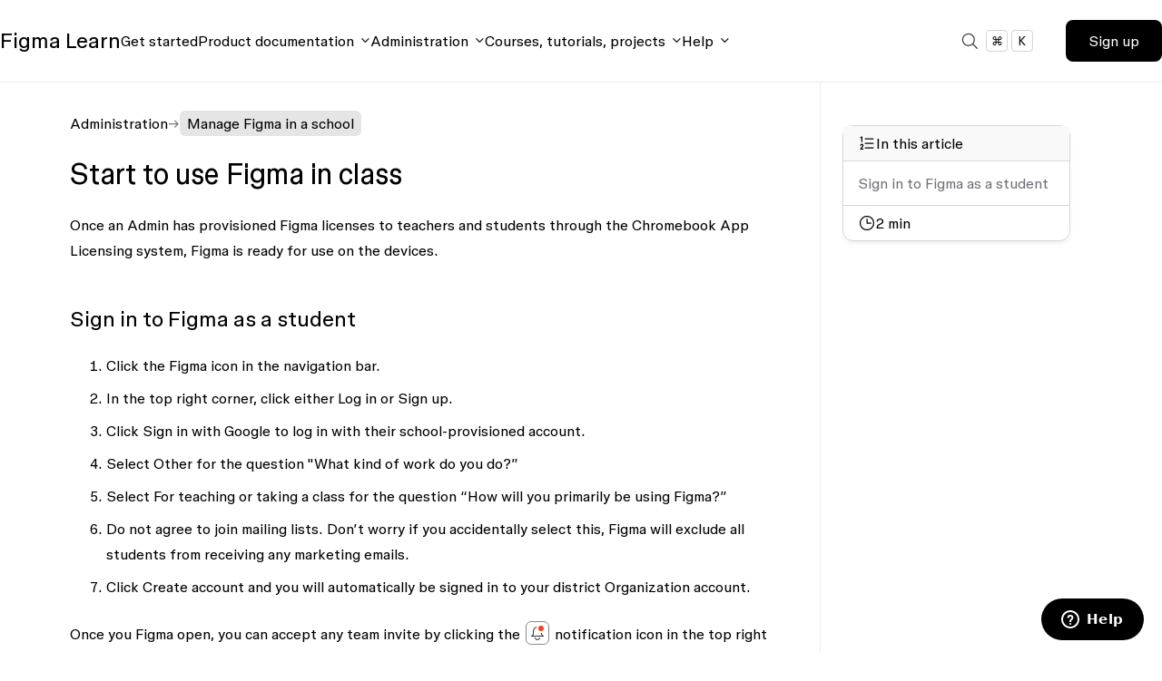

--- FILE ---
content_type: text/html; charset=utf-8
request_url: https://help.figma.com/hc/en-us/articles/17868229061271-Start-to-use-Figma-in-class
body_size: 13138
content:
<!DOCTYPE html>
<html dir="ltr" lang="en-US">
<head>
  <meta charset="utf-8" />
  <!-- v26850 -->


  <title>Start to use Figma in class &ndash; Figma Learn - Help Center</title>

  

  <meta name="description" content="Once an Admin has provisioned Figma licenses to teachers and students through the Chromebook App Licensing system, Figma is ready for use..." /><meta property="og:image" content="https://help.figma.com/hc/theming_assets/01HZFG1N1QJPKABHT3PHQQ0J9J" />
<meta property="og:type" content="website" />
<meta property="og:site_name" content="Figma Learn - Help Center" />
<meta property="og:title" content="Start to use Figma in class" />
<meta property="og:description" content="Once an Admin has provisioned Figma licenses to teachers and students through the Chromebook App Licensing system, Figma is ready for use on the devices.
Sign in to Figma as a student

Click the Fi..." />
<meta property="og:url" content="https://help.figma.com/hc/en-us/articles/17868229061271-Start-to-use-Figma-in-class" />
<link rel="canonical" href="https://help.figma.com/hc/en-us/articles/17868229061271-Start-to-use-Figma-in-class">
<link rel="alternate" hreflang="en-us" href="https://help.figma.com/hc/en-us/articles/17868229061271-Start-to-use-Figma-in-class">
<link rel="alternate" hreflang="ja" href="https://help.figma.com/hc/ja/articles/17868229061271-%E6%8E%88%E6%A5%AD%E3%81%A7Figma%E3%81%AE%E4%BD%BF%E7%94%A8%E3%82%92%E9%96%8B%E5%A7%8B">
<link rel="alternate" hreflang="x-default" href="https://help.figma.com/hc/en-us/articles/17868229061271-Start-to-use-Figma-in-class">

  <link rel="stylesheet" href="//static.zdassets.com/hc/assets/application-f34d73e002337ab267a13449ad9d7955.css" media="all" id="stylesheet" />
  <link rel="stylesheet" type="text/css" href="/hc/theming_assets/9325143/360002676493/style.css?digest=37738124365847">

  <link rel="icon" type="image/x-icon" href="/hc/theming_assets/01HZFG1NHWKZA6P3KEG8EQ31YX">

    

  <meta content="width=device-width, initial-scale=1.0, maximum-scale=1.0, user-scalable=0" name="viewport" />
<meta property="og:image" content="https://help.figma.com/hc/theming_assets/01JMYWSNCNTYE97HCPWWCJNSRN" />

<script src="https://code.jquery.com/jquery-3.5.1.min.js"></script>
<link rel="stylesheet" href="/hc/theming_assets/01HZFG1DTG8R13CABP5NVF1P1X" />
<link rel="stylesheet" href="/hc/theming_assets/01JZTGBH4CRGW9YQ0E77GT4A6N" />
<link rel="stylesheet" href="/hc/theming_assets/01KC1Z8EA38999DK9X4DSRQ4MQ" />

<script src="https://cdnjs.cloudflare.com/ajax/libs/URI.js/1.18.0/URI.min.js"></script>

<script src="/hc/theming_assets/01HZFG190S3X3KQSCHW2KF60M8"></script>
<script src="/hc/theming_assets/01HZFG1AR5D59E2783S5ZDV7QF"></script>
<script src="/hc/theming_assets/01HZFG1HJ7SJQNVDZSNN61RMXY"></script>
<script src="/hc/theming_assets/01HZFG14YEGNT9ZYCF8A3YST30"></script>
  
</head>
<body class="">
  
  
  

  <header class="header-wrapper">
    <div class="header">
        <a title="Home" href="/hc/en-us">
            <div class="logo">
                <span class="logo-text"><strong>Figma</strong> Learn</span>
            </div>
        </a>
        <div class="mega-nav-items">
            <nav>
                <a href="https://help.figma.com/hc/categories/360002051613-Get-started" class="body body-regular">Get started</a>
                <button id="MenuProduct" class="body body-regular" aria-label="Click to open product documentation menu">Product documentation</button>
                <button id="MenuAdmin" class="body body-regular" aria-label="Click to open administration menu">Administration</button>
                <button id="MenuCourses" class="body body-regular" aria-label="Click to open courses, tutorials, and projects documentation menu">Courses, tutorials, projects</button>
                <button id="MenuHelp" class="body body-regular" aria-label="Click to open help menu">Help</button>
            </nav>
        </div>
        <div class="grid grid-flow-col items-center gap-1 sm:gap-6">
            <div class="header-signup-wrapper">
                <div class="search-wrapper header-search">
                    <section
                        class="search-overlay fixed left-4 right-4 top-[160px] z-50 m-auto hidden max-w-[600px] flex-col justify-end gap-2 rounded-[13px] border border-solid border-black bg-white shadow-lg shadow-black/50 sm:left-0 sm:right-0"
                    >
                        <div class="hidden grid-flow-col gap-3 self-end p-3 pb-1 text-sm text-zinc-500 sm:grid">
                            <span><kbd>enter</kbd>to select</span>
                            <span><kbd>↑</kbd><kbd>↓</kbd>to navigate</span>
                            <span><kbd>esc</kbd>to close</span>
                        </div>
                        <form role="search" class="search" data-search="" data-instant="true" autocomplete="off" action="/hc/en-us/search" accept-charset="UTF-8" method="get"><input type="hidden" name="utf8" value="&#x2713;" autocomplete="off" /><input type="search" name="query" id="query" placeholder="Search components, styles, auto layout, etc..." autocomplete="off" aria-label="Search components, styles, auto layout, etc..." /></form>
                    </section>
                    
                    <button class="grid grid-flow-col items-center gap-1 rounded-full border-none bg-transparent px-3 py-2 transition-all hover:bg-zinc-200" id="ActionSearch">
                        <img src="/hc/theming_assets/01JYKS7CZ94QTYRX1XR0HPP9MS" class="h-7 w-7" />
                        <div class="search-keys grid grid-flow-col gap-1 text-black">
                        </div>
                    </button>
                </div>
            </div>
            
                <span id="HeaderSignup">
                    <fl-button text="Sign up" href="https://www.figma.com/zendesk/sso?locale=en-us"></fl-button>
                </span>
            
        </div>
    </div>
    <div class="mega-nav-menu">
        <div class="mega-nav-content-wrapper">
            <div class="content-desktop">
                <section id="MenuProduct" class="flex flex-col">
                    
                    <div class="grid grid-cols-4 gap-12">
                        <article>
                            <a href="https://help.figma.com/hc/categories/360002042553" class="group block">
                                <div class="mb-4 flex flex-col gap-1">
                                    <p class="body !m-0 !p-0 text-2xl font-light group-hover:underline">Figma Design</p>
                                    <p class="!m-0 !p-0 text-[1.15rem] font-light leading-6 text-[#697485]">Design and prototype in one place</p>
                                </div>
                            </a>
                        </article>
                        <article>
                            <a href="https://help.figma.com/hc/sections/15023066873239" class="group block">
                                <div class="mb-4 flex flex-col gap-1">
                                    <p class="body !m-0 !p-0 text-2xl font-light group-hover:underline">Dev Mode</p>
                                    <p class="!m-0 !p-0 text-[1.15rem] font-light leading-6 text-[#697485]">Translate designs into code</p>
                                </div>
                            </a>
                        </article>
                        <article>
                            <a href="https://help.figma.com/hc/categories/360002051633" class="group block">
                                <div class="mb-4 flex flex-col gap-1">
                                    <p class="body !m-0 !p-0 text-2xl font-light group-hover:underline">FigJam</p>
                                    <p class="!m-0 !p-0 text-[1.15rem] font-light leading-6 text-[#697485]">Collaborate with a digital whiteboard</p>
                                </div>
                            </a>
                        </article>
                        <article>
                            <a href="https://help.figma.com/hc/categories/24146015318551" class="group block">
                                <div class="mb-4 flex flex-col gap-1">
                                    <p class="body !m-0 !p-0 text-2xl font-light group-hover:underline">Figma Slides</p>
                                    <p class="!m-0 !p-0 text-[1.15rem] font-light leading-6 text-[#697485]">Co-create presentations</p>
                                </div>
                            </a>
                        </article>
                        
                        <article>
                            <a href="https://help.figma.com/hc/sections/31830768959511" class="group block">
                                <div class="mb-4 flex flex-col gap-1">
                                    <div class="flex items-center gap-2">
                                        <p class="body !m-0 !p-0 text-2xl font-light group-hover:underline">Figma Draw</p>
                                        <span class="nav-tag tag-default">New</span>
                                    </div>
                                    <p class="!m-0 !p-0 text-[1.15rem] font-light leading-6 text-[#697485]">Illustrate with advanced vector tools</p>
                                </div>
                            </a>
                        </article>
                        <article>
                            <a href="https://help.figma.com/hc/categories/31194838351767" class="group block">
                                <div class="mb-4 flex flex-col gap-1">
                                    <div class="flex items-center gap-2">
                                        <p class="body !m-0 !p-0 text-2xl font-light group-hover:underline">Figma Buzz</p>
                                        <span class="nav-tag tag-default">Beta</span>
                                    </div>
                                    <p class="!m-0 !p-0 text-[1.15rem] font-light leading-6 text-[#697485]">Produce on-brand assets at scale</p>
                                </div>
                            </a>
                        </article>
                        <article>
                            <a href="https://help.figma.com/hc/categories/31823555275671" class="group block">
                                <div class="mb-4 flex flex-col gap-1">
                                    <div class="flex items-center gap-2">
                                        <p class="body !m-0 !p-0 text-2xl font-light group-hover:underline">Figma Sites</p>
                                        <span class="nav-tag tag-default">Beta</span>
                                    </div>
                                    <p class="!m-0 !p-0 text-[1.15rem] font-light leading-6 text-[#697485]">Publish fully responsive websites</p>
                                </div>
                            </a>
                        </article>
                        <article>
                            <a href="https://help.figma.com/hc/categories/31304285531543" class="group block">
                                <div class="mb-4 flex flex-col gap-1">
                                    <div class="flex items-center gap-2">
                                        <p class="body !m-0 !p-0 text-2xl font-light group-hover:underline">Figma Make</p>
                                    </div>
                                    <p class="!m-0 !p-0 text-[1.15rem] font-light leading-6 text-[#697485]">Prompt to code anything you can imagine</p>
                                </div>
                            </a>
                        </article>
                    </div>
                    
                    <div class="grid grid-cols-4 gap-12 border-0 border-t border-solid border-gray-200 pt-10">
                        <article>
                            <a href="https://help.figma.com/hc/en-us/sections/24369548041111" class="group block">
                                <div class="mb-4 flex flex-col gap-1">
                                    <p class="body !m-0 !p-0 text-2xl font-light group-hover:underline">AI</p>
                                    <p class="!m-0 !p-0 text-[1.15rem] font-light leading-6 text-[#697485]">Explore all Figma AI features</p>
                                </div>
                            </a>
                        </article>
                        <article>
                            <a href="https://help.figma.com/hc/articles/35063862380311" class="group block">
                                <div class="mb-4 flex flex-col gap-1">
                                    <p class="body !m-0 !p-0 text-2xl font-light group-hover:underline">Accessibility</p>
                                    <p class="!m-0 !p-0 text-[1.15rem] font-light leading-6 text-[#697485]">Make Figma accessible for you and others</p>
                                </div>
                            </a>
                        </article>
                        <article>
                            <a href="https://www.figma.com/developers" class="group block">
                                <div class="mb-4 flex flex-col gap-1">
                                    <p class="body !m-0 !p-0 text-2xl font-light group-hover:underline">Developer docs</p>
                                    <p class="!m-0 !p-0 text-[1.15rem] font-light leading-6 text-[#697485]">Work with APIs, embeds, and more</p>
                                </div>
                            </a>
                        </article>
                        <article>
                            <a href="https://help.figma.com/hc/en-us/categories/360002772634" class="group block">
                                <div class="mb-4 flex flex-col gap-1">
                                    <p class="body !m-0 !p-0 text-2xl font-light group-hover:underline">Figma Community</p>
                                    <p class="!m-0 !p-0 text-[1.15rem] font-light leading-6 text-[#697485]">Discover resources from other Figma creators</p>
                                </div>
                            </a>
                        </article>
                    </div>
                </section>
                <section id="MenuAdmin">
                    <div class="nav-list-category nav-list-size-4">
                        <p class="body body-eyebrow">For everyone</p>
                        <div class="nav-list-items">
                            <div class="nav-list">
                                <a href="https://help.figma.com/hc/sections/360006479433" class="body text-lg font-normal">Account</a>
                                <ul class="body body-regular">
                                    <li><a href="https://help.figma.com/hc/sections/4403936365591">Manage settings</a></li>
                                    <li><a href="https://help.figma.com/hc/sections/4403936364311">Change preferences</a></li>
                                </ul>
                            </div>
                            <div class="nav-list">
                                <a href="https://help.figma.com/hc/sections/360006050633" class="body text-lg font-normal">Files and projects</a>
                                <ul class="body body-regular">
                                    <li><a href="https://help.figma.com/hc/sections/13166486919191">Use the file browser</a></li>
                                    <li><a href="https://help.figma.com/hc/sections/13166489863319">Manage files and projects</a></li>
                                </ul>
                            </div>
                        </div>
                    </div>
                    <div class="nav-list-category nav-list-size-8">
                        <p class="body body-eyebrow">For administration</p>
                        <div class="nav-list-items-flexible">
                            <div class="nav-list">
                                <a href="https://help.figma.com/hc/sections/4421076253719" class="body text-lg font-normal">Billing</a>
                                <ul class="body body-regular">
                                    <li><a href="https://help.figma.com/hc/sections/4403936381463">Overview</a></li>
                                    <li><a href="https://help.figma.com/hc/sections/20830735292567">Manage seats</a></li>
                                    <li><a href="https://help.figma.com/hc/sections/4403929058327">Manage your plan</a></li>
                                    <li><a href="https://help.figma.com/hc/sections/1500001018842">Pay for Figma
                                        </a></li>
                                </ul>
                            </div>
                            <div class="nav-list">
                                <a href="https://help.figma.com/hc/sections/360006457394" class="body text-lg font-normal">Teams</a>
                                <ul class="body body-regular">
                                    <li><a href="https://help.figma.com/hc/sections/360006457394">Manage a team</a></li>
                                </ul>
                            </div>
                            <div class="nav-list">
                                <a href="https://help.figma.com/hc/sections/360006606913" class="body text-lg font-normal">Organizations</a>
                                <ul class="body body-regular">
                                    <li><a href="https://help.figma.com/hc/sections/20832795476375">Overview</a></li>
                                    <li><a href="https://help.figma.com/hc/sections/4403936348311">Login and authentication</a></li>
                                    <li><a href="https://help.figma.com/hc/sections/4403928836759">Deploy Figma</a></li>
                                    <li><a href="https://help.figma.com/hc/sections/4403928781847">Members and guests</a></li>
                                    <li><a href="https://help.figma.com/hc/sections/20832780119959">Teams</a></li>
                                    <li><a href="https://help.figma.com/hc/sections/4403928823063">Libraries and resources</a></li>
                                </ul>
                            </div>
                            <div class="nav-list">
                                <a href="https://help.figma.com/hc/sections/20832705104407" class="body text-lg font-normal">Enterprise</a>
                                <ul class="body body-regular">
                                    <li><a href="https://help.figma.com/hc/sections/19100866155543">Billing groups</a></li>
                                    <li><a href="https://help.figma.com/hc/sections/4419363208855">Workspaces</a></li>
                                    <li><a href="https://help.figma.com/hc/sections/20833164749719">Security features</a></li>
                                </ul>
                            </div>
                        </div>
                    </div>
                </section>
                <section id="MenuCourses">
                    <div class="nav-list-category nav-list-size-12">
                        <p class="body body-eyebrow">Find out more</p>
                        <div class="nav-list-items">
                            <a href="https://help.figma.com/hc/sections/23691657321239" class="nav-list nav-list-size-3 group">
                                <div class="nav-list-title">
                                    <span class="nav-list-icon list-ic-learn-courses"></span>
                                    <div class="nav-title-tag">
                                        <p class="body text-lg font-normal group-hover:underline">Courses and collections</p>
                                        <span class="nav-tag tag-default">New</span>
                                    </div>
                                </div>
                                <p class="body body-regular">Level up your Figma skills with these comprehensive skill-based courses.</p>
                            </a>
                            <a href="https://help.figma.com/hc/sections/13148624530967" class="nav-list nav-list-size-3 group">
                                <div class="nav-list-title">
                                    <span class="nav-list-icon list-ic-learn-mini-project"></span>
                                    <div class="nav-title-tag">
                                        <p class="body text-lg font-normal group-hover:underline">Projects</p>
                                    </div>
                                </div>
                                <p class="body body-regular">Get hands-on experience in Figma with these practical bite-sized projects.</p>
                            </a>
                            <a href="https://www.youtube.com/@Figma" class="nav-list nav-list-size-3 group">
                                <div class="nav-list-title">
                                    <span class="nav-list-icon list-ic-learn-tutorial"></span>
                                    <div class="nav-title-tag">
                                        <p class="body text-lg font-normal group-hover:underline">Tutorials</p>
                                    </div>
                                </div>
                                <p class="body body-regular">Explore tools and features by watching and following along with these expert-led video tutorials.</p>
                            </a>
                        </div>
                    </div>
                </section>
                <section id="MenuHelp">
                    <div class="nav-list-category nav-list-size-9">
                        <p class="body body-eyebrow">Get solutions</p>
                        <div class="nav-list-items">
                            <a href="https://help.figma.com/hc/sections/1500000378401" class="nav-list nav-list-size-3 group">
                                <div class="nav-list-title">
                                    <div class="nav-title-tag">
                                        <p class="body text-lg font-normal group-hover:underline">Troubleshoot</p>
                                    </div>
                                </div>
                                <p class="body body-regular">Get help with common issues and troubleshoot unexpected behavior.</p>
                            </a>
                            <a href="https://help.figma.com/hc/sections/19818052690455" class="nav-list nav-list-size-3 group">
                                <div class="nav-list-title">
                                    <div class="nav-title-tag">
                                        <p class="body text-lg font-normal group-hover:underline">Work with support</p>
                                    </div>
                                </div>
                                <p class="body body-regular">Submit a bug report, get help collecting log files, and find your system information.</p>
                            </a>
                            <a href="https://help.figma.com/hc/sections/13148115222551" class="nav-list nav-list-size-3 group">
                                <div class="nav-list-title">
                                    <div class="nav-title-tag">
                                        <p class="body text-lg font-normal group-hover:underline">Common questions</p>
                                    </div>
                                </div>
                                <p class="body body-regular">Get answers to frequently asked questions.</p>
                            </a>
                        </div>
                    </div>
                    <a href="https://forum.figma.com/" class="nav-featured-card featured-gray nav-list-size-3">
                        <div class="nav-list">
                            <div class="nav-list-title">
                                <span class="nav-list-icon list-ic-forum"></span>
                                <p class="body text-lg font-normal">Figma Community Forum</p>
                            </div>
                            <p class="body body-regular">Ask the community, share ideas, and connect with other Figma users.</p>
                        </div>
                    </a>
                </section>
            </div>
            <div class="content-mobile">
                <nav id="MenuMobileContent">
                    <a href="https://help.figma.com/hc/categories/360002051613-Get-started" class="body body-medium">Get started</a>
                    <div class="body body-medium">
                        <button id="MenuMobileProduct">Product documentation</button>
                        <div id="MenuMobileProduct" class="body body-regular">
                            <div class="mobile-nav-list">
                                <span class="body body-eyebrow">Products</span>
                                <a href="https://help.figma.com/hc/categories/360002042553">Figma Design</a>
                                <a href="https://help.figma.com/hc/sections/15023066873239">Dev Mode</a>
                                <a href="https://help.figma.com/hc/categories/360002051633">FigJam</a>
                                <a href="https://help.figma.com/hc/categories/24146015318551">Figma Slides</a>
                                <a href="https://help.figma.com/hc/sections/31830768959511" class="group flex items-center gap-2">
                                    <p class="!m-0 !p-0 group-hover:underline">Figma Draw</p>
                                    <span class="nav-tag tag-default">New</span>
                                </a>
                                <a href="https://help.figma.com/hc/categories/31823555275671" class="group flex items-center gap-2">
                                    <p class="!m-0 !p-0 group-hover:underline">Figma Sites</p>
                                    <span class="nav-tag tag-default">Beta</span>
                                </a>
                                <a href="https://help.figma.com/hc/categories/31304285531543" class="group flex items-center gap-2">
                                    <p class="!m-0 !p-0 group-hover:underline">Figma Make</p>
                                </a>
                                <a href="https://help.figma.com/hc/categories/31194838351767" class="group flex items-center gap-2">
                                    <p class="!m-0 !p-0 group-hover:underline">Figma Buzz</p>
                                    <span class="nav-tag tag-default">Beta</span>
                                </a>
                            </div>
                            <div class="mobile-nav-list">
                                <span class="body body-eyebrow">Features</span>
                                <a href="https://help.figma.com/hc/en-us/sections/24369548041111">AI</a>
                                <a href="https://help.figma.com/hc/articles/35063862380311">Accessibility</a>
                                <a href="https://www.figma.com/developers">Developer docs</a>
                                <a href="https://help.figma.com/hc/en-us/categories/360002772634">Figma Community</a>
                            </div>
                        </div>
                    </div>
                    <div class="body body-medium">
                        <button id="MenuMobileAdmin">Administration</button>
                        <div id="MenuMobileAdmin" class="body body-regular">
                            <div class="mobile-nav-list">
                                <span class="body body-eyebrow">For everyone</span>
                                <a href="https://help.figma.com/hc/sections/360006479433">Account</a>
                                <a href="https://help.figma.com/hc/sections/360006050633">Files and projects</a>
                            </div>
                            <div class="mobile-nav-list">
                                <span class="body body-eyebrow">For administration</span>
                                <a href="https://help.figma.com/hc/sections/4421076253719">Billing</a>
                                <a href="https://help.figma.com/hc/sections/360006457394">Teams </a>
                                <a href="https://help.figma.com/hc/sections/360006606913">Organizations </a>
                                <a href="https://help.figma.com/hc/sections/20832705104407">Enterprise
                                </a>
                            </div>
                        </div>
                    </div>
                    <div class="body body-medium">
                        <button id="MenuMobileCourses">Courses, tutorials, projects</button>
                        <div id="MenuMobileCourses" class="body body-regular">
                            <div class="mobile-nav-list">
                                <span class="body body-eyebrow">Find out more</span>
                                <a href="https://help.figma.com/hc/sections/23691657321239">Courses and collections</a>
                                <a href="https://help.figma.com/hc/sections/13148624530967">Projects</a>
                                <a href="https://www.youtube.com/@Figma">Tutorials</a>
                            </div>
                        </div>
                    </div>
                    <div class="body body-medium">
                        <button id="MenuMobileHelp">Help</button>
                        <div id="MenuMobileHelp" class="body body-regular">
                            <div class="mobile-nav-list">
                                <span class="body body-eyebrow">Get solutions</span>
                                <a href="https://help.figma.com/hc/sections/1500000378401">Troubleshoot</a>
                                <a href="https://help.figma.com/hc/sections/19818052690455">Work with support</a>
                                <a href="https://help.figma.com/hc/sections/13148115222551">Common questions</a>
                                <a href="https://forum.figma.com/">Figma Community Forum</a>
                            </div>
                        </div>
                    </div>
                </nav>
            </div>
        </div>
    </div>
</header>

  <main role="main">
    <script src="/hc/theming_assets/01HZFG1D3WNNSK6AXTH4R9DD66"></script>

<script>
  document.body.classList.add("article_page");
</script>


<fl-mobile-metabar class="fixed z-10 left-0 right-0 items-start top-[var(--nav-height)] grid grid-cols-page overflow-y-auto lg:hidden"></fl-mobile-metabar>
 
<div class="article-container flex flex-col-reverse mt-[calc(var(--nav-height)_+_3rem)] lg:mt-0 gap-8 lg:grid lg:grid-cols-[1fr_300px] label-Education label-Figma for Education label-Schools ">
    
    <article class="pb-24 pt-8 lg:pt-[calc(var(--nav-height)_+_2rem)]">
      <nav class="sub-nav">
        <ol class="breadcrumbs">
  
    <li title="Figma Learn - Help Center">
      
        <a href="/hc/en-us">Figma Learn - Help Center</a>
      
    </li>
  
    <li title="Administration">
      
        <a href="/hc/en-us/categories/360001980773-Administration">Administration</a>
      
    </li>
  
    <li title="Manage Figma in a school">
      
        <a href="/hc/en-us/sections/17869531666199-Manage-Figma-in-a-school">Manage Figma in a school</a>
      
    </li>
  
</ol>

      </nav>
      <header class="article-header ">
        <h1 title="Start to use Figma in class" class="article-title" data-swiftype-name="title" data-swiftype-type="string">
          <span>Start to use Figma in class</span>
          
          
        </h1>

        <div class="article-meta-wrapper">
          

        </div>
      </header>

      <section class="article-info">
        <div class="article-content">
          <div class="article-body" data-swiftype-name="body" data-swiftype-type="text"><body>
<p>Once an Admin has provisioned Figma licenses to teachers and students through the Chromebook App Licensing system, Figma is ready for use on the devices.</p>
<h2 id="h_01HBCWDW891D8TQ2X66W3CRE4B">Sign in to Figma as a student</h2>
<ol>
<li>Click the Figma icon in the navigation bar.</li>
<li>In the top right corner, click either <strong>Log in</strong> or <strong>Sign up</strong>.</li>
<li>Click <strong>Sign in with Google</strong> to log in with their school-provisioned account.</li>
<li>Select <strong>Other</strong> for the question "What kind of work do you do?”</li>
<li>Select <strong>For teaching or taking a class</strong> for the question “How will you primarily be using Figma?”</li>
<li>Do not agree to join mailing lists. Don’t worry if you accidentally select this, Figma will exclude all students from receiving any marketing emails.</li>
<li>Click <strong>Create account</strong> and you will automatically be signed in to your district Organization account.</li>
</ol>
<p>Once you Figma open, you can accept any team invite by clicking the <span aria-label="notification bell with dot icon." class="ui-icon" id="bell-with-dot-icon"></span> notification icon in the top right corner. You can also accept team invites via email.</p>
<p>At any time, students and teachers should also be able to click the Figma icon in their device navigation bar and it will bring up Figma in a browser.</p>
<div class="tip-wrapper">
<div class="tip">
<p><span>Get started:</span></p>
<ul>
<li><a href="https://help.figma.com/hc/en-us/articles/1500004362321-Guide-to-FigJam" rel="noopener noreferrer">Guide to FigJam →</a></li>
<li><a href="https://help.figma.com/hc/en-us/articles/15300412458647" rel="noopener noreferrer">Explore FigJam files →</a></li>
<li><a href="https://help.figma.com/hc/en-us/categories/360002051613" rel="noopener noreferrer">Get started with Figma →</a></li>
<li><a href="https://help.figma.com/hc/en-us/articles/15300412458647" rel="noopener noreferrer">Explore Figma files →</a></li>
</ul>
</div>
</div>
</body></div>
        </div>
      </section>

      
        <div class="block min-[1010px]:hidden mt-10">
            <fl-course-navigator></fl-course-navigator>
        </div>

       
      <footer>
        <div class="article-footer">
          <div class="article-inner-content-area">
            
          <div class="comment-icon">
            
            </div>
        </div>
        </div>
        
        
        <div class="my-16 lg:my-24 flex items-center gap-8 justify-end">
          <span class="article-votes-question">Was this article helpful?</span>
          <div class="flex gap-4 justify-center" role='radiogroup'>
            <button type="button" class="button article-vote-up" data-helper="vote" data-item="article" data-type="up" data-id="17868229061271" data-upvote-count="25" data-vote-count="56" data-vote-sum="-6" data-vote-url="/hc/en-us/articles/17868229061271/vote" data-value="null" data-label="25 out of 56 found this helpful" data-selected-class="null" aria-label="This article was helpful" aria-pressed="false">Yes</button>
            <button type="button" class="button article-vote-down" data-helper="vote" data-item="article" data-type="down" data-id="17868229061271" data-upvote-count="25" data-vote-count="56" data-vote-sum="-6" data-vote-url="/hc/en-us/articles/17868229061271/vote" data-value="null" data-label="25 out of 56 found this helpful" data-selected-class="null" aria-label="This article was not helpful" aria-pressed="false">No</button>
          </div>
        </div>
        
        <div class="article-ticket-form">
          <form action="#" class="request-form hide" id="article-vote-up-form" accept-charset="UTF-8">
            <select name="request[ticket_form_id]" class="hide">
              <option data-url="https://help.figma.com/hc/en-us/requests/new?ticket_form_id=14017867691287" selected="selected" value="14017867691287">Help Center feedback</option>
            </select>
            <label for="description">Got a second? Tell us what we’re doing well.</label>
            <input type="hidden" value="Article feedback: Start to use Figma in class" class="hide" name="subject">
            <input type="hidden" value=17868229061271 name="url">
            <input type="hidden" value=en-us name="locale">
            <textarea name="description" placeholder="Tell us more" required></textarea>
            <button type="submit" class="button feedback-button">Submit article feedback</button>
            <p>Your feedback helps us improve Figma’s Help Center. To get help from support, <a href="https://help.figma.com/hc/en-us/requests/new">submit a request through our contact form</a>.</p>
          </form>
          <form action="#" class="request-form hide" id="article-vote-down-form" accept-charset="UTF-8" >
            <select name="request[ticket_form_id]" class="hide">
              <option data-url="https://help.figma.com/hc/en-us/requests/new?ticket_form_id=14017867691287" selected="selected" value="14017867691287">Help Center feedback</option>
            </select>
            <label for="reason">Thanks for letting us know! What was the issue?</label>
            <input type="hidden" value="Article feedback: Start to use Figma in class" class="hide" name="subject">
            <input type="hidden" value=17868229061271 name="url">
            <input type="hidden" value=en-us name="locale">
            <select class="custom-form-field" id="reason" name="reason" required>
              <option value="" disabled selected>-- Please choose an option --</option>
              <option value="article__dsat_incorrect">Incorrect or missing information</option>
              <option value="article__dsat_unclear">Hard to understand</option>
              <option value="article__dsat_typos">There are typos or broken links</option>
              <option value="article__dsat_resources">Issues with images, GIFs, or videos</option>
              <option value="article__dsat_feature">I wish the feature worked a different way</option>
              <option value="article__dsat_general">Something else</option>
            </select>
            <textarea name="description" placeholder="Tell us more" required></textarea>
            <button type="submit" class="button feedback-button">Submit article feedback</button>
            <p>Your feedback helps us improve Figma’s Help Center. To get help from support, <a href="https://help.figma.com/hc/en-us/requests/new">submit a request through our contact form</a>.</p>
          </form>
        </div>
        
        <div id="feedback-success" class="hide">
          <p>Thank you for helping us improve Figma’s Help Center!</p>
          <img src="/hc/theming_assets/01HZFG1CK3ZD17MJD7X1K6QF2N" width="50%" class="feedback-response-icon" />
        </div>
      </footer>


      

      
    </article>
    
    <section class="border-0 border-solid border-[var(--border-light)] border-l hidden lg:block">
        <section class="flex flex-col sticky top-[calc(var(--nav-height))] p-6 pt-12 max-h-[calc(100svh_-_var(--nav-height))] overflow-y-auto">
            
            <div class="hidden min-[1010px]:block">
                <fl-course-navigator></fl-course-navigator>
            </div>
            
            <fl-metabar class="w-full"></fl-metabar>
      </section>
    </section>
</div>

<script>
  document.onreadystatechange = () => {
    if (document.readyState === "complete") {
      const voteButtonUp = document.querySelector(".article-vote-up");
      const voteButtonDown = document.querySelector(".article-vote-down");
      const successMessage = document.querySelector("#feedback-success");
      const voteUpForm = document.querySelector("#article-vote-up-form");
      const voteDownForm = document.querySelector("#article-vote-down-form");

      async function submitRequest(e) {
        const formData = new FormData(e.target);
        const form = Object.fromEntries(formData);
        const reason = form.reason || "";

        let body = {
          request: {
            subject: form.subject,
            comment: { body: form.description },
            custom_fields: [{id: 14017850592535, "value": form.url}, {id: 17164389590039, "value": reason}, {id: 17350912268695, "value": form.locale }],
            ticket_form_id: 14017867691287,
          }
        }

        let headers = new Headers();
        headers.append("Content-Type", "application/json");
        headers.append("Accept", "application/json");

        if ("false" == "false") {
          body.request.requester = { name: "Anonymous" };
          await fetch("/hc/api/internal/csrf_token.json")
            .then(data => { return data.json();})
            .then(res => {
              headers.append("X-CSRF-Token", res.current_session.csrf_token);
              headers.append("X-REQUESTED-WITH", "XMLHttpRequest");
            });
        } else {
          await fetch("/api/v2/users/me.json")
            .then(data => { return data.json();})
            .then(res => { headers.append("X-CSRF-Token", res.user.authenticity_token);});
        }

        await fetch("/api/v2/requests", {
          method: "POST",
          headers: headers,
          body: JSON.stringify(body),
        }).then(res => {
          if (res.status == 201) {
            voteUpForm.classList.add("hide");
            voteDownForm.classList.add("hide");
            successMessage.classList.remove("hide");
          }
          else {
            console.log("Error submitting request");
          }
        });
      }

      voteUpForm.addEventListener("submit", (e) => {
        e.preventDefault();
        submitRequest(e);
        return false;
      });
      voteDownForm.addEventListener("submit", (e) => {
        e.preventDefault();
        submitRequest(e);
        return false;
      });

      const observer = new MutationObserver(() => {
        if(!successMessage.matches(".hide")) {
          return;
        }
        if(voteButtonUp.matches("[aria-pressed=true]")) {
          voteUpForm.classList.remove("hide");
          voteDownForm.classList.add("hide");
          return;
        }
        else if(voteButtonDown.matches("[aria-pressed=true]")) {
          voteDownForm.classList.remove("hide");
          voteUpForm.classList.add("hide");
          return;
        }
        else {
          successMessage.classList.add("hide");
          voteDownForm.classList.add("hide");
          voteUpForm.classList.add("hide");
          return;
        }
      });

      observer.observe(voteButtonUp, {
        attributes: true,
        attributeFilter: ['aria-pressed'],
      });
      observer.observe(voteButtonDown, {
        attributes: true,
        attributeFilter: ['aria-pressed'],
      });
    }
  };
</script>

  </main>

  <div class="wrap">
<footer class="footer">
    <div class="logo-and-social footer-links">
        <a aria-current="page" href="https://www.figma.com/" class="mb-4">
            <svg xmlns="http://www.w3.org/2000/svg" alt="Figma" class="logo-mark" fill="none" viewBox="0 0 120 44" aria-hidden="true"><path fill="currentColor" d="M108.157 35.146q-2.47 0-4.435-.927-1.915-.928-3.074-2.49-1.11-1.61-1.109-3.71 0-2.733 1.814-4.442t5.191-2.343l5.897-1.171q1.763-.342 2.419-1.074.655-.732.655-2.148l.604 5.711-8.466 1.758q-1.713.34-2.671 1.22-.907.88-.907 2.44 0 1.611 1.26 2.588 1.31.975 3.527.976 1.815 0 3.327-.781 1.561-.78 2.419-2.148.907-1.416.907-3.222v-8.542q0-1.758-1.311-2.734-1.26-1.025-3.477-1.025-2.822 0-4.334 1.367t-1.764 3.856l-4.435-.585q.252-2.588 1.613-4.442 1.361-1.904 3.628-2.93 2.268-1.024 5.393-1.024 4.434 0 6.803 2.196T120 17.183v17.23h-4.384v-3.172q-.656 1.61-2.671 2.782-1.967 1.123-4.788 1.123M63.807 34.414V10.056h4.384v2.734q.504-1.416 2.218-2.441t3.98-1.025q2.22 0 4.083.927 1.865.928 2.419 2.783.655-1.71 2.42-2.685 1.813-1.025 4.03-1.025 3.831 0 5.847 2.148 2.016 2.147 2.016 6.248v16.694h-4.486V18.305q0-2.44-1.108-3.66-1.06-1.27-3.125-1.27-2.268 0-3.528 1.562-1.21 1.515-1.21 4.442v15.035h-4.484V18.305q0-2.44-1.11-3.66-1.057-1.27-3.124-1.27-2.268 0-3.528 1.562-1.21 1.515-1.21 4.442v15.035zM46.656 43.2q-4.687 0-7.61-2.099t-3.73-5.857l4.385-.928q.555 2.392 2.369 3.71 1.814 1.367 4.586 1.367 3.325 0 4.989-1.66 1.713-1.61 1.713-4.832v-3.857q-.755 1.805-2.822 2.93-2.016 1.122-4.535 1.122-3.327 0-5.846-1.464-2.52-1.515-3.931-4.198-1.411-2.685-1.411-6.2 0-3.563 1.41-6.248 1.412-2.685 3.881-4.149 2.52-1.513 5.897-1.513 2.52 0 4.586 1.122 2.115 1.074 2.872 2.685v-3.075h4.385V32.9q0 3.22-1.31 5.516-1.31 2.343-3.83 3.563-2.47 1.22-6.048 1.22m-.101-13.96q3.225 0 5.14-2.197 1.965-2.196 1.966-5.809 0-3.66-1.966-5.857t-5.14-2.197q-3.225 0-5.191 2.197-1.915 2.197-1.915 5.857 0 3.612 1.965 5.81 1.966 2.195 5.14 2.196M25.761 34.414V10.056h4.486v24.358zm-.05-27.482V0h4.586v6.932zM0 34.414V0h4.737v34.414zm.958-14.547v-4.149h19.301v4.15zm0-15.669V0h21.166v4.198z"></path></svg>              
        </a>
        <ul class="md:mt-6">
            <li class="locale-options">
            <select id="locale-picker" role="menu">
                <option value="/hc/change_language/en-us?return_to=%2Fhc%2Fen-us%2Farticles%2F17868229061271-Start-to-use-Figma-in-class">
                English (US)
                </option>
                
                <option value="/hc/change_language/de?return_to=%2Fhc%2Fde">
                    Deutsch
                </option>
                
                <option value="/hc/change_language/es-419?return_to=%2Fhc%2Fes-419">
                    Español (Latinoamérica)
                </option>
                
                <option value="/hc/change_language/es-es?return_to=%2Fhc%2Fes-es">
                    Español (España)
                </option>
                
                <option value="/hc/change_language/fr?return_to=%2Fhc%2Ffr">
                    Français
                </option>
                
                <option value="/hc/change_language/ja?return_to=%2Fhc%2Fja%2Farticles%2F17868229061271-%25E6%258E%2588%25E6%25A5%25AD%25E3%2581%25A7Figma%25E3%2581%25AE%25E4%25BD%25BF%25E7%2594%25A8%25E3%2582%2592%25E9%2596%258B%25E5%25A7%258B">
                    日本語
                </option>
                
                <option value="/hc/change_language/ko?return_to=%2Fhc%2Fko">
                    한국어
                </option>
                
                <option value="/hc/change_language/nl-nl?return_to=%2Fhc%2Fnl-nl">
                    Nederlands (Nederland)
                </option>
                
                <option value="/hc/change_language/pl-pl?return_to=%2Fhc%2Fpl-pl">
                    Polski (Polska)
                </option>
                
                <option value="/hc/change_language/pt-br?return_to=%2Fhc%2Fpt-br">
                    Português do Brasil
                </option>
                
            </select>
            </li>

            <script>
                $(function(){
                // bind change event to select
                $('#locale-picker').on('change', function () {
                    var url = $(this).val(); // get selected value
                    if (url) { // require a URL
                        window.location = url; // redirect
                    }
                    return false;
                });
                });
            </script>
            <ul class="flex gap-2 social-icons">
                <li>
                    <a href="https://x.com/figma" target="_blank" rel="noreferrer" aria-label="X" title="X" class="css-3l9mu9">
                        <svg xmlns="http://www.w3.org/2000/svg" width="16" height="16" fill="none" viewBox="0 0 16 16" aria-hidden="true" class="css-jaq9k5">
                            <path fill="currentColor" d="M9.47 6.77 15.3 0h-1.4L8.85 5.88 4.81 0H.15l6.11 8.9L.15 16h1.38l5.35-6.21L11.14 16h4.67zm-1.9 2.2-.61-.88-4.93-7.05h2.12l3.98 5.69.62.88 5.17 7.4h-2.13L7.58 8.97z"></path>
                        </svg>
                    </a>
                </li>
                <li>
                    <a href="https://www.youtube.com/figmadesign" target="_blank" rel="noreferrer" aria-label="YouTube" title="YouTube" class="css-3l9mu9">
                        <svg xmlns="http://www.w3.org/2000/svg" width="16" height="14" fill="none" viewBox="0 0 16 14" aria-hidden="true" class="css-jaq9k5">
                            <g clip-path="url(#a)">
                            <path fill="currentColor" d="M15.6 2.5c.4 1.4.4 4.4.4 4.4s0 3-.4 4.4c-.2.8-.8 1.4-1.5 1.6-1.4.4-6.1.4-6.1.4s-4.7 0-6-.4c-.8-.2-1.4-.8-1.6-1.6C0 9.9 0 6.9 0 6.9s0-3 .4-4.4c.2-.8.8-1.4 1.5-1.6C3.3.5 8 .5 8 .5s4.7 0 6 .4c.8.2 1.4.8 1.6 1.6M6.4 9.7l4.8-2.8-4.8-2.8z"></path>
                            </g>
                            <defs>
                            <clipPath id="a">
                                <path fill="currentColor" d="M0 .5h16v13H0z"></path>
                            </clipPath>
                            </defs>
                        </svg>
                    </a>
                </li>
                <li>
                    <a href="https://www.instagram.com/figma" target="_blank" rel="noreferrer" aria-label="Instagram" title="Instagram" class="css-3l9mu9">
                        <svg xmlns="http://www.w3.org/2000/svg" width="16" height="16" viewBox="0 0 449 449" aria-hidden="true" class="css-jaq9k5">
                            <path fill="currentColor" d="M224.18 109.6c-63.6 0-114.9 51.3-114.9 114.9s51.3 114.9 114.9 114.9 114.9-51.3 114.9-114.9-51.3-114.9-114.9-114.9m0 189.6c-41.1 0-74.7-33.5-74.7-74.7s33.5-74.7 74.7-74.7 74.7 33.5 74.7 74.7-33.6 74.7-74.7 74.7m146.4-194.3c0 14.9-12 26.8-26.8 26.8a26.8 26.8 0 1 1 26.8-26.8m76.1 27.2c-1.7-35.9-9.9-67.7-36.2-93.9-26.2-26.2-58-34.4-93.9-36.2-37-2.1-147.9-2.1-184.9 0-35.8 1.7-67.6 9.9-93.9 36.1s-34.4 58-36.2 93.9c-2.1 37-2.1 147.9 0 184.9 1.7 35.9 9.9 67.7 36.2 93.9s58 34.4 93.9 36.2c37 2.1 147.9 2.1 184.9 0 35.9-1.7 67.7-9.9 93.9-36.2 26.2-26.2 34.4-58 36.2-93.9 2.1-37 2.1-147.8 0-184.8m-47.8 224.5a75.63 75.63 0 0 1-42.6 42.6c-29.5 11.7-99.5 9-132.1 9s-102.7 2.6-132.1-9a75.63 75.63 0 0 1-42.6-42.6c-11.7-29.5-9-99.5-9-132.1s-2.6-102.7 9-132.1a75.63 75.63 0 0 1 42.6-42.6c29.5-11.7 99.5-9 132.1-9s102.7-2.6 132.1 9a75.63 75.63 0 0 1 42.6 42.6c11.7 29.5 9 99.5 9 132.1s2.7 102.7-9 132.1"></path>
                        </svg>
                    </a>
                </li>
                <li>
                    <a href="https://www.facebook.com/figmadesign" target="_blank" rel="noreferrer" aria-label="Facebook" title="Facebook" class="css-3l9mu9">
                        <svg xmlns="http://www.w3.org/2000/svg" width="16" height="16" viewBox="0 0 448 449" aria-hidden="true" class="css-jaq9k5">
                            <path fill="currentColor" d="M448 25.2v398.5c0 13.7-11.1 24.7-24.7 24.7H309.1V275h58.2l8.7-67.6h-67v-43.2c0-19.6 5.4-32.9 33.5-32.9h35.8V70.8c-6.2-.8-27.4-2.7-52.2-2.7-51.6 0-87 31.5-87 89.4v49.9h-58.4V275h58.4v173.5H24.7C11.1 448.5 0 437.4 0 423.8V25.2C0 11.6 11.1.5 24.7.5h398.5C436.9.5 448 11.6 448 25.2"></path>
                        </svg>
                    </a>
                </li>
            </ul>
        </ul>
    </div>
    <div class="footer-links">
        <h6>Use cases</h6>
        <ul>
            <li>
                <a href="https://www.figma.com/ui-design-tool/" target="_blank">UI design</a>
            </li>
            <li>
                <a href="https://www.figma.com/ux-design-tool/" target="_blank">UX design</a>
            </li>
            <li>
                <a href="https://www.figma.com/prototyping/" target="_blank">Prototyping</a>
            </li>
            <li>
                <a href="https://www.figma.com/graphic-design-tool/" target="_blank">Graphic design</a>
            </li>
            <li>
                <a href="https://www.figma.com/wireframe-tool/" target="_blank">Wireframing</a>
            </li>
            <li>
                <a href="https://www.figma.com/brainstorming-tool/" target="_blank">Brainstorming</a>
            </li>
            <li>
                <a href="https://www.figma.com/templates/" target="_blank">Templates</a>
            </li>
            <li>
                <a href="https://www.figma.com/remote-design/" target="_blank">Remote design</a>
            </li>
        </ul>
    </div>
    <div class="footer-links">
        <h6>Explore</h6>
        <ul>
            <li>
                <a href="https://www.figma.com/design/" target="_blank">Design features</a>
            </li>
            <li>
                <a href="https://www.figma.com/prototyping/" target="_blank">Prototyping features</a>
            </li>
            <li>
                <a href="https://www.figma.com/design-systems/" target="_blank">Design systems features</a>
            </li>
            <li>
                <a href="https://www.figma.com/collaboration/" target="_blank">Collaboration features</a>
            </li>
            <li>
                <a href="https://www.figma.com/figjam/" target="_blank">FigJam</a>
            </li>
            <li>
                <a href="https://www.figma.com/pricing/" target="_blank">Pricing</a>
            </li>
            <li>
                <a href="https://www.figma.com/organization/" target="_blank">Enterprise</a>
            </li>
            <li>
                <a href="https://www.figma.com/education/" target="_blank">Students and educators</a>
            </li>
            <li>
                <a href="https://www.figma.com/customers/" target="_blank">Customers</a>
            </li>
            <li>
                <a href="https://www.figma.com/security/" target="_blank">Security</a>
            </li>
            <li>
                <a href="https://www.figma.com/product-integrations/" target="_blank">Integrations</a>
            </li>
            <li>
                <a href="https://www.figma.com/contact/" target="_blank">Contact</a>
            </li>
        </ul>
    </div>
    <div class="footer-links">
        <h6>Resources</h6>
        <ul>
            <li>
                <a href="https://www.figma.com/blog/" target="_blank">Blog</a>
            </li>
            <li>
                <a href="https://www.figma.com/best-practices/" target="_blank">Best practices</a>
            </li>
            <li>
                <a href="https://help.figma.com/hc/" title="Support" target="_blank">Support</a>
            </li>
            <li>
                <a href="https://www.figma.com/developers" target="_blank">Developers</a>
            </li>
            <li>
                <a href="https://www.figma.com/resources/learn-design/" target="_blank">Learn design</a>
            </li>
            <li>
                <a href="https://www.figma.com/downloads/" target="_blank">Downloads</a>
            </li>
            <li>
                <a href="https://www.figma.com/whats-new/" target="_blank">What's new</a>
            </li>
            <li>
                <a href="https://releases.figma.com/" target="_blank">Releases</a>
            </li>
            <li>
                <a href="https://www.figma.com/careers/" target="_blank">Careers</a>
            </li>
            <li>
                <a href="https://www.figma.com/about/" target="_blank">About us</a>
            </li>
            <li>
                <a href="https://www.figma.com/agency-partner-program/" target="_blank">Agency partners</a>
            </li>
            <li>
                <a href="https://www.figma.com/summary-of-policy/" target="_blank">Privacy</a>
            </li>
            <li>
                <a href="https://status.figma.com/" target="_blank">Status</a>
            </li>
        </ul>
    </div>
</footer>
</div>


  <!-- / -->

  
  <script src="//static.zdassets.com/hc/assets/en-us.bbb3d4d87d0b571a9a1b.js"></script>
  

  <script type="text/javascript">
  /*

    Greetings sourcecode lurker!

    This is for internal Zendesk and legacy usage,
    we don't support or guarantee any of these values
    so please don't build stuff on top of them.

  */

  HelpCenter = {};
  HelpCenter.account = {"subdomain":"figma","environment":"production","name":"Figma"};
  HelpCenter.user = {"identifier":"da39a3ee5e6b4b0d3255bfef95601890afd80709","email":null,"name":"","role":"anonymous","avatar_url":"https://assets.zendesk.com/hc/assets/default_avatar.png","is_admin":false,"organizations":[],"groups":[]};
  HelpCenter.internal = {"asset_url":"//static.zdassets.com/hc/assets/","web_widget_asset_composer_url":"https://static.zdassets.com/ekr/snippet.js","current_session":{"locale":"en-us","csrf_token":null,"shared_csrf_token":null},"usage_tracking":{"event":"article_viewed","data":"[base64]--834aee56646392b05a2d39be684ec0f7f26574fa","url":"https://help.figma.com/hc/activity"},"current_record_id":"17868229061271","current_record_url":"/hc/en-us/articles/17868229061271-Start-to-use-Figma-in-class","current_record_title":"Start to use Figma in class","current_text_direction":"ltr","current_brand_id":360002676493,"current_brand_name":"Figma","current_brand_url":"https://figma.zendesk.com","current_brand_active":true,"current_path":"/hc/en-us/articles/17868229061271-Start-to-use-Figma-in-class","show_autocomplete_breadcrumbs":true,"user_info_changing_enabled":false,"has_user_profiles_enabled":true,"has_end_user_attachments":true,"user_aliases_enabled":false,"has_anonymous_kb_voting":true,"has_multi_language_help_center":true,"show_at_mentions":false,"embeddables_config":{"embeddables_web_widget":true,"embeddables_help_center_auth_enabled":false,"embeddables_connect_ipms":false},"answer_bot_subdomain":"static","gather_plan_state":"subscribed","has_article_verification":true,"has_gather":true,"has_ckeditor":false,"has_community_enabled":false,"has_community_badges":true,"has_community_post_content_tagging":false,"has_gather_content_tags":true,"has_guide_content_tags":true,"has_user_segments":true,"has_answer_bot_web_form_enabled":false,"has_garden_modals":false,"theming_cookie_key":"hc-da39a3ee5e6b4b0d3255bfef95601890afd80709-2-preview","is_preview":false,"has_search_settings_in_plan":true,"theming_api_version":2,"theming_settings":{"brand_color":"#000000","brand_text_color":"#FFFFFF","text_color":"#545454","link_color":"#5551FF","background_color":"#FFFFFF","header_background_color":"#FFFFFF","header_link_color":"#000000","footer_background_color":"#FFFFFF","footer_text_color":"#000000","heading_font":"-apple-system, BlinkMacSystemFont, 'Segoe UI', Helvetica, Arial, sans-serif","text_font":"-apple-system, BlinkMacSystemFont, 'Segoe UI', Helvetica, Arial, sans-serif","logo":"/hc/theming_assets/01HZFG1N1QJPKABHT3PHQQ0J9J","favicon":"/hc/theming_assets/01HZFG1NHWKZA6P3KEG8EQ31YX","hero_image_visibility":false,"homepage_banner_bg_color":"#FFFFFF","homepage_background_image":"/hc/theming_assets/01HZFG1P7YTYN0F6FBWXEAJPAV","chero_image_visibility":true,"community_banner_bg_color":"#FFFFFF","community_background_image":"/hc/theming_assets/01HZFG1P7YTYN0F6FBWXEAJPAV","error_image":"/hc/theming_assets/01HZFG1Q8NQDVZP9YJXP59F2SZ","welcome_message_text":"Welcome to the Figma Help Center","welcome_message_text_dc":"NONE","welcome_message_text_color":"#000000","alter_welcome_message_text":"Learn and level up","alter_welcome_message_text_dc":"NONE","alter_welcome_text_color":"#000000","search_placeholder_text":"Search Components, Styles, Smart Selections","search_placeholder_text_dc":"NONE","category_block_visibility":false,"custom_block_visibility":true,"show_knowledge_base_tree":false,"first_block_icon":"/hc/theming_assets/01HZFG1QQWRMWCNW3CW3C84PSD","first_block_title_color":"rgba(0, 0, 0, 1)","first_block_title":"","first_block_title_dc":"help_center_category_blocks_getting_started","first_block_url":"https://figma.zendesk.com/hc/en-us/categories/360002051613-Getting-Started","second_block_icon":"/hc/theming_assets/01HZFG1R8PB98V9D16W0S2HYAM","second_block_title_color":"rgba(0, 0, 0, 1)","second_block_title":"","second_block_title_dc":"help_center_category_blocks_figma_organization","second_block_url":"https://help.figma.com/hc/en-us/sections/360006606913-Organizations","third_block_icon":"/hc/theming_assets/01HZFG1RQZN8KY9VTPB439AKC0","third_block_title_color":"rgba(0, 0, 0, 1)","third_block_title":"","third_block_title_dc":"help_center_category_blocks_community","third_block_url":"https://help.figma.com/hc/en-us/categories/360002772634-Community#Figma-Community","fourth_block_icon":"/hc/theming_assets/01HZFG1S5DVRJB5R24H5QVQQP3","fourth_block_title_color":"rgba(0, 0, 0, 1)","fourth_block_title":"","fourth_block_title_dc":"help_center_category_blocks_administration","fourth_block_url":"https://figma.zendesk.com/hc/en-us/categories/360001980773-Administration","fifth_block_icon":"/hc/theming_assets/01HZFG1DMFKVD0FXM4JPGAN809","fifth_block_title_color":"rgba(0, 0, 0, 1)","fifth_block_title":"","fifth_block_title_dc":"help_center_category_blocks_video_tutorials","fifth_block_url":"https://www.youtube.com/channel/UCQsVmhSa4X-G3lHlUtejzLA","sixth_block_icon":"/hc/theming_assets/01HZFG1SY15B659D2G6CYTD460","sixth_block_title_color":"rgba(0, 0, 0, 1)","sixth_block_title":"","sixth_block_title_dc":"help_center_category_blocks_components","sixth_block_url":"https://figma.zendesk.com/hc/en-us/categories/360002042553-Using-Figma#Components","seventh_block_icon":"/hc/theming_assets/01HZFG1TCYCSSNN6TQ6GN08FG2","seventh_block_title_color":"rgba(0, 0, 0, 1)","seventh_block_title":"","seventh_block_title_dc":"help_center_footer_downloads","seventh_block_url":"https://www.figma.com/downloads/","eighth_block_icon":"/hc/theming_assets/01HZFG1TVY2ZTK75Q3SMFNG75W","eighth_block_title_color":"rgba(0, 0, 0, 1)","eighth_block_title":"","eighth_block_title_dc":"help_center_footer_blog","eighth_block_url":"https://www.figma.com/blog/","show_follow_button":false,"hide_search_result_sidebar":true,"comment_block_visibility":false,"show_articles_in_section":false,"author_meta_details_visibility":false,"show_follow_article":false,"social_share_visibility":false,"twitter_link":"https://twitter.com/figmadesign","facebook_link":"https://www.facebook.com/figmadesign","medium_link":"https://medium.com/figma-design","instagram_link":"https://www.instagram.com/figmadesign/"},"has_pci_credit_card_custom_field":true,"help_center_restricted":false,"is_assuming_someone_else":false,"flash_messages":[],"user_photo_editing_enabled":true,"user_preferred_locale":"en-us","base_locale":"en-us","login_url":"https://figma.zendesk.com/access?brand_id=360002676493\u0026return_to=https%3A%2F%2Fhelp.figma.com%2Fhc%2Fen-us%2Farticles%2F17868229061271-Start-to-use-Figma-in-class","has_alternate_templates":true,"has_custom_statuses_enabled":false,"has_hc_generative_answers_setting_enabled":true,"has_generative_search_with_zgpt_enabled":false,"has_suggested_initial_questions_enabled":false,"has_guide_service_catalog":true,"has_service_catalog_search_poc":false,"has_service_catalog_itam":false,"has_csat_reverse_2_scale_in_mobile":false,"has_knowledge_navigation":false,"has_unified_navigation":false,"has_unified_navigation_eap_access":false,"has_csat_bet365_branding":false,"version":"v26850","dev_mode":false};
</script>

  
  
  <script src="//static.zdassets.com/hc/assets/hc_enduser-be182e02d9d03985cf4f06a89a977e3d.js"></script>
  <script type="text/javascript" src="/hc/theming_assets/9325143/360002676493/script.js?digest=37738124365847"></script>
  
</body>
</html>

--- FILE ---
content_type: text/css
request_url: https://help.figma.com/hc/theming_assets/01KC1Z8EA38999DK9X4DSRQ4MQ
body_size: 202973
content:
span.icon-ui3-16-adjust { background: url("data:image/svg+xml,%3csvg xmlns='http://www.w3.org/2000/svg' width='16' height='16' fill='none' viewBox='0 0 16 16'%3e%3cpath fill='black' fill-rule='evenodd' d='M5 3.5a.5.5 0 0 1 1 0v4.585a1.5 1.5 0 0 1 0 2.83V12.5a.5.5 0 0 1-1 0v-1.585a1.5 1.5 0 0 1 0-2.83V3.5Zm0 6a.5.5 0 1 1 1 0 .5.5 0 0 1-1 0Zm5 3a.5.5 0 0 0 1 0V7.915a1.5 1.5 0 0 0 0-2.83V3.5a.5.5 0 0 0-1 0v1.585a1.5 1.5 0 0 0 0 2.83V12.5Zm0-6a.5.5 0 1 0 1 0 .5.5 0 0 0-1 0Z' clip-rule='evenodd'/%3e%3c/svg%3e")}
span.icon-ui3-16-ai-sort { background: url("data:image/svg+xml,%3csvg xmlns='http://www.w3.org/2000/svg' width='16' height='16' fill='none' viewBox='0 0 16 16'%3e%3cpath fill='black' fill-rule='evenodd' d='M4 4h2v2H4V4ZM3 4a1 1 0 0 1 1-1h2a1 1 0 0 1 1 1v2a1 1 0 0 1-1 1H4a1 1 0 0 1-1-1V4Zm7.515 4.94L10.2 10.2l-1.26.315c-.505.126-.505.844 0 .97l1.26.315.315 1.26c.126.505.844.505.97 0l.315-1.26 1.26-.315c.505-.126.505-.844 0-.97L11.8 10.2l-.315-1.26c-.126-.505-.844-.505-.97 0ZM6 10H4v2h2v-2ZM4 9a1 1 0 0 0-1 1v2a1 1 0 0 0 1 1h2a1 1 0 0 0 1-1v-2a1 1 0 0 0-1-1H4Zm6-5h2v2h-2V4ZM9 4a1 1 0 0 1 1-1h2a1 1 0 0 1 1 1v2a1 1 0 0 1-1 1h-2a1 1 0 0 1-1-1V4Z' clip-rule='evenodd'/%3e%3c/svg%3e")}
span.icon-ui3-16-ai-summarize { background: url("data:image/svg+xml,%3csvg xmlns='http://www.w3.org/2000/svg' width='16' height='16' fill='none' viewBox='0 0 16 16'%3e%3cpath fill='black' fill-rule='evenodd' d='M4.257 1.97 4 3l-1.03.257c-.252.064-.252.422 0 .486L4 4l.257 1.03c.064.252.422.252.486 0L5 4l1.03-.257c.252-.064.252-.422 0-.486L5 3l-.257-1.03c-.064-.252-.422-.252-.486 0ZM7.5 3a.5.5 0 1 0 0 1h5a.5.5 0 1 0 0-1h-5Zm0 4a.5.5 0 1 0 0 1h5a.5.5 0 1 0 0-1h-5Zm0 4a.5.5 0 0 0 0 1h5a.5.5 0 1 0 0-1h-5ZM4.257 5.97 4 7l-1.03.257c-.252.064-.252.422 0 .486L4 8l.257 1.03c.064.252.422.252.486 0L5 8l1.03-.257c.252-.064.252-.422 0-.486L5 7l-.257-1.03c-.064-.252-.422-.252-.486 0ZM4 11l.257-1.03c.064-.252.422-.252.486 0L5 11l1.03.258c.252.063.252.421 0 .485L5 12l-.257 1.03c-.064.252-.422.252-.486 0L4 12l-1.03-.258c-.252-.063-.252-.421 0-.485L4 11Z' clip-rule='evenodd'/%3e%3c/svg%3e")}
span.icon-ui3-16-ai { background: url("data:image/svg+xml,%3csvg xmlns='http://www.w3.org/2000/svg' width='16' height='16' fill='none' viewBox='0 0 16 16'%3e%3cpath fill='black' fill-rule='evenodd' d='m3 3 .257-1.03c.064-.252.422-.252.486 0L4 3l1.03.257c.252.064.252.422 0 .486L4 4l-.257 1.03c-.064.252-.422.252-.486 0L3 4l-1.03-.257c-.252-.064-.252-.422 0-.486L3 3Zm2.062 4.485L7 7l.485-1.938.058-.233.105-.422.042-.165c.08-.323.54-.323.62 0l.042.165.105.422.058.233L9 7l1.938.485.233.058.422.105.165.042c.323.08.323.54 0 .62l-.165.042-.422.105-.232.058L9 9l-.485 1.938-.058.233-.105.422-.042.165c-.08.323-.54.323-.62 0l-.042-.165-.105-.422-.058-.232L7 9l-1.938-.485-.233-.058-.422-.105-.165-.042c-.323-.08-.323-.54 0-.62l.165-.042.422-.105.233-.058Zm1.113 2.34L4 9.28c-1.333-.334-1.333-2.228 0-2.562l2.176-.544L6.72 4c.334-1.333 2.228-1.333 2.562 0l.544 2.176L12 6.72c1.333.334 1.333 2.228 0 2.562l-2.176.544L9.28 12c-.334 1.333-2.228 1.333-2.562 0l-.544-2.176Zm6.083 1.145L12 12l-1.03.258c-.252.063-.252.421 0 .485L12 13l.258 1.03c.063.252.421.252.485 0L13 13l1.03-.258c.252-.063.252-.421 0-.485L13 12l-.258-1.03c-.063-.252-.421-.252-.485 0Z' clip-rule='evenodd'/%3e%3c/svg%3e")}
span.icon-ui3-16-all { background: url("data:image/svg+xml,%3csvg xmlns='http://www.w3.org/2000/svg' width='16' height='16' fill='none' viewBox='0 0 16 16'%3e%3cpath fill='black' fill-rule='evenodd' d='M2.486 5.142a1 1 0 0 0 0 1.715L4.39 8 2.486 9.142a1 1 0 0 0 0 1.715L6.97 13.55a2 2 0 0 0 2.058 0l4.486-2.692a1 1 0 0 0 0-1.715L11.61 8l1.905-1.143a1 1 0 0 0 0-1.715l-4.486-2.69a2 2 0 0 0-2.058 0l-4.486 2.69ZM9.665 8l.973-.583 1.39-.834L13 6l-.972-.583-3.514-2.108a1 1 0 0 0-1.028 0L3.972 5.417 3 6l.972.583 1.39.834.971.583 1.152.691a1 1 0 0 0 1.03 0L9.666 8Zm-4.304.583 1.609.966a2 2 0 0 0 2.058 0l1.61-.966 1.39.834L13 10l-.972.583-3.514 2.108a1 1 0 0 1-1.028 0l-3.514-2.108L3 10l.972-.583 1.39-.834Z' clip-rule='evenodd'/%3e%3c/svg%3e")}
span.icon-ui3-16-animated { background: url("data:image/svg+xml,%3csvg xmlns='http://www.w3.org/2000/svg' width='16' height='16' fill='none' viewBox='0 0 16 16'%3e%3cpath fill='black' fill-rule='evenodd' d='M4.5 4h7a.5.5 0 0 1 .5.5v7a.5.5 0 0 1-.5.5h-7a.5.5 0 0 1-.5-.5v-7a.5.5 0 0 1 .5-.5ZM3 4.5A1.5 1.5 0 0 1 4.5 3h7A1.5 1.5 0 0 1 13 4.5v7a1.5 1.5 0 0 1-1.5 1.5h-7A1.5 1.5 0 0 1 3 11.5v-7Zm7.014 4.357a1 1 0 0 0 0-1.714l-2.5-1.5A1 1 0 0 0 6 6.5v3a1 1 0 0 0 1.514.857l2.5-1.5ZM9.5 8l-.972.583L8 8.9l-1 .6v-3l1 .6.528.317L9.5 8Z' clip-rule='evenodd'/%3e%3c/svg%3e")}
span.icon-ui3-16-approved-checkmark { background: url("data:image/svg+xml,%3csvg xmlns='http://www.w3.org/2000/svg' width='16' height='16' fill='none' viewBox='0 0 16 16'%3e%3cpath fill='black' fill-rule='evenodd' d='M13 8A5 5 0 1 1 3 8a5 5 0 0 1 10 0Zm1 0A6 6 0 1 1 2 8a6 6 0 0 1 12 0Zm-3.553-1.776a.5.5 0 1 0-.894-.448l-1.69 3.38-1.51-1.51a.5.5 0 1 0-.707.708l2 2a.5.5 0 0 0 .801-.13l2-4Z' clip-rule='evenodd'/%3e%3c/svg%3e")}
span.icon-ui3-16-arrow { background: url("data:image/svg+xml,%3csvg xmlns='http://www.w3.org/2000/svg' width='16' height='16' fill='none' viewBox='0 0 16 16'%3e%3cpath fill='black' fill-rule='evenodd' d='M7 3.5a.5.5 0 0 1 .5-.5h5a.5.5 0 0 1 .5.5v5a.5.5 0 0 1-1 0V4.707l-8.146 8.147a.5.5 0 0 1-.708-.708L11.293 4H7.5a.5.5 0 0 1-.5-.5Z' clip-rule='evenodd'/%3e%3c/svg%3e")}
span.icon-ui3-16-autolayout-absolute-position { background: url("data:image/svg+xml,%3csvg xmlns='http://www.w3.org/2000/svg' width='16' height='16' fill='none' viewBox='0 0 16 16'%3e%3cpath fill='black' fill-rule='evenodd' d='M1 0a1 1 0 0 0-1 1v2.5a.5.5 0 0 0 1 0V1h2.5a.5.5 0 0 0 0-1H1Zm14 0a1 1 0 0 1 1 1v2.5a.5.5 0 0 1-1 0V1h-2.5a.5.5 0 0 1 0-1H15ZM0 15a1 1 0 0 0 1 1h2.5a.5.5 0 0 0 0-1H1v-2.5a.5.5 0 0 0-1 0V15Zm15 1a1 1 0 0 0 1-1v-2.5a.5.5 0 0 0-1 0V15h-2.5a.5.5 0 0 0 0 1H15Z' clip-rule='evenodd'/%3e%3c/svg%3e")}
span.icon-ui3-16-autolayout-horizontal-bottom { background: url("data:image/svg+xml,%3csvg xmlns='http://www.w3.org/2000/svg' width='16' height='16' fill='none' viewBox='0 0 16 16'%3e%3cpath fill='black' fill-rule='evenodd' d='M4 4h2v8H4V4ZM3 4a1 1 0 0 1 1-1h2a1 1 0 0 1 1 1v8a1 1 0 0 1-1 1H4a1 1 0 0 1-1-1V4Zm7 4h2v4h-2V8ZM9 8a1 1 0 0 1 1-1h2a1 1 0 0 1 1 1v4a1 1 0 0 1-1 1h-2a1 1 0 0 1-1-1V8Z' clip-rule='evenodd'/%3e%3c/svg%3e")}
span.icon-ui3-16-autolayout-horizontal-center { background: url("data:image/svg+xml,%3csvg xmlns='http://www.w3.org/2000/svg' width='16' height='16' fill='none' viewBox='0 0 16 16'%3e%3cpath fill='black' fill-rule='evenodd' d='M4 4h2v8H4V4ZM3 4a1 1 0 0 1 1-1h2a1 1 0 0 1 1 1v8a1 1 0 0 1-1 1H4a1 1 0 0 1-1-1V4Zm7 2h2v4h-2V6ZM9 6a1 1 0 0 1 1-1h2a1 1 0 0 1 1 1v4a1 1 0 0 1-1 1h-2a1 1 0 0 1-1-1V6Z' clip-rule='evenodd'/%3e%3c/svg%3e")}
span.icon-ui3-16-autolayout-horizontal-top { background: url("data:image/svg+xml,%3csvg xmlns='http://www.w3.org/2000/svg' width='16' height='16' fill='none' viewBox='0 0 16 16'%3e%3cpath fill='black' fill-rule='evenodd' d='M4 4h2v8H4V4ZM3 4a1 1 0 0 1 1-1h2a1 1 0 0 1 1 1v8a1 1 0 0 1-1 1H4a1 1 0 0 1-1-1V4Zm7 0h2v4h-2V4ZM9 4a1 1 0 0 1 1-1h2a1 1 0 0 1 1 1v4a1 1 0 0 1-1 1h-2a1 1 0 0 1-1-1V4Z' clip-rule='evenodd'/%3e%3c/svg%3e")}
span.icon-ui3-16-autolayout-vertical-center { background: url("data:image/svg+xml,%3csvg xmlns='http://www.w3.org/2000/svg' width='16' height='16' fill='none' viewBox='0 0 16 16'%3e%3cpath fill='black' fill-rule='evenodd' d='M4 4v2h8V4H4Zm0-1a1 1 0 0 0-1 1v2a1 1 0 0 0 1 1h8a1 1 0 0 0 1-1V4a1 1 0 0 0-1-1H4Zm2 7v2h4v-2H6Zm0-1a1 1 0 0 0-1 1v2a1 1 0 0 0 1 1h4a1 1 0 0 0 1-1v-2a1 1 0 0 0-1-1H6Z' clip-rule='evenodd'/%3e%3c/svg%3e")}
span.icon-ui3-16-autolayout-vertical-left { background: url("data:image/svg+xml,%3csvg xmlns='http://www.w3.org/2000/svg' width='16' height='16' fill='none' viewBox='0 0 16 16'%3e%3cpath fill='black' fill-rule='evenodd' d='M4 4v2h8V4H4Zm0-1a1 1 0 0 0-1 1v2a1 1 0 0 0 1 1h8a1 1 0 0 0 1-1V4a1 1 0 0 0-1-1H4Zm0 7v2h4v-2H4Zm0-1a1 1 0 0 0-1 1v2a1 1 0 0 0 1 1h4a1 1 0 0 0 1-1v-2a1 1 0 0 0-1-1H4Z' clip-rule='evenodd'/%3e%3c/svg%3e")}
span.icon-ui3-16-autolayout-vertical-right { background: url("data:image/svg+xml,%3csvg xmlns='http://www.w3.org/2000/svg' width='16' height='16' fill='none' viewBox='0 0 16 16'%3e%3cpath fill='black' fill-rule='evenodd' d='M4 4v2h8V4H4Zm0-1a1 1 0 0 0-1 1v2a1 1 0 0 0 1 1h8a1 1 0 0 0 1-1V4a1 1 0 0 0-1-1H4Zm4 7v2h4v-2H8Zm0-1a1 1 0 0 0-1 1v2a1 1 0 0 0 1 1h4a1 1 0 0 0 1-1v-2a1 1 0 0 0-1-1H8Z' clip-rule='evenodd'/%3e%3c/svg%3e")}
span.icon-ui3-16-autolayout-wrap-center { background: url("data:image/svg+xml,%3csvg xmlns='http://www.w3.org/2000/svg' width='16' height='16' fill='none' viewBox='0 0 16 16'%3e%3cpath fill='black' fill-rule='evenodd' d='M6 4H4v2h2V4ZM4 3a1 1 0 0 0-1 1v2a1 1 0 0 0 1 1h2a1 1 0 0 0 1-1V4a1 1 0 0 0-1-1H4Zm8 1h-2v2h2V4Zm-2-1a1 1 0 0 0-1 1v2a1 1 0 0 0 1 1h2a1 1 0 0 0 1-1V4a1 1 0 0 0-1-1h-2Zm-3 7h2v2H7v-2Zm-1 0a1 1 0 0 1 1-1h2a1 1 0 0 1 1 1v2a1 1 0 0 1-1 1H7a1 1 0 0 1-1-1v-2Z' clip-rule='evenodd'/%3e%3c/svg%3e")}
span.icon-ui3-16-autolayout-wrap-left { background: url("data:image/svg+xml,%3csvg xmlns='http://www.w3.org/2000/svg' width='16' height='16' fill='none' viewBox='0 0 16 16'%3e%3cpath fill='black' fill-rule='evenodd' d='M6 4H4v2h2V4ZM4 3a1 1 0 0 0-1 1v2a1 1 0 0 0 1 1h2a1 1 0 0 0 1-1V4a1 1 0 0 0-1-1H4Zm8 1h-2v2h2V4Zm-2-1a1 1 0 0 0-1 1v2a1 1 0 0 0 1 1h2a1 1 0 0 0 1-1V4a1 1 0 0 0-1-1h-2Zm-6 7h2v2H4v-2Zm-1 0a1 1 0 0 1 1-1h2a1 1 0 0 1 1 1v2a1 1 0 0 1-1 1H4a1 1 0 0 1-1-1v-2Z' clip-rule='evenodd'/%3e%3c/svg%3e")}
span.icon-ui3-16-autolayout-wrap-right { background: url("data:image/svg+xml,%3csvg xmlns='http://www.w3.org/2000/svg' width='16' height='16' fill='none' viewBox='0 0 16 16'%3e%3cpath fill='black' fill-rule='evenodd' d='M10 4h2v2h-2V4Zm2-1a1 1 0 0 1 1 1v2a1 1 0 0 1-1 1h-2a1 1 0 0 1-1-1V4a1 1 0 0 1 1-1h2ZM4 4h2v2H4V4Zm2-1a1 1 0 0 1 1 1v2a1 1 0 0 1-1 1H4a1 1 0 0 1-1-1V4a1 1 0 0 1 1-1h2Zm6 7h-2v2h2v-2Zm1 0a1 1 0 0 0-1-1h-2a1 1 0 0 0-1 1v2a1 1 0 0 0 1 1h2a1 1 0 0 0 1-1v-2Z' clip-rule='evenodd'/%3e%3c/svg%3e")}
span.icon-ui3-16-autolayoutgrid-dot { background: url("data:image/svg+xml,%3csvg xmlns='http://www.w3.org/2000/svg' width='16' height='16' fill='none' viewBox='0 0 16 16'%3e%3crect width='2' height='2' x='9' y='7' fill='black' rx='1' transform='rotate(90 9 7)'/%3e%3c/svg%3e")}
span.icon-ui3-16-boolean-exclude { background: url("data:image/svg+xml,%3csvg xmlns='http://www.w3.org/2000/svg' width='16' height='16' fill='none' viewBox='0 0 16 16'%3e%3cpath fill='black' fill-rule='evenodd' d='M9 4H4v5h2V7a1 1 0 0 1 1-1h2V4Zm1 3v2a1 1 0 0 1-1 1H7v2h5V7h-2Z' clip-rule='evenodd'/%3e%3cpath fill='black' fill-rule='evenodd' d='M7 12h5V7h-2v2a1 1 0 0 1-1 1H7v2Zm.5-3H7V7h2v2H7.5ZM6 9H4V4h5v2H7a1 1 0 0 0-1 1v2Zm-1 1H4a1 1 0 0 1-1-1V4a1 1 0 0 1 1-1h5a1 1 0 0 1 1 1v2h2a1 1 0 0 1 1 1v5a1 1 0 0 1-1 1H7a1 1 0 0 1-1-1v-2H5Z' clip-rule='evenodd'/%3e%3c/svg%3e")}
span.icon-ui3-16-boolean-intersect { background: url("data:image/svg+xml,%3csvg xmlns='http://www.w3.org/2000/svg' width='16' height='16' fill='none' viewBox='0 0 16 16'%3e%3cpath fill='black' fill-rule='evenodd' d='M9 7v2H7V7h2Z' clip-rule='evenodd'/%3e%3cpath fill='black' fill-rule='evenodd' d='M7 12h5V7h-2v2a1 1 0 0 1-1 1H7v2Zm.5-3H7V7h2v2H7.5ZM6 9H4V4h5v2H7a1 1 0 0 0-1 1v2Zm-1 1H4a1 1 0 0 1-1-1V4a1 1 0 0 1 1-1h5a1 1 0 0 1 1 1v2h2a1 1 0 0 1 1 1v5a1 1 0 0 1-1 1H7a1 1 0 0 1-1-1v-2H5Z' clip-rule='evenodd'/%3e%3c/svg%3e")}
span.icon-ui3-16-boolean-subtract { background: url("data:image/svg+xml,%3csvg xmlns='http://www.w3.org/2000/svg' width='16' height='16' fill='none' viewBox='0 0 16 16'%3e%3cpath fill='black' fill-rule='evenodd' d='M7 10v2h5V7h-2v2a1 1 0 0 1-1 1H7Z' clip-rule='evenodd'/%3e%3cpath fill='black' fill-rule='evenodd' d='M12 12H7v-2h2a1 1 0 0 0 1-1V7h2v5ZM7 9h2V4H4v5h3Zm-3 1h2v2a1 1 0 0 0 1 1h5a1 1 0 0 0 1-1V7a1 1 0 0 0-1-1h-2V4a1 1 0 0 0-1-1H4a1 1 0 0 0-1 1v5a1 1 0 0 0 1 1Z' clip-rule='evenodd'/%3e%3c/svg%3e")}
span.icon-ui3-16-boolean-union { background: url("data:image/svg+xml,%3csvg xmlns='http://www.w3.org/2000/svg' width='16' height='16' fill='none' viewBox='0 0 16 16'%3e%3cpath fill='black' fill-rule='evenodd' d='M9 4H4v5h3v3h5V7H9V4Z' clip-rule='evenodd'/%3e%3cmask id='fpl-icon-16-boolean-union-a' fill='white'%3e%3cpath fill-rule='evenodd' d='M4 3a1 1 0 0 0-1 1v5a1 1 0 0 0 1 1h2v2a1 1 0 0 0 1 1h5a1 1 0 0 0 1-1V7a1 1 0 0 0-1-1h-2V4a1 1 0 0 0-1-1H4Z' clip-rule='evenodd'/%3e%3c/mask%3e%3cpath fill='black' d='M6 10h1V9H6v1Zm4-4H9v1h1V6ZM4 4V2a2 2 0 0 0-2 2h2Zm0 5V4H2v5h2Zm0 0H2a2 2 0 0 0 2 2V9Zm2 0H4v2h2V9Zm1 3v-2H5v2h2Zm0 0H5a2 2 0 0 0 2 2v-2Zm5 0H7v2h5v-2Zm0 0v2a2 2 0 0 0 2-2h-2Zm0-5v5h2V7h-2Zm0 0h2a2 2 0 0 0-2-2v2Zm-2 0h2V5h-2v2ZM9 4v2h2V4H9Zm0 0h2a2 2 0 0 0-2-2v2ZM4 4h5V2H4v2Z' mask='url(%23fpl-icon-16-boolean-union-a)'/%3e%3c/svg%3e")}
span.icon-ui3-16-boolean { background: url("data:image/svg+xml,%3csvg xmlns='http://www.w3.org/2000/svg' width='16' height='16' fill='none' viewBox='0 0 16 16'%3e%3cpath fill='black' fill-rule='evenodd' d='M10 5H6a3 3 0 0 0 0 6h4a3 3 0 1 0 0-6Zm0 7a4 4 0 0 0 0-8H6a4 4 0 1 0 0 8h4Zm1-4a1 1 0 1 1-2 0 1 1 0 0 1 2 0Zm1 0a2 2 0 1 1-4 0 2 2 0 0 1 4 0Z' clip-rule='evenodd'/%3e%3c/svg%3e")}
span.icon-ui3-16-branch { background: url("data:image/svg+xml,%3csvg xmlns='http://www.w3.org/2000/svg' width='16' height='16' fill='none' viewBox='0 0 16 16'%3e%3cpath fill='black' fill-rule='evenodd' d='M3 4.5a.5.5 0 0 1 .5-.5h1A2.5 2.5 0 0 1 7 6.5v2A1.5 1.5 0 0 0 8.5 10h2.793l-1.147-1.146a.5.5 0 0 1 .708-.708l2 2a.5.5 0 0 1 0 .708l-2 2a.5.5 0 0 1-.708-.708L11.293 11H8.5A2.5 2.5 0 0 1 6 8.5v-2A1.5 1.5 0 0 0 4.5 5h-1a.5.5 0 0 1-.5-.5Zm5.5 0A.5.5 0 0 1 9 4h3.5a.5.5 0 0 1 0 1H9a.5.5 0 0 1-.5-.5Z' clip-rule='evenodd'/%3e%3c/svg%3e")}
span.icon-ui3-16-check { background: url("data:image/svg+xml,%3csvg xmlns='http://www.w3.org/2000/svg' width='16' height='16' fill='none' viewBox='0 0 16 16'%3e%3cpath fill='black' fill-rule='evenodd' d='M11.777 4.084a.5.5 0 0 1 .139.693l-4 6a.5.5 0 0 1-.77.077l-3-3a.5.5 0 1 1 .708-.708l2.568 2.57 3.662-5.493a.5.5 0 0 1 .693-.139Z' clip-rule='evenodd'/%3e%3c/svg%3e")}
span.icon-ui3-16-chevron-down { background: url("data:image/svg+xml,%3csvg xmlns='http://www.w3.org/2000/svg' width='16' height='16' fill='none' viewBox='0 0 16 16'%3e%3cpath stroke='black' stroke-linecap='round' d='M5.879 7.121 8 9.243l2.121-2.122'/%3e%3c/svg%3e")}
span.icon-ui3-16-chevron-right { background: url("data:image/svg+xml,%3csvg xmlns='http://www.w3.org/2000/svg' width='16' height='16' fill='none' viewBox='0 0 16 16'%3e%3cpath stroke='black' stroke-linecap='round' d='M7.121 10.121 9.243 8 7.12 5.879'/%3e%3c/svg%3e")}
span.icon-ui3-16-close { background: url("data:image/svg+xml,%3csvg xmlns='http://www.w3.org/2000/svg' width='16' height='16' fill='none' viewBox='0 0 16 16'%3e%3cpath fill='black' fill-rule='evenodd' d='M4.146 4.146a.5.5 0 0 1 .708 0L8 7.293l3.146-3.147a.5.5 0 0 1 .708.708L8.707 8l3.147 3.146a.5.5 0 0 1-.708.708L8 8.707l-3.146 3.147a.5.5 0 0 1-.708-.708L7.293 8 4.146 4.854a.5.5 0 0 1 0-.708Z' clip-rule='evenodd'/%3e%3c/svg%3e")}
span.icon-ui3-16-code-layer { background: url("data:image/svg+xml,%3csvg width='16' height='16' viewBox='0 0 16 16' fill='none' xmlns='http://www.w3.org/2000/svg'%3e %3cpath d='M9.5874 5.31592C9.76914 5.23881 9.95788 5.28841 10.1021 5.42334C10.1839 5.49996 10.265 5.57847 10.3452 5.65869C11.5164 6.82993 12.34 8.1552 12.7358 9.34619C12.9334 9.94095 13.0319 10.5224 12.9985 11.0444C12.9649 11.5675 12.7956 12.0637 12.4302 12.4292C12.0648 12.7945 11.5692 12.9629 11.0464 12.9966C10.5243 13.03 9.94206 12.9325 9.34717 12.7349C9.23848 12.6987 9.22248 12.5535 9.31689 12.4888C9.51326 12.3546 9.70903 12.212 9.90186 12.062C10.025 11.9664 10.1837 11.9305 10.3374 11.9565C10.5746 11.9971 10.7914 12.0107 10.9819 11.9985C11.3396 11.9755 11.5784 11.8688 11.7241 11.7231C11.8698 11.5773 11.9765 11.3387 11.9995 10.981C12.0225 10.6224 11.9572 10.1735 11.7876 9.6626C11.4479 8.64039 10.7165 7.44414 9.63818 6.36572C9.57802 6.30557 9.51653 6.2468 9.45557 6.18896C9.18315 5.93006 9.24147 5.46298 9.5874 5.31592ZM3.26807 9.34521C3.30344 9.23875 3.44409 9.22325 3.50732 9.31592C3.64262 9.51417 3.78746 9.71014 3.93896 9.90479C4.03464 10.0277 4.06992 10.1877 4.04443 10.3413C4.0054 10.5756 3.99335 10.7896 4.00537 10.978C4.02836 11.3352 4.13543 11.5725 4.28076 11.7183C4.57809 12.0154 5.27261 12.1383 6.34033 11.7837C7.36207 11.4441 8.55734 10.7132 9.63525 9.63525C9.69518 9.57532 9.75342 9.51434 9.81104 9.45361C10.0696 9.18109 10.5365 9.23814 10.6841 9.5835C10.7614 9.76512 10.7123 9.95388 10.5776 10.0981C10.501 10.18 10.4225 10.2621 10.3423 10.3423C9.17124 11.5133 7.84554 12.3363 6.65479 12.7319C5.5106 13.112 4.29865 13.1501 3.57373 12.4253C3.20894 12.0601 3.04005 11.5658 3.00635 11.0435C2.97286 10.5215 3.07054 9.93992 3.26807 9.34521ZM4.9585 3.00635C5.4807 2.97286 6.06272 3.07041 6.65771 3.26807C6.76269 3.30307 6.77755 3.44503 6.68604 3.50732C6.48677 3.64296 6.28887 3.78697 6.09326 3.93896C5.97036 4.03446 5.81124 4.06997 5.65771 4.04443C5.4245 4.00554 5.21177 3.99244 5.02393 4.00439C4.66611 4.02738 4.42757 4.13507 4.28174 4.28076C3.98431 4.57831 3.8623 5.27382 4.21729 6.34229C4.55705 7.36434 5.28859 8.55902 6.3667 9.63721C6.42539 9.69589 6.48498 9.75451 6.54443 9.81104C6.8162 10.0704 6.75822 10.5375 6.4126 10.6851C6.2309 10.7624 6.04265 10.7121 5.89893 10.5767C5.81861 10.5008 5.7386 10.4232 5.65967 10.3442C4.48848 9.17297 3.66488 7.84774 3.26904 6.65674C2.88878 5.51202 2.84965 4.29889 3.57471 3.57373C3.94015 3.20843 4.43556 3.04 4.9585 3.00635ZM11.0425 3.00635C11.5651 3.04002 12.06 3.20962 12.4253 3.57471C12.7905 3.94011 12.9591 4.43565 12.9927 4.9585C13.026 5.48034 12.9294 6.06126 12.7319 6.65576C12.6969 6.76054 12.5552 6.77515 12.4927 6.68408C12.357 6.48538 12.212 6.28832 12.0601 6.09326C11.9644 5.97051 11.929 5.81119 11.9546 5.65771C11.9938 5.42397 12.0076 5.2101 11.9956 5.02197C11.9726 4.66466 11.8638 4.42739 11.7183 4.28174C11.5726 4.13624 11.3354 4.02838 10.978 4.00537C10.6196 3.98245 10.1705 4.04761 9.65967 4.21729C8.63786 4.55688 7.4427 5.28778 6.36475 6.36572C6.3052 6.42527 6.2463 6.48512 6.18896 6.54541C5.92951 6.81801 5.46296 6.76003 5.31592 6.41357C5.2388 6.23167 5.28781 6.04364 5.42334 5.8999C5.49976 5.81895 5.57809 5.73832 5.65771 5.65869C6.82877 4.48765 8.15442 3.66373 9.34521 3.26807C9.93965 3.07067 10.5207 2.97294 11.0425 3.00635Z' fill='black' fill-opacity='0.9'/%3e %3c/svg%3e")}
span.icon-ui3-16-comment { background: url("data:image/svg+xml,%3csvg xmlns='http://www.w3.org/2000/svg' width='16' height='16' fill='none' viewBox='0 0 16 16'%3e%3cpath fill='black' fill-rule='evenodd' d='M4.5 12h4A4.5 4.5 0 1 0 4 7.5v4a.5.5 0 0 0 .5.5Zm4-10A5.5 5.5 0 0 0 3 7.5v4A1.5 1.5 0 0 0 4.5 13h4a5.5 5.5 0 1 0 0-11Z' clip-rule='evenodd'/%3e%3c/svg%3e")}
span.icon-ui3-16-community { background: url("data:image/svg+xml,%3csvg xmlns='http://www.w3.org/2000/svg' width='16' height='16' fill='none' viewBox='0 0 16 16'%3e%3cpath fill='black' fill-rule='evenodd' d='M8.063 12.98A.144.144 0 0 1 8 13c-.005 0-.024 0-.063-.02a.767.767 0 0 1-.198-.153c-.18-.183-.388-.498-.584-.969-.348-.835-.596-2.01-.646-3.358h2.982c-.05 1.349-.298 2.523-.646 3.358-.196.47-.404.786-.584.969a.767.767 0 0 1-.198.153ZM9.491 7.5H6.509c.05-1.349.298-2.523.646-3.358.196-.47.404-.786.584-.969a.768.768 0 0 1 .198-.154C7.977 3 7.995 3 8 3c.005 0 .024 0 .063.02.043.02.11.065.198.153.18.183.388.498.584.969.348.835.596 2.01.646 3.358Zm1 1c-.06 1.736-.427 3.263-.971 4.265A5.004 5.004 0 0 0 12.975 8.5h-2.484Zm2.484-1h-2.484c-.06-1.737-.427-3.263-.971-4.265A5.005 5.005 0 0 1 12.975 7.5Zm-7.466 0c.06-1.737.427-3.263.971-4.265A5.004 5.004 0 0 0 3.026 7.5H5.51Zm-2.484 1c.2 2.01 1.59 3.67 3.456 4.265-.545-1.002-.913-2.529-.972-4.265H3.025ZM14 8A6 6 0 1 0 2 8a6 6 0 0 0 12 0Z' clip-rule='evenodd'/%3e%3c/svg%3e")}
span.icon-ui3-16-complexvector { background: url("data:image/svg+xml,%3csvg xmlns='http://www.w3.org/2000/svg' width='16' height='16' fill='none' viewBox='0 0 16 16'%3e%3cpath fill='black' fill-rule='evenodd' d='M11 4.5a.5.5 0 1 0 1 0 .5.5 0 0 0-1 0Zm0 1.415a1.5 1.5 0 1 1 1 0V10.5l.823.823a.25.25 0 0 1 0 .354l-1.146 1.146a.25.25 0 0 1-.354 0l-1.146-1.146a.25.25 0 0 1 0-.354L11 10.5V8.505a1.751 1.751 0 0 1-.891.573c-.444.114-.88.025-1.258-.112-.37-.134-.742-.337-1.073-.518l-.017-.01c-.352-.19-.661-.358-.953-.464-.29-.105-.502-.126-.668-.083-.15.038-.34.149-.546.48-.208.333-.415.863-.594 1.682v.032a1.5 1.5 0 1 1-1 0V5.5l-.823-.823a.25.25 0 0 1 0-.354l1.146-1.146a.25.25 0 0 1 .354 0l1.146 1.146a.25.25 0 0 1 0 .354L5 5.5v1.995a1.75 1.75 0 0 1 .891-.573c.444-.114.88-.025 1.258.112.37.134.742.337 1.073.518l.017.01c.352.19.661.358.953.464.29.105.502.126.668.083.15-.038.34-.149.546-.48.208-.333.415-.863.594-1.683v-.031ZM4 11.5a.5.5 0 1 0 1 0 .5.5 0 0 0-1 0Z' clip-rule='evenodd'/%3e%3c/svg%3e")}
span.icon-ui3-16-component-property { background: url("data:image/svg+xml,%3csvg xmlns='http://www.w3.org/2000/svg' width='16' height='16' fill='none' viewBox='0 0 16 16'%3e%3cpath fill='black' fill-rule='evenodd' d='M5.394 10.6a.5.5 0 1 0-.707.708l2.249 2.25a1.5 1.5 0 0 0 2.121 0l4.499-4.5a1.5 1.5 0 0 0 0-2.12l-4.499-4.5a1.5 1.5 0 0 0-2.121 0l-2.25 2.25a.5.5 0 0 0 .708.706l2.249-2.249a.5.5 0 0 1 .707 0l4.498 4.499a.5.5 0 0 1 0 .707L8.35 12.85a.5.5 0 0 1-.707 0l-2.25-2.25ZM8 9a1 1 0 1 0-1-1 1 1 0 0 0 1 1Zm0-3a2 2 0 0 0-1.937 1.5H2.5a.5.5 0 0 0 0 1h3.563A2 2 0 1 0 8 6Z' clip-rule='evenodd'/%3e%3c/svg%3e")}
span.icon-ui3-16-component-set { background: url("data:image/svg+xml,%3csvg xmlns='http://www.w3.org/2000/svg' width='16' height='16' fill='none' viewBox='0 0 16 16'%3e%3cpath fill='black' fill-rule='evenodd' d='M10.646 3.146a.5.5 0 0 1 .708 0l1.5 1.5a.5.5 0 0 1 0 .708l-1.5 1.5a.5.5 0 0 1-.707 0l-1.5-1.5a.5.5 0 0 1 0-.708l1.5-1.5ZM10.207 5l.793.793.793-.793L11 4.207 10.207 5Zm-5.56-1.854a.5.5 0 0 1 .707 0l1.5 1.5a.5.5 0 0 1 0 .708l-1.5 1.5a.5.5 0 0 1-.708 0l-1.5-1.5a.5.5 0 0 1 0-.708l1.5-1.5ZM4.206 5 5 5.793 5.793 5 5 4.207 4.207 5Zm3.44 1.146a.5.5 0 0 1 .707 0l1.5 1.5a.5.5 0 0 1 0 .708l-1.5 1.5a.5.5 0 0 1-.708 0l-1.5-1.5a.5.5 0 0 1 0-.708l1.5-1.5ZM7.206 8 8 8.793 8.793 8 8 7.207 7.207 8ZM5.354 9.146a.5.5 0 0 0-.708 0l-1.5 1.5a.5.5 0 0 0 0 .707l1.5 1.5a.5.5 0 0 0 .708 0l1.5-1.5a.5.5 0 0 0 0-.707l-1.5-1.5ZM5 11.793 4.207 11 5 10.207l.793.793-.793.793Zm6.354-2.647a.5.5 0 0 0-.708 0l-1.5 1.5a.5.5 0 0 0 0 .707l1.5 1.5a.5.5 0 0 0 .708 0l1.5-1.5a.5.5 0 0 0 0-.707l-1.5-1.5ZM11 11.793 10.207 11l.793-.793.793.793-.793.793Z' clip-rule='evenodd'/%3e%3c/svg%3e")}
span.icon-ui3-16-component { background: url("data:image/svg+xml,%3csvg xmlns='http://www.w3.org/2000/svg' width='16' height='16' fill='none' viewBox='0 0 16 16'%3e%3cpath fill='black' fill-rule='evenodd' d='M8 5.838 6.66 4.5 8 3.162 9.34 4.5 8 5.838Zm-.43-3.66L5.68 4.066a.613.613 0 0 0 0 .868l1.89 1.888a.609.609 0 0 0 .86 0l1.89-1.888a.613.613 0 0 0 0-.868L8.43 2.178a.609.609 0 0 0-.86 0ZM10.161 8 11.5 6.66 12.838 8 11.5 9.34 10.162 8Zm-.984.43 1.888 1.89c.24.24.628.24.868 0l1.888-1.89a.609.609 0 0 0 0-.86l-1.888-1.89a.613.613 0 0 0-.868 0L9.178 7.57a.609.609 0 0 0 0 .86ZM6.66 11.5 8 12.838 9.34 11.5 8 10.162 6.66 11.5Zm-.98-.434 1.89-1.888a.609.609 0 0 1 .86 0l1.89 1.888c.24.24.24.628 0 .868l-1.89 1.888a.609.609 0 0 1-.86 0l-1.89-1.888a.613.613 0 0 1 0-.868ZM3.162 8 4.5 6.66 5.838 8 4.5 9.34 3.162 8Zm-.984.43 1.888 1.89c.24.24.628.24.868 0l1.888-1.89a.609.609 0 0 0 0-.86L4.934 5.68a.613.613 0 0 0-.868 0L2.178 7.57a.609.609 0 0 0 0 .86Z' clip-rule='evenodd'/%3e%3c/svg%3e")}
span.icon-ui3-16-connector { background: url("data:image/svg+xml,%3csvg xmlns='http://www.w3.org/2000/svg' width='16' height='16' fill='none' viewBox='0 0 16 16'%3e%3cpath fill='black' fill-rule='evenodd' d='M10.646 2.646a.5.5 0 0 1 .708 0l1.5 1.5a.5.5 0 0 1 0 .708l-1.5 1.5a.5.5 0 0 1-.708-.708L11.293 5H10.5A1.5 1.5 0 0 0 9 6.5v3A2.5 2.5 0 0 1 6.5 12H6a.504.504 0 0 1-.083-.007 1.5 1.5 0 1 1 0-.986A.504.504 0 0 1 6 11h.5A1.5 1.5 0 0 0 8 9.5v-3A2.5 2.5 0 0 1 10.5 4h.793l-.647-.646a.5.5 0 0 1 0-.708ZM4.5 12a.5.5 0 1 0 0-1 .5.5 0 0 0 0 1Z' clip-rule='evenodd'/%3e%3c/svg%3e")}
span.icon-ui3-16-contrast { background: url("data:image/svg+xml,%3csvg xmlns='http://www.w3.org/2000/svg' width='16' height='16' fill='none' viewBox='0 0 16 16'%3e%3cpath fill='black' fill-rule='evenodd' d='M11.165 11.871a5 5 0 0 1-7.036-7.036.496.496 0 0 0 .017.019l7 7a.608.608 0 0 0 .019.017Zm.706-.706a.608.608 0 0 0-.017-.019l-7-7a.496.496 0 0 0-.019-.017 5 5 0 0 1 7.036 7.036ZM14 8A6 6 0 1 1 2 8a6 6 0 0 1 12 0Zm-3.5-3a.5.5 0 0 0-1 0v.5H9a.5.5 0 0 0 0 1h.5V7a.5.5 0 0 0 1 0v-.5h.5a.5.5 0 0 0 0-1h-.5V5Zm-6 5a.5.5 0 0 1 .5-.5h2a.5.5 0 0 1 0 1H5a.5.5 0 0 1-.5-.5Z' clip-rule='evenodd'/%3e%3c/svg%3e")}
span.icon-ui3-16-copy { background: url("data:image/svg+xml,%3csvg xmlns='http://www.w3.org/2000/svg' width='16' height='16' fill='none' viewBox='0 0 16 16'%3e%3cpath fill='black' fill-rule='evenodd' d='M3.5 2A1.5 1.5 0 0 0 2 3.5v6A1.5 1.5 0 0 0 3.5 11H5v1.5A1.5 1.5 0 0 0 6.5 14h6a1.5 1.5 0 0 0 1.5-1.5v-6A1.5 1.5 0 0 0 12.5 5H11V3.5A1.5 1.5 0 0 0 9.5 2h-6ZM11 6v3.5A1.5 1.5 0 0 1 9.5 11H6v1.5a.5.5 0 0 0 .5.5h6a.5.5 0 0 0 .5-.5v-6a.5.5 0 0 0-.5-.5H11ZM3 3.5a.5.5 0 0 1 .5-.5h6a.5.5 0 0 1 .5.5v6a.5.5 0 0 1-.5.5h-6a.5.5 0 0 1-.5-.5v-6Z' clip-rule='evenodd'/%3e%3c/svg%3e")}
span.icon-ui3-16-cover-art { background: url("data:image/svg+xml,%3csvg xmlns='http://www.w3.org/2000/svg' width='16' height='16' fill='none' viewBox='0 0 16 16'%3e%3cpath fill='black' fill-rule='evenodd' d='M4.5 4h7a.5.5 0 0 1 .5.5V9H4V4.5a.5.5 0 0 1 .5-.5ZM4 10v1.5a.5.5 0 0 0 .5.5h7a.5.5 0 0 0 .5-.5V10H4ZM3 4.5A1.5 1.5 0 0 1 4.5 3h7A1.5 1.5 0 0 1 13 4.5v7a1.5 1.5 0 0 1-1.5 1.5h-7A1.5 1.5 0 0 1 3 11.5v-7Z' clip-rule='evenodd'/%3e%3c/svg%3e")}
span.icon-ui3-16-design { background: url("data:image/svg+xml,%3csvg xmlns='http://www.w3.org/2000/svg' width='16' height='16' fill='none' viewBox='0 0 16 16'%3e%3cpath fill='black' fill-rule='evenodd' d='m11.062 8.957.058-.48c.13-1.071-.196-2.139-.827-2.77-.171-.171-.551-.393-1.174-.62-.595-.216-1.307-.4-2.04-.553a31.767 31.767 0 0 0-2.21-.372L7.74 7.034A1.001 1.001 0 0 1 9.001 8a1 1 0 1 1-1.967-.26L4.161 4.87c.086.64.208 1.422.373 2.21.152.733.336 1.445.553 2.04.227.623.449 1.003.62 1.174.625.625 1.679.952 2.741.83l.482-.054.342.344 1.195 1.206 2.122-2.122-1.186-1.196-.341-.344Zm1.051-.36C12.273 7.284 11.889 5.89 11 5 9.675 3.675 4.838 3.13 3.728 3.021a.485.485 0 0 0-.392.143l-.172.172a.485.485 0 0 0-.143.392c.11 1.11.654 5.947 1.98 7.272.88.881 2.258 1.266 3.561 1.117l1.195 1.206a1 1 0 0 0 1.418.003l2.12-2.122a1 1 0 0 0 .004-1.41l-1.186-1.197Z' clip-rule='evenodd'/%3e%3c/svg%3e")}
span.icon-ui3-16-desktop { background: url("data:image/svg+xml,%3csvg xmlns='http://www.w3.org/2000/svg' width='16' height='16' fill='none' viewBox='0 0 16 16'%3e%3cpath fill='black' fill-rule='evenodd' d='M3 10V4h10v6H3ZM2 3.5a.5.5 0 0 1 .5-.5h11a.5.5 0 0 1 .5.5v7a.5.5 0 0 1-.5.5H10v1h.5a.5.5 0 0 1 0 1h-5a.5.5 0 0 1 0-1H6v-1H2.5a.5.5 0 0 1-.5-.5v-7ZM7 11v1h2v-1H7Z' clip-rule='evenodd'/%3e%3c/svg%3e")}
span.icon-ui3-16-detach { background: url("data:image/svg+xml,%3csvg xmlns='http://www.w3.org/2000/svg' width='16' height='16' fill='none' viewBox='0 0 16 16'%3e%3cpath fill='black' fill-rule='evenodd' d='M12.354 3.646a2.621 2.621 0 0 1 0 3.707l-1 1a.5.5 0 0 1-.707-.706l1-1a1.621 1.621 0 0 0-2.293-2.293l-1 1a.5.5 0 1 1-.708-.708l1-1a2.621 2.621 0 0 1 3.708 0Zm-8.708 8.707a2.621 2.621 0 0 1 0-3.707l1-1a.5.5 0 1 1 .708.708l-1 1a1.621 1.621 0 0 0 2.292 2.292l1-1a.5.5 0 1 1 .708.707l-1 1a2.621 2.621 0 0 1-3.708 0ZM2 5.5a.5.5 0 0 1 .5-.5H4a.5.5 0 1 1 0 1H2.5a.5.5 0 0 1-.5-.5Zm4-3a.5.5 0 0 0-1 0V4a.5.5 0 1 0 1 0V2.5Zm4.5 9a.5.5 0 0 1 .5.5v1.5a.5.5 0 0 1-1 0V12a.5.5 0 0 1 .5-.5ZM12 10a.5.5 0 1 0 0 1h1.5a.5.5 0 0 0 0-1H12Z' clip-rule='evenodd'/%3e%3c/svg%3e")}
span.icon-ui3-16-dev-edited { background: url("data:image/svg+xml,%3csvg xmlns='http://www.w3.org/2000/svg' width='16' height='16' fill='none' viewBox='0 0 16 16'%3e%3cpath fill='black' fill-rule='evenodd' d='M7.106 4.17a1 1 0 0 1 1.788 0l3.191 6.383A1 1 0 0 1 11.191 12H4.809a1 1 0 0 1-.894-1.447l3.19-6.382ZM8 4.619 4.809 11h6.382L8 4.618Z' clip-rule='evenodd'/%3e%3c/svg%3e")}
span.icon-ui3-16-dev { background: url("data:image/svg+xml,%3csvg xmlns='http://www.w3.org/2000/svg' width='16' height='16' fill='none' viewBox='0 0 16 16'%3e%3cpath fill='black' fill-rule='evenodd' d='M11.18 11.384a.5.5 0 0 0 .704-.064l2.5-3a.5.5 0 0 0 0-.64l-2.5-3a.5.5 0 1 0-.768.64L13.349 8l-2.233 2.68a.5.5 0 0 0 .064.704ZM4.82 4.616a.5.5 0 0 0-.704.064l-2.5 3a.5.5 0 0 0 0 .64l2.5 3a.5.5 0 1 0 .768-.64L2.651 8l2.233-2.68a.5.5 0 0 0-.064-.704Zm4.654.542a.5.5 0 1 0-.948-.316l-2 6a.5.5 0 0 0 .948.316l2-6Z' clip-rule='evenodd'/%3e%3c/svg%3e")}
span.icon-ui3-16-download { background: url("data:image/svg+xml,%3csvg xmlns='http://www.w3.org/2000/svg' width='16' height='16' fill='none' viewBox='0 0 16 16'%3e%3cpath fill='black' fill-rule='evenodd' d='M8.5 2.5a.5.5 0 0 0-1 0v5.793L5.854 6.646a.5.5 0 1 0-.707.708l2.5 2.5a.5.5 0 0 0 .707 0l2.5-2.5a.5.5 0 0 0-.707-.708L8.5 8.293V2.5Zm-4.5 8a.5.5 0 0 0-1 0v1A1.5 1.5 0 0 0 4.5 13h7a1.5 1.5 0 0 0 1.5-1.5v-1a.5.5 0 0 0-1 0v1a.5.5 0 0 1-.5.5h-7a.5.5 0 0 1-.5-.5v-1Z' clip-rule='evenodd'/%3e%3c/svg%3e")}
span.icon-ui3-16-drag-handle { background: url("data:image/svg+xml,%3csvg xmlns='http://www.w3.org/2000/svg' width='16' height='16' fill='none' viewBox='0 0 16 16'%3e%3cpath fill='black' fill-rule='evenodd' d='M5 4.5a.5.5 0 0 1 .5-.5h5a.5.5 0 0 1 0 1h-5a.5.5 0 0 1-.5-.5ZM5 8a.5.5 0 0 1 .5-.5h5a.5.5 0 0 1 0 1h-5A.5.5 0 0 1 5 8Zm6 3.5a.5.5 0 0 0-.5-.5h-5a.5.5 0 0 0 0 1h5a.5.5 0 0 0 .5-.5Z' clip-rule='evenodd'/%3e%3c/svg%3e")}
span.icon-ui3-16-duplicate { background: url("data:image/svg+xml,%3csvg xmlns='http://www.w3.org/2000/svg' width='16' height='16' fill='none' viewBox='0 0 16 16'%3e%3cpath fill='black' fill-rule='evenodd' d='M4 4h5v2H7a1 1 0 0 0-1 1v2H4V4Zm8 2h-2V4a1 1 0 0 0-1-1H4a1 1 0 0 0-1 1v5a1 1 0 0 0 1 1h2v2a1 1 0 0 0 1 1h5a1 1 0 0 0 1-1V7a1 1 0 0 0-1-1Zm0 1H7v5h5V7Zm-2 1.5a.5.5 0 0 0-1 0V9h-.5a.5.5 0 0 0 0 1H9v.5a.5.5 0 0 0 1 0V10h.5a.5.5 0 0 0 0-1H10v-.5Z' clip-rule='evenodd'/%3e%3c/svg%3e")}
span.icon-ui3-16-ellipse { background: url("data:image/svg+xml,%3csvg xmlns='http://www.w3.org/2000/svg' width='16' height='16' fill='none' viewBox='0 0 16 16'%3e%3cpath fill='black' fill-rule='evenodd' d='M8 13A5 5 0 1 0 8 3a5 5 0 0 0 0 10Zm0 1A6 6 0 1 0 8 2a6 6 0 0 0 0 12Z' clip-rule='evenodd'/%3e%3c/svg%3e")}
span.icon-ui3-16-embed { background: url("data:image/svg+xml,%3csvg xmlns='http://www.w3.org/2000/svg' width='16' height='16' fill='none' viewBox='0 0 16 16'%3e%3cpath fill='black' fill-rule='evenodd' d='M11.5 4h-7a.5.5 0 0 0-.5.5V5h8v-.5a.5.5 0 0 0-.5-.5ZM4 11.5V6h8v5.5a.5.5 0 0 1-.5.5h-7a.5.5 0 0 1-.5-.5ZM4.5 3A1.5 1.5 0 0 0 3 4.5v7A1.5 1.5 0 0 0 4.5 13h7a1.5 1.5 0 0 0 1.5-1.5v-7A1.5 1.5 0 0 0 11.5 3h-7Zm2.947 4.106A1 1 0 0 0 6 8v2a1 1 0 0 0 1.447.894l2-1a1 1 0 0 0 0-1.788l-2-1Zm.435 2.453L7 10V8l.882.441L8 8.5 9 9l-1 .5-.118.059Z' clip-rule='evenodd'/%3e%3c/svg%3e")}
span.icon-ui3-16-expose-nested { background: url("data:image/svg+xml,%3csvg xmlns='http://www.w3.org/2000/svg' width='16' height='16' fill='none' viewBox='0 0 16 16'%3e%3cpath fill='black' fill-rule='evenodd' d='M7.293 2.293a1 1 0 0 1 1.414 0l4 4a1 1 0 0 1 0 1.414l-1.146 1.147a.5.5 0 1 1-.707-.708L12 7 8 3 4 7l1.146 1.146a.5.5 0 1 1-.707.708L3.293 7.707a1 1 0 0 1 0-1.414l4-4Zm-2.147 8.353a.5.5 0 0 0 .708.708L7.5 9.707V13.5a.5.5 0 0 0 1 0V9.707l1.646 1.647a.5.5 0 0 0 .708-.708l-2.5-2.5a.5.5 0 0 0-.708 0l-2.5 2.5Z' clip-rule='evenodd'/%3e%3c/svg%3e")}
span.icon-ui3-16-exposure { background: url("data:image/svg+xml,%3csvg xmlns='http://www.w3.org/2000/svg' width='16' height='16' fill='none' viewBox='0 0 16 16'%3e%3cpath fill='black' fill-rule='evenodd' d='M8.5 2.25a.5.5 0 1 0-1 0v1.278a4.479 4.479 0 0 0-2.308.955l-.904-.903a.5.5 0 1 0-.707.707l.904.903a4.479 4.479 0 0 0-.957 2.31H2.25a.5.5 0 1 0 0 1h1.277c.096.868.439 1.662.957 2.31l-.903.902a.5.5 0 0 0 .707.707l.903-.902a4.48 4.48 0 0 0 2.308.957v1.274a.5.5 0 1 0 1 0v-1.274a4.479 4.479 0 0 0 2.31-.957l.9.901a.5.5 0 1 0 .707-.707l-.9-.9a4.478 4.478 0 0 0 .957-2.311h1.274a.5.5 0 1 0 0-1h-1.275a4.48 4.48 0 0 0-.958-2.31l.902-.902a.5.5 0 1 0-.707-.707l-.902.903a4.478 4.478 0 0 0-2.308-.956V2.25Zm-1 2.285a3.5 3.5 0 0 0 0 6.93v-6.93Zm1 6.93a3.5 3.5 0 0 0 0-6.93v6.93Z' clip-rule='evenodd'/%3e%3c/svg%3e")}
span.icon-ui3-16-feed { background: url("data:image/svg+xml,%3csvg xmlns='http://www.w3.org/2000/svg' width='16' height='16' fill='none' viewBox='0 0 16 16'%3e%3cpath fill='black' fill-rule='evenodd' d='M11.5 5h-2V4h2v1Zm1 0a1 1 0 0 1-1 1h-2a1 1 0 0 1-1-1V4a1 1 0 0 1 1-1h2a1 1 0 0 1 1 1v1Zm-8 5h2v2h-2v-2Zm-1 0a1 1 0 0 1 1-1h2a1 1 0 0 1 1 1v2a1 1 0 0 1-1 1h-2a1 1 0 0 1-1-1v-2Zm3-6h-2v3h2V4Zm-2-1a1 1 0 0 0-1 1v3a1 1 0 0 0 1 1h2a1 1 0 0 0 1-1V4a1 1 0 0 0-1-1h-2Zm7 9h-2V8h2v4Zm1 0a1 1 0 0 1-1 1h-2a1 1 0 0 1-1-1V8a1 1 0 0 1 1-1h2a1 1 0 0 1 1 1v4Z' clip-rule='evenodd'/%3e%3c/svg%3e")}
span.icon-ui3-16-feedback { background: url("data:image/svg+xml,%3csvg xmlns='http://www.w3.org/2000/svg' width='16' height='16' fill='none' viewBox='0 0 16 16'%3e%3cpath fill='black' fill-rule='evenodd' d='M5.5 5a.5.5 0 0 0-.5.5v5a.5.5 0 0 0 .5.5h5a.5.5 0 0 0 .5-.5v-1a.5.5 0 0 1 1 0v1a1.5 1.5 0 0 1-1.5 1.5h-5A1.5 1.5 0 0 1 4 10.5v-5A1.5 1.5 0 0 1 5.5 4h1a.5.5 0 0 1 0 1h-1Zm4.793 0H8.5a.5.5 0 0 1 0-1H12v3.5a.5.5 0 0 1-1 0V5.707L8.854 7.854a.5.5 0 1 1-.708-.708L10.293 5Z' clip-rule='evenodd'/%3e%3c/svg%3e")}
span.icon-ui3-16-figjam { background: url("data:image/svg+xml,%3csvg xmlns='http://www.w3.org/2000/svg' width='16' height='16' fill='none' viewBox='0 0 16 16'%3e%3cpath fill='black' fill-rule='evenodd' d='M2.52 3.696A1 1 0 0 1 3.695 2.52l2.5.5a1 1 0 0 1 .511.274l6.147 6.146a1.5 1.5 0 0 1 0 2.122l-1.293 1.293a1.5 1.5 0 0 1-2.122 0L3.293 6.707a1 1 0 0 1-.274-.51l-.5-2.5Zm8.334 8.45 1.293-1.292a.5.5 0 0 0 0-.707L7.353 5.353l-2 2 4.792 4.792a.5.5 0 0 0 .708 0Zm-6.208-5.5 2-2L6 4l-1.438-.288L3.5 3.5l.212 1.062L4 6l.646.646Z' clip-rule='evenodd'/%3e%3c/svg%3e")}
span.icon-ui3-16-first-draft { background: url("data:image/svg+xml,%3csvg xmlns='http://www.w3.org/2000/svg' width='16' height='16' fill='none' viewBox='0 0 16 16'%3e%3cpath fill='black' fill-rule='evenodd' d='M7.026 2.316a.5.5 0 0 1-.28.65 6.874 6.874 0 0 0-2.699 1.907c-1.768 2.032-1.09 4.727.526 6.26.874.83 2.037 1.023 3.21.755a5.05 5.05 0 0 0 .547-.16L7.064 8.352A1 1 0 0 1 8.35 7.064l3.417 1.281c.178-.51.258-1.056.225-1.675-.068-1.104-.38-1.785-.772-2.194-.389-.406-.914-.602-1.53-.625-1.266-.046-2.793.65-3.744 1.502a.5.5 0 0 1-.668-.745c1.09-.976 2.858-1.814 4.449-1.756.812.03 1.606.297 2.215.931.605.631.971 1.568 1.048 2.828v.003a5.277 5.277 0 0 1-.287 2.082l.647.243a1 1 0 0 1-.109 1.906l-1.917.48-.48 1.918a1 1 0 0 1-1.906.108l-.258-.686a6.063 6.063 0 0 1-.676.197c-1.414.323-2.946.11-4.12-1.003l.34-.358-.34.358c-1.88-1.785-2.815-5.09-.592-7.643a7.86 7.86 0 0 1 3.084-2.18.5.5 0 0 1 .65.28Zm2.57 9.942.279.742.268-1.07.16-.639.197-.79.791-.199.657-.164L13 9.875l-.716-.268-.933-.35-.017-.007-2.091-.784L8 8l.466 1.243.776 2.069.014.039.34.907Z' clip-rule='evenodd'/%3e%3c/svg%3e")}
span.icon-ui3-16-flatten { background: url("data:image/svg+xml,%3csvg xmlns='http://www.w3.org/2000/svg' width='16' height='16' fill='none' viewBox='0 0 16 16'%3e%3cpath stroke='black' stroke-linecap='round' d='M2.5 9.5h11m-10 3h9'/%3e%3cpath stroke='black' stroke-linecap='round' stroke-linejoin='round' d='M8 2.5v4m0 0-2-2m2 2 2-2'/%3e%3c/svg%3e")}
span.icon-ui3-16-folder { background: url("data:image/svg+xml,%3csvg xmlns='http://www.w3.org/2000/svg' width='16' height='16' fill='none' viewBox='0 0 16 16'%3e%3cpath fill='black' fill-rule='evenodd' d='M4 4h3v1H4V4ZM3 5V4a1 1 0 0 1 1-1h3a1 1 0 0 1 1 1v1h4a1 1 0 0 1 1 1v5a1 1 0 0 1-1 1H4a1 1 0 0 1-1-1V5Zm5 1H4v5h8V6H8Z' clip-rule='evenodd'/%3e%3c/svg%3e")}
span.icon-ui3-16-follow { background: url("data:image/svg+xml,%3csvg xmlns='http://www.w3.org/2000/svg' width='16' height='16' fill='none' viewBox='0 0 16 16'%3e%3cpath fill='black' fill-rule='evenodd' d='M6 6a2 2 0 1 0 4 0 2 2 0 0 0-4 0Zm2-3a3 3 0 1 0 0 6 3 3 0 0 0 0-6ZM3.99 13.103a.5.5 0 0 1-.98-.201L3.5 13l-.49-.099v-.002l.001-.005.003-.011a1.327 1.327 0 0 1 .038-.14 2.82 2.82 0 0 1 .136-.345c.13-.278.348-.641.709-1.002C4.627 10.666 5.887 10 8 10a.5.5 0 0 1 0 1c-1.886 0-2.878.585-3.396 1.104a2.542 2.542 0 0 0-.51.717 1.822 1.822 0 0 0-.103.274l-.002.008ZM11.5 9a.5.5 0 0 1 .5.5V11h1.5a.5.5 0 0 1 0 1H12v1.5a.5.5 0 0 1-1 0V12H9.5a.5.5 0 0 1 0-1H11V9.5a.5.5 0 0 1 .5-.5Z' clip-rule='evenodd'/%3e%3c/svg%3e")}
span.icon-ui3-16-frame { background: url("data:image/svg+xml,%3csvg xmlns='http://www.w3.org/2000/svg' width='16' height='16' fill='none' viewBox='0 0 16 16'%3e%3cpath fill='black' fill-rule='evenodd' d='M5.5 3a.5.5 0 0 1 .5.5V5h4V3.5a.5.5 0 0 1 1 0V5h1.5a.5.5 0 0 1 0 1H11v4h1.5a.5.5 0 0 1 0 1H11v1.5a.5.5 0 0 1-1 0V11H6v1.5a.5.5 0 0 1-1 0V11H3.5a.5.5 0 0 1 0-1H5V6H3.5a.5.5 0 0 1 0-1H5V3.5a.5.5 0 0 1 .5-.5Zm4.5 7V6H6v4h4Z' clip-rule='evenodd'/%3e%3c/svg%3e")}
span.icon-ui3-16-group { background: url("data:image/svg+xml,%3csvg xmlns='http://www.w3.org/2000/svg' width='16' height='16' fill='none' viewBox='0 0 16 16'%3e%3cpath fill='black' fill-rule='evenodd' d='M3 4a1 1 0 0 1 1-1 .5.5 0 0 1 0 1 .5.5 0 0 1-1 0Zm2.5-.5A.5.5 0 0 1 6 3h1a.5.5 0 0 1 0 1H6a.5.5 0 0 1-.5-.5Zm3 0A.5.5 0 0 1 9 3h1a.5.5 0 0 1 0 1H9a.5.5 0 0 1-.5-.5Zm3 0A.5.5 0 0 1 12 3a1 1 0 0 1 1 1 .5.5 0 0 1-1 0 .5.5 0 0 1-.5-.5Zm-8 2A.5.5 0 0 1 4 6v1a.5.5 0 0 1-1 0V6a.5.5 0 0 1 .5-.5Zm9 0a.5.5 0 0 1 .5.5v1a.5.5 0 0 1-1 0V6a.5.5 0 0 1 .5-.5Zm-9 3A.5.5 0 0 1 4 9v1a.5.5 0 0 1-1 0V9a.5.5 0 0 1 .5-.5Zm9 0a.5.5 0 0 1 .5.5v1a.5.5 0 0 1-1 0V9a.5.5 0 0 1 .5-.5Zm-9 3a.5.5 0 0 1 .5.5.5.5 0 0 1 0 1 1 1 0 0 1-1-1 .5.5 0 0 1 .5-.5Zm9 0a.5.5 0 0 1 .5.5 1 1 0 0 1-1 1 .5.5 0 0 1 0-1 .5.5 0 0 1 .5-.5Zm-7 1A.5.5 0 0 1 6 12h1a.5.5 0 0 1 0 1H6a.5.5 0 0 1-.5-.5Zm3 0A.5.5 0 0 1 9 12h1a.5.5 0 0 1 0 1H9a.5.5 0 0 1-.5-.5Z' clip-rule='evenodd'/%3e%3c/svg%3e")}
span.icon-ui3-16-heart { background: url("data:image/svg+xml,%3csvg xmlns='http://www.w3.org/2000/svg' width='16' height='16' fill='none' viewBox='0 0 16 16'%3e%3cmask id='fpl-icon-16-heart-a' width='12' height='11' x='2' y='3' fill='black' maskUnits='userSpaceOnUse'%3e%3cpath fill='white' d='M2 3h12v11H2z'/%3e%3cpath fill-rule='evenodd' d='M3.732 4.732a2.5 2.5 0 0 1 3.536 0L8 5.464l.732-.732a2.5 2.5 0 0 1 3.536 3.536l-2.5 2.5L8 12.536l-1.768-1.768-2.5-2.5a2.5 2.5 0 0 1 0-3.536Z' clip-rule='evenodd'/%3e%3c/mask%3e%3cpath fill='black' d='m8 5.464-.707.708a1 1 0 0 0 1.414 0L8 5.464Zm0 7.072-.707.707a1 1 0 0 0 1.414 0L8 12.536Zm-.025-8.51a3.5 3.5 0 0 0-4.95 0L4.44 5.438a1.5 1.5 0 0 1 2.122 0l1.414-1.414Zm.732.731-.732-.732L6.56 5.44l.732.733 1.414-1.415Zm-.682-.732-.732.732 1.414 1.415.732-.733-1.414-1.414Zm4.95 0a3.5 3.5 0 0 0-4.95 0L9.44 5.44a1.5 1.5 0 0 1 2.122 0l1.414-1.414Zm0 4.95a3.5 3.5 0 0 0 0-4.95L11.56 5.44a1.5 1.5 0 0 1 0 2.122l1.414 1.414Zm-2.5 2.5 2.5-2.5L11.56 7.56l-2.5 2.5 1.414 1.414Zm-1.768 1.768 1.768-1.768L9.06 10.06l-1.768 1.767 1.414 1.415Zm-3.182-1.768 1.768 1.768 1.414-1.415-1.768-1.767-1.414 1.414Zm-2.5-2.5 2.5 2.5L6.94 10.06l-2.5-2.5-1.414 1.414Zm0-4.95a3.5 3.5 0 0 0 0 4.95L4.44 7.56a1.5 1.5 0 0 1 0-2.122L3.025 4.025Z' mask='url(%23fpl-icon-16-heart-a)'/%3e%3c/svg%3e")}
span.icon-ui3-16-help-alt { background: url("data:image/svg+xml,%3csvg xmlns='http://www.w3.org/2000/svg' width='24' height='24' fill='none' viewBox='0 0 24 24'%3e%3cpath fill='black' fill-rule='evenodd' d='M10 10a2 2 0 1 1 4 0c0 .635-.293 1.024-.762 1.254-.774.379-1.738 1.108-1.738 2.246v.5a.5.5 0 0 0 1 0v-.5c0-.519.463-.998 1.178-1.348C14.47 11.764 15 11.038 15 10a3 3 0 1 0-6 0 .5.5 0 0 0 1 0Zm2 7a.75.75 0 1 0 0-1.5.75.75 0 0 0 0 1.5Z' clip-rule='evenodd'/%3e%3c/svg%3e")}
span.icon-ui3-16-help { background: url("data:image/svg+xml,%3csvg xmlns='http://www.w3.org/2000/svg' width='16' height='16' fill='none' viewBox='0 0 16 16'%3e%3cpath fill='black' fill-rule='evenodd' d='M13 8A5 5 0 1 1 3 8a5 5 0 0 1 10 0Zm1 0A6 6 0 1 1 2 8a6 6 0 0 1 12 0ZM7.37 9.134v.073h.947v-.073c.002-.201.025-.37.07-.506a.982.982 0 0 1 .217-.36c.098-.103.224-.202.378-.296.174-.105.324-.223.451-.356a1.4 1.4 0 0 0 .293-.454c.07-.17.105-.364.105-.58 0-.32-.078-.596-.233-.83a1.492 1.492 0 0 0-.645-.542A2.254 2.254 0 0 0 8 5.02c-.332 0-.635.06-.91.182a1.546 1.546 0 0 0-.659.545c-.164.243-.251.544-.26.904h1.01a.858.858 0 0 1 .131-.44.744.744 0 0 1 .298-.262.869.869 0 0 1 .384-.088c.146 0 .277.03.395.09.12.061.214.147.284.256.07.11.105.24.105.39a.807.807 0 0 1-.08.36 1.026 1.026 0 0 1-.218.29 1.989 1.989 0 0 1-.31.236 2.094 2.094 0 0 0-.429.344 1.239 1.239 0 0 0-.273.488c-.062.203-.094.476-.096.819Zm.055 1.664c.123.121.27.182.44.182a.596.596 0 0 0 .31-.082.652.652 0 0 0 .227-.227.587.587 0 0 0 .088-.316.588.588 0 0 0-.187-.437.603.603 0 0 0-.438-.182c-.17 0-.317.06-.44.182a.592.592 0 0 0-.185.437c0 .174.062.322.185.443Z' clip-rule='evenodd'/%3e%3c/svg%3e")}
span.icon-ui3-16-hidden { background: url("data:image/svg+xml,%3csvg xmlns='http://www.w3.org/2000/svg' width='16' height='16' fill='none' viewBox='0 0 16 16'%3e%3cpath fill='black' fill-rule='evenodd' d='M2.159 6.058c-.14-.292.103-.558.427-.558.38 0 .43.08.571.307.032.05.068.109.113.175.232.338.588.738 1.053 1.121C5.257 7.873 6.54 8.5 8 8.5s2.743-.628 3.677-1.397a5.634 5.634 0 0 0 1.053-1.121l.11-.168c.147-.235.197-.314.574-.314.324 0 .566.266.427.558-.234.491-.718 1.12-1.397 1.706l.972 1.459a.5.5 0 1 1-.832.554l-.94-1.41a7.17 7.17 0 0 1-1.59.784l.431 1.728a.5.5 0 0 1-.97.242l-.43-1.718a6.168 6.168 0 0 1-2.17 0l-.43 1.718a.5.5 0 0 1-.97-.242l.432-1.728a7.168 7.168 0 0 1-1.59-.784l-.941 1.41a.5.5 0 0 1-.832-.554l.972-1.459c-.68-.586-1.163-1.215-1.397-1.706Z' clip-rule='evenodd'/%3e%3c/svg%3e")}
span.icon-ui3-16-highlights { background: url("data:image/svg+xml,%3csvg xmlns='http://www.w3.org/2000/svg' width='16' height='16' fill='none' viewBox='0 0 16 16'%3e%3cpath fill='black' fill-rule='evenodd' d='M7.5 2a.5.5 0 0 0-.5.5v.6a5.002 5.002 0 0 0 0 9.8v.6a.5.5 0 0 0 .5.5H8A6 6 0 0 0 8 2h-.5ZM8 12v1A5 5 0 0 0 8 3v9ZM7 4.126v7.748a4.002 4.002 0 0 1 0-7.748Z' clip-rule='evenodd'/%3e%3c/svg%3e")}
span.icon-ui3-16-home { background: url("data:image/svg+xml,%3csvg xmlns='http://www.w3.org/2000/svg' width='16' height='16' fill='none' viewBox='0 0 16 16'%3e%3cpath fill='black' d='m7.668 2.795-.332-.373.332.373Zm.664 0 .332-.373-.332.373ZM3.668 6.351 4 6.724l-.332-.373Zm8.664 0 .332-.374-.332.374ZM8 3.169l.664-.747a1 1 0 0 0-1.328 0L8 3.169ZM4 6.724 8 3.17l-.664-.747-4 3.555.664.747Zm0 0-.664-.747A1 1 0 0 0 3 6.724h1ZM4 12V6.724H3V12h1Zm0 0H3a1 1 0 0 0 1 1v-1Zm2 0H4v1h2v-1Zm1 0V9H6v3h1Zm0-3V8a1 1 0 0 0-1 1h1Zm0 0h2V8H7v1Zm2 0h1a1 1 0 0 0-1-1v1Zm0 0v3h1V9H9Zm3 3h-2v1h2v-1Zm0 0v1a1 1 0 0 0 1-1h-1Zm0-5.276V12h1V6.724h-1Zm0 0h1a1 1 0 0 0-.336-.747L12 6.724ZM8 3.17l4 3.555.664-.747-4-3.555L8 3.169ZM9 12a1 1 0 0 0 1 1v-1H9Zm-3 1a1 1 0 0 0 1-1H6v1Z'/%3e%3c/svg%3e")}
span.icon-ui3-16-image { background: url("data:image/svg+xml,%3csvg xmlns='http://www.w3.org/2000/svg' width='16' height='16' fill='none' viewBox='0 0 16 16'%3e%3cpath fill='black' fill-rule='evenodd' d='M11.5 4h-7a.5.5 0 0 0-.5.5v5.293l2.146-2.147a.5.5 0 0 1 .708 0L11.207 12h.293a.5.5 0 0 0 .5-.5v-7a.5.5 0 0 0-.5-.5ZM3 11v.5A1.5 1.5 0 0 0 4.5 13h7a1.5 1.5 0 0 0 1.5-1.5v-7A1.5 1.5 0 0 0 11.5 3h-7A1.5 1.5 0 0 0 3 4.5V11Zm1.5 1h5.293L6.5 8.707l-2.5 2.5v.293a.5.5 0 0 0 .5.5Zm5-4.5a1 1 0 1 0 0-2 1 1 0 0 0 0 2Z' clip-rule='evenodd'/%3e%3c/svg%3e")}
span.icon-ui3-16-info { background: url("data:image/svg+xml,%3csvg xmlns='http://www.w3.org/2000/svg' width='16' height='16' fill='none' viewBox='0 0 16 16'%3e%3cpath fill='black' fill-rule='evenodd' d='M13 8A5 5 0 1 1 3 8a5 5 0 0 1 10 0Zm1 0A6 6 0 1 1 2 8a6 6 0 0 1 12 0Zm-6.517 2.536a.514.514 0 1 0 1.028 0V7.2a.514.514 0 1 0-1.028 0v3.336Zm.097-4.631a.6.6 0 0 0 .42.162.594.594 0 0 0 .42-.162.522.522 0 0 0 .177-.395.516.516 0 0 0-.177-.395A.588.588 0 0 0 8 4.95a.594.594 0 0 0-.42.165.516.516 0 0 0-.177.395c0 .153.06.285.177.395Z' clip-rule='evenodd'/%3e%3c/svg%3e")}
span.icon-ui3-16-instance { background: url("data:image/svg+xml,%3csvg xmlns='http://www.w3.org/2000/svg' width='16' height='16' fill='none' viewBox='0 0 16 16'%3e%3cpath stroke='black' stroke-linejoin='round' d='M2.646 7.646a.5.5 0 0 0 0 .708l5 5a.5.5 0 0 0 .708 0l5-5a.5.5 0 0 0 0-.708l-5-5a.5.5 0 0 0-.708 0l-5 5Z'/%3e%3c/svg%3e")}
span.icon-ui3-16-library { background: url("data:image/svg+xml,%3csvg xmlns='http://www.w3.org/2000/svg' width='16' height='16' fill='none' viewBox='0 0 16 16'%3e%3cpath stroke='black' stroke-linejoin='round' d='m8 5 .257-.228a3 3 0 0 1 3.986 0L12.5 5v7l-.257-.228a3 3 0 0 0-3.986 0L8 12m0-7-.257-.228a3 3 0 0 0-3.986 0L3.5 5v7l.257-.228a3 3 0 0 1 3.986 0L8 12m0-7v7'/%3e%3c/svg%3e")}
span.icon-ui3-16-line { background: url("data:image/svg+xml,%3csvg xmlns='http://www.w3.org/2000/svg' width='16' height='16' fill='none' viewBox='0 0 16 16'%3e%3cpath fill='black' fill-rule='evenodd' d='M12.854 3.146a.5.5 0 0 1 0 .708l-9 9a.5.5 0 0 1-.708-.708l9-9a.5.5 0 0 1 .708 0Z' clip-rule='evenodd'/%3e%3c/svg%3e")}
span.icon-ui3-16-link { background: url("data:image/svg+xml,%3csvg xmlns='http://www.w3.org/2000/svg' width='16' height='16' fill='none' viewBox='0 0 16 16'%3e%3cpath fill='black' fill-rule='evenodd' d='M10.475 8.354a.5.5 0 1 0 .707.707L12.242 8A3 3 0 1 0 8 3.756L6.94 4.818a.5.5 0 1 0 .706.707l1.061-1.06a2 2 0 1 1 2.828 2.828l-1.06 1.06Zm-.707-2.122a.5.5 0 0 1 0 .707L6.939 9.768a.5.5 0 0 1-.707-.707l2.829-2.829a.5.5 0 0 1 .707 0Zm-4.243.707a.5.5 0 0 1 0 .707l-1.06 1.061a2 2 0 1 0 2.828 2.829l1.06-1.061a.5.5 0 0 1 .708.707L8 12.242A3 3 0 1 1 3.757 8l1.061-1.06a.5.5 0 0 1 .707 0Z' clip-rule='evenodd'/%3e%3c/svg%3e")}
span.icon-ui3-16-linkedobject { background: url("data:image/svg+xml,%3csvg xmlns='http://www.w3.org/2000/svg' width='16' height='16' fill='none' viewBox='0 0 16 16'%3e%3cpath fill='black' fill-rule='evenodd' d='M11.5 4h-7a.5.5 0 0 0-.5.5v7a.5.5 0 0 0 .5.5h2a.5.5 0 0 1 0 1h-2A1.5 1.5 0 0 1 3 11.5v-7A1.5 1.5 0 0 1 4.5 3h7A1.5 1.5 0 0 1 13 4.5v2a.5.5 0 0 1-1 0v-2a.5.5 0 0 0-.5-.5Zm-.06 5.44a1.5 1.5 0 1 1 2.12 2.12.5.5 0 1 0 .708.708 2.5 2.5 0 0 0-3.536-3.536.5.5 0 1 0 .707.707Zm-2 2a.5.5 0 1 0-.708-.708 2.5 2.5 0 1 0 3.536 3.536.5.5 0 0 0-.707-.707 1.5 1.5 0 0 1-2.122-2.122Zm3.414-1.294a.5.5 0 0 1 0 .708l-2 2a.5.5 0 0 1-.708-.708l2-2a.5.5 0 0 1 .708 0Z' clip-rule='evenodd'/%3e%3c/svg%3e")}
span.icon-ui3-16-lock-locked { background: url("data:image/svg+xml,%3csvg xmlns='http://www.w3.org/2000/svg' width='16' height='16' fill='none' viewBox='0 0 16 16'%3e%3crect width='6' height='4' x='5' y='8' fill='black' rx='.25'/%3e%3cmask id='fpl-icon-16-lock-locked-a' fill='white'%3e%3cpath fill-rule='evenodd' d='M10 6v1H6V6a2 2 0 1 1 4 0ZM5 7.025V6a3 3 0 0 1 6 0v1.025c.57.116 1 .62 1 1.225v3.5c0 .69-.56 1.25-1.25 1.25h-5.5C4.56 13 4 12.44 4 11.75v-3.5c0-.605.43-1.11 1-1.225Z' clip-rule='evenodd'/%3e%3c/mask%3e%3cpath fill='black' d='M10 7v1h1V7h-1ZM6 7H5v1h1V7Zm-1 .025.199.98L6 7.842v-.817H5Zm6 0h-1v.817l.801.163.199-.98ZM11 7V6H9v1h2ZM6 8h4V6H6v2ZM5 6v1h2V6H5Zm3-3a3 3 0 0 0-3 3h2a1 1 0 0 1 1-1V3Zm3 3a3 3 0 0 0-3-3v2a1 1 0 0 1 1 1h2ZM4 7v.025h2V7H4Zm0-1v1h2V6H4Zm4-4a4 4 0 0 0-4 4h2a2 2 0 0 1 2-2V2Zm4 4a4 4 0 0 0-4-4v2a2 2 0 0 1 2 2h2Zm0 1V6h-2v1h2Zm0 .025V7h-2v.025h2Zm-1.199.98A.25.25 0 0 1 11 8.25h2a2.25 2.25 0 0 0-1.801-2.205l-.398 1.96ZM11 8.25v3.5h2v-3.5h-2Zm0 3.5a.25.25 0 0 1-.25.25v2A2.25 2.25 0 0 0 13 11.75h-2Zm-.25.25h-5.5v2h5.5v-2Zm-5.5 0a.25.25 0 0 1-.25-.25H3A2.25 2.25 0 0 0 5.25 14v-2ZM5 11.75v-3.5H3v3.5h2Zm0-3.5a.25.25 0 0 1 .199-.245L4.8 6.045A2.25 2.25 0 0 0 3 8.25h2Z' mask='url(%23fpl-icon-16-lock-locked-a)'/%3e%3c/svg%3e")}
span.icon-ui3-16-lock-unlocked { background: url("data:image/svg+xml,%3csvg xmlns='http://www.w3.org/2000/svg' width='16' height='16' fill='none' viewBox='0 0 16 16'%3e%3cpath fill='black' fill-rule='evenodd' d='M5 5a3 3 0 0 1 6 0v2.025c.57.116 1 .62 1 1.225v3.5c0 .69-.56 1.25-1.25 1.25h-5.5C4.56 13 4 12.44 4 11.75v-3.5C4 7.56 4.56 7 5.25 7H10V5a2 2 0 1 0-4 0 .5.5 0 0 1-1 0Zm.25 3a.25.25 0 0 0-.25.25v3.5c0 .138.112.25.25.25h5.5a.25.25 0 0 0 .25-.25v-3.5a.25.25 0 0 0-.25-.25h-5.5Z' clip-rule='evenodd'/%3e%3c/svg%3e")}
span.icon-ui3-16-locked-layer-child { background: url("data:image/svg+xml,%3csvg xmlns='http://www.w3.org/2000/svg' width='16' height='16' fill='none' viewBox='0 0 16 16'%3e%3cpath fill='black' fill-rule='evenodd' d='M8 9a1 1 0 1 0 0-2 1 1 0 0 0 0 2Zm0 1a2 2 0 1 0 0-4 2 2 0 0 0 0 4Z' clip-rule='evenodd'/%3e%3c/svg%3e")}
span.icon-ui3-16-mask { background: url("data:image/svg+xml,%3csvg xmlns='http://www.w3.org/2000/svg' width='16' height='16' fill='none' viewBox='0 0 16 16'%3e%3cpath fill='black' fill-rule='evenodd' d='M9 9.489V7.5a.5.5 0 0 0-.5-.5H6.511A2.75 2.75 0 0 0 9 9.489ZM6.604 6A2.751 2.751 0 1 1 10 9.396V7.5A1.5 1.5 0 0 0 8.5 6H6.604ZM13 6.75a3.75 3.75 0 1 1-7.5 0 3.75 3.75 0 0 1 7.5 0ZM4 7.5a.5.5 0 0 1 .5-.5.5.5 0 0 0 0-1A1.5 1.5 0 0 0 3 7.5a.5.5 0 0 0 1 0ZM4 9a.5.5 0 0 0-1 0v1a.5.5 0 0 0 1 0V9Zm0 2.5a.5.5 0 0 0-1 0A1.5 1.5 0 0 0 4.5 13a.5.5 0 0 0 0-1 .5.5 0 0 1-.5-.5Zm6 0a.5.5 0 0 0-1 0 .5.5 0 0 1-.5.5.5.5 0 0 0 0 1 1.5 1.5 0 0 0 1.5-1.5ZM6 12a.5.5 0 0 0 0 1h1a.5.5 0 0 0 0-1H6Z' clip-rule='evenodd'/%3e%3c/svg%3e")}
span.icon-ui3-16-mention { background: url("data:image/svg+xml,%3csvg xmlns='http://www.w3.org/2000/svg' width='16' height='16' fill='none' viewBox='0 0 16 16'%3e%3cpath fill='black' fill-rule='evenodd' d='M8 3a5 5 0 0 0 0 10 .5.5 0 0 1 0 1 6 6 0 1 1 6-6v1a2 2 0 0 1-3.745.978A3 3 0 1 1 10 5.763V5.5a.5.5 0 0 1 1 0V9a1 1 0 1 0 2 0V8a5 5 0 0 0-5-5Zm2 5a2 2 0 1 0-4 0 2 2 0 0 0 4 0Z' clip-rule='evenodd'/%3e%3c/svg%3e")}
span.icon-ui3-16-mixed { background: url("data:image/svg+xml,%3csvg xmlns='http://www.w3.org/2000/svg' width='16' height='16' fill='none' viewBox='0 0 16 16'%3e%3cpath fill='black' d='M4 8a.5.5 0 0 0 .5.5h7a.5.5 0 0 0 0-1h-7A.5.5 0 0 0 4 8Z'/%3e%3c/svg%3e")}
span.icon-ui3-16-mobile { background: url("data:image/svg+xml,%3csvg xmlns='http://www.w3.org/2000/svg' width='16' height='16' fill='none' viewBox='0 0 16 16'%3e%3cpath fill='black' fill-rule='evenodd' d='M10 3H6a1 1 0 0 0-1 1v8a1 1 0 0 0 1 1h4a1 1 0 0 0 1-1V4a1 1 0 0 0-1-1ZM6 2a2 2 0 0 0-2 2v8a2 2 0 0 0 2 2h4a2 2 0 0 0 2-2V4a2 2 0 0 0-2-2H6Zm2.5 9.5a.5.5 0 1 1-1 0 .5.5 0 0 1 1 0ZM7.5 4a.5.5 0 0 0 0 1h1a.5.5 0 0 0 0-1h-1Z' clip-rule='evenodd'/%3e%3c/svg%3e")}
span.icon-ui3-16-money { background: url("data:image/svg+xml,%3csvg xmlns='http://www.w3.org/2000/svg' width='16' height='16' fill='none' viewBox='0 0 16 16'%3e%3cpath fill='black' fill-rule='evenodd' d='M8.5 3a.5.5 0 1 0-1 0v.541c-.358.047-.69.14-.996.278a2.687 2.687 0 0 0-1.108.874 2.184 2.184 0 0 0-.409 1.317c0 .608.203 1.096.61 1.466.409.369.963.649 1.662.84l.241.065V11.3a2.573 2.573 0 0 1-.425-.109 1.658 1.658 0 0 1-.694-.464 1.35 1.35 0 0 1-.307-.788H4.753c.028.525.177.98.447 1.363.27.381.644.675 1.121.882.347.151.74.247 1.18.288V13a.5.5 0 0 0 1 0v-.524a3.758 3.758 0 0 0 1.259-.313c.483-.222.85-.524 1.104-.908a2.32 2.32 0 0 0 .383-1.316c0-.392-.078-.729-.234-1.01a2.205 2.205 0 0 0-.605-.708 3.434 3.434 0 0 0-.814-.46 6.5 6.5 0 0 0-.857-.277L8.5 7.422V4.675c.305.049.57.15.796.303.33.222.517.535.562.938h1.27a2.158 2.158 0 0 0-.41-1.244 2.635 2.635 0 0 0-1.073-.857A3.476 3.476 0 0 0 8.5 3.522V3Zm-1 1.694a1.924 1.924 0 0 0-.378.118 1.43 1.43 0 0 0-.61.46 1.086 1.086 0 0 0-.212.661c0 .207.048.386.145.537.1.15.228.277.387.38a2.93 2.93 0 0 0 .668.301V4.694Zm1 3.961v2.648c.18-.029.346-.075.502-.137.292-.12.522-.284.69-.494.167-.213.251-.462.251-.746a.918.918 0 0 0-.221-.635 1.637 1.637 0 0 0-.593-.41c-.19-.082-.4-.158-.629-.226Z' clip-rule='evenodd'/%3e%3c/svg%3e")}
span.icon-ui3-16-more { background: url("data:image/svg+xml,%3csvg xmlns='http://www.w3.org/2000/svg' width='16' height='16' fill='none' viewBox='0 0 16 16'%3e%3cpath fill='black' fill-rule='evenodd' d='M5 8a1 1 0 1 1-2 0 1 1 0 0 1 2 0Zm4 0a1 1 0 1 1-2 0 1 1 0 0 1 2 0Zm3 1a1 1 0 1 0 0-2 1 1 0 0 0 0 2Z' clip-rule='evenodd'/%3e%3c/svg%3e")}
span.icon-ui3-16-multi-edit { background: url("data:image/svg+xml,%3csvg xmlns='http://www.w3.org/2000/svg' width='24' height='24' fill='none' viewBox='0 0 24 24'%3e%3cpath fill='black' fill-rule='evenodd' d='M14.5 7.5A.5.5 0 0 1 15 7h1.5a.5.5 0 0 1 .5.5V9a.5.5 0 0 1-1 0V8h-1a.5.5 0 0 1-.5-.5ZM7 7.5a.5.5 0 0 1 .5-.5H9a.5.5 0 1 1 0 1H8v1a.5.5 0 0 1-1 0V7.5Zm.5 7a.5.5 0 0 1 .5.5v1h1a.5.5 0 0 1 0 1H7.5a.5.5 0 0 1-.5-.5V15a.5.5 0 0 1 .5-.5Zm9 0a.5.5 0 0 1 .5.5v1.5a.5.5 0 0 1-.5.5H15a.5.5 0 0 1 0-1h1v-1a.5.5 0 0 1 .5-.5Zm-6-4.5h-1v4h1v-4Zm-1-1a1 1 0 0 0-1 1v4a1 1 0 0 0 1 1h1a1 1 0 0 0 1-1v-4a1 1 0 0 0-1-1h-1Zm4 1h1v4h-1v-4Zm-1 0a1 1 0 0 1 1-1h1a1 1 0 0 1 1 1v4a1 1 0 0 1-1 1h-1a1 1 0 0 1-1-1v-4Z' clip-rule='evenodd'/%3e%3c/svg%3e")}
span.icon-ui3-16-navigate-forward { background: url("data:image/svg+xml,%3csvg xmlns='http://www.w3.org/2000/svg' width='16' height='16' fill='none' viewBox='0 0 16 16'%3e%3cpath stroke='black' stroke-linecap='round' stroke-linejoin='round' d='m6 12 3.5-3.5L6 5'/%3e%3c/svg%3e")}
span.icon-ui3-16-nested-to { background: url("data:image/svg+xml,%3csvg xmlns='http://www.w3.org/2000/svg' width='16' height='16' fill='none' viewBox='0 0 16 16'%3e%3cpath fill='black' fill-rule='evenodd' d='M4.646 5.146a.5.5 0 0 1 .708 0L7.707 7.5h4.586l-1.647-1.646a.5.5 0 0 1 .708-.708l2.5 2.5a.5.5 0 0 1 0 .708l-2.5 2.5a.5.5 0 0 1-.708-.708L12.293 8.5H7.707l-2.353 2.354a.5.5 0 0 1-.708 0l-2.5-2.5a.5.5 0 0 1 0-.708l2.5-2.5ZM6.793 8 5 6.207 3.207 8 5 9.793 6.793 8Z' clip-rule='evenodd'/%3e%3c/svg%3e")}
span.icon-ui3-16-notes-on-rectangle-small { background: url("data:image/svg+xml,%3csvg xmlns='http://www.w3.org/2000/svg' width='16' height='16' fill='none' viewBox='0 0 16 16'%3e%3cpath fill='black' fill-rule='evenodd' d='M5.5 5h3a.5.5 0 0 1 .5.5V6H7.5A1.5 1.5 0 0 0 6 7.5V8h-.5a.5.5 0 0 1-.5-.5v-2a.5.5 0 0 1 .5-.5Zm4.5.5V6h.5A1.5 1.5 0 0 1 12 7.5v2a1.5 1.5 0 0 1-1.5 1.5h-3A1.5 1.5 0 0 1 6 9.5V9h-.5A1.5 1.5 0 0 1 4 7.5v-2A1.5 1.5 0 0 1 5.5 4h3A1.5 1.5 0 0 1 10 5.5ZM9 7h1.5a.5.5 0 0 1 .5.5v2a.5.5 0 0 1-.5.5h-3a.5.5 0 0 1-.5-.5v-2a.5.5 0 0 1 .5-.5H9Zm-.5 1a.5.5 0 0 0 0 1h1a.5.5 0 0 0 0-1h-1Z' clip-rule='evenodd'/%3e%3c/svg%3e")}
span.icon-ui3-16-number { background: url("data:image/svg+xml,%3csvg xmlns='http://www.w3.org/2000/svg' width='16' height='16' fill='none' viewBox='0 0 16 16'%3e%3cpath fill='black' fill-rule='evenodd' d='M4.5 3A1.5 1.5 0 0 0 3 4.5v7A1.5 1.5 0 0 0 4.5 13h7a1.5 1.5 0 0 0 1.5-1.5v-7A1.5 1.5 0 0 0 11.5 3h-7ZM4 4.5a.5.5 0 0 1 .5-.5h7a.5.5 0 0 1 .5.5v7a.5.5 0 0 1-.5.5h-7a.5.5 0 0 1-.5-.5v-7Zm3.498 1.05a.5.5 0 0 0-.996-.1L6.448 6H5.5a.5.5 0 0 0 0 1h.848l-.2 2H5.5a.5.5 0 0 0 0 1h.548l-.046.45a.5.5 0 0 0 .996.1l.054-.55h1.496l-.046.45a.5.5 0 0 0 .996.1l.054-.55h.948a.5.5 0 0 0 0-1h-.848l.2-2h.648a.5.5 0 0 0 0-1h-.548l.046-.45a.5.5 0 0 0-.996-.1L8.948 6H7.452l.046-.45ZM7.152 9l.2-2h1.496l-.2 2H7.152Z' clip-rule='evenodd'/%3e%3c/svg%3e")}
span.icon-ui3-16-other { background: url("data:image/svg+xml,%3csvg xmlns='http://www.w3.org/2000/svg' width='16' height='16' fill='none' viewBox='0 0 16 16'%3e%3cpath fill='black' fill-rule='evenodd' d='M4 8a1 1 0 1 1-2 0 1 1 0 0 1 2 0Zm1 0a2 2 0 1 1-4 0 2 2 0 0 1 4 0Zm3 1a1 1 0 1 0 0-2 1 1 0 0 0 0 2Zm0 1a2 2 0 1 0 0-4 2 2 0 0 0 0 4Zm5-1a1 1 0 1 0 0-2 1 1 0 0 0 0 2Zm0 1a2 2 0 1 0 0-4 2 2 0 0 0 0 4Z' clip-rule='evenodd'/%3e%3c/svg%3e")}
span.icon-ui3-16-page { background: url("data:image/svg+xml,%3csvg xmlns='http://www.w3.org/2000/svg' width='16' height='16' fill='none' viewBox='0 0 16 16'%3e%3cpath stroke='black' stroke-linejoin='round' d='M8 3H4.5a.5.5 0 0 0-.5.5v9a.5.5 0 0 0 .5.5h7a.5.5 0 0 0 .5-.5V7M8 3l4 4M8 3v3.5a.5.5 0 0 0 .5.5H12'/%3e%3c/svg%3e")}
span.icon-ui3-16-password { background: url("data:image/svg+xml,%3csvg xmlns='http://www.w3.org/2000/svg' width='16' height='16' fill='none' viewBox='0 0 16 16'%3e%3cpath fill='black' fill-rule='evenodd' d='M4 6h8a1 1 0 0 1 1 1v2a1 1 0 0 1-1 1H4a1 1 0 0 1-1-1V7a1 1 0 0 1 1-1ZM2 7a2 2 0 0 1 2-2h8a2 2 0 0 1 2 2v2a2 2 0 0 1-2 2H4a2 2 0 0 1-2-2V7Zm6 2a1 1 0 1 0 0-2 1 1 0 0 0 0 2Zm4-1a1 1 0 1 1-2 0 1 1 0 0 1 2 0ZM5 9a1 1 0 1 0 0-2 1 1 0 0 0 0 2Z' clip-rule='evenodd'/%3e%3c/svg%3e")}
span.icon-ui3-16-pen { background: url("data:image/svg+xml,%3csvg xmlns='http://www.w3.org/2000/svg' width='16' height='16' fill='none' viewBox='0 0 16 16'%3e%3cpath fill='black' fill-rule='evenodd' d='m11.062 8.957.058-.481c.13-1.07-.196-2.138-.827-2.769-.171-.171-.551-.394-1.174-.62-.595-.217-1.307-.401-2.04-.554a31.773 31.773 0 0 0-2.21-.372L7.74 7.034A1.001 1.001 0 0 1 9.001 8a1 1 0 1 1-1.967-.26L4.161 4.869c.086.64.208 1.423.373 2.211.152.732.336 1.445.553 2.04.227.623.449 1.002.62 1.174.625.625 1.679.952 2.741.83l.482-.055.342.345 1.195 1.205 2.122-2.121-1.186-1.196-.341-.344Zm1.051-.36C12.273 7.283 11.889 5.889 11 5 9.675 3.675 4.838 3.13 3.728 3.02a.485.485 0 0 0-.392.143l-.172.172a.485.485 0 0 0-.143.392c.11 1.11.654 5.947 1.98 7.272.88.881 2.258 1.266 3.561 1.117l1.195 1.205a1 1 0 0 0 1.418.003l2.12-2.12a1 1 0 0 0 .004-1.412l-1.186-1.196Z' clip-rule='evenodd'/%3e%3c/svg%3e")}
span.icon-ui3-16-person { background: url("data:image/svg+xml,%3csvg xmlns='http://www.w3.org/2000/svg' width='16' height='16' fill='none' viewBox='0 0 16 16'%3e%3cpath fill='black' fill-rule='evenodd' d='M8 8a2 2 0 1 1 0-4 2 2 0 0 1 0 4ZM5 6a3 3 0 1 1 6 0 3 3 0 0 1-6 0Zm-1.598 7.49a.5.5 0 0 0 .587-.387l.002-.008a1.82 1.82 0 0 1 .102-.274c.09-.19.246-.453.51-.717C5.124 11.584 6.114 11 8 11s2.878.585 3.396 1.104c.265.264.421.526.51.717a1.83 1.83 0 0 1 .103.274l.002.008a.5.5 0 0 0 .98-.201L12.5 13l.49-.099v-.002l-.001-.005-.003-.011a1.327 1.327 0 0 0-.038-.14 2.815 2.815 0 0 0-.136-.345 3.542 3.542 0 0 0-.708-1.002C11.372 10.666 10.114 10 8 10s-3.372.665-4.104 1.396c-.36.36-.579.724-.708 1.002a2.823 2.823 0 0 0-.174.485l-.003.011v.005l-.001.001v.001L3.5 13l-.49-.098a.5.5 0 0 0 .392.588Z' clip-rule='evenodd'/%3e%3c/svg%3e")}
span.icon-ui3-16-placeholder { background: url("data:image/svg+xml,%3csvg xmlns='http://www.w3.org/2000/svg' width='16' height='16' fill='none' viewBox='0 0 16 16'%3e%3cpath fill='black' fill-rule='evenodd' d='M8.5 2.568c0-.295.252-.529.543-.478.347.061.684.152 1.009.27.277.1.379.43.231.685a.544.544 0 0 1-.652.227 4.962 4.962 0 0 0-.68-.181.544.544 0 0 1-.451-.523Zm-4.953 8.58a.543.543 0 0 1 .677.13c.154.177.32.344.498.498.196.17.259.453.13.677-.148.256-.484.332-.71.142a6.029 6.029 0 0 1-.737-.737c-.19-.226-.114-.562.142-.71Zm2.822 1.58a.544.544 0 0 0-.652.227.47.47 0 0 0 .231.685c.324.118.662.209 1.01.27a.47.47 0 0 0 .542-.478.544.544 0 0 0-.452-.522 4.967 4.967 0 0 1-.68-.182Zm5.49-9.323a.47.47 0 0 0-.71.142.544.544 0 0 0 .129.677c.177.154.344.32.498.498.17.196.453.259.677.13.256-.148.332-.484.142-.71a6.028 6.028 0 0 0-.737-.737Zm1.096 6.878a.47.47 0 0 0 .685-.231c.118-.324.209-.662.27-1.01a.47.47 0 0 0-.478-.542.544.544 0 0 0-.523.452 4.81 4.81 0 0 1-.181.679.544.544 0 0 0 .227.652Zm-.36 1.575c.19-.226.114-.562-.142-.71a.544.544 0 0 0-.677.13c-.154.177-.32.344-.498.498a.543.543 0 0 0-.13.677c.148.256.484.332.71.142.267-.224.513-.47.737-.737Zm-2.543 1.782c.277-.1.379-.43.231-.685a.544.544 0 0 0-.652-.227c-.22.076-.447.137-.68.182a.544.544 0 0 0-.451.522c0 .295.252.529.543.478a5.972 5.972 0 0 0 1.009-.27ZM5.717 3.045c.13.225.407.312.652.227.22-.076.447-.137.68-.181a.544.544 0 0 0 .45-.523c0-.295-.252-.529-.542-.478a5.972 5.972 0 0 0-1.009.27c-.277.1-.379.43-.231.685Zm-1.575.36c.226-.19.562-.114.71.142a.543.543 0 0 1-.13.677 5.03 5.03 0 0 0-.498.498.543.543 0 0 1-.677.13c-.256-.148-.332-.484-.142-.71.224-.267.47-.513.737-.737ZM3.045 5.717a.47.47 0 0 0-.685.231 5.957 5.957 0 0 0-.27 1.01.47.47 0 0 0 .478.542c.26 0 .473-.197.522-.452.045-.232.106-.46.182-.679a.544.544 0 0 0-.227-.652ZM2.568 8.5c-.295 0-.529.252-.478.543.061.347.152.685.27 1.009.1.277.43.379.685.231a.544.544 0 0 0 .227-.652 4.962 4.962 0 0 1-.182-.68.544.544 0 0 0-.522-.451Zm10.864-1a.544.544 0 0 1-.523-.452 4.98 4.98 0 0 0-.181-.679.544.544 0 0 1 .227-.652.47.47 0 0 1 .685.231c.118.324.209.662.27 1.01a.47.47 0 0 1-.478.542Z' clip-rule='evenodd'/%3e%3c/svg%3e")}
span.icon-ui3-16-plus { background: url("data:image/svg+xml,%3csvg xmlns='http://www.w3.org/2000/svg' width='16' height='16' fill='none' viewBox='0 0 16 16'%3e%3cpath fill='black' fill-rule='evenodd' d='M8.5 2.5a.5.5 0 0 0-1 0v5h-5a.5.5 0 0 0 0 1h5v5a.5.5 0 0 0 1 0v-5h5a.5.5 0 0 0 0-1h-5v-5Z' clip-rule='evenodd'/%3e%3c/svg%3e")}
span.icon-ui3-16-polygon { background: url("data:image/svg+xml,%3csvg xmlns='http://www.w3.org/2000/svg' width='16' height='16' fill='none' viewBox='0 0 16 16'%3e%3cpath fill='black' fill-rule='evenodd' d='M8 3a1 1 0 0 1 .872.51l4.5 8A1 1 0 0 1 12.5 13h-9a1 1 0 0 1-.872-1.49l4.5-8A1 1 0 0 1 8 3Zm0 1-.574 1.02L4.062 11 3.5 12h9l-.563-1-3.363-5.98L8 4Z' clip-rule='evenodd'/%3e%3c/svg%3e")}
span.icon-ui3-16-prototype { background: url("data:image/svg+xml,%3csvg xmlns='http://www.w3.org/2000/svg' width='16' height='16' fill='none' viewBox='0 0 16 16'%3e%3cpath stroke='black' d='M12 8.883a1.03 1.03 0 0 0 0-1.766L6.242 3.662a1.15 1.15 0 0 0-1.742.986v6.704a1.15 1.15 0 0 0 1.742.986L12 8.883Z'/%3e%3c/svg%3e")}
span.icon-ui3-16-publish { background: url("data:image/svg+xml,%3csvg xmlns='http://www.w3.org/2000/svg' width='16' height='16' fill='none' viewBox='0 0 16 16'%3e%3cpath fill='black' fill-rule='evenodd' d='M7.3 5.164a3.5 3.5 0 0 0-3.6 0l-.2.12v5.85a4.5 4.5 0 0 1 4 0v-5.85l-.2-.12Zm1.2.12v5.85a4.5 4.5 0 0 1 4 0v-5.85l-.2-.12a3.5 3.5 0 0 0-3.6 0l-.2.12Zm-.286 7.168a.51.51 0 0 0 .043-.023l.442-.265a3.5 3.5 0 0 1 3.602 0l.442.265a.5.5 0 0 0 .757-.44V5.01a.497.497 0 0 0-.252-.443l-.433-.26a4.5 4.5 0 0 0-4.63 0L8 4.416l-.185-.11a4.5 4.5 0 0 0-4.63 0l-.434.26a.498.498 0 0 0-.251.446v6.98a.497.497 0 0 0 .377.493.498.498 0 0 0 .38-.056l.442-.265a3.5 3.5 0 0 1 3.602 0l.442.265a.509.509 0 0 0 .4.05.51.51 0 0 0 .07-.027Z' clip-rule='evenodd'/%3e%3c/svg%3e")}
span.icon-ui3-16-rating-filled { background: url("data:image/svg+xml,%3csvg xmlns='http://www.w3.org/2000/svg' width='16' height='16' fill='none' viewBox='0 0 16 16'%3e%3cpath fill='black' fill-rule='evenodd' d='M8.702 2.449c-.243-.65-1.161-.65-1.404 0l-1.145 3.05H2.76c-.724 0-1.028.925-.445 1.355l2.822 2.08-.934 3.087c-.206.68.562 1.239 1.146.833L8 11.009l2.652 1.845c.583.406 1.352-.152 1.146-.833l-.934-3.086 2.822-2.081c.582-.43.279-1.354-.445-1.354H9.846L8.702 2.449Z' clip-rule='evenodd'/%3e%3c/svg%3e")}
span.icon-ui3-16-rating { background: url("data:image/svg+xml,%3csvg xmlns='http://www.w3.org/2000/svg' width='16' height='16' fill='none' viewBox='0 0 16 16'%3e%3cpath stroke='black' stroke-linejoin='round' d='M7.766 2.624a.25.25 0 0 1 .468 0L9.44 5.838A.25.25 0 0 0 9.673 6h3.567a.25.25 0 0 1 .148.451l-2.963 2.186a.25.25 0 0 0-.091.274l.984 3.255a.25.25 0 0 1-.382.277L8.143 10.5a.25.25 0 0 0-.286 0l-2.793 1.944a.25.25 0 0 1-.382-.277l.984-3.255a.25.25 0 0 0-.09-.274L2.611 6.45A.25.25 0 0 1 2.76 6h3.567a.25.25 0 0 0 .234-.162l1.205-3.214Z'/%3e%3c/svg%3e")}
span.icon-ui3-16-ready-for-dev { background: url("data:image/svg+xml,%3csvg xmlns='http://www.w3.org/2000/svg' width='16' height='16' fill='none' viewBox='0 0 16 16'%3e%3cpath fill='black' fill-rule='evenodd' d='M11.18 11.384a.5.5 0 0 0 .704-.064l2.5-3a.5.5 0 0 0 0-.64l-2.5-3a.5.5 0 1 0-.768.64L13.349 8l-2.233 2.68a.5.5 0 0 0 .064.704ZM4.82 4.616a.5.5 0 0 0-.704.064l-2.5 3a.5.5 0 0 0 0 .64l2.5 3a.5.5 0 1 0 .768-.64L2.651 8l2.233-2.68a.5.5 0 0 0-.064-.704Zm4.654.542a.5.5 0 1 0-.948-.316l-2 6a.5.5 0 0 0 .948.316l2-6Z' clip-rule='evenodd'/%3e%3c/svg%3e")}
span.icon-ui3-16-rectangle { background: url("data:image/svg+xml,%3csvg xmlns='http://www.w3.org/2000/svg' width='16' height='16' fill='none' viewBox='0 0 16 16'%3e%3cpath fill='black' fill-rule='evenodd' d='M11.5 4h-7a.5.5 0 0 0-.5.5v7a.5.5 0 0 0 .5.5h7a.5.5 0 0 0 .5-.5v-7a.5.5 0 0 0-.5-.5Zm-7-1A1.5 1.5 0 0 0 3 4.5v7A1.5 1.5 0 0 0 4.5 13h7a1.5 1.5 0 0 0 1.5-1.5v-7A1.5 1.5 0 0 0 11.5 3h-7Z' clip-rule='evenodd'/%3e%3c/svg%3e")}
span.icon-ui3-16-refresh { background: url("data:image/svg+xml,%3csvg xmlns='http://www.w3.org/2000/svg' width='16' height='16' fill='none' viewBox='0 0 16 16'%3e%3cpath stroke='black' stroke-linecap='round' stroke-linejoin='round' d='M12.5 3v2.5H10m-4 5H3.5V13'/%3e%3cpath fill='black' fill-rule='evenodd' d='M8 3.5a4.5 4.5 0 0 0-4.473 4c-.03.275-.25.5-.527.5a.467.467 0 0 1-.478-.5 5.5 5.5 0 0 1 9.758-2.954.467.467 0 0 1-.12.68c-.23.154-.538.09-.715-.122A4.49 4.49 0 0 0 8 3.5Zm-4.16 7.274a.467.467 0 0 0-.12.68A5.5 5.5 0 0 0 13.478 8.5.467.467 0 0 0 13 8c-.276 0-.497.225-.527.5a4.5 4.5 0 0 1-7.918 2.396c-.177-.212-.486-.276-.715-.123Z' clip-rule='evenodd'/%3e%3c/svg%3e")}
span.icon-ui3-16-reply { background: url("data:image/svg+xml,%3csvg xmlns='http://www.w3.org/2000/svg' width='16' height='16' fill='none' viewBox='0 0 16 16'%3e%3cpath stroke='black' stroke-linecap='round' stroke-linejoin='round' d='m10.5 6.5 3 3m0 0-3 3m3-3h-8a3 3 0 0 1-3-3v0a3 3 0 0 1 3-3h1'/%3e%3c/svg%3e")}
span.icon-ui3-16-reset { background: url("data:image/svg+xml,%3csvg xmlns='http://www.w3.org/2000/svg' width='16' height='16' fill='none' viewBox='0 0 16 16'%3e%3cpath fill='black' fill-rule='evenodd' d='M6.354 2.146a.5.5 0 0 1 0 .708L5.207 4H8.5a5 5 0 1 1-5 5 .5.5 0 0 1 1 0 4 4 0 1 0 4-4H5.207l1.147 1.146a.5.5 0 1 1-.708.708l-2-2a.5.5 0 0 1 0-.708l2-2a.5.5 0 0 1 .708 0Z' clip-rule='evenodd'/%3e%3c/svg%3e")}
span.icon-ui3-16-saturation { background: url("data:image/svg+xml,%3csvg xmlns='http://www.w3.org/2000/svg' width='16' height='16' fill='none' viewBox='0 0 16 16'%3e%3cpath fill='black' fill-rule='evenodd' d='M8 9.292a2.88 2.88 0 0 0 1.232-.275A2.898 2.898 0 0 0 8 7.193a2.898 2.898 0 0 0-1.232 1.824c.374.176.792.275 1.232.275ZM5.9 8.39a3.898 3.898 0 0 1 1.042-1.63 2.911 2.911 0 0 0-1.778.223c.111.539.372 1.023.737 1.407ZM8 6.053a3.882 3.882 0 0 0-1.604-.345c-.438 0-.859.073-1.252.206a2.897 2.897 0 0 1 5.713 0 3.891 3.891 0 0 0-1.253-.206c-.572 0-1.115.124-1.604.345Zm3.896.4v-.057a3.896 3.896 0 1 0-7.791.057A3.896 3.896 0 0 0 8 13.156a3.896 3.896 0 0 0 3.896-6.702Zm-1.06.53a2.885 2.885 0 0 0-1.778-.223A3.898 3.898 0 0 1 10.1 8.39c.366-.384.627-.869.738-1.408Zm.867.627a2.896 2.896 0 0 1-2.645 4.839 3.885 3.885 0 0 0 1.233-2.902 3.904 3.904 0 0 0 1.412-1.937ZM8 12.015a2.897 2.897 0 0 0 1.252-1.929 3.893 3.893 0 0 1-2.504 0c.134.804.6 1.495 1.252 1.93Zm-1.058.434a3.885 3.885 0 0 1-1.234-2.903 3.904 3.904 0 0 1-1.41-1.937 2.896 2.896 0 0 0 2.645 4.84Z' clip-rule='evenodd'/%3e%3c/svg%3e")}
span.icon-ui3-16-section { background: url("data:image/svg+xml,%3csvg xmlns='http://www.w3.org/2000/svg' width='16' height='16' fill='none' viewBox='0 0 16 16'%3e%3cpath fill='black' fill-rule='evenodd' d='M9 4h2.5a.5.5 0 0 1 .5.5v7a.5.5 0 0 1-.5.5h-7a.5.5 0 0 1-.5-.5V7h4.5a.5.5 0 0 0 .5-.5V4ZM8 4H4.5a.5.5 0 0 0-.5.5V6h4V4Zm-5 .5A1.5 1.5 0 0 1 4.5 3h7A1.5 1.5 0 0 1 13 4.5v7a1.5 1.5 0 0 1-1.5 1.5h-7A1.5 1.5 0 0 1 3 11.5v-7Z' clip-rule='evenodd'/%3e%3c/svg%3e")}
span.icon-ui3-16-shadows { background: url("data:image/svg+xml,%3csvg xmlns='http://www.w3.org/2000/svg' width='16' height='16' fill='none' viewBox='0 0 16 16'%3e%3cpath fill='black' fill-rule='evenodd' d='M8.5 2a.5.5 0 0 1 .5.5v.6a5.002 5.002 0 0 1 0 9.8v.6a.5.5 0 0 1-.5.5H8A6 6 0 0 1 8 2h.5ZM8 12v1A5 5 0 0 1 8 3v9Zm1-7.874v7.748a4.002 4.002 0 0 0 0-7.748Z' clip-rule='evenodd'/%3e%3c/svg%3e")}
span.icon-ui3-16-shape-text { background: url("data:image/svg+xml,%3csvg xmlns='http://www.w3.org/2000/svg' width='16' height='16' fill='none' viewBox='0 0 16 16'%3e%3cpath fill='black' fill-rule='evenodd' d='M4.5 4h7a.5.5 0 0 1 .5.5v7a.5.5 0 0 1-.5.5h-7a.5.5 0 0 1-.5-.5v-7a.5.5 0 0 1 .5-.5ZM3 4.5A1.5 1.5 0 0 1 4.5 3h7A1.5 1.5 0 0 1 13 4.5v7a1.5 1.5 0 0 1-1.5 1.5h-7A1.5 1.5 0 0 1 3 11.5v-7Zm3 1a.5.5 0 0 0-.5.5v.5a.5.5 0 0 0 1 0h1v3a.5.5 0 0 0 0 1h1a.5.5 0 0 0 0-1v-3h1a.5.5 0 0 0 1 0V6a.5.5 0 0 0-.5-.5H6Z' clip-rule='evenodd'/%3e%3c/svg%3e")}
span.icon-ui3-16-show-all { background: url("data:image/svg+xml,%3csvg xmlns='http://www.w3.org/2000/svg' width='16' height='16' fill='none' viewBox='0 0 16 16'%3e%3cpath fill='black' fill-rule='evenodd' d='M8 11a1 1 0 1 1 0 2 1 1 0 0 1 0-2Zm0-4a1 1 0 1 1 0 2 1 1 0 0 1 0-2Zm1-3a1 1 0 1 0-2 0 1 1 0 0 0 2 0Z' clip-rule='evenodd'/%3e%3c/svg%3e")}
span.icon-ui3-16-sites { background: url("data:image/svg+xml,%3csvg xmlns='http://www.w3.org/2000/svg' width='16' height='16' fill='none' viewBox='0 0 16 16'%3e%3cpath fill='black' fill-rule='evenodd' d='M3 4h9v1h-1.5a1.5 1.5 0 0 0-1.415 1H3V4Zm0 3v5h6.085A1.498 1.498 0 0 1 9 11.5V7H3Zm7 0v4.5a.5.5 0 0 0 .5.5h2a.5.5 0 0 0 .5-.5v-5a.5.5 0 0 0-.5-.5h-2a.5.5 0 0 0-.5.5V7Zm3-3v1.085A1.5 1.5 0 0 1 14 6.5v5a1.5 1.5 0 0 1-1.5 1.5H3a1 1 0 0 1-1-1V4a1 1 0 0 1 1-1h9a1 1 0 0 1 1 1Z' clip-rule='evenodd'/%3e%3c/svg%3e")}
span.icon-ui3-16-slice { background: url("data:image/svg+xml,%3csvg xmlns='http://www.w3.org/2000/svg' width='16' height='16' fill='none' viewBox='0 0 16 16'%3e%3cpath stroke='black' stroke-linejoin='round' d='m6.5 8.5-4 4 5.5-1 .5-1m-2-2 2 2m-2-2 4.793-4.793a1 1 0 0 1 1.414 0l.586.586a1 1 0 0 1 0 1.414L8.5 10.5'/%3e%3c/svg%3e")}
span.icon-ui3-16-slide { background: url("data:image/svg+xml,%3csvg xmlns='http://www.w3.org/2000/svg' width='16' height='16' fill='none' viewBox='0 0 16 16'%3e%3cpath fill='black' fill-rule='evenodd' d='M4 4h8a1 1 0 0 1 1 1v5a1 1 0 0 1-1 1H4a1 1 0 0 1-1-1V5a1 1 0 0 1 1-1Zm.434 8H4a2 2 0 0 1-2-2V5a2 2 0 0 1 2-2h8a2 2 0 0 1 2 2v5a2 2 0 0 1-2 2h-.434l.412 1.354a.5.5 0 1 1-.956.292L10.52 12H5.479l-.5 1.646a.5.5 0 1 1-.957-.292L4.434 12ZM5 5a1 1 0 1 0 0 2 1 1 0 0 0 0-2Zm0 3a1 1 0 1 0 0 2 1 1 0 0 0 0-2Z' clip-rule='evenodd'/%3e%3c/svg%3e")}
span.icon-ui3-16-slides-small { background: url("data:image/svg+xml,%3csvg xmlns='http://www.w3.org/2000/svg' width='16' height='16' fill='none' viewBox='0 0 16 16'%3e%3cpath fill='black' fill-rule='evenodd' d='M5.5 5h5a.5.5 0 0 1 .5.5v4a.5.5 0 0 1-.5.5H5.501a.5.5 0 0 1-.5-.5v-4a.5.5 0 0 1 .5-.5Zm-.383 5.95A1.5 1.5 0 0 1 4 9.5v-4A1.5 1.5 0 0 1 5.5 4h5A1.5 1.5 0 0 1 12 5.5v4a1.5 1.5 0 0 1-1.117 1.45l.103.434a.5.5 0 0 1-.973.232L9.867 11H6.133l-.147.616a.5.5 0 0 1-.973-.232l.104-.433ZM6.5 6a.5.5 0 1 0 0 1 .5.5 0 0 0 0-1Zm0 2a.5.5 0 1 0 0 1 .5.5 0 0 0 0-1Z' clip-rule='evenodd'/%3e%3c/svg%3e")}
span.icon-ui3-16-slides { background: url("data:image/svg+xml,%3csvg xmlns='http://www.w3.org/2000/svg' width='16' height='16' fill='none' viewBox='0 0 16 16'%3e%3cpath fill='black' fill-rule='evenodd' d='M4 4h8a1 1 0 0 1 1 1v5a1 1 0 0 1-1 1H4a1 1 0 0 1-1-1V5a1 1 0 0 1 1-1Zm.434 8H4a2 2 0 0 1-2-2V5a2 2 0 0 1 2-2h8a2 2 0 0 1 2 2v5a2 2 0 0 1-2 2h-.434l.412 1.354a.5.5 0 1 1-.956.292L10.52 12H5.479l-.5 1.646a.5.5 0 1 1-.957-.292L4.434 12ZM5 5a1 1 0 1 0 0 2 1 1 0 0 0 0-2Zm0 3a1 1 0 1 0 0 2 1 1 0 0 0 0-2Z' clip-rule='evenodd'/%3e%3c/svg%3e")}
span.icon-ui3-16-stamp { background: url("data:image/svg+xml,%3csvg xmlns='http://www.w3.org/2000/svg' width='16' height='16' fill='none' viewBox='0 0 16 16'%3e%3cpath fill='black' fill-rule='evenodd' d='m9 6.79.333-.299a2 2 0 1 0-2.666 0L7 6.789V8.5h2V6.789Zm1 1.786v-1.34a3 3 0 1 0-4 0v1.34l-2.582.43A.5.5 0 0 0 3 9.5v2a.5.5 0 0 0 .5.5h9a.5.5 0 0 0 .5-.5v-2a.5.5 0 0 0-.418-.493L10 8.577Zm-.541.924H6.54L4 9.924V11h8V9.924L9.459 9.5ZM5 13.5a.5.5 0 0 1 .5-.5h5a.5.5 0 0 1 0 1h-5a.5.5 0 0 1-.5-.5Z' clip-rule='evenodd'/%3e%3c/svg%3e")}
span.icon-ui3-16-star { background: url("data:image/svg+xml,%3csvg xmlns='http://www.w3.org/2000/svg' width='16' height='16' fill='none' viewBox='0 0 16 16'%3e%3cpath fill='black' fill-rule='evenodd' d='M8 2a1 1 0 0 1 .952.695l.9 2.805h2.903a1 1 0 0 1 .58 1.815L11.007 8.97l.938 2.701a1 1 0 0 1-1.517 1.148L8 11.13l-2.428 1.69a1 1 0 0 1-1.517-1.148l.938-2.701-2.328-1.656a1 1 0 0 1 .58-1.815h2.903l.9-2.805A1 1 0 0 1 8 2ZM6.877 6.5H3.245l1.406 1 1.533 1.09-.626 1.802L5 12l1.396-.973L8 9.91l1.604 1.117L11 12l-.558-1.608-.626-1.802L11.35 7.5l1.406-1H9.123l-.598-1.863L8 3l-.525 1.637L6.877 6.5Z' clip-rule='evenodd'/%3e%3c/svg%3e")}
span.icon-ui3-16-sticky { background: url("data:image/svg+xml,%3csvg xmlns='http://www.w3.org/2000/svg' width='16' height='16' fill='none' viewBox='0 0 16 16'%3e%3cpath fill='black' fill-rule='evenodd' d='M4.5 4h7a.5.5 0 0 1 .5.5V8H8.5a.5.5 0 0 0-.5.5V12H4.5a.5.5 0 0 1-.5-.5v-7a.5.5 0 0 1 .5-.5ZM9 11.944a1 1 0 0 0 .379-.237l2.328-2.328A1 1 0 0 0 11.944 9H9v2.944ZM11.5 3h-7A1.5 1.5 0 0 0 3 4.5v7A1.5 1.5 0 0 0 4.5 13h4.172a2 2 0 0 0 1.414-.586l2.328-2.328A2 2 0 0 0 13 8.672V4.5A1.5 1.5 0 0 0 11.5 3Z' clip-rule='evenodd'/%3e%3c/svg%3e")}
span.icon-ui3-16-string { background: url("data:image/svg+xml,%3csvg xmlns='http://www.w3.org/2000/svg' width='16' height='16' fill='none' viewBox='0 0 16 16'%3e%3cpath fill='black' fill-rule='evenodd' d='M4.5 3A1.5 1.5 0 0 0 3 4.5v7A1.5 1.5 0 0 0 4.5 13h7a1.5 1.5 0 0 0 1.5-1.5v-7A1.5 1.5 0 0 0 11.5 3h-7ZM4 4.5a.5.5 0 0 1 .5-.5h7a.5.5 0 0 1 .5.5v7a.5.5 0 0 1-.5.5h-7a.5.5 0 0 1-.5-.5v-7ZM6.5 6a.5.5 0 0 0-.5.5V7a.5.5 0 0 0 1 0h.5v2a.5.5 0 0 0 0 1h1a.5.5 0 0 0 0-1V7H9a.5.5 0 0 0 1 0v-.5a.5.5 0 0 0-.5-.5h-3Z' clip-rule='evenodd'/%3e%3c/svg%3e")}
span.icon-ui3-16-stroke-both-points-circle { background: url("data:image/svg+xml,%3csvg xmlns='http://www.w3.org/2000/svg' width='52' height='16' fill='none' viewBox='0 0 52 16'%3e%3cpath fill='black' fill-rule='evenodd' d='M3.5 10a2.5 2.5 0 1 0 0-5 2.5 2.5 0 0 0 0 5Zm3.465-3a3.5 3.5 0 1 0 0 1H45a.51.51 0 0 0 .035-.001 3.5 3.5 0 1 0 0-.998A.51.51 0 0 0 45 7H6.965ZM48.5 5a2.5 2.5 0 1 0 0 5 2.5 2.5 0 0 0 0-5Z' clip-rule='evenodd'/%3e%3c/svg%3e")}
span.icon-ui3-16-stroke-both-points-diamond { background: url("data:image/svg+xml,%3csvg xmlns='http://www.w3.org/2000/svg' width='52' height='16' fill='none' viewBox='0 0 52 16'%3e%3cg clip-path='url(%23fpl-icon-16-stroke-both-points-diamond-a)'%3e%3cpath fill='black' fill-rule='evenodd' d='M50.586 7.5 48 10.086 45.414 7.5 48 4.914 50.586 7.5ZM44.5 8l.207.207 2.586 2.586a1 1 0 0 0 1.414 0l2.586-2.586a1 1 0 0 0 0-1.414l-2.586-2.586a1 1 0 0 0-1.414 0l-2.586 2.586L44.5 7h-37l-.207-.207-2.586-2.586a1 1 0 0 0-1.414 0L.707 6.793a1 1 0 0 0 0 1.414l2.586 2.586a1 1 0 0 0 1.414 0l2.586-2.586L7.5 8h37ZM4 4.914 1.414 7.5 4 10.086 6.586 7.5 4 4.914Z' clip-rule='evenodd'/%3e%3c/g%3e%3cdefs%3e%3cclipPath id='fpl-icon-16-stroke-both-points-diamond-a'%3e%3cpath fill='white' d='M0 0h52v16H0z'/%3e%3c/clipPath%3e%3c/defs%3e%3c/svg%3e")}
span.icon-ui3-16-stroke-both-points-line-arrow { background: url("data:image/svg+xml,%3csvg xmlns='http://www.w3.org/2000/svg' width='52' height='16' fill='none' viewBox='0 0 52 16'%3e%3cpath stroke='black' stroke-linecap='round' stroke-linejoin='round' d='m4.5 11.5-4-4m0 0 4-4m-4 4h51m0 0-4-4m4 4-4 4'/%3e%3c/svg%3e")}
span.icon-ui3-16-stroke-both-points-reversed-triangle-arrow { background: url("data:image/svg+xml,%3csvg xmlns='http://www.w3.org/2000/svg' width='52' height='16' fill='none' viewBox='0 0 52 16'%3e%3cpath fill='black' fill-rule='evenodd' d='M4.873 8.493 1 10.752V6.234l3.873 2.259ZM0 5.687c0-.53.574-.86 1.031-.593l4.81 2.807a.7.7 0 0 1 .126.092h40.066a.702.702 0 0 1 .125-.092l4.81-2.807A.686.686 0 0 1 52 5.687v5.612c0 .53-.574.859-1.031.592l-4.81-2.806a.7.7 0 0 1-.125-.092H5.966a.7.7 0 0 1-.124.092l-4.81 2.806A.686.686 0 0 1 0 11.3V5.687Zm51 .547-3.873 2.259L51 10.752V6.234Z' clip-rule='evenodd'/%3e%3c/svg%3e")}
span.icon-ui3-16-stroke-both-points-round { background: url("data:image/svg+xml,%3csvg xmlns='http://www.w3.org/2000/svg' width='52' height='16' fill='none' viewBox='0 0 52 16'%3e%3cpath fill='black' fill-rule='evenodd' d='M17.5 13a.5.5 0 0 0 0-1H6a4 4 0 0 1 0-8h11.5a.5.5 0 0 0 0-1H6a5 5 0 0 0 0 10h11.5Zm16 0a.5.5 0 0 1 0-1H45a4 4 0 0 0 0-8H33.5a.5.5 0 0 1 0-1H45a5 5 0 0 1 0 10H33.5Z' clip-rule='evenodd'/%3e%3c/svg%3e")}
span.icon-ui3-16-stroke-both-points-square { background: url("data:image/svg+xml,%3csvg xmlns='http://www.w3.org/2000/svg' width='52' height='16' fill='none' viewBox='0 0 52 16'%3e%3cpath fill='black' fill-rule='evenodd' d='M18.5 13a.5.5 0 0 0 0-1H2V4h16.5a.5.5 0 0 0 0-1h-17a.5.5 0 0 0-.5.5v9a.5.5 0 0 0 .5.5h17Zm15 0a.5.5 0 0 1 0-1H50V4H33.5a.5.5 0 0 1 0-1h17a.5.5 0 0 1 .5.5v9a.5.5 0 0 1-.5.5h-17Z' clip-rule='evenodd'/%3e%3c/svg%3e")}
span.icon-ui3-16-stroke-both-points-triangle-arrow { background: url("data:image/svg+xml,%3csvg xmlns='http://www.w3.org/2000/svg' width='52' height='16' fill='none' viewBox='0 0 52 16'%3e%3cg clip-path='url(%23fpl-icon-16-stroke-both-points-triangle-arrow-a)'%3e%3cpath fill='black' fill-rule='evenodd' d='M45.5 5.5a.5.5 0 0 1 .74-.439l5.5 3a.5.5 0 0 1 0 .878l-5.5 3a.5.5 0 0 1-.74-.439V9h-39v2.5a.5.5 0 0 1-.74.439l-5.5-3a.5.5 0 0 1 0-.878l5.5-3a.5.5 0 0 1 .74.439V8h39V5.5Zm1 5.158L50.456 8.5 46.5 6.342v4.316Zm-41-4.316v4.316L1.544 8.5 5.5 6.342Z' clip-rule='evenodd'/%3e%3c/g%3e%3cdefs%3e%3cclipPath id='fpl-icon-16-stroke-both-points-triangle-arrow-a'%3e%3cpath fill='white' d='M0 0h52v16H0z'/%3e%3c/clipPath%3e%3c/defs%3e%3c/svg%3e")}
span.icon-ui3-16-stroke-end-none { background: url("data:image/svg+xml,%3csvg xmlns='http://www.w3.org/2000/svg' width='36' height='16' fill='none' viewBox='0 0 36 16'%3e%3cpath stroke='black' stroke-linecap='round' d='M.5 7.5h35'/%3e%3c/svg%3e")}
span.icon-ui3-16-stroke-end-point-circle-short { background: url("data:image/svg+xml,%3csvg xmlns='http://www.w3.org/2000/svg' width='36' height='16' fill='none' viewBox='0 0 36 16'%3e%3cpath fill='black' fill-rule='evenodd' d='M30 7.5a2.5 2.5 0 1 1 5 0 2.5 2.5 0 0 1-5 0Zm-.965-.499a3.5 3.5 0 1 1 0 .998A.51.51 0 0 1 29 8H.5a.5.5 0 0 1 0-1H29l.035.001Z' clip-rule='evenodd'/%3e%3c/svg%3e")}
span.icon-ui3-16-stroke-end-point-circle { background: url("data:image/svg+xml,%3csvg xmlns='http://www.w3.org/2000/svg' width='52' height='16' fill='none' viewBox='0 0 52 16'%3e%3cpath fill='black' fill-rule='evenodd' d='M46 7.5a2.5 2.5 0 1 1 5 0 2.5 2.5 0 0 1-5 0Zm-.965-.499a3.5 3.5 0 1 1 0 .998A.503.503 0 0 1 45 8H.5a.5.5 0 0 1 0-1H45a.51.51 0 0 1 .035.001Z' clip-rule='evenodd'/%3e%3c/svg%3e")}
span.icon-ui3-16-stroke-end-point-diamond-short { background: url("data:image/svg+xml,%3csvg xmlns='http://www.w3.org/2000/svg' width='36' height='16' fill='none' viewBox='0 0 36 16'%3e%3cpath fill='black' fill-rule='evenodd' d='M34.586 7.5 32 10.086 29.414 7.5 32 4.914 34.586 7.5ZM28.5 7l.207-.207 2.586-2.586a1 1 0 0 1 1.414 0l2.586 2.586a1 1 0 0 1 0 1.414l-2.586 2.586a1 1 0 0 1-1.414 0l-2.586-2.586L28.5 8H.914a.5.5 0 0 1 0-1H28.5Z' clip-rule='evenodd'/%3e%3c/svg%3e")}
span.icon-ui3-16-stroke-end-point-diamond { background: url("data:image/svg+xml,%3csvg xmlns='http://www.w3.org/2000/svg' width='52' height='16' fill='none' viewBox='0 0 52 16'%3e%3cg clip-path='url(%23fpl-icon-16-stroke-end-point-diamond-a)'%3e%3cpath fill='black' fill-rule='evenodd' d='M50.586 7.5 48 10.086 45.414 7.5 48 4.914 50.586 7.5ZM44.5 8l.207.207 2.586 2.586a1 1 0 0 0 1.414 0l2.586-2.586a1 1 0 0 0 0-1.414l-2.586-2.586a1 1 0 0 0-1.414 0l-2.586 2.586L44.5 7H.5a.5.5 0 0 0 0 1h44Z' clip-rule='evenodd'/%3e%3c/g%3e%3cdefs%3e%3cclipPath id='fpl-icon-16-stroke-end-point-diamond-a'%3e%3cpath fill='white' d='M0 0h52v16H0z'/%3e%3c/clipPath%3e%3c/defs%3e%3c/svg%3e")}
span.icon-ui3-16-stroke-end-point-line-arrow-short { background: url("data:image/svg+xml,%3csvg xmlns='http://www.w3.org/2000/svg' width='36' height='16' fill='none' viewBox='0 0 36 16'%3e%3cpath stroke='black' stroke-linecap='round' stroke-linejoin='round' d='m31.5 11.5 4-4m0 0-4-4m4 4H.5'/%3e%3c/svg%3e")}
span.icon-ui3-16-stroke-end-point-line-arrow { background: url("data:image/svg+xml,%3csvg xmlns='http://www.w3.org/2000/svg' width='52' height='16' fill='none' viewBox='0 0 52 16'%3e%3cpath stroke='black' stroke-linecap='round' stroke-linejoin='round' d='m47.5 11.5 4-4m0 0-4-4m4 4H.5'/%3e%3c/svg%3e")}
span.icon-ui3-16-stroke-end-point-reversed-triangle-arrow-short { background: url("data:image/svg+xml,%3csvg xmlns='http://www.w3.org/2000/svg' width='36' height='16' fill='none' viewBox='0 0 36 16'%3e%3cg clip-path='url(%23fpl-icon-16-stroke-end-point-reversed-triangle-arrow-short-a)'%3e%3cpath fill='black' fill-rule='evenodd' d='M31.128 8.493 35 6.234v4.518l-3.872-2.26ZM36 11.299c0 .53-.574.86-1.031.592l-4.81-2.806a.699.699 0 0 1-.126-.093.51.51 0 0 1-.033.001H.5a.5.5 0 0 1 0-1H30l.032.001a.703.703 0 0 1 .126-.093l4.81-2.807A.686.686 0 0 1 36 5.687v5.612Z' clip-rule='evenodd'/%3e%3c/g%3e%3cdefs%3e%3cclipPath id='fpl-icon-16-stroke-end-point-reversed-triangle-arrow-short-a'%3e%3cpath fill='white' d='M0 0h36v16H0z'/%3e%3c/clipPath%3e%3c/defs%3e%3c/svg%3e")}
span.icon-ui3-16-stroke-end-point-reversed-triangle-arrow { background: url("data:image/svg+xml,%3csvg xmlns='http://www.w3.org/2000/svg' width='52' height='16' fill='none' viewBox='0 0 52 16'%3e%3cpath fill='black' fill-rule='evenodd' d='M47.127 8.493 51 6.234v4.518l-3.873-2.26ZM52 11.299c0 .53-.574.86-1.031.592l-4.81-2.806a.699.699 0 0 1-.126-.093.51.51 0 0 1-.033.001H.5a.5.5 0 0 1 0-1H46l.032.001a.703.703 0 0 1 .126-.093l4.81-2.807A.686.686 0 0 1 52 5.687v5.612Z' clip-rule='evenodd'/%3e%3c/svg%3e")}
span.icon-ui3-16-stroke-end-point-round-short { background: url("data:image/svg+xml,%3csvg xmlns='http://www.w3.org/2000/svg' width='36' height='16' fill='none' viewBox='0 0 36 16'%3e%3cpath fill='black' fill-rule='evenodd' d='M0 12.5a.5.5 0 0 0 .5.5H31a5 5 0 0 0 0-10H.5a.5.5 0 0 0 0 1H31a4 4 0 0 1 0 8H.5a.5.5 0 0 0-.5.5Z' clip-rule='evenodd'/%3e%3c/svg%3e")}
span.icon-ui3-16-stroke-end-point-round { background: url("data:image/svg+xml,%3csvg xmlns='http://www.w3.org/2000/svg' width='52' height='16' fill='none' viewBox='0 0 52 16'%3e%3cpath fill='black' fill-rule='evenodd' d='M0 12.5a.5.5 0 0 0 .5.5H47a5 5 0 0 0 0-10H.5a.5.5 0 0 0 0 1H47a4 4 0 0 1 0 8H.5a.5.5 0 0 0-.5.5Z' clip-rule='evenodd'/%3e%3c/svg%3e")}
span.icon-ui3-16-stroke-end-point-square-short { background: url("data:image/svg+xml,%3csvg xmlns='http://www.w3.org/2000/svg' width='36' height='16' fill='none' viewBox='0 0 36 16'%3e%3cpath fill='black' fill-rule='evenodd' d='M0 3.5A.5.5 0 0 1 .5 3h34a.5.5 0 0 1 .5.5v9a.5.5 0 0 1-.5.5H.5a.5.5 0 0 1 0-1H34V4H.5a.5.5 0 0 1-.5-.5Z' clip-rule='evenodd'/%3e%3c/svg%3e")}
span.icon-ui3-16-stroke-end-point-square { background: url("data:image/svg+xml,%3csvg xmlns='http://www.w3.org/2000/svg' width='52' height='16' fill='none' viewBox='0 0 52 16'%3e%3cpath fill='black' fill-rule='evenodd' d='M0 3.5A.5.5 0 0 1 .5 3h50a.5.5 0 0 1 .5.5v9a.5.5 0 0 1-.5.5H.5a.5.5 0 0 1 0-1H50V4H.5a.5.5 0 0 1-.5-.5Z' clip-rule='evenodd'/%3e%3c/svg%3e")}
span.icon-ui3-16-stroke-end-point-triangle-arrow-short { background: url("data:image/svg+xml,%3csvg xmlns='http://www.w3.org/2000/svg' width='36' height='16' fill='none' viewBox='0 0 36 16'%3e%3cg clip-path='url(%23fpl-icon-16-stroke-end-point-triangle-arrow-short-a)'%3e%3cpath fill='black' fill-rule='evenodd' d='M29.5 5.5a.5.5 0 0 1 .74-.439l5.5 3a.5.5 0 0 1 0 .878l-5.5 3a.5.5 0 0 1-.74-.439V9H.5a.5.5 0 0 1 0-1h29V5.5Zm1 3V6.342L34.456 8.5 30.5 10.658V8.5Z' clip-rule='evenodd'/%3e%3c/g%3e%3cdefs%3e%3cclipPath id='fpl-icon-16-stroke-end-point-triangle-arrow-short-a'%3e%3cpath fill='white' d='M0 0h36v16H0z'/%3e%3c/clipPath%3e%3c/defs%3e%3c/svg%3e")}
span.icon-ui3-16-stroke-end-point-triangle-arrow { background: url("data:image/svg+xml,%3csvg xmlns='http://www.w3.org/2000/svg' width='52' height='16' fill='none' viewBox='0 0 52 16'%3e%3cg clip-path='url(%23fpl-icon-16-stroke-end-point-triangle-arrow-a)'%3e%3cpath fill='black' fill-rule='evenodd' d='M45.5 5.5a.5.5 0 0 1 .74-.439l5.5 3a.5.5 0 0 1 0 .878l-5.5 3a.5.5 0 0 1-.74-.439V9H.5a.5.5 0 0 1 0-1h45V5.5Zm1 3V6.342L50.456 8.5 46.5 10.658V8.5Z' clip-rule='evenodd'/%3e%3c/g%3e%3cdefs%3e%3cclipPath id='fpl-icon-16-stroke-end-point-triangle-arrow-a'%3e%3cpath fill='white' d='M0 0h52v16H0z'/%3e%3c/clipPath%3e%3c/defs%3e%3c/svg%3e")}
span.icon-ui3-16-stroke-start-point-circle-short { background: url("data:image/svg+xml,%3csvg xmlns='http://www.w3.org/2000/svg' width='36' height='16' fill='none' viewBox='0 0 36 16'%3e%3cpath fill='black' fill-rule='evenodd' d='M6 7.5a2.5 2.5 0 1 1-5 0 2.5 2.5 0 0 1 5 0Zm.965.499a3.5 3.5 0 1 1 0-.998A.509.509 0 0 1 7 7h28.5a.5.5 0 0 1 0 1H7l-.035-.001Z' clip-rule='evenodd'/%3e%3c/svg%3e")}
span.icon-ui3-16-stroke-start-point-circle { background: url("data:image/svg+xml,%3csvg xmlns='http://www.w3.org/2000/svg' width='52' height='16' fill='none' viewBox='0 0 52 16'%3e%3cg clip-path='url(%23fpl-icon-16-stroke-start-point-circle-a)'%3e%3cpath fill='black' fill-rule='evenodd' d='M6 7.5a2.5 2.5 0 1 1-5 0 2.5 2.5 0 0 1 5 0Zm.965.499a3.5 3.5 0 1 1 0-.998A.509.509 0 0 1 7 7h44.5a.5.5 0 0 1 0 1H7l-.035-.001Z' clip-rule='evenodd'/%3e%3c/g%3e%3cdefs%3e%3cclipPath id='fpl-icon-16-stroke-start-point-circle-a'%3e%3cpath fill='white' d='M0 0h52v16H0z'/%3e%3c/clipPath%3e%3c/defs%3e%3c/svg%3e")}
span.icon-ui3-16-stroke-start-point-diamond-short { background: url("data:image/svg+xml,%3csvg xmlns='http://www.w3.org/2000/svg' width='36' height='16' fill='none' viewBox='0 0 36 16'%3e%3cg clip-path='url(%23fpl-icon-16-stroke-start-point-diamond-short-a)'%3e%3cpath fill='black' fill-rule='evenodd' d='M1.414 7.5 4 4.914 6.586 7.5 4 10.086 1.414 7.5ZM7.5 7l-.207-.207-2.586-2.586a1 1 0 0 0-1.414 0L.707 6.793a1 1 0 0 0 0 1.414l2.586 2.586a1 1 0 0 0 1.414 0l2.586-2.586L7.5 8h28a.5.5 0 0 0 0-1h-28Z' clip-rule='evenodd'/%3e%3c/g%3e%3cdefs%3e%3cclipPath id='fpl-icon-16-stroke-start-point-diamond-short-a'%3e%3cpath fill='white' d='M0 0h36v16H0z'/%3e%3c/clipPath%3e%3c/defs%3e%3c/svg%3e")}
span.icon-ui3-16-stroke-start-point-diamond { background: url("data:image/svg+xml,%3csvg xmlns='http://www.w3.org/2000/svg' width='52' height='16' fill='none' viewBox='0 0 52 16'%3e%3cg clip-path='url(%23fpl-icon-16-stroke-start-point-diamond-a)'%3e%3cpath fill='black' fill-rule='evenodd' d='M1.414 7.5 4 4.914 6.586 7.5 4 10.086 1.414 7.5ZM7.5 7l-.207-.207-2.586-2.586a1 1 0 0 0-1.414 0L.707 6.793a1 1 0 0 0 0 1.414l2.586 2.586a1 1 0 0 0 1.414 0l2.586-2.586L7.5 8h44a.5.5 0 0 0 0-1h-44Z' clip-rule='evenodd'/%3e%3c/g%3e%3cdefs%3e%3cclipPath id='fpl-icon-16-stroke-start-point-diamond-a'%3e%3cpath fill='white' d='M0 0h52v16H0z'/%3e%3c/clipPath%3e%3c/defs%3e%3c/svg%3e")}
span.icon-ui3-16-stroke-start-point-line-arrow-short { background: url("data:image/svg+xml,%3csvg xmlns='http://www.w3.org/2000/svg' width='36' height='16' fill='none' viewBox='0 0 36 16'%3e%3cpath stroke='black' stroke-linecap='round' stroke-linejoin='round' d='m4.5 11.5-4-4m0 0 4-4m-4 4h35'/%3e%3c/svg%3e")}
span.icon-ui3-16-stroke-start-point-line-arrow { background: url("data:image/svg+xml,%3csvg xmlns='http://www.w3.org/2000/svg' width='52' height='16' fill='none' viewBox='0 0 52 16'%3e%3cpath stroke='black' stroke-linecap='round' stroke-linejoin='round' d='m4.5 11.5-4-4m0 0 4-4m-4 4h51'/%3e%3c/svg%3e")}
span.icon-ui3-16-stroke-start-point-reversed-triangle-arrow-short { background: url("data:image/svg+xml,%3csvg xmlns='http://www.w3.org/2000/svg' width='36' height='16' fill='none' viewBox='0 0 36 16'%3e%3cpath fill='black' fill-rule='evenodd' d='M4.873 8.493 1 10.752V6.234l3.873 2.259ZM0 5.687c0-.53.574-.86 1.031-.593l4.81 2.807a.7.7 0 0 1 .126.093L6 7.993h29.5a.5.5 0 0 1 0 1H6l-.032-.001a.7.7 0 0 1-.126.093l-4.81 2.806A.686.686 0 0 1 0 11.3V5.687Z' clip-rule='evenodd'/%3e%3c/svg%3e")}
span.icon-ui3-16-stroke-start-point-reversed-triangle-arrow { background: url("data:image/svg+xml,%3csvg xmlns='http://www.w3.org/2000/svg' width='52' height='16' fill='none' viewBox='0 0 52 16'%3e%3cpath fill='black' fill-rule='evenodd' d='M4.873 8.493 1 10.752V6.234l3.873 2.259ZM0 5.687c0-.53.574-.86 1.031-.593l4.81 2.807a.7.7 0 0 1 .125.092H51.5a.5.5 0 0 1 0 1H5.967a.7.7 0 0 1-.125.092l-4.81 2.806A.686.686 0 0 1 0 11.3V5.687Z' clip-rule='evenodd'/%3e%3c/svg%3e")}
span.icon-ui3-16-stroke-start-point-round-short { background: url("data:image/svg+xml,%3csvg xmlns='http://www.w3.org/2000/svg' width='36' height='16' fill='none' viewBox='0 0 36 16'%3e%3cpath fill='black' fill-rule='evenodd' d='M36 3.5a.5.5 0 0 0-.5-.5H5a5 5 0 0 0 0 10h30.5a.5.5 0 0 0 0-1H5a4 4 0 0 1 0-8h30.5a.5.5 0 0 0 .5-.5Z' clip-rule='evenodd'/%3e%3c/svg%3e")}
span.icon-ui3-16-stroke-start-point-round { background: url("data:image/svg+xml,%3csvg xmlns='http://www.w3.org/2000/svg' width='52' height='16' fill='none' viewBox='0 0 52 16'%3e%3cpath fill='black' fill-rule='evenodd' d='M52 3.5a.5.5 0 0 0-.5-.5H5a5 5 0 0 0 0 10h46.5a.5.5 0 0 0 0-1H5a4 4 0 0 1 0-8h46.5a.5.5 0 0 0 .5-.5Z' clip-rule='evenodd'/%3e%3c/svg%3e")}
span.icon-ui3-16-stroke-start-point-square-short { background: url("data:image/svg+xml,%3csvg xmlns='http://www.w3.org/2000/svg' width='36' height='16' fill='none' viewBox='0 0 36 16'%3e%3cpath fill='black' fill-rule='evenodd' d='M36 12.5a.5.5 0 0 1-.5.5h-34a.5.5 0 0 1-.5-.5v-9a.5.5 0 0 1 .5-.5h34a.5.5 0 0 1 0 1H2v8h33.5a.5.5 0 0 1 .5.5Z' clip-rule='evenodd'/%3e%3c/svg%3e")}
span.icon-ui3-16-stroke-start-point-square { background: url("data:image/svg+xml,%3csvg xmlns='http://www.w3.org/2000/svg' width='52' height='16' fill='none' viewBox='0 0 52 16'%3e%3cpath fill='black' fill-rule='evenodd' d='M52 12.5a.5.5 0 0 1-.5.5h-50a.5.5 0 0 1-.5-.5v-9a.5.5 0 0 1 .5-.5h50a.5.5 0 0 1 0 1H2v8h49.5a.5.5 0 0 1 .5.5Z' clip-rule='evenodd'/%3e%3c/svg%3e")}
span.icon-ui3-16-stroke-start-point-triangle-arrow-short { background: url("data:image/svg+xml,%3csvg xmlns='http://www.w3.org/2000/svg' width='36' height='16' fill='none' viewBox='0 0 36 16'%3e%3cg clip-path='url(%23fpl-icon-16-stroke-start-point-triangle-arrow-short-a)'%3e%3cpath fill='black' fill-rule='evenodd' d='M6.5 5.5a.5.5 0 0 0-.74-.439l-5.5 3a.5.5 0 0 0 0 .878l5.5 3a.5.5 0 0 0 .74-.439V9h29a.5.5 0 0 0 0-1h-29V5.5Zm-1 3V6.342L1.544 8.5 5.5 10.658V8.5Z' clip-rule='evenodd'/%3e%3c/g%3e%3cdefs%3e%3cclipPath id='fpl-icon-16-stroke-start-point-triangle-arrow-short-a'%3e%3cpath fill='white' d='M0 0h36v16H0z'/%3e%3c/clipPath%3e%3c/defs%3e%3c/svg%3e")}
span.icon-ui3-16-stroke-start-point-triangle-arrow { background: url("data:image/svg+xml,%3csvg xmlns='http://www.w3.org/2000/svg' width='52' height='16' fill='none' viewBox='0 0 52 16'%3e%3cg clip-path='url(%23fpl-icon-16-stroke-start-point-triangle-arrow-a)'%3e%3cpath fill='black' fill-rule='evenodd' d='M6.5 5.5a.5.5 0 0 0-.74-.439l-5.5 3a.5.5 0 0 0 0 .878l5.5 3a.5.5 0 0 0 .74-.439V9h45a.5.5 0 0 0 0-1h-45V5.5Zm-1 3V6.342L1.544 8.5 5.5 10.658V8.5Z' clip-rule='evenodd'/%3e%3c/g%3e%3cdefs%3e%3cclipPath id='fpl-icon-16-stroke-start-point-triangle-arrow-a'%3e%3cpath fill='white' d='M0 0h52v16H0z'/%3e%3c/clipPath%3e%3c/defs%3e%3c/svg%3e")}
span.icon-ui3-16-table { background: url("data:image/svg+xml,%3csvg xmlns='http://www.w3.org/2000/svg' width='16' height='16' fill='none' viewBox='0 0 16 16'%3e%3cpath fill='black' fill-rule='evenodd' d='M7 4h4.5a.5.5 0 0 1 .5.5V6H7V4ZM6 4H4.5a.5.5 0 0 0-.5.5V6h2V4Zm0 3H4v2h2V7Zm0 3H4v1.5a.5.5 0 0 0 .5.5H6v-2Zm1 2h4.5a.5.5 0 0 0 .5-.5V10H7v2Zm0-3V7h5v2H7ZM3 4.5A1.5 1.5 0 0 1 4.5 3h7A1.5 1.5 0 0 1 13 4.5v7a1.5 1.5 0 0 1-1.5 1.5h-7A1.5 1.5 0 0 1 3 11.5v-7Z' clip-rule='evenodd'/%3e%3c/svg%3e")}
span.icon-ui3-16-tablet { background: url("data:image/svg+xml,%3csvg xmlns='http://www.w3.org/2000/svg' width='16' height='16' fill='none' viewBox='0 0 16 16'%3e%3cpath fill='black' fill-rule='evenodd' d='M4.5 3h7a.5.5 0 0 1 .5.5v9a.5.5 0 0 1-.5.5h-7a.5.5 0 0 1-.5-.5v-9a.5.5 0 0 1 .5-.5ZM3 3.5A1.5 1.5 0 0 1 4.5 2h7A1.5 1.5 0 0 1 13 3.5v9a1.5 1.5 0 0 1-1.5 1.5h-7A1.5 1.5 0 0 1 3 12.5v-9ZM8 12a.5.5 0 1 0 0-1 .5.5 0 0 0 0 1Z' clip-rule='evenodd'/%3e%3c/svg%3e")}
span.icon-ui3-16-temperature { background: url("data:image/svg+xml,%3csvg xmlns='http://www.w3.org/2000/svg' width='16' height='16' fill='none' viewBox='0 0 16 16'%3e%3cpath fill='black' fill-rule='evenodd' d='M8 2.5a1 1 0 0 0-1 1V6h2V3.5a1 1 0 0 0-1-1Zm-1 7V7h2v2.75l.2.15a2 2 0 1 1-2.4 0l.2-.15V9.5Zm-1-6a2 2 0 1 1 4 0v5.764a3 3 0 1 1-4 0V3.5Zm5.5.5a.5.5 0 0 0 0 1h1a.5.5 0 0 0 0-1h-1ZM11 6.5a.5.5 0 0 1 .5-.5h1a.5.5 0 0 1 0 1h-1a.5.5 0 0 1-.5-.5Zm.5 1.5a.5.5 0 0 0 0 1h1a.5.5 0 0 0 0-1h-1Z' clip-rule='evenodd'/%3e%3c/svg%3e")}
span.icon-ui3-16-text { background: url("data:image/svg+xml,%3csvg xmlns='http://www.w3.org/2000/svg' width='16' height='16' fill='none' viewBox='0 0 16 16'%3e%3cpath fill='black' fill-rule='evenodd' d='M3 3.5a.5.5 0 0 1 .5-.5h9a.5.5 0 0 1 .5.5V5a.5.5 0 0 1-1 0V4H8.5v8h1a.5.5 0 0 1 0 1h-3a.5.5 0 0 1 0-1h1V4H4v1a.5.5 0 0 1-1 0V3.5Z' clip-rule='evenodd'/%3e%3c/svg%3e")}
span.icon-ui3-16-tint { background: url("data:image/svg+xml,%3csvg xmlns='http://www.w3.org/2000/svg' width='16' height='16' fill='none' viewBox='0 0 16 16'%3e%3cpath fill='black' fill-rule='evenodd' d='m8 3 .734-.68a1 1 0 0 0-1.468 0L8 3Zm3.604 6c-.257-1.778-1.977-4.068-2.945-5.238C8.268 3.29 7.999 3 7.999 3l.735-.679.001.001.003.003.01.01.033.038.124.138a25.62 25.62 0 0 1 1.732 2.191c.472.674.96 1.45 1.335 2.24.366.772.664 1.644.664 2.487C12.636 11.97 10.543 14 8 14c-2.544 0-4.637-2.03-4.637-4.571 0-.843.299-1.715.665-2.488.374-.789.862-1.565 1.335-2.239a25.64 25.64 0 0 1 1.855-2.329l.034-.037.01-.01.002-.004h.001V2.32L8 3s-.269.29-.66.762C6.374 4.932 4.653 7.222 4.397 9h7.208Zm-.014 1H4.41c.278 1.7 1.78 3 3.59 3 1.81 0 3.311-1.3 3.59-3Z' clip-rule='evenodd'/%3e%3c/svg%3e")}
span.icon-ui3-16-ui-kit { background: url("data:image/svg+xml,%3csvg xmlns='http://www.w3.org/2000/svg' width='16' height='16' fill='none' viewBox='0 0 16 16'%3e%3cpath fill='black' fill-rule='evenodd' d='M10.5 3h2a.5.5 0 0 1 .5.5v2a.5.5 0 0 1-.5.5h-2a.5.5 0 0 1-.5-.5v-2a.5.5 0 0 1 .5-.5ZM9 3.5A1.5 1.5 0 0 1 10.5 2h2A1.5 1.5 0 0 1 14 3.5v2A1.5 1.5 0 0 1 12.5 7h-2A1.5 1.5 0 0 1 9 5.5v-2ZM4.5 5h2a.5.5 0 0 1 .5.5v2a.5.5 0 0 1-.5.5h-2a.5.5 0 0 1-.5-.5v-2a.5.5 0 0 1 .5-.5ZM3.382 8.5A1.494 1.494 0 0 1 3 7.5v-2A1.5 1.5 0 0 1 4.5 4h2A1.5 1.5 0 0 1 8 5.5v2c0 .231-.052.45-.146.646C8.05 8.052 8.27 8 8.5 8h2A1.5 1.5 0 0 1 12 9.5v2a1.5 1.5 0 0 1-1.5 1.5h-2c-.384 0-.735-.144-1-.382a1.494 1.494 0 0 1-1 .382h-2A1.5 1.5 0 0 1 3 11.5v-2c0-.384.144-.735.382-1ZM6.5 9a.5.5 0 0 1 .5.5v2a.5.5 0 0 1-.5.5h-2a.5.5 0 0 1-.5-.5v-2a.5.5 0 0 1 .5-.5h2Zm2 3a.5.5 0 0 1-.5-.5v-2a.5.5 0 0 1 .5-.5h2a.5.5 0 0 1 .5.5v2a.5.5 0 0 1-.5.5h-2Z' clip-rule='evenodd'/%3e%3c/svg%3e")}
span.icon-ui3-16-unread { background: url("data:image/svg+xml,%3csvg xmlns='http://www.w3.org/2000/svg' width='16' height='16' fill='none' viewBox='0 0 16 16'%3e%3crect width='6' height='6' x='5' y='5' fill='%23007BE5' rx='3'/%3e%3c/svg%3e")}
span.icon-ui3-16-up { background: url("data:image/svg+xml,%3csvg xmlns='http://www.w3.org/2000/svg' width='16' height='16' fill='none' viewBox='0 0 16 16'%3e%3cpath stroke='black' stroke-linecap='round' stroke-linejoin='round' d='m3.5 6.5 4-4m0 0 4 4m-4-4v11'/%3e%3c/svg%3e")}
span.icon-ui3-16-variable-color { background: url("data:image/svg+xml,%3csvg xmlns='http://www.w3.org/2000/svg' width='16' height='16' fill='none' viewBox='0 0 16 16'%3e%3cpath fill='black' fill-rule='evenodd' d='M8 2a6 6 0 0 1 6 6c0 1.265-1.105 2-2.107 2H10.5a.5.5 0 0 0-.5.5v1.393C10 12.895 9.265 14 8 14A6 6 0 0 1 8 2Zm5 6c0 .586-.521 1-1.107 1H10.5A1.5 1.5 0 0 0 9 10.5v1.393C9 12.48 8.586 13 8 13a5 5 0 1 1 5-5ZM9 5a1 1 0 1 1-2 0 1 1 0 0 1 2 0Zm.732 2a1 1 0 1 0 1.732-1 1 1 0 0 0-1.732 1ZM6 10.366a1 1 0 1 1-1-1.732 1 1 0 0 1 1 1.732ZM5.5 7.5a1 1 0 1 0 0-2 1 1 0 0 0 0 2Z' clip-rule='evenodd'/%3e%3c/svg%3e")}
span.icon-ui3-16-variable-mode { background: url("data:image/svg+xml,%3csvg xmlns='http://www.w3.org/2000/svg' width='16' height='16' fill='none' viewBox='0 0 16 16'%3e%3cpath fill='black' fill-rule='evenodd' d='m7.507 3.269 2.532 1.494a2 2 0 0 1 .983 1.723v3.028a2 2 0 0 1-.983 1.723L7.507 12.73a2 2 0 0 1-2.034 0l-2.531-1.494a2 2 0 0 1-.983-1.723V6.486a2 2 0 0 1 .983-1.723L5.473 3.27a2 2 0 0 1 2.034 0ZM7 4.129a1 1 0 0 0-1.017 0L3.45 5.625a1 1 0 0 0-.491.862v3.028a1 1 0 0 0 .491.862l2.532 1.494a1 1 0 0 0 1.017 0l2.531-1.494a1 1 0 0 0 .492-.862V6.486a1 1 0 0 0-.492-.862L7 4.13Zm3.508 8.603a2 2 0 0 1-2.025.005l1.311-.774a.997.997 0 0 0 .206-.092l2.531-1.495a1 1 0 0 0 .492-.861v-3.03a1 1 0 0 0-.492-.86L10 4.13a1 1 0 0 0-.206-.092l-1.311-.774a2 2 0 0 1 2.025.005l2.532 1.495a2 2 0 0 1 .983 1.722v3.029a2 2 0 0 1-.983 1.722l-2.532 1.495ZM7.99 4.715l-.983-.58.983.58ZM6.5 9a1 1 0 1 0 0-2 1 1 0 0 0 0 2Z' clip-rule='evenodd'/%3e%3c/svg%3e")}
span.icon-ui3-16-variable { background: url("data:image/svg+xml,%3csvg xmlns='http://www.w3.org/2000/svg' width='16' height='16' fill='none' viewBox='0 0 16 16'%3e%3crect width='2' height='2' x='7' y='7' fill='black' rx='1'/%3e%3cpath stroke='black' stroke-linejoin='round' d='m3.75 11.326.25-.433-.25.433 3.5 2.02a1.5 1.5 0 0 0 1.5 0l3.5-2.02a1.5 1.5 0 0 0 .75-1.3v-4.04a1.5 1.5 0 0 0-.75-1.3l-3.5-2.02a1.5 1.5 0 0 0-1.5 0l-3.5 2.02a1.5 1.5 0 0 0-.75 1.3v4.04a1.5 1.5 0 0 0 .75 1.3Z'/%3e%3c/svg%3e")}
span.icon-ui3-16-variant { background: url("data:image/svg+xml,%3csvg xmlns='http://www.w3.org/2000/svg' width='16' height='16' fill='none' viewBox='0 0 16 16'%3e%3cpath stroke='black' stroke-linejoin='round' d='M2.646 7.646a.5.5 0 0 0 0 .708l5 5a.5.5 0 0 0 .708 0l5-5a.5.5 0 0 0 0-.708l-5-5a.5.5 0 0 0-.708 0l-5 5Z'/%3e%3c/svg%3e")}
span.icon-ui3-16-visible { background: url("data:image/svg+xml,%3csvg xmlns='http://www.w3.org/2000/svg' width='16' height='16' fill='none' viewBox='0 0 16 16'%3e%3cpath fill='black' fill-rule='evenodd' d='M3.035 8.07A.931.931 0 0 1 3.01 8a.931.931 0 0 1 .026-.07c.044-.102.12-.242.235-.412a5.635 5.635 0 0 1 1.053-1.121C5.257 5.627 6.54 5 8 5s2.743.628 3.677 1.397c.465.383.821.783 1.053 1.121.116.17.191.31.235.413L12.99 8a.957.957 0 0 1-.026.07c-.044.102-.12.242-.235.412a5.637 5.637 0 0 1-1.053 1.121C10.743 10.373 9.46 11 8 11s-2.743-.628-3.677-1.397A5.635 5.635 0 0 1 3.27 8.482a2.449 2.449 0 0 1-.235-.413ZM2 8c0-1 2.5-4 6-4s6 3 6 4-2.5 4-6 4-6-3-6-4Zm6 1a1 1 0 1 0 0-2 1 1 0 0 0 0 2Z' clip-rule='evenodd'/%3e%3c/svg%3e")}
span.icon-ui3-16-wand { background: url("data:image/svg+xml,%3csvg xmlns='http://www.w3.org/2000/svg' width='16' height='16' fill='none' viewBox='0 0 16 16'%3e%3cpath fill='black' fill-rule='evenodd' d='M6.5 3a.5.5 0 0 0-.5.5V6H3.5a.5.5 0 0 0 0 1H6v2.5a.5.5 0 0 0 1 0V7h2.5a.5.5 0 0 0 0-1H7V3.5a.5.5 0 0 0-.5-.5Zm3.5.75a.75.75 0 1 1-1.5 0 .75.75 0 0 1 1.5 0Zm-6.25.75a.75.75 0 1 0 0-1.5.75.75 0 0 0 0 1.5Zm.75 4.75a.75.75 0 1 1-1.5 0 .75.75 0 0 1 1.5 0Zm4.854-.604a.5.5 0 1 0-.708.708l3.5 3.5a.5.5 0 0 0 .708-.708l-3.5-3.5Z' clip-rule='evenodd'/%3e%3c/svg%3e")}
span.icon-ui3-16-warning { background: url("data:image/svg+xml,%3csvg xmlns='http://www.w3.org/2000/svg' width='16' height='16' fill='none' viewBox='0 0 16 16'%3e%3cpath fill='black' fill-rule='evenodd' d='M6.285 2.915 2.051 9.97c-.8 1.333.16 3.029 1.715 3.029h8.468c1.555 0 2.515-1.696 1.715-3.029L9.715 2.915c-.777-1.295-2.653-1.295-3.43 0Zm-3.376 7.57L7.143 3.43a1 1 0 0 1 1.715 0l4.233 7.057A1 1 0 0 1 12.234 12H3.766a1 1 0 0 1-.857-1.514Zm5.63-4.935a.538.538 0 1 0-1.075 0l.068 3.1a.468.468 0 0 0 .936 0l.07-3.1Zm-.982 5.149A.61.61 0 0 0 8 10.88a.597.597 0 0 0 .31-.083.653.653 0 0 0 .227-.227.586.586 0 0 0 .088-.315.587.587 0 0 0-.188-.438A.603.603 0 0 0 8 9.636a.61.61 0 0 0-.443.182.596.596 0 0 0-.182.438.6.6 0 0 0 .182.443Z' clip-rule='evenodd'/%3e%3c/svg%3e")}
span.icon-ui3-16-widget { background: url("data:image/svg+xml,%3csvg xmlns='http://www.w3.org/2000/svg' width='16' height='16' fill='none' viewBox='0 0 16 16'%3e%3cpath fill='black' fill-rule='evenodd' d='M5.929 4h.414l.293-.293 1.01-1.01a.5.5 0 0 1 .708 0l1.01 1.01.293.293H11.5a.5.5 0 0 1 .5.5v1.843l.293.293 1.01 1.01a.5.5 0 0 1 0 .708l-1.01 1.01-.293.293V11.5a.5.5 0 0 1-.5.5H9.657l-.293.293-1.01 1.01a.5.5 0 0 1-.708 0l-1.01-1.01L6.343 12H4.5a.5.5 0 0 1-.5-.5V9.657l-.293-.293-1.01-1.01a.5.5 0 0 1 0-.708l1.01-1.01L4 6.343V4.5a.5.5 0 0 1 .5-.5h1.429Zm3.132-2.01a1.5 1.5 0 0 0-2.122 0L5.93 3H4.5A1.5 1.5 0 0 0 3 4.5v1.429l-1.01 1.01a1.5 1.5 0 0 0 0 2.122L3 10.07v1.43A1.5 1.5 0 0 0 4.5 13h1.429l1.01 1.01a1.5 1.5 0 0 0 2.122 0L10.07 13h1.43a1.5 1.5 0 0 0 1.5-1.5v-1.429l1.01-1.01a1.5 1.5 0 0 0 0-2.122L13 5.93V4.5A1.5 1.5 0 0 0 11.5 3h-1.429l-1.01-1.01Zm-.587 3.168a.5.5 0 1 0-.948-.316l-1 3A.5.5 0 0 0 7 8.5h1.306l-.78 2.342a.5.5 0 1 0 .948.316l1-3A.5.5 0 0 0 9 7.5H7.694l.78-2.342Z' clip-rule='evenodd'/%3e%3c/svg%3e")}
span.icon-ui3-24-action-back-small { background: url("data:image/svg+xml,%3csvg xmlns='http://www.w3.org/2000/svg' width='24' height='24' fill='none' viewBox='0 0 24 24'%3e%3cpath stroke='black' stroke-linecap='round' stroke-linejoin='round' d='m8.5 13.5-3-3m0 0 3-3m-3 3h10a3 3 0 0 1 3 3v0a3 3 0 0 1-3 3h-1'/%3e%3c/svg%3e")}
span.icon-ui3-24-action-change-small { background: url("data:image/svg+xml,%3csvg xmlns='http://www.w3.org/2000/svg' width='24' height='24' fill='none' viewBox='0 0 24 24'%3e%3cpath fill='black' fill-rule='evenodd' d='M15.862 8.824a5 5 0 0 0-8.838 2.691.5.5 0 0 1-.996-.097A6 6 0 0 1 17 8.683V6.5a.5.5 0 0 1 1 0v3a.5.5 0 0 1-.5.5h-3a.5.5 0 0 1 0-1H16a5.176 5.176 0 0 0-.138-.176Zm1.66 3.212a.5.5 0 0 1 .45.546A6 6 0 0 1 7 15.317V17.5a.5.5 0 0 1-1 0v-3a.5.5 0 0 1 .5-.5h3a.5.5 0 1 1 0 1H8a5 5 0 0 0 8.976-2.515.5.5 0 0 1 .547-.449Z' clip-rule='evenodd'/%3e%3c/svg%3e")}
span.icon-ui3-24-action-conditional-small { background: url("data:image/svg+xml,%3csvg xmlns='http://www.w3.org/2000/svg' width='24' height='24' fill='none' viewBox='0 0 24 24'%3e%3cpath fill='black' fill-rule='evenodd' d='M12 5a.5.5 0 0 1 .5.5V8H15a1.5 1.5 0 0 1 1.5 1.5v2a.5.5 0 0 1-1 0v-2A.5.5 0 0 0 15 9H9a.5.5 0 0 0-.5.5v2a.5.5 0 0 1-1 0v-2A1.5 1.5 0 0 1 9 8h2.5V5.5A.5.5 0 0 1 12 5Zm-5.854 9.146a.5.5 0 0 1 .708 0L8 15.293l1.146-1.147a.5.5 0 0 1 .708.708L8.707 16l1.147 1.146a.5.5 0 0 1-.708.708L8 16.707l-1.146 1.147a.5.5 0 0 1-.708-.708L7.293 16l-1.147-1.146a.5.5 0 0 1 0-.708ZM17 16a1 1 0 1 1-2 0 1 1 0 0 1 2 0Zm1 0a2 2 0 1 1-4 0 2 2 0 0 1 4 0Z' clip-rule='evenodd'/%3e%3c/svg%3e")}
span.icon-ui3-24-action-go-small { background: url("data:image/svg+xml,%3csvg xmlns='http://www.w3.org/2000/svg' width='24' height='24' fill='none' viewBox='0 0 24 24'%3e%3cpath stroke='black' stroke-linecap='round' stroke-linejoin='round' d='m13.5 7.5 4 4m0 0-4 4m4-4h-11'/%3e%3c/svg%3e")}
span.icon-ui3-24-action-next-small { background: url("data:image/svg+xml,%3csvg xmlns='http://www.w3.org/2000/svg' width='24' height='24' fill='none' viewBox='0 0 24 24'%3e%3cpath stroke='black' stroke-linecap='round' stroke-linejoin='round' d='m15.5 13.5 3-3m0 0-3-3m3 3h-10a3 3 0 0 0-3 3v0a3 3 0 0 0 3 3h1'/%3e%3c/svg%3e")}
span.icon-ui3-24-action-overlay-close-small { background: url("data:image/svg+xml,%3csvg xmlns='http://www.w3.org/2000/svg' width='24' height='24' fill='none' viewBox='0 0 24 24'%3e%3cpath fill='black' fill-rule='evenodd' d='M8 7h8a1 1 0 0 1 1 1v8a1 1 0 0 1-1 1H8a1 1 0 0 1-1-1V8a1 1 0 0 1 1-1ZM6 8a2 2 0 0 1 2-2h8a2 2 0 0 1 2 2v8a2 2 0 0 1-2 2H8a2 2 0 0 1-2-2V8Zm8.121 2.586a.5.5 0 0 0-.707-.707L12 11.293l-1.414-1.414a.5.5 0 1 0-.707.707L11.293 12l-1.414 1.414a.5.5 0 0 0 .707.707L12 12.707l1.414 1.414a.5.5 0 1 0 .707-.707L12.707 12l1.414-1.414Z' clip-rule='evenodd'/%3e%3c/svg%3e")}
span.icon-ui3-24-action-overlay-open-small { background: url("data:image/svg+xml,%3csvg xmlns='http://www.w3.org/2000/svg' width='24' height='24' fill='none' viewBox='0 0 24 24'%3e%3cpath fill='black' fill-rule='evenodd' d='M8 7h7a1 1 0 0 1 1 1v3.126A4 4 0 0 0 11.126 16H8a1 1 0 0 1-1-1V8a1 1 0 0 1 1-1Zm9 1v3.535A4 4 0 1 1 11.535 17H8a2 2 0 0 1-2-2V8a2 2 0 0 1 2-2h7a2 2 0 0 1 2 2Zm-1 4.17a3 3 0 0 1 1 .594 3 3 0 1 1-1-.593Zm-.5 1.33a.5.5 0 0 0-1 0v1h-1a.5.5 0 0 0 0 1h1v1a.5.5 0 0 0 1 0v-1h1a.5.5 0 0 0 0-1h-1v-1Z' clip-rule='evenodd'/%3e%3c/svg%3e")}
span.icon-ui3-24-action-overlay-swap-small { background: url("data:image/svg+xml,%3csvg xmlns='http://www.w3.org/2000/svg' width='24' height='24' fill='none' viewBox='0 0 24 24'%3e%3cpath fill='black' fill-rule='evenodd' d='M6 6.5a.5.5 0 0 1 .5-.5H9a2 2 0 0 1 2 2v1.5a.5.5 0 0 1-1 0V8a1 1 0 0 0-1-1H6.5a.5.5 0 0 1-.5-.5Zm4.5 7.5a.5.5 0 0 1 .5.5V16a2 2 0 0 1-2 2H6.5a.5.5 0 0 1 0-1H9a1 1 0 0 0 1-1v-1.5a.5.5 0 0 1 .5-.5ZM18 6.5a.5.5 0 0 0-.5-.5H15a2 2 0 0 0-2 2v1.5a.5.5 0 1 0 1 0V8a1 1 0 0 1 1-1h2.5a.5.5 0 0 0 .5-.5ZM13.5 14a.5.5 0 0 0-.5.5V16a2 2 0 0 0 2 2h2.5a.5.5 0 0 0 0-1H15a1 1 0 0 1-1-1v-1.5a.5.5 0 0 0-.5-.5Zm-5.146-3.146a.5.5 0 0 0-.707-.708l-1.5 1.5a.5.5 0 0 0 0 .708l1.5 1.5a.5.5 0 0 0 .707-.708l-.647-.646h8.586l-.646.646a.5.5 0 0 0 .707.708l1.5-1.5a.5.5 0 0 0 0-.708l-1.5-1.5a.5.5 0 0 0-.707.708l.646.646H7.707l.647-.646Z' clip-rule='evenodd'/%3e%3c/svg%3e")}
span.icon-ui3-24-action-scroll-small { background: url("data:image/svg+xml,%3csvg xmlns='http://www.w3.org/2000/svg' width='24' height='24' fill='none' viewBox='0 0 24 24'%3e%3cpath fill='black' fill-rule='evenodd' d='M14 7a2 2 0 0 1-1.504 1.938c.003.02.004.041.004.062v1h1a.5.5 0 0 1 0 1h-1v5.975a5.003 5.003 0 0 0 3.955-2.703.5.5 0 1 1 .89.456A6.003 6.003 0 0 1 12.5 17.98v.52a.5.5 0 0 1-1 0v-.52a6.003 6.003 0 0 1-4.845-3.252.5.5 0 0 1 .89-.456 5.002 5.002 0 0 0 3.955 2.703V11h-1a.5.5 0 0 1 0-1h1V9c0-.021.001-.042.004-.062A2 2 0 1 1 14 7Zm-2 1a1 1 0 1 0 0-2 1 1 0 0 0 0 2Z' clip-rule='evenodd'/%3e%3c/svg%3e")}
span.icon-ui3-24-action-time-jump-small { background: url("data:image/svg+xml,%3csvg xmlns='http://www.w3.org/2000/svg' width='24' height='24' fill='none' viewBox='0 0 24 24'%3e%3cpath fill='black' fill-rule='evenodd' d='M12.5 7h-1v10h1V7Zm-1-1a1 1 0 0 0-1 1v10a1 1 0 0 0 1 1h1a1 1 0 0 0 1-1V7a1 1 0 0 0-1-1h-1ZM5 12a1 1 0 0 1 .4-.8l2-1.5a1 1 0 0 1 1.6.8v3a1 1 0 0 1-1.6.8l-2-1.5A1 1 0 0 1 5 12Zm1.833-.625L6 12l.833.625.167.125 1 .75v-3l-1 .75-.167.125ZM18.6 11.2a1 1 0 0 1 0 1.6l-2 1.5a1 1 0 0 1-1.6-.8v-3a1 1 0 0 1 1.6-.8l2 1.5Zm-.6.8-.833-.625L17 11.25l-1-.75v3l1-.75.167-.125L18 12Z' clip-rule='evenodd'/%3e%3c/svg%3e")}
span.icon-ui3-24-action-time-set-small { background: url("data:image/svg+xml,%3csvg xmlns='http://www.w3.org/2000/svg' width='24' height='24' fill='none' viewBox='0 0 24 24'%3e%3cpath fill='black' fill-rule='evenodd' d='M14 7h1v10h-1V7Zm-1 1V7a1 1 0 0 1 1-1h1a1 1 0 0 1 1 1v1h2a1 1 0 0 1 1 1v6a1 1 0 0 1-1 1h-2v1a1 1 0 0 1-1 1h-1a1 1 0 0 1-1-1v-1H6a1 1 0 0 1-1-1V9a1 1 0 0 1 1-1h7Zm0 1H6v6h7V9Zm3 6h2V9h-2v6Z' clip-rule='evenodd'/%3e%3c/svg%3e")}
span.icon-ui3-24-action-video-ends-small { background: url("data:image/svg+xml,%3csvg xmlns='http://www.w3.org/2000/svg' width='24' height='24' fill='none' viewBox='0 0 24 24'%3e%3cpath fill='black' fill-rule='evenodd' d='M16 7h1v10h-1V7Zm-1 0a1 1 0 0 1 1-1h1a1 1 0 0 1 1 1v10a1 1 0 0 1-1 1h-1a1 1 0 0 1-1-1V7ZM5.5 8a.5.5 0 0 0 0 1H13v6H5.5a.5.5 0 0 0 0 1h8a.5.5 0 0 0 .5-.5v-7a.5.5 0 0 0-.5-.5h-8Z' clip-rule='evenodd'/%3e%3c/svg%3e")}
span.icon-ui3-24-action-video-hits-small { background: url("data:image/svg+xml,%3csvg xmlns='http://www.w3.org/2000/svg' width='24' height='24' fill='none' viewBox='0 0 24 24'%3e%3cpath fill='black' fill-rule='evenodd' d='M13.646 5.146a.5.5 0 0 1 .708 0l.646.647.646-.647a.5.5 0 0 1 .708.708l-1 1a.5.5 0 0 1-.708 0l-1-1a.5.5 0 0 1 0-.708ZM9 7h1v10H9V7ZM8 8V7a1 1 0 0 1 1-1h1a1 1 0 0 1 1 1v1h7a1 1 0 0 1 1 1v6a1 1 0 0 1-1 1h-7v1a1 1 0 0 1-1 1H9a1 1 0 0 1-1-1v-1H6a1 1 0 0 1-1-1V9a1 1 0 0 1 1-1h2Zm0 1H6v6h2V9Zm3 6h7V9h-7v6Zm3.354 3.854a.5.5 0 0 1-.708-.708l1-1a.5.5 0 0 1 .708 0l1 1a.5.5 0 0 1-.708.708L15 18.207l-.646.647Z' clip-rule='evenodd'/%3e%3c/svg%3e")}
span.icon-ui3-24-actions-small { background: url("data:image/svg+xml,%3csvg xmlns='http://www.w3.org/2000/svg' width='24' height='24' fill='none' viewBox='0 0 24 24'%3e%3cpath fill='black' fill-rule='evenodd' d='M9.207 5.793a1 1 0 0 0-1.414 0l-2 2a1 1 0 0 0 0 1.414l2 2a1 1 0 0 0 1.414 0l2-2a1 1 0 0 0 0-1.414l-2-2ZM6.5 8.5l.707.707.586.586.707.707.707-.707.586-.586.707-.707-.707-.707-.586-.586L8.5 6.5l-.707.707-.586.586L6.5 8.5Zm9 2.5a2.5 2.5 0 1 0 0-5 2.5 2.5 0 0 0 0 5ZM17 8.5a1.5 1.5 0 1 1-3 0 1.5 1.5 0 0 1 3 0ZM15.5 13a.5.5 0 0 1 .5.5V15h1.5a.5.5 0 1 1 0 1H16v1.5a.5.5 0 1 1-1 0V16h-1.5a.5.5 0 0 1 0-1H15v-1.5a.5.5 0 0 1 .5-.5Zm-6 0h-2A1.5 1.5 0 0 0 6 14.5v2A1.5 1.5 0 0 0 7.5 18h2a1.5 1.5 0 0 0 1.5-1.5v-2A1.5 1.5 0 0 0 9.5 13ZM7 14.5a.5.5 0 0 1 .5-.5h2a.5.5 0 0 1 .5.5v2a.5.5 0 0 1-.5.5h-2a.5.5 0 0 1-.5-.5v-2Z' clip-rule='evenodd'/%3e%3c/svg%3e")}
span.icon-ui3-24-actions { background: url("data:image/svg+xml,%3csvg xmlns='http://www.w3.org/2000/svg' width='24' height='24' fill='none' viewBox='0 0 24 24'%3e%3cpath fill='black' fill-rule='evenodd' d='M8.207 3.793a1 1 0 0 0-1.414 0l-3 3a1 1 0 0 0 0 1.414l3 3a1 1 0 0 0 1.414 0l3-3a1 1 0 0 0 0-1.414l-3-3ZM4.5 7.5l.707.707 1.586 1.586.707.707.707-.707 1.586-1.586.707-.707-.707-.707-1.586-1.586L7.5 4.5l-.707.707-1.586 1.586L4.5 7.5Zm12 3.5a3.5 3.5 0 1 0 0-7 3.5 3.5 0 0 0 0 7ZM19 7.5a2.5 2.5 0 1 1-5 0 2.5 2.5 0 0 1 5 0ZM16.5 13a.5.5 0 0 1 .5.5V16h2.5a.5.5 0 1 1 0 1H17v2.5a.5.5 0 1 1-1 0V17h-2.5a.5.5 0 0 1 0-1H16v-2.5a.5.5 0 0 1 .5-.5ZM11 15a2 2 0 0 0-2-2H6a2 2 0 0 0-2 2v3a2 2 0 0 0 2 2h3a2 2 0 0 0 2-2v-3Zm-6 0a1 1 0 0 1 1-1h3a1 1 0 0 1 1 1v3a1 1 0 0 1-1 1H6a1 1 0 0 1-1-1v-3Z' clip-rule='evenodd'/%3e%3c/svg%3e")}
span.icon-ui3-24-actual-size-small { background: url("data:image/svg+xml,%3csvg xmlns='http://www.w3.org/2000/svg' width='24' height='24' fill='none' viewBox='0 0 24 24'%3e%3cpath fill='black' fill-rule='evenodd' d='M6.5 7h11a.5.5 0 0 1 .5.5v9a.5.5 0 0 1-.5.5h-11a.5.5 0 0 1-.5-.5v-9a.5.5 0 0 1 .5-.5ZM5 7.5A1.5 1.5 0 0 1 6.5 6h11A1.5 1.5 0 0 1 19 7.5v9a1.5 1.5 0 0 1-1.5 1.5h-11A1.5 1.5 0 0 1 5 16.5v-9Zm4.5 2a.5.5 0 0 0-.724-.447l-1 .5a.5.5 0 1 0 .448.894l.276-.138V14H8a.5.5 0 0 0 0 1h2a.5.5 0 0 0 0-1h-.5V9.5Zm6 0a.5.5 0 0 0-.724-.447l-1 .5a.5.5 0 1 0 .448.894l.276-.138V14H14a.5.5 0 0 0 0 1h2a.5.5 0 0 0 0-1h-.5V9.5Zm-3 1a.5.5 0 1 0-1 0 .5.5 0 0 0 1 0ZM12 13a.5.5 0 1 1 0 1 .5.5 0 0 1 0-1Z' clip-rule='evenodd'/%3e%3c/svg%3e")}
span.icon-ui3-24-adjust-small { background: url("data:image/svg+xml,%3csvg xmlns='http://www.w3.org/2000/svg' width='24' height='24' fill='none' viewBox='0 0 24 24'%3e%3cpath fill='black' fill-rule='evenodd' d='M15 18.5a.5.5 0 0 0 1 0v-6.55a2.5 2.5 0 0 0 0-4.9V5.5a.5.5 0 0 0-1 0v1.55a2.5 2.5 0 0 0 0 4.9v6.55Zm-1-9a1.5 1.5 0 1 0 3 0 1.5 1.5 0 0 0-3 0Zm-6-4a.5.5 0 0 1 1 0v6.55a2.5 2.5 0 0 1 0 4.9v1.55a.5.5 0 0 1-1 0v-1.55a2.5 2.5 0 0 1 0-4.9V5.5Zm-1 9a1.5 1.5 0 1 1 3 0 1.5 1.5 0 0 1-3 0Z' clip-rule='evenodd'/%3e%3c/svg%3e")}
span.icon-ui3-24-adjust-tone-small { background: url("data:image/svg+xml,%3csvg xmlns='http://www.w3.org/2000/svg' width='24' height='24' fill='none' viewBox='0 0 24 24'%3e%3cpath fill='black' fill-rule='evenodd' d='m9.36 6.214-.674 2.472-2.473.674c-1.67.456-1.67 2.825 0 3.28l2.473.675.674 2.472c.455 1.67 2.825 1.67 3.28 0l.675-2.472 2.472-.674c1.67-.456 1.67-2.825 0-3.28l-2.473-.675-.674-2.472c-.455-1.67-2.825-1.67-3.28 0Zm.965.263L9.5 9.5l-3.024.824c-.687.188-.687 1.163 0 1.35L9.5 12.5l.825 3.024c.187.688 1.163.688 1.35 0l.825-3.023 3.024-.825c.688-.188.688-1.163 0-1.35L12.5 9.5l-.825-3.024c-.187-.688-1.163-.688-1.35 0ZM14.5 14a.5.5 0 0 0-.5.5v1a.5.5 0 0 0 1 0V15h1v3h-.5a.5.5 0 0 0 0 1h2a.5.5 0 0 0 0-1H17v-3h1v.5a.5.5 0 0 0 1 0v-1a.5.5 0 0 0-.5-.5h-4Z' clip-rule='evenodd'/%3e%3c/svg%3e")}
span.icon-ui3-24-adjust { background: url("data:image/svg+xml,%3csvg xmlns='http://www.w3.org/2000/svg' width='24' height='24' fill='none' viewBox='0 0 24 24'%3e%3cpath fill='black' fill-rule='evenodd' d='M16 19.5a.5.5 0 0 0 1 0V12c0-.017 0-.033-.002-.05a2.5 2.5 0 0 0 0-4.9A.507.507 0 0 0 17 7V4.5a.5.5 0 0 0-1 0V7c0 .017 0 .033.002.05a2.5 2.5 0 0 0 0 4.9A.506.506 0 0 0 16 12v7.5Zm2-10a1.5 1.5 0 1 0-3 0 1.5 1.5 0 0 0 3 0Zm-11-5a.5.5 0 0 1 1 0V12c0 .017 0 .033-.002.05a2.5 2.5 0 0 1 0 4.9A.506.506 0 0 1 8 17v2.5a.5.5 0 0 1-1 0V17c0-.017 0-.033.002-.05a2.5 2.5 0 0 1 0-4.9A.506.506 0 0 1 7 12V4.5Zm2 10a1.5 1.5 0 1 1-3 0 1.5 1.5 0 0 1 3 0Z' clip-rule='evenodd'/%3e%3c/svg%3e")}
span.icon-ui3-24-ai-outline-small { background: url("data:image/svg+xml,%3csvg xmlns='http://www.w3.org/2000/svg' width='24' height='24' fill='none' viewBox='0 0 24 24'%3e%3cpath fill='black' fill-rule='evenodd' d='M17 7H7a1 1 0 0 0-1 1v6a1 1 0 0 0 1 1h10a1 1 0 0 0 1-1V8a1 1 0 0 0-1-1ZM7 16h1.68l-.661 2.365a.5.5 0 0 0 .962.27L9.72 16h4.562l.737 2.635a.5.5 0 0 0 .963-.27L15.32 16H17a2 2 0 0 0 2-2V8a2 2 0 0 0-2-2H7a2 2 0 0 0-2 2v6a2 2 0 0 0 2 2Zm1.515-6.56-.215.86-.86.215c-.505.126-.505.844 0 .97l.86.215.215.86c.126.505.844.505.97 0l.215-.86.86-.215c.505-.126.505-.844 0-.97L9.7 10.3l-.215-.86c-.126-.505-.844-.505-.97 0ZM12 9.498A.5.5 0 0 1 12.502 9l3 .014a.5.5 0 1 1-.004 1l-3-.014A.5.5 0 0 1 12 9.498ZM12.5 12a.5.5 0 0 0 0 1H15a.5.5 0 0 0 0-1h-2.5Z' clip-rule='evenodd'/%3e%3c/svg%3e")}
span.icon-ui3-24-ai-outline { background: url("data:image/svg+xml,%3csvg xmlns='http://www.w3.org/2000/svg' width='24' height='24' fill='none' viewBox='0 0 24 24'%3e%3cpath fill='black' fill-rule='evenodd' d='M5 6h14a1 1 0 0 1 1 1v8a1 1 0 0 1-1 1H5a1 1 0 0 1-1-1V7a1 1 0 0 1 1-1ZM3 7a2 2 0 0 1 2-2h14a2 2 0 0 1 2 2v8a2 2 0 0 1-2 2h-1.982l.945 2.31a.5.5 0 0 1-.926.38l-1.1-2.69H8.063l-1.1 2.69a.5.5 0 1 1-.926-.379L6.982 17H5a2 2 0 0 1-2-2V7Zm4.7 3.2.315-1.26c.126-.505.844-.505.97 0L9.3 10.2l1.26.315c.505.126.505.844 0 .97L9.3 11.8l-.315 1.26c-.126.505-.844.505-.97 0L7.7 11.8l-1.26-.315c-.505-.126-.505-.844 0-.97L7.7 10.2ZM12.5 9a.5.5 0 0 0 0 1h5a.5.5 0 0 0 0-1h-5Zm0 3a.5.5 0 0 0 0 1h4a.5.5 0 0 0 0-1h-4Z' clip-rule='evenodd'/%3e%3c/svg%3e")}
span.icon-ui3-24-ai-search-small { background: url("data:image/svg+xml,%3csvg xmlns='http://www.w3.org/2000/svg' width='24' height='24' fill='none' viewBox='0 0 24 24'%3e%3cpath fill='black' fill-rule='evenodd' d='M15 10.5a4.5 4.5 0 1 1-9 0 4.5 4.5 0 0 1 9 0Zm-.956 4.206a5.5 5.5 0 1 1 .662-.662.5.5 0 0 1 .148.102l3 3a.5.5 0 1 1-.707.707l-3-3a.5.5 0 0 1-.103-.147Z' clip-rule='evenodd'/%3e%3cpath fill='black' d='m9.7 9.7.315-1.26c.126-.505.844-.505.97 0L11.3 9.7l1.26.315c.505.126.505.844 0 .97l-1.26.315-.315 1.26c-.126.505-.844.505-.97 0L9.7 11.3l-1.26-.315c-.505-.126-.505-.844 0-.97L9.7 9.7Z'/%3e%3c/svg%3e")}
span.icon-ui3-24-ai-search { background: url("data:image/svg+xml,%3csvg xmlns='http://www.w3.org/2000/svg' width='24' height='24' fill='none' viewBox='0 0 24 24'%3e%3cpath fill='black' fill-rule='evenodd' d='M16 10.5a5.5 5.5 0 1 1-11 0 5.5 5.5 0 0 1 11 0Zm-1.27 4.936a6.5 6.5 0 1 1 .707-.707l4.417 4.417a.5.5 0 0 1-.708.708l-4.417-4.418Z' clip-rule='evenodd'/%3e%3cpath fill='black' d='m9.5 9.5.515-2.06c.126-.505.844-.505.97 0L11.5 9.5l2.06.515c.505.126.505.844 0 .97l-2.06.515-.515 2.06c-.126.505-.844.505-.97 0L9.5 11.5l-2.06-.515c-.505-.126-.505-.844 0-.97L9.5 9.5Z'/%3e%3c/svg%3e")}
span.icon-ui3-24-ai-small { background: url("data:image/svg+xml,%3csvg xmlns='http://www.w3.org/2000/svg' width='24' height='24' fill='none' viewBox='0 0 24 24'%3e%3cpath fill='black' fill-rule='evenodd' d='m6.9 6.9.29-1.159c.08-.323.54-.323.62 0L8.1 6.9l1.158.29c.323.08.323.54 0 .62L8.1 8.1l-.29 1.158c-.08.323-.54.323-.62 0L6.9 8.1l-1.158-.29c-.323-.08-.323-.54 0-.62L6.9 6.9Zm9 9 .29-1.158c.08-.323.54-.323.62 0l.29 1.158 1.158.29c.323.08.323.54 0 .62l-1.158.29-.29 1.159c-.08.323-.54.323-.62 0L15.9 17.1l-1.158-.29c-.323-.08-.323-.54 0-.62l1.158-.29Zm-5.54-8.687-.674 2.473-2.473.674c-1.67.456-1.67 2.825 0 3.28l2.473.675.674 2.472c.455 1.67 2.825 1.67 3.28 0l.674-2.472 2.473-.675c1.67-.455 1.67-2.824 0-3.28l-2.473-.674-.674-2.473c-.455-1.67-2.825-1.67-3.28 0Zm.965.263L10.5 10.5l-3.024.825c-.688.187-.688 1.163 0 1.35l3.024.825.825 3.024c.187.688 1.163.688 1.35 0L13.5 13.5l3.024-.825c.688-.187.688-1.163 0-1.35L13.5 10.5l-.825-3.024c-.187-.687-1.163-.687-1.35 0Z' clip-rule='evenodd'/%3e%3c/svg%3e")}
span.icon-ui3-24-ai-sort-small { background: url("data:image/svg+xml,%3csvg xmlns='http://www.w3.org/2000/svg' width='24' height='24' fill='none' viewBox='0 0 24 24'%3e%3cpath fill='black' fill-rule='evenodd' d='M6 6h4v4H6V6ZM5 6a1 1 0 0 1 1-1h4a1 1 0 0 1 1 1v4a1 1 0 0 1-1 1H6a1 1 0 0 1-1-1V6Zm10.515 7.44L15.1 15.1l-1.66.415c-.505.126-.505.844 0 .97l1.66.415.415 1.66c.126.505.844.505.97 0l.415-1.66 1.66-.415c.505-.126.505-.844 0-.97L16.9 15.1l-.415-1.66c-.126-.505-.844-.505-.97 0ZM10 14H6v4h4v-4Zm-4-1a1 1 0 0 0-1 1v4a1 1 0 0 0 1 1h4a1 1 0 0 0 1-1v-4a1 1 0 0 0-1-1H6Zm8-7h4v4h-4V6Zm-1 0a1 1 0 0 1 1-1h4a1 1 0 0 1 1 1v4a1 1 0 0 1-1 1h-4a1 1 0 0 1-1-1V6Z' clip-rule='evenodd'/%3e%3c/svg%3e")}
span.icon-ui3-24-ai-sort { background: url("data:image/svg+xml,%3csvg xmlns='http://www.w3.org/2000/svg' width='24' height='24' fill='none' viewBox='0 0 24 24'%3e%3cpath fill='black' fill-rule='evenodd' d='M5.5 5h4a.5.5 0 0 1 .5.5v4a.5.5 0 0 1-.5.5h-4a.5.5 0 0 1-.5-.5v-4a.5.5 0 0 1 .5-.5ZM4 5.5A1.5 1.5 0 0 1 5.5 4h4A1.5 1.5 0 0 1 11 5.5v4A1.5 1.5 0 0 1 9.5 11h-4A1.5 1.5 0 0 1 4 9.5v-4Zm12.015 7.94L15.5 15.5l-2.06.515c-.505.126-.505.844 0 .97l2.06.515.515 2.06c.126.505.844.505.97 0l.515-2.06 2.06-.515c.505-.126.505-.844 0-.97L17.5 15.5l-.515-2.06c-.126-.505-.844-.505-.97 0ZM9.5 14h-4a.5.5 0 0 0-.5.5v4a.5.5 0 0 0 .5.5h4a.5.5 0 0 0 .5-.5v-4a.5.5 0 0 0-.5-.5Zm-4-1A1.5 1.5 0 0 0 4 14.5v4A1.5 1.5 0 0 0 5.5 20h4a1.5 1.5 0 0 0 1.5-1.5v-4A1.5 1.5 0 0 0 9.5 13h-4Zm9-8h4a.5.5 0 0 1 .5.5v4a.5.5 0 0 1-.5.5h-4a.5.5 0 0 1-.5-.5v-4a.5.5 0 0 1 .5-.5Zm-1.5.5A1.5 1.5 0 0 1 14.5 4h4A1.5 1.5 0 0 1 20 5.5v4a1.5 1.5 0 0 1-1.5 1.5h-4A1.5 1.5 0 0 1 13 9.5v-4Z' clip-rule='evenodd'/%3e%3c/svg%3e")}
span.icon-ui3-24-ai-summarize-small { background: url("data:image/svg+xml,%3csvg xmlns='http://www.w3.org/2000/svg' width='24' height='24' fill='none' viewBox='0 0 24 24'%3e%3cpath fill='black' fill-rule='evenodd' d='m6.18 4.781-.28 1.12-1.12.28c-.333.083-.333.556 0 .64l1.12.28.28 1.119c.083.333.557.333.64 0L7.1 7.1l1.12-.28c.333-.083.333-.556 0-.64L7.1 5.9l-.28-1.119c-.083-.333-.557-.333-.64 0Zm4.32 1.22a.5.5 0 0 0 0 1h8a.5.5 0 1 0 0-1h-8Zm0 5a.5.5 0 0 0 0 1h8a.5.5 0 1 0 0-1h-8Zm0 5a.5.5 0 0 0 0 1h8a.5.5 0 1 0 0-1h-8ZM6.18 9.78 5.9 10.9l-1.12.28c-.333.083-.333.556 0 .64l1.12.28.28 1.119c.083.333.557.333.64 0l.28-1.12 1.12-.28c.333-.083.333-.556 0-.64L7.1 10.9l-.28-1.119c-.083-.333-.557-.333-.64 0ZM5.9 15.9l.28-1.12c.083-.333.557-.333.64 0l.28 1.12 1.12.28c.333.083.333.556 0 .64l-1.12.28-.28 1.119c-.083.333-.557.333-.64 0L5.9 17.1l-1.12-.28c-.333-.083-.333-.556 0-.64l1.12-.28Z' clip-rule='evenodd'/%3e%3c/svg%3e")}
span.icon-ui3-24-ai-summarize { background: url("data:image/svg+xml,%3csvg xmlns='http://www.w3.org/2000/svg' width='24' height='24' fill='none' viewBox='0 0 24 24'%3e%3cpath fill='black' fill-rule='evenodd' d='M6.015 3.44 5.7 4.7l-1.26.315c-.505.126-.505.844 0 .97L5.7 6.3l.315 1.26c.126.505.844.505.97 0L7.3 6.3l1.26-.315c.505-.126.505-.844 0-.97L7.3 4.7l-.315-1.26c-.126-.505-.844-.505-.97 0Zm0 12L5.7 16.7l-1.26.315c-.505.126-.505.844 0 .97l1.26.315.315 1.26c.126.505.844.505.97 0L7.3 18.3l1.26-.315c.505-.126.505-.844 0-.97L7.3 16.7l-.315-1.26c-.126-.505-.844-.505-.97 0ZM5.7 10.7l.315-1.26c.126-.505.844-.505.97 0L7.3 10.7l1.26.315c.505.126.505.844 0 .97L7.3 12.3l-.315 1.26c-.126.505-.844.505-.97 0L5.7 12.3l-1.26-.315c-.505-.126-.505-.844 0-.97L5.7 10.7ZM10.5 5a.5.5 0 0 0 0 1h9a.5.5 0 0 0 0-1h-9Zm0 6a.5.5 0 0 0 0 1h9a.5.5 0 0 0 0-1h-9Zm0 6a.5.5 0 0 0 0 1h9a.5.5 0 0 0 0-1h-9Z' clip-rule='evenodd'/%3e%3c/svg%3e")}
span.icon-ui3-24-ai { background: url("data:image/svg+xml,%3csvg xmlns='http://www.w3.org/2000/svg' width='24' height='24' fill='none' viewBox='0 0 24 24'%3e%3cpath fill='black' fill-rule='evenodd' d='m4.7 4.7.315-1.26c.126-.505.844-.505.97 0L6.3 4.7l1.26.315c.505.126.505.844 0 .97L6.3 6.3l-.315 1.26c-.126.505-.844.505-.97 0L4.7 6.3l-1.26-.315c-.505-.126-.505-.844 0-.97L4.7 4.7Zm4.49 4.491 1.117-3.908c.486-1.702 2.898-1.702 3.384 0L14.81 9.19l3.908 1.117c1.702.486 1.702 2.898 0 3.384L14.81 14.81l-1.117 3.908c-.486 1.702-2.898 1.702-3.384 0L9.19 14.81l-3.908-1.117c-1.702-.486-1.702-2.898 0-3.384L9.19 9.19ZM10 10l1.27-4.442c.21-.735 1.25-.735 1.46 0L14 10l4.442 1.27c.735.21.735 1.25 0 1.46L14 14l-1.27 4.442c-.21.735-1.25.735-1.46 0L10 14l-4.442-1.27c-.735-.21-.735-1.25 0-1.46L10 10Zm8.015 6.44L17.7 17.7l-1.26.315c-.505.126-.505.844 0 .97l1.26.315.315 1.26c.126.505.844.505.97 0l.315-1.26 1.26-.315c.505-.126.505-.844 0-.97L19.3 17.7l-.315-1.26c-.126-.505-.844-.505-.97 0Z' clip-rule='evenodd'/%3e%3c/svg%3e")}
span.icon-ui3-24-al-absolute-position { background: url("data:image/svg+xml,%3csvg xmlns='http://www.w3.org/2000/svg' width='24' height='24' fill='none' viewBox='0 0 24 24'%3e%3cpath fill='black' fill-rule='evenodd' d='M6 7a1 1 0 0 1 1-1h2.5a.5.5 0 1 1 0 1H7v2.5a.5.5 0 0 1-1 0V7Zm12 0a1 1 0 0 0-1-1h-2.5a.5.5 0 1 0 0 1H17v2.5a.5.5 0 1 0 1 0V7ZM7 18a1 1 0 0 1-1-1v-2.5a.5.5 0 0 1 1 0V17h2.5a.5.5 0 0 1 0 1H7Zm11-1a1 1 0 0 1-1 1h-2.5a.5.5 0 1 1 0-1H17v-2.5a.5.5 0 1 1 1 0V17Zm-8-7h4v4h-4v-4Zm-1 0a1 1 0 0 1 1-1h4a1 1 0 0 1 1 1v4a1 1 0 0 1-1 1h-4a1 1 0 0 1-1-1v-4Z' clip-rule='evenodd'/%3e%3c/svg%3e")}
span.icon-ui3-24-al-constrain-horiz { background: url("data:image/svg+xml,%3csvg xmlns='http://www.w3.org/2000/svg' width='24' height='24' fill='none' viewBox='0 0 24 24'%3e%3cpath fill='black' fill-rule='evenodd' d='M16.5 8.5a.5.5 0 0 1 .5.5v5a.5.5 0 1 1-1 0v-2H7v2a.5.5 0 0 1-1 0V9a.5.5 0 0 1 1 0v2h9V9a.5.5 0 0 1 .5-.5Z' clip-rule='evenodd'/%3e%3c/svg%3e")}
span.icon-ui3-24-al-constrain-vert { background: url("data:image/svg+xml,%3csvg xmlns='http://www.w3.org/2000/svg' width='24' height='24' fill='none' viewBox='0 0 24 24'%3e%3cpath fill='black' fill-rule='evenodd' d='M8.5 6.5A.5.5 0 0 1 9 6h5a.5.5 0 0 1 0 1h-2v9h2a.5.5 0 0 1 0 1H9a.5.5 0 0 1 0-1h2V7H9a.5.5 0 0 1-.5-.5Z' clip-rule='evenodd'/%3e%3c/svg%3e")}
span.icon-ui3-24-al-height-fill { background: url("data:image/svg+xml,%3csvg xmlns='http://www.w3.org/2000/svg' width='24' height='24' fill='none' viewBox='0 0 24 24'%3e%3cpath fill='black' fill-rule='evenodd' d='M14.854 14.146a.5.5 0 0 1 0 .707l-3 3a.5.5 0 0 1-.708 0l-3-3a.5.5 0 1 1 .708-.707L11 16.293V7.707L8.854 9.854a.5.5 0 0 1-.708-.708l3-3a.5.5 0 0 1 .708 0l3 3a.5.5 0 0 1-.708.708L12 7.707v8.586l2.146-2.147a.5.5 0 0 1 .708 0Z' clip-rule='evenodd'/%3e%3c/svg%3e")}
span.icon-ui3-24-al-height-hug { background: url("data:image/svg+xml,%3csvg xmlns='http://www.w3.org/2000/svg' width='24' height='24' fill='none' viewBox='0 0 24 24'%3e%3cpath stroke='black' stroke-linecap='round' stroke-linejoin='round' d='m14.5 16.5-3-3-3 3m6-9-3 3-3-3'/%3e%3c/svg%3e")}
span.icon-ui3-24-al-height-max { background: url("data:image/svg+xml,%3csvg xmlns='http://www.w3.org/2000/svg' width='24' height='24' fill='none' viewBox='0 0 24 24'%3e%3cpath fill='black' fill-rule='evenodd' d='M6.5 5a.5.5 0 0 0 0 1h10a.5.5 0 0 0 0-1h-10Zm0 13a.5.5 0 0 0 0 1h10a.5.5 0 0 0 0-1h-10Zm4.646-10.854a.5.5 0 0 1 .708 0l2.5 2.5a.5.5 0 0 1-.708.708L12 8.707v6.586l1.646-1.647a.5.5 0 0 1 .708.708l-2.5 2.5a.5.5 0 0 1-.708 0l-2.5-2.5a.5.5 0 0 1 .708-.708L11 15.293V8.707l-1.646 1.647a.5.5 0 0 1-.708-.708l2.5-2.5Z' clip-rule='evenodd'/%3e%3c/svg%3e")}
span.icon-ui3-24-al-height-min { background: url("data:image/svg+xml,%3csvg xmlns='http://www.w3.org/2000/svg' width='24' height='24' fill='none' viewBox='0 0 24 24'%3e%3cpath fill='black' fill-rule='evenodd' d='m11.854 10.854 2-2a.5.5 0 0 0-.708-.708L12 9.293V5.5a.5.5 0 0 0-1 0v3.793L9.854 8.146a.5.5 0 1 0-.708.708l2 2a.5.5 0 0 0 .708 0Zm0 3.292 2 2a.5.5 0 0 1-.708.708L12 15.707V19.5a.5.5 0 0 1-1 0v-3.793l-1.146 1.147a.5.5 0 0 1-.708-.708l2-2a.5.5 0 0 1 .708 0ZM5.5 12a.5.5 0 0 0 0 1h12a.5.5 0 0 0 0-1h-12Z' clip-rule='evenodd'/%3e%3c/svg%3e")}
span.icon-ui3-24-al-height-minmax { background: url("data:image/svg+xml,%3csvg xmlns='http://www.w3.org/2000/svg' width='24' height='24' fill='none' viewBox='0 0 24 24'%3e%3cpath fill='black' fill-rule='evenodd' d='M18 5.5a.5.5 0 0 1-.5.5h-11a.5.5 0 0 1 0-1h11a.5.5 0 0 1 .5.5Zm0 13a.5.5 0 0 1-.5.5h-11a.5.5 0 0 1 0-1h11a.5.5 0 0 1 .5.5ZM8.797 8v8h1.207v-3.488h3.988V16h1.211V8h-1.21v3.477h-3.99V8H8.798Z' clip-rule='evenodd'/%3e%3c/svg%3e")}
span.icon-ui3-24-al-layout-grid { background: url("data:image/svg+xml,%3csvg width='48' height='48' viewBox='0 0 48 48' fill='none' xmlns='http://www.w3.org/2000/svg'%3e %3cpath d='M19.1543 26.0039C20.7394 26.0842 22 27.3949 22 29V33L21.9961 33.1543C21.9184 34.6883 20.6883 35.9184 19.1543 35.9961L19 36H15L14.8457 35.9961C13.3117 35.9184 12.0816 34.6883 12.0039 33.1543L12 33V29C12 27.3949 13.2606 26.0842 14.8457 26.0039L15 26H19L19.1543 26.0039ZM33.1543 26.0039C34.7394 26.0842 36 27.3949 36 29V33L35.9961 33.1543C35.9184 34.6883 34.6883 35.9184 33.1543 35.9961L33 36H29L28.8457 35.9961C27.3117 35.9184 26.0816 34.6883 26.0039 33.1543L26 33V29C26 27.3949 27.2606 26.0842 28.8457 26.0039L29 26H33L33.1543 26.0039ZM15 28C14.4477 28 14 28.4477 14 29V33C14 33.5523 14.4477 34 15 34H19C19.5523 34 20 33.5523 20 33V29C20 28.4477 19.5523 28 19 28H15ZM29 28C28.4477 28 28 28.4477 28 29V33C28 33.5523 28.4477 34 29 34H33C33.5523 34 34 33.5523 34 33V29C34 28.4477 33.5523 28 33 28H29ZM19.1543 12.0039C20.7394 12.0842 22 13.3949 22 15V19L21.9961 19.1543C21.9184 20.6883 20.6883 21.9184 19.1543 21.9961L19 22H15L14.8457 21.9961C13.3117 21.9184 12.0816 20.6883 12.0039 19.1543L12 19V15C12 13.3949 13.2606 12.0842 14.8457 12.0039L15 12H19L19.1543 12.0039ZM33.1543 12.0039C34.7394 12.0842 36 13.3949 36 15V19L35.9961 19.1543C35.9184 20.6883 34.6883 21.9184 33.1543 21.9961L33 22H29L28.8457 21.9961C27.3117 21.9184 26.0816 20.6883 26.0039 19.1543L26 19V15C26 13.3949 27.2606 12.0842 28.8457 12.0039L29 12H33L33.1543 12.0039ZM15 14C14.4477 14 14 14.4477 14 15V19C14 19.5523 14.4477 20 15 20H19C19.5523 20 20 19.5523 20 19V15C20 14.4477 19.5523 14 19 14H15ZM29 14C28.4477 14 28 14.4477 28 15V19C28 19.5523 28.4477 20 29 20H33C33.5523 20 34 19.5523 34 19V15C34 14.4477 33.5523 14 33 14H29Z' fill='black' fill-opacity='0.9'/%3e %3c/svg%3e")}
span.icon-ui3-24-al-layout-horizontal { background: url("data:image/svg+xml,%3csvg width='48' height='48' viewBox='0 0 48 48' fill='none' xmlns='http://www.w3.org/2000/svg'%3e %3cpath d='M30.293 26.293C30.6835 25.9027 31.3166 25.9026 31.707 26.293L35.707 30.293C36.0973 30.6834 36.0973 31.3166 35.707 31.707L31.707 35.707C31.3166 36.0974 30.6835 36.0973 30.293 35.707C29.9027 35.3165 29.9026 34.6834 30.293 34.293L32.5859 32H13L12.8975 31.9941C12.3934 31.9428 12 31.5176 12 31C12 30.4824 12.3934 30.0572 12.8975 30.0059L13 30H32.5859L30.293 27.707C29.9026 27.3166 29.9027 26.6835 30.293 26.293ZM19.1543 12.0039C20.7394 12.0842 22 13.3949 22 15V19L21.9961 19.1543C21.9184 20.6883 20.6883 21.9184 19.1543 21.9961L19 22H15L14.8457 21.9961C13.3117 21.9184 12.0816 20.6883 12.0039 19.1543L12 19V15C12 13.3949 13.2606 12.0842 14.8457 12.0039L15 12H19L19.1543 12.0039ZM33.1543 12.0039C34.7394 12.0842 36 13.3949 36 15V19L35.9961 19.1543C35.9184 20.6883 34.6883 21.9184 33.1543 21.9961L33 22H29L28.8457 21.9961C27.3117 21.9184 26.0816 20.6883 26.0039 19.1543L26 19V15C26 13.3949 27.2606 12.0842 28.8457 12.0039L29 12H33L33.1543 12.0039ZM29 14C28.4477 14 28 14.4477 28 15V19C28 19.5523 28.4477 20 29 20H33C33.5523 20 34 19.5523 34 19V15C34 14.4477 33.5523 14 33 14H29ZM15 14C14.4477 14 14 14.4477 14 15V19C14 19.5523 14.4477 20 15 20H19C19.5523 20 20 19.5523 20 19V15C20 14.4477 19.5523 14 19 14H15Z' fill='black' fill-opacity='0.9'/%3e %3c/svg%3e")}
span.icon-ui3-24-al-layout-vertical-up { background: url("data:image/svg+xml,%3csvg xmlns='http://www.w3.org/2000/svg' width='24' height='24' fill='none' viewBox='0 0 24 24'%3e%3cpath stroke='black' stroke-linecap='round' stroke-linejoin='round' d='M9.257 10.757 12.5 7.5m0 0 3.243 3.257M12.5 7.5v8'/%3e%3c/svg%3e")}
span.icon-ui3-24-al-layout-vertical { background: url("data:image/svg+xml,%3csvg width='48' height='48' viewBox='0 0 48 48' fill='none' xmlns='http://www.w3.org/2000/svg'%3e %3cpath d='M19.1543 26.0039C20.7394 26.0842 22 27.3949 22 29V33L21.9961 33.1543C21.9184 34.6883 20.6883 35.9184 19.1543 35.9961L19 36H15L14.8457 35.9961C13.3117 35.9184 12.0816 34.6883 12.0039 33.1543L12 33V29C12 27.3949 13.2606 26.0842 14.8457 26.0039L15 26H19L19.1543 26.0039ZM31 12C31.5176 12 31.9428 12.3934 31.9941 12.8975L32 13V32.5859L34.293 30.293C34.6834 29.9026 35.3165 29.9027 35.707 30.293C36.0973 30.6835 36.0974 31.3166 35.707 31.707L31.707 35.707C31.3166 36.0973 30.6834 36.0973 30.293 35.707L26.293 31.707C25.9026 31.3166 25.9027 30.6835 26.293 30.293C26.6835 29.9027 27.3166 29.9026 27.707 30.293L30 32.5859V13L30.0059 12.8975C30.0572 12.3934 30.4824 12 31 12ZM15 28C14.4477 28 14 28.4477 14 29V33C14 33.5523 14.4477 34 15 34H19C19.5523 34 20 33.5523 20 33V29C20 28.4477 19.5523 28 19 28H15ZM19.1543 12.0039C20.7394 12.0842 22 13.3949 22 15V19L21.9961 19.1543C21.9184 20.6883 20.6883 21.9184 19.1543 21.9961L19 22H15L14.8457 21.9961C13.3117 21.9184 12.0816 20.6883 12.0039 19.1543L12 19V15C12 13.3949 13.2606 12.0842 14.8457 12.0039L15 12H19L19.1543 12.0039ZM15 14C14.4477 14 14 14.4477 14 15V19C14 19.5523 14.4477 20 15 20H19C19.5523 20 20 19.5523 20 19V15C20 14.4477 19.5523 14 19 14H15Z' fill='black' fill-opacity='0.9'/%3e %3c/svg%3e")}
span.icon-ui3-24-al-layout-wrap { background: url("data:image/svg+xml,%3csvg xmlns='http://www.w3.org/2000/svg' width='24' height='24' fill='none' viewBox='0 0 24 24'%3e%3cpath stroke='black' stroke-linecap='round' stroke-linejoin='round' d='M11.757 8.257 8.5 11.5m0 0 3.257 3.243M8.5 11.5H15A2.5 2.5 0 0 0 17.5 9v0A2.5 2.5 0 0 0 15 6.5h-.5'/%3e%3c/svg%3e")}
span.icon-ui3-24-al-padding-all { background: url("data:image/svg+xml,%3csvg xmlns='http://www.w3.org/2000/svg' width='24' height='24' fill='none' viewBox='0 0 24 24'%3e%3cpath fill='black' fill-rule='evenodd' d='M16 8v8H8V8h8Zm0-1a1 1 0 0 1 1 1v8a1 1 0 0 1-1 1H8a1 1 0 0 1-1-1V8a1 1 0 0 1 1-1h8Zm-3 4v2h-2v-2h2Zm0-1a1 1 0 0 1 1 1v2a1 1 0 0 1-1 1h-2a1 1 0 0 1-1-1v-2a1 1 0 0 1 1-1h2Z' clip-rule='evenodd'/%3e%3c/svg%3e")}
span.icon-ui3-24-al-padding-bottom { background: url("data:image/svg+xml,%3csvg xmlns='http://www.w3.org/2000/svg' width='24' height='24' fill='none' viewBox='0 0 24 24'%3e%3cpath fill='black' fill-rule='evenodd' d='M11 11h2v2h-2v-2Zm-1 0a1 1 0 0 1 1-1h2a1 1 0 0 1 1 1v2a1 1 0 0 1-1 1h-2a1 1 0 0 1-1-1v-2Zm-2.5 5a.5.5 0 0 0 0 1h9a.5.5 0 0 0 0-1h-9Z' clip-rule='evenodd'/%3e%3c/svg%3e")}
span.icon-ui3-24-al-padding-horizontal { background: url("data:image/svg+xml,%3csvg xmlns='http://www.w3.org/2000/svg' width='24' height='24' fill='none' viewBox='0 0 24 24'%3e%3cpath fill='black' fill-rule='evenodd' d='M8 7.5a.5.5 0 0 0-1 0v9a.5.5 0 0 0 1 0v-9Zm8.5-.5a.5.5 0 0 1 .5.5v9a.5.5 0 0 1-1 0v-9a.5.5 0 0 1 .5-.5ZM13 13v-2h-2v2h2Zm1-2a1 1 0 0 0-1-1h-2a1 1 0 0 0-1 1v2a1 1 0 0 0 1 1h2a1 1 0 0 0 1-1v-2Z' clip-rule='evenodd'/%3e%3c/svg%3e")}
span.icon-ui3-24-al-padding-left { background: url("data:image/svg+xml,%3csvg xmlns='http://www.w3.org/2000/svg' width='24' height='24' fill='none' viewBox='0 0 24 24'%3e%3cpath fill='black' fill-rule='evenodd' d='M8 7.5a.5.5 0 0 0-1 0v9a.5.5 0 0 0 1 0v-9Zm5 3.5v2h-2v-2h2Zm0-1a1 1 0 0 1 1 1v2a1 1 0 0 1-1 1h-2a1 1 0 0 1-1-1v-2a1 1 0 0 1 1-1h2Z' clip-rule='evenodd'/%3e%3c/svg%3e")}
span.icon-ui3-24-al-padding-right { background: url("data:image/svg+xml,%3csvg xmlns='http://www.w3.org/2000/svg' width='24' height='24' fill='none' viewBox='0 0 24 24'%3e%3cpath fill='black' fill-rule='evenodd' d='M17 7.5a.5.5 0 0 0-1 0v9a.5.5 0 0 0 1 0v-9ZM13 11v2h-2v-2h2Zm0-1a1 1 0 0 1 1 1v2a1 1 0 0 1-1 1h-2a1 1 0 0 1-1-1v-2a1 1 0 0 1 1-1h2Z' clip-rule='evenodd'/%3e%3c/svg%3e")}
span.icon-ui3-24-al-padding-sides { background: url("data:image/svg+xml,%3csvg xmlns='http://www.w3.org/2000/svg' width='24' height='24' fill='none' viewBox='0 0 24 24'%3e%3cpath fill='black' fill-rule='evenodd' d='M8 9.5a.5.5 0 0 0-1 0v5a.5.5 0 0 0 1 0v-5Zm9 0a.5.5 0 0 0-1 0v5a.5.5 0 0 0 1 0v-5Zm-8-2a.5.5 0 0 1 .5-.5h5a.5.5 0 0 1 0 1h-5a.5.5 0 0 1-.5-.5Zm.5 8.5a.5.5 0 0 0 0 1h5a.5.5 0 0 0 0-1h-5Z' clip-rule='evenodd'/%3e%3c/svg%3e")}
span.icon-ui3-24-al-padding-top { background: url("data:image/svg+xml,%3csvg xmlns='http://www.w3.org/2000/svg' width='24' height='24' fill='none' viewBox='0 0 24 24'%3e%3cpath fill='black' fill-rule='evenodd' d='M7.5 7a.5.5 0 0 0 0 1h9a.5.5 0 0 0 0-1h-9Zm3.5 4h2v2h-2v-2Zm-1 0a1 1 0 0 1 1-1h2a1 1 0 0 1 1 1v2a1 1 0 0 1-1 1h-2a1 1 0 0 1-1-1v-2Z' clip-rule='evenodd'/%3e%3c/svg%3e")}
span.icon-ui3-24-al-padding-vertical { background: url("data:image/svg+xml,%3csvg xmlns='http://www.w3.org/2000/svg' width='24' height='24' fill='none' viewBox='0 0 24 24'%3e%3cpath fill='black' fill-rule='evenodd' d='M7.5 16a.5.5 0 0 0 0 1h9a.5.5 0 0 0 0-1h-9ZM7 7.5a.5.5 0 0 1 .5-.5h9a.5.5 0 0 1 0 1h-9a.5.5 0 0 1-.5-.5Zm6 3.5h-2v2h2v-2Zm-2-1a1 1 0 0 0-1 1v2a1 1 0 0 0 1 1h2a1 1 0 0 0 1-1v-2a1 1 0 0 0-1-1h-2Z' clip-rule='evenodd'/%3e%3c/svg%3e")}
span.icon-ui3-24-al-spacing-horizontal { background: url("data:image/svg+xml,%3csvg xmlns='http://www.w3.org/2000/svg' width='24' height='24' fill='none' viewBox='0 0 24 24'%3e%3cpath stroke='black' stroke-linecap='round' stroke-linejoin='round' d='M7.5 15.5h.25a.75.75 0 0 0 .75-.75v-6.5a.75.75 0 0 0-.75-.75H7.5m8 8h-.25a.75.75 0 0 1-.75-.75v-6.5a.75.75 0 0 1 .75-.75h.25m-4 6v-4'/%3e%3c/svg%3e")}
span.icon-ui3-24-al-spacing-vertical { background: url("data:image/svg+xml,%3csvg xmlns='http://www.w3.org/2000/svg' width='24' height='24' fill='none' viewBox='0 0 24 24'%3e%3cpath stroke='black' stroke-linecap='round' stroke-linejoin='round' d='M7.5 7.5v.25c0 .414.336.75.75.75h6.5a.75.75 0 0 0 .75-.75V7.5m-8 8v-.25a.75.75 0 0 1 .75-.75h6.5a.75.75 0 0 1 .75.75v.25m-6-4h4'/%3e%3c/svg%3e")}
span.icon-ui3-24-al-width-fill { background: url("data:image/svg+xml,%3csvg xmlns='http://www.w3.org/2000/svg' width='24' height='24' fill='none' viewBox='0 0 24 24'%3e%3cpath fill='black' fill-rule='evenodd' d='M9.354 8.146a.5.5 0 0 1 0 .708L7.207 11h9.586l-2.146-2.146a.5.5 0 0 1 .707-.708l3 3a.5.5 0 0 1 0 .707l-3 3a.5.5 0 0 1-.708-.707L16.793 12H7.207l2.147 2.146a.5.5 0 0 1-.708.708l-3-3a.5.5 0 0 1 0-.708l3-3a.5.5 0 0 1 .708 0Z' clip-rule='evenodd'/%3e%3c/svg%3e")}
span.icon-ui3-24-al-width-hug { background: url("data:image/svg+xml,%3csvg xmlns='http://www.w3.org/2000/svg' width='24' height='24' fill='none' viewBox='0 0 24 24'%3e%3cpath stroke='black' stroke-linecap='round' stroke-linejoin='round' d='m16.5 8.5-3 3 3 3m-9-6 3 3-3 3'/%3e%3c/svg%3e")}
span.icon-ui3-24-al-width-max { background: url("data:image/svg+xml,%3csvg xmlns='http://www.w3.org/2000/svg' width='24' height='24' fill='none' viewBox='0 0 24 24'%3e%3cpath fill='black' fill-rule='evenodd' d='M19 6.5a.5.5 0 0 0-1 0v10a.5.5 0 0 0 1 0v-10Zm-13 0a.5.5 0 0 0-1 0v10a.5.5 0 0 0 1 0v-10Zm10.854 4.646a.5.5 0 0 1 0 .708l-2.5 2.5a.5.5 0 0 1-.708-.708L15.293 12H8.707l1.647 1.646a.5.5 0 0 1-.708.708l-2.5-2.5a.5.5 0 0 1 0-.708l2.5-2.5a.5.5 0 0 1 .708.708L8.707 11h6.586l-1.647-1.646a.5.5 0 0 1 .708-.708l2.5 2.5Z' clip-rule='evenodd'/%3e%3c/svg%3e")}
span.icon-ui3-24-al-width-min { background: url("data:image/svg+xml,%3csvg xmlns='http://www.w3.org/2000/svg' width='24' height='24' fill='none' viewBox='0 0 24 24'%3e%3cpath fill='black' fill-rule='evenodd' d='m14.146 11.854 2 2a.5.5 0 0 0 .708-.708L15.707 12H19.5a.5.5 0 0 0 0-1h-3.793l1.147-1.146a.5.5 0 0 0-.708-.708l-2 2a.5.5 0 0 0 0 .708Zm-3.292 0-2 2a.5.5 0 0 1-.708-.708L9.293 12H5.5a.5.5 0 0 1 0-1h3.793L8.146 9.854a.5.5 0 1 1 .708-.708l2 2a.5.5 0 0 1 0 .708ZM13 5.5a.5.5 0 0 0-1 0v12a.5.5 0 0 0 1 0v-12Z' clip-rule='evenodd'/%3e%3c/svg%3e")}
span.icon-ui3-24-al-width-minmax { background: url("data:image/svg+xml,%3csvg xmlns='http://www.w3.org/2000/svg' width='24' height='24' fill='none' viewBox='0 0 24 24'%3e%3cpath fill='black' fill-rule='evenodd' d='M5.5 18a.5.5 0 0 1-.5-.5v-11a.5.5 0 0 1 1 0v11a.5.5 0 0 1-.5.5Zm13 0a.5.5 0 0 1-.5-.5v-11a.5.5 0 0 1 1 0v11a.5.5 0 0 1-.5.5ZM7.604 8l1.882 8h1.03L12 10.062 13.485 16h1.029l1.882-8h-1.027l-1.384 5.88L12.515 8h-1.03l-1.47 5.88L8.63 8H7.604Z' clip-rule='evenodd'/%3e%3c/svg%3e")}
span.icon-ui3-24-all-small { background: url("data:image/svg+xml,%3csvg xmlns='http://www.w3.org/2000/svg' width='24' height='24' fill='none' viewBox='0 0 24 24'%3e%3cpath fill='black' fill-rule='evenodd' d='M6 14a1 1 0 0 1 .486-.858L8.389 12l-1.903-1.143a1 1 0 0 1 0-1.715l4.485-2.69a2 2 0 0 1 2.058 0l4.486 2.69a1 1 0 0 1 0 1.716L15.61 12l1.904 1.142a1 1 0 0 1 0 1.715l-4.486 2.692a2 2 0 0 1-2.058 0l-4.486-2.692A1 1 0 0 1 6 14Zm7.667-2 .972-.583 1.39-.834L17 10l-.972-.583-3.513-2.108a1 1 0 0 0-1.03 0L7.973 9.417 7 10l.972.583 1.39.834.971.583 1.152.691a1 1 0 0 0 1.03 0L13.666 12Zm.972.583 1.39.834L17 14l-.972.583-3.513 2.108a1 1 0 0 1-1.03 0l-3.513-2.108L7 14l.972-.583 1.39-.834 1.609.966a2 2 0 0 0 2.058 0l1.61-.966Z' clip-rule='evenodd'/%3e%3c/svg%3e")}
span.icon-ui3-24-angle { background: url("data:image/svg+xml,%3csvg xmlns='http://www.w3.org/2000/svg' width='24' height='24' fill='none' viewBox='0 0 24 24'%3e%3cpath fill='black' fill-rule='evenodd' d='M9.596 16.597a.5.5 0 1 0 .707.707l4.95-4.95a.5.5 0 0 0 0-.707l-4.95-4.95a.5.5 0 1 0-.707.707l2.175 2.175a4.038 4.038 0 0 0 0 4.843l-2.175 2.175Zm2.892-2.892 1.704-1.704-1.704-1.705a3.039 3.039 0 0 0 0 3.41Z' clip-rule='evenodd'/%3e%3c/svg%3e")}
span.icon-ui3-24-angular-jitter-small { background: url("data:image/svg+xml,%3csvg width='24' height='24' viewBox='0 0 24 24' fill='none' xmlns='http://www.w3.org/2000/svg'%3e %3cpath fill-rule='evenodd' clip-rule='evenodd' d='M9 9.5V7.99962C7.78555 8.91183 7 10.3642 7 12C7 14.7614 9.23858 17 12 17C14.7614 17 17 14.7614 17 12C17 10.3642 16.2144 8.91183 15 7.99962V9.5C15 9.77614 14.7761 10 14.5 10C14.2239 10 14 9.77614 14 9.5V6.5C14 6.25829 14.1714 6.05629 14.3994 6.00977L14.5 6H17.5C17.7761 6 18 6.22386 18 6.5C18 6.77614 17.7761 7 17.5 7H15.3178C16.9345 8.07492 18 9.91303 18 12C18 15.3137 15.3137 18 12 18C8.68629 18 6 15.3137 6 12C6 9.91303 7.0655 8.07492 8.68219 7H6.5C6.22386 7 6 6.77614 6 6.5C6 6.22386 6.22386 6 6.5 6H9.5L9.60059 6.00977C9.82855 6.05629 10 6.25829 10 6.5V9.5C10 9.77614 9.77614 10 9.5 10C9.22386 10 9 9.77614 9 9.5Z' fill='black' fill-opacity='0.9'/%3e %3c/svg%3e")}
span.icon-ui3-24-animate-small { background: url("data:image/svg+xml,%3csvg xmlns='http://www.w3.org/2000/svg' width='24' height='24' fill='none' viewBox='0 0 24 24'%3e%3cpath fill='black' fill-rule='evenodd' d='M18 12a3 3 0 1 1-6 0 3 3 0 0 1 6 0Zm1 0a4 4 0 1 1-8 0 4 4 0 0 1 8 0ZM7.5 8.5a.5.5 0 0 0 0 1h3a.5.5 0 0 0 0-1h-3Zm-2 2a.5.5 0 0 0 0 1h4a.5.5 0 0 0 0-1h-4Zm0 2a.5.5 0 0 0 0 1h4a.5.5 0 0 0 0-1h-4Zm2 2a.5.5 0 0 0 0 1h3a.5.5 0 0 0 0-1h-3Z' clip-rule='evenodd'/%3e%3c/svg%3e")}
span.icon-ui3-24-animate { background: url("data:image/svg+xml,%3csvg xmlns='http://www.w3.org/2000/svg' width='24' height='24' fill='none' viewBox='0 0 24 24'%3e%3cpath fill='black' fill-rule='evenodd' d='M7.5 7a.5.5 0 0 0 0 1h4a.5.5 0 0 0 0-1h-4Zm-4 3a.5.5 0 0 0 0 1h6a.5.5 0 0 0 0-1h-6Zm0 3a.5.5 0 0 0 0 1h6a.5.5 0 0 0 0-1h-6Zm4 3a.5.5 0 0 0 0 1h4a.5.5 0 0 0 0-1h-4ZM20 12a4 4 0 1 1-8 0 4 4 0 0 1 8 0Zm1 0a5 5 0 1 1-10 0 5 5 0 0 1 10 0Z' clip-rule='evenodd'/%3e%3c/svg%3e")}
span.icon-ui3-24-annotate-small { background: url("data:image/svg+xml,%3csvg width='24' height='24' viewBox='0 0 24 24' fill='none' xmlns='http://www.w3.org/2000/svg'%3e %3cpath fill-rule='evenodd' clip-rule='evenodd' d='M14.8 7L9.2 7C8.62345 7 8.25117 7.00078 7.96784 7.02393C7.69617 7.04612 7.59545 7.0838 7.54601 7.10899C7.35785 7.20487 7.20487 7.35785 7.10899 7.54601C7.0838 7.59545 7.04612 7.69617 7.02393 7.96784C7.00078 8.25117 7 8.62345 7 9.2L7 14.5C7 14.7761 6.77614 15 6.5 15C6.22386 15 6 14.7761 6 14.5L6 9.2C6 8.0799 6 7.51984 6.21799 7.09202C6.40973 6.71569 6.71569 6.40973 7.09202 6.21799C7.51984 6 8.0799 6 9.2 6H14.8C15.9201 6 16.4802 6 16.908 6.21799C17.2843 6.40973 17.5903 6.71569 17.782 7.09202C18 7.51984 18 8.0799 18 9.2V14.8C18 15.9201 18 16.4802 17.782 16.908C17.5903 17.2843 17.2843 17.5903 16.908 17.782C16.4802 18 15.9201 18 14.8 18H9.5C9.22386 18 9 17.7761 9 17.5C9 17.2239 9.22386 17 9.5 17H14.8C15.3766 17 15.7488 16.9992 16.0322 16.9761C16.3038 16.9539 16.4045 16.9162 16.454 16.891C16.6422 16.7951 16.7951 16.6422 16.891 16.454C16.9162 16.4045 16.9539 16.3038 16.9761 16.0322C16.9992 15.7488 17 15.3766 17 14.8V9.2C17 8.62345 16.9992 8.25117 16.9761 7.96784C16.9539 7.69617 16.9162 7.59545 16.891 7.54601C16.7951 7.35785 16.6422 7.20487 16.454 7.10899C16.4045 7.0838 16.3038 7.04612 16.0322 7.02393C15.7488 7.00078 15.3766 7 14.8 7ZM7 17.5C7 17.7761 6.77614 18 6.5 18C6.22386 18 6 17.7761 6 17.5C6 17.2239 6.22386 17 6.5 17C6.77614 17 7 17.2239 7 17.5ZM8 17.5C8 18.3284 7.32843 19 6.5 19C5.67157 19 5 18.3284 5 17.5C5 16.6716 5.67157 16 6.5 16C7.32843 16 8 16.6716 8 17.5ZM9 13.5C9 13.2239 9.22386 13 9.5 13H12.5C12.7761 13 13 13.2239 13 13.5C13 13.7761 12.7761 14 12.5 14L9.5 14C9.22386 14 9 13.7761 9 13.5ZM9.5 10C9.22386 10 9 10.2239 9 10.5C9 10.7761 9.22386 11 9.5 11H14.5C14.7761 11 15 10.7761 15 10.5C15 10.2239 14.7761 10 14.5 10H9.5Z' fill='black' fill-opacity='0.9'/%3e %3c/svg%3e")}
span.icon-ui3-24-annotate { background: url("data:image/svg+xml,%3csvg width='24' height='24' viewBox='0 0 24 24' fill='none' xmlns='http://www.w3.org/2000/svg'%3e %3cpath fill-rule='evenodd' clip-rule='evenodd' d='M16.8 5L8.2 5C7.62345 5 7.25117 5.00078 6.96784 5.02393C6.69617 5.04612 6.59545 5.0838 6.54601 5.10899C6.35785 5.20487 6.20487 5.35785 6.10899 5.54601C6.0838 5.59545 6.04612 5.69617 6.02393 5.96784C6.00078 6.25117 6 6.62345 6 7.2L6 14.5C6 14.7761 5.77614 15 5.5 15C5.22386 15 5 14.7761 5 14.5L5 7.2C5 6.07989 5 5.51984 5.21799 5.09202C5.40973 4.71569 5.71569 4.40973 6.09202 4.21799C6.51984 4 7.0799 4 8.2 4L16.8 4C17.9201 4 18.4802 4 18.908 4.21799C19.2843 4.40973 19.5903 4.71569 19.782 5.09202C20 5.51984 20 6.0799 20 7.2V15.8C20 16.9201 20 17.4802 19.782 17.908C19.5903 18.2843 19.2843 18.5903 18.908 18.782C18.4802 19 17.9201 19 16.8 19H9.5C9.22386 19 9 18.7761 9 18.5C9 18.2239 9.22386 18 9.5 18H16.8C17.3766 18 17.7488 17.9992 18.0322 17.9761C18.3038 17.9539 18.4045 17.9162 18.454 17.891C18.6422 17.7951 18.7951 17.6422 18.891 17.454C18.9162 17.4045 18.9539 17.3038 18.9761 17.0322C18.9992 16.7488 19 16.3766 19 15.8V7.2C19 6.62345 18.9992 6.25117 18.9761 5.96784C18.9539 5.69617 18.9162 5.59545 18.891 5.54601C18.7951 5.35785 18.6422 5.20487 18.454 5.10899C18.4045 5.0838 18.3038 5.04612 18.0322 5.02393C17.7488 5.00078 17.3766 5 16.8 5ZM7 18.5C7 19.3284 6.32843 20 5.5 20C4.67157 20 4 19.3284 4 18.5C4 17.6716 4.67157 17 5.5 17C6.32843 17 7 17.6716 7 18.5ZM8 18.5C8 19.8807 6.88071 21 5.5 21C4.11929 21 3 19.8807 3 18.5C3 17.1193 4.11929 16 5.5 16C6.88071 16 8 17.1193 8 18.5ZM9 13.5C9 13.2239 9.22386 13 9.5 13L13.5 13C13.7761 13 14 13.2239 14 13.5C14 13.7761 13.7761 14 13.5 14L9.5 14C9.22386 14 9 13.7761 9 13.5ZM9.5 9C9.22386 9 9 9.22386 9 9.5C9 9.77614 9.22386 10 9.5 10L15.5 10C15.7761 10 16 9.77614 16 9.5C16 9.22386 15.7761 9 15.5 9L9.5 9Z' fill='black' fill-opacity='0.9'/%3e %3c/svg%3e")}
span.icon-ui3-24-apply-transform-small { background: url("data:image/svg+xml,%3csvg width='24' height='24' viewBox='0 0 24 24' fill='none' xmlns='http://www.w3.org/2000/svg'%3e %3cpath d='M6.50037 16C6.74179 16.0002 6.94399 16.1717 6.9906 16.3994L7.01013 16.6006C7.05003 16.7961 7.20428 16.9503 7.39978 16.9902L7.60095 17.0098C7.82863 17.0564 8.00018 17.2586 8.00037 17.5C8.00037 17.776 7.77631 17.9998 7.50037 18C6.67194 18 6.00037 17.3284 6.00037 16.5C6.00057 16.224 6.22435 16 6.50037 16ZM11.0004 17C11.2762 17.0002 11.5002 17.2242 11.5004 17.5C11.5004 17.776 11.2763 17.9998 11.0004 18H9.50037C9.22422 18 9.00037 17.7761 9.00037 17.5C9.00057 17.224 9.22435 17 9.50037 17H11.0004ZM14.5004 17C14.7762 17.0002 15.0002 17.2242 15.0004 17.5C15.0004 17.776 14.7763 17.9998 14.5004 18H13.0004C12.7242 18 12.5004 17.7761 12.5004 17.5C12.5006 17.224 12.7244 17 13.0004 17H14.5004ZM17.5004 16C17.7762 16.0002 18.0002 16.2242 18.0004 16.5C18.0004 17.3283 17.3286 17.9998 16.5004 18C16.2242 18 16.0004 17.7761 16.0004 17.5C16.0005 17.2585 16.1719 17.0563 16.3998 17.0098L16.601 16.9902C16.7962 16.9502 16.9507 16.7959 16.9906 16.6006L17.0101 16.3994C17.0568 16.1717 17.2588 16 17.5004 16ZM14.5687 8.74902C14.7079 8.51059 15.0138 8.43022 15.2523 8.56934C15.4904 8.70864 15.571 9.01461 15.432 9.25293L11.932 15.2529C11.8499 15.3934 11.7044 15.4853 11.5424 15.499C11.3802 15.5126 11.221 15.446 11.1166 15.3213L8.61658 12.3213L8.55994 12.2373C8.44977 12.0325 8.49465 11.772 8.68005 11.6172C8.86568 11.4625 9.13022 11.4652 9.31189 11.6104L9.38416 11.6807L11.4271 14.1328L14.5687 8.74902ZM6.50037 12.5C6.77618 12.5002 7.00016 12.7242 7.00037 13V14.5C7.00037 14.776 6.77631 14.9998 6.50037 15C6.22422 15 6.00037 14.7761 6.00037 14.5V13C6.00057 12.724 6.22435 12.5 6.50037 12.5ZM17.5004 12.5C17.7762 12.5002 18.0002 12.7242 18.0004 13V14.5C18.0004 14.776 17.7763 14.9998 17.5004 15C17.2242 15 17.0004 14.7761 17.0004 14.5V13C17.0006 12.724 17.2244 12.5 17.5004 12.5ZM6.50037 9C6.77618 9.00024 7.00016 9.22418 7.00037 9.5V11C7.00037 11.276 6.77631 11.4998 6.50037 11.5C6.22422 11.5 6.00037 11.2761 6.00037 11V9.5C6.00057 9.22403 6.22435 9 6.50037 9ZM17.5004 9C17.7762 9.00024 18.0002 9.22418 18.0004 9.5V11C18.0004 11.276 17.7763 11.4998 17.5004 11.5C17.2242 11.5 17.0004 11.2761 17.0004 11V9.5C17.0006 9.22403 17.2244 9 17.5004 9ZM7.50037 6C7.77618 6.00024 8.00016 6.22418 8.00037 6.5C8.00037 6.74154 7.82867 6.94352 7.60095 6.99023L7.39978 7.00977C7.20444 7.04963 7.05018 7.20413 7.01013 7.39941L6.9906 7.60059C6.9441 7.82841 6.74189 7.99979 6.50037 8C6.22422 8 6.00037 7.77614 6.00037 7.5C6.00057 6.67175 6.67207 6 7.50037 6ZM16.5004 6C17.3285 6.00024 18.0002 6.6719 18.0004 7.5C18.0004 7.776 17.7763 7.99976 17.5004 8C17.2587 8 17.0567 7.82855 17.0101 7.60059L16.9906 7.39941C16.9506 7.20417 16.7962 7.04976 16.601 7.00977L16.3998 6.99023C16.1718 6.94371 16.0004 6.74171 16.0004 6.5C16.0006 6.22403 16.2244 6 16.5004 6ZM11.0004 6C11.2762 6.00024 11.5002 6.22418 11.5004 6.5C11.5004 6.776 11.2763 6.99976 11.0004 7H9.50037C9.22422 7 9.00037 6.77614 9.00037 6.5C9.00057 6.22403 9.22435 6 9.50037 6H11.0004ZM14.5004 6C14.7762 6.00024 15.0002 6.22418 15.0004 6.5C15.0004 6.776 14.7763 6.99976 14.5004 7H13.0004C12.7242 7 12.5004 6.77614 12.5004 6.5C12.5006 6.22403 12.7244 6 13.0004 6H14.5004Z' fill='black' fill-opacity='0.9'/%3e %3c/svg%3e")}
span.icon-ui3-24-approved-checkmark { background: url("data:image/svg+xml,%3csvg xmlns='http://www.w3.org/2000/svg' width='24' height='24' fill='none' viewBox='0 0 24 24'%3e%3cpath fill='black' fill-rule='evenodd' d='M18 12a6 6 0 1 1-12 0 6 6 0 0 1 12 0Zm1 0a7 7 0 1 1-14 0 7 7 0 0 1 14 0Zm-4.071-2.243a.5.5 0 1 0-.858-.514l-2.593 4.322-1.562-2.342a.5.5 0 1 0-.832.554l2 3a.5.5 0 0 0 .845-.02l3-5Z' clip-rule='evenodd'/%3e%3c/svg%3e")}
span.icon-ui3-24-arc { background: url("data:image/svg+xml,%3csvg xmlns='http://www.w3.org/2000/svg' width='24' height='24' fill='none' viewBox='0 0 24 24'%3e%3cpath stroke='black' stroke-linecap='round' stroke-linejoin='round' d='M17.5 12A5.5 5.5 0 1 1 12 6.5'/%3e%3cpath stroke='black' stroke-linecap='round' stroke-linejoin='round' d='M15 12a3 3 0 1 1-3-3'/%3e%3c/svg%3e")}
span.icon-ui3-24-array-linear-small-1 { background: url("data:image/svg+xml,%3csvg width='24' height='24' viewBox='0 0 24 24' fill='none' xmlns='http://www.w3.org/2000/svg'%3e %3cpath fill-rule='evenodd' clip-rule='evenodd' d='M18 6.5L18 7.5C18 8.32843 17.3284 9 16.5 9L7.5 9C6.67157 9 6 8.32843 6 7.5L6 6.5C6 5.67157 6.67157 5 7.5 5L16.5 5C17.3284 5 18 5.67157 18 6.5ZM17 6.5C17 6.22386 16.7761 6 16.5 6L7.5 6C7.22386 6 7 6.22386 7 6.5L7 7.5C7 7.77614 7.22386 8 7.5 8L16.5 8C16.7761 8 17 7.77614 17 7.5L17 6.5ZM18 11.5L18 12.5C18 13.3284 17.3284 14 16.5 14L7.5 14C6.67157 14 6 13.3284 6 12.5L6 11.5C6 10.6716 6.67157 10 7.5 10L16.5 10C17.3284 10 18 10.6716 18 11.5ZM17 11.5C17 11.2239 16.7761 11 16.5 11L7.5 11C7.22386 11 7 11.2239 7 11.5L7 12.5C7 12.7761 7.22386 13 7.5 13L16.5 13C16.7761 13 17 12.7761 17 12.5L17 11.5ZM18 17.5L18 16.5C18 15.6716 17.3284 15 16.5 15L7.5 15C6.67157 15 6 15.6716 6 16.5L6 17.5C6 18.3284 6.67157 19 7.5 19L16.5 19C17.3284 19 18 18.3284 18 17.5ZM16.5 16C16.7761 16 17 16.2239 17 16.5L17 17.5C17 17.7761 16.7761 18 16.5 18L7.5 18C7.22386 18 7 17.7761 7 17.5L7 16.5C7 16.2239 7.22386 16 7.5 16L16.5 16Z' fill='black' fill-opacity='0.9'/%3e %3c/svg%3e")}
span.icon-ui3-24-array-linear-small { background: url("data:image/svg+xml,%3csvg width='24' height='24' viewBox='0 0 24 24' fill='none' xmlns='http://www.w3.org/2000/svg'%3e %3cpath fill-rule='evenodd' clip-rule='evenodd' d='M6.5 6H7.5C8.32843 6 9 6.67157 9 7.5V16.5C9 17.3284 8.32843 18 7.5 18H6.5C5.67157 18 5 17.3284 5 16.5V7.5C5 6.67157 5.67157 6 6.5 6ZM6.5 7C6.22386 7 6 7.22386 6 7.5V16.5C6 16.7761 6.22386 17 6.5 17H7.5C7.77614 17 8 16.7761 8 16.5V7.5C8 7.22386 7.77614 7 7.5 7H6.5ZM11.5 6H12.5C13.3284 6 14 6.67157 14 7.5V16.5C14 17.3284 13.3284 18 12.5 18H11.5C10.6716 18 10 17.3284 10 16.5V7.5C10 6.67157 10.6716 6 11.5 6ZM11.5 7C11.2239 7 11 7.22386 11 7.5V16.5C11 16.7761 11.2239 17 11.5 17H12.5C12.7761 17 13 16.7761 13 16.5V7.5C13 7.22386 12.7761 7 12.5 7H11.5ZM17.5 6H16.5C15.6716 6 15 6.67157 15 7.5V16.5C15 17.3284 15.6716 18 16.5 18H17.5C18.3284 18 19 17.3284 19 16.5V7.5C19 6.67157 18.3284 6 17.5 6ZM16 7.5C16 7.22386 16.2239 7 16.5 7H17.5C17.7761 7 18 7.22386 18 7.5V16.5C18 16.7761 17.7761 17 17.5 17H16.5C16.2239 17 16 16.7761 16 16.5V7.5Z' fill='black' fill-opacity='0.9'/%3e %3c/svg%3e")}
span.icon-ui3-24-array-linear-vertical-small { background: url("data:image/svg+xml,%3csvg width='24' height='24' viewBox='0 0 24 24' fill='none' xmlns='http://www.w3.org/2000/svg'%3e %3cpath fill-rule='evenodd' clip-rule='evenodd' d='M18 6.5L18 7.5C18 8.32843 17.3284 9 16.5 9L7.5 9C6.67157 9 6 8.32843 6 7.5L6 6.5C6 5.67157 6.67157 5 7.5 5L16.5 5C17.3284 5 18 5.67157 18 6.5ZM17 6.5C17 6.22386 16.7761 6 16.5 6L7.5 6C7.22386 6 7 6.22386 7 6.5L7 7.5C7 7.77614 7.22386 8 7.5 8L16.5 8C16.7761 8 17 7.77614 17 7.5L17 6.5ZM18 11.5L18 12.5C18 13.3284 17.3284 14 16.5 14L7.5 14C6.67157 14 6 13.3284 6 12.5L6 11.5C6 10.6716 6.67157 10 7.5 10L16.5 10C17.3284 10 18 10.6716 18 11.5ZM17 11.5C17 11.2239 16.7761 11 16.5 11L7.5 11C7.22386 11 7 11.2239 7 11.5L7 12.5C7 12.7761 7.22386 13 7.5 13L16.5 13C16.7761 13 17 12.7761 17 12.5L17 11.5ZM18 17.5L18 16.5C18 15.6716 17.3284 15 16.5 15L7.5 15C6.67157 15 6 15.6716 6 16.5L6 17.5C6 18.3284 6.67157 19 7.5 19L16.5 19C17.3284 19 18 18.3284 18 17.5ZM16.5 16C16.7761 16 17 16.2239 17 16.5L17 17.5C17 17.7761 16.7761 18 16.5 18L7.5 18C7.22386 18 7 17.7761 7 17.5L7 16.5C7 16.2239 7.22386 16 7.5 16L16.5 16Z' fill='black' fill-opacity='0.9'/%3e %3c/svg%3e")}
span.icon-ui3-24-array-radial-small { background: url("data:image/svg+xml,%3csvg width='24' height='24' viewBox='0 0 24 24' fill='none' xmlns='http://www.w3.org/2000/svg'%3e %3cpath fill-rule='evenodd' clip-rule='evenodd' d='M12 9C13.1046 9 14 8.10457 14 7C14 5.89543 13.1046 5 12 5C10.8955 5 10 5.89543 10 7C10 8.10457 10.8955 9 12 9ZM13 7C13 7.55228 12.5523 8 12 8C11.4477 8 11 7.55228 11 7C11 6.44772 11.4477 6 12 6C12.5523 6 13 6.44772 13 7ZM14.5981 10.5C15.1504 11.4566 16.3736 11.7843 17.3302 11.232C18.2868 10.6798 18.6145 9.45658 18.0622 8.5C17.5099 7.54341 16.2868 7.21566 15.3302 7.76795C14.3736 8.32023 14.0458 9.54341 14.5981 10.5ZM16.8302 10.366C16.3519 10.6422 15.7403 10.4783 15.4641 10C15.188 9.5217 15.3519 8.91011 15.8302 8.63397C16.3085 8.35783 16.9201 8.5217 17.1962 9C17.4723 9.47829 17.3085 10.0899 16.8302 10.366ZM15.3302 16.232C14.3736 15.6798 14.0458 14.4566 14.5981 13.5C15.1504 12.5434 16.3736 12.2157 17.3302 12.7679C18.2868 13.3202 18.6145 14.5434 18.0622 15.5C17.5099 16.4566 16.2868 16.7843 15.3302 16.232ZM15.4641 14C15.188 14.4783 15.3519 15.0899 15.8302 15.366C16.3085 15.6422 16.9201 15.4783 17.1962 15C17.4723 14.5217 17.3085 13.9101 16.8302 13.634C16.3519 13.3578 15.7403 13.5217 15.4641 14ZM12 19C13.1046 19 14 18.1046 14 17C14 15.8954 13.1046 15 12 15C10.8955 15 10 15.8954 10 17C10 18.1046 10.8955 19 12 19ZM13 17C13 17.5523 12.5523 18 12 18C11.4477 18 11 17.5523 11 17C11 16.4477 11.4477 16 12 16C12.5523 16 13 16.4477 13 17ZM8.66989 16.232C7.7133 16.7843 6.49012 16.4566 5.93784 15.5C5.38555 14.5434 5.7133 13.3202 6.66989 12.7679C7.62647 12.2157 8.84966 12.5434 9.40194 13.5C9.95423 14.4566 9.62647 15.6798 8.66989 16.232ZM6.80386 15C7.08001 15.4783 7.6916 15.6422 8.16989 15.366C8.64818 15.0899 8.81206 14.4783 8.53592 14C8.25977 13.5217 7.64818 13.3578 7.16989 13.634C6.6916 13.9101 6.52772 14.5217 6.80386 15ZM5.93784 8.5C5.38555 9.45658 5.7133 10.6798 6.66989 11.232C7.62647 11.7843 8.84966 11.4566 9.40194 10.5C9.95423 9.54341 9.62648 8.32023 8.66989 7.76795C7.7133 7.21566 6.49012 7.54341 5.93784 8.5ZM7.16989 10.366C6.6916 10.0899 6.52772 9.47829 6.80386 9C7.08001 8.5217 7.6916 8.35783 8.16989 8.63397C8.64818 8.91011 8.81206 9.52171 8.53591 10C8.25977 10.4783 7.64818 10.6422 7.16989 10.366Z' fill='black' fill-opacity='0.9'/%3e %3c/svg%3e")}
span.icon-ui3-24-arrow-small { background: url("data:image/svg+xml,%3csvg xmlns='http://www.w3.org/2000/svg' width='24' height='24' fill='none' viewBox='0 0 24 24'%3e%3cpath stroke='black' stroke-linecap='round' stroke-linejoin='round' d='m6.5 17.5 11-11m0 0h-5m5 0v5'/%3e%3c/svg%3e")}
span.icon-ui3-24-arrow { background: url("data:image/svg+xml,%3csvg xmlns='http://www.w3.org/2000/svg' width='24' height='24' fill='none' viewBox='0 0 24 24'%3e%3cpath stroke='black' stroke-linecap='round' stroke-linejoin='round' d='m4.5 19.5 15-15m0 0H13m6.5 0V11'/%3e%3c/svg%3e")}
span.icon-ui3-24-aspect-ratio-on-small { background: url("data:image/svg+xml,%3csvg width='24' height='24' viewBox='0 0 24 24' fill='none' xmlns='http://www.w3.org/2000/svg'%3e %3cpath fill-rule='evenodd' clip-rule='evenodd' d='M16.5 7H7.5C7.22386 7 7 7.22386 7 7.5V16.5C7 16.7761 7.22386 17 7.5 17H16.5C16.7761 17 17 16.7761 17 16.5V7.5C17 7.22386 16.7761 7 16.5 7ZM7.5 6C6.67157 6 6 6.67157 6 7.5V16.5C6 17.3284 6.67157 18 7.5 18H16.5C17.3284 18 18 17.3284 18 16.5V7.5C18 6.67157 17.3284 6 16.5 6H7.5ZM10.2321 10.2321C10.0369 10.4274 10.0369 10.744 10.2321 10.9392C10.4274 11.1345 10.744 11.1345 10.9392 10.9392C11.1345 10.744 11.1345 10.4274 10.9392 10.2321C10.744 10.0369 10.4274 10.0369 10.2321 10.2321ZM12.3535 11.6464C12.1582 11.4511 11.8416 11.4511 11.6464 11.6464C11.4511 11.8416 11.4511 12.1582 11.6464 12.3535C11.8416 12.5487 12.1582 12.5487 12.3535 12.3535C12.5487 12.1582 12.5487 11.8416 12.3535 11.6464ZM13.7677 13.0606C13.5724 12.8653 13.2558 12.8653 13.0606 13.0606C12.8653 13.2558 12.8653 13.5724 13.0606 13.7677C13.2558 13.9629 13.5724 13.9629 13.7677 13.7677C13.9629 13.5724 13.9629 13.2558 13.7677 13.0606ZM8.5 8C8.22386 8 8 8.22386 8 8.5V10.5C8 10.7761 8.22386 11 8.5 11C8.77614 11 9 10.7761 9 10.5V9H10.5C10.7761 9 11 8.77614 11 8.5C11 8.22386 10.7761 8 10.5 8H8.5ZM16 13.5C16 13.2239 15.7761 13 15.5 13C15.2239 13 15 13.2239 15 13.5V15H13.5C13.2239 15 13 15.2239 13 15.5C13 15.7761 13.2239 16 13.5 16H15.5C15.7761 16 16 15.7761 16 15.5V13.5Z' fill='black' /%3e %3c/svg%3e")}
span.icon-ui3-24-aspect-ratio-small { background: url("data:image/svg+xml,%3csvg width='24' height='24' viewBox='0 0 24 24' fill='none' xmlns='http://www.w3.org/2000/svg'%3e %3cpath fill-rule='evenodd' clip-rule='evenodd' d='M7.5 7H16.5C16.7761 7 17 7.22386 17 7.5V16.5C17 16.7761 16.7761 17 16.5 17H7.5C7.22386 17 7 16.7761 7 16.5V7.5C7 7.22386 7.22386 7 7.5 7ZM6 7.5C6 6.67157 6.67157 6 7.5 6H16.5C17.3284 6 18 6.67157 18 7.5V16.5C18 17.3284 17.3284 18 16.5 18H7.5C6.67157 18 6 17.3284 6 16.5V7.5ZM9.5 9C9.22386 9 9 9.22386 9 9.5V11.5C9 11.7761 9.22386 12 9.5 12C9.77614 12 10 11.7761 10 11.5V10H11.5C11.7761 10 12 9.77614 12 9.5C12 9.22386 11.7761 9 11.5 9H9.5ZM15 12.5C15 12.2239 14.7761 12 14.5 12C14.2239 12 14 12.2239 14 12.5V14H12.5C12.2239 14 12 14.2239 12 14.5C12 14.7761 12.2239 15 12.5 15H14.5C14.7761 15 15 14.7761 15 14.5V12.5Z' fill='black' /%3e %3c/svg%3e")}
span.icon-ui3-24-attention-small { background: url("data:image/svg+xml,%3csvg xmlns='http://www.w3.org/2000/svg' width='24' height='24' fill='none' viewBox='0 0 24 24'%3e%3cpath fill='black' fill-rule='evenodd' d='M18 12a6 6 0 1 1-12 0 6 6 0 0 1 12 0Zm1 0a7 7 0 1 1-14 0 7 7 0 0 1 14 0Zm-6.35-2.64a.605.605 0 1 0-1.21 0l.078 3.488a.526.526 0 0 0 1.052 0l.08-3.488Zm-1.105 5.793a.685.685 0 0 0 .499.204.67.67 0 0 0 .348-.092.734.734 0 0 0 .256-.256.66.66 0 0 0 .1-.355.66.66 0 0 0-.212-.492.678.678 0 0 0-.492-.205.686.686 0 0 0-.499.205.671.671 0 0 0-.204.492c0 .196.068.362.204.499Z' clip-rule='evenodd'/%3e%3c/svg%3e")}
span.icon-ui3-24-audio-small { background: url("data:image/svg+xml,%3csvg xmlns='http://www.w3.org/2000/svg' width='24' height='24' fill='none' viewBox='0 0 24 24'%3e%3cpath fill='black' fill-rule='evenodd' d='M6.942 12h1.653a1.5 1.5 0 0 1 1.493 1.35l.245 2.46a1.993 1.993 0 1 1-3.965.396l-.364-3.64C5.441 9.126 8.095 6 11.583 6h.834c3.488 0 6.142 3.127 5.579 6.566l-.364 3.64a1.993 1.993 0 1 1-3.965-.397l.245-2.458A1.5 1.5 0 0 1 15.405 12h1.653a4.654 4.654 0 0 0-4.64-5h-.835a4.653 4.653 0 0 0-4.64 5Zm10.006 1h-1.543a.5.5 0 0 0-.497.45l-.246 2.459a.993.993 0 0 0 1.975.197l.31-3.106Zm-9.896 0 .311 3.106a.993.993 0 0 0 1.975-.197l-.245-2.459a.5.5 0 0 0-.498-.45H7.052Z' clip-rule='evenodd'/%3e%3c/svg%3e")}
span.icon-ui3-24-audio { background: url("data:image/svg+xml,%3csvg xmlns='http://www.w3.org/2000/svg' width='24' height='24' fill='none' viewBox='0 0 24 24'%3e%3cpath fill='black' fill-rule='evenodd' d='m4.944 11.932 1.237-.177a2.25 2.25 0 0 1 2.548 1.93l.504 3.777a2.242 2.242 0 0 1-4.442.613l-.786-5.504-.001-.009-.017-.132C3.427 7.954 6.918 4 11.43 4h1.14c4.512 0 8.002 3.954 7.443 8.43l-.017.132-.001.009-.786 5.504a2.242 2.242 0 0 1-4.442-.613l.504-3.777a2.25 2.25 0 0 1 2.548-1.93l1.237.177C19.31 8.209 16.354 5 12.57 5h-1.14c-3.784 0-6.74 3.209-6.486 6.932Zm13.99.992-.715 5.01a1.242 1.242 0 0 1-2.46-.34l.503-3.777a1.25 1.25 0 0 1 1.416-1.072l1.256.18Zm-13.868 0 .715 5.01a1.242 1.242 0 0 0 2.46-.34l-.503-3.777a1.25 1.25 0 0 0-1.416-1.072l-1.256.18Z' clip-rule='evenodd'/%3e%3c/svg%3e")}
span.icon-ui3-24-author-small { background: url("data:image/svg+xml,%3csvg xmlns='http://www.w3.org/2000/svg' width='24' height='24' fill='none' viewBox='0 0 24 24'%3e%3cpath fill='black' fill-rule='evenodd' d='M8 8a2 2 0 1 0 4 0 2 2 0 0 0-4 0Zm2-3a3 3 0 1 0 0 6 3 3 0 0 0 0-6ZM5.99 15.103a.5.5 0 0 1-.98-.201L5.5 15l-.49-.099v-.002l.001-.005.003-.011a1.327 1.327 0 0 1 .038-.14 2.82 2.82 0 0 1 .136-.345c.13-.278.348-.641.708-1.002C6.628 12.666 7.886 12 10 12c.859 0 1.577.11 2.175.29l-.827.827A7.278 7.278 0 0 0 10 13c-1.886 0-2.878.585-3.396 1.104a2.542 2.542 0 0 0-.51.717 1.82 1.82 0 0 0-.103.274l-.002.008Z' clip-rule='evenodd'/%3e%3cpath stroke='black' stroke-linecap='round' stroke-linejoin='round' d='M13 18.5a.5.5 0 0 0 .354-.146l5-5a.5.5 0 0 0 0-.708l-1.5-1.5a.5.5 0 0 0-.708 0l-5 5A.5.5 0 0 0 11 16.5V18a.5.5 0 0 0 .5.5H13Z'/%3e%3c/svg%3e")}
span.icon-ui3-24-auto-rename-small { background: url("data:image/svg+xml,%3csvg xmlns='http://www.w3.org/2000/svg' width='24' height='24' fill='none' viewBox='0 0 24 24'%3e%3cpath fill='black' fill-rule='evenodd' d='M11 5.5a.5.5 0 0 1 .5-.5h4a.5.5 0 0 1 0 1H14v12h1.5a.5.5 0 0 1 0 1h-4a.5.5 0 0 1 0-1H13V6h-1.5a.5.5 0 0 1-.5-.5Zm7 4a.5.5 0 0 0-.5-.5h-2a.5.5 0 0 1 0-1h2A1.5 1.5 0 0 1 19 9.5v5a1.5 1.5 0 0 1-1.5 1.5h-2a.5.5 0 0 1 0-1h2a.5.5 0 0 0 .5-.5v-5ZM6 11a.5.5 0 0 0-1 0v3.5A1.5 1.5 0 0 0 6.5 16h5a.5.5 0 0 0 0-1h-5a.5.5 0 0 1-.5-.5V11Zm2.015-4.56L7.7 7.7l-1.26.315c-.505.126-.505.844 0 .97L7.7 9.3l.315 1.26c.126.505.844.505.97 0L9.3 9.3l1.26-.315c.505-.126.505-.844 0-.97L9.3 7.7l-.315-1.26c-.126-.505-.844-.505-.97 0Z' clip-rule='evenodd'/%3e%3c/svg%3e")}
span.icon-ui3-24-autolayout-add-horizontal { background: url("data:image/svg+xml,%3csvg xmlns='http://www.w3.org/2000/svg' width='24' height='24' fill='none' viewBox='0 0 24 24'%3e%3cpath fill='black' fill-rule='evenodd' d='M9.5 7h-2a.5.5 0 0 0-.5.5v9a.5.5 0 0 0 .5.5h2a.5.5 0 0 0 .5-.5v-9a.5.5 0 0 0-.5-.5Zm-2-1A1.5 1.5 0 0 0 6 7.5v9A1.5 1.5 0 0 0 7.5 18h2a1.5 1.5 0 0 0 1.5-1.5v-9A1.5 1.5 0 0 0 9.5 6h-2Zm9 1h-2a.5.5 0 0 0-.5.5v2a.5.5 0 0 0 .5.5h2a.5.5 0 0 0 .5-.5v-2a.5.5 0 0 0-.5-.5Zm-2-1A1.5 1.5 0 0 0 13 7.5v2a1.5 1.5 0 0 0 1.5 1.5h2A1.5 1.5 0 0 0 18 9.5v-2A1.5 1.5 0 0 0 16.5 6h-2Zm1.5 7.5a.5.5 0 0 0-1 0V15h-1.5a.5.5 0 0 0 0 1H15v1.5a.5.5 0 0 0 1 0V16h1.5a.5.5 0 0 0 0-1H16v-1.5Z' clip-rule='evenodd'/%3e%3c/svg%3e")}
span.icon-ui3-24-autolayout-add-vertical { background: url("data:image/svg+xml,%3csvg xmlns='http://www.w3.org/2000/svg' width='24' height='24' fill='none' viewBox='0 0 24 24'%3e%3cpath fill='black' fill-rule='evenodd' d='M7 9.5v-2a.5.5 0 0 1 .5-.5h9a.5.5 0 0 1 .5.5v2a.5.5 0 0 1-.5.5h-9a.5.5 0 0 1-.5-.5Zm-1-2A1.5 1.5 0 0 1 7.5 6h9A1.5 1.5 0 0 1 18 7.5v2a1.5 1.5 0 0 1-1.5 1.5h-9A1.5 1.5 0 0 1 6 9.5v-2Zm1 9v-2a.5.5 0 0 1 .5-.5h2a.5.5 0 0 1 .5.5v2a.5.5 0 0 1-.5.5h-2a.5.5 0 0 1-.5-.5Zm-1-2A1.5 1.5 0 0 1 7.5 13h2a1.5 1.5 0 0 1 1.5 1.5v2A1.5 1.5 0 0 1 9.5 18h-2A1.5 1.5 0 0 1 6 16.5v-2Zm7.5 1.5a.5.5 0 0 1 0-1H15v-1.5a.5.5 0 0 1 1 0V15h1.5a.5.5 0 0 1 0 1H16v1.5a.5.5 0 0 1-1 0V16h-1.5Z' clip-rule='evenodd'/%3e%3c/svg%3e")}
span.icon-ui3-24-autolayout-add-wrap { background: url("data:image/svg+xml,%3csvg xmlns='http://www.w3.org/2000/svg' width='24' height='24' fill='none' viewBox='0 0 24 24'%3e%3cpath fill='black' fill-rule='evenodd' d='M7.5 7h2a.5.5 0 0 1 .5.5v2a.5.5 0 0 1-.5.5h-2a.5.5 0 0 1-.5-.5v-2a.5.5 0 0 1 .5-.5ZM6 7.5A1.5 1.5 0 0 1 7.5 6h2A1.5 1.5 0 0 1 11 7.5v2A1.5 1.5 0 0 1 9.5 11h-2A1.5 1.5 0 0 1 6 9.5v-2Zm8.5-.5h2a.5.5 0 0 1 .5.5v2a.5.5 0 0 1-.5.5h-2a.5.5 0 0 1-.5-.5v-2a.5.5 0 0 1 .5-.5Zm-1.5.5A1.5 1.5 0 0 1 14.5 6h2A1.5 1.5 0 0 1 18 7.5v2a1.5 1.5 0 0 1-1.5 1.5h-2A1.5 1.5 0 0 1 13 9.5v-2ZM9.5 14h-2a.5.5 0 0 0-.5.5v2a.5.5 0 0 0 .5.5h2a.5.5 0 0 0 .5-.5v-2a.5.5 0 0 0-.5-.5Zm-2-1A1.5 1.5 0 0 0 6 14.5v2A1.5 1.5 0 0 0 7.5 18h2a1.5 1.5 0 0 0 1.5-1.5v-2A1.5 1.5 0 0 0 9.5 13h-2Zm8.5.5a.5.5 0 0 0-1 0V15h-1.5a.5.5 0 0 0 0 1H15v1.5a.5.5 0 0 0 1 0V16h1.5a.5.5 0 0 0 0-1H16v-1.5Z' clip-rule='evenodd'/%3e%3c/svg%3e")}
span.icon-ui3-24-autolayout-horizontal { background: url("data:image/svg+xml,%3csvg xmlns='http://www.w3.org/2000/svg' width='24' height='24' fill='none' viewBox='0 0 24 24'%3e%3cpath fill='black' fill-rule='evenodd' d='M9.5 7h-2a.5.5 0 0 0-.5.5v9a.5.5 0 0 0 .5.5h2a.5.5 0 0 0 .5-.5v-9a.5.5 0 0 0-.5-.5Zm-2-1A1.5 1.5 0 0 0 6 7.5v9A1.5 1.5 0 0 0 7.5 18h2a1.5 1.5 0 0 0 1.5-1.5v-9A1.5 1.5 0 0 0 9.5 6h-2Zm9 1h-2a.5.5 0 0 0-.5.5v2a.5.5 0 0 0 .5.5h2a.5.5 0 0 0 .5-.5v-2a.5.5 0 0 0-.5-.5Zm-2-1A1.5 1.5 0 0 0 13 7.5v2a1.5 1.5 0 0 0 1.5 1.5h2A1.5 1.5 0 0 0 18 9.5v-2A1.5 1.5 0 0 0 16.5 6h-2Zm3.384 8.32a.5.5 0 0 0-.768-.64l-2.15 2.58-1.112-1.114a.5.5 0 0 0-.708.708l1.5 1.5a.5.5 0 0 0 .738-.034l2.5-3Z' clip-rule='evenodd'/%3e%3c/svg%3e")}
span.icon-ui3-24-autolayout-vertical { background: url("data:image/svg+xml,%3csvg xmlns='http://www.w3.org/2000/svg' width='24' height='24' fill='none' viewBox='0 0 24 24'%3e%3cpath fill='black' fill-rule='evenodd' d='M16.5 7h-9a.5.5 0 0 0-.5.5v2a.5.5 0 0 0 .5.5h9a.5.5 0 0 0 .5-.5v-2a.5.5 0 0 0-.5-.5Zm-9-1A1.5 1.5 0 0 0 6 7.5v2A1.5 1.5 0 0 0 7.5 11h9A1.5 1.5 0 0 0 18 9.5v-2A1.5 1.5 0 0 0 16.5 6h-9Zm2 8h-2a.5.5 0 0 0-.5.5v2a.5.5 0 0 0 .5.5h2a.5.5 0 0 0 .5-.5v-2a.5.5 0 0 0-.5-.5Zm-2-1A1.5 1.5 0 0 0 6 14.5v2A1.5 1.5 0 0 0 7.5 18h2a1.5 1.5 0 0 0 1.5-1.5v-2A1.5 1.5 0 0 0 9.5 13h-2Zm10.384 1.32a.5.5 0 0 0-.768-.64l-2.15 2.58-1.112-1.114a.5.5 0 0 0-.708.708l1.5 1.5a.5.5 0 0 0 .738-.034l2.5-3Z' clip-rule='evenodd'/%3e%3c/svg%3e")}
span.icon-ui3-24-autolayout-wrap { background: url("data:image/svg+xml,%3csvg xmlns='http://www.w3.org/2000/svg' width='24' height='24' fill='none' viewBox='0 0 24 24'%3e%3cpath fill='black' fill-rule='evenodd' d='M7.5 7h2a.5.5 0 0 1 .5.5v2a.5.5 0 0 1-.5.5h-2a.5.5 0 0 1-.5-.5v-2a.5.5 0 0 1 .5-.5ZM6 7.5A1.5 1.5 0 0 1 7.5 6h2A1.5 1.5 0 0 1 11 7.5v2A1.5 1.5 0 0 1 9.5 11h-2A1.5 1.5 0 0 1 6 9.5v-2Zm8.5-.5h2a.5.5 0 0 1 .5.5v2a.5.5 0 0 1-.5.5h-2a.5.5 0 0 1-.5-.5v-2a.5.5 0 0 1 .5-.5Zm-1.5.5A1.5 1.5 0 0 1 14.5 6h2A1.5 1.5 0 0 1 18 7.5v2a1.5 1.5 0 0 1-1.5 1.5h-2A1.5 1.5 0 0 1 13 9.5v-2ZM9.5 14h-2a.5.5 0 0 0-.5.5v2a.5.5 0 0 0 .5.5h2a.5.5 0 0 0 .5-.5v-2a.5.5 0 0 0-.5-.5Zm-2-1A1.5 1.5 0 0 0 6 14.5v2A1.5 1.5 0 0 0 7.5 18h2a1.5 1.5 0 0 0 1.5-1.5v-2A1.5 1.5 0 0 0 9.5 13h-2Zm10.384 1.32a.5.5 0 0 0-.768-.64l-2.15 2.58-1.112-1.114a.5.5 0 0 0-.708.708l1.5 1.5a.5.5 0 0 0 .738-.034l2.5-3Z' clip-rule='evenodd'/%3e%3c/svg%3e")}
span.icon-ui3-24-background-blur-small { background: url("data:image/svg+xml,%3csvg xmlns='http://www.w3.org/2000/svg' width='24' height='24' fill='none' viewBox='0 0 24 24'%3e%3cpath fill='black' fill-rule='evenodd' d='M17 6H7a1 1 0 0 0-1 1v10a1 1 0 0 0 1 1h10a1 1 0 0 0 1-1V7a1 1 0 0 0-1-1ZM7 5a2 2 0 0 0-2 2v10a2 2 0 0 0 2 2h10a2 2 0 0 0 2-2V7a2 2 0 0 0-2-2H7Zm4.25 2.5a.75.75 0 1 1-1.5 0 .75.75 0 0 1 1.5 0ZM7.5 8a.5.5 0 1 0 0-1 .5.5 0 0 0 0 1Zm6.75-.5a.75.75 0 1 1-1.5 0 .75.75 0 0 1 1.5 0Zm2.25.5a.5.5 0 1 0 0-1 .5.5 0 0 0 0 1Zm-8.25 2.5a.75.75 0 1 1-1.5 0 .75.75 0 0 1 1.5 0Zm2.25 1a1 1 0 1 0 0-2 1 1 0 0 0 0 2Zm4-1a1 1 0 1 1-2 0 1 1 0 0 1 2 0Zm2 .75a.75.75 0 1 0 0-1.5.75.75 0 0 0 0 1.5ZM8.25 13.5a.75.75 0 1 1-1.5 0 .75.75 0 0 1 1.5 0Zm2.25 1a1 1 0 1 0 0-2 1 1 0 0 0 0 2Zm4-1a1 1 0 1 1-2 0 1 1 0 0 1 2 0Zm2 .75a.75.75 0 1 0 0-1.5.75.75 0 0 0 0 1.5Zm-5.25 2.25a.75.75 0 1 1-1.5 0 .75.75 0 0 1 1.5 0ZM7.5 17a.5.5 0 1 0 0-1 .5.5 0 0 0 0 1Zm6.75-.5a.75.75 0 1 1-1.5 0 .75.75 0 0 1 1.5 0Zm2.25.5a.5.5 0 1 0 0-1 .5.5 0 0 0 0 1Z' clip-rule='evenodd'/%3e%3c/svg%3e")}
span.icon-ui3-24-backward-small { background: url("data:image/svg+xml,%3csvg xmlns='http://www.w3.org/2000/svg' width='24' height='24' fill='none' viewBox='0 0 24 24'%3e%3cpath fill='black' fill-rule='evenodd' d='M15.293 7.293A1 1 0 0 1 17 8v8a1 1 0 0 1-1.707.707L12 13.414V16a1 1 0 0 1-1.707.707l-4-4a1 1 0 0 1 0-1.414l4-4A1 1 0 0 1 12 8v2.586l3.293-3.293ZM12 12l.707-.707L15 9l1-1v8l-1-1-2.293-2.293L12 12Zm-2 3 1 1V8l-1 1-2.293 2.293L7 12l.707.707L10 15Z' clip-rule='evenodd'/%3e%3c/svg%3e")}
span.icon-ui3-24-billing-small { background: url("data:image/svg+xml,%3csvg xmlns='http://www.w3.org/2000/svg' width='24' height='24' fill='none' viewBox='0 0 24 24'%3e%3cpath fill='black' fill-rule='evenodd' d='M18 12a6 6 0 1 1-12 0 6 6 0 0 1 12 0Zm1 0a7 7 0 1 1-14 0 7 7 0 0 1 14 0Zm-7-4.5a.5.5 0 0 1 .5.5v.757c.267.035.511.103.733.205.341.156.61.37.806.643.196.27.298.581.306.933h-.952a.934.934 0 0 0-.422-.703 1.396 1.396 0 0 0-.471-.203V11.7l.053.014c.208.051.422.12.642.208.22.087.423.202.61.345a1.541 1.541 0 0 1 .63 1.288c0 .37-.096.7-.288.987-.19.288-.465.515-.827.681-.24.11-.513.184-.82.221V16a.5.5 0 0 1-1 0v-.559a2.796 2.796 0 0 1-.76-.202 1.958 1.958 0 0 1-.84-.662 1.918 1.918 0 0 1-.336-1.022h.991c.02.236.096.433.23.591.136.156.31.272.521.348.063.022.128.041.194.057v-2.199l-.056-.015c-.525-.143-.94-.352-1.247-.63-.305-.277-.457-.643-.457-1.099 0-.377.102-.706.307-.988.204-.28.481-.5.83-.655.194-.087.402-.15.623-.19V8a.5.5 0 0 1 .5-.5Zm-.659 2.21c.05-.022.104-.041.159-.057v1.768a2.195 2.195 0 0 1-.376-.183.974.974 0 0 1-.29-.285.729.729 0 0 1-.11-.402.82.82 0 0 1 .16-.496c.109-.147.261-.262.457-.345Zm1.159 4.843v-1.922c.124.04.24.084.347.131.187.081.335.183.444.307a.69.69 0 0 1 .166.476.88.88 0 0 1-.189.56 1.246 1.246 0 0 1-.517.37 1.68 1.68 0 0 1-.251.079Z' clip-rule='evenodd'/%3e%3c/svg%3e")}
span.icon-ui3-24-bind-small { background: url("data:image/svg+xml,%3csvg xmlns='http://www.w3.org/2000/svg' width='24' height='24' fill='none' viewBox='0 0 24 24'%3e%3cpath fill='black' fill-rule='evenodd' d='m12.378 6.379 4.25 2.479a.75.75 0 0 1 .372.648v4.99a.75.75 0 0 1-.372.647l-4.25 2.48a.75.75 0 0 1-.756 0l-4.25-2.48A.75.75 0 0 1 7 14.495.495.495 0 0 0 6.505 14h-.01a.495.495 0 0 0-.495.495c0 .623.33 1.198.868 1.512l4.25 2.479a1.75 1.75 0 0 0 1.764 0l4.25-2.48a1.75 1.75 0 0 0 .868-1.51v-4.99a1.75 1.75 0 0 0-.868-1.512l-4.25-2.48a1.75 1.75 0 0 0-1.764 0l-4.25 2.48A1.75 1.75 0 0 0 6 9.506c0 .273.222.494.495.494h.01A.495.495 0 0 0 7 9.506a.75.75 0 0 1 .372-.648l4.25-2.48a.75.75 0 0 1 .756 0ZM10.063 12.5a2 2 0 1 0 0-1H5.5a.5.5 0 0 0 0 1h4.563ZM11 12a1 1 0 1 1 2 0 1 1 0 0 1-2 0Z' clip-rule='evenodd'/%3e%3c/svg%3e")}
span.icon-ui3-24-bind-xsmall { background: url("data:image/svg+xml,%3csvg xmlns='http://www.w3.org/2000/svg' width='24' height='24' fill='none' viewBox='0 0 24 24'%3e%3cpath fill='black' fill-rule='evenodd' d='m12.374 7.618 3.25 1.87a.75.75 0 0 1 .376.65v3.725a.75.75 0 0 1-.376.65l-3.25 1.868a.75.75 0 0 1-.748 0l-3.25-1.868a.747.747 0 0 1-.166-.13c-.176-.182-.38-.383-.635-.383-.307 0-.555.268-.434.55.147.344.402.637.737.83l3.25 1.868c.54.31 1.204.31 1.744 0l3.25-1.869A1.75 1.75 0 0 0 17 13.864v-3.726a1.75 1.75 0 0 0-.878-1.517l-3.25-1.869a1.75 1.75 0 0 0-1.744 0l-3.25 1.87a1.75 1.75 0 0 0-.737.828c-.12.282.127.55.434.55.254 0 .46-.2.636-.383a.749.749 0 0 1 .165-.129l3.25-1.869a.75.75 0 0 1 .748 0Zm-2.31 4.882a2 2 0 1 0-.001-1H6.5a.5.5 0 0 0 0 1h3.563ZM11 12a1 1 0 1 1 2 0 1 1 0 0 1-2 0Z' clip-rule='evenodd'/%3e%3c/svg%3e")}
span.icon-ui3-24-blendmode-active-small { background: url("data:image/svg+xml,%3csvg xmlns='http://www.w3.org/2000/svg' width='24' height='24' fill='none' viewBox='0 0 24 24'%3e%3cpath fill='black' d='M16 13a4 4 0 1 1-8 0c0-2.17 2.093-5.387 3.251-7a.913.913 0 0 1 1.498 0C13.907 7.613 16 10.83 16 13Z'/%3e%3cpath fill='black' fill-rule='evenodd' d='M12 16a3 3 0 0 0 3-3c0-.826-.42-1.988-1.078-3.245C13.308 8.58 12.56 7.457 12 6.672c-.56.785-1.309 1.91-1.922 3.083C9.42 11.012 9 12.175 9 13a3 3 0 0 0 3 3Zm0 1a4 4 0 0 0 4-4c0-2.17-2.093-5.387-3.251-7a.913.913 0 0 0-1.498 0C10.093 7.613 8 10.83 8 13a4 4 0 0 0 4 4Z' clip-rule='evenodd'/%3e%3c/svg%3e")}
span.icon-ui3-24-blendmode-small { background: url("data:image/svg+xml,%3csvg xmlns='http://www.w3.org/2000/svg' width='24' height='24' fill='none' viewBox='0 0 24 24'%3e%3cpath fill='black' fill-rule='evenodd' d='M12 16a3 3 0 0 0 3-3c0-.826-.42-1.988-1.078-3.245C13.308 8.58 12.56 7.457 12 6.672c-.56.785-1.309 1.91-1.922 3.083C9.42 11.012 9 12.175 9 13a3 3 0 0 0 3 3Zm0 1a4 4 0 0 0 4-4c0-2.17-2.093-5.387-3.251-7a.913.913 0 0 0-1.498 0C10.093 7.613 8 10.83 8 13a4 4 0 0 0 4 4Z' clip-rule='evenodd'/%3e%3c/svg%3e")}
span.icon-ui3-24-bold { background: url("data:image/svg+xml,%3csvg xmlns='http://www.w3.org/2000/svg' width='24' height='24' fill='none' viewBox='0 0 24 24'%3e%3cpath fill='black' fill-rule='evenodd' d='M14.5 9.25A1.75 1.75 0 0 1 12.75 11H9.5V8a.5.5 0 0 1 .5-.5h2.75c.966 0 1.75.784 1.75 1.75ZM8 11V8a2 2 0 0 1 2-2h2.75a3.25 3.25 0 0 1 2.418 5.422A3.5 3.5 0 0 1 13.5 18H10a2 2 0 0 1-2-2v-5Zm1.5 1.5V16a.5.5 0 0 0 .5.5h3.5a2 2 0 1 0 0-4h-4Z' clip-rule='evenodd'/%3e%3c/svg%3e")}
span.icon-ui3-24-boolean-exclude-small { background: url("data:image/svg+xml,%3csvg xmlns='http://www.w3.org/2000/svg' width='24' height='24' fill='none' viewBox='0 0 24 24'%3e%3cpath fill='black' fill-rule='evenodd' d='M7 7h7v3h-4v4H7V7Zm3 7h4v-4h3v7h-7v-3Z' clip-rule='evenodd'/%3e%3cpath fill='black' fill-rule='evenodd' d='M10.5 15H10v2h7v-7h-2v4a1 1 0 0 1-1 1h-3.5Zm0-1H10v-4h4v4h-3.5ZM9 14H7V7h7v2h-4a1 1 0 0 0-1 1v4Zm-1 1H7a1 1 0 0 1-1-1V7a1 1 0 0 1 1-1h7a1 1 0 0 1 1 1v2h2a1 1 0 0 1 1 1v7a1 1 0 0 1-1 1h-7a1 1 0 0 1-1-1v-2H8Z' clip-rule='evenodd'/%3e%3c/svg%3e")}
span.icon-ui3-24-boolean-exclude { background: url("data:image/svg+xml,%3csvg xmlns='http://www.w3.org/2000/svg' width='24' height='24' fill='none' viewBox='0 0 24 24'%3e%3cpath fill='black' fill-rule='evenodd' d='M5 5h9v5h-4v4H5V5Zm5 9h4v-4h5v9h-9v-5Z' clip-rule='evenodd'/%3e%3cpath fill='black' fill-rule='evenodd' d='M10 15v4h9v-9h-4v4a1 1 0 0 1-1 1h-4Zm.5-1H10v-4h4v4h-3.5ZM9 14H5V5h9v4h-4a1 1 0 0 0-1 1v4Zm-1 1H5a1 1 0 0 1-1-1V5a1 1 0 0 1 1-1h9a1 1 0 0 1 1 1v4h4a1 1 0 0 1 1 1v9a1 1 0 0 1-1 1h-9a1 1 0 0 1-1-1v-4H8Z' clip-rule='evenodd'/%3e%3c/svg%3e")}
span.icon-ui3-24-boolean-intersect-small { background: url("data:image/svg+xml,%3csvg xmlns='http://www.w3.org/2000/svg' width='24' height='24' fill='none' viewBox='0 0 24 24'%3e%3cpath fill='black' fill-rule='evenodd' d='M14 10v4h-4v-4h4Z' clip-rule='evenodd'/%3e%3cpath fill='black' fill-rule='evenodd' d='M10.5 15H10v2h7v-7h-2v4a1 1 0 0 1-1 1h-3.5Zm0-1H10v-4h4v4h-3.5ZM9 14H7V7h7v2h-4a1 1 0 0 0-1 1v4Zm-1 1H7a1 1 0 0 1-1-1V7a1 1 0 0 1 1-1h7a1 1 0 0 1 1 1v2h2a1 1 0 0 1 1 1v7a1 1 0 0 1-1 1h-7a1 1 0 0 1-1-1v-2H8Z' clip-rule='evenodd'/%3e%3c/svg%3e")}
span.icon-ui3-24-boolean-intersect { background: url("data:image/svg+xml,%3csvg xmlns='http://www.w3.org/2000/svg' width='24' height='24' fill='none' viewBox='0 0 24 24'%3e%3cpath fill='black' fill-rule='evenodd' d='M14 10v4h-4v-4h4Z' clip-rule='evenodd'/%3e%3cpath fill='black' fill-rule='evenodd' d='M10 15v4h9v-9h-4v4a1 1 0 0 1-1 1h-4Zm.5-1H10v-4h4v4h-3.5ZM9 14H5V5h9v4h-4a1 1 0 0 0-1 1v4Zm-1 1H5a1 1 0 0 1-1-1V5a1 1 0 0 1 1-1h9a1 1 0 0 1 1 1v4h4a1 1 0 0 1 1 1v9a1 1 0 0 1-1 1h-9a1 1 0 0 1-1-1v-4H8Z' clip-rule='evenodd'/%3e%3c/svg%3e")}
span.icon-ui3-24-boolean-small { background: url("data:image/svg+xml,%3csvg xmlns='http://www.w3.org/2000/svg' width='24' height='24' fill='none' viewBox='0 0 24 24'%3e%3cpath fill='black' fill-rule='evenodd' d='M10 8h4a4 4 0 0 1 0 8h-4a4 4 0 0 1 0-8Zm-5 4a5 5 0 0 1 5-5h4a5 5 0 0 1 0 10h-4a5 5 0 0 1-5-5Zm5 2a2 2 0 1 1 0-4 2 2 0 0 1 0 4Zm-3-2a3 3 0 1 1 6 0 3 3 0 0 1-6 0Z' clip-rule='evenodd'/%3e%3c/svg%3e")}
span.icon-ui3-24-boolean-subtract-small { background: url("data:image/svg+xml,%3csvg xmlns='http://www.w3.org/2000/svg' width='24' height='24' fill='none' viewBox='0 0 24 24'%3e%3cpath fill='black' fill-rule='evenodd' d='M10 14v3h7v-7h-3v4h-4Z' clip-rule='evenodd'/%3e%3cpath fill='black' fill-rule='evenodd' d='M17 17h-7v-2h4a1 1 0 0 0 1-1v-4h2v7Zm-7-3h4V7H7v7h3Zm-3 1h2v2a1 1 0 0 0 1 1h7a1 1 0 0 0 1-1v-7a1 1 0 0 0-1-1h-2V7a1 1 0 0 0-1-1H7a1 1 0 0 0-1 1v7a1 1 0 0 0 1 1Z' clip-rule='evenodd'/%3e%3c/svg%3e")}
span.icon-ui3-24-boolean-subtract { background: url("data:image/svg+xml,%3csvg xmlns='http://www.w3.org/2000/svg' width='24' height='24' fill='none' viewBox='0 0 24 24'%3e%3cpath fill='black' fill-rule='evenodd' d='M10 14v5h9v-9h-5v4h-4Z' clip-rule='evenodd'/%3e%3cpath fill='black' fill-rule='evenodd' d='M10 19v-4h4a1 1 0 0 0 1-1v-4h4v9h-9Zm0-5h4V5H5v9h5Zm-5 1h4v4a1 1 0 0 0 1 1h9a1 1 0 0 0 1-1v-9a1 1 0 0 0-1-1h-4V5a1 1 0 0 0-1-1H5a1 1 0 0 0-1 1v9a1 1 0 0 0 1 1Z' clip-rule='evenodd'/%3e%3c/svg%3e")}
span.icon-ui3-24-boolean-union-small { background: url("data:image/svg+xml,%3csvg xmlns='http://www.w3.org/2000/svg' width='24' height='24' fill='none' viewBox='0 0 24 24'%3e%3cpath fill='black' fill-rule='evenodd' d='M14 7H7v7h3v3h7v-7h-3V7Z' clip-rule='evenodd'/%3e%3cmask id='fpl-icon-24-boolean-union-small-a' fill='white'%3e%3cpath fill-rule='evenodd' d='M7 6a1 1 0 0 0-1 1v7a1 1 0 0 0 1 1h2v2a1 1 0 0 0 1 1h7a1 1 0 0 0 1-1v-7a1 1 0 0 0-1-1h-2V7a1 1 0 0 0-1-1H7Z' clip-rule='evenodd'/%3e%3c/mask%3e%3cpath fill='black' d='M9 15h1v-1H9v1Zm6-6h-1v1h1V9ZM7 7V5a2 2 0 0 0-2 2h2Zm0 7V7H5v7h2Zm0 0H5a2 2 0 0 0 2 2v-2Zm2 0H7v2h2v-2Zm1 3v-2H8v2h2Zm0 0H8a2 2 0 0 0 2 2v-2Zm7 0h-7v2h7v-2Zm0 0v2a2 2 0 0 0 2-2h-2Zm0-7v7h2v-7h-2Zm0 0h2a2 2 0 0 0-2-2v2Zm-2 0h2V8h-2v2Zm-1-3v2h2V7h-2Zm0 0h2a2 2 0 0 0-2-2v2ZM7 7h7V5H7v2Z' mask='url(%23fpl-icon-24-boolean-union-small-a)'/%3e%3c/svg%3e")}
span.icon-ui3-24-boolean-union { background: url("data:image/svg+xml,%3csvg xmlns='http://www.w3.org/2000/svg' width='24' height='24' fill='none' viewBox='0 0 24 24'%3e%3cpath fill='black' fill-rule='evenodd' d='M14 5H5v9h5v5h9v-9h-5V5Z' clip-rule='evenodd'/%3e%3cpath stroke='black' d='M14.5 9a.5.5 0 0 0 .5.5h4a.5.5 0 0 1 .5.5v9a.5.5 0 0 1-.5.5h-9a.5.5 0 0 1-.5-.5v-4a.5.5 0 0 0-.5-.5H5a.5.5 0 0 1-.5-.5V5a.5.5 0 0 1 .5-.5h9a.5.5 0 0 1 .5.5v4Z'/%3e%3c/svg%3e")}
span.icon-ui3-24-boolean { background: url("data:image/svg+xml,%3csvg xmlns='http://www.w3.org/2000/svg' width='24' height='24' fill='none' viewBox='0 0 24 24'%3e%3cpath fill='black' fill-rule='evenodd' d='M5 5h9v4h-4a1 1 0 0 0-1 1v4H5V5Zm4 10H5a1 1 0 0 1-1-1V5a1 1 0 0 1 1-1h9a1 1 0 0 1 1 1v4h4a1 1 0 0 1 1 1v9a1 1 0 0 1-1 1h-9a1 1 0 0 1-1-1v-4Zm6-5h4v9h-9v-4h4a1 1 0 0 0 1-1v-4Zm-1 0v4h-4v-4h4Z' clip-rule='evenodd'/%3e%3c/svg%3e")}
span.icon-ui3-24-border-bottom-left-right-small { background: url("data:image/svg+xml,%3csvg xmlns='http://www.w3.org/2000/svg' width='24' height='24' fill='none' viewBox='0 0 24 24'%3e%3cpath fill='black' fill-rule='evenodd' d='M9 7a1 1 0 0 0-1-1H7a1 1 0 0 0-1 1v10a1 1 0 0 0 1 1h10a1 1 0 0 0 1-1V7a1 1 0 0 0-1-1h-1a1 1 0 0 0-1 1v8H9V7ZM8 7v9h8V7h1v10H7V7h1Zm2 0a.5.5 0 0 0 0 1h1a.5.5 0 0 0 0-1h-1Zm3 0a.5.5 0 0 0 0 1h1a.5.5 0 0 0 0-1h-1Z' clip-rule='evenodd'/%3e%3c/svg%3e")}
span.icon-ui3-24-border-bottom-left-small { background: url("data:image/svg+xml,%3csvg xmlns='http://www.w3.org/2000/svg' width='24' height='24' fill='none' viewBox='0 0 24 24'%3e%3cpath fill='black' fill-rule='evenodd' d='M9 7a1 1 0 0 0-1-1H7a1 1 0 0 0-1 1v10a1 1 0 0 0 1 1h10a1 1 0 0 0 1-1v-1a1 1 0 0 0-1-1H9V7ZM8 7v9h9v1H7V7h1Zm2 0a.5.5 0 0 0 0 1h1a.5.5 0 0 0 0-1h-1Zm3 0a.5.5 0 0 0 0 1h1a.5.5 0 0 0 0-1h-1Zm3 0a.5.5 0 0 0 0 1 .5.5 0 0 0 1 0 1 1 0 0 0-1-1Zm1 3a.5.5 0 0 0-1 0v1a.5.5 0 0 0 1 0v-1Zm0 3a.5.5 0 0 0-1 0v1a.5.5 0 0 0 1 0v-1Z' clip-rule='evenodd'/%3e%3c/svg%3e")}
span.icon-ui3-24-border-bottom-right-small { background: url("data:image/svg+xml,%3csvg xmlns='http://www.w3.org/2000/svg' width='24' height='24' fill='none' viewBox='0 0 24 24'%3e%3cpath fill='black' fill-rule='evenodd' d='M18 7a1 1 0 0 0-1-1h-1a1 1 0 0 0-1 1v8H7a1 1 0 0 0-1 1v1a1 1 0 0 0 1 1h10a1 1 0 0 0 1-1V7Zm-1 0v10H7v-1h9V7h1ZM8 7a1 1 0 0 0-1 1 .5.5 0 0 0 1 0 .5.5 0 0 0 0-1Zm2 0a.5.5 0 0 0 0 1h1a.5.5 0 0 0 0-1h-1Zm3 0a.5.5 0 0 0 0 1h1a.5.5 0 0 0 0-1h-1Zm-5 3a.5.5 0 0 0-1 0v1a.5.5 0 0 0 1 0v-1Zm0 3a.5.5 0 0 0-1 0v1a.5.5 0 0 0 1 0v-1Z' clip-rule='evenodd'/%3e%3c/svg%3e")}
span.icon-ui3-24-border-bottom-small { background: url("data:image/svg+xml,%3csvg xmlns='http://www.w3.org/2000/svg' width='24' height='24' fill='none' viewBox='0 0 24 24'%3e%3cpath fill='black' fill-rule='evenodd' d='M8 7a1 1 0 0 0-1 1 .5.5 0 0 0 1 0 .5.5 0 0 0 0-1Zm2 0a.5.5 0 0 0 0 1h1a.5.5 0 0 0 0-1h-1Zm3 0a.5.5 0 0 0 0 1h1a.5.5 0 0 0 0-1h-1Zm3 0a.5.5 0 0 0 0 1 .5.5 0 0 0 1 0 1 1 0 0 0-1-1Zm-8 3a.5.5 0 0 0-1 0v1a.5.5 0 0 0 1 0v-1Zm9 0a.5.5 0 0 0-1 0v1a.5.5 0 0 0 1 0v-1Zm-9 3a.5.5 0 0 0-1 0v1a.5.5 0 0 0 1 0v-1Zm9 0a.5.5 0 0 0-1 0v1a.5.5 0 0 0 1 0v-1ZM7 15a1 1 0 0 0-1 1v1a1 1 0 0 0 1 1h10a1 1 0 0 0 1-1v-1a1 1 0 0 0-1-1H7Zm0 1h10v1H7v-1Z' clip-rule='evenodd'/%3e%3c/svg%3e")}
span.icon-ui3-24-border-extra-large-small { background: url("data:image/svg+xml,%3csvg xmlns='http://www.w3.org/2000/svg' width='24' height='24' fill='none' viewBox='0 0 24 24'%3e%3cpath stroke='black' stroke-linejoin='round' d='M5.5 8.5h13v7h-13z'/%3e%3c/svg%3e")}
span.icon-ui3-24-border-large-small { background: url("data:image/svg+xml,%3csvg xmlns='http://www.w3.org/2000/svg' width='24' height='24' fill='none' viewBox='0 0 24 24'%3e%3cpath stroke='black' stroke-linejoin='round' d='M5.5 9.5h13v5h-13z'/%3e%3c/svg%3e")}
span.icon-ui3-24-border-left-right-small { background: url("data:image/svg+xml,%3csvg xmlns='http://www.w3.org/2000/svg' width='24' height='24' fill='none' viewBox='0 0 24 24'%3e%3cpath fill='black' fill-rule='evenodd' d='M9 7a1 1 0 0 0-1-1H7a1 1 0 0 0-1 1v10a1 1 0 0 0 1 1h1a1 1 0 0 0 1-1V7Zm9 0a1 1 0 0 0-1-1h-1a1 1 0 0 0-1 1v10a1 1 0 0 0 1 1h1a1 1 0 0 0 1-1V7ZM8 7v10H7V7h1Zm9 0v10h-1V7h1Zm-7 0a.5.5 0 0 0 0 1h1a.5.5 0 0 0 0-1h-1Zm3 0a.5.5 0 0 0 0 1h1a.5.5 0 0 0 0-1h-1Zm-3 9a.5.5 0 0 0 0 1h1a.5.5 0 0 0 0-1h-1Zm3 0a.5.5 0 0 0 0 1h1a.5.5 0 0 0 0-1h-1Z' clip-rule='evenodd'/%3e%3c/svg%3e")}
span.icon-ui3-24-border-left-small { background: url("data:image/svg+xml,%3csvg xmlns='http://www.w3.org/2000/svg' width='24' height='24' fill='none' viewBox='0 0 24 24'%3e%3cpath fill='black' fill-rule='evenodd' d='M9 7a1 1 0 0 0-1-1H7a1 1 0 0 0-1 1v10a1 1 0 0 0 1 1h1a1 1 0 0 0 1-1V7ZM8 7v10H7V7h1Zm2 0a.5.5 0 0 0 0 1h1a.5.5 0 0 0 0-1h-1Zm3 0a.5.5 0 0 0 0 1h1a.5.5 0 0 0 0-1h-1Zm3 0a.5.5 0 0 0 0 1 .5.5 0 0 0 1 0 1 1 0 0 0-1-1Zm1 3a.5.5 0 0 0-1 0v1a.5.5 0 0 0 1 0v-1Zm0 3a.5.5 0 0 0-1 0v1a.5.5 0 0 0 1 0v-1Zm0 3a.5.5 0 0 0-1 0 .5.5 0 0 0 0 1 1 1 0 0 0 1-1Zm-7 0a.5.5 0 0 0 0 1h1a.5.5 0 0 0 0-1h-1Zm3 0a.5.5 0 0 0 0 1h1a.5.5 0 0 0 0-1h-1Z' clip-rule='evenodd'/%3e%3c/svg%3e")}
span.icon-ui3-24-border-medium-small { background: url("data:image/svg+xml,%3csvg xmlns='http://www.w3.org/2000/svg' width='24' height='24' fill='none' viewBox='0 0 24 24'%3e%3cpath stroke='black' stroke-linejoin='round' d='M5.5 10.5h13v3h-13z'/%3e%3c/svg%3e")}
span.icon-ui3-24-border-none-small { background: url("data:image/svg+xml,%3csvg xmlns='http://www.w3.org/2000/svg' width='24' height='24' fill='none' viewBox='0 0 24 24'%3e%3cpath fill='black' fill-rule='evenodd' d='M7 8a1 1 0 0 1 1-1 .5.5 0 0 1 0 1 .5.5 0 0 1-1 0Zm2.5-.5A.5.5 0 0 1 10 7h1a.5.5 0 0 1 0 1h-1a.5.5 0 0 1-.5-.5Zm3 0A.5.5 0 0 1 13 7h1a.5.5 0 0 1 0 1h-1a.5.5 0 0 1-.5-.5Zm3 0A.5.5 0 0 1 16 7a1 1 0 0 1 1 1 .5.5 0 0 1-1 0 .5.5 0 0 1-.5-.5Zm-8 2a.5.5 0 0 1 .5.5v1a.5.5 0 0 1-1 0v-1a.5.5 0 0 1 .5-.5Zm9 0a.5.5 0 0 1 .5.5v1a.5.5 0 0 1-1 0v-1a.5.5 0 0 1 .5-.5Zm-9 3a.5.5 0 0 1 .5.5v1a.5.5 0 0 1-1 0v-1a.5.5 0 0 1 .5-.5Zm9 0a.5.5 0 0 1 .5.5v1a.5.5 0 0 1-1 0v-1a.5.5 0 0 1 .5-.5Zm-9 3a.5.5 0 0 1 .5.5.5.5 0 0 1 0 1 1 1 0 0 1-1-1 .5.5 0 0 1 .5-.5Zm9 0a.5.5 0 0 1 .5.5 1 1 0 0 1-1 1 .5.5 0 0 1 0-1 .5.5 0 0 1 .5-.5Zm-7 1a.5.5 0 0 1 .5-.5h1a.5.5 0 0 1 0 1h-1a.5.5 0 0 1-.5-.5Zm3 0a.5.5 0 0 1 .5-.5h1a.5.5 0 0 1 0 1h-1a.5.5 0 0 1-.5-.5Z' clip-rule='evenodd'/%3e%3c/svg%3e")}
span.icon-ui3-24-border-right-small { background: url("data:image/svg+xml,%3csvg xmlns='http://www.w3.org/2000/svg' width='24' height='24' fill='none' viewBox='0 0 24 24'%3e%3cpath fill='black' fill-rule='evenodd' d='M18 7a1 1 0 0 0-1-1h-1a1 1 0 0 0-1 1v10a1 1 0 0 0 1 1h1a1 1 0 0 0 1-1V7Zm-1 0v10h-1V7h1ZM8 7a1 1 0 0 0-1 1 .5.5 0 0 0 1 0 .5.5 0 0 0 0-1Zm2 0a.5.5 0 0 0 0 1h1a.5.5 0 0 0 0-1h-1Zm3 0a.5.5 0 0 0 0 1h1a.5.5 0 0 0 0-1h-1Zm-5 3a.5.5 0 0 0-1 0v1a.5.5 0 0 0 1 0v-1Zm0 3a.5.5 0 0 0-1 0v1a.5.5 0 0 0 1 0v-1Zm0 3a.5.5 0 0 0-1 0 1 1 0 0 0 1 1 .5.5 0 0 0 0-1Zm2 0a.5.5 0 0 0 0 1h1a.5.5 0 0 0 0-1h-1Zm3 0a.5.5 0 0 0 0 1h1a.5.5 0 0 0 0-1h-1Z' clip-rule='evenodd'/%3e%3c/svg%3e")}
span.icon-ui3-24-border-small-small { background: url("data:image/svg+xml,%3csvg xmlns='http://www.w3.org/2000/svg' width='24' height='24' fill='none' viewBox='0 0 24 24'%3e%3cpath fill='black' d='M5 11.5a.5.5 0 0 1 .5-.5h13a.5.5 0 0 1 0 1h-13a.5.5 0 0 1-.5-.5Z'/%3e%3c/svg%3e")}
span.icon-ui3-24-border-small { background: url("data:image/svg+xml,%3csvg xmlns='http://www.w3.org/2000/svg' width='24' height='24' fill='none' viewBox='0 0 24 24'%3e%3cpath fill='black' fill-rule='evenodd' d='M6 7a1 1 0 0 1 1-1h10a1 1 0 0 1 1 1v10a1 1 0 0 1-1 1H7a1 1 0 0 1-1-1V7Zm3 2v6h6V9H9ZM7.5 7H7v10h10V7H7.5ZM8 9V8h8v8H8V9Z' clip-rule='evenodd'/%3e%3c/svg%3e")}
span.icon-ui3-24-border-top-bottom-small { background: url("data:image/svg+xml,%3csvg xmlns='http://www.w3.org/2000/svg' width='24' height='24' fill='none' viewBox='0 0 24 24'%3e%3cpath fill='black' fill-rule='evenodd' d='M7 6a1 1 0 0 0-1 1v1a1 1 0 0 0 1 1h10a1 1 0 0 0 1-1V7a1 1 0 0 0-1-1H7Zm0 9a1 1 0 0 0-1 1v1a1 1 0 0 0 1 1h10a1 1 0 0 0 1-1v-1a1 1 0 0 0-1-1H7Zm0-8h10v1H7V7Zm0 9h10v1H7v-1Zm1-6a.5.5 0 0 0-1 0v1a.5.5 0 0 0 1 0v-1Zm9 0a.5.5 0 0 0-1 0v1a.5.5 0 0 0 1 0v-1Zm-9 3a.5.5 0 0 0-1 0v1a.5.5 0 0 0 1 0v-1Zm9 0a.5.5 0 0 0-1 0v1a.5.5 0 0 0 1 0v-1Z' clip-rule='evenodd'/%3e%3c/svg%3e")}
span.icon-ui3-24-border-top-left-bottom-small { background: url("data:image/svg+xml,%3csvg xmlns='http://www.w3.org/2000/svg' width='24' height='24' fill='none' viewBox='0 0 24 24'%3e%3cpath fill='black' fill-rule='evenodd' d='M7 6a1 1 0 0 0-1 1v10a1 1 0 0 0 1 1h10a1 1 0 0 0 1-1v-1a1 1 0 0 0-1-1H9V9h8a1 1 0 0 0 1-1V7a1 1 0 0 0-1-1H7Zm0 1h10v1H8v8h9v1H7V7Zm10 3a.5.5 0 0 0-1 0v1a.5.5 0 0 0 1 0v-1Zm0 3a.5.5 0 0 0-1 0v1a.5.5 0 0 0 1 0v-1Z' clip-rule='evenodd'/%3e%3c/svg%3e")}
span.icon-ui3-24-border-top-left-right-small { background: url("data:image/svg+xml,%3csvg xmlns='http://www.w3.org/2000/svg' width='24' height='24' fill='none' viewBox='0 0 24 24'%3e%3cpath fill='black' fill-rule='evenodd' d='M7 6a1 1 0 0 0-1 1v10a1 1 0 0 0 1 1h1a1 1 0 0 0 1-1V9h6v8a1 1 0 0 0 1 1h1a1 1 0 0 0 1-1V7a1 1 0 0 0-1-1H7Zm0 1h10v10h-1V8H8v9H7V7Zm3 9a.5.5 0 0 0 0 1h1a.5.5 0 0 0 0-1h-1Zm3 0a.5.5 0 0 0 0 1h1a.5.5 0 0 0 0-1h-1Z' clip-rule='evenodd'/%3e%3c/svg%3e")}
span.icon-ui3-24-border-top-left-small { background: url("data:image/svg+xml,%3csvg xmlns='http://www.w3.org/2000/svg' width='24' height='24' fill='none' viewBox='0 0 24 24'%3e%3cpath fill='black' fill-rule='evenodd' d='M7 6a1 1 0 0 0-1 1v10a1 1 0 0 0 1 1h1a1 1 0 0 0 1-1V9h8a1 1 0 0 0 1-1V7a1 1 0 0 0-1-1H7Zm0 1h10v1H8v9H7V7Zm10 3a.5.5 0 0 0-1 0v1a.5.5 0 0 0 1 0v-1Zm0 3a.5.5 0 0 0-1 0v1a.5.5 0 0 0 1 0v-1Zm0 3a.5.5 0 0 0-1 0 .5.5 0 0 0 0 1 1 1 0 0 0 1-1Zm-7 0a.5.5 0 0 0 0 1h1a.5.5 0 0 0 0-1h-1Zm3 0a.5.5 0 0 0 0 1h1a.5.5 0 0 0 0-1h-1Z' clip-rule='evenodd'/%3e%3c/svg%3e")}
span.icon-ui3-24-border-top-right-bottom-small { background: url("data:image/svg+xml,%3csvg xmlns='http://www.w3.org/2000/svg' width='24' height='24' fill='none' viewBox='0 0 24 24'%3e%3cpath fill='black' fill-rule='evenodd' d='M7 6a1 1 0 0 0-1 1v1a1 1 0 0 0 1 1h8v6H7a1 1 0 0 0-1 1v1a1 1 0 0 0 1 1h10a1 1 0 0 0 1-1V7a1 1 0 0 0-1-1H7Zm0 1h10v10H7v-1h9V8H7V7Zm1 3a.5.5 0 0 0-1 0v1a.5.5 0 0 0 1 0v-1Zm0 3a.5.5 0 0 0-1 0v1a.5.5 0 0 0 1 0v-1Z' clip-rule='evenodd'/%3e%3c/svg%3e")}
span.icon-ui3-24-border-top-right-small { background: url("data:image/svg+xml,%3csvg xmlns='http://www.w3.org/2000/svg' width='24' height='24' fill='none' viewBox='0 0 24 24'%3e%3cpath fill='black' fill-rule='evenodd' d='M7 6a1 1 0 0 0-1 1v1a1 1 0 0 0 1 1h8v8a1 1 0 0 0 1 1h1a1 1 0 0 0 1-1V7a1 1 0 0 0-1-1H7Zm0 1h10v10h-1V8H7V7Zm1 3a.5.5 0 0 0-1 0v1a.5.5 0 0 0 1 0v-1Zm0 3a.5.5 0 0 0-1 0v1a.5.5 0 0 0 1 0v-1Zm0 3a.5.5 0 0 0-1 0 1 1 0 0 0 1 1 .5.5 0 0 0 0-1Zm2 0a.5.5 0 0 0 0 1h1a.5.5 0 0 0 0-1h-1Zm3 0a.5.5 0 0 0 0 1h1a.5.5 0 0 0 0-1h-1Z' clip-rule='evenodd'/%3e%3c/svg%3e")}
span.icon-ui3-24-border-top-small { background: url("data:image/svg+xml,%3csvg xmlns='http://www.w3.org/2000/svg' width='24' height='24' fill='none' viewBox='0 0 24 24'%3e%3cpath fill='black' fill-rule='evenodd' d='M7 6a1 1 0 0 0-1 1v1a1 1 0 0 0 1 1h10a1 1 0 0 0 1-1V7a1 1 0 0 0-1-1H7Zm0 1h10v1H7V7Zm1 3a.5.5 0 0 0-1 0v1a.5.5 0 0 0 1 0v-1Zm9 0a.5.5 0 0 0-1 0v1a.5.5 0 0 0 1 0v-1Zm-9 3a.5.5 0 0 0-1 0v1a.5.5 0 0 0 1 0v-1Zm9 0a.5.5 0 0 0-1 0v1a.5.5 0 0 0 1 0v-1Zm-9 3a.5.5 0 0 0-1 0 1 1 0 0 0 1 1 .5.5 0 0 0 0-1Zm9 0a.5.5 0 0 0-1 0 .5.5 0 0 0 0 1 1 1 0 0 0 1-1Zm-7 0a.5.5 0 0 0 0 1h1a.5.5 0 0 0 0-1h-1Zm3 0a.5.5 0 0 0 0 1h1a.5.5 0 0 0 0-1h-1Z' clip-rule='evenodd'/%3e%3c/svg%3e")}
span.icon-ui3-24-bottom-bar { background: url("data:image/svg+xml,%3csvg width='24' height='24' viewBox='0 0 24 24' fill='none' xmlns='http://www.w3.org/2000/svg'%3e %3cpath d='M18 4C19.1046 4 20 4.89543 20 6V18C20 19.1046 19.1046 20 18 20H6L5.7959 19.9893C4.78722 19.887 4 19.0357 4 18V6C4 4.96435 4.78722 4.113 5.7959 4.01074L6 4H18ZM5 16V18C5 18.5523 5.44772 19 6 19H18C18.5523 19 19 18.5523 19 18V16H5ZM6 5C5.44772 5 5 5.44772 5 6V15H19V6C19 5.44772 18.5523 5 18 5H6Z' fill='black' fill-opacity='0.9'/%3e %3c/svg%3e")}
span.icon-ui3-24-branch-small { background: url("data:image/svg+xml,%3csvg xmlns='http://www.w3.org/2000/svg' width='24' height='24' fill='none' viewBox='0 0 24 24'%3e%3cpath fill='black' fill-rule='evenodd' d='M5 7.5a.5.5 0 0 1 .5-.5h2a3.5 3.5 0 0 1 3.5 3.5v2a2.5 2.5 0 0 0 2.5 2.5h3.793l-1.147-1.146a.5.5 0 0 1 .708-.708l2 2a.5.5 0 0 1 0 .708l-2 2a.5.5 0 0 1-.708-.708L17.293 16H13.5a3.5 3.5 0 0 1-3.5-3.5v-2A2.5 2.5 0 0 0 7.5 8h-2a.5.5 0 0 1-.5-.5Zm8 0a.5.5 0 0 1 .5-.5h5a.5.5 0 0 1 0 1h-5a.5.5 0 0 1-.5-.5Z' clip-rule='evenodd'/%3e%3c/svg%3e")}
span.icon-ui3-24-bulb-off-large { background: url("data:image/svg+xml,%3csvg xmlns='http://www.w3.org/2000/svg' width='24' height='24' fill='none' viewBox='0 0 24 24'%3e%3cpath fill='black' fill-rule='evenodd' d='M15 14.855c0-.828.409-1.626.985-2.689l.006-.01c.168-.31.349-.643.512-.982a5 5 0 1 0-9.007 0c.164.339.345.672.513.983l.006.01c.576 1.062.985 1.86.985 2.688 0 .292.109.558.289.76A1.493 1.493 0 0 0 9 16.5V18a2 2 0 0 0 2 2 .5.5 0 0 0 .5.5h1a.5.5 0 0 0 .5-.5 2 2 0 0 0 2-2v-1.5c0-.33-.107-.637-.289-.885a1.14 1.14 0 0 0 .289-.76ZM10.5 16a.5.5 0 0 0-.5.5V18a1 1 0 0 0 1 1h2a1 1 0 0 0 1-1v-1.5a.5.5 0 0 0-.5-.5h-3Zm3-1h.355c.08 0 .145-.065.145-.145 0-1.127.556-2.152 1.106-3.165.172-.318.344-.633.497-.95a4 4 0 1 0-7.206 0c.153.316.325.632.497.95.55 1.013 1.106 2.039 1.106 3.165 0 .08.065.145.145.145H13.5ZM12 7a2 2 0 0 0-2 2 .5.5 0 0 1-1 0 3 3 0 0 1 3-3 .5.5 0 0 1 0 1Z' clip-rule='evenodd'/%3e%3c/svg%3e")}
span.icon-ui3-24-bulb-off { background: url("data:image/svg+xml,%3csvg xmlns='http://www.w3.org/2000/svg' width='24' height='24' fill='none' viewBox='0 0 24 24'%3e%3cpath fill='black' fill-rule='evenodd' d='M10.908 15.5h-.158a.25.25 0 0 0-.25.25v1c0 .414.336.75.75.75h1.5a.75.75 0 0 0 .75-.75v-1a.25.25 0 0 0-.25-.25h-2.342Zm3.325-.522c.17-.194.29-.426.35-.668.115-.468.329-.94.593-1.517l.015-.032c.23-.502.5-1.089.668-1.707A4.004 4.004 0 0 0 12 6a4 4 0 0 0-3.86 5.054c.17.618.439 1.205.669 1.707l.015.033c.264.576.477 1.048.593 1.516.06.242.18.474.35.668-.167.213-.267.48-.267.772v1a1.75 1.75 0 0 0 1.5 1.732v.018a.5.5 0 0 0 .5.5h1a.5.5 0 0 0 .5-.518 1.75 1.75 0 0 0 1.5-1.732v-1c0-.291-.1-.56-.267-.772Zm-1.14-.478c.25 0 .46-.186.52-.43.141-.575.398-1.134.654-1.694.24-.523.48-1.047.628-1.585a3 3 0 1 0-5.79 0c.147.538.387 1.062.628 1.585.256.56.513 1.119.655 1.694.06.244.269.43.52.43h2.184ZM11 10a1 1 0 0 1 1-1 .5.5 0 0 0 0-1 2 2 0 0 0-2 2 .5.5 0 0 0 1 0Z' clip-rule='evenodd'/%3e%3c/svg%3e")}
span.icon-ui3-24-bulb-on-large { background: url("data:image/svg+xml,%3csvg xmlns='http://www.w3.org/2000/svg' width='24' height='24' fill='none' viewBox='0 0 24 24'%3e%3cpath fill='black' fill-rule='evenodd' d='M15.985 12.166C15.41 13.23 15 14.027 15 14.856c0 .291-.109.557-.289.76.182.247.289.553.289.884V18a2 2 0 0 1-2 2 .5.5 0 0 1-.5.5h-1a.5.5 0 0 1-.5-.5 2 2 0 0 1-2-2v-1.5c0-.33.107-.637.289-.885a1.14 1.14 0 0 1-.289-.76c0-.828-.409-1.626-.985-2.689l-.006-.01c-.168-.31-.349-.643-.512-.982a5 5 0 1 1 9.007 0c-.164.339-.345.672-.513.983l-.006.01ZM10 16.5a.5.5 0 0 1 .5-.5h3a.5.5 0 0 1 .5.5V18a1 1 0 0 1-1 1h-2a1 1 0 0 1-1-1v-1.5Zm3.855-1.5h-3.71a.145.145 0 0 1-.145-.145c0-1.127-.556-2.152-1.106-3.165-.172-.318-.344-.633-.497-.95a4 4 0 1 1 7.206 0c-.153.316-.325.632-.497.95-.55 1.013-1.106 2.039-1.106 3.165 0 .08-.065.145-.145.145ZM10 9a2 2 0 0 1 2-2 .5.5 0 0 0 0-1 3 3 0 0 0-3 3 .5.5 0 0 0 1 0Zm-5.5-.5a.5.5 0 0 0 0 1h1a.5.5 0 0 0 0-1h-1Zm14 0a.5.5 0 0 0 0 1h1a.5.5 0 0 0 0-1h-1ZM5.072 5a.5.5 0 0 1 .683-.183l.866.5a.5.5 0 0 1-.5.866l-.866-.5A.5.5 0 0 1 5.072 5Zm12.124 7a.5.5 0 0 1 .683-.183l.866.5a.5.5 0 0 1-.5.866l-.866-.5a.5.5 0 0 1-.183-.683Zm-11.941.317a.5.5 0 0 0 .5.866l.866-.5a.5.5 0 1 0-.5-.866l-.866.5Zm12.124-7a.5.5 0 1 0 .5.866l.866-.5a.5.5 0 0 0-.5-.866l-.866.5Z' clip-rule='evenodd'/%3e%3c/svg%3e")}
span.icon-ui3-24-bulb-on { background: url("data:image/svg+xml,%3csvg xmlns='http://www.w3.org/2000/svg' width='24' height='24' fill='none' viewBox='0 0 24 24'%3e%3cpath fill='black' fill-rule='evenodd' d='M10.75 15.5h2.5a.25.25 0 0 1 .25.25v1a.75.75 0 0 1-.75.75h-1.5a.75.75 0 0 1-.75-.75v-1a.25.25 0 0 1 .25-.25Zm3.833-1.19c-.06.242-.18.474-.35.668.167.213.267.48.267.772v1a1.75 1.75 0 0 1-1.5 1.732v.018a.5.5 0 0 1-.5.5h-1a.5.5 0 0 1-.5-.5v-.018a1.75 1.75 0 0 1-1.5-1.732v-1c0-.291.1-.56.267-.772a1.606 1.606 0 0 1-.35-.668c-.116-.468-.329-.94-.593-1.517l-.015-.032c-.23-.502-.5-1.089-.668-1.707A4.004 4.004 0 0 1 12 6a4 4 0 0 1 3.86 5.054c-.17.618-.439 1.205-.669 1.707l-.015.033c-.264.576-.478 1.048-.593 1.516Zm-.97-.24a.549.549 0 0 1-.52.43h-2.185a.549.549 0 0 1-.52-.43c-.142-.575-.399-1.134-.655-1.694-.24-.523-.48-1.047-.628-1.585A3.003 3.003 0 0 1 12 7a3 3 0 0 1 2.895 3.791c-.147.538-.387 1.062-.628 1.585-.256.56-.513 1.119-.655 1.694ZM11 10a1 1 0 0 1 1-1 .5.5 0 0 0 0-1 2 2 0 0 0-2 2 .5.5 0 0 0 1 0Zm-5.5-.5a.5.5 0 0 0 0 1h1a.5.5 0 0 0 0-1h-1Zm12 0a.5.5 0 0 0 0 1h1a.5.5 0 0 0 0-1h-1Zm-11.562-3a.5.5 0 0 1 .683-.183l.866.5a.5.5 0 1 1-.5.866l-.866-.5a.5.5 0 0 1-.183-.683Zm10.392 6a.5.5 0 0 1 .683-.183l.866.5a.5.5 0 1 1-.5.866l-.866-.5a.5.5 0 0 1-.183-.683Zm-10.209.317a.5.5 0 0 0 .5.866l.866-.5a.5.5 0 0 0-.5-.866l-.866.5Zm10.392-6a.5.5 0 0 0 .5.866l.866-.5a.5.5 0 1 0-.5-.866l-.866.5Z' clip-rule='evenodd'/%3e%3c/svg%3e")}
span.icon-ui3-24-buzz { background: url("data:image/svg+xml,%3csvg width='24' height='24' viewBox='0 0 24 24' fill='none' xmlns='http://www.w3.org/2000/svg'%3e %3cg id='icon.24.buzz'%3e %3cpath id='Primary' d='M8.30081 6.01583C8.94371 4.87626 10.5131 4.6467 11.4551 5.58809L18.4141 12.5461L18.501 12.6398C19.3396 13.5892 19.0889 15.0794 17.9854 15.7014L17.8721 15.76L7.47659 20.801C6.75805 21.1493 5.90661 21.0345 5.30667 20.5227L5.18949 20.4152L3.58695 18.8127C2.98507 18.2104 2.82977 17.2919 3.2012 16.5256L8.24124 6.12911L8.30081 6.01583ZM4.10159 16.9621L4.04398 17.1086C3.93847 17.4571 4.03083 17.8421 4.29398 18.1057L5.89652 19.7082C6.16005 19.9716 6.54494 20.0637 6.89359 19.9582L7.04007 19.9006L9.83499 18.5441L5.45609 14.1652L4.10159 16.9621ZM5.918 13.2131L10.7871 18.0822L14.2139 16.4221L7.57913 9.78731L5.918 13.2131ZM10.7481 6.29512C10.2619 5.80959 9.44184 5.94764 9.14163 6.56563L8.04105 8.83516L15.166 15.9602L17.4356 14.8606C18.0151 14.5793 18.1735 13.8406 17.791 13.3488L17.7071 13.2531L10.7481 6.29512ZM21.3789 10.2219C21.6356 10.1995 21.8693 10.3768 21.9043 10.632C21.9065 10.648 21.9081 10.6649 21.9102 10.6809C21.9457 10.9534 21.7417 11.194 21.4678 11.218L19.6211 11.3791C19.4741 11.3919 19.329 11.3389 19.2246 11.2346C18.925 10.9343 19.1115 10.4201 19.5342 10.383L21.3789 10.2219ZM19.8955 6.65352C20.1227 6.52247 20.4137 6.58867 20.5498 6.8127C20.5583 6.82665 20.5669 6.84166 20.5752 6.85567C20.7139 7.08752 20.6286 7.38467 20.3946 7.51973L17.6289 9.11641C17.4331 9.22913 17.1853 9.19618 17.0254 9.03633C16.7936 8.8038 16.8445 8.41348 17.1289 8.24922L19.8955 6.65352ZM16.4805 3.60567C16.6156 3.3721 16.913 3.28652 17.1446 3.42501C17.1583 3.43324 17.1728 3.44209 17.1866 3.4504C17.4108 3.58668 17.4769 3.87831 17.3457 4.10567L15.7491 6.87032C15.5848 7.15453 15.1952 7.20576 14.9629 6.97383C14.8033 6.81389 14.7708 6.56602 14.8838 6.37032L16.4805 3.60567ZM13.3213 2.09004C13.3372 2.09215 13.3533 2.09469 13.3692 2.09688C13.6245 2.13205 13.8016 2.36553 13.7793 2.62227L13.6172 4.467C13.5799 4.88949 13.0665 5.07574 12.7666 4.77559C12.6627 4.67126 12.6093 4.52587 12.6221 4.37911L12.7832 2.53243C12.8074 2.25879 13.049 2.05407 13.3213 2.09004Z' fill='black' fill-opacity='0.9'/%3e %3c/g%3e %3c/svg%3e")}
span.icon-ui3-24-calendar-small { background: url("data:image/svg+xml,%3csvg xmlns='http://www.w3.org/2000/svg' width='24' height='24' fill='none' viewBox='0 0 24 24'%3e%3cpath fill='black' fill-rule='evenodd' d='M9 5.5a.5.5 0 0 1 1 0V6h4v-.5a.5.5 0 0 1 1 0V6h1a2 2 0 0 1 2 2v8a2 2 0 0 1-2 2H8a2 2 0 0 1-2-2V8a2 2 0 0 1 2-2h1v-.5ZM14 7v.5a.5.5 0 0 0 1 0V7h1a1 1 0 0 1 1 1v1H7V8a1 1 0 0 1 1-1h1v.5a.5.5 0 0 0 1 0V7h4Zm-7 3v6a1 1 0 0 0 1 1h8a1 1 0 0 0 1-1v-6H7Zm4.75 2a.5.5 0 0 0 0 1h.5a.5.5 0 0 0 0-1h-.5Zm1.728 1.362A1.5 1.5 0 0 0 12.25 11h-.5a1.5 1.5 0 0 0-1.228 2.362A1.5 1.5 0 0 0 11.5 16h1a1.5 1.5 0 0 0 .978-2.638ZM12.25 14h-.75a.5.5 0 0 0 0 1h1a.5.5 0 0 0 0-1h-.25Z' clip-rule='evenodd'/%3e%3c/svg%3e")}
span.icon-ui3-24-camera-off-small { background: url("data:image/svg+xml,%3csvg xmlns='http://www.w3.org/2000/svg' width='24' height='24' fill='none' viewBox='0 0 24 24'%3e%3cpath fill='black' fill-rule='evenodd' d='M17.854 6.854a.5.5 0 0 0-.708-.708l-11 11a.5.5 0 0 0 .708.708l11-11ZM13.5 7c.401 0 .78.094 1.116.262l-.776.777A1.506 1.506 0 0 0 13.5 8h-6A1.5 1.5 0 0 0 6 9.5v5c0 .383.144.733.38.998l-.707.708A2.491 2.491 0 0 1 5 14.5v-5A2.5 2.5 0 0 1 7.5 7h6Zm0 9h-3.379l-1 1H13.5a2.5 2.5 0 0 0 2.5-2.5v-.586l1.293 1.293A1 1 0 0 0 19 14.5v-5a1 1 0 0 0-1.532-.847L15 11.121V14.5a1.5 1.5 0 0 1-1.5 1.5Zm2.5-3.5 1 1 1 1v-5l-1 1-1 1v1Z' clip-rule='evenodd'/%3e%3c/svg%3e")}
span.icon-ui3-24-camera-small { background: url("data:image/svg+xml,%3csvg xmlns='http://www.w3.org/2000/svg' width='24' height='24' fill='none' viewBox='0 0 24 24'%3e%3cpath fill='black' fill-rule='evenodd' d='M7.5 8h6A1.5 1.5 0 0 1 15 9.5v5a1.5 1.5 0 0 1-1.5 1.5h-6A1.5 1.5 0 0 1 6 14.5v-5A1.5 1.5 0 0 1 7.5 8Zm8.5 5.914v.586a2.5 2.5 0 0 1-2.5 2.5h-6A2.5 2.5 0 0 1 5 14.5v-5A2.5 2.5 0 0 1 7.5 7h6A2.5 2.5 0 0 1 16 9.5v.586l1.293-1.293A1 1 0 0 1 19 9.5v5a1 1 0 0 1-1.707.707L16 13.914Zm0-1.414 1 1 1 1v-5l-1 1-1 1v1Z' clip-rule='evenodd'/%3e%3c/svg%3e")}
span.icon-ui3-24-chat-small { background: url("data:image/svg+xml,%3csvg width='24' height='24' viewBox='0 0 24 24' fill='none' xmlns='http://www.w3.org/2000/svg'%3e %3cg id='icon.24.chat.small'%3e %3cpath id='Primary' fill-rule='evenodd' clip-rule='evenodd' d='M7.69442 12C8.01019 12 8.23245 12.3104 8.15999 12.6178C8.1087 12.8353 7.91927 13 7.69579 13H7.18182C6.54685 13 6.22937 13 5.9758 12.9054C5.56816 12.7534 5.24662 12.4318 5.09458 12.0242C5 11.7706 5 11.4531 5 10.8182V9C5 6.79086 6.79086 5 9 5C10.733 5 12.2086 6.10209 12.7642 7.64363C12.8523 7.88822 12.6822 8.13937 12.4312 8.20718C12.1631 8.27961 11.8827 8.12098 11.7774 7.86397C11.3297 6.77038 10.2548 6 9 6C7.34315 6 6 7.34315 6 9V10.8182C6 11.1481 6.00045 11.35 6.0099 11.5023C6.01886 11.6466 6.03313 11.679 6.03153 11.6747C6.08221 11.8106 6.18939 11.9178 6.32527 11.9685C6.3248 11.9683 6.32477 11.9683 6.32526 11.9685C6.32933 11.9699 6.36905 11.9821 6.49774 11.9901C6.65001 11.9996 6.85192 12 7.18182 12H7.69442ZM14 18H16.6923C17.0836 18 17.3232 17.9994 17.503 17.9862C17.5869 17.98 17.6381 17.9723 17.6694 17.9657C17.6844 17.9625 17.6937 17.9599 17.6987 17.9583L17.7038 17.9565L17.7052 17.9559C17.8166 17.9058 17.9058 17.8166 17.9559 17.7052L17.9565 17.7038L17.9583 17.6987C17.9599 17.6937 17.9625 17.6844 17.9657 17.6694C17.9723 17.6381 17.98 17.5869 17.9862 17.5031C17.9994 17.3232 18 17.0836 18 16.6923V14C18 11.7909 16.2091 10 14 10C11.7909 10 10 11.7909 10 14C10 16.2091 11.7909 18 14 18ZM19 14C19 11.2386 16.7614 9 14 9C11.2386 9 9 11.2386 9 14C9 16.7614 11.2386 19 14 19H16.6923C17.4454 19 17.822 19 18.1156 18.8678C18.4498 18.7174 18.7174 18.4498 18.8678 18.1156C19 17.822 19 17.4454 19 16.6923V14Z' fill='black' fill-opacity='0.9'/%3e %3c/g%3e %3c/svg%3e")}
span.icon-ui3-24-check-large { background: url("data:image/svg+xml,%3csvg xmlns='http://www.w3.org/2000/svg' width='24' height='24' fill='none' viewBox='0 0 24 24'%3e%3cpath fill='black' fill-rule='evenodd' d='M16.765 7.076a.5.5 0 0 1 .159.69l-5 8a.5.5 0 0 1-.824.034l-3-4a.5.5 0 1 1 .8-.6l2.563 3.417 4.613-7.382a.5.5 0 0 1 .689-.159Z' clip-rule='evenodd'/%3e%3c/svg%3e")}
span.icon-ui3-24-check { background: url("data:image/svg+xml,%3csvg xmlns='http://www.w3.org/2000/svg' width='24' height='24' fill='none' viewBox='0 0 24 24'%3e%3cpath fill='black' fill-rule='evenodd' d='M15.252 8.568a.5.5 0 0 1 .18.684l-3.5 6a.5.5 0 0 1-.816.068l-2.5-3a.5.5 0 0 1 .768-.64l2.043 2.452 3.141-5.384a.5.5 0 0 1 .684-.18Z' clip-rule='evenodd'/%3e%3c/svg%3e")}
span.icon-ui3-24-chevron-down-large { background: url("data:image/svg+xml,%3csvg xmlns='http://www.w3.org/2000/svg' width='24' height='24' fill='none' viewBox='0 0 24 24'%3e%3cpath stroke='black' stroke-linecap='round' stroke-linejoin='round' d='m8 10.5 4 4 4-4'/%3e%3c/svg%3e")}
span.icon-ui3-24-chevron-down { background: url("data:image/svg+xml,%3csvg xmlns='http://www.w3.org/2000/svg' width='24' height='24' fill='none' viewBox='0 0 24 24'%3e%3cpath stroke='black' stroke-linecap='round' stroke-linejoin='round' d='m10 11.5 2 2 2-2'/%3e%3c/svg%3e")}
span.icon-ui3-24-chevron-left-large { background: url("data:image/svg+xml,%3csvg width='24' height='24' viewBox='0 0 24 24' fill='none' xmlns='http://www.w3.org/2000/svg'%3e %3cpath fill-rule='evenodd' clip-rule='evenodd' d='M13.8536 7.64645C14.0488 7.84171 14.0488 8.15829 13.8536 8.35355L10.2071 12L13.8536 15.6464C14.0488 15.8417 14.0488 16.1583 13.8536 16.3536C13.6583 16.5488 13.3417 16.5488 13.1464 16.3536L9.14645 12.3536C8.95118 12.1583 8.95118 11.8417 9.14645 11.6464L13.1464 7.64645C13.3417 7.45118 13.6583 7.45118 13.8536 7.64645Z' fill='black' fill-opacity='0.9'/%3e %3c/svg%3e")}
span.icon-ui3-24-chevron-right-large { background: url("data:image/svg+xml,%3csvg xmlns='http://www.w3.org/2000/svg' width='24' height='24' fill='none' viewBox='0 0 24 24'%3e%3cpath stroke='black' stroke-linecap='round' stroke-linejoin='round' d='m10.5 16 4-4-4-4'/%3e%3c/svg%3e")}
span.icon-ui3-24-chevron-right { background: url("data:image/svg+xml,%3csvg xmlns='http://www.w3.org/2000/svg' width='24' height='24' fill='none' viewBox='0 0 24 24'%3e%3cpath stroke='black' stroke-linecap='round' stroke-linejoin='round' d='m11.5 14 2-2-2-2'/%3e%3c/svg%3e")}
span.icon-ui3-24-chevron-up-large { background: url("data:image/svg+xml,%3csvg width='24' height='24' viewBox='0 0 24 24' fill='none' xmlns='http://www.w3.org/2000/svg'%3e %3cpath fill-rule='evenodd' clip-rule='evenodd' d='M16.3536 13.8536C16.1583 14.0488 15.8417 14.0488 15.6464 13.8536L12 10.2071L8.35355 13.8536C8.15829 14.0488 7.84171 14.0488 7.64645 13.8536C7.45118 13.6583 7.45118 13.3417 7.64645 13.1464L11.6464 9.14645C11.8417 8.95118 12.1583 8.95118 12.3536 9.14645L16.3536 13.1464C16.5488 13.3417 16.5488 13.6583 16.3536 13.8536Z' fill='black' fill-opacity='0.9'/%3e %3c/svg%3e")}
span.icon-ui3-24-chevron-up { background: url("data:image/svg+xml,%3csvg xmlns='http://www.w3.org/2000/svg' width='24' height='24' fill='none' viewBox='0 0 24 24'%3e%3cpath stroke='black' stroke-linecap='round' stroke-linejoin='round' d='m14 12.5-2-2-2 2'/%3e%3c/svg%3e")}
span.icon-ui3-24-child { background: url("data:image/svg+xml,%3csvg xmlns='http://www.w3.org/2000/svg' width='24' height='24' fill='none' viewBox='0 0 24 24'%3e%3cpath stroke='black' stroke-linecap='round' stroke-linejoin='round' d='M11.5 6.5V11a1.5 1.5 0 0 0 1.5 1.5h4.5'/%3e%3c/svg%3e")}
span.icon-ui3-24-clipboard-small { background: url("data:image/svg+xml,%3csvg xmlns='http://www.w3.org/2000/svg' width='24' height='24' fill='none' viewBox='0 0 24 24'%3e%3cpath fill='black' fill-rule='evenodd' d='M10 6h4v1h-4V6ZM9 6a1 1 0 0 1 1-1h4a1 1 0 0 1 1 1 2 2 0 0 1 2 2v8a2 2 0 0 1-2 2H9a2 2 0 0 1-2-2V8a2 2 0 0 1 2-2Zm0 1a1 1 0 0 0-1 1v8a1 1 0 0 0 1 1h6a1 1 0 0 0 1-1V8a1 1 0 0 0-1-1 1 1 0 0 1-1 1h-4a1 1 0 0 1-1-1Zm1 3.5a.5.5 0 0 1 .5-.5h3a.5.5 0 0 1 0 1h-3a.5.5 0 0 1-.5-.5Zm.5 2.5a.5.5 0 0 0 0 1h3a.5.5 0 0 0 0-1h-3Z' clip-rule='evenodd'/%3e%3c/svg%3e")}
span.icon-ui3-24-close-filled { background: url("data:image/svg+xml,%3csvg xmlns='http://www.w3.org/2000/svg' width='24' height='24' fill='none' viewBox='0 0 24 24'%3e%3cpath fill='black' fill-rule='evenodd' d='M12 4.1a7.9 7.9 0 1 0 0 15.8 7.9 7.9 0 0 0 0-15.8Zm2.854 5.754a.5.5 0 0 0-.707-.708L12 11.293 9.854 9.147a.5.5 0 1 0-.708.707L11.293 12l-2.147 2.146a.5.5 0 0 0 .708.708L12 12.707l2.146 2.147a.5.5 0 0 0 .708-.708L12.707 12l2.147-2.146Z' clip-rule='evenodd'/%3e%3c/svg%3e")}
span.icon-ui3-24-close-small { background: url("data:image/svg+xml,%3csvg xmlns='http://www.w3.org/2000/svg' width='24' height='24' fill='none' viewBox='0 0 24 24'%3e%3cpath stroke='black' stroke-linecap='round' stroke-linejoin='round' d='M17 7 7 17M7 7l10 10'/%3e%3c/svg%3e")}
span.icon-ui3-24-close { background: url("data:image/svg+xml,%3csvg xmlns='http://www.w3.org/2000/svg' width='24' height='24' fill='none' viewBox='0 0 24 24'%3e%3cpath stroke='black' stroke-linecap='round' stroke-linejoin='round' d='M17 7 7 17M7 7l10 10'/%3e%3c/svg%3e")}
span.icon-ui3-24-closed-captioning-small { background: url("data:image/svg+xml,%3csvg xmlns='http://www.w3.org/2000/svg' width='24' height='24' fill='none' viewBox='0 0 24 24'%3e%3cpath fill='black' fill-rule='evenodd' d='M7 7h10a1 1 0 0 1 1 1v8a1 1 0 0 1-1 1H7a1 1 0 0 1-1-1V8a1 1 0 0 1 1-1ZM5 8a2 2 0 0 1 2-2h10a2 2 0 0 1 2 2v8a2 2 0 0 1-2 2H7a2 2 0 0 1-2-2V8Zm4.5 7a.5.5 0 0 0 0 1h2a.5.5 0 0 0 0-1h-2Zm4.5-1.5a.5.5 0 0 1 .5-.5h2a.5.5 0 0 1 0 1h-2a.5.5 0 0 1-.5-.5Zm-3.5-.5a.5.5 0 0 0 0 1h2a.5.5 0 0 0 0-1h-2Zm2.5 2.5a.5.5 0 0 1 .5-.5h1a.5.5 0 0 1 0 1h-1a.5.5 0 0 1-.5-.5ZM7.5 13a.5.5 0 0 0 0 1h1a.5.5 0 0 0 0-1h-1Z' clip-rule='evenodd'/%3e%3c/svg%3e")}
span.icon-ui3-24-cloud-offline-small { background: url("data:image/svg+xml,%3csvg xmlns='http://www.w3.org/2000/svg' width='24' height='24' fill='none' viewBox='0 0 24 24'%3e%3cpath fill='black' fill-rule='evenodd' d='m15.433 10.315.12.61.6.161A2.502 2.502 0 0 1 15.5 16H9a3 3 0 0 1-.83-5.884l.446-.128.19-.423a3.5 3.5 0 0 1 6.627.75ZM5 13a4 4 0 0 0 4 4h6.5a3.5 3.5 0 0 0 .914-6.88 4.501 4.501 0 0 0-8.52-.965A4.002 4.002 0 0 0 5 13Zm5.854-2.354a.5.5 0 0 0-.708.708l1.147 1.146-1.147 1.146a.5.5 0 0 0 .708.708L12 13.207l1.146 1.147a.5.5 0 0 0 .708-.708L12.707 12.5l1.147-1.146a.5.5 0 0 0-.708-.708L12 11.793l-1.146-1.147Z' clip-rule='evenodd'/%3e%3c/svg%3e")}
span.icon-ui3-24-cloud-offline { background: url("data:image/svg+xml,%3csvg xmlns='http://www.w3.org/2000/svg' width='24' height='24' fill='none' viewBox='0 0 24 24'%3e%3cpath fill='black' fill-rule='evenodd' d='m16.988 9.17.055.758.747.15A4.002 4.002 0 0 1 17 18H8a5 5 0 0 1-.34-9.989l.567-.038.257-.507a4.5 4.5 0 0 1 8.504 1.703ZM2 13a6 6 0 0 1 5.593-5.986 5.5 5.5 0 0 1 10.393 2.083A5.002 5.002 0 0 1 17 19H8a6 6 0 0 1-6-6Zm8.354-2.854a.5.5 0 0 0-.708.708l1.647 1.646-1.647 1.646a.5.5 0 0 0 .708.708L12 13.207l1.646 1.647a.5.5 0 0 0 .708-.708L12.707 12.5l1.647-1.646a.5.5 0 0 0-.708-.708L12 11.793l-1.646-1.647Z' clip-rule='evenodd'/%3e%3c/svg%3e")}
span.icon-ui3-24-cms-repeater-small { background: url("data:image/svg+xml,%3csvg width='24' height='24' viewBox='0 0 24 24' fill='none' xmlns='http://www.w3.org/2000/svg'%3e %3cpath fill-rule='evenodd' clip-rule='evenodd' d='M11.5 6H16.5C16.7761 6 17 6.22386 17 6.5V9H11V6.5C11 6.22386 11.2239 6 11.5 6ZM10 10V9V6.5C10 5.67157 10.6716 5 11.5 5H16.5C17.3284 5 18 5.67157 18 6.5V16.5C18 17.3284 17.3284 18 16.5 18H11.5C10.6716 18 10 17.3284 10 16.5V14V13V10ZM11 16.5V14H17V16.5C17 16.7761 16.7761 17 16.5 17H11.5C11.2239 17 11 16.7761 11 16.5ZM17 13H11V10H17V13ZM8 7.5C8 7.77614 7.77614 8 7.5 8C7.22386 8 7 7.77614 7 7.5C7 7.22386 7.22386 7 7.5 7C7.77614 7 8 7.22386 8 7.5ZM9 7.5C9 8.32843 8.32843 9 7.5 9C6.67157 9 6 8.32843 6 7.5C6 6.67157 6.67157 6 7.5 6C8.32843 6 9 6.67157 9 7.5ZM7.5 12C7.77614 12 8 11.7761 8 11.5C8 11.2239 7.77614 11 7.5 11C7.22386 11 7 11.2239 7 11.5C7 11.7761 7.22386 12 7.5 12ZM7.5 13C8.32843 13 9 12.3284 9 11.5C9 10.6716 8.32843 10 7.5 10C6.67157 10 6 10.6716 6 11.5C6 12.3284 6.67157 13 7.5 13ZM8 15.5C8 15.7761 7.77614 16 7.5 16C7.22386 16 7 15.7761 7 15.5C7 15.2239 7.22386 15 7.5 15C7.77614 15 8 15.2239 8 15.5ZM9 15.5C9 16.3284 8.32843 17 7.5 17C6.67157 17 6 16.3284 6 15.5C6 14.6716 6.67157 14 7.5 14C8.32843 14 9 14.6716 9 15.5Z' fill='black' fill-opacity='0.9'/%3e %3c/svg%3e")}
span.icon-ui3-24-cms-small { background: url("data:image/svg+xml,%3csvg width='24' height='24' viewBox='0 0 24 24' fill='none' xmlns='http://www.w3.org/2000/svg'%3e %3cpath fill-rule='evenodd' clip-rule='evenodd' d='M17 14.9421V16.5C17 16.5053 16.9997 16.5239 16.9805 16.563C16.9595 16.6058 16.9152 16.6736 16.8267 16.7607C16.6441 16.9406 16.3286 17.1486 15.858 17.3447C14.9213 17.735 13.5578 18 12 18C10.4422 18 9.07874 17.735 8.14197 17.3447C7.67141 17.1486 7.35589 16.9406 7.17329 16.7607C7.08484 16.6736 7.0405 16.6058 7.01949 16.563C7.00026 16.5239 7 16.5053 7 16.5V14.9421C7.27435 15.1109 7.59306 15.2579 7.94004 15.3841C9.00311 15.7707 10.4386 16 12 16C13.5614 16 14.9969 15.7707 16.06 15.3841C16.4069 15.2579 16.7256 15.1109 17 14.9421ZM17 13.5C17 13.5756 16.9594 13.7123 16.7418 13.8993C16.5258 14.085 16.184 14.2749 15.7182 14.4443C14.7907 14.7816 13.4762 15 12 15C10.5238 15 9.20932 14.7816 8.28178 14.4443C7.81596 14.2749 7.47417 14.085 7.25818 13.8993C7.04057 13.7123 7 13.5756 7 13.5V11.9421C7.27435 12.1109 7.59306 12.2579 7.94004 12.3841C9.00311 12.7707 10.4386 13 12 13C13.5614 13 14.9969 12.7707 16.06 12.3841C16.4069 12.2579 16.7256 12.1109 17 11.9421V13.5ZM7.25818 10.8993C7.04057 10.7123 7 10.5756 7 10.5V8.94214C7.27435 9.11092 7.59306 9.25794 7.94004 9.38411C9.00311 9.77068 10.4386 10 12 10C13.5614 10 14.9969 9.77068 16.06 9.38411C16.4069 9.25794 16.7256 9.11092 17 8.94214V10.5C17 10.5756 16.9594 10.7123 16.7418 10.8993C16.5258 11.085 16.184 11.2749 15.7182 11.4443C14.7907 11.7816 13.4762 12 12 12C10.5238 12 9.20932 11.7816 8.28178 11.4443C7.81596 11.2749 7.47417 11.085 7.25818 10.8993ZM17 7.5C17 7.49471 16.9997 7.47614 16.9805 7.43698C16.9595 7.39422 16.9152 7.32641 16.8267 7.23928C16.6441 7.0594 16.3286 6.85138 15.858 6.65531C14.9213 6.26499 13.5578 6 12 6C10.4422 6 9.07874 6.26499 8.14197 6.65531C7.67141 6.85138 7.35589 7.0594 7.17329 7.23928C7.08484 7.32641 7.0405 7.39422 7.01949 7.43698C7.00026 7.47614 7 7.49471 7 7.5C7 7.57559 7.04057 7.71226 7.25818 7.89935C7.47417 8.08504 7.81596 8.27493 8.28178 8.44432C9.20932 8.7816 10.5238 9 12 9C13.4762 9 14.7907 8.7816 15.7182 8.44432C16.184 8.27493 16.5258 8.08504 16.7418 7.89935C16.9594 7.71226 17 7.57559 17 7.5ZM6 7.5C6 6.11929 8.68629 5 12 5C15.3137 5 18 6.11929 18 7.5V10.5V13.5V16.5C18 17.8807 15.3137 19 12 19C8.68629 19 6 17.8807 6 16.5V13.5V10.5V7.5Z' fill='black' fill-opacity='0.9'/%3e %3c/svg%3e")}
span.icon-ui3-24-cms { background: url("data:image/svg+xml,%3csvg width='24' height='24' viewBox='0 0 24 24' fill='none' xmlns='http://www.w3.org/2000/svg'%3e %3cpath fill-rule='evenodd' clip-rule='evenodd' d='M19 15.5256V18C19 18.0255 18.9898 18.1696 18.7079 18.4195C18.4272 18.6683 17.964 18.9381 17.3057 19.185C15.9966 19.6759 14.121 20 12 20C9.87903 20 8.0034 19.6759 6.69427 19.185C6.03602 18.9381 5.57279 18.6683 5.29209 18.4195C5.01022 18.1696 5 18.0255 5 18V15.5256C5.41547 15.8045 5.94186 16.0432 6.53858 16.2421C7.95928 16.7157 9.89014 17 12 17C14.1099 17 16.0407 16.7157 17.4614 16.2421C18.0581 16.0432 18.5845 15.8045 19 15.5256ZM19 14C19 14.1263 18.9237 14.3262 18.6011 14.5804C18.2842 14.8301 17.7947 15.0769 17.1452 15.2934C15.8514 15.7247 14.0323 16 12 16C9.96772 16 8.14858 15.7247 6.85481 15.2934C6.20531 15.0769 5.71577 14.8301 5.39887 14.5804C5.07724 14.3269 5.00043 14.1274 5 14.0011V11.5256C5.41547 11.8045 5.94186 12.0432 6.53859 12.2421C7.95928 12.7157 9.89015 13 12 13C14.1099 13 16.0407 12.7157 17.4614 12.2421C18.0581 12.0432 18.5845 11.8045 19 11.5256V14ZM5.39887 10.5804C5.07634 10.3262 5 10.1263 5 10L5 7.52562C5.41547 7.80447 5.94186 8.0432 6.53858 8.24211C7.95928 8.71567 9.89014 9 12 9C14.1099 9 16.0407 8.71567 17.4614 8.24211C18.0581 8.0432 18.5845 7.80447 19 7.52562L19 10.0012C18.9995 10.1276 18.9226 10.327 18.6011 10.5804C18.2842 10.8302 17.7947 11.0769 17.1452 11.2934C15.8514 11.7247 14.0323 12 12 12C9.96772 12 8.14859 11.7247 6.85481 11.2934C6.20531 11.0769 5.71577 10.8302 5.39887 10.5804ZM20 6L20 10L20 10.0026V14L20 18C20 19.6569 16.4183 21 12 21C7.58172 21 4 19.6569 4 18V14V10V6C4 4.34315 7.58172 3 12 3C16.4183 3 20 4.34315 20 6ZM5 6.00106V6C5 5.97447 5.01022 5.83042 5.29209 5.58052C5.57279 5.33166 6.03602 5.06185 6.69427 4.81501C8.0034 4.32409 9.87903 4 12 4C14.121 4 15.9966 4.32409 17.3057 4.81501C17.964 5.06185 18.4272 5.33166 18.7079 5.58052C18.9898 5.83042 19 5.97447 19 6C19 6.12631 18.9237 6.32622 18.6011 6.58041C18.2842 6.83015 17.7947 7.07693 17.1452 7.29343C15.8514 7.72468 14.0323 8 12 8C9.96772 8 8.14858 7.72468 6.85481 7.29343C6.20531 7.07693 5.71577 6.83015 5.39887 6.58041C5.07724 6.32693 5.00043 6.12743 5 6.00106Z' fill='black' fill-opacity='0.9'/%3e %3c/svg%3e")}
span.icon-ui3-24-code-block-small { background: url("data:image/svg+xml,%3csvg xmlns='http://www.w3.org/2000/svg' width='24' height='24' fill='none' viewBox='0 0 24 24'%3e%3cpath fill='black' fill-rule='evenodd' d='M8.854 6.146a.5.5 0 0 1 0 .708L7.207 8.5l1.647 1.646a.5.5 0 0 1-.708.708l-2-2a.5.5 0 0 1 0-.708l2-2a.5.5 0 0 1 .708 0ZM15 6.5a.5.5 0 0 1 .5-.5h1A1.5 1.5 0 0 1 18 7.5v9a1.5 1.5 0 0 1-1.5 1.5h-9A1.5 1.5 0 0 1 6 16.5v-4a.5.5 0 0 1 1 0v4a.5.5 0 0 0 .5.5h9a.5.5 0 0 0 .5-.5v-9a.5.5 0 0 0-.5-.5h-1a.5.5 0 0 1-.5-.5Zm-3.854.354a.5.5 0 0 1 .708-.708l2 2a.5.5 0 0 1 0 .708l-2 2a.5.5 0 0 1-.708-.708L12.793 8.5l-1.647-1.646Z' clip-rule='evenodd'/%3e%3c/svg%3e")}
span.icon-ui3-24-code-block { background: url("data:image/svg+xml,%3csvg xmlns='http://www.w3.org/2000/svg' width='24' height='24' fill='none' viewBox='0 0 24 24'%3e%3cpath fill='black' fill-rule='evenodd' d='M7.354 4.146a.5.5 0 0 1 0 .708L5.207 7l2.147 2.146a.5.5 0 1 1-.708.708l-2.5-2.5a.5.5 0 0 1 0-.708l2.5-2.5a.5.5 0 0 1 .708 0ZM14 4.5a.5.5 0 0 1 .5-.5H18a2 2 0 0 1 2 2v12a2 2 0 0 1-2 2H6a2 2 0 0 1-2-2v-6.5a.5.5 0 0 1 1 0V18a1 1 0 0 0 1 1h12a1 1 0 0 0 1-1V6a1 1 0 0 0-1-1h-3.5a.5.5 0 0 1-.5-.5Zm-4.354.354a.5.5 0 1 1 .708-.708l2.5 2.5a.5.5 0 0 1 0 .708l-2.5 2.5a.5.5 0 0 1-.708-.708L11.793 7 9.646 4.854Z' clip-rule='evenodd'/%3e%3c/svg%3e")}
span.icon-ui3-24-code-component-small { background: url("data:image/svg+xml,%3csvg width='24' height='24' viewBox='0 0 24 24' fill='none' xmlns='http://www.w3.org/2000/svg'%3e %3cg id='icon.24.code-component.small'%3e %3cpath id='Primary' d='M14.6889 13.5314C14.9396 13.2454 15.4128 13.2957 15.5639 13.6447C15.6393 13.8196 15.5997 14.0074 15.475 14.1515C15.2737 14.3838 15.0609 14.6134 14.8373 14.837C13.4199 16.2543 11.8084 17.2353 10.3627 17.6974C8.96073 18.1453 7.52958 18.1533 6.68788 17.3117C5.84689 16.4698 5.85526 15.0395 6.30311 13.6378C6.3765 13.4099 6.67858 13.3804 6.81483 13.5773C6.89123 13.6883 6.97129 13.7991 7.05213 13.9093C7.14588 14.0371 7.17586 14.2017 7.13807 14.3556C6.86764 15.4534 7.01873 16.2276 7.39491 16.6046C7.8172 17.0269 8.73997 17.1663 10.058 16.7452C11.3319 16.3381 12.8096 15.4496 14.1303 14.129C14.3261 13.9332 14.5124 13.7331 14.6889 13.5314ZM13.6449 8.43567C13.8197 8.36012 14.0077 8.39998 14.1517 8.52454C14.3841 8.72582 14.6135 8.93852 14.8373 9.16224C16.2548 10.5798 17.2374 12.1918 17.6996 13.6378C18.1475 15.0398 18.1544 16.4709 17.3129 17.3126C16.4712 18.1538 15.0416 18.1452 13.64 17.6974C13.4107 17.6239 13.3802 17.3203 13.5785 17.1837C13.6894 17.1075 13.8005 17.029 13.9105 16.9484C14.0385 16.8546 14.2028 16.8246 14.3568 16.8624C15.4548 17.133 16.229 16.9819 16.6058 16.6056C17.028 16.1833 17.1685 15.2605 16.7474 13.9425C16.3402 12.6684 15.4509 11.19 14.1303 9.86927C13.9343 9.67332 13.7336 9.48707 13.5316 9.31067C13.2457 9.06019 13.2959 8.58684 13.6449 8.43567ZM6.68788 6.68763C7.52955 5.84613 8.96081 5.85307 10.3627 6.30091C10.5912 6.37411 10.6208 6.67837 10.4232 6.81458C10.3119 6.89115 10.2006 6.96988 10.0902 7.05091C9.96231 7.1448 9.79801 7.17472 9.64393 7.13685C8.54615 6.8666 7.77156 7.01818 7.39491 7.39466C6.97306 7.81711 6.83448 8.7394 7.25526 10.0568C7.66242 11.3306 8.55017 12.8085 9.87049 14.129C10.0669 14.3254 10.267 14.5133 10.4691 14.6906C10.7551 14.9414 10.7053 15.4142 10.3558 15.5646C10.1808 15.6397 9.99293 15.5996 9.84901 15.4747C9.61675 15.2731 9.38725 15.0599 9.16346 14.8361C7.74608 13.4185 6.76514 11.8063 6.30311 10.3605C5.85543 8.95895 5.84678 7.52927 6.68788 6.68763ZM12.0014 11.0001C12.5535 11.0003 13.0014 11.448 13.0014 12.0001C13.0012 12.5522 12.5534 12.9999 12.0014 13.0001C11.4492 13.0001 11.0015 12.5523 11.0014 12.0001C11.0014 11.4478 11.4491 11.0001 12.0014 11.0001ZM13.64 6.30091C15.0415 5.85324 16.4712 5.84578 17.3129 6.68665C18.1544 7.52824 18.1474 8.95871 17.6996 10.3605C17.6264 10.5894 17.3212 10.619 17.1849 10.421C17.1087 10.3102 17.0293 10.1999 16.9486 10.09C16.855 9.96222 16.8249 9.79748 16.8627 9.64368C17.1334 8.54522 16.9825 7.77038 16.6058 7.39368C16.1832 6.97197 15.2611 6.83221 13.9437 7.25306C12.6696 7.66024 11.1913 8.54948 9.87049 9.87024C9.67406 10.0667 9.48699 10.2666 9.30995 10.4689C9.05925 10.7553 8.58579 10.7059 8.43495 10.3566C8.35982 10.1815 8.39899 9.99272 8.52381 9.84876C8.72561 9.61626 8.93938 9.38732 9.16346 9.16321C10.5812 7.7455 12.1939 6.763 13.64 6.30091Z' fill='black' fill-opacity='0.9'/%3e %3c/g%3e %3c/svg%3e")}
span.icon-ui3-24-code-instance-small { background: url("data:image/svg+xml,%3csvg width='24' height='24' viewBox='0 0 24 24' fill='none' xmlns='http://www.w3.org/2000/svg'%3e %3cg id='icon.24.code-instance.small'%3e %3cpath id='Primary' d='M11.9991 5C12.5116 5.00013 12.9052 5.33671 13.1818 5.7168C13.4663 6.10799 13.7026 6.64215 13.8917 7.25684C14.0997 7.93295 14.2592 8.74173 14.3634 9.63477C15.2567 9.739 16.066 9.89939 16.7423 10.1074C17.357 10.2966 17.8911 10.5329 18.2823 10.8174C18.6626 11.094 18.9991 11.4872 18.9991 12C18.999 12.5126 18.6625 12.906 18.2823 13.1826C17.8912 13.467 17.3568 13.7035 16.7423 13.8926C16.0661 14.1006 15.2566 14.26 14.3634 14.3643C14.2591 15.2576 14.0998 16.0669 13.8917 16.7432C13.7026 17.3577 13.4662 17.8921 13.1818 18.2832C12.9052 18.6631 12.5114 18.9999 11.9991 19C11.487 18.9995 11.093 18.6631 10.8165 18.2832C10.5321 17.8921 10.2957 17.3577 10.1066 16.7432C9.8985 16.0668 9.73817 15.2577 9.63391 14.3643C8.74103 14.26 7.93197 14.1006 7.25598 13.8926C6.64139 13.7034 6.10705 13.4671 5.71594 13.1826C5.33589 12.906 4.99932 12.5124 4.99915 12C4.99915 11.4876 5.33594 11.094 5.71594 10.8174C6.10701 10.5329 6.64147 10.2966 7.25598 10.1074C7.93198 9.89944 8.74102 9.73903 9.63391 9.63477C9.73815 8.74181 9.89862 7.93291 10.1066 7.25684C10.2956 6.64241 10.5322 6.10795 10.8165 5.7168C11.093 5.33683 11.487 5.00048 11.9991 5ZM11.9991 6C11.9741 6.00015 11.9369 6.00567 11.8751 6.04688C11.8223 6.08234 11.7597 6.13905 11.6935 6.21777L11.6251 6.30469C11.4796 6.50499 11.3323 6.79106 11.1954 7.15723L11.0626 7.55078C10.8767 8.15527 10.7261 8.90256 10.6271 9.75098L10.5353 10.5361L9.75012 10.6279C9.1139 10.7022 8.53402 10.8054 8.02942 10.9307L7.54993 11.0635C7.06007 11.2143 6.67774 11.3828 6.41125 11.5527L6.30383 11.626C6.1774 11.7181 6.09314 11.8055 6.04602 11.876C6.02538 11.907 6.01345 11.9322 6.00696 11.9521L5.99915 12C5.9992 12.0251 6.00463 12.062 6.04602 12.124C6.0932 12.1946 6.17724 12.2819 6.30383 12.374L6.41125 12.4473C6.67778 12.6172 7.05998 12.7857 7.54993 12.9365L8.02942 13.0693C8.36551 13.1526 8.73553 13.2255 9.13293 13.2871L9.75012 13.3711L10.5353 13.4629L10.6271 14.248C10.7262 15.097 10.8766 15.8446 11.0626 16.4492L11.1954 16.8428C11.3324 17.2091 11.4795 17.495 11.6251 17.6953L11.6935 17.7822C11.7599 17.8611 11.8222 17.9177 11.8751 17.9531C11.9369 17.9943 11.9741 17.9998 11.9991 18C12.0241 18 12.0612 17.9943 12.1232 17.9531C12.1938 17.9059 12.2812 17.8216 12.3732 17.6953L12.4464 17.5879C12.6164 17.3213 12.7849 16.939 12.9357 16.4492L13.0685 15.9697C13.1934 15.4652 13.2959 14.8852 13.3702 14.248L13.462 13.4629L14.2472 13.3711C15.0968 13.272 15.8445 13.1223 16.4484 12.9365L16.8419 12.8037C17.2081 12.6669 17.4942 12.5196 17.6945 12.374L17.7814 12.3057C17.8603 12.2393 17.9168 12.1769 17.9523 12.124C17.973 12.093 17.9848 12.0678 17.9913 12.0479L17.9991 12C17.9991 11.9748 17.9939 11.9384 17.9523 11.876C17.9169 11.8231 17.8605 11.7609 17.7814 11.6943L17.6945 11.626C17.4941 11.4803 17.2083 11.3332 16.8419 11.1963L16.4484 11.0635C15.8437 10.8775 15.0961 10.727 14.2472 10.6279L13.462 10.5361L13.3702 9.75098C13.2959 9.11413 13.1934 8.53463 13.0685 8.03027L12.9357 7.55078C12.7849 7.06077 12.6164 6.67876 12.4464 6.41211L12.3732 6.30469C12.2811 6.17819 12.1939 6.09413 12.1232 6.04688C12.0921 6.02617 12.067 6.01435 12.047 6.00781L11.9991 6Z' fill='black' fill-opacity='0.9'/%3e %3c/g%3e %3c/svg%3e")}
span.icon-ui3-24-code-layer-small { background: url("data:image/svg+xml,%3csvg width='24' height='24' viewBox='0 0 24 24' fill='none' xmlns='http://www.w3.org/2000/svg'%3e %3cpath d='M13.9915 12C14.2703 12 14.4952 12.2281 14.4915 12.5068L14.4895 12.6787C14.4408 14.2427 14.2245 15.6619 13.8918 16.7432C13.7027 17.3578 13.4664 17.8921 13.1819 18.2832C12.9053 18.6632 12.5116 18.9999 11.9993 19C11.487 18.9996 11.0931 18.6632 10.8167 18.2832C10.5322 17.892 10.2958 17.3578 10.1067 16.7432C10.0881 16.6826 10.0697 16.6203 10.052 16.5576C9.96158 16.2359 10.2263 15.9326 10.5598 15.9531C10.7772 15.9668 10.9657 16.119 11.0266 16.3281C11.0385 16.3689 11.0505 16.4095 11.0627 16.4492C11.2354 17.0103 11.4314 17.4287 11.6252 17.6953C11.8254 17.9704 11.9586 17.9996 11.9993 18C12.0391 17.9999 12.1722 17.9714 12.3733 17.6953C12.5671 17.4288 12.7631 17.0103 12.9358 16.4492C13.2364 15.4721 13.4427 14.1453 13.4895 12.6504L13.4915 12.4922C13.4958 12.2194 13.7187 12.0004 13.9915 12ZM7.4397 10.0537C7.76158 9.96275 8.06514 10.2267 8.04517 10.5605C8.03189 10.7779 7.88019 10.9665 7.67114 11.0273C7.63043 11.0392 7.58962 11.0513 7.55005 11.0635C6.98897 11.2362 6.57044 11.4321 6.30396 11.626C6.02711 11.8276 5.99927 11.9605 5.99927 12C5.99937 12.0398 6.02745 12.1727 6.30396 12.374C6.57046 12.5679 6.98891 12.7638 7.55005 12.9365C8.52705 13.2371 9.85408 13.4434 11.3489 13.4902L11.5071 13.4922C11.7801 13.4963 11.9992 13.7192 11.9993 13.9922C11.9992 14.2712 11.7704 14.4966 11.4915 14.4922L11.3206 14.4893C9.75673 14.4405 8.33729 14.2252 7.2561 13.8926C6.64146 13.7034 6.1072 13.4672 5.71606 13.1826C5.33595 12.906 4.99937 12.5125 4.99927 12C4.99927 11.4875 5.33598 11.094 5.71606 10.8174C6.10718 10.5329 6.64151 10.2966 7.2561 10.1074C7.31599 10.089 7.37773 10.0712 7.4397 10.0537ZM12.678 9.51074C14.2418 9.55942 15.6612 9.77482 16.7424 10.1074C17.3571 10.2966 17.8913 10.5329 18.2825 10.8174C18.6628 11.094 18.9993 11.4872 18.9993 12C18.9992 12.5127 18.6627 12.906 18.2825 13.1826C17.8913 13.4671 17.357 13.7035 16.7424 13.8926C16.6823 13.9111 16.6201 13.9288 16.5579 13.9463C16.2362 14.036 15.9326 13.7719 15.9524 13.4385C15.9656 13.2213 16.1175 13.0331 16.3264 12.9727C16.3674 12.9608 16.4086 12.9488 16.4485 12.9365C17.0095 12.7639 17.428 12.5678 17.6946 12.374C17.9714 12.1726 17.9992 12.0398 17.9993 12C17.9993 11.9605 17.9719 11.8278 17.6946 11.626C17.428 11.4321 17.0097 11.2361 16.4485 11.0635C15.4714 10.7629 14.1444 10.5565 12.6497 10.5098L12.4915 10.5078C12.2188 10.5034 11.9994 10.2805 11.9993 10.0078C11.9993 9.72893 12.2283 9.50374 12.5071 9.50781L12.678 9.51074ZM11.9993 5C12.5117 5.00013 12.9053 5.33671 13.1819 5.7168C13.4664 6.10799 13.7027 6.64213 13.8918 7.25684C13.9103 7.31687 13.928 7.3783 13.9456 7.44043C14.0365 7.76265 13.7718 8.06669 13.4377 8.0459C13.2205 8.03194 13.0316 7.87996 12.9709 7.6709C12.9593 7.6305 12.9479 7.59004 12.9358 7.55078C12.7631 6.98958 12.5672 6.57125 12.3733 6.30469C12.1721 6.02836 12.0391 6.00014 11.9993 6C11.9586 6.00043 11.8254 6.02964 11.6252 6.30469C11.4315 6.57129 11.2354 6.98982 11.0627 7.55078C10.7521 8.56052 10.5424 9.94381 10.5051 11.5C10.4984 11.7759 10.2752 11.9998 9.99927 12C9.72348 11.9997 9.49895 11.7758 9.50513 11.5C9.54244 9.86562 9.76145 8.37916 10.1067 7.25684C10.2958 6.64231 10.5322 6.10797 10.8167 5.7168C11.0931 5.33679 11.487 5.00041 11.9993 5Z' fill='black' fill-opacity='0.9'/%3e %3c/svg%3e")}
span.icon-ui3-24-code-layer { background: url("data:image/svg+xml,%3csvg width='24' height='24' viewBox='0 0 24 24' fill='none' xmlns='http://www.w3.org/2000/svg'%3e %3cpath d='M14.6702 11.6367C14.8557 11.6566 15.0002 11.8134 15.0002 12C15.0002 14.381 14.7166 16.5558 14.2473 18.1514C14.0137 18.9456 13.726 19.6252 13.384 20.1172C13.0522 20.5944 12.5921 20.9998 12.0002 21C11.4083 20.9999 10.9483 20.5944 10.6165 20.1172C10.2744 19.6252 9.9868 18.9457 9.75317 18.1514C9.64962 17.7993 9.55638 17.4183 9.4729 17.0137C9.4077 16.6962 9.66707 16.411 9.99048 16.4326C10.2177 16.448 10.4106 16.614 10.4573 16.8369C10.5341 17.2058 10.6188 17.5516 10.7122 17.8691C10.9309 18.6127 11.1817 19.1787 11.4377 19.5469C11.7037 19.9291 11.902 19.9999 12.0002 20C12.0986 19.9998 12.2971 19.9288 12.5627 19.5469C12.8187 19.1787 13.0697 18.6126 13.2883 17.8691C13.7238 16.3884 14.0002 14.3131 14.0002 12C14.0003 11.772 14.1902 11.5898 14.4172 11.6113C14.5023 11.6194 14.5868 11.6279 14.6702 11.6367ZM6.98462 9.47266C7.30166 9.40736 7.58725 9.66621 7.56665 9.98926C7.55201 10.2164 7.3861 10.4093 7.16333 10.4561C6.79435 10.5332 6.4488 10.6185 6.1311 10.7119C5.38762 10.9306 4.82156 11.1815 4.45337 11.4375C4.07087 11.7036 4.0003 11.9018 4.00024 12C4.00028 12.0982 4.07079 12.2964 4.45337 12.5625C4.82156 12.8185 5.38757 13.0694 6.1311 13.2881C7.61184 13.7235 9.68718 14 12.0002 14C12.2275 14.0002 12.4087 14.1888 12.387 14.415C12.3785 14.502 12.3699 14.5886 12.3606 14.6738C12.3406 14.8577 12.1852 14.9998 12.0002 15C9.61926 15 7.44448 14.7163 5.84888 14.2471C5.05459 14.0135 4.37508 13.7258 3.88306 13.3838C3.40573 13.0519 3.00028 12.5921 3.00024 12C3.00029 11.4079 3.40576 10.9481 3.88306 10.6162C4.37507 10.2742 5.05464 9.98653 5.84888 9.75293C6.20046 9.64953 6.58066 9.55613 6.98462 9.47266ZM12.0002 9C14.3812 9.00002 16.5561 9.28365 18.1516 9.75293C18.9459 9.98656 19.6255 10.2742 20.1174 10.6162C20.5947 10.9481 21.0002 11.408 21.0002 12C21.0002 12.592 20.5946 13.0519 20.1174 13.3838C19.6255 13.7258 18.9458 14.0134 18.1516 14.2471C17.7998 14.3505 17.4192 14.4432 17.0149 14.5264C16.6977 14.5916 16.4122 14.3329 16.4329 14.0098C16.4476 13.7825 16.6132 13.5894 16.8362 13.543C17.2055 13.4661 17.5515 13.3816 17.8694 13.2881C18.6129 13.0694 19.179 12.8185 19.5471 12.5625C19.9295 12.2965 20.0002 12.0982 20.0002 12C20.0002 11.9018 19.9295 11.7035 19.5471 11.4375C19.179 11.1815 18.6129 10.9306 17.8694 10.7119C16.3887 10.2764 14.3133 10 12.0002 10C11.7723 10 11.5907 9.80982 11.6125 9.58301C11.621 9.49677 11.6297 9.41075 11.6389 9.32617C11.659 9.14174 11.8147 9 12.0002 9ZM12.0002 3C12.5921 3.00023 13.0522 3.40565 13.384 3.88281C13.7261 4.37482 14.0137 5.05437 14.2473 5.84863C14.3508 6.20041 14.4434 6.58107 14.5266 6.98535C14.5917 7.30281 14.3324 7.5879 14.009 7.56641C13.7818 7.55104 13.5887 7.38508 13.5422 7.16211C13.4656 6.79356 13.3816 6.44815 13.2883 6.13086C13.0696 5.38735 12.8187 4.8213 12.5627 4.45312C12.2971 4.0712 12.0986 4.00025 12.0002 4C11.902 4.0001 11.7036 4.071 11.4377 4.45312C11.1818 4.82128 10.9308 5.38739 10.7122 6.13086C10.2767 7.61159 10.0003 9.68687 10.0002 12C10.0002 12.2274 9.81054 12.4088 9.58423 12.3877C9.498 12.3795 9.41196 12.3713 9.32739 12.3623C9.1423 12.3426 9.00024 12.1861 9.00024 12C9.00025 9.61895 9.28389 7.44423 9.75317 5.84863C9.98679 5.0544 10.2744 4.37479 10.6165 3.88281C10.9483 3.40566 11.4083 3.0001 12.0002 3Z' fill='black' fill-opacity='0.9'/%3e %3c/svg%3e")}
span.icon-ui3-24-code-small { background: url("data:image/svg+xml,%3csvg width='24' height='24' viewBox='0 0 24 24' fill='none' xmlns='http://www.w3.org/2000/svg'%3e %3cg id='icon.24.code.small'%3e %3cpath id='Primary' fill-rule='evenodd' clip-rule='evenodd' d='M16.5 7H7.5C7.22386 7 7 7.22386 7 7.5V16.5C7 16.7761 7.22386 17 7.5 17H9C9.27614 17 9.5 17.2239 9.5 17.5C9.5 17.7761 9.27614 18 9 18H7.5C6.67157 18 6 17.3284 6 16.5V7.5C6 6.67157 6.67157 6 7.5 6H16.5C17.3284 6 18 6.67157 18 7.5V11.5C18 11.7761 17.7761 12 17.5 12C17.2239 12 17 11.7761 17 11.5V7.5C17 7.22386 16.7761 7 16.5 7ZM13.8536 13.1464C14.0488 13.3417 14.0488 13.6583 13.8536 13.8536L11.7071 16L13.8536 18.1464C14.0488 18.3417 14.0488 18.6583 13.8536 18.8536C13.6583 19.0488 13.3417 19.0488 13.1464 18.8536L10.6464 16.3536C10.4512 16.1583 10.4512 15.8417 10.6464 15.6464L13.1464 13.1464C13.3417 12.9512 13.6583 12.9512 13.8536 13.1464ZM15.6464 13.1464C15.4512 13.3417 15.4512 13.6583 15.6464 13.8536L17.7929 16L15.6464 18.1464C15.4512 18.3417 15.4512 18.6583 15.6464 18.8536C15.8417 19.0488 16.1583 19.0488 16.3536 18.8536L18.8536 16.3536C19.0488 16.1583 19.0488 15.8417 18.8536 15.6464L16.3536 13.1464C16.1583 12.9512 15.8417 12.9512 15.6464 13.1464Z' fill='black' fill-opacity='0.9'/%3e %3c/g%3e %3c/svg%3e")}
span.icon-ui3-24-code-snippet { background: url("data:image/svg+xml,%3csvg xmlns='http://www.w3.org/2000/svg' width='24' height='24' fill='none' viewBox='0 0 24 24'%3e%3cpath fill='black' fill-rule='evenodd' d='M8.646 7.146a.5.5 0 1 1 .708.708L5.207 12l4.147 4.146a.5.5 0 0 1-.708.708l-4.5-4.5a.5.5 0 0 1 0-.708l4.5-4.5Zm6.708 0a.5.5 0 0 0-.708.708L18.793 12l-4.147 4.146a.5.5 0 0 0 .708.708l4.5-4.5a.5.5 0 0 0 0-.708l-4.5-4.5Z' clip-rule='evenodd'/%3e%3c/svg%3e")}
span.icon-ui3-24-collapse-layers-small { background: url("data:image/svg+xml,%3csvg xmlns='http://www.w3.org/2000/svg' width='24' height='24' fill='none' viewBox='0 0 24 24'%3e%3cpath fill='black' fill-rule='evenodd' d='M6.5 7a.5.5 0 0 0 0 1h5a.5.5 0 0 0 0-1h-5Zm0 3a.5.5 0 0 0 0 1h5a.5.5 0 0 0 0-1h-5ZM6 13.5a.5.5 0 0 1 .5-.5h5a.5.5 0 0 1 0 1h-5a.5.5 0 0 1-.5-.5Zm.5 2.5a.5.5 0 0 0 0 1h5a.5.5 0 0 0 0-1h-5Zm6.646.146 2-2a.5.5 0 0 1 .708 0l2 2a.5.5 0 0 1-.708.708L15.5 15.207l-1.646 1.647a.5.5 0 0 1-.708-.708Zm4.708-8.292-2 2a.5.5 0 0 1-.708 0l-2-2a.5.5 0 0 1 .708-.708L15.5 8.793l1.646-1.647a.5.5 0 0 1 .708.708Z' clip-rule='evenodd'/%3e%3c/svg%3e")}
span.icon-ui3-24-collapse { background: url("data:image/svg+xml,%3csvg xmlns='http://www.w3.org/2000/svg' width='24' height='24' fill='none' viewBox='0 0 24 24'%3e%3cpath fill='black' fill-rule='evenodd' d='M17.146 6.146a.5.5 0 0 1 .708.708L14.707 10H17.5a.5.5 0 0 1 0 1h-4a.5.5 0 0 1-.5-.5v-4a.5.5 0 0 1 1 0v2.793l3.146-3.147ZM6.854 17.854a.5.5 0 0 1-.708-.708L9.293 14H6.5a.5.5 0 0 1 0-1h4a.5.5 0 0 1 .5.5v4a.5.5 0 0 1-1 0v-2.793l-3.146 3.147Z' clip-rule='evenodd'/%3e%3c/svg%3e")}
span.icon-ui3-24-command { background: url("data:image/svg+xml,%3csvg xmlns='http://www.w3.org/2000/svg' width='24' height='24' fill='none' viewBox='0 0 24 24'%3e%3cpath fill='black' fill-rule='evenodd' d='M4 7a3 3 0 0 1 6 0v2h4V7a3 3 0 1 1 3 3h-2v4h2a3 3 0 1 1-3 3v-2h-4v2a3 3 0 1 1-3-3h2v-4H7a3 3 0 0 1-3-3Zm5 2V7a2 2 0 1 0-2 2h2Zm0 6H7a2 2 0 1 0 2 2v-2Zm1-1h4v-4h-4v4Zm5 1v2a2 2 0 1 0 2-2h-2Zm0-6h2a2 2 0 1 0-2-2v2Z' clip-rule='evenodd'/%3e%3c/svg%3e")}
span.icon-ui3-24-comment-new-small { background: url("data:image/svg+xml,%3csvg xmlns='http://www.w3.org/2000/svg' width='24' height='24' fill='none' viewBox='0 0 24 24'%3e%3cpath fill='black' fill-rule='evenodd' d='M12.758 6.68c.119-.293-.039-.646-.353-.667A6 6 0 0 0 6 12v4.105c0 .367 0 .55.032.703a1.5 1.5 0 0 0 1.16 1.16c.152.032.336.032.703.032H12a6 6 0 0 0 5.987-6.405c-.021-.314-.374-.472-.666-.353a.521.521 0 0 0-.328.501A5 5 0 0 1 12 17H7.896c-.19 0-.307 0-.396-.003a.87.87 0 0 1-.102-.008.5.5 0 0 1-.386-.386.846.846 0 0 1-.008-.102A12.409 12.409 0 0 1 7 16.105V12a5 5 0 0 1 5.257-4.994.521.521 0 0 0 .5-.327Z' clip-rule='evenodd'/%3e%3ccircle cx='16' cy='8' r='2' fill='black'/%3e%3c/svg%3e")}
span.icon-ui3-24-comment-new { background: url("data:image/svg+xml,%3csvg xmlns='http://www.w3.org/2000/svg' width='24' height='24' fill='none' viewBox='0 0 24 24'%3e%3cpath fill='black' fill-rule='evenodd' d='M13.359 4.736c.122-.287-.03-.632-.34-.672A8 8 0 0 0 4 12v4.8c.001 1.12.001 1.68.219 2.108a2 2 0 0 0 .874.874C5.52 20 6.08 20 7.2 20H12a8 8 0 0 0 7.936-9.02c-.04-.309-.385-.461-.672-.339a.514.514 0 0 0-.313.528A7 7 0 0 1 12 19H7.2c-.577 0-.949 0-1.232-.024-.272-.022-.373-.06-.422-.085a1 1 0 0 1-.437-.437c-.025-.05-.063-.15-.085-.422C5 17.75 5 17.377 5 16.8V12a7 7 0 0 1 7.831-6.951.515.515 0 0 0 .528-.313Z' clip-rule='evenodd'/%3e%3ccircle cx='17.5' cy='6.5' r='2.5' fill='black'/%3e%3c/svg%3e")}
span.icon-ui3-24-comment-small { background: url("data:image/svg+xml,%3csvg xmlns='http://www.w3.org/2000/svg' width='24' height='24' fill='none' viewBox='0 0 24 24'%3e%3cpath stroke='black' d='M6.5 12a5.5 5.5 0 1 1 5.5 5.5H7.895c-.392 0-.511-.003-.6-.021l-.103.49.103-.49a1 1 0 0 1-.774-.774c-.018-.088-.021-.208-.021-.6V12Z'/%3e%3c/svg%3e")}
span.icon-ui3-24-comment { background: url("data:image/svg+xml,%3csvg xmlns='http://www.w3.org/2000/svg' width='24' height='24' fill='none' viewBox='0 0 24 24'%3e%3cpath stroke='black' d='M4.5 12a7.5 7.5 0 1 1 7.5 7.5H7.2c-.568 0-.964 0-1.273-.026-.302-.024-.476-.07-.608-.137a1.5 1.5 0 0 1-.656-.656c-.067-.132-.113-.306-.137-.608-.026-.308-.026-.705-.026-1.273V12Z'/%3e%3c/svg%3e")}
span.icon-ui3-24-community-small { background: url("data:image/svg+xml,%3csvg xmlns='http://www.w3.org/2000/svg' width='24' height='24' fill='none' viewBox='0 0 24 24'%3e%3cpath fill='black' fill-rule='evenodd' d='M9.011 12c.068 1.496.436 2.819.944 3.728A4.504 4.504 0 0 1 7.027 12h1.984Zm1.002 0c.059 1.185.324 2.222.673 2.963.2.424.408.712.585.88.13.124.208.15.229.156.021-.005.098-.032.23-.156.176-.168.384-.456.584-.88.35-.741.614-1.778.674-2.963h-2.976Zm2.975-1h-2.976c.06-1.185.325-2.222.674-2.963.2-.424.408-.712.585-.88.13-.124.208-.15.229-.156.021.005.098.032.23.156.176.168.384.456.584.88.35.741.614 1.778.674 2.963Zm1 1c-.067 1.496-.435 2.819-.943 3.728A4.504 4.504 0 0 0 15.973 12h-1.984Zm1.985-1h-1.984c-.068-1.496-.436-2.819-.944-3.728A4.504 4.504 0 0 1 15.973 11Zm1.005 0a5.5 5.5 0 1 0 0 1H17v-1h-.022ZM9.01 11H7.027a4.504 4.504 0 0 1 2.928-3.728c-.508.91-.876 2.232-.944 3.728Z' clip-rule='evenodd'/%3e%3c/svg%3e")}
span.icon-ui3-24-community { background: url("data:image/svg+xml,%3csvg xmlns='http://www.w3.org/2000/svg' width='24' height='24' fill='none' viewBox='0 0 24 24'%3e%3cpath fill='black' fill-rule='evenodd' d='M11.918 16.759c-.237.222-.38.241-.418.241-.039 0-.181-.02-.418-.241-.235-.22-.497-.58-.742-1.094-.44-.92-.768-2.204-.83-3.665h3.98c-.062 1.46-.39 2.745-.83 3.665-.245.513-.507.875-.742 1.094ZM13.49 11H9.51c.062-1.46.39-2.745.83-3.665.245-.513.507-.875.742-1.094.237-.222.38-.241.418-.241.039 0 .181.02.418.241.235.22.497.58.742 1.094.44.92.768 2.204.83 3.665Zm1 1c-.075 1.937-.583 3.636-1.274 4.727A5.505 5.505 0 0 0 16.978 12H14.49Zm2.488-1H14.49c-.075-1.937-.583-3.636-1.274-4.727A5.505 5.505 0 0 1 16.978 11Zm1.003 0a6.5 6.5 0 1 0 0 1H18v-1h-.019ZM8.51 11c.075-1.937.583-3.636 1.274-4.727A5.505 5.505 0 0 0 6.022 11H8.51Zm-2.488 1a5.505 5.505 0 0 0 3.762 4.727c-.69-1.091-1.199-2.79-1.274-4.727H6.022Z' clip-rule='evenodd'/%3e%3c/svg%3e")}
span.icon-ui3-24-company-small { background: url("data:image/svg+xml,%3csvg xmlns='http://www.w3.org/2000/svg' width='24' height='24' fill='none' viewBox='0 0 24 24'%3e%3cpath fill='black' fill-rule='evenodd' d='M7 6h5v11h-1v-2a1 1 0 0 0-1-1H9a1 1 0 0 0-1 1v2H7V6Zm5 12H7a1 1 0 0 1-1-1V6a1 1 0 0 1 1-1h5a1 1 0 0 1 1 1v4h2V8.5a.5.5 0 0 1 1 0V10h2a1 1 0 0 1 1 1v6a1 1 0 0 1-1 1h-6Zm1-7v6h5v-6h-5Zm-4 6h1v-2H9v2Z' clip-rule='evenodd'/%3e%3c/svg%3e")}
span.icon-ui3-24-component-set-small { background: url("data:image/svg+xml,%3csvg xmlns='http://www.w3.org/2000/svg' width='24' height='24' fill='none' viewBox='0 0 24 24'%3e%3cpath fill='black' fill-rule='evenodd' d='M7.5 6a.5.5 0 0 1 0 1 .5.5 0 0 0-.5.5.5.5 0 0 1-1 0A1.5 1.5 0 0 1 7.5 6Zm1.5.5a.5.5 0 0 0 .5.5H11a.5.5 0 0 0 0-1H9.5a.5.5 0 0 0-.5.5Zm5.5.5a.5.5 0 0 0 0-1H13a.5.5 0 0 0 0 1h1.5Zm2.5.5a.5.5 0 0 0 1 0A1.5 1.5 0 0 0 16.5 6a.5.5 0 0 0 0 1 .5.5 0 0 1 .5.5Zm0 3.5a.5.5 0 0 0 1 0V9.5a.5.5 0 0 0-1 0V11Zm0 3.5a.5.5 0 0 0 1 0V13a.5.5 0 0 0-1 0v1.5Zm-.5 2.5a.5.5 0 0 0 0 1 1.5 1.5 0 0 0 1.5-1.5.5.5 0 0 0-1 0 .5.5 0 0 1-.5.5ZM13 17a.5.5 0 0 0 0 1h1.5a.5.5 0 0 0 0-1H13Zm-3.5 0a.5.5 0 0 0 0 1H11a.5.5 0 0 0 0-1H9.5ZM7 16.5a.5.5 0 0 0-1 0A1.5 1.5 0 0 0 7.5 18a.5.5 0 0 0 0-1 .5.5 0 0 1-.5-.5ZM7 13a.5.5 0 0 0-1 0v1.5a.5.5 0 0 0 1 0V13Zm0-3.5a.5.5 0 0 0-1 0V11a.5.5 0 0 0 1 0V9.5Zm2.668 1.582a.5.5 0 0 1 .707 0l.564.564a.5.5 0 0 1 0 .708l-.564.564a.5.5 0 0 1-.707 0l-.564-.564a.5.5 0 0 1 0-.708l.564-.564Zm1.414-.707a.5.5 0 0 1 0-.707l.564-.564a.5.5 0 0 1 .708 0l.564.564a.5.5 0 0 1 0 .707l-.564.564a.5.5 0 0 1-.708 0l-.564-.564Zm2.543.707a.5.5 0 0 1 .707 0l.564.564a.5.5 0 0 1 0 .708l-.564.564a.5.5 0 0 1-.707 0l-.564-.564a.5.5 0 0 1 0-.708l.564-.564Zm-.707 2.543a.5.5 0 0 1 0 .707l-.564.564a.5.5 0 0 1-.708 0l-.564-.564a.5.5 0 0 1 0-.707l.564-.564a.5.5 0 0 1 .708 0l.564.564Z' clip-rule='evenodd'/%3e%3c/svg%3e")}
span.icon-ui3-24-component-set { background: url("data:image/svg+xml,%3csvg xmlns='http://www.w3.org/2000/svg' width='24' height='24' fill='none' viewBox='0 0 24 24'%3e%3cpath fill='black' fill-rule='evenodd' d='M7 4.5a.5.5 0 0 1-.5.5H6a1 1 0 0 0-1 1v.5a.5.5 0 0 1-1 0V6a2 2 0 0 1 2-2h.5a.5.5 0 0 1 .5.5Zm3.75.5a.5.5 0 0 0 0-1H9a.5.5 0 1 0 0 1h1.75ZM15 5a.5.5 0 0 0 0-1h-1.75a.5.5 0 0 0 0 1H15Zm4 1.5a.5.5 0 0 0 1 0V6a2 2 0 0 0-2-2h-.5a.5.5 0 0 0 0 1h.5a1 1 0 0 1 1 1v.5Zm0 4.25a.5.5 0 0 0 1 0V9a.5.5 0 0 0-1 0v1.75ZM19 15a.5.5 0 0 0 1 0v-1.75a.5.5 0 0 0-1 0V15Zm-1.5 4a.5.5 0 0 0 0 1h.5a2 2 0 0 0 2-2v-.5a.5.5 0 0 0-1 0v.5a1 1 0 0 1-1 1h-.5Zm-4.25 0a.5.5 0 0 0 0 1H15a.5.5 0 0 0 0-1h-1.75ZM9 19a.5.5 0 0 0 0 1h1.75a.5.5 0 0 0 0-1H9Zm-4-1.5a.5.5 0 0 0-1 0v.5a2 2 0 0 0 2 2h.5a.5.5 0 0 0 0-1H6a1 1 0 0 1-1-1v-.5Zm0-4.25a.5.5 0 0 0-1 0V15a.5.5 0 0 0 1 0v-1.75ZM5 9a.5.5 0 0 0-1 0v1.75a.5.5 0 0 0 1 0V9Zm4.146 3.732L8.414 12l.732-.732.733.732-.733.732Zm2.5-1.793L10.207 9.5a.5.5 0 0 1 0-.707l1.44-1.44a.5.5 0 0 1 .707 0l1.439 1.44a.5.5 0 0 1 0 .707l-1.44 1.44a.5.5 0 0 1-.707 0ZM10.207 14.5l1.44-1.44a.5.5 0 0 1 .707 0l1.439 1.44a.5.5 0 0 1 0 .707l-1.44 1.44a.5.5 0 0 1-.707 0l-1.439-1.44a.5.5 0 0 1 0-.707ZM9.5 10.207l1.44 1.44a.5.5 0 0 1 0 .707L9.5 13.793a.5.5 0 0 1-.707 0l-1.44-1.44a.5.5 0 0 1 0-.707l1.44-1.439a.5.5 0 0 1 .707 0Zm3.232-1.06L12 9.878l-.732-.733.732-.732.732.732Zm.329 2.5 1.439-1.44a.5.5 0 0 1 .707 0l1.44 1.44a.5.5 0 0 1 0 .707l-1.44 1.439a.5.5 0 0 1-.707 0l-1.44-1.44a.5.5 0 0 1 0-.707Zm1.793 1.085L14.12 12l.733-.732.732.732-.732.732Zm-3.586 2.122L12 14.12l.732.733-.732.732-.732-.732Z' clip-rule='evenodd'/%3e%3c/svg%3e")}
span.icon-ui3-24-component-small { background: url("data:image/svg+xml,%3csvg xmlns='http://www.w3.org/2000/svg' width='24' height='24' fill='none' viewBox='0 0 24 24'%3e%3cmask id='fpl-icon-24-component-small-a' fill='white'%3e%3cpath fill-rule='evenodd' d='M9.03 9.737a1.25 1.25 0 0 0-1.767 0l-1.38 1.379a1.25 1.25 0 0 0 0 1.768l1.38 1.378a1.25 1.25 0 0 0 1.767 0l1.379-1.378a1.25 1.25 0 0 0 0-1.768L9.03 9.737Zm.707-2.475a1.25 1.25 0 0 0 0 1.768l1.38 1.379a1.25 1.25 0 0 0 1.767 0l1.379-1.379a1.25 1.25 0 0 0 0-1.768l-1.38-1.378a1.25 1.25 0 0 0-1.767 0L9.737 7.262Zm7 2.475a1.25 1.25 0 0 0-1.767 0l-1.379 1.379a1.25 1.25 0 0 0 0 1.768l1.379 1.378a1.25 1.25 0 0 0 1.767 0l1.38-1.378a1.25 1.25 0 0 0 0-1.768l-1.38-1.379Zm-2.474 7a1.25 1.25 0 0 0 0-1.767l-1.38-1.38a1.25 1.25 0 0 0-1.767 0l-1.379 1.38a1.25 1.25 0 0 0 0 1.767l1.38 1.379a1.25 1.25 0 0 0 1.767 0l1.378-1.379Z' clip-rule='evenodd'/%3e%3c/mask%3e%3cpath fill='black' d='m12.884 18.116-.707-.707.707.707ZM9.737 14.97l.708.707-.708-.707Zm0 1.767-.707.707.707-.707Zm1.38-3.146.706.707-.707-.707Zm3.145 3.146-.707-.707.707.707Zm3.854-3.853.707.707-.707-.707ZM14.97 9.737l-.707-.707.707.707Zm-2.086-3.853-.707.707.707-.707Zm1.379 3.146-.707-.707.707.707Zm0-1.768-.707.708.707-.708Zm-5.233 7-.707-.707.707.707ZM7.263 9.737l-.708-.707.708.707Zm1.767 0-.707.707.707-.707Zm-2.439 2.086 1.379-1.379L6.555 9.03l-1.378 1.38 1.414 1.414Zm1.379 1.732-1.38-1.378-1.413 1.413 1.379 1.379 1.414-1.415Zm1.767 1.415 1.38-1.38-1.415-1.413-1.379 1.378 1.414 1.415Zm1.38-4.561L9.736 9.03l-1.414 1.414 1.379 1.38 1.414-1.415ZM9.03 9.737l1.379 1.379 1.414-1.414-1.379-1.379L9.03 9.737Zm4.561 1.379 1.379-1.379-1.415-1.414-1.378 1.379 1.414 1.414Zm-1.414-4.525 1.379 1.379 1.414-1.415-1.379-1.378-1.414 1.414ZM10.445 7.97l1.378-1.38-1.414-1.413L9.03 6.555l1.415 1.415Zm3.818 1.06-1.38 1.379 1.415 1.414 1.379-1.379-1.414-1.414Zm-1.38 4.56 1.38 1.38 1.414-1.415-1.379-1.378-1.414 1.414Zm4.526-1.413-1.379 1.378 1.415 1.415 1.378-1.38-1.414-1.413Zm-1.379-1.733 1.379 1.379 1.414-1.414-1.378-1.379-1.415 1.414Zm-1.06 3.818-1.379-1.378-1.414 1.414 1.378 1.379 1.415-1.415Zm-4.561-1.378L9.03 14.262l1.415 1.415 1.378-1.379-1.414-1.414Zm1.414 4.525-1.378-1.379-1.415 1.414 1.379 1.379 1.414-1.414Zm1.732-1.379-1.378 1.379 1.414 1.414 1.379-1.379-1.415-1.414Zm-3.146 2.793a2.25 2.25 0 0 0 3.182 0l-1.414-1.414a.25.25 0 0 1-.354 0l-1.414 1.414Zm-1.379-4.56a2.25 2.25 0 0 0 0 3.181l1.415-1.414a.25.25 0 0 1 0-.353L9.03 14.262Zm4.561-1.38a2.25 2.25 0 0 0-3.182 0l1.414 1.415a.25.25 0 0 1 .354 0l1.414-1.414Zm-.036 2.794a.25.25 0 0 1 0 .353l1.415 1.414a2.25 2.25 0 0 0 0-3.182l-1.415 1.415Zm5.268-2.086a2.25 2.25 0 0 0 0-3.182l-1.414 1.414a.25.25 0 0 1 0 .354l1.414 1.414Zm-4.56 1.379a2.25 2.25 0 0 0 3.182 0l-1.415-1.415a.25.25 0 0 1-.353 0l-1.415 1.415Zm-1.38-4.561a2.25 2.25 0 0 0 0 3.182l1.415-1.414a.25.25 0 0 1 0-.354l-1.414-1.414Zm2.794.035a.25.25 0 0 1 .353 0l1.415-1.414a2.25 2.25 0 0 0-3.182 0l1.414 1.414ZM13.59 5.177a2.25 2.25 0 0 0-3.182 0l1.414 1.414a.25.25 0 0 1 .354 0l1.414-1.414Zm1.379 4.56a2.25 2.25 0 0 0 0-3.182L13.555 7.97a.25.25 0 0 1 0 .353l1.415 1.414Zm-4.561 1.379a2.25 2.25 0 0 0 3.182 0l-1.414-1.414a.25.25 0 0 1-.354 0l-1.414 1.414Zm.035-2.793a.25.25 0 0 1 0-.353L9.03 6.555a2.25 2.25 0 0 0 0 3.182l1.415-1.414Zm.672 5.268a2.25 2.25 0 0 0 0-3.182l-1.414 1.414a.25.25 0 0 1 0 .354l1.414 1.414Zm-4.56 1.379a2.25 2.25 0 0 0 3.181 0l-1.414-1.415a.25.25 0 0 1-.353 0L6.556 14.97Zm1.414-4.526a.25.25 0 0 1 .353 0L9.737 9.03a2.25 2.25 0 0 0-3.182 0l1.415 1.414Zm-2.793-.035a2.25 2.25 0 0 0 0 3.182l1.414-1.414a.25.25 0 0 1 0-.354l-1.414-1.414Z' mask='url(%23fpl-icon-24-component-small-a)'/%3e%3c/svg%3e")}
span.icon-ui3-24-component { background: url("data:image/svg+xml,%3csvg xmlns='http://www.w3.org/2000/svg' width='24' height='24' fill='none' viewBox='0 0 24 24'%3e%3cmask id='fpl-icon-24-component-a' fill='white'%3e%3cpath fill-rule='evenodd' d='M7.78 8.487a1.25 1.25 0 0 0-1.767 0l-2.63 2.63a1.25 1.25 0 0 0 0 1.767l2.63 2.629a1.25 1.25 0 0 0 1.767 0l2.629-2.63a1.25 1.25 0 0 0 0-1.767L7.78 8.487Zm.707-2.474a1.25 1.25 0 0 0 0 1.767l2.63 2.629a1.25 1.25 0 0 0 1.767 0l2.629-2.629a1.25 1.25 0 0 0 0-1.767l-2.63-2.63a1.25 1.25 0 0 0-1.767 0l-2.629 2.63Zm9.5 2.474a1.25 1.25 0 0 0-1.767 0l-2.629 2.63a1.25 1.25 0 0 0 0 1.767l2.629 2.629a1.25 1.25 0 0 0 1.767 0l2.63-2.63a1.25 1.25 0 0 0 0-1.767l-2.63-2.629Zm-2.474 9.5a1.25 1.25 0 0 0 0-1.767l-2.63-2.629a1.25 1.25 0 0 0-1.767 0L8.487 16.22a1.25 1.25 0 0 0 0 1.767l2.63 2.63a1.25 1.25 0 0 0 1.767 0l2.629-2.63Z' clip-rule='evenodd'/%3e%3c/mask%3e%3cpath fill='black' d='m11.116 20.616-.707.707.707-.707Zm1.768 0 .707.707-.707-.707Zm-4.397-2.629.708-.707-.708.707Zm4.397-4.396-.707.707.707-.707Zm-1.768 0 .707.707-.707-.707Zm9.5-.707.707.707-.707-.707Zm0-1.768-.707.707.707-.707Zm-4.396 4.397-.707.707.707-.707Zm1.767 0-.707-.707.707.707Zm-4.396-4.397-.707-.707.707.707Zm2.629-2.629.707.708-.707-.708Zm-5.811 4.397-.707-.707.707.707Zm-4.396 2.629-.708.707.708-.707Zm-1.922-3.69L6.72 9.195 5.305 7.78l-2.628 2.63 1.414 1.414Zm2.629 2.982-2.63-2.627-1.413 1.412 2.628 2.629 1.415-1.414Zm1.767 1.415 2.63-2.629-1.415-1.414-2.629 2.629 1.414 1.414Zm2.63-5.811L8.486 7.78 7.073 9.195l2.629 2.628 1.414-1.414ZM7.78 8.487l2.629 2.63 1.414-1.415-2.628-2.629L7.78 8.487Zm5.811 2.63 2.629-2.63-1.414-1.414-2.63 2.629 1.415 1.414ZM12.177 4.09l2.629 2.629 1.414-1.415-2.629-2.628-1.414 1.414ZM9.195 6.72l2.628-2.629-1.414-1.414L7.78 5.305 9.195 6.72Zm6.318 1.06-2.63 2.629 1.415 1.414 2.629-2.628-1.414-1.415Zm-2.63 5.811 2.63 2.629 1.414-1.414-2.629-2.63-1.414 1.415Zm7.026-1.414-2.629 2.629 1.415 1.414 2.628-2.629-1.414-1.414ZM17.28 9.195l2.629 2.628 1.414-1.414-2.628-2.629-1.415 1.415Zm-1.06 6.318-2.629-2.63-1.414 1.415 2.629 2.629 1.414-1.414Zm-5.811-2.63-2.629 2.63 1.415 1.414 2.628-2.629-1.414-1.414Zm1.414 7.026L9.195 17.28 7.78 18.695l2.629 2.628 1.414-1.414Zm2.982-2.629-2.628 2.629 1.414 1.414 2.629-2.628-1.414-1.415Zm-4.396 4.043a2.25 2.25 0 0 0 3.182 0l-1.414-1.414a.25.25 0 0 1-.354 0l-1.414 1.414Zm-2.629-5.81a2.25 2.25 0 0 0 0 3.182l1.415-1.415a.25.25 0 0 1 0-.353L7.78 15.513Zm5.811-2.63a2.25 2.25 0 0 0-3.182 0l1.414 1.415a.25.25 0 0 1 .354 0l1.414-1.414Zm1.215 4.044a.25.25 0 0 1 0 .353l1.414 1.415a2.25 2.25 0 0 0 0-3.182l-1.414 1.414Zm6.517-3.336a2.25 2.25 0 0 0 0-3.182l-1.414 1.414a.25.25 0 0 1 0 .354l1.414 1.414Zm-5.81 2.629a2.25 2.25 0 0 0 3.182 0l-1.415-1.414a.25.25 0 0 1-.353 0l-1.414 1.414Zm-2.63-5.811a2.25 2.25 0 0 0 0 3.182l1.415-1.414a.25.25 0 0 1 0-.354l-1.414-1.414Zm4.044-1.214a.25.25 0 0 1 .353 0l1.415-1.415a2.25 2.25 0 0 0-3.182 0l1.414 1.415ZM13.59 2.677a2.25 2.25 0 0 0-3.182 0l1.414 1.414a.25.25 0 0 1 .354 0l1.414-1.414Zm2.629 5.81a2.25 2.25 0 0 0 0-3.182L14.806 6.72a.25.25 0 0 1 0 .353l1.414 1.414Zm-5.811 2.63a2.25 2.25 0 0 0 3.182 0l-1.414-1.415a.25.25 0 0 1-.354 0l-1.414 1.414ZM9.195 7.072a.25.25 0 0 1 0-.353L7.78 5.305a2.25 2.25 0 0 0 0 3.182l1.415-1.414Zm1.921 6.518a2.25 2.25 0 0 0 0-3.182l-1.414 1.414a.25.25 0 0 1 0 .354l1.414 1.414Zm-5.81 2.629a2.25 2.25 0 0 0 3.181 0l-1.414-1.414a.25.25 0 0 1-.353 0L5.305 16.22ZM6.72 9.195a.25.25 0 0 1 .353 0L8.487 7.78a2.25 2.25 0 0 0-3.182 0L6.72 9.195Zm-4.043 1.214a2.25 2.25 0 0 0 0 3.182l1.414-1.414a.25.25 0 0 1 0-.354L2.677 10.41Z' mask='url(%23fpl-icon-24-component-a)'/%3e%3c/svg%3e")}
span.icon-ui3-24-connected-project-paused-small { background: url("data:image/svg+xml,%3csvg width='24' height='24' viewBox='0 0 24 24' fill='none' xmlns='http://www.w3.org/2000/svg'%3e %3cg id='icon.24.connected-project.paused.small'%3e %3cpath id='Primary' fill-rule='evenodd' clip-rule='evenodd' d='M16.6464 6.1447C16.8417 5.94944 17.1583 5.94944 17.3536 6.1447C17.5488 6.33996 17.5488 6.65655 17.3536 6.85181L6.35355 17.8518C6.15829 18.0471 5.84171 18.0471 5.64645 17.8518C5.45118 17.6565 5.45118 17.34 5.64645 17.1447L16.6464 6.1447ZM12.8356 7.13745C13.2675 7.03371 13.4898 7.53337 13.1757 7.84746L12.9446 8.07856C12.8861 8.13707 12.8138 8.17956 12.7353 8.20583C12.4849 8.28967 12.2391 8.39969 12.0016 8.53683C11.1207 9.04545 10.5064 9.83856 10.2078 10.7331C10.1816 10.8117 10.139 10.8841 10.0804 10.9427L9.44308 11.5801C9.286 11.7372 9.00393 11.7212 9.02636 11.5002C9.18311 9.95579 10.0546 8.50626 11.5016 7.67081C11.9294 7.42382 12.3785 7.24723 12.8356 7.13745ZM17.171 8.80193C16.9751 8.99778 16.9787 9.31389 17.1494 9.53204C17.2641 9.67867 17.3699 9.83508 17.4657 10.0009C18.5703 11.9141 17.9148 14.3605 16.0016 15.465C15.525 15.7402 15.0153 15.9061 14.5016 15.9706C14.2274 16.005 14.0024 16.2257 14.0024 16.5021C14.0024 16.7781 14.2266 17.0046 14.5013 16.9771C15.1858 16.9088 15.8671 16.6974 16.5016 16.3311C18.8931 14.9503 19.7124 11.8924 18.3317 9.50094C18.1906 9.25658 18.0321 9.02864 17.8585 8.81778C17.6834 8.60519 17.3657 8.60722 17.171 8.80193ZM12.9243 13.0486C12.8655 13.1074 12.8229 13.1801 12.7967 13.259C12.4097 14.4233 11.4949 15.3887 10.2586 15.7975C10.1795 15.8237 10.1066 15.8663 10.0477 15.9252L9.81842 16.1545C9.5043 16.4686 9.72659 16.9678 10.1587 16.8646C10.2036 16.8538 10.2485 16.8424 10.2933 16.8304C12.3589 16.2769 13.7742 14.5079 13.9757 12.4991C13.9981 12.2756 13.7123 12.2606 13.5535 12.4195L12.9243 13.0486ZM5.8481 14.4662C6.01892 14.6844 6.02261 15.0006 5.82671 15.1965C5.63207 15.3911 5.31448 15.3932 5.13933 15.1809C4.69767 14.6455 4.36099 14.0091 4.16963 13.2949C3.45492 10.6276 5.03783 7.88587 7.70516 7.17116C7.97025 7.10013 8.23608 7.05179 8.50058 7.02496C8.77547 6.99707 9.00007 7.2236 9.00007 7.4999C9.00007 7.77602 8.77543 7.9967 8.5015 8.0314C8.32257 8.05406 8.14306 8.0891 7.96398 8.13709C5.83011 8.70886 4.56378 10.9022 5.13555 13.0361C5.27938 13.5728 5.52581 14.0547 5.8481 14.4662Z' fill='black' fill-opacity='0.9'/%3e %3c/g%3e %3c/svg%3e")}
span.icon-ui3-24-connected-project-small { background: url("data:image/svg+xml,%3csvg width='24' height='24' viewBox='0 0 24 24' fill='none' xmlns='http://www.w3.org/2000/svg'%3e %3cg id='icon.24.connected-project.small'%3e %3cpath id='Primary' fill-rule='evenodd' clip-rule='evenodd' d='M17.4656 10.0008C16.361 8.08766 13.9147 7.43216 12.0015 8.53673C10.8747 9.18729 10.1842 10.3033 10.0326 11.5017C9.99791 11.7755 9.7773 11.9999 9.50133 11.9999C9.22492 11.9999 8.99836 11.7751 9.02627 11.5001C9.18302 9.95569 10.0545 8.50616 11.5015 7.67071C13.893 6.29 16.9509 7.10937 18.3316 9.50083C19.7123 11.8923 18.893 14.9503 16.5015 16.331C15.8671 16.6973 15.1857 16.9087 14.5012 16.977C14.2265 17.0045 14.0023 16.778 14.0023 16.502C14.0023 16.2256 14.2273 16.0049 14.5015 15.9705C15.0153 15.906 15.5249 15.7401 16.0015 15.4649C17.9147 14.3604 18.5702 11.914 17.4656 10.0008ZM8.50049 7.02486C8.77538 6.99697 8.99998 7.2235 8.99998 7.4998C8.99998 7.77592 8.77535 7.9966 8.50141 8.0313C8.32248 8.05396 8.14298 8.089 7.96389 8.13699C5.83003 8.70876 4.5637 10.9021 5.13546 13.036C5.70723 15.1698 7.90058 16.4362 10.0344 15.8644C11.6526 15.4308 12.7719 14.0647 12.969 12.4993C13.0036 12.2251 13.2243 12 13.5007 12C13.7767 12 14.0032 12.2243 13.9756 12.499C13.7741 14.5078 12.3589 16.2768 10.2933 16.8303C7.62593 17.545 4.88425 15.9621 4.16954 13.2948C3.45483 10.6275 5.03774 7.88577 7.70507 7.17106C7.97016 7.10003 8.23599 7.05169 8.50049 7.02486Z' fill='black' fill-opacity='0.9'/%3e %3c/g%3e %3c/svg%3e")}
span.icon-ui3-24-connected-project { background: url("data:image/svg+xml,%3csvg width='24' height='24' viewBox='0 0 24 24' fill='none' xmlns='http://www.w3.org/2000/svg'%3e %3cg id='icon.24.connected-project'%3e %3cpath id='Primary' fill-rule='evenodd' clip-rule='evenodd' d='M19.8243 13.2936C20.539 10.6263 18.956 7.88462 16.2887 7.16991C13.6214 6.4552 10.8797 8.03811 10.165 10.7054C10.0939 10.9707 10.0456 11.2368 10.0187 11.5015C9.9909 11.7762 9.76961 12.0005 9.49349 12.0005C9.21719 12.0005 8.99108 11.7761 9.01436 11.5007C9.04398 11.1505 9.10491 10.798 9.19907 10.4466C10.0567 7.24583 13.3467 5.34633 16.5475 6.20398C19.7483 7.06163 21.6478 10.3517 20.7902 13.5525C20.1174 16.0634 17.9477 17.7735 15.4985 17.98C15.2232 18.0032 14.9988 17.7771 14.9988 17.5008C14.9988 17.2246 15.2234 17.0033 15.4982 16.9755C17.5048 16.772 19.2713 15.3574 19.8243 13.2936ZM8.49984 6.02053C8.77529 5.99702 8.99996 6.2232 8.99996 6.49966C8.99996 6.77563 8.77588 6.99686 8.50133 7.0249C8.23788 7.05179 7.97313 7.10003 7.7091 7.17077C5.04177 7.88548 3.45886 10.6272 4.17357 13.2945C4.88828 15.9618 7.62996 17.5447 10.2973 16.83C12.3625 16.2767 13.7776 14.5082 13.9795 12.5C14.0072 12.2251 14.2286 12.0002 14.5049 12.0002C14.781 12.0002 15.007 12.2244 14.984 12.4995C14.7794 14.9507 13.0687 17.1227 10.5561 17.796C7.35532 18.6536 4.06529 16.7541 3.20764 13.5533C2.34999 10.3525 4.24949 7.0625 7.45028 6.20485C7.80017 6.1111 8.15112 6.05029 8.49984 6.02053Z' fill='black' fill-opacity='0.9'/%3e %3c/g%3e %3c/svg%3e")}
span.icon-ui3-24-console-small { background: url("data:image/svg+xml,%3csvg width='24' height='24' viewBox='0 0 24 24' fill='none' xmlns='http://www.w3.org/2000/svg'%3e %3cg id='icon.24.console.small'%3e %3cpath id='Primary' fill-rule='evenodd' clip-rule='evenodd' d='M16.5 7H7.5C7.22386 7 7 7.22386 7 7.5V16.5C7 16.7761 7.22386 17 7.5 17H16.5C16.7761 17 17 16.7761 17 16.5V7.5C17 7.22386 16.7761 7 16.5 7ZM7.5 6C6.67157 6 6 6.67157 6 7.5V16.5C6 17.3284 6.67157 18 7.5 18H16.5C17.3284 18 18 17.3284 18 16.5V7.5C18 6.67157 17.3284 6 16.5 6H7.5ZM9.14645 10.1464C8.95118 10.3417 8.95118 10.6583 9.14645 10.8536L10.2929 12L9.14645 13.1464C8.95118 13.3417 8.95118 13.6583 9.14645 13.8536C9.34171 14.0488 9.65829 14.0488 9.85355 13.8536L11.3536 12.3536C11.5488 12.1583 11.5488 11.8417 11.3536 11.6464L9.85355 10.1464C9.65829 9.95118 9.34171 9.95118 9.14645 10.1464ZM12.5 13C12.2239 13 12 13.2239 12 13.5C12 13.7761 12.2239 14 12.5 14H14.5C14.7761 14 15 13.7761 15 13.5C15 13.2239 14.7761 13 14.5 13H12.5Z' fill='black' fill-opacity='0.9'/%3e %3c/g%3e %3c/svg%3e")}
span.icon-ui3-24-constraints-small { background: url("data:image/svg+xml,%3csvg width='24' height='24' viewBox='0 0 24 24' fill='none' xmlns='http://www.w3.org/2000/svg'%3e %3cpath d='M5.5 15L5.5 12L5.5 9' stroke='black' stroke-opacity='0.9' stroke-linecap='round'/%3e %3cpath d='M18.5 9L18.5 12L18.5 15' stroke='black' stroke-opacity='0.3' stroke-linecap='round'/%3e %3cpath fill-rule='evenodd' clip-rule='evenodd' d='M12.5 9C12.5 8.72386 12.2761 8.5 12 8.5C11.7239 8.5 11.5 8.72386 11.5 9V11.5H9C8.72386 11.5 8.5 11.7239 8.5 12C8.5 12.2761 8.72386 12.5 9 12.5H11.5V15C11.5 15.2761 11.7239 15.5 12 15.5C12.2761 15.5 12.5 15.2761 12.5 15V12.5H15C15.2761 12.5 15.5 12.2761 15.5 12C15.5 11.7239 15.2761 11.5 15 11.5H12.5V9Z' fill='black' fill-opacity='0.3'/%3e %3cpath d='M9 5.5H15' stroke='black' stroke-opacity='0.9' stroke-linecap='round'/%3e %3cpath d='M9 18.5H15' stroke='black' stroke-opacity='0.3' stroke-linecap='round'/%3e %3c/svg%3e")}
span.icon-ui3-24-contrast-mode-fail-small { background: url("data:image/svg+xml,%3csvg width='24' height='24' viewBox='0 0 24 24' fill='none' xmlns='http://www.w3.org/2000/svg'%3e %3cpath fill-rule='evenodd' clip-rule='evenodd' d='M18 12C18 12.133 17.9957 12.2651 17.9871 12.3959C17.9762 12.429 17.9679 12.4633 17.9626 12.4983C17.7431 13.9423 16.5851 15 15.25 15C14.4143 15 13.648 14.5856 13.1378 13.9214C12.9357 13.6584 12.536 13.5853 12.3015 13.8198C12.1501 13.9713 12.1162 14.2071 12.2384 14.383C12.916 15.3583 14.0021 16 15.25 16C15.7852 16 16.2907 15.882 16.7469 15.6702C15.6495 17.0875 13.9313 18 12 18C11.0283 18 10.1105 17.769 9.29855 17.3589C9.091 17.2541 8.83712 17.2842 8.6727 17.4486C8.44276 17.6786 8.48411 18.0631 8.77256 18.2132C9.7383 18.7159 10.836 19 12 19C15.866 19 19 15.866 19 12C19 10.836 18.7159 9.7383 18.2132 8.77256C18.0631 8.48411 17.6786 8.44276 17.4486 8.6727C17.2842 8.83712 17.2541 9.091 17.3589 9.29855C17.769 10.1105 18 11.0283 18 12ZM5.7868 15.2274C5.93694 15.5159 6.32144 15.5572 6.55138 15.3273C6.71579 15.1629 6.74594 14.909 6.64111 14.7015C6.23101 13.8895 6 12.9717 6 12C6 11.867 6.00433 11.7349 6.01286 11.604C6.02379 11.5709 6.03205 11.5367 6.03738 11.5017C6.25692 10.0577 7.41486 9 8.74999 9C9.58573 9 10.352 9.41441 10.8622 10.0786C11.0643 10.3416 11.464 10.4147 11.6985 10.1802C11.8499 10.0287 11.8838 9.79291 11.7616 9.61701C11.084 8.64169 9.9979 8 8.74999 8C8.21477 8 7.70931 8.11804 7.25308 8.32982C8.35054 6.91247 10.0687 6 12 6C12.9717 6 13.8895 6.23101 14.7015 6.64111C14.909 6.74594 15.1629 6.71579 15.3273 6.55138C15.5572 6.32144 15.5159 5.93694 15.2274 5.7868C14.2617 5.28412 13.164 5 12 5C8.13401 5 5 8.13401 5 12C5 13.164 5.28412 14.2617 5.7868 15.2274ZM17.8536 6.85355C18.0488 6.65829 18.0488 6.34171 17.8536 6.14645C17.6583 5.95118 17.3417 5.95118 17.1464 6.14645L6.14645 17.1464C5.95118 17.3417 5.95118 17.6583 6.14645 17.8536C6.34171 18.0488 6.65829 18.0488 6.85355 17.8536L17.8536 6.85355Z' fill='black' fill-opacity='0.9'/%3e %3c/svg%3e")}
span.icon-ui3-24-contrast-mode-pass-small { background: url("data:image/svg+xml,%3csvg width='24' height='24' viewBox='0 0 24 24' fill='none' xmlns='http://www.w3.org/2000/svg'%3e %3cpath fill-rule='evenodd' clip-rule='evenodd' d='M12 5C15.866 5 19 8.13401 19 12C19 15.866 15.866 19 12 19C8.13401 19 5 15.866 5 12C5 8.13401 8.13401 5 12 5ZM12 6C15.3137 6 18 8.68629 18 12C18 13.6924 16.7345 15 15.25 15C13.7655 15 12.5 13.6924 12.5 12C12.5 9.8264 10.8553 8 8.75 8C8.21477 8 7.70931 8.11804 7.25308 8.32983C8.35053 6.91247 10.0687 6 12 6ZM8.75 9C10.2345 9 11.5 10.3076 11.5 12C11.5 14.1736 13.1447 16 15.25 16C15.7852 16 16.2907 15.882 16.7469 15.6702C15.6495 17.0875 13.9313 18 12 18C8.68629 18 6 15.3137 6 12C6 10.3076 7.26547 9 8.75 9ZM7.73762 10.3685C8.02237 10.1373 8.37027 10.001 8.74598 10H8.75422C9.12993 10.001 9.47783 10.1373 9.76258 10.3685C10.052 10.6035 9.82527 11 9.45251 11H8.04769C7.67493 11 7.44825 10.6035 7.73762 10.3685ZM7.50973 13C6.90115 13 6.76933 12 7.50011 12H9.9998C10.7436 12 10.6301 13 9.9883 13H7.50973ZM10.5959 15C10.9529 15 11.1711 14.5909 11.0153 14.2696C10.9379 14.1099 10.7785 14 10.601 14H8.18003C7.81973 14 7.58132 14.3693 7.77423 14.6736C7.80044 14.715 7.82732 14.7561 7.85487 14.7968C7.94291 14.927 8.0923 15 8.24947 15H10.5959ZM12.3996 16.9842C12.2674 16.9947 12.1348 17 12.0023 17H11.9992C11.4277 16.9998 10.8563 16.9023 10.3119 16.7074C9.85982 16.5456 10.0159 16 10.496 16H12.235C12.3409 16 12.443 16.0363 12.5282 16.0991C12.8822 16.3599 12.8379 16.9493 12.3996 16.9842Z' fill='black' fill-opacity='0.9'/%3e %3c/svg%3e")}
span.icon-ui3-24-contrast-small { background: url("data:image/svg+xml,%3csvg xmlns='http://www.w3.org/2000/svg' width='24' height='24' fill='none' viewBox='0 0 24 24'%3e%3cpath fill='black' fill-rule='evenodd' d='M12 19a6.973 6.973 0 0 0 4.584-1.71L6.709 7.416A7 7 0 0 0 12 19Zm-4-5a.5.5 0 0 0 0 1h3a.5.5 0 1 0 0-1H8Z' clip-rule='evenodd'/%3e%3cpath fill='black' fill-rule='evenodd' d='M16.584 17.29A7 7 0 0 1 6.71 7.417l9.874 9.875Zm.707-.706L7.416 6.709a7 7 0 0 1 9.874 9.874ZM20 12a8 8 0 1 1-16 0 8 8 0 0 1 16 0Zm-5-4a.5.5 0 0 0-1 0v1h-1a.5.5 0 0 0 0 1h1v1a.5.5 0 0 0 1 0v-1h1a.5.5 0 0 0 0-1h-1V8Zm-7.5 6.5A.5.5 0 0 1 8 14h3a.5.5 0 0 1 0 1H8a.5.5 0 0 1-.5-.5Z' clip-rule='evenodd'/%3e%3c/svg%3e")}
span.icon-ui3-24-convert-to-raster-small { background: url("data:image/svg+xml,%3csvg xmlns='http://www.w3.org/2000/svg' width='24' height='24' fill='none' viewBox='0 0 24 24'%3e%3cpath fill='black' fill-rule='evenodd' d='M11 5.5a.5.5 0 0 1 1 0v12a.5.5 0 0 1-1 0v-12Zm-1 11.68c0 .33-.309.574-.62.466a6.503 6.503 0 0 1 0-12.292c.311-.108.62.136.62.466a.545.545 0 0 1-.368.506 5.502 5.502 0 0 0 0 10.349.545.545 0 0 1 .368.505ZM13 6.5a.5.5 0 0 1 .5-.5h2a.5.5 0 0 1 .5.5V8h1.5a.5.5 0 0 1 .5.5v6a.5.5 0 0 1-.5.5H16v1.5a.5.5 0 0 1-.5.5h-2a.5.5 0 0 1 0-1H15v-1.5a.5.5 0 0 1 .5-.5H17V9h-1.5a.5.5 0 0 1-.5-.5V7h-1.5a.5.5 0 0 1-.5-.5Z' clip-rule='evenodd'/%3e%3c/svg%3e")}
span.icon-ui3-24-copy-small { background: url("data:image/svg+xml,%3csvg xmlns='http://www.w3.org/2000/svg' width='24' height='24' fill='none' viewBox='0 0 24 24'%3e%3cpath fill='black' fill-rule='evenodd' d='M7.5 6A1.5 1.5 0 0 0 6 7.5v6A1.5 1.5 0 0 0 7.5 15H9v1.5a1.5 1.5 0 0 0 1.5 1.5h6a1.5 1.5 0 0 0 1.5-1.5v-6A1.5 1.5 0 0 0 16.5 9H15V7.5A1.5 1.5 0 0 0 13.5 6h-6Zm7.5 4v3.5a1.5 1.5 0 0 1-1.5 1.5H10v1.5a.5.5 0 0 0 .5.5h6a.5.5 0 0 0 .5-.5v-6a.5.5 0 0 0-.5-.5H15ZM7 7.5a.5.5 0 0 1 .5-.5h6a.5.5 0 0 1 .5.5v6a.5.5 0 0 1-.5.5h-6a.5.5 0 0 1-.5-.5v-6Z' clip-rule='evenodd'/%3e%3c/svg%3e")}
span.icon-ui3-24-corner-smoothing-small { background: url("data:image/svg+xml,%3csvg width='24' height='24' viewBox='0 0 24 24' fill='none' xmlns='http://www.w3.org/2000/svg'%3e %3cpath fill-rule='evenodd' clip-rule='evenodd' d='M7 7.5C7 7.22386 7.22386 7 7.5 7C7.77614 7 8 6.77614 8 6.5C8 6.22386 7.77614 6 7.5 6C6.67157 6 6 6.67157 6 7.5C6 7.77614 6.22386 8 6.5 8C6.77614 8 7 7.77614 7 7.5ZM9.5 6C9.22386 6 9 6.22386 9 6.5C9 6.77614 9.22386 7 9.5 7H10.5C10.7761 7 11 6.77614 11 6.5C11 6.22386 10.7761 6 10.5 6H9.5ZM12.5 6C12.2239 6 12 6.22386 12 6.5C12 6.77614 12.2239 7 12.5 7H12.8026C10.2273 8.15387 8.15387 10.2273 7 12.8026V12.5C7 12.2239 6.77614 12 6.5 12C6.22386 12 6 12.2239 6 12.5V17.5C6 17.7761 6.22386 18 6.5 18C6.77614 18 7 17.7761 7 17.5C7 11.701 11.701 7 17.5 7C17.7761 7 18 6.77614 18 6.5C18 6.22386 17.7761 6 17.5 6H12.5ZM7 9.5C7 9.22386 6.77614 9 6.5 9C6.22386 9 6 9.22386 6 9.5V10.5C6 10.7761 6.22386 11 6.5 11C6.77614 11 7 10.7761 7 10.5V9.5Z' fill='black' fill-opacity='0.9'/%3e %3c/svg%3e")}
span.icon-ui3-24-corners { background: url("data:image/svg+xml,%3csvg xmlns='http://www.w3.org/2000/svg' width='24' height='24' fill='none' viewBox='0 0 24 24'%3e%3cpath fill='black' fill-rule='evenodd' d='M8.9 6h-.02c-.403 0-.735 0-1.006.022-.28.023-.54.072-.782.196a2 2 0 0 0-.874.874c-.124.243-.173.501-.196.782C6 8.144 6 8.477 6 8.88v.62a.5.5 0 0 0 1 0v-.6c0-.428 0-.72.019-.944.018-.22.05-.332.09-.41a1 1 0 0 1 .437-.437c.078-.04.19-.072.41-.09C8.18 7 8.472 7 8.9 7h.6a.5.5 0 0 0 0-1h-.6Zm6.2 0h.02c.403 0 .735 0 1.006.022.281.023.54.072.782.196a2 2 0 0 1 .874.874c.124.243.173.501.196.782.022.27.022.603.022 1.005V9.5a.5.5 0 0 1-1 0v-.6c0-.428 0-.72-.019-.944-.018-.22-.05-.332-.09-.41a1 1 0 0 0-.437-.437c-.078-.04-.19-.072-.41-.09A12.925 12.925 0 0 0 15.1 7h-.6a.5.5 0 0 1 0-1h.6Zm.02 12h-.62a.5.5 0 0 1 0-1h.6c.428 0 .72 0 .944-.019.22-.018.332-.05.41-.09a1 1 0 0 0 .437-.437c.04-.078.072-.19.09-.41.019-.225.019-.516.019-.944v-.6a.5.5 0 0 1 1 0v.62c0 .403 0 .735-.022 1.006-.023.281-.072.54-.196.782a2 2 0 0 1-.874.874c-.243.124-.501.173-.782.196-.27.022-.603.022-1.005.022ZM8.9 18h-.02c-.403 0-.735 0-1.006-.022-.281-.023-.54-.072-.782-.196a2 2 0 0 1-.874-.874c-.124-.243-.173-.501-.196-.782A13.35 13.35 0 0 1 6 15.12v-.62a.5.5 0 0 1 1 0v.6c0 .428 0 .72.019.944.018.22.05.332.09.41a1 1 0 0 0 .437.437c.078.04.19.072.41.09.225.019.516.019.944.019h.6a.5.5 0 0 1 0 1h-.6Z' clip-rule='evenodd'/%3e%3c/svg%3e")}
span.icon-ui3-24-count-polygon { background: url("data:image/svg+xml,%3csvg xmlns='http://www.w3.org/2000/svg' width='24' height='24' fill='none' viewBox='0 0 24 24'%3e%3ccircle cx='12' cy='8' r='1' fill='black'/%3e%3ccircle cx='12' cy='16' r='1' fill='black'/%3e%3ccircle cx='8' cy='12' r='1' fill='black'/%3e%3ccircle cx='16' cy='12' r='1' fill='black'/%3e%3c/svg%3e")}
span.icon-ui3-24-count-star { background: url("data:image/svg+xml,%3csvg xmlns='http://www.w3.org/2000/svg' width='24' height='24' fill='none' viewBox='0 0 24 24'%3e%3cpath fill='black' fill-rule='evenodd' d='M12.5 6a.5.5 0 0 0-1 0v4.793l-3.389-3.39a.5.5 0 0 0-.707.708l3.389 3.389H6a.5.5 0 0 0 0 1h4.793l-3.39 3.39a.5.5 0 1 0 .708.706l3.389-3.389V18a.5.5 0 0 0 1 0v-4.793l3.39 3.39a.5.5 0 1 0 .706-.708L13.207 12.5H18a.5.5 0 0 0 0-1h-4.793l3.39-3.39a.5.5 0 1 0-.708-.706L12.5 10.793V6Z' clip-rule='evenodd'/%3e%3c/svg%3e")}
span.icon-ui3-24-create-variant-small { background: url("data:image/svg+xml,%3csvg xmlns='http://www.w3.org/2000/svg' width='24' height='24' fill='none' viewBox='0 0 24 24'%3e%3cpath fill='black' fill-rule='evenodd' d='m11.823 6.59-5.232 5.233a.25.25 0 0 0 0 .354l5.232 5.232a.25.25 0 0 0 .354 0l5.232-5.232a.25.25 0 0 0 0-.354l-5.232-5.232a.25.25 0 0 0-.354 0Zm-.707-.706-5.232 5.232a1.25 1.25 0 0 0 0 1.768l5.232 5.232a1.25 1.25 0 0 0 1.768 0l5.232-5.232a1.25 1.25 0 0 0 0-1.768l-5.232-5.232a1.25 1.25 0 0 0-1.768 0ZM11.5 10a.5.5 0 1 1 1 0v1.5H14a.5.5 0 0 1 0 1h-1.5V14a.5.5 0 1 1-1 0v-1.5H10a.5.5 0 1 1 0-1h1.5V10Z' clip-rule='evenodd'/%3e%3c/svg%3e")}
span.icon-ui3-24-create-variant { background: url("data:image/svg+xml,%3csvg xmlns='http://www.w3.org/2000/svg' width='24' height='24' fill='none' viewBox='0 0 24 24'%3e%3cpath fill='black' fill-rule='evenodd' d='m11.823 4.091-7.732 7.732a.25.25 0 0 0 0 .354l7.732 7.732a.25.25 0 0 0 .354 0l7.732-7.732a.25.25 0 0 0 0-.354l-7.732-7.732a.25.25 0 0 0-.354 0Zm-.707-.707-7.732 7.732a1.25 1.25 0 0 0 0 1.768l7.732 7.732a1.25 1.25 0 0 0 1.768 0l7.732-7.732a1.25 1.25 0 0 0 0-1.768l-7.732-7.732a1.25 1.25 0 0 0-1.768 0ZM11.5 9a.5.5 0 0 1 1 0v2.5H15a.5.5 0 0 1 0 1h-2.5V15a.5.5 0 0 1-1 0v-2.5H9a.5.5 0 0 1 0-1h2.5V9Z' clip-rule='evenodd'/%3e%3c/svg%3e")}
span.icon-ui3-24-crop-aspect-ratio { background: url("data:image/svg+xml,%3csvg width='24' height='24' viewBox='0 0 24 24' fill='none' xmlns='http://www.w3.org/2000/svg'%3e %3cpath d='M16.5 6C17.3284 6 18 6.67157 18 7.5V16.5C18 16.6609 17.9737 16.8156 17.9268 16.9609C17.9143 16.9995 17.9002 17.0371 17.8848 17.0742C17.8778 17.0911 17.8699 17.1075 17.8623 17.124C17.8513 17.148 17.8404 17.172 17.8281 17.1953C17.8159 17.2186 17.8025 17.2411 17.7891 17.2637C17.7788 17.281 17.7688 17.2985 17.7578 17.3154C17.7455 17.3343 17.7328 17.3528 17.7197 17.3711C17.7025 17.3951 17.6846 17.4185 17.666 17.4414C17.6583 17.4509 17.6505 17.4604 17.6426 17.4697C17.6203 17.4959 17.5972 17.5213 17.5732 17.5459C17.5633 17.5561 17.5532 17.5662 17.543 17.5762C17.5213 17.5972 17.4985 17.617 17.4756 17.6367C17.4593 17.6507 17.4427 17.6644 17.4258 17.6777C17.4104 17.6898 17.3947 17.7014 17.3789 17.7129C17.3562 17.7294 17.3332 17.7455 17.3096 17.7607C17.2931 17.7714 17.2767 17.782 17.2598 17.792C17.2371 17.8054 17.2139 17.8179 17.1904 17.8301C17.1712 17.8401 17.1516 17.8492 17.1318 17.8584C17.1093 17.8689 17.0866 17.8793 17.0635 17.8887C17.0435 17.8968 17.0233 17.9039 17.0029 17.9111C16.979 17.9197 16.9551 17.9282 16.9307 17.9355C16.9033 17.9437 16.8756 17.9504 16.8477 17.957C16.8303 17.9611 16.8134 17.9672 16.7959 17.9707C16.76 17.9779 16.7233 17.9818 16.6865 17.9863C16.6738 17.9879 16.6613 17.9909 16.6484 17.9922C16.5996 17.997 16.5501 18 16.5 18H7.5C7.44956 18 7.39975 17.9971 7.35059 17.9922C7.33616 17.9908 7.32192 17.9882 7.30762 17.9863C7.27246 17.9818 7.23748 17.9776 7.20312 17.9707C7.18231 17.9665 7.16209 17.9601 7.1416 17.9551C7.11827 17.9493 7.09516 17.9433 7.07227 17.9365C7.04312 17.9279 7.01471 17.9176 6.98633 17.9072C6.97072 17.9015 6.95481 17.8968 6.93945 17.8906C6.91356 17.8802 6.88844 17.8683 6.86328 17.8564C6.84334 17.8471 6.82316 17.8383 6.80371 17.8281C6.78186 17.8166 6.76046 17.8045 6.73926 17.792C6.72211 17.7819 6.70517 17.7715 6.68848 17.7607C6.66346 17.7446 6.6392 17.7275 6.61523 17.71C6.60098 17.6995 6.58711 17.6887 6.57324 17.6777C6.55633 17.6644 6.53976 17.6508 6.52344 17.6367C6.50052 17.617 6.47774 17.5972 6.45605 17.5762C6.44581 17.5662 6.43574 17.5561 6.42578 17.5459C6.40182 17.5213 6.37869 17.4959 6.35645 17.4697C6.34851 17.4604 6.34071 17.4509 6.33301 17.4414C6.31448 17.4185 6.29647 17.3951 6.2793 17.3711C6.26623 17.3528 6.25347 17.3343 6.24121 17.3154C6.23024 17.2985 6.22026 17.281 6.20996 17.2637C6.19658 17.2411 6.18311 17.2186 6.1709 17.1953C6.15868 17.172 6.14773 17.148 6.13672 17.124C6.12914 17.1075 6.12125 17.0911 6.11426 17.0742C6.09892 17.0372 6.08564 16.9993 6.07324 16.9609C6.02633 16.8156 6 16.6609 6 16.5V7.5C6 6.67157 6.67157 6 7.5 6H16.5ZM7 12H11L11.1025 12.0049C11.6067 12.0562 12 12.4823 12 13V17H14V10H7V12ZM15 17H16.5C16.7761 17 17 16.7761 17 16.5V10H15V17ZM7 16.5C7 16.7761 7.22386 17 7.5 17H11V13H7V16.5ZM7.5 7C7.22386 7 7 7.22386 7 7.5V9H17V7.5C17 7.22386 16.7761 7 16.5 7H7.5Z' fill='black' fill-opacity='0.9'/%3e %3c/svg%3e")}
span.icon-ui3-24-crop-small { background: url("data:image/svg+xml,%3csvg xmlns='http://www.w3.org/2000/svg' width='24' height='24' fill='none' viewBox='0 0 24 24'%3e%3cpath fill='black' fill-rule='evenodd' d='M9 5.5a.5.5 0 0 0-1 0V8H5.5a.5.5 0 0 0 0 1H8v6.5a.5.5 0 0 0 .5.5H15v2.5a.5.5 0 0 0 1 0V16h2.5a.5.5 0 0 0 0-1H16V8.5a.5.5 0 0 0-.5-.5H9V5.5ZM9 9v6h6V9H9Z' clip-rule='evenodd'/%3e%3c/svg%3e")}
span.icon-ui3-24-crop { background: url("data:image/svg+xml,%3csvg xmlns='http://www.w3.org/2000/svg' width='24' height='24' fill='none' viewBox='0 0 24 24'%3e%3cpath fill='black' fill-rule='evenodd' d='M8 3.5a.5.5 0 0 0-1 0V7H3.5a.5.5 0 0 0 0 1H7v8.5a.5.5 0 0 0 .5.5H16v3.5a.5.5 0 0 0 1 0V17h3.5a.5.5 0 0 0 0-1H17V7.5a.5.5 0 0 0-.5-.5H8V3.5ZM8 8v8h8V8H8Z' clip-rule='evenodd'/%3e%3c/svg%3e")}
span.icon-ui3-24-cursor-text-curve { background: url("data:image/svg+xml,%3csvg width='32' height='32' viewBox='0 0 32 32' fill='none' xmlns='http://www.w3.org/2000/svg'%3e %3cg filter='url(%23filter0_d_73257_76836)'%3e %3cpath fill-rule='evenodd' clip-rule='evenodd' d='M17 20.6736C18.9426 20.8906 20.8489 21.5303 22.5753 22.5928L22.7861 22.7225C23.4917 23.1567 23.7117 24.0806 23.2775 24.7861C22.8433 25.4917 21.9194 25.7117 21.2139 25.2775L21.003 25.1477C17.6282 23.071 13.3717 23.071 9.99698 25.1477L9.78614 25.2775C9.0806 25.7117 8.15669 25.4917 7.72251 24.7861C7.28833 24.0806 7.50832 23.1567 8.21385 22.7225L8.42468 22.5928C10.1511 21.5303 12.0574 20.8906 14 20.6736V17H13.5C12.6716 17 12 16.3284 12 15.5C12 14.6716 12.6716 14 13.5 14H14V10.5C14 10.2239 13.7762 10 13.5 10H12.5C11.6716 10 11 9.32843 11 8.5C11 7.67157 11.6716 7 12.5 7H13.5C14.2438 7 14.9335 7.23247 15.5 7.62755C16.0666 7.23247 16.7562 7 17.5 7H18.5C19.3284 7 20 7.67157 20 8.5C20 9.32843 19.3284 10 18.5 10H17.5C17.2239 10 17 10.2239 17 10.5L17 14H17.5C18.3284 14 19 14.6716 19 15.5C19 16.3284 18.3284 17 17.5 17H17V20.6736Z' fill='white'/%3e %3c/g%3e %3cpath fill-rule='evenodd' clip-rule='evenodd' d='M12.5 8C12.2239 8 12 8.22386 12 8.5C12 8.77614 12.2239 9 12.5 9H13.5C14.3285 9 15 9.67157 15 10.5V15H13.5C13.2239 15 13 15.2239 13 15.5C13 15.7761 13.2239 16 13.5 16H15V21.5C15 21.5342 15.0035 21.5675 15.01 21.5998C12.9034 21.6823 10.8131 22.2972 8.94879 23.4444L8.73796 23.5742C8.50278 23.7189 8.42945 24.0269 8.57418 24.262C8.71891 24.4972 9.02688 24.5706 9.26206 24.4258L9.47289 24.2961C13.1691 22.0215 17.8309 22.0215 21.5271 24.2961L21.738 24.4258C21.9731 24.5706 22.2811 24.4972 22.4258 24.262C22.5706 24.0269 22.4972 23.7189 22.2621 23.5742L22.0512 23.4444C20.1869 22.2972 18.0966 21.6823 15.9901 21.5998C15.9966 21.5675 16 21.5342 16 21.5V16H17.5C17.7762 16 18 15.7761 18 15.5C18 15.2239 17.7762 15 17.5 15H16L16 10.5C16 9.67157 16.6716 9 17.5 9H18.5C18.7762 9 19 8.77614 19 8.5C19 8.22386 18.7762 8 18.5 8H17.5C16.6822 8 15.9561 8.39267 15.5 8.99976C15.0439 8.39267 14.3178 8 13.5 8H12.5Z' fill='black'/%3e %3cdefs%3e %3cfilter id='filter0_d_73257_76836' x='4.49979' y='5' width='22.0004' height='24.5002' filterUnits='userSpaceOnUse' color-interpolation-filters='sRGB'%3e %3cfeFlood flood-opacity='0' result='BackgroundImageFix'/%3e %3cfeColorMatrix in='SourceAlpha' type='matrix' values='0 0 0 0 0 0 0 0 0 0 0 0 0 0 0 0 0 0 127 0' result='hardAlpha'/%3e %3cfeOffset dy='1'/%3e %3cfeGaussianBlur stdDeviation='1.5'/%3e %3cfeColorMatrix type='matrix' values='0 0 0 0 0 0 0 0 0 0 0 0 0 0 0 0 0 0 0.35 0'/%3e %3cfeBlend mode='normal' in2='BackgroundImageFix' result='effect1_dropShadow_73257_76836'/%3e %3cfeBlend mode='normal' in='SourceGraphic' in2='effect1_dropShadow_73257_76836' result='shape'/%3e %3c/filter%3e %3c/defs%3e %3c/svg%3e")}
span.icon-ui3-24-custom-cursor-small { background: url("data:image/svg+xml,%3csvg width='24' height='24' viewBox='0 0 24 24' fill='none' xmlns='http://www.w3.org/2000/svg'%3e %3cpath d='M6.29298 6.29298C6.55798 6.02798 6.94885 5.93332 7.30568 6.04786L18.0049 9.48439C18.5066 9.64552 18.7969 10.1686 18.669 10.6797C17.6866 14.6024 14.6024 17.6866 10.6797 18.669C10.1686 18.7969 9.64552 18.5066 9.48439 18.0049L6.04786 7.30568C5.93332 6.94885 6.02798 6.55798 6.29298 6.29298ZM15.7871 9.82228C15.0985 12.7765 12.7765 15.0996 9.82228 15.7881L10.4365 17.6992C14.0015 16.8065 16.8065 14.0015 17.6992 10.4365L15.7871 9.82228ZM9.68165 15.3496L9.51661 14.833C12.1648 14.2479 14.2479 12.1648 14.833 9.51661L15.4287 9.70704L7.00001 7.00001L9.68165 15.3496ZM11 11C11.5523 11 12 11.4477 12 12C12 12.5523 11.5523 13 11 13C10.4477 13 10 12.5523 10 12C10 11.4477 10.4477 11 11 11ZM8.00001 9.00001C8.55229 9.00001 9 9.44774 9.00001 10C9.00001 10.4577 8.69214 10.8422 8.27247 10.961L7.66212 9.05958C7.76776 9.02162 7.88131 9.00002 8.00001 9.00001ZM12.9961 8.92579C12.9979 8.95032 13 8.97503 13 9.00001C13 9.5523 12.5523 10 12 10C11.4477 10 11 9.55229 11 9.00001C11 8.75648 11.0877 8.53381 11.2324 8.36036L12.9961 8.92579Z' fill='black' fill-opacity='0.9'/%3e %3c/svg%3e")}
span.icon-ui3-24-cut-small { background: url("data:image/svg+xml,%3csvg xmlns='http://www.w3.org/2000/svg' width='24' height='24' fill='none' viewBox='0 0 24 24'%3e%3cpath fill='black' fill-rule='evenodd' d='M6.224 15.448a.5.5 0 1 1-.448-.895l4-2a.5.5 0 1 1 .448.895l-4 2ZM12 11.44 6.224 8.553a.5.5 0 0 0-.448.895l5.995 2.997a.298.298 0 0 0 .01.005l1.673.837-.25 1.752a2.45 2.45 0 0 0 1.329 2.537l.243.122a2.177 2.177 0 1 0 1.948-3.895l-2.49-1.245a.447.447 0 0 0-.02-.01l-1.096-.547 1.095-.548a.498.498 0 0 0 .021-.01l2.49-1.245a2.177 2.177 0 0 0-1.947-3.894l-.244.122a2.45 2.45 0 0 0-1.33 2.537l.251 1.752L12 11.44Zm2.194-2.62.203 1.422 1.88-.94a1.177 1.177 0 1 0-1.053-2.105l-.244.122a1.45 1.45 0 0 0-.786 1.502Zm0 6.36.203-1.423 1.88.94a1.177 1.177 0 0 1-1.053 2.105l-.244-.121a1.449 1.449 0 0 1-.786-1.502Z' clip-rule='evenodd'/%3e%3c/svg%3e")}
span.icon-ui3-24-density-small { background: url("data:image/svg+xml,%3csvg width='24' height='24' viewBox='0 0 24 24' fill='none' xmlns='http://www.w3.org/2000/svg'%3e %3cpath fill-rule='evenodd' clip-rule='evenodd' d='M8 7C8.55228 7 9 7.44772 9 8C9 8.55228 8.55228 9 8 9C7.44772 9 7 8.55228 7 8C7 7.44772 7.44772 7 8 7ZM6 8C6 9.10457 6.89543 10 8 10C9.10457 10 10 9.10457 10 8C10 6.89543 9.10457 6 8 6C6.89543 6 6 6.89543 6 8ZM12 11C12.5523 11 13 11.4477 13 12C13 12.5523 12.5523 13 12 13C11.4477 13 11 12.5523 11 12C11 11.4477 11.4477 11 12 11ZM10 12C10 13.1046 10.8954 14 12 14C13.1046 14 14 13.1046 14 12C14 10.8954 13.1046 10 12 10C10.8954 10 10 10.8954 10 12ZM17 8C17 7.44772 16.5523 7 16 7C15.4477 7 15 7.44772 15 8C15 8.55228 15.4477 9 16 9C16.5523 9 17 8.55228 17 8ZM16 10C14.8954 10 14 9.10457 14 8C14 6.89543 14.8954 6 16 6C17.1046 6 18 6.89543 18 8C18 9.10457 17.1046 10 16 10ZM8 15C8.55228 15 9 15.4477 9 16C9 16.5523 8.55228 17 8 17C7.44772 17 7 16.5523 7 16C7 15.4477 7.44772 15 8 15ZM6 16C6 17.1046 6.89543 18 8 18C9.10457 18 10 17.1046 10 16C10 14.8954 9.10457 14 8 14C6.89543 14 6 14.8954 6 16ZM17 16C17 15.4477 16.5523 15 16 15C15.4477 15 15 15.4477 15 16C15 16.5523 15.4477 17 16 17C16.5523 17 17 16.5523 17 16ZM16 18C14.8954 18 14 17.1046 14 16C14 14.8954 14.8954 14 16 14C17.1046 14 18 14.8954 18 16C18 17.1046 17.1046 18 16 18ZM13 16C13 15.7239 12.7761 15.5 12.5 15.5H11.5C11.2239 15.5 11 15.7239 11 16C11 16.2761 11.2239 16.5 11.5 16.5H12.5C12.7761 16.5 13 16.2761 13 16ZM7.5 11.5V12.5C7.5 12.7761 7.72386 13 8 13C8.27614 13 8.5 12.7761 8.5 12.5V11.5C8.5 11.2239 8.27614 11 8 11C7.72386 11 7.5 11.2239 7.5 11.5ZM16 11C15.7239 11 15.5 11.2239 15.5 11.5V12.5C15.5 12.7761 15.7239 13 16 13C16.2761 13 16.5 12.7761 16.5 12.5V11.5C16.5 11.2239 16.2761 11 16 11ZM13 8C13 7.72386 12.7761 7.5 12.5 7.5H11.5C11.2239 7.5 11 7.72386 11 8C11 8.27614 11.2239 8.5 11.5 8.5H12.5C12.7761 8.5 13 8.27614 13 8Z' fill='black' fill-opacity='0.9'/%3e %3c/svg%3e")}
span.icon-ui3-24-description-small { background: url("data:image/svg+xml,%3csvg xmlns='http://www.w3.org/2000/svg' width='24' height='24' fill='none' viewBox='0 0 24 24'%3e%3cpath fill='black' fill-rule='evenodd' d='M15 17H9a1 1 0 0 1-1-1V8a1 1 0 0 1 1-1h6a1 1 0 0 1 1 1v8a1 1 0 0 1-1 1Zm-6 1h6a2 2 0 0 0 2-2V8a2 2 0 0 0-2-2H9a2 2 0 0 0-2 2v8a2 2 0 0 0 2 2Zm1.5-9a.5.5 0 0 0 0 1h3a.5.5 0 0 0 0-1h-3Zm-.5 2.5a.5.5 0 0 1 .5-.5h3a.5.5 0 0 1 0 1h-3a.5.5 0 0 1-.5-.5Zm.5 1.5a.5.5 0 0 0 0 1h2a.5.5 0 0 0 0-1h-2Z' clip-rule='evenodd'/%3e%3c/svg%3e")}
span.icon-ui3-24-design-new-small { background: url("data:image/svg+xml,%3csvg width='24' height='24' viewBox='0 0 24 24' fill='none' xmlns='http://www.w3.org/2000/svg'%3e %3cpath d='M12.1094 13.9561C11.6697 12.8346 12.7283 11.7265 13.8477 12.0713L13.9561 12.1094L18.1055 13.7393H18.1064L18.2207 13.79C19.3574 14.346 19.2476 16.0436 18.0029 16.4268L18.0039 16.4277L16.7979 16.7988L16.4277 18.0039C16.0309 19.2931 14.2323 19.36 13.7393 18.1064L12.1094 13.957V13.9561ZM13.5908 13.04C13.2457 12.9048 12.9048 13.2456 13.04 13.5908L14.6699 17.7402C14.8079 18.0908 15.2883 18.0955 15.4453 17.7783L15.4717 17.71L15.998 15.999L17.709 15.4717C18.093 15.3534 18.1139 14.8173 17.7402 14.6699L13.5908 13.04ZM16.5 6C17.3283 6.00007 17.9999 6.67173 18 7.5V8.5C18 9.32839 17.3284 9.99993 16.5 10H10V16.5C10 17.3284 9.32837 17.9999 8.5 18H7.5C6.67163 17.9999 6 17.3284 6 16.5V7.5C6.00013 6.67173 6.67171 6.00007 7.5 6H16.5ZM7 16.5C7 16.7761 7.22391 16.9999 7.5 17H8.5C8.77609 16.9999 9 16.7761 9 16.5V15H8.5C8.22391 14.9999 8 14.7761 8 14.5C8.00013 14.224 8.22399 14.0001 8.5 14H9V13H8.5C8.22391 12.9999 8 12.7761 8 12.5C8.00013 12.224 8.22399 12.0001 8.5 12H9V10H7V16.5ZM7.5 7C7.224 7.00007 7.00013 7.22401 7 7.5V9H9V7H7.5ZM10 9H12V8.5C12.0001 8.22401 12.224 8.00007 12.5 8C12.776 8.00007 12.9999 8.22401 13 8.5V9H14V8.5C14.0001 8.22401 14.224 8.00007 14.5 8C14.776 8.00007 14.9999 8.22401 15 8.5V9H16.5C16.7761 8.99993 17 8.7761 17 8.5V7.5C16.9999 7.22401 16.776 7.00007 16.5 7H10V9Z' fill='black' fill-opacity='0.9'/%3e %3c/svg%3e")}
span.icon-ui3-24-design-new { background: url("data:image/svg+xml,%3csvg width='24' height='24' viewBox='0 0 24 24' fill='none' xmlns='http://www.w3.org/2000/svg'%3e %3cpath d='M12.1104 14.0518C11.6468 12.8709 12.762 11.7041 13.9404 12.0674L14.0547 12.1074L20.0371 14.458H20.0381L20.1582 14.5107C21.3126 15.0759 21.2494 16.769 20.0527 17.2441L19.9297 17.2871L17.9102 17.9072L17.2891 19.9268C16.8716 21.2823 14.9808 21.355 14.4609 20.0352V20.0342L12.1104 14.0518ZM18.6533 4.00781C19.4096 4.08466 19.9999 4.72349 20 5.5V7.5L19.9922 7.65332C19.9205 8.35927 19.3593 8.92046 18.6533 8.99219L18.5 9H9V18.5L8.99219 18.6533C8.92051 19.3593 8.35925 19.9205 7.65332 19.9922L7.5 20H5.5L5.34668 19.9922C4.64076 19.9204 4.07949 19.3593 4.00781 18.6533L4 18.5V5.5C4.00012 4.72348 4.5904 4.08465 5.34668 4.00781L5.5 4H18.5L18.6533 4.00781ZM13.6895 13.0381C13.2833 12.8788 12.8818 13.2804 13.041 13.6865L15.3916 19.6689C15.5542 20.081 16.1174 20.0854 16.3018 19.7119L16.334 19.6328L17.1113 17.1084L19.6357 16.332C20.0873 16.1928 20.1111 15.5622 19.6719 15.3887L13.6895 13.0381ZM5 18.5C5 18.7761 5.22391 18.9999 5.5 19H7.5C7.77609 18.9999 8 18.7761 8 18.5V16H7C6.72391 15.9999 6.5 15.7761 6.5 15.5C6.50013 15.224 6.72399 15.0001 7 15H8V13H7C6.72391 12.9999 6.5 12.7761 6.5 12.5C6.50013 12.224 6.72399 12.0001 7 12H8V9H5V18.5ZM5.5 5C5.224 5.00007 5.00013 5.22401 5 5.5V8H8V5H5.5ZM9 8H12V7C12.0001 6.72401 12.224 6.50007 12.5 6.5C12.776 6.50007 12.9999 6.72401 13 7V8H15V7C15.0001 6.72401 15.224 6.50007 15.5 6.5C15.776 6.50007 15.9999 6.72401 16 7V8H18.5C18.7761 7.99993 19 7.7761 19 7.5V5.5C18.9999 5.22401 18.776 5.00007 18.5 5H9V8Z' fill='black' fill-opacity='0.9'/%3e %3c/svg%3e")}
span.icon-ui3-24-design-small { background: url("data:image/svg+xml,%3csvg xmlns='http://www.w3.org/2000/svg' width='24' height='24' fill='none' viewBox='0 0 24 24'%3e%3cpath fill='black' fill-rule='evenodd' d='m16.371 13.595.082-.505c.187-1.162-.18-2.402-1.16-3.383-.242-.242-.692-.522-1.358-.81-.648-.28-1.425-.535-2.25-.763a41.377 41.377 0 0 0-3.648-.804l3.816 3.816a1.5 1.5 0 1 1-.707.707L7.33 8.036c.19 1.07.459 2.392.805 3.649.227.825.483 1.602.763 2.25.288.667.568 1.116.81 1.358 1.002 1.003 2.24 1.379 3.396 1.182l.51-.087.365.366 1.23 1.231 2.777-2.776-1.252-1.252-.362-.362Zm1.069-.346C17.68 11.761 17.2 10.201 16 9c-1.502-1.502-6.388-2.44-8.728-2.814a.942.942 0 0 0-1.086 1.086C6.56 9.612 7.498 14.498 9 16c1.214 1.214 2.771 1.716 4.27 1.461l1.232 1.231a1 1 0 0 0 1.414 0l2.776-2.776a1 1 0 0 0 0-1.414l-1.252-1.253Zm-4.586-1.103a.5.5 0 1 1-.708.708.5.5 0 0 1 .708-.708Z' clip-rule='evenodd'/%3e%3c/svg%3e")}
span.icon-ui3-24-design { background: url("data:image/svg+xml,%3csvg xmlns='http://www.w3.org/2000/svg' width='24' height='24' fill='none' viewBox='0 0 24 24'%3e%3cpath fill='black' fill-rule='evenodd' d='m6.36 5.694 4.49 4.45.002.002a1.5 1.5 0 1 1-.707.707L5.726 6.474l1.884 6.587.005.018.004.018a4.615 4.615 0 0 0 5.624 3.539 1.175 1.175 0 0 1 1.118.298l1.216 1.22a.746.746 0 0 0 1.058 0l1.52-1.523a.754.754 0 0 0 0-1.064l-1.24-1.24a1.174 1.174 0 0 1-.298-1.104 4.622 4.622 0 0 0-3.335-5.551l-.013-.003-6.91-1.975Zm.1-1.012A1.438 1.438 0 0 0 4.681 6.46l1.962 6.859a5.615 5.615 0 0 0 6.84 4.287c.08-.02.14.006.169.034l1.216 1.22a1.748 1.748 0 0 0 2.474 0l1.52-1.523a1.754 1.754 0 0 0 0-2.476l-1.24-1.241c-.027-.028-.052-.087-.033-.166a5.622 5.622 0 0 0-4.052-6.749L6.459 4.682ZM11.498 12a.5.5 0 1 0 0-1 .5.5 0 0 0 0 1Z' clip-rule='evenodd'/%3e%3c/svg%3e")}
span.icon-ui3-24-desktop-small { background: url("data:image/svg+xml,%3csvg xmlns='http://www.w3.org/2000/svg' width='24' height='24' fill='none' viewBox='0 0 24 24'%3e%3cmask id='fpl-icon-24-desktop-small-a' fill='black'%3e%3crect width='14' height='9' x='5' y='7' rx='.5'/%3e%3c/mask%3e%3crect width='14' height='9' x='5' y='7' stroke='black' stroke-width='2' mask='url(%23fpl-icon-24-desktop-small-a)' rx='.5'/%3e%3cpath stroke='black' stroke-linecap='round' stroke-linejoin='round' d='M10.5 16v1.5m0 0h-1m1 0h3m1 0h-1m0 0V16'/%3e%3c/svg%3e")}
span.icon-ui3-24-detach-small { background: url("data:image/svg+xml,%3csvg width='24' height='24' viewBox='0 0 24 24' fill='none' xmlns='http://www.w3.org/2000/svg'%3e %3cpath d='M8.11148 11.6476C8.30673 11.4526 8.62335 11.4524 8.81851 11.6476C9.01353 11.8428 9.01347 12.1594 8.81851 12.3546L7.58707 13.587C6.80606 14.3681 6.80614 15.6341 7.58707 16.4152C8.36815 17.1958 9.63429 17.1961 10.4152 16.4152L11.6466 15.1828C11.8419 14.9878 12.1585 14.9876 12.3537 15.1828C12.5487 15.3779 12.5486 15.6946 12.3537 15.8898L11.1222 17.1222C9.95079 18.2936 8.05164 18.2934 6.88004 17.1222C5.70858 15.9506 5.7085 14.0515 6.88004 12.88L8.11148 11.6476ZM6.14664 6.14662C6.31748 5.97587 6.58151 5.95409 6.77554 6.08217L6.85367 6.14662L17.8537 17.1466L17.9181 17.2247C18.0463 17.4188 18.0244 17.6828 17.8537 17.8536C17.6828 18.0245 17.4188 18.0463 17.2248 17.9181L17.1466 17.8536L6.14664 6.85365L6.08218 6.77552C5.95412 6.58146 5.97581 6.31744 6.14664 6.14662ZM12.9914 6.77357C14.169 5.70971 15.9873 5.74511 17.1222 6.88002C18.2567 8.01496 18.2924 9.83336 17.2287 11.0109L17.1222 11.1222L15.8898 12.3546C15.6946 12.5498 15.378 12.5496 15.1828 12.3546C14.9875 12.1594 14.9875 11.8428 15.1828 11.6476L16.4152 10.4152L16.5529 10.2638C17.1932 9.47842 17.1469 8.31921 16.4152 7.58705C15.6831 6.85494 14.524 6.809 13.7384 7.44935L13.5871 7.58705L12.3546 8.81947C12.1595 9.01463 11.8429 9.01447 11.6476 8.81947C11.4524 8.62423 11.4524 8.30768 11.6476 8.11244L12.88 6.88002L12.9914 6.77357Z' fill='black' fill-opacity='0.9'/%3e %3c/svg%3e")}
span.icon-ui3-24-dev-brackets { background: url("data:image/svg+xml,%3csvg xmlns='http://www.w3.org/2000/svg' width='24' height='24' fill='none' viewBox='0 0 24 24'%3e%3cpath fill='black' fill-rule='evenodd' d='M13.646 8.146a.5.5 0 0 0 0 .708L16.793 12l-3.147 3.146a.5.5 0 0 0 .708.708l3.5-3.5a.5.5 0 0 0 0-.708l-3.5-3.5a.5.5 0 0 0-.708 0Zm-3.292 0a.5.5 0 0 0-.708 0l-3.5 3.5a.5.5 0 0 0 0 .708l3.5 3.5a.5.5 0 0 0 .708-.708L7.207 12l3.147-3.146a.5.5 0 0 0 0-.708Z' clip-rule='evenodd'/%3e%3c/svg%3e")}
span.icon-ui3-24-dev-small { background: url("data:image/svg+xml,%3csvg xmlns='http://www.w3.org/2000/svg' width='24' height='24' fill='none' viewBox='0 0 24 24'%3e%3cpath fill='black' fill-rule='evenodd' d='M15.18 15.384a.5.5 0 0 0 .704-.064l2.5-3a.5.5 0 0 0 0-.64l-2.5-3a.5.5 0 1 0-.768.64L17.349 12l-2.233 2.68a.5.5 0 0 0 .064.704ZM8.82 8.616a.5.5 0 0 0-.704.064l-2.5 3a.5.5 0 0 0 0 .64l2.5 3a.5.5 0 1 0 .768-.64L6.651 12l2.233-2.68a.5.5 0 0 0-.064-.704Zm4.654.542a.5.5 0 1 0-.948-.316l-2 6a.5.5 0 1 0 .948.316l2-6Z' clip-rule='evenodd'/%3e%3c/svg%3e")}
span.icon-ui3-24-dev { background: url("data:image/svg+xml,%3csvg xmlns='http://www.w3.org/2000/svg' width='24' height='24' fill='none' viewBox='0 0 24 24'%3e%3cpath fill='black' fill-rule='evenodd' d='M14.447 8.224a.5.5 0 1 0-.894-.447l-4 8a.5.5 0 1 0 .894.447l4-8Zm1.724 8.152a.5.5 0 0 0 .705-.047l3.5-4a.5.5 0 0 0 0-.658l-3.5-4a.5.5 0 0 0-.752.658L19.336 12l-3.212 3.67a.5.5 0 0 0 .047.706ZM7.829 7.624a.5.5 0 0 0-.705.047l-3.5 4a.5.5 0 0 0 0 .658l3.5 4a.5.5 0 1 0 .752-.658L4.664 12l3.212-3.672a.5.5 0 0 0-.047-.705Z' clip-rule='evenodd'/%3e%3c/svg%3e")}
span.icon-ui3-24-diagram-small { background: url("data:image/svg+xml,%3csvg xmlns='http://www.w3.org/2000/svg' width='24' height='24' fill='none' viewBox='0 0 24 24'%3e%3cpath fill='black' fill-rule='evenodd' d='M18 7.5a.5.5 0 0 1-.146.354l-2 2a.5.5 0 0 1-.707-.708L16.293 8H10.5a1.5 1.5 0 1 0 0 3h3a2.5 2.5 0 0 1 0 5H11v.5A1.5 1.5 0 0 1 9.5 18h-2A1.5 1.5 0 0 1 6 16.5v-2A1.5 1.5 0 0 1 7.5 13h2a1.5 1.5 0 0 1 1.5 1.5v.5h2.5a1.5 1.5 0 1 0 0-3h-3a2.5 2.5 0 1 1 0-5h5.793l-1.147-1.146a.5.5 0 0 1 .708-.708l2 2A.5.5 0 0 1 18 7.5Zm-8 8v-1a.5.5 0 0 0-.5-.5h-2a.5.5 0 0 0-.5.5v2a.5.5 0 0 0 .5.5h2a.5.5 0 0 0 .5-.5v-1Z' clip-rule='evenodd'/%3e%3c/svg%3e")}
span.icon-ui3-24-diagram { background: url("data:image/svg+xml,%3csvg xmlns='http://www.w3.org/2000/svg' width='24' height='24' fill='none' viewBox='0 0 24 24'%3e%3cpath fill='black' fill-rule='evenodd' d='M20 6.5a.5.5 0 0 1-.146.354l-3 3a.5.5 0 1 1-.707-.708L18.293 7H9a2 2 0 0 0 0 4h5.75a3.25 3.25 0 1 1 0 6.5H10v.5a2 2 0 0 1-2 2H6a2 2 0 0 1-2-2v-2a2 2 0 0 1 2-2h2a2 2 0 0 1 2 2v.5h4.75a2.25 2.25 0 1 0 0-4.5H9a3 3 0 1 1 0-6h9.293l-2.147-2.146a.5.5 0 0 1 .708-.708l3 3A.5.5 0 0 1 20 6.5ZM9 17v-1a1 1 0 0 0-1-1H6a1 1 0 0 0-1 1v2a1 1 0 0 0 1 1h2a1 1 0 0 0 1-1v-1Z' clip-rule='evenodd'/%3e%3c/svg%3e")}
span.icon-ui3-24-doc-plus { background: url("data:image/svg+xml,%3csvg xmlns='http://www.w3.org/2000/svg' width='24' height='24' fill='none' viewBox='0 0 24 24'%3e%3cpath fill='black' fill-rule='evenodd' d='M7 20h10a1 1 0 0 0 1-1V9h-3a2 2 0 0 1-2-2V4H7a1 1 0 0 0-1 1v14a1 1 0 0 0 1 1Zm7-15.554L17.58 8H15a1 1 0 0 1-1-1V4.446ZM17 21H7a2 2 0 0 1-2-2V5a2 2 0 0 1 2-2h6.345a1.5 1.5 0 0 1 1.056.435l4.156 4.125A1.5 1.5 0 0 1 19 8.625V19a2 2 0 0 1-2 2Zm-4.95-11a.5.5 0 0 1 .5.5v2.05h1.95a.5.5 0 0 1 0 1h-1.95v1.95a.5.5 0 0 1-1 0v-1.95H9.5a.5.5 0 0 1 0-1h2.05V10.5a.5.5 0 0 1 .5-.5Z' clip-rule='evenodd'/%3e%3c/svg%3e")}
span.icon-ui3-24-dock-to-side { background: url("data:image/svg+xml,%3csvg xmlns='http://www.w3.org/2000/svg' width='24' height='24' fill='none' viewBox='0 0 24 24'%3e%3cpath fill='black' fill-rule='evenodd' d='M5 7.5A2.5 2.5 0 0 1 7.5 5h9A2.5 2.5 0 0 1 19 7.5v6.172c0 2.227-2.693 3.342-4.268 1.767L10 10.707V14a.5.5 0 0 1-1 0V9.5a.5.5 0 0 1 .5-.5H14a.5.5 0 0 1 0 1h-3.293l4.732 4.732c.945.945 2.561.276 2.561-1.06V7.5A1.5 1.5 0 0 0 16.5 6h-9A1.5 1.5 0 0 0 6 7.5v9A1.5 1.5 0 0 0 7.5 18h5a.5.5 0 0 1 0 1h-5A2.5 2.5 0 0 1 5 16.5v-9Z' clip-rule='evenodd'/%3e%3c/svg%3e")}
span.icon-ui3-24-downloaded { background: url("data:image/svg+xml,%3csvg xmlns='http://www.w3.org/2000/svg' width='24' height='24' fill='none' viewBox='0 0 24 24'%3e%3cpath fill='black' fill-rule='evenodd' d='M16.924 5.765a.5.5 0 1 0-.848-.53l-4.614 7.382L8.9 9.2a.5.5 0 1 0-.8.6l3 4a.5.5 0 0 0 .824-.035l5-8ZM5 14.5a.5.5 0 1 0-1 0v3a.5.5 0 0 0 .5.5h15a.5.5 0 0 0 .5-.5v-3a.5.5 0 1 0-1 0V17H5v-2.5Z' clip-rule='evenodd'/%3e%3c/svg%3e")}
span.icon-ui3-24-draw-small { background: url("data:image/svg+xml,%3csvg width='24' height='24' viewBox='0 0 24 24' fill='none' xmlns='http://www.w3.org/2000/svg'%3e %3cg id='icon.24.draw.small'%3e %3cpath id='Primary' d='M13.4071 5.05973C14.0169 4.93694 14.634 4.98147 15.0643 5.4025L15.1991 5.55289C15.4764 5.91403 15.515 6.34304 15.4071 6.75699C15.2924 7.19678 15.01 7.64447 14.6727 8.07145C13.9938 8.93087 12.9324 9.89957 11.9247 10.8302C10.8937 11.7825 9.91568 12.6975 9.31923 13.4933C9.01968 13.8931 8.85319 14.2168 8.80165 14.4621C8.75752 14.6729 8.7993 14.8031 8.92177 14.923L8.9872 14.9748C9.05945 15.0186 9.15408 15.0365 9.2997 15.0138C9.51658 14.98 9.80493 14.8585 10.1659 14.6359C10.8867 14.1913 11.7271 13.453 12.6112 12.6701C13.4729 11.907 14.3792 11.0989 15.1806 10.5939C15.5801 10.3422 15.9975 10.1366 16.4022 10.0666C16.8294 9.99274 17.2727 10.0686 17.6249 10.4132L17.7274 10.5255C17.9473 10.7965 18.0235 11.1178 17.9931 11.4425C17.9606 11.7869 17.8102 12.1266 17.6288 12.4357C17.2664 13.053 16.6658 13.7318 16.1142 14.3576C15.5398 15.0092 15.0139 15.609 14.7108 16.1252C14.5599 16.3824 14.4929 16.574 14.4804 16.7062C14.4705 16.8116 14.4934 16.8688 14.5526 16.9269L14.6073 16.966C14.6813 17.0039 14.8212 17.0278 15.0809 16.9347C15.4365 16.8071 15.9343 16.4791 16.5458 15.8341C16.7358 15.6343 17.0516 15.6259 17.2518 15.8156C17.452 16.0054 17.4607 16.3212 17.2714 16.5216C16.6055 17.224 15.98 17.6746 15.4179 17.8761C14.8826 18.0679 14.3382 18.0489 13.9325 17.713L13.8534 17.6418C13.5547 17.3493 13.4494 16.9835 13.4843 16.6125C13.5167 16.2682 13.6671 15.9283 13.8485 15.6193C14.211 15.0019 14.8125 14.3223 15.3642 13.6964C15.9384 13.045 16.4635 12.4458 16.7665 11.9298C16.9175 11.6725 16.9855 11.481 16.9979 11.3488C17.0053 11.2698 16.9938 11.2175 16.9628 11.172L16.9247 11.1271C16.8548 11.059 16.7627 11.019 16.5722 11.0519C16.3586 11.089 16.0728 11.2134 15.7138 11.4396C14.9971 11.8912 14.1594 12.6343 13.2743 13.4181C12.4116 14.1821 11.5004 14.9878 10.6903 15.4875C10.2863 15.7366 9.86399 15.9382 9.45302 16.0021C9.07307 16.0612 8.68612 16.0026 8.35829 15.755L8.22157 15.6369C7.82004 15.2435 7.71982 14.7503 7.82313 14.257C7.91954 13.7977 8.18983 13.3336 8.51942 12.8937C9.18209 12.0095 10.2368 11.0287 11.247 10.0959C12.2803 9.14157 13.2702 8.23423 13.8886 7.45133C14.1995 7.05757 14.3775 6.74166 14.4393 6.50504C14.479 6.35295 14.4675 6.25934 14.4218 6.1857L14.3651 6.11637C14.2833 6.03666 14.0814 5.94411 13.6044 6.0402C13.1375 6.13428 12.5137 6.39227 11.7421 6.84293C10.2047 7.74092 8.1897 9.33857 5.8495 11.6291C5.65215 11.8219 5.33554 11.8185 5.14247 11.6213C4.94948 11.4239 4.95302 11.1073 5.15028 10.9142C7.51976 8.59507 9.60058 6.93465 11.2372 5.97867C12.0524 5.50252 12.7862 5.18486 13.4071 5.05973Z' fill='black' fill-opacity='0.9'/%3e %3c/g%3e %3c/svg%3e")}
span.icon-ui3-24-draw { background: url("data:image/svg+xml,%3csvg width='24' height='24' viewBox='0 0 24 24' fill='none' xmlns='http://www.w3.org/2000/svg'%3e %3cg id='icon.24.draw'%3e %3cpath id='Primary' d='M14.0757 3.07668C14.8667 2.91733 15.6215 2.98419 16.1372 3.48879L16.2221 3.57864C16.6246 4.03135 16.6925 4.58517 16.5493 5.1343C16.405 5.68677 16.0454 6.26197 15.6001 6.82571C14.7049 7.95887 13.3024 9.24103 11.9546 10.4859C10.5834 11.7522 9.26668 12.9823 8.46042 14.0581C8.0558 14.5981 7.81677 15.0527 7.74069 15.4155C7.67203 15.7437 7.73591 15.9777 7.94577 16.1831L8.00534 16.2359C8.14941 16.3477 8.33129 16.3907 8.59225 16.3501C8.91373 16.3 9.32062 16.125 9.80905 15.8238C10.785 15.2218 11.917 14.2258 13.0923 13.1851C14.2451 12.1642 15.4421 11.0976 16.4965 10.4331C17.0226 10.1016 17.557 9.84135 18.0649 9.75344C18.5953 9.66172 19.1276 9.75674 19.5503 10.1704L19.6743 10.3062C19.9373 10.6306 20.0296 11.014 19.9926 11.4077C19.9527 11.8315 19.7656 12.2601 19.5288 12.6636C19.0554 13.4699 18.2671 14.362 17.5278 15.2007C16.7657 16.0653 16.0521 16.8775 15.6382 17.5825C15.4316 17.9344 15.328 18.2147 15.3081 18.4263C15.2909 18.6111 15.3355 18.7394 15.4546 18.856L15.5073 18.9009C15.6462 19.0003 15.8942 19.0611 16.3305 18.9048C16.839 18.7225 17.5244 18.2639 18.3491 17.3941L18.4253 17.3277C18.6158 17.1946 18.8799 17.2094 19.0551 17.3755C19.2549 17.5656 19.2644 17.8824 19.0747 18.0825L18.7475 18.4136C17.9938 19.1489 17.2941 19.6219 16.6684 19.8462C15.99 20.0893 15.3317 20.0542 14.8491 19.6548L14.7553 19.5708C14.3969 19.22 14.2708 18.7829 14.313 18.3325C14.3528 17.9087 14.539 17.4802 14.7758 17.0767C15.2492 16.2703 16.0384 15.3784 16.7778 14.5396C17.5398 13.6751 18.2525 12.8627 18.6665 12.1577C18.8729 11.8061 18.9765 11.5256 18.9965 11.314C19.0095 11.1757 18.9878 11.0687 18.9262 10.9751L18.851 10.8853C18.7108 10.748 18.5297 10.6881 18.2358 10.7388C17.9191 10.7936 17.5157 10.9736 17.0298 11.2798C16.0601 11.8909 14.9315 12.8915 13.7553 13.9331C12.6016 14.9548 11.3997 16.0183 10.3344 16.6753C9.80283 17.0032 9.26127 17.2581 8.74557 17.3384C8.27436 17.4117 7.80568 17.339 7.41061 17.0405L7.24655 16.898C6.75723 16.419 6.63337 15.8213 6.7612 15.2105C6.88214 14.6336 7.22509 14.0384 7.65964 13.4585C8.53207 12.2943 9.92548 10.9986 11.2758 9.75149C12.6495 8.4829 13.9811 7.26233 14.8159 6.20559C15.235 5.67491 15.4901 5.23174 15.5815 4.88235C15.6536 4.60629 15.6186 4.42125 15.4956 4.26809L15.438 4.20364C15.2712 4.04037 14.9327 3.92453 14.2739 4.05715C13.6257 4.18777 12.7749 4.5418 11.7387 5.14699C9.67239 6.35406 6.9751 8.49455 3.85006 11.5532C3.65291 11.7458 3.33613 11.742 3.14303 11.5454C2.95002 11.3481 2.95373 11.0315 3.15085 10.8384C6.30529 7.75094 9.06919 5.54873 11.2348 4.28371C12.3145 3.65311 13.2734 3.2384 14.0757 3.07668Z' fill='black' fill-opacity='0.9'/%3e %3c/g%3e %3c/svg%3e")}
span.icon-ui3-24-drop-shadow-bottom-left-small { background: url("data:image/svg+xml,%3csvg xmlns='http://www.w3.org/2000/svg' width='24' height='24' fill='none' viewBox='0 0 24 24'%3e%3cpath fill='black' fill-rule='evenodd' d='M17 6H7a1 1 0 0 0-1 1v10a1 1 0 0 0 1 1h10a1 1 0 0 0 1-1V7a1 1 0 0 0-1-1ZM7 5a2 2 0 0 0-2 2v10a2 2 0 0 0 2 2h10a2 2 0 0 0 2-2V7a2 2 0 0 0-2-2H7Z' clip-rule='evenodd'/%3e%3cpath fill='black' fill-rule='evenodd' d='M5 7a2 2 0 0 0-2 2v10a2 2 0 0 0 2 2h10a2 2 0 0 0 2-2H7a2 2 0 0 1-2-2V7Z' clip-rule='evenodd'/%3e%3c/svg%3e")}
span.icon-ui3-24-drop-shadow-bottom-right-small { background: url("data:image/svg+xml,%3csvg xmlns='http://www.w3.org/2000/svg' width='24' height='24' fill='none' viewBox='0 0 24 24'%3e%3cpath fill='black' fill-rule='evenodd' d='M17 6H7a1 1 0 0 0-1 1v10a1 1 0 0 0 1 1h10a1 1 0 0 0 1-1V7a1 1 0 0 0-1-1ZM7 5a2 2 0 0 0-2 2v10a2 2 0 0 0 2 2h10a2 2 0 0 0 2-2V7a2 2 0 0 0-2-2H7Z' clip-rule='evenodd'/%3e%3cpath fill='black' fill-rule='evenodd' d='M7 19a2 2 0 0 0 2 2h10a2 2 0 0 0 2-2V9a2 2 0 0 0-2-2v10a2 2 0 0 1-2 2H7Z' clip-rule='evenodd'/%3e%3c/svg%3e")}
span.icon-ui3-24-drop-shadow-bottom-small { background: url("data:image/svg+xml,%3csvg xmlns='http://www.w3.org/2000/svg' width='24' height='24' fill='none' viewBox='0 0 24 24'%3e%3cpath fill='black' fill-rule='evenodd' d='M17 6H7a1 1 0 0 0-1 1v10a1 1 0 0 0 1 1h10a1 1 0 0 0 1-1V7a1 1 0 0 0-1-1ZM7 5a2 2 0 0 0-2 2v10a2 2 0 0 0 2 2h10a2 2 0 0 0 2-2V7a2 2 0 0 0-2-2H7Z' clip-rule='evenodd'/%3e%3cpath fill='black' fill-rule='evenodd' d='M5 17v3a2 2 0 0 0 2 2h10a2 2 0 0 0 2-2v-3a2 2 0 0 1-2 2H7a2 2 0 0 1-2-2Z' clip-rule='evenodd'/%3e%3c/svg%3e")}
span.icon-ui3-24-drop-shadow-left-small { background: url("data:image/svg+xml,%3csvg xmlns='http://www.w3.org/2000/svg' width='24' height='24' fill='none' viewBox='0 0 24 24'%3e%3cpath fill='black' fill-rule='evenodd' d='M17 6H7a1 1 0 0 0-1 1v10a1 1 0 0 0 1 1h10a1 1 0 0 0 1-1V7a1 1 0 0 0-1-1ZM7 5a2 2 0 0 0-2 2v10a2 2 0 0 0 2 2h10a2 2 0 0 0 2-2V7a2 2 0 0 0-2-2H7Z' clip-rule='evenodd'/%3e%3cpath fill='black' fill-rule='evenodd' d='M4 5a2 2 0 0 0-2 2v10a2 2 0 0 0 2 2h3a2 2 0 0 1-2-2V7a2 2 0 0 1 2-2H4Z' clip-rule='evenodd'/%3e%3c/svg%3e")}
span.icon-ui3-24-drop-shadow-max-small { background: url("data:image/svg+xml,%3csvg xmlns='http://www.w3.org/2000/svg' width='24' height='24' fill='none' viewBox='0 0 24 24'%3e%3crect width='8' height='8' x='6.5' y='6.5' stroke='black' rx='1'/%3e%3cpath fill='black' fill-rule='evenodd' d='M9 15v1.5a1.5 1.5 0 0 0 1.5 1.5h6a1.5 1.5 0 0 0 1.5-1.5v-6A1.5 1.5 0 0 0 16.5 9H15v4.5a1.5 1.5 0 0 1-1.5 1.5H9Z' clip-rule='evenodd'/%3e%3c/svg%3e")}
span.icon-ui3-24-drop-shadow-mid-small { background: url("data:image/svg+xml,%3csvg xmlns='http://www.w3.org/2000/svg' width='24' height='24' fill='none' viewBox='0 0 24 24'%3e%3crect width='8' height='8' x='7.5' y='7.5' stroke='black' rx='1'/%3e%3cpath fill='black' fill-rule='evenodd' d='M9 16v.5a1.5 1.5 0 0 0 1.5 1.5h6a1.5 1.5 0 0 0 1.5-1.5v-6A1.5 1.5 0 0 0 16.5 9H16v5.5a1.5 1.5 0 0 1-1.5 1.5H9Z' clip-rule='evenodd'/%3e%3c/svg%3e")}
span.icon-ui3-24-drop-shadow-min-small { background: url("data:image/svg+xml,%3csvg xmlns='http://www.w3.org/2000/svg' width='24' height='24' fill='none' viewBox='0 0 24 24'%3e%3crect width='8' height='8' x='7.5' y='7.5' stroke='black' rx='1'/%3e%3cpath fill='black' fill-rule='evenodd' d='M8.064 15.936A1.5 1.5 0 0 0 9.5 17h6a1.5 1.5 0 0 0 1.5-1.5v-6a1.5 1.5 0 0 0-1.064-1.436A1.5 1.5 0 0 1 16 8.5v6a1.5 1.5 0 0 1-1.5 1.5h-6a1.5 1.5 0 0 1-.436-.064Z' clip-rule='evenodd'/%3e%3c/svg%3e")}
span.icon-ui3-24-drop-shadow-right-small { background: url("data:image/svg+xml,%3csvg xmlns='http://www.w3.org/2000/svg' width='24' height='24' fill='none' viewBox='0 0 24 24'%3e%3cpath fill='black' fill-rule='evenodd' d='M17 6H7a1 1 0 0 0-1 1v10a1 1 0 0 0 1 1h10a1 1 0 0 0 1-1V7a1 1 0 0 0-1-1ZM7 5a2 2 0 0 0-2 2v10a2 2 0 0 0 2 2h10a2 2 0 0 0 2-2V7a2 2 0 0 0-2-2H7Z' clip-rule='evenodd'/%3e%3cpath fill='black' fill-rule='evenodd' d='M17 19h3a2 2 0 0 0 2-2V7a2 2 0 0 0-2-2h-3a2 2 0 0 1 2 2v10a2 2 0 0 1-2 2Z' clip-rule='evenodd'/%3e%3c/svg%3e")}
span.icon-ui3-24-drop-shadow-spread-small { background: url("data:image/svg+xml,%3csvg xmlns='http://www.w3.org/2000/svg' width='24' height='24' fill='none' viewBox='0 0 24 24'%3e%3cpath fill='black' fill-rule='evenodd' d='M17 6H7a1 1 0 0 0-1 1v10a1 1 0 0 0 1 1h10a1 1 0 0 0 1-1V7a1 1 0 0 0-1-1ZM7 5a2 2 0 0 0-2 2v10a2 2 0 0 0 2 2h10a2 2 0 0 0 2-2V7a2 2 0 0 0-2-2H7Z' clip-rule='evenodd'/%3e%3cpath fill='black' fill-rule='evenodd' d='M7 3a4 4 0 0 0-4 4v10a4 4 0 0 0 4 4h10a4 4 0 0 0 4-4V7a4 4 0 0 0-4-4H7Zm0 2a2 2 0 0 0-2 2v10a2 2 0 0 0 2 2h10a2 2 0 0 0 2-2V7a2 2 0 0 0-2-2H7Z' clip-rule='evenodd'/%3e%3c/svg%3e")}
span.icon-ui3-24-drop-shadow-top-left-small { background: url("data:image/svg+xml,%3csvg xmlns='http://www.w3.org/2000/svg' width='24' height='24' fill='none' viewBox='0 0 24 24'%3e%3cpath fill='black' fill-rule='evenodd' d='M17 6H7a1 1 0 0 0-1 1v10a1 1 0 0 0 1 1h10a1 1 0 0 0 1-1V7a1 1 0 0 0-1-1ZM7 5a2 2 0 0 0-2 2v10a2 2 0 0 0 2 2h10a2 2 0 0 0 2-2V7a2 2 0 0 0-2-2H7Z' clip-rule='evenodd'/%3e%3cpath fill='black' fill-rule='evenodd' d='M5 3a2 2 0 0 0-2 2v10a2 2 0 0 0 2 2V7a2 2 0 0 1 2-2h10a2 2 0 0 0-2-2H5Z' clip-rule='evenodd'/%3e%3c/svg%3e")}
span.icon-ui3-24-drop-shadow-top-right-small { background: url("data:image/svg+xml,%3csvg xmlns='http://www.w3.org/2000/svg' width='24' height='24' fill='none' viewBox='0 0 24 24'%3e%3cpath fill='black' fill-rule='evenodd' d='M17 6H7a1 1 0 0 0-1 1v10a1 1 0 0 0 1 1h10a1 1 0 0 0 1-1V7a1 1 0 0 0-1-1ZM7 5a2 2 0 0 0-2 2v10a2 2 0 0 0 2 2h10a2 2 0 0 0 2-2V7a2 2 0 0 0-2-2H7Z' clip-rule='evenodd'/%3e%3cpath fill='black' fill-rule='evenodd' d='M9 3a2 2 0 0 0-2 2h10a2 2 0 0 1 2 2v10a2 2 0 0 0 2-2V5a2 2 0 0 0-2-2H9Z' clip-rule='evenodd'/%3e%3c/svg%3e")}
span.icon-ui3-24-drop-shadow-top-small { background: url("data:image/svg+xml,%3csvg xmlns='http://www.w3.org/2000/svg' width='24' height='24' fill='none' viewBox='0 0 24 24'%3e%3cpath fill='black' fill-rule='evenodd' d='M17 6H7a1 1 0 0 0-1 1v10a1 1 0 0 0 1 1h10a1 1 0 0 0 1-1V7a1 1 0 0 0-1-1ZM7 5a2 2 0 0 0-2 2v10a2 2 0 0 0 2 2h10a2 2 0 0 0 2-2V7a2 2 0 0 0-2-2H7Z' clip-rule='evenodd'/%3e%3cpath fill='black' fill-rule='evenodd' d='M7 2a2 2 0 0 0-2 2v3a2 2 0 0 1 2-2h10a2 2 0 0 1 2 2V4a2 2 0 0 0-2-2H7Z' clip-rule='evenodd'/%3e%3c/svg%3e")}
span.icon-ui3-24-duplicate-small { background: url("data:image/svg+xml,%3csvg xmlns='http://www.w3.org/2000/svg' width='24' height='24' fill='none' viewBox='0 0 24 24'%3e%3cpath fill='black' fill-rule='evenodd' d='M7.5 7h6a.5.5 0 0 1 .5.5V9h-3.5A1.5 1.5 0 0 0 9 10.5V14H7.5a.5.5 0 0 1-.5-.5v-6a.5.5 0 0 1 .5-.5Zm9 2H15V7.5A1.5 1.5 0 0 0 13.5 6h-6A1.5 1.5 0 0 0 6 7.5v6A1.5 1.5 0 0 0 7.5 15H9v1.5a1.5 1.5 0 0 0 1.5 1.5h6a1.5 1.5 0 0 0 1.5-1.5v-6A1.5 1.5 0 0 0 16.5 9Zm-6 1a.5.5 0 0 0-.5.5v6a.5.5 0 0 0 .5.5h6a.5.5 0 0 0 .5-.5v-6a.5.5 0 0 0-.5-.5h-6Zm3.5 2a.5.5 0 0 0-1 0v1h-1a.5.5 0 0 0 0 1h1v1a.5.5 0 0 0 1 0v-1h1a.5.5 0 0 0 0-1h-1v-1Z' clip-rule='evenodd'/%3e%3c/svg%3e")}
span.icon-ui3-24-edit-mode-small { background: url("data:image/svg+xml,%3csvg xmlns='http://www.w3.org/2000/svg' width='24' height='24' fill='none' viewBox='0 0 24 24'%3e%3cpath fill='black' fill-rule='evenodd' d='M8 9a1 1 0 1 1 0-2 1 1 0 0 1 0 2Zm.5.937A2.004 2.004 0 0 0 9.937 8.5h4.126c.18.703.734 1.256 1.437 1.437v4.126a2.004 2.004 0 0 0-1.437 1.437H9.937A2.004 2.004 0 0 0 8.5 14.063V9.937Zm8 4.126a2 2 0 1 1-2.437 2.437H9.937A2 2 0 1 1 7.5 14.063V9.937A2 2 0 1 1 9.937 7.5h4.126A2 2 0 1 1 16.5 9.937v4.126ZM16 15a1 1 0 1 0 0 2 1 1 0 0 0 0-2Zm0-6a1 1 0 1 0 0-2 1 1 0 0 0 0 2Zm-8 6a1 1 0 1 1 0 2 1 1 0 0 1 0-2Z' clip-rule='evenodd'/%3e%3c/svg%3e")}
span.icon-ui3-24-edit-mode { background: url("data:image/svg+xml,%3csvg xmlns='http://www.w3.org/2000/svg' width='24' height='24' fill='none' viewBox='0 0 24 24'%3e%3cpath fill='black' fill-rule='evenodd' d='M6.5 8a1.5 1.5 0 1 1 0-3 1.5 1.5 0 0 1 0 3Zm.5.95A2.503 2.503 0 0 0 8.95 7h6.1c.199.98.97 1.751 1.95 1.95v6.1c-.98.199-1.751.97-1.95 1.95h-6.1A2.503 2.503 0 0 0 7 15.05v-6.1Zm11 6.1A2.5 2.5 0 1 1 15.05 18h-6.1A2.5 2.5 0 1 1 6 15.05v-6.1A2.5 2.5 0 1 1 8.95 6h6.1A2.5 2.5 0 1 1 18 8.95v6.1Zm-.5.95a1.5 1.5 0 1 0 0 3 1.5 1.5 0 0 0 0-3Zm0-8a1.5 1.5 0 1 0 0-3 1.5 1.5 0 0 0 0 3Zm-11 8a1.5 1.5 0 1 1 0 3 1.5 1.5 0 0 1 0-3Z' clip-rule='evenodd'/%3e%3c/svg%3e")}
span.icon-ui3-24-edit-object-small { background: url("data:image/svg+xml,%3csvg xmlns='http://www.w3.org/2000/svg' width='24' height='24' fill='none' viewBox='0 0 24 24'%3e%3cpath fill='black' fill-rule='evenodd' d='M15 6h1v1h-1V6Zm-.259 1.966c.083.022.17.034.259.034h1a1 1 0 0 0 1-1V6a1 1 0 0 0-1-1h-1a1 1 0 0 0-1 1v1c0 .09.012.176.034.259l-2.018 2.018a2 2 0 0 0-2.74 2.74L7.26 14.033A1.001 1.001 0 0 0 7 14H6a1 1 0 0 0-1 1v1a1 1 0 0 0 1 1h1a1 1 0 0 0 1-1v-1c0-.09-.012-.176-.034-.259l1.217-1.217a6.012 6.012 0 0 0 1.22 5.332.412.412 0 0 0 .316.144c.41 0 .62-.57.365-.89A4.98 4.98 0 0 1 10 15c0-.74.161-1.444.45-2.076a2.003 2.003 0 0 0 2.474-2.474A4.982 4.982 0 0 1 15 10a4.98 4.98 0 0 1 3.11 1.084c.32.256.89.046.89-.365a.412.412 0 0 0-.144-.316 6.012 6.012 0 0 0-5.331-1.22l1.216-1.217ZM7 15H6v1h1v-1Zm4-3a1 1 0 1 0 0-2 1 1 0 0 0 0 2Z' clip-rule='evenodd'/%3e%3c/svg%3e")}
span.icon-ui3-24-edit-object { background: url("data:image/svg+xml,%3csvg xmlns='http://www.w3.org/2000/svg' width='24' height='24' fill='none' viewBox='0 0 24 24'%3e%3cpath fill='black' fill-rule='evenodd' d='M16 4h2v2h-2V4Zm-1 0a1 1 0 0 1 1-1h2a1 1 0 0 1 1 1v2a1 1 0 0 1-1 1h-2c-.09 0-.176-.012-.259-.034l-2.035 2.036A7.983 7.983 0 0 1 16.5 8.5c1.58 0 3.053.458 4.293 1.248.13.084.207.23.207.384 0 .399-.475.626-.814.416A6.967 6.967 0 0 0 16.5 9.5a6.98 6.98 0 0 0-3.117.73l-.003.002a2.5 2.5 0 0 1-3.148 3.148l-.001.003A6.972 6.972 0 0 0 9.5 16.5c0 1.353.384 2.616 1.048 3.686.21.339-.018.814-.416.814a.453.453 0 0 1-.384-.207A7.962 7.962 0 0 1 8.5 16.5c0-.983.177-1.925.502-2.794L6.966 15.74c.022.083.034.17.034.259v2a1 1 0 0 1-1 1H4a1 1 0 0 1-1-1v-2a1 1 0 0 1 1-1h2c.09 0 .176.012.259.034l2.655-2.655a2.5 2.5 0 0 1 3.465-3.465l2.655-2.655A1.001 1.001 0 0 1 15 6V4Zm-4 8.5a1.5 1.5 0 1 0 0-3 1.5 1.5 0 0 0 0 3ZM6 16H4v2h2v-2Z' clip-rule='evenodd'/%3e%3c/svg%3e")}
span.icon-ui3-24-edit-text-small { background: url("data:image/svg+xml,%3csvg xmlns='http://www.w3.org/2000/svg' width='24' height='24' fill='none' viewBox='0 0 24 24'%3e%3cpath fill='black' fill-rule='evenodd' d='M8.5 6a.5.5 0 0 0-.5.5v11a.5.5 0 0 0 1 0v-11a.5.5 0 0 0-.5-.5Zm5.46 2.303a.5.5 0 0 0-.92 0l-2.142 5-.858 2a.5.5 0 0 0 .92.394L11.687 14h3.626l.727 1.697a.5.5 0 0 0 .92-.394l-.858-2-2.142-5Zm-.46 1.466L14.885 13h-2.77L13.5 9.77Z' clip-rule='evenodd'/%3e%3c/svg%3e")}
span.icon-ui3-24-effects-small { background: url("data:image/svg+xml,%3csvg xmlns='http://www.w3.org/2000/svg' width='24' height='24' fill='none' viewBox='0 0 24 24'%3e%3cpath fill='black' fill-rule='evenodd' d='M10.106 5.553A1 1 0 0 1 11 5h4a1 1 0 0 1 .857 1.514L13.768 10H16a1 1 0 0 1 .707 1.707l-7 7a1 1 0 0 1-1.635-1.078L9.523 14H7.5a1 1 0 0 1-.894-1.447l3.5-7ZM9.923 13H11l-.4 1-.657 1.643L9 18l1.795-1.795L15 12l1-1h-4l.6-1 1.8-3 .6-1h-4l-3 6-.5 1h2.423Z' clip-rule='evenodd'/%3e%3c/svg%3e")}
span.icon-ui3-24-elbow-line { background: url("data:image/svg+xml,%3csvg xmlns='http://www.w3.org/2000/svg' width='24' height='24' fill='none' viewBox='0 0 24 24'%3e%3cpath fill='black' fill-rule='evenodd' d='M11 7a3 3 0 0 1 3-3h4.5a.5.5 0 0 1 0 1H14a2 2 0 0 0-2 2v10a3 3 0 0 1-3 3H4.5a.5.5 0 0 1 0-1H9a2 2 0 0 0 2-2V7Z' clip-rule='evenodd'/%3e%3c/svg%3e")}
span.icon-ui3-24-ellipse-small { background: url("data:image/svg+xml,%3csvg xmlns='http://www.w3.org/2000/svg' width='24' height='24' fill='none' viewBox='0 0 24 24'%3e%3ccircle cx='12' cy='12' r='6.5' stroke='black'/%3e%3c/svg%3e")}
span.icon-ui3-24-ellipse { background: url("data:image/svg+xml,%3csvg xmlns='http://www.w3.org/2000/svg' width='24' height='24' fill='none' viewBox='0 0 24 24'%3e%3ccircle cx='12' cy='12' r='8.5' stroke='black'/%3e%3c/svg%3e")}
span.icon-ui3-24-embed-code-small { background: url("data:image/svg+xml,%3csvg xmlns='http://www.w3.org/2000/svg' width='24' height='24' fill='none' viewBox='0 0 24 24'%3e%3cpath fill='black' fill-rule='evenodd' d='M16 7H8a1 1 0 0 0-1 1v8a1 1 0 0 0 1 1h8a1 1 0 0 0 1-1V8a1 1 0 0 0-1-1ZM8 6a2 2 0 0 0-2 2v8a2 2 0 0 0 2 2h8a2 2 0 0 0 2-2V8a2 2 0 0 0-2-2H8Zm2.854 4.146a.5.5 0 0 1 0 .708L9.707 12l1.147 1.146a.5.5 0 0 1-.708.708l-1.5-1.5a.5.5 0 0 1 0-.708l1.5-1.5a.5.5 0 0 1 .708 0Zm2.292.708a.5.5 0 0 1 .708-.708l1.5 1.5a.5.5 0 0 1 0 .708l-1.5 1.5a.5.5 0 0 1-.708-.708L14.293 12l-1.147-1.146Z' clip-rule='evenodd'/%3e%3c/svg%3e")}
span.icon-ui3-24-emoji { background: url("data:image/svg+xml,%3csvg xmlns='http://www.w3.org/2000/svg' width='24' height='24' fill='none' viewBox='0 0 24 24'%3e%3cpath fill='black' fill-rule='evenodd' d='M18 12a6 6 0 1 1-12 0 6 6 0 0 1 12 0Zm1 0a7 7 0 1 1-14 0 7 7 0 0 1 14 0ZM8.837 13a.5.5 0 0 0-.452.714 4 4 0 0 0 7.23 0 .5.5 0 0 0-.452-.714H8.837ZM12 15a2.993 2.993 0 0 1-2.236-1h4.472c-.55.614-1.348 1-2.236 1Zm-1-5a1 1 0 1 1-2 0 1 1 0 0 1 2 0Zm3 1a1 1 0 1 0 0-2 1 1 0 0 0 0 2Z' clip-rule='evenodd'/%3e%3c/svg%3e")}
span.icon-ui3-24-enhance-small { background: url("data:image/svg+xml,%3csvg xmlns='http://www.w3.org/2000/svg' width='24' height='24' fill='none' viewBox='0 0 24 24'%3e%3cpath fill='black' fill-rule='evenodd' d='M18.015 5.44 17.7 6.7l-1.26.315c-.505.126-.505.844 0 .97l1.26.315.315 1.26c.126.505.844.505.97 0L19.3 8.3l1.26-.315c.505-.126.505-.844 0-.97L19.3 6.7l-.315-1.26c-.126-.505-.844-.505-.97 0ZM14.5 7a.5.5 0 0 1 0 1h-8a.5.5 0 0 0-.5.5v7a.5.5 0 0 0 .5.5h11a.5.5 0 0 0 .5-.5v-4a.5.5 0 0 1 1 0v4a1.5 1.5 0 0 1-1.5 1.5h-11A1.5 1.5 0 0 1 5 15.5v-7A1.5 1.5 0 0 1 6.5 7h8Zm-6 2.5a.5.5 0 0 0-1 0v5a.5.5 0 1 0 1 0v-2h2v2a.5.5 0 1 0 1 0v-5a.5.5 0 0 0-1 0v2h-2v-2Zm4 0A.5.5 0 0 1 13 9h1.5a2 2 0 0 1 2 2v2a2 2 0 0 1-2 2H13a.5.5 0 0 1-.5-.5v-5Zm1 4.5h1a1 1 0 0 0 1-1v-2a1 1 0 0 0-1-1h-1v4Z' clip-rule='evenodd'/%3e%3c/svg%3e")}
span.icon-ui3-24-expand { background: url("data:image/svg+xml,%3csvg xmlns='http://www.w3.org/2000/svg' width='24' height='24' fill='none' viewBox='0 0 24 24'%3e%3cpath fill='black' fill-rule='evenodd' d='m17 7.707-3.146 3.147a.5.5 0 0 1-.708-.708L16.293 7H13.5a.5.5 0 0 1 0-1h4a.5.5 0 0 1 .5.5v4a.5.5 0 0 1-1 0V7.707Zm-6.854 5.44a.5.5 0 0 1 .708.707L7.707 17H10.5a.5.5 0 0 1 0 1h-4a.5.5 0 0 1-.5-.5v-4a.5.5 0 0 1 1 0v2.793l3.146-3.147Z' clip-rule='evenodd'/%3e%3c/svg%3e")}
span.icon-ui3-24-export-small { background: url("data:image/svg+xml,%3csvg xmlns='http://www.w3.org/2000/svg' width='24' height='24' fill='none' viewBox='0 0 24 24'%3e%3cpath stroke='black' stroke-linecap='round' stroke-linejoin='round' d='M6.5 15.5v1a1 1 0 0 0 1 1h9a1 1 0 0 0 1-1v-1M12 5.5v8m0 0-3-3m3 3 3-3'/%3e%3c/svg%3e")}
span.icon-ui3-24-exposure-small { background: url("data:image/svg+xml,%3csvg xmlns='http://www.w3.org/2000/svg' width='24' height='24' fill='none' viewBox='0 0 24 24'%3e%3cpath fill='black' fill-rule='evenodd' d='M11.5 7.025a5 5 0 0 0 0 9.951v-9.95Z' clip-rule='evenodd'/%3e%3cpath fill='black' fill-rule='evenodd' d='M12 4a.5.5 0 0 1 .5.5v1.52a5.973 5.973 0 0 1 3.375 1.399.566.566 0 0 1 .014-.015l1.06-1.06a.5.5 0 1 1 .708.706l-1.061 1.06a.454.454 0 0 1-.015.015A5.973 5.973 0 0 1 17.98 11.5h1.52a.5.5 0 0 1 0 1h-1.52a5.973 5.973 0 0 1-1.399 3.375l.015.014 1.06 1.06a.5.5 0 0 1-.706.708l-1.061-1.06-.014-.016a5.973 5.973 0 0 1-3.376 1.399v1.52a.5.5 0 0 1-1 0V18l.001-.02a5.974 5.974 0 0 1-3.375-1.399.457.457 0 0 1-.014.015l-1.061 1.06a.5.5 0 0 1-.707-.706l1.06-1.06a.456.456 0 0 1 .016-.015A5.974 5.974 0 0 1 6.02 12.5H4.5a.5.5 0 0 1 0-1h1.52a5.974 5.974 0 0 1 1.4-3.375.5.5 0 0 1-.015-.014L6.343 7.05a.5.5 0 1 1 .707-.708l1.06 1.06a.51.51 0 0 1 .015.016A5.974 5.974 0 0 1 11.5 6.02V4.5A.5.5 0 0 1 12 4Zm-5 8a5 5 0 0 1 4.5-4.975v9.95A5 5 0 0 1 7 12Zm5.5 4.975a5 5 0 0 0 0-9.95v9.95Z' clip-rule='evenodd'/%3e%3c/svg%3e")}
span.icon-ui3-24-extend-image-small { background: url("data:image/svg+xml,%3csvg xmlns='http://www.w3.org/2000/svg' width='24' height='24' fill='none' viewBox='0 0 24 24'%3e%3cpath fill='black' fill-rule='evenodd' d='M17.015 4.44 16.7 5.7l-1.26.315c-.505.126-.505.844 0 .97l1.26.315.3 1.2a.5.5 0 0 0 1 0l.3-1.2 1.26-.315c.505-.126.505-.844 0-.97L18.3 5.7l-.315-1.26c-.126-.505-.844-.505-.97 0ZM8 6.5a.5.5 0 0 0-.5-.5A1.5 1.5 0 0 0 6 7.5v9A1.5 1.5 0 0 0 7.5 18h7a.5.5 0 0 0 0-1h-7a.5.5 0 0 1-.5-.5v-1.293l3-3 1.146 1.146a.5.5 0 0 0 .708-.707l-1.5-1.5a.5.5 0 0 0-.708 0L7 13.793V7.5a.5.5 0 0 1 .5-.5.5.5 0 0 0 .5-.5Zm3 0a.5.5 0 0 1-.5.5h-1a.5.5 0 0 1 0-1h1a.5.5 0 0 1 .5.5Zm3 0a.5.5 0 0 1-.5.5h-1a.5.5 0 0 1 0-1h1a.5.5 0 0 1 .5.5Zm3.5 5.5a.5.5 0 0 1-.5-.5v-1a.5.5 0 1 1 1 0v1a.5.5 0 0 1-.5.5Zm0 3a.5.5 0 0 1-.5-.5v-1a.5.5 0 1 1 1 0v1a.5.5 0 0 1-.5.5ZM16 17.5a.5.5 0 0 1 .5-.5.5.5 0 0 0 .5-.5.5.5 0 1 1 1 0 1.5 1.5 0 0 1-1.5 1.5.5.5 0 0 1-.5-.5Zm-3.354-3.354a.5.5 0 0 0 0 .707l1 1a.5.5 0 0 0 .708-.707l-1-1a.5.5 0 0 0-.708 0Zm1.798-2.995C14.329 11.037 14.162 11 14 11a1 1 0 0 1-1-1c0-.162-.037-.33-.151-.444l-.05-.049c-.264-.265-.713-.201-.773.169a2 2 0 0 0 2.298 2.298c.37-.06.434-.509.169-.774l-.05-.049Zm-.889-2.303c.115.115.283.152.445.152a1 1 0 0 1 1 1c0 .162.037.33.152.445l.048.048c.265.265.713.202.774-.168a2 2 0 0 0-2.299-2.299c-.37.06-.433.509-.168.774l.048.048Z' clip-rule='evenodd'/%3e%3c/svg%3e")}
span.icon-ui3-24-extras-small { background: url("data:image/svg+xml,%3csvg xmlns='http://www.w3.org/2000/svg' width='24' height='24' fill='none' viewBox='0 0 24 24'%3e%3cpath fill='black' fill-rule='evenodd' d='M7 7h3v3H7V7ZM6 7a1 1 0 0 1 1-1h3a1 1 0 0 1 1 1v3a1 1 0 0 1-1 1H7a1 1 0 0 1-1-1V7Zm2.5 7.363L10.178 17H6.822L8.5 14.363Zm-.422-1.2a.5.5 0 0 1 .844 0l2.59 4.069a.5.5 0 0 1-.423.768H5.911a.5.5 0 0 1-.422-.768l2.59-4.07ZM14 8.5a1.5 1.5 0 1 0 3 0 1.5 1.5 0 0 0-3 0ZM15.5 6a2.5 2.5 0 1 0 0 5 2.5 2.5 0 0 0 0-5Zm2.354 9.146-2-2a.5.5 0 0 0-.707.708L16.293 15H13.5a.5.5 0 0 0 0 1h2.793l-1.146 1.146a.5.5 0 0 0 .707.708l2-2a.5.5 0 0 0 0-.708Z' clip-rule='evenodd'/%3e%3c/svg%3e")}
span.icon-ui3-24-eye-small { background: url("data:image/svg+xml,%3csvg xmlns='http://www.w3.org/2000/svg' width='24' height='24' fill='none' viewBox='0 0 24 24'%3e%3cpath fill='black' fill-rule='evenodd' d='M6 12c0-.066.054-.358.313-.825a5.9 5.9 0 0 1 1.12-1.414C8.443 8.816 9.956 8 12 8c2.045 0 3.558.816 4.566 1.76.508.477.88.98 1.121 1.415.258.467.313.76.313.825 0 .066-.055.358-.313.825-.24.435-.613.938-1.12 1.414C15.557 15.184 14.044 16 12 16c-2.045 0-3.558-.816-4.566-1.76a5.9 5.9 0 0 1-1.121-1.415C6.055 12.358 6 12.065 6 12Zm-1 0c0-1.25 2.333-5 7-5s7 3.75 7 5-2.333 5-7 5-7-3.75-7-5Zm8 0a1 1 0 1 1-2 0 1 1 0 0 1 2 0Zm1 0a2 2 0 1 1-4 0 2 2 0 0 1 4 0Z' clip-rule='evenodd'/%3e%3c/svg%3e")}
span.icon-ui3-24-eyedropper-small { background: url("data:image/svg+xml,%3csvg xmlns='http://www.w3.org/2000/svg' width='24' height='24' fill='none' viewBox='0 0 24 24'%3e%3cpath fill='black' d='m5.5 16.5-.354-.353A.5.5 0 0 0 5 16.5h.5Zm.004 1.996h-.5a.5.5 0 0 0 .5.5v-.5Zm1.996 0v.5a.5.5 0 0 0 .353-.147l-.353-.353Zm6-5.996.354-.353-.354.353Zm-2-2 .354-.353-.354.353ZM13 8l-.354.354.355.354.353-.355L13 8Zm3 3-.354-.352-.352.353.352.353L16 11Zm-3.01-3.01.353-.354-.353.354Zm1.02 5.02.354-.353-.354.353Zm.86-6.89-.354-.352.354.352ZM5 16.501l.004 1.996 1-.002L6 16.499l-1 .002Zm.504 2.495H7.5v-1H5.504v1Zm2.35-.147 6-5.995-.707-.707-6 5.995.706.707Zm6-6.702-2-2-.708.707 2 2 .707-.707Zm-2.708-2-6 6 .708.707 6-6-.708-.707Zm-.51.197.51.51.707-.707-.51-.51-.707.707Zm3.728 2.313-.51-.51-.708.707.51.51.708-.707Zm1.98.707.02-.02-.708-.707-.02.02.707.707Zm-5.688-5.727-.02.02.707.707.02-.02-.707-.707Zm2.697.01-.01-.01-.707.707.01.01.707-.707Zm.001.706 1.87-1.88-.708-.705-1.87 1.88.708.705Zm3.01 2.304-.01-.01-.708.707.01.01.708-.707Zm1.16-1.897-1.879 1.888.71.705 1.878-1.888-.71-.705Zm-.003-2.29c.632.632.633 1.656.003 2.29l.709.705a2.621 2.621 0 0 0-.005-3.702l-.707.707Zm-6.158 1.874a.9.9 0 0 1 1.273 0l.707-.708a1.9 1.9 0 0 0-2.687 0l.707.708Zm5 5a1.9 1.9 0 0 0 0-2.687l-.707.707a.9.9 0 0 1 0 1.273l.708.707Zm-2.707.02a1.9 1.9 0 0 0 2.687 0l-.707-.707a.9.9 0 0 1-1.272 0l-.708.707Zm1.569-6.891a1.621 1.621 0 0 1 2.296-.003l.707-.707a2.621 2.621 0 0 0-3.712.005l.709.705Zm-3.882 3.164a.9.9 0 0 1 0-1.273l-.707-.707a1.9 1.9 0 0 0 0 2.687l.707-.707Z'/%3e%3c/svg%3e")}
span.icon-ui3-24-eyedropper { background: url("data:image/svg+xml,%3csvg xmlns='http://www.w3.org/2000/svg' width='24' height='24' fill='none' viewBox='0 0 24 24'%3e%3cpath fill='black' fill-rule='evenodd' d='M19.397 4.604a1.975 1.975 0 0 0-2.793 0l-3.25 3.25-.354.354-.354-.354-.045-.045a.85.85 0 0 0-1.202 0l-.09.09a.85.85 0 0 0 0 1.202l.545.546 2.5 2.5.545.545a.85.85 0 0 0 1.202 0l.09-.09a.85.85 0 0 0 0-1.203l-.044-.045-.354-.354.353-.353 3.25-3.25a1.975 1.975 0 0 0 0-2.793Zm-3.5-.707a2.975 2.975 0 1 1 4.207 4.207l-2.933 2.933a1.85 1.85 0 0 1-.272 2.271l-.09.091a1.85 1.85 0 0 1-2.617 0L14 13.207l-7.354 7.354a1.5 1.5 0 0 1-1.06.44H3.5a.5.5 0 0 1-.5-.5v-2.087c0-.397.158-.779.44-1.06L10.792 10l-.192-.192a1.85 1.85 0 0 1 0-2.616l.09-.09a1.85 1.85 0 0 1 2.272-.272l2.934-2.933Zm-4.397 6.81-7.354 7.354a.5.5 0 0 0-.146.354V20h1.586a.5.5 0 0 0 .353-.146l7.354-7.354-1.793-1.793Z' clip-rule='evenodd'/%3e%3c/svg%3e")}
span.icon-ui3-24-figjam-pages-more { background: url("data:image/svg+xml,%3csvg xmlns='http://www.w3.org/2000/svg' width='24' height='24' fill='none' viewBox='0 0 24 24'%3e%3cpath fill='black' fill-rule='evenodd' d='M20 16a2 2 0 0 1-2 2 2 2 0 0 1-2 2H6a2 2 0 0 1-2-2V8a2 2 0 0 1 2-2h10a2 2 0 0 1 2 2v9a1 1 0 0 0 1-1V6a1 1 0 0 0-1-1H8a1 1 0 0 0-1 1H6a2 2 0 0 1 2-2h10a2 2 0 0 1 2 2v10ZM5 18a1 1 0 0 0 1 1h10a1 1 0 0 0 1-1V8a1 1 0 0 0-1-1H6a1 1 0 0 0-1 1v10Zm3-4a1 1 0 1 0 0-2 1 1 0 0 0 0 2Zm3 0a1 1 0 1 0 0-2 1 1 0 0 0 0 2Zm4-1a1 1 0 1 1-2 0 1 1 0 0 1 2 0Z' clip-rule='evenodd'/%3e%3c/svg%3e")}
span.icon-ui3-24-figjam-pages-new { background: url("data:image/svg+xml,%3csvg xmlns='http://www.w3.org/2000/svg' width='24' height='24' fill='none' viewBox='0 0 24 24'%3e%3cpath fill='black' fill-rule='evenodd' d='M20 16a2 2 0 0 1-2 2 2 2 0 0 1-2 2H6a2 2 0 0 1-2-2V8a2 2 0 0 1 2-2h10a2 2 0 0 1 2 2v9a1 1 0 0 0 1-1V6a1 1 0 0 0-1-1H8a1 1 0 0 0-1 1H6a2 2 0 0 1 2-2h10a2 2 0 0 1 2 2v10ZM6 19h10a1 1 0 0 0 1-1V8a1 1 0 0 0-1-1H6a1 1 0 0 0-1 1v10a1 1 0 0 0 1 1Zm5-9a.5.5 0 0 1 .5.5v2h2a.5.5 0 0 1 0 1h-2v2a.5.5 0 1 1-1 0v-2h-2a.5.5 0 1 1 0-1h2v-2a.5.5 0 0 1 .5-.5Z' clip-rule='evenodd'/%3e%3c/svg%3e")}
span.icon-ui3-24-figjam-pages { background: url("data:image/svg+xml,%3csvg xmlns='http://www.w3.org/2000/svg' width='24' height='24' fill='none' viewBox='0 0 24 24'%3e%3cpath fill='black' fill-rule='evenodd' d='M18 18a2 2 0 0 0 2-2V6a2 2 0 0 0-2-2H8a2 2 0 0 0-2 2h1a1 1 0 0 1 1-1h10a1 1 0 0 1 1 1v10a1 1 0 0 1-1 1V8a2 2 0 0 0-2-2H6a2 2 0 0 0-2 2v10a2 2 0 0 0 2 2h10a2 2 0 0 0 2-2Zm-2 1H6a1 1 0 0 1-1-1V8a1 1 0 0 1 1-1h10a1 1 0 0 1 1 1v10a1 1 0 0 1-1 1Z' clip-rule='evenodd'/%3e%3c/svg%3e")}
span.icon-ui3-24-figjam-small { background: url("data:image/svg+xml,%3csvg xmlns='http://www.w3.org/2000/svg' width='24' height='24' fill='none' viewBox='0 0 24 24'%3e%3cpath fill='black' fill-rule='evenodd' d='M5.014 6.164a1 1 0 0 1 1.15-1.15l3 .5a1 1 0 0 1 .543.279l8.646 8.646a1.5 1.5 0 0 1 0 2.122l-1.792 1.793a1.5 1.5 0 0 1-2.122 0L5.793 9.707a1 1 0 0 1-.28-.543l-.5-3ZM6 6l.174 1.043L6.5 9l.896.896 2.5-2.5L9 6.5l-1.957-.326L6 6Zm4.604 2.104-2.5 2.5 7.042 7.043a.5.5 0 0 0 .707 0l1.793-1.793a.5.5 0 0 0 0-.707l-7.043-7.043Z' clip-rule='evenodd'/%3e%3c/svg%3e")}
span.icon-ui3-24-figjam { background: url("data:image/svg+xml,%3csvg xmlns='http://www.w3.org/2000/svg' width='24' height='24' fill='none' viewBox='0 0 24 24'%3e%3cpath fill='black' fill-rule='evenodd' d='M4.008 5.124a1 1 0 0 1 1.116-1.116l4 .5a1 1 0 0 1 .583.285l9.793 9.793a2 2 0 0 1 0 2.828L17.414 19.5a2 2 0 0 1-2.828 0L4.793 9.707a1 1 0 0 1-.285-.583l-.5-4Zm12.7 13.669 2.085-2.086a1 1 0 0 0 0-1.414l-8.44-8.44-3.5 3.5 8.44 8.44a1 1 0 0 0 1.414 0ZM6.145 9.646l3.5-3.5L9 5.5l-2.976-.372L5 5l.128 1.024L5.5 9l.646.646Z' clip-rule='evenodd'/%3e%3c/svg%3e")}
span.icon-ui3-24-figma-small { background: url("data:image/svg+xml,%3csvg xmlns='http://www.w3.org/2000/svg' width='24' height='24' fill='none' viewBox='0 0 24 24'%3e%3cpath fill='black' fill-rule='evenodd' d='M11.5 6.5H10a1.5 1.5 0 1 0 0 3h1.5v-3Zm-1.5 4h1.5v3H10a1.5 1.5 0 0 1 0-3Zm5.5-.5A2.5 2.5 0 0 0 14 5.5h-4A2.5 2.5 0 0 0 8.5 10c-.607.456-1 1.182-1 2 0 .818.393 1.544 1 2a2.5 2.5 0 1 0 4 2v-2a2.5 2.5 0 0 0 3-4Zm-3 2a1.5 1.5 0 1 0 3 0 1.5 1.5 0 0 0-3 0ZM14 9.5h-1.5v-3H14a1.5 1.5 0 0 1 0 3Zm-4 5a1.5 1.5 0 1 0 1.5 1.5v-1.5H10Z' clip-rule='evenodd'/%3e%3c/svg%3e")}
span.icon-ui3-24-figma { background: url("data:image/svg+xml,%3csvg xmlns='http://www.w3.org/2000/svg' width='24' height='24' fill='none' viewBox='0 0 24 24'%3e%3cpath fill='black' fill-rule='evenodd' d='M6.5 7c0 1.043.533 1.963 1.341 2.5A2.997 2.997 0 0 0 6.5 12c0 1.043.533 1.963 1.341 2.5A3 3 0 1 0 12.5 17v-2.764A3 3 0 1 0 16.159 9.5 3 3 0 0 0 14.5 4h-5a3 3 0 0 0-3 3Zm8 2a2 2 0 1 0 0-4h-2v4h2Zm-2 3a2 2 0 1 0 4 0 2 2 0 0 0-4 0Zm-1 2h-2a2 2 0 1 1 0-4h2v4Zm-2 1h2v2a2 2 0 1 1-2-2Zm2-6h-2a2 2 0 1 1 0-4h2v4Z' clip-rule='evenodd'/%3e%3c/svg%3e")}
span.icon-ui3-24-figmake-small { background: url("data:image/svg+xml,%3csvg width='24' height='24' viewBox='0 0 24 24' fill='none' xmlns='http://www.w3.org/2000/svg'%3e %3cpath d='M13.9918 12C14.2707 12 14.4956 12.2281 14.4918 12.5068L14.4899 12.6787C14.4412 14.2428 14.2249 15.6618 13.8922 16.7432C13.7031 17.3579 13.4668 17.892 13.1823 18.2832C12.9057 18.6633 12.5121 18.9999 11.9996 19C11.4873 18.9997 11.0935 18.6633 10.817 18.2832C10.5325 17.892 10.2962 17.3578 10.1071 16.7432C10.0884 16.6825 10.0701 16.6204 10.0524 16.5576C9.96192 16.2358 10.2265 15.9324 10.5602 15.9531C10.7776 15.9668 10.9661 16.119 11.027 16.3281C11.0389 16.369 11.0509 16.4095 11.0631 16.4492C11.2358 17.0104 11.4318 17.4287 11.6256 17.6953C11.8262 17.971 11.9593 17.9997 11.9996 18C12.0395 17.9999 12.1725 17.9716 12.3737 17.6953C12.5675 17.4287 12.7635 17.0104 12.9362 16.4492C13.2368 15.4721 13.4431 14.1454 13.4899 12.6504L13.4918 12.4922C13.4961 12.2193 13.7189 12.0003 13.9918 12ZM7.44006 10.0537C7.76194 9.96275 8.0655 10.2267 8.04553 10.5605C8.03234 10.7779 7.88063 10.9665 7.67151 11.0273C7.6307 11.0392 7.59008 11.0513 7.55042 11.0635C6.98918 11.2362 6.57086 11.4321 6.30432 11.626C6.02723 11.8277 5.99963 11.9605 5.99963 12C5.99964 12.0395 6.02727 12.1724 6.30432 12.374C6.57086 12.5679 6.98919 12.7638 7.55042 12.9365C8.52747 13.2372 9.85434 13.4434 11.3492 13.4902L11.5074 13.4922C11.7804 13.4963 11.9996 13.7192 11.9996 13.9922C11.9996 14.2713 11.7709 14.4966 11.4918 14.4922L11.3209 14.4893C9.75699 14.4405 8.33771 14.2252 7.25647 13.8926C6.64175 13.7034 6.1076 13.4672 5.71643 13.1826C5.33624 12.906 4.99964 12.5126 4.99963 12C4.99963 11.4874 5.33624 11.094 5.71643 10.8174C6.1076 10.5328 6.64175 10.2966 7.25647 10.1074C7.31645 10.089 7.37799 10.0713 7.44006 10.0537ZM12.6783 9.51074C14.2423 9.55943 15.6615 9.77479 16.7428 10.1074C17.3575 10.2966 17.8916 10.5328 18.2828 10.8174C18.6631 11.094 18.9996 11.4872 18.9996 12C18.9996 12.5128 18.6631 12.906 18.2828 13.1826C17.8916 13.4672 17.3575 13.7034 16.7428 13.8926C16.6826 13.9111 16.6206 13.9288 16.5582 13.9463C16.2364 14.0363 15.9328 13.7721 15.9528 13.4385C15.9659 13.2212 16.1177 13.0331 16.3268 12.9727C16.3679 12.9608 16.4089 12.9488 16.4489 12.9365C17.0101 12.7638 17.4283 12.5679 17.6949 12.374C17.9722 12.1723 17.9996 12.0395 17.9996 12C17.9996 11.9605 17.9723 11.8278 17.6949 11.626C17.4283 11.4321 17.0101 11.2362 16.4489 11.0635C15.4718 10.7629 14.1449 10.5565 12.65 10.5098L12.4918 10.5078C12.219 10.5035 11.9997 10.2807 11.9996 10.0078C11.9996 9.72884 12.2286 9.5036 12.5074 9.50781L12.6783 9.51074ZM11.9996 5C12.5121 5.00013 12.9057 5.33671 13.1823 5.7168C13.4668 6.10799 13.7031 6.64213 13.8922 7.25684C13.9107 7.31691 13.9284 7.37826 13.9459 7.44043C14.0369 7.7627 13.7723 8.06669 13.4381 8.0459C13.2207 8.03204 13.032 7.8801 12.9713 7.6709C12.9596 7.63046 12.9482 7.59008 12.9362 7.55078C12.7635 6.98957 12.5675 6.57125 12.3737 6.30469C12.1725 6.02836 12.0395 6.00014 11.9996 6C11.9593 6.00031 11.8262 6.02904 11.6256 6.30469C11.4318 6.57128 11.2358 6.98964 11.0631 7.55078C10.7524 8.56054 10.5428 9.94368 10.5055 11.5C10.4989 11.776 10.2756 11.9998 9.99963 12C9.72366 11.9998 9.4992 11.7759 9.50549 11.5C9.54281 9.8655 9.76177 8.37919 10.1071 7.25684C10.2962 6.64218 10.5325 6.108 10.817 5.7168C11.0935 5.33673 11.4873 5.00029 11.9996 5Z' fill='black' fill-opacity='0.9'/%3e %3c/svg%3e")}
span.icon-ui3-24-figmake { background: url("data:image/svg+xml,%3csvg width='24' height='24' viewBox='0 0 24 24' fill='none' xmlns='http://www.w3.org/2000/svg'%3e %3cpath d='M14.6699 11.6367C14.8556 11.6564 15 11.8133 15 12C15 14.3811 14.7164 16.5557 14.2471 18.1514C14.0134 18.9457 13.7258 19.6252 13.3838 20.1172C13.0519 20.5944 12.592 20.9999 12 21C11.408 20.9999 10.9481 20.5944 10.6162 20.1172C10.2742 19.6252 9.98655 18.9457 9.75293 18.1514C9.64937 17.7993 9.55614 17.4183 9.47266 17.0137C9.40742 16.6962 9.66681 16.411 9.99023 16.4326C10.2176 16.4479 10.4104 16.6139 10.457 16.8369C10.5339 17.2058 10.6185 17.5515 10.7119 17.8691C10.9306 18.6127 11.1815 19.1787 11.4375 19.5469C11.7034 19.9292 11.9018 19.9999 12 20C12.0982 19.9999 12.2966 19.9292 12.5625 19.5469C12.8185 19.1787 13.0694 18.6127 13.2881 17.8691C13.7236 16.3884 14 14.3132 14 12C14 11.7719 14.1899 11.5898 14.417 11.6113C14.5021 11.6194 14.5864 11.6279 14.6699 11.6367ZM6.98438 9.47266C7.30159 9.40711 7.5871 9.66605 7.56641 9.98926C7.55176 10.2165 7.38601 10.4094 7.16309 10.4561C6.79398 10.5332 6.44864 10.6185 6.13086 10.7119C5.38721 10.9306 4.82131 11.1815 4.45312 11.4375C4.07048 11.7037 4 11.9018 4 12C4.00004 12.0982 4.07055 12.2964 4.45312 12.5625C4.82131 12.8185 5.38722 13.0694 6.13086 13.2881C7.61162 13.7236 9.68681 14 12 14C12.2275 14 12.4086 14.1887 12.3867 14.415C12.3782 14.502 12.3696 14.5885 12.3604 14.6738C12.3403 14.8578 12.185 15 12 15C9.61889 15 7.44426 14.7164 5.84863 14.2471C5.05427 14.0134 4.37485 13.7259 3.88281 13.3838C3.40549 13.0519 3.00004 12.5921 3 12C3 11.4079 3.40548 10.9481 3.88281 10.6162C4.37485 10.2741 5.05426 9.98657 5.84863 9.75293C6.2003 9.6495 6.5803 9.55615 6.98438 9.47266ZM12 9C14.3811 9 16.5557 9.28363 18.1514 9.75293C18.9457 9.98657 19.6252 10.2741 20.1172 10.6162C20.5945 10.9481 21 11.4079 21 12C21 12.5921 20.5945 13.0519 20.1172 13.3838C19.6252 13.7259 18.9457 14.0134 18.1514 14.2471C17.7995 14.3506 17.4191 14.4432 17.0146 14.5264C16.6974 14.5916 16.412 14.3329 16.4326 14.0098C16.4473 13.7825 16.613 13.5894 16.8359 13.543C17.2054 13.4661 17.5511 13.3816 17.8691 13.2881C18.6128 13.0694 19.1787 12.8185 19.5469 12.5625C19.9295 12.2964 20 12.0982 20 12C20 11.9018 19.9295 11.7037 19.5469 11.4375C19.1787 11.1815 18.6128 10.9306 17.8691 10.7119C16.3884 10.2764 14.3132 10 12 10C11.7721 10 11.5905 9.80982 11.6123 9.58301C11.6207 9.49672 11.6295 9.4108 11.6387 9.32617C11.6587 9.14167 11.8144 9 12 9ZM12 3C12.592 3.0001 13.0519 3.40557 13.3838 3.88281C13.7258 4.37483 14.0134 5.05432 14.2471 5.84863C14.3505 6.20042 14.4432 6.58106 14.5264 6.98535C14.5915 7.3029 14.3323 7.58809 14.0088 7.56641C13.7815 7.55104 13.5885 7.38508 13.542 7.16211C13.4654 6.79354 13.3814 6.44816 13.2881 6.13086C13.0694 5.38729 12.8185 4.82131 12.5625 4.45312C12.2966 4.07081 12.0982 4.0001 12 4C11.9018 4.0001 11.7034 4.07081 11.4375 4.45312C11.1815 4.82131 10.9306 5.38729 10.7119 6.13086C10.2764 7.61161 10 9.68683 10 12C10 12.2275 9.81042 12.4089 9.58398 12.3877C9.49766 12.3795 9.41181 12.3713 9.32715 12.3623C9.14206 12.3426 9 12.1861 9 12C9 9.61891 9.28364 7.44425 9.75293 5.84863C9.98655 5.05432 10.2742 4.37483 10.6162 3.88281C10.9481 3.40557 11.408 3.0001 12 3Z' fill='black' fill-opacity='0.9'/%3e %3c/svg%3e")}
span.icon-ui3-24-file-design-library { background: url("data:image/svg+xml,%3csvg xmlns='http://www.w3.org/2000/svg' width='24' height='24' fill='none' viewBox='0 0 24 24'%3e%3cpath fill='%230D99FF' d='M4 24h16a2 2 0 0 0 2-2V6.743a3 3 0 0 0-.879-2.122L17.38.88A3 3 0 0 0 15.257 0H4a2 2 0 0 0-2 2v20a2 2 0 0 0 2 2Z'/%3e%3cpath fill='rgba(255%2c 255%2c 255%2c 0.4)' fill-rule='evenodd' d='M22 7v-.257a3 3 0 0 0-.879-2.122L17.38.88A3 3 0 0 0 15.257 0h-.237A1 1 0 0 1 16 1v3a2 2 0 0 0 2 2h3a1 1 0 0 1 1 1Z' clip-rule='evenodd'/%3e%3cpath stroke='white' stroke-linejoin='round' d='m12 11 .257-.228a3 3 0 0 1 3.986 0L16.5 11v7l-.257-.228a3 3 0 0 0-3.986 0L12 18m0-7-.257-.228a3 3 0 0 0-3.986 0L7.5 11v7l.257-.228a3 3 0 0 1 3.986 0L12 18m0-7v7'/%3e%3c/svg%3e")}
span.icon-ui3-24-file-design-viewer { background: url("data:image/svg+xml,%3csvg xmlns='http://www.w3.org/2000/svg' width='24' height='24' fill='none' viewBox='0 0 24 24'%3e%3cpath fill='%230D99FF' d='M4 24h16a2 2 0 0 0 2-2V6.743a3 3 0 0 0-.879-2.122L17.38.88A3 3 0 0 0 15.257 0H4a2 2 0 0 0-2 2v20a2 2 0 0 0 2 2Z'/%3e%3cpath fill='rgba(255%2c 255%2c 255%2c 0.4)' fill-rule='evenodd' d='M22 7v-.257a3 3 0 0 0-.879-2.122L17.38.88A3 3 0 0 0 15.257 0h-.237A1 1 0 0 1 16 1v3a2 2 0 0 0 2 2h3a1 1 0 0 1 1 1Z' clip-rule='evenodd'/%3e%3cpath stroke='white' d='M16 14.883a1.03 1.03 0 0 0 0-1.766l-5.758-3.455a1.15 1.15 0 0 0-1.742.986v6.704a1.15 1.15 0 0 0 1.742.986L16 14.883Z'/%3e%3c/svg%3e")}
span.icon-ui3-24-file-design { background: url("data:image/svg+xml,%3csvg xmlns='http://www.w3.org/2000/svg' width='24' height='24' fill='none' viewBox='0 0 24 24'%3e%3cpath fill='%230D99FF' d='M4 24h16a2 2 0 0 0 2-2V6.743a3 3 0 0 0-.879-2.122L17.38.88A3 3 0 0 0 15.257 0H4a2 2 0 0 0-2 2v20a2 2 0 0 0 2 2Z'/%3e%3cpath fill='rgba(255%2c 255%2c 255%2c 0.4)' fill-rule='evenodd' d='M22 7v-.257a3 3 0 0 0-.879-2.122L17.38.88A3 3 0 0 0 15.257 0h-.237A1 1 0 0 1 16 1v3a2 2 0 0 0 2 2h3a1 1 0 0 1 1 1Z' clip-rule='evenodd'/%3e%3cpath fill='white' fill-rule='evenodd' d='m15.062 14.958.058-.481c.13-1.07-.196-2.138-.827-2.77-.172-.17-.551-.393-1.174-.62-.595-.216-1.307-.4-2.04-.553a31.686 31.686 0 0 0-2.21-.372l2.872 2.872a1.003 1.003 0 0 1 1.259.967 1 1 0 1 1-1.966-.26L8.161 10.87c.086.64.208 1.423.373 2.211.152.732.336 1.445.553 2.04.227.623.449 1.002.62 1.174.625.624 1.679.952 2.741.83l.482-.055.342.345 1.195 1.205 2.122-2.121-1.186-1.196-.341-.344Zm1.05-.36C16.274 13.284 15.89 11.89 15 11c-1.325-1.325-6.162-1.87-7.272-1.98a.485.485 0 0 0-.392.144l-.172.172a.485.485 0 0 0-.143.392c.11 1.11.654 5.947 1.979 7.272.881.88 2.259 1.266 3.562 1.117l1.195 1.205a1 1 0 0 0 1.418.003l2.12-2.121a1 1 0 0 0 .004-1.411l-1.186-1.196Z' clip-rule='evenodd'/%3e%3c/svg%3e")}
span.icon-ui3-24-file-devmode { background: url("data:image/svg+xml,%3csvg xmlns='http://www.w3.org/2000/svg' width='24' height='24' fill='none' viewBox='0 0 24 24'%3e%3cpath fill='%2314AE5C' d='M4 24h16a2 2 0 0 0 2-2V6.743a3 3 0 0 0-.879-2.122L17.38.88A3 3 0 0 0 15.257 0H4a2 2 0 0 0-2 2v20a2 2 0 0 0 2 2Z'/%3e%3cpath fill='rgba(255%2c 255%2c 255%2c 0.4)' fill-rule='evenodd' d='M22 7v-.257a3 3 0 0 0-.879-2.122L17.38.88A3 3 0 0 0 15.257 0h-.237A1 1 0 0 1 16 1v3a2 2 0 0 0 2 2h3a1 1 0 0 1 1 1Z' clip-rule='evenodd'/%3e%3cpath fill='white' fill-rule='evenodd' d='M15.18 17.384a.5.5 0 0 0 .704-.064l2.5-3a.5.5 0 0 0 0-.64l-2.5-3a.5.5 0 0 0-.768.64L17.349 14l-2.233 2.68a.5.5 0 0 0 .064.704Zm-6.36-6.768a.5.5 0 0 0-.704.064l-2.5 3a.5.5 0 0 0 0 .64l2.5 3a.5.5 0 1 0 .768-.64L6.651 14l2.233-2.68a.5.5 0 0 0-.064-.704Zm4.654.542a.5.5 0 1 0-.948-.316l-2 6a.5.5 0 1 0 .948.316l2-6Z' clip-rule='evenodd'/%3e%3c/svg%3e")}
span.icon-ui3-24-file-figjam { background: url("data:image/svg+xml,%3csvg xmlns='http://www.w3.org/2000/svg' width='24' height='24' fill='none' viewBox='0 0 24 24'%3e%3cpath fill='%239747FF' d='M4 24h16a2 2 0 0 0 2-2V6.743a3 3 0 0 0-.879-2.122L17.38.88A3 3 0 0 0 15.257 0H4a2 2 0 0 0-2 2v20a2 2 0 0 0 2 2Z'/%3e%3cpath fill='rgba(255%2c 255%2c 255%2c 0.4)' fill-rule='evenodd' d='M22 7v-.257a3 3 0 0 0-.879-2.122L17.38.88A3 3 0 0 0 15.257 0h-.237A1 1 0 0 1 16 1v3a2 2 0 0 0 2 2h3a1 1 0 0 1 1 1Z' clip-rule='evenodd'/%3e%3cpath fill='white' fill-rule='evenodd' d='M6.52 9.696A1 1 0 0 1 7.695 8.52l2.5.5a1 1 0 0 1 .511.274l6.147 6.146a1.5 1.5 0 0 1 0 2.122l-1.293 1.293a1.5 1.5 0 0 1-2.122 0l-6.146-6.147a1 1 0 0 1-.274-.51l-.5-2.5Zm8.334 8.45 1.293-1.292a.5.5 0 0 0 0-.707l-4.793-4.793-2 2 4.793 4.793a.5.5 0 0 0 .707 0Zm-6.208-5.5 2-2L10 10l-1.438-.288L7.5 9.5l.212 1.062L8 12l.646.646Z' clip-rule='evenodd'/%3e%3c/svg%3e")}
span.icon-ui3-24-file-sites-viewer { background: url("data:image/svg+xml,%3csvg xmlns='http://www.w3.org/2000/svg' width='24' height='24' fill='none' viewBox='0 0 24 24'%3e%3cpath fill='%234D49FC' d='M4 24h16a2 2 0 0 0 2-2V6.743a3 3 0 0 0-.879-2.122L17.38.88A3 3 0 0 0 15.257 0H4a2 2 0 0 0-2 2v20a2 2 0 0 0 2 2Z'/%3e%3cpath fill='rgba(255%2c 255%2c 255%2c 0.4)' fill-rule='evenodd' d='M22 7v-.257a3 3 0 0 0-.879-2.122L17.38.88A3 3 0 0 0 15.257 0h-.237A1 1 0 0 1 16 1v3a2 2 0 0 0 2 2h3a1 1 0 0 1 1 1Z' clip-rule='evenodd'/%3e%3cpath stroke='white' d='M16 14.883a1.03 1.03 0 0 0 0-1.766l-5.758-3.455a1.15 1.15 0 0 0-1.742.986v6.704a1.15 1.15 0 0 0 1.742.986L16 14.883Z'/%3e%3c/svg%3e")}
span.icon-ui3-24-file-sites { background: url("data:image/svg+xml,%3csvg xmlns='http://www.w3.org/2000/svg' width='24' height='24' fill='none' viewBox='0 0 24 24'%3e%3cpath fill='%234D49FC' d='M4 24h16a2 2 0 0 0 2-2V6.743a3 3 0 0 0-.879-2.122L17.38.88A3 3 0 0 0 15.257 0H4a2 2 0 0 0-2 2v20a2 2 0 0 0 2 2Z'/%3e%3cpath fill='rgba(255%2c 255%2c 255%2c 0.4)' fill-rule='evenodd' d='M22 7v-.257a3 3 0 0 0-.879-2.122L17.38.88A3 3 0 0 0 15.257 0h-.237A1 1 0 0 1 16 1v3a2 2 0 0 0 2 2h3a1 1 0 0 1 1 1Z' clip-rule='evenodd'/%3e%3cpath fill='white' fill-rule='evenodd' d='M7 10h9v1h-1.5a1.5 1.5 0 0 0-1.415 1H7v-2Zm0 3v5h6.085a1.497 1.497 0 0 1-.085-.5V13H7Zm7 0v4.5a.5.5 0 0 0 .5.5h2a.5.5 0 0 0 .5-.5v-5a.5.5 0 0 0-.5-.5h-2a.5.5 0 0 0-.5.5v.5Zm3-3v1.085a1.5 1.5 0 0 1 1 1.415v5a1.5 1.5 0 0 1-1.5 1.5H7a1 1 0 0 1-1-1v-8a1 1 0 0 1 1-1h9a1 1 0 0 1 1 1Z' clip-rule='evenodd'/%3e%3c/svg%3e")}
span.icon-ui3-24-file-slides-viewer { background: url("data:image/svg+xml,%3csvg xmlns='http://www.w3.org/2000/svg' width='24' height='24' fill='none' viewBox='0 0 24 24'%3e%3cpath fill='%23FF5C16' d='M4 24h16a2 2 0 0 0 2-2V6.743a3 3 0 0 0-.879-2.122L17.38.88A3 3 0 0 0 15.257 0H4a2 2 0 0 0-2 2v20a2 2 0 0 0 2 2Z'/%3e%3cpath fill='rgba(255%2c 255%2c 255%2c 0.4)' fill-rule='evenodd' d='M22 7v-.257a3 3 0 0 0-.879-2.122L17.38.88A3 3 0 0 0 15.257 0h-.237A1 1 0 0 1 16 1v3a2 2 0 0 0 2 2h3a1 1 0 0 1 1 1Z' clip-rule='evenodd'/%3e%3cpath stroke='white' d='M16 14.883a1.03 1.03 0 0 0 0-1.766l-5.758-3.455a1.15 1.15 0 0 0-1.742.986v6.704a1.15 1.15 0 0 0 1.742.986L16 14.883Z'/%3e%3c/svg%3e")}
span.icon-ui3-24-file-slides { background: url("data:image/svg+xml,%3csvg xmlns='http://www.w3.org/2000/svg' width='24' height='24' fill='none' viewBox='0 0 24 24'%3e%3cpath fill='%23FF5C16' d='M4 24h16a2 2 0 0 0 2-2V6.743a3 3 0 0 0-.879-2.122L17.38.88A3 3 0 0 0 15.257 0H4a2 2 0 0 0-2 2v20a2 2 0 0 0 2 2Z'/%3e%3cpath fill='rgba(255%2c 255%2c 255%2c 0.4)' fill-rule='evenodd' d='M22 7v-.257a3 3 0 0 0-.879-2.122L17.38.88A3 3 0 0 0 15.257 0h-.237A1 1 0 0 1 16 1v3a2 2 0 0 0 2 2h3a1 1 0 0 1 1 1Z' clip-rule='evenodd'/%3e%3cpath fill='white' fill-rule='evenodd' d='M8 10h8a1 1 0 0 1 1 1v5a1 1 0 0 1-1 1H8a1 1 0 0 1-1-1v-5a1 1 0 0 1 1-1Zm.434 8H8a2 2 0 0 1-2-2v-5a2 2 0 0 1 2-2h8a2 2 0 0 1 2 2v5a2 2 0 0 1-2 2h-.434l.412 1.354a.5.5 0 1 1-.956.292L14.52 18H9.479l-.5 1.646a.5.5 0 1 1-.957-.292L8.434 18ZM9 11a1 1 0 1 0 0 2 1 1 0 0 0 0-2Zm0 3a1 1 0 1 0 0 2 1 1 0 0 0 0-2Z' clip-rule='evenodd'/%3e%3c/svg%3e")}
span.icon-ui3-24-fill-gradient-linear-small { background: url("data:image/svg+xml,%3csvg xmlns='http://www.w3.org/2000/svg' width='24' height='24' fill='none' viewBox='0 0 24 24'%3e%3cpath fill='black' fill-rule='evenodd' d='M16 7H8a1 1 0 0 0-1 1v8a1 1 0 0 0 1 1h8a1 1 0 0 0 1-1V8a1 1 0 0 0-1-1ZM8 6a2 2 0 0 0-2 2v8a2 2 0 0 0 2 2h8a2 2 0 0 0 2-2V8a2 2 0 0 0-2-2H8Zm4.083 4.375a.75.75 0 1 1-1.5 0 .75.75 0 0 1 1.5 0Zm-.75 3.87a.75.75 0 1 0 0-1.5.75.75 0 0 0 0 1.5Zm2.833.87a.625.625 0 1 1-1.25 0 .625.625 0 0 1 1.25 0Zm-.625-2.615a.625.625 0 1 0 0-1.25.625.625 0 0 0 0 1.25Zm.625-3.625a.625.625 0 1 1-1.25 0 .625.625 0 0 1 1.25 0Zm-5.291.875a.875.875 0 1 0 0-1.75.875.875 0 0 0 0 1.75Zm.875 5.365a.875.875 0 1 1-1.75 0 .875.875 0 0 1 1.75 0Zm-.875-2.365a.875.875 0 1 0 0-1.75.875.875 0 0 0 0 1.75ZM16 10.375a.5.5 0 1 1-1 0 .5.5 0 0 1 1 0Zm-.5 3.623a.5.5 0 1 0 0-1 .5.5 0 0 0 0 1Z' clip-rule='evenodd'/%3e%3c/svg%3e")}
span.icon-ui3-24-fill-image-small { background: url("data:image/svg+xml,%3csvg xmlns='http://www.w3.org/2000/svg' width='24' height='24' fill='none' viewBox='0 0 24 24'%3e%3cpath fill='black' fill-rule='evenodd' d='M16 7H8a1 1 0 0 0-1 1v5.668l2.521-2.522a.5.5 0 0 1 .708 0l5.85 5.85A1 1 0 0 0 17 16V8a1 1 0 0 0-1-1ZM6 14.875V16a2 2 0 0 0 2 2h8a2 2 0 0 0 2-2V8a2 2 0 0 0-2-2H8a2 2 0 0 0-2 2v6.875ZM8 17h6.668l-4.793-4.793L7 15.082V16a1 1 0 0 0 1 1Zm7-7a1 1 0 1 1-2 0 1 1 0 0 1 2 0Zm1 0a2 2 0 1 1-4 0 2 2 0 0 1 4 0Z' clip-rule='evenodd'/%3e%3c/svg%3e")}
span.icon-ui3-24-fill-mixed-small { background: url("data:image/svg+xml,%3csvg xmlns='http://www.w3.org/2000/svg' width='24' height='24' fill='none' viewBox='0 0 24 24'%3e%3cpath fill='black' fill-rule='evenodd' d='M12 7H8a1 1 0 0 0-1 1v4a1 1 0 0 0 1 1h4a1 1 0 0 0 1-1V8a1 1 0 0 0-1-1ZM8 6a2 2 0 0 0-2 2v4a2 2 0 0 0 2 2 2 2 0 0 0 2 2 2 2 0 0 0 2 2h4a2 2 0 0 0 2-2v-4a2 2 0 0 0-2-2 2 2 0 0 0-2-2 2 2 0 0 0-2-2H8Zm8 5v3a2 2 0 0 1-2 2h-3a1 1 0 0 0 1 1h4a1 1 0 0 0 1-1v-4a1 1 0 0 0-1-1Zm-6 4a1 1 0 0 1-1-1h3a2 2 0 0 0 2-2V9a1 1 0 0 1 1 1v4a1 1 0 0 1-1 1h-4Z' clip-rule='evenodd'/%3e%3c/svg%3e")}
span.icon-ui3-24-fill-screen-small { background: url("data:image/svg+xml,%3csvg xmlns='http://www.w3.org/2000/svg' width='24' height='24' fill='none' viewBox='0 0 24 24'%3e%3cpath fill='black' fill-rule='evenodd' d='M6.5 7h11a.5.5 0 0 1 .5.5v9a.5.5 0 0 1-.5.5h-11a.5.5 0 0 1-.5-.5v-9a.5.5 0 0 1 .5-.5ZM5 7.5A1.5 1.5 0 0 1 6.5 6h11A1.5 1.5 0 0 1 19 7.5v9a1.5 1.5 0 0 1-1.5 1.5h-11A1.5 1.5 0 0 1 5 16.5v-9Zm2.5.5a.5.5 0 0 0-.5.5v2a.5.5 0 0 0 1 0V9h1.5a.5.5 0 0 0 0-1h-2Zm7 0a.5.5 0 0 0 0 1H16v1.5a.5.5 0 0 0 1 0v-2a.5.5 0 0 0-.5-.5h-2ZM8 13.5a.5.5 0 0 0-1 0v2a.5.5 0 0 0 .5.5h2a.5.5 0 0 0 0-1H8v-1.5Zm9 0a.5.5 0 0 0-1 0V15h-1.5a.5.5 0 0 0 0 1h2a.5.5 0 0 0 .5-.5v-2Z' clip-rule='evenodd'/%3e%3c/svg%3e")}
span.icon-ui3-24-fill-small { background: url("data:image/svg+xml,%3csvg xmlns='http://www.w3.org/2000/svg' width='24' height='24' fill='none' viewBox='0 0 24 24'%3e%3cpath fill='black' fill-rule='evenodd' d='M8 7h8a1 1 0 0 1 1 1v8a1 1 0 0 1-1 1H8a1 1 0 0 1-1-1V8a1 1 0 0 1 1-1ZM6 8a2 2 0 0 1 2-2h8a2 2 0 0 1 2 2v8a2 2 0 0 1-2 2H8a2 2 0 0 1-2-2V8Zm3 7V9h6v6H9ZM8 8.75A.75.75 0 0 1 8.75 8h6.5a.75.75 0 0 1 .75.75v6.5a.75.75 0 0 1-.75.75h-6.5a.75.75 0 0 1-.75-.75v-6.5Z' clip-rule='evenodd'/%3e%3c/svg%3e")}
span.icon-ui3-24-fill-solid-small { background: url("data:image/svg+xml,%3csvg xmlns='http://www.w3.org/2000/svg' width='24' height='24' fill='none' viewBox='0 0 24 24'%3e%3cpath fill='black' d='M9 9h6v6H9z'/%3e%3cpath fill='black' fill-rule='evenodd' d='M8 7h8a1 1 0 0 1 1 1v8a1 1 0 0 1-1 1H8a1 1 0 0 1-1-1V8a1 1 0 0 1 1-1ZM6 8a2 2 0 0 1 2-2h8a2 2 0 0 1 2 2v8a2 2 0 0 1-2 2H8a2 2 0 0 1-2-2V8Zm3 7V9h6v6H9ZM8 8.5a.5.5 0 0 1 .5-.5h7a.5.5 0 0 1 .5.5v7a.5.5 0 0 1-.5.5h-7a.5.5 0 0 1-.5-.5v-7Z' clip-rule='evenodd'/%3e%3c/svg%3e")}
span.icon-ui3-24-filter-filled { background: url("data:image/svg+xml,%3csvg xmlns='http://www.w3.org/2000/svg' width='24' height='24' fill='none' viewBox='0 0 24 24'%3e%3cpath fill='black' fill-rule='evenodd' d='M12 4.1a7.9 7.9 0 1 0 0 15.8 7.9 7.9 0 0 0 0-15.8ZM9.5 12a.5.5 0 0 0 0 1h5a.5.5 0 0 0 0-1h-5Zm.5 3.5a.5.5 0 0 1 .5-.5h3a.5.5 0 0 1 0 1h-3a.5.5 0 0 1-.5-.5ZM8.5 9a.5.5 0 1 0 0 1h7a.5.5 0 0 0 0-1h-7Z' clip-rule='evenodd'/%3e%3c/svg%3e")}
span.icon-ui3-24-filter { background: url("data:image/svg+xml,%3csvg xmlns='http://www.w3.org/2000/svg' width='24' height='24' fill='none' viewBox='0 0 24 24'%3e%3cpath fill='black' fill-rule='evenodd' d='M11.002 19.838A7.902 7.902 0 0 0 19.9 12a7.9 7.9 0 1 0-8.898 7.837ZM12 18.9a6.9 6.9 0 1 0 0-13.8 6.9 6.9 0 0 0 0 13.8ZM9.5 12a.5.5 0 0 0 0 1h5a.5.5 0 0 0 0-1h-5Zm.5 3.5a.5.5 0 0 1 .5-.5h3a.5.5 0 0 1 0 1h-3a.5.5 0 0 1-.5-.5ZM8.5 9a.5.5 0 1 0 0 1h7a.5.5 0 0 0 0-1h-7Z' clip-rule='evenodd'/%3e%3c/svg%3e")}
span.icon-ui3-24-first-draft-small { background: url("data:image/svg+xml,%3csvg xmlns='http://www.w3.org/2000/svg' width='24' height='24' fill='none' viewBox='0 0 24 24'%3e%3cpath fill='black' fill-rule='evenodd' d='M16.5 6A1.5 1.5 0 0 1 18 7.5v6a.5.5 0 0 1-1 0V10h-6v7h2.5a.5.5 0 0 1 0 1h-6A1.5 1.5 0 0 1 6 16.5v-9A1.5 1.5 0 0 1 7.5 6h9ZM10 17v-7H7v6.5a.5.5 0 0 0 .5.5H10ZM7 9h10V7.5a.5.5 0 0 0-.5-.5h-9a.5.5 0 0 0-.5.5V9Zm9.7 7.7.315-1.26c.126-.505.844-.505.97 0l.315 1.26 1.26.315c.505.126.505.844 0 .97l-1.26.315-.315 1.26c-.126.505-.844.505-.97 0L16.7 18.3l-1.26-.315c-.505-.126-.505-.844 0-.97l1.26-.315Z' clip-rule='evenodd'/%3e%3c/svg%3e")}
span.icon-ui3-24-first-draft { background: url("data:image/svg+xml,%3csvg xmlns='http://www.w3.org/2000/svg' width='24' height='24' fill='none' viewBox='0 0 24 24'%3e%3cpath fill='black' fill-rule='evenodd' d='M18 4a2 2 0 0 1 2 2v8a.5.5 0 0 1-1 0V9h-9v10h4a.5.5 0 0 1 0 1H6a2 2 0 0 1-2-2V6a2 2 0 0 1 2-2h12Zm1 2v2H5V6a1 1 0 0 1 1-1h12a1 1 0 0 1 1 1ZM5 18V9h4v10H6a1 1 0 0 1-1-1Zm14.015-1.56L18.5 18.5l-2.06.515c-.505.126-.505.844 0 .97l2.06.515.515 2.06c.126.505.844.505.97 0l.515-2.06 2.06-.515c.505-.126.505-.844 0-.97L20.5 18.5l-.515-2.06c-.126-.505-.844-.505-.97 0Z' clip-rule='evenodd'/%3e%3c/svg%3e")}
span.icon-ui3-24-fit-to-height-small { background: url("data:image/svg+xml,%3csvg xmlns='http://www.w3.org/2000/svg' width='24' height='24' fill='none' viewBox='0 0 24 24'%3e%3cpath fill='black' fill-rule='evenodd' d='M6.5 7h11a.5.5 0 0 1 .5.5v9a.5.5 0 0 1-.5.5h-11a.5.5 0 0 1-.5-.5v-9a.5.5 0 0 1 .5-.5ZM5 7.5A1.5 1.5 0 0 1 6.5 6h11A1.5 1.5 0 0 1 19 7.5v9a1.5 1.5 0 0 1-1.5 1.5h-11A1.5 1.5 0 0 1 5 16.5v-9Zm8.146 2.854a.5.5 0 0 0 .708-.708l-1.5-1.5a.5.5 0 0 0-.708 0l-1.5 1.5a.5.5 0 0 0 .708.708l.646-.647v4.586l-.646-.647a.5.5 0 0 0-.708.708l1.5 1.5a.5.5 0 0 0 .708 0l1.5-1.5a.5.5 0 0 0-.708-.708l-.646.647V9.707l.646.647Z' clip-rule='evenodd'/%3e%3c/svg%3e")}
span.icon-ui3-24-fit-to-screen-small { background: url("data:image/svg+xml,%3csvg xmlns='http://www.w3.org/2000/svg' width='24' height='24' fill='none' viewBox='0 0 24 24'%3e%3cpath fill='black' fill-rule='evenodd' d='M6.5 7h11a.5.5 0 0 1 .5.5v9a.5.5 0 0 1-.5.5h-11a.5.5 0 0 1-.5-.5v-9a.5.5 0 0 1 .5-.5ZM5 7.5A1.5 1.5 0 0 1 6.5 6h11A1.5 1.5 0 0 1 19 7.5v9a1.5 1.5 0 0 1-1.5 1.5h-11A1.5 1.5 0 0 1 5 16.5v-9Zm7.354.646a.5.5 0 0 0-.708 0l-1 1a.5.5 0 0 0 .708.708l.146-.147V11.5H8.707l.147-.146a.5.5 0 0 0-.708-.708l-1 1a.5.5 0 0 0 0 .708l1 1a.5.5 0 0 0 .708-.708l-.147-.146H11.5v1.793l-.146-.147a.5.5 0 0 0-.708.708l1 1a.5.5 0 0 0 .708 0l1-1a.5.5 0 0 0-.708-.708l-.146.147V12.5h2.793l-.147.146a.5.5 0 0 0 .708.708l1-1a.5.5 0 0 0 0-.708l-1-1a.5.5 0 0 0-.708.708l.147.146H12.5V9.707l.146.147a.5.5 0 0 0 .708-.708l-1-1Z' clip-rule='evenodd'/%3e%3c/svg%3e")}
span.icon-ui3-24-fit-to-width-small { background: url("data:image/svg+xml,%3csvg xmlns='http://www.w3.org/2000/svg' width='24' height='24' fill='none' viewBox='0 0 24 24'%3e%3cpath fill='black' fill-rule='evenodd' d='M6.5 7h11a.5.5 0 0 1 .5.5v9a.5.5 0 0 1-.5.5h-11a.5.5 0 0 1-.5-.5v-9a.5.5 0 0 1 .5-.5ZM5 7.5A1.5 1.5 0 0 1 6.5 6h11A1.5 1.5 0 0 1 19 7.5v9a1.5 1.5 0 0 1-1.5 1.5h-11A1.5 1.5 0 0 1 5 16.5v-9Zm4.354 3.354a.5.5 0 0 0-.708-.708l-1.5 1.5a.5.5 0 0 0 0 .708l1.5 1.5a.5.5 0 0 0 .708-.708l-.647-.646h6.586l-.647.646a.5.5 0 0 0 .708.708l1.5-1.5a.5.5 0 0 0 0-.708l-1.5-1.5a.5.5 0 0 0-.708.708l.647.646H8.707l.647-.646Z' clip-rule='evenodd'/%3e%3c/svg%3e")}
span.icon-ui3-24-flag { background: url("data:image/svg+xml,%3csvg xmlns='http://www.w3.org/2000/svg' width='24' height='24' fill='none' viewBox='0 0 24 24'%3e%3cpath fill='black' fill-rule='evenodd' d='M6.5 6a.5.5 0 0 1 .5.5V7h10a1 1 0 0 1 1 1v7a1 1 0 0 1-1 1H7v2.5a.5.5 0 0 1-1 0v-12a.5.5 0 0 1 .5-.5ZM7 8v7h10V8H7Zm6.854 1.446a.5.5 0 0 1 0 .707L12.707 11.3l1.147 1.146a.5.5 0 0 1-.708.707L12 12.007l-1.146 1.146a.5.5 0 0 1-.708-.707l1.147-1.146-1.147-1.147a.5.5 0 0 1 .708-.707L12 10.593l1.146-1.147a.5.5 0 0 1 .708 0Z' clip-rule='evenodd'/%3e%3c/svg%3e")}
span.icon-ui3-24-flatten-small { background: url("data:image/svg+xml,%3csvg xmlns='http://www.w3.org/2000/svg' width='24' height='24' fill='none' viewBox='0 0 24 24'%3e%3cpath stroke='black' stroke-linecap='round' d='M5.5 14.5h13m-12 3h11'/%3e%3cpath stroke='black' stroke-linecap='round' stroke-linejoin='round' d='M12 5.5v6m0 0L9.5 9m2.5 2.5L14.5 9'/%3e%3c/svg%3e")}
span.icon-ui3-24-flatten { background: url("data:image/svg+xml,%3csvg xmlns='http://www.w3.org/2000/svg' width='24' height='24' fill='none' viewBox='0 0 24 24'%3e%3cpath stroke='black' stroke-linecap='round' d='M4.5 15.5h15m-14 3h13'/%3e%3cpath stroke='black' stroke-linecap='round' stroke-linejoin='round' d='M12 3.5v8m0 0L8.5 8m3.5 3.5L15.5 8'/%3e%3c/svg%3e")}
span.icon-ui3-24-flip-horizontal-small { background: url("data:image/svg+xml,%3csvg xmlns='http://www.w3.org/2000/svg' width='24' height='24' fill='none' viewBox='0 0 24 24'%3e%3cpath fill='black' fill-rule='evenodd' d='M12.5 6.5a.5.5 0 0 0-1 0v11a.5.5 0 0 0 1 0v-11ZM6 9.104a.75.75 0 0 1 1.28-.53L10 11.292a1 1 0 0 1 0 1.414l-2.72 2.72a.75.75 0 0 1-1.28-.53V9.103Zm1 .603v4.586L9.293 12 7 9.707Zm11-.603a.75.75 0 0 0-1.28-.53L14 11.292a1 1 0 0 0 0 1.414l2.72 2.72a.75.75 0 0 0 1.28-.53V9.103Zm-1 .603v4.586L14.707 12 17 9.707Z' clip-rule='evenodd'/%3e%3c/svg%3e")}
span.icon-ui3-24-flip-vertical { background: url("data:image/svg+xml,%3csvg xmlns='http://www.w3.org/2000/svg' width='24' height='24' fill='none' viewBox='0 0 24 24'%3e%3cpath fill='black' fill-rule='evenodd' d='M17.5 12.5a.5.5 0 0 0 0-1h-11a.5.5 0 0 0 0 1h11ZM14.896 18a.75.75 0 0 0 .53-1.28L12.708 14a1 1 0 0 0-1.414 0l-2.72 2.72a.75.75 0 0 0 .53 1.28h5.793Zm-.603-1H9.707L12 14.707 14.293 17Zm.603-11a.75.75 0 0 1 .53 1.28L12.708 10a1 1 0 0 1-1.414 0l-2.72-2.72A.75.75 0 0 1 9.103 6h5.793Zm-.603 1H9.707L12 9.293 14.293 7Z' clip-rule='evenodd'/%3e%3c/svg%3e")}
span.icon-ui3-24-focus-view-small { background: url("data:image/svg+xml,%3csvg width='24' height='24' viewBox='0 0 24 24' fill='none' xmlns='http://www.w3.org/2000/svg'%3e %3cg id='icon.24.focus.view.small'%3e %3cpath id='Primary' d='M17.4998 17C17.7759 17 17.9998 17.2239 17.9998 17.5C17.9997 17.7761 17.7758 18 17.4998 18H6.49976C6.22379 17.9999 5.99986 17.776 5.99976 17.5C5.99976 17.2239 6.22372 17.0001 6.49976 17H17.4998ZM17.1023 9.00488C17.6064 9.05621 17.9998 9.48232 17.9998 10V14L17.9949 14.1025C17.947 14.573 17.5727 14.9472 17.1023 14.9951L16.9998 15H6.99976L6.89722 14.9951C6.42679 14.9472 6.05254 14.573 6.00464 14.1025L5.99976 14V10C5.99976 9.48232 6.39309 9.05621 6.89722 9.00488L6.99976 9H16.9998L17.1023 9.00488ZM6.99976 14H16.9998V10H6.99976V14ZM17.4998 6C17.7759 6 17.9998 6.22386 17.9998 6.5C17.9996 6.77601 17.7758 6.99999 17.4998 7H6.49976L6.39917 6.99023C6.17133 6.94363 5.99977 6.74162 5.99976 6.5C5.99976 6.25837 6.17132 6.05638 6.39917 6.00977L6.49976 6H17.4998Z' fill='black' fill-opacity='0.9'/%3e %3c/g%3e %3c/svg%3e")}
span.icon-ui3-24-focus { background: url("data:image/svg+xml,%3csvg xmlns='http://www.w3.org/2000/svg' width='24' height='24' fill='none' viewBox='0 0 24 24'%3e%3cpath fill='black' fill-rule='evenodd' d='M7 6a1 1 0 0 0-1 1v2a.5.5 0 0 0 1 0V7h2a.5.5 0 0 0 0-1H7ZM6 17a1 1 0 0 0 1 1h2a.5.5 0 0 0 0-1H7v-2a.5.5 0 0 0-1 0v2ZM17 6a1 1 0 0 1 1 1v2a.5.5 0 0 1-1 0V7h-2a.5.5 0 0 1 0-1h2Zm0 12a1 1 0 0 0 1-1v-2a.5.5 0 0 0-1 0v2h-2a.5.5 0 0 0 0 1h2Zm-3-6a2 2 0 1 1-4 0 2 2 0 0 1 4 0Zm1 0a3 3 0 1 1-6 0 3 3 0 0 1 6 0Z' clip-rule='evenodd'/%3e%3c/svg%3e")}
span.icon-ui3-24-folder { background: url("data:image/svg+xml,%3csvg xmlns='http://www.w3.org/2000/svg' width='24' height='24' fill='none' viewBox='0 0 24 24'%3e%3cpath fill='black' fill-rule='evenodd' d='M7 7h3.882l.5 1H7V7ZM6 8V7a1 1 0 0 1 1-1h3.882a1 1 0 0 1 .894.553L12.5 8h4A1.5 1.5 0 0 1 18 9.5v6a1.5 1.5 0 0 1-1.5 1.5h-9A1.5 1.5 0 0 1 6 15.5V8Zm7 1H7v6.5a.5.5 0 0 0 .5.5h9a.5.5 0 0 0 .5-.5v-6a.5.5 0 0 0-.5-.5H13Z' clip-rule='evenodd'/%3e%3c/svg%3e")}
span.icon-ui3-24-font-small { background: url("data:image/svg+xml,%3csvg width='24' height='24' viewBox='0 0 24 24' fill='none' xmlns='http://www.w3.org/2000/svg'%3e %3cpath d='M17.5002 6C18.3286 6.00011 19.0002 6.67164 19.0002 7.5V16.5C19.0002 17.3284 18.3286 17.9999 17.5002 18H6.50024C5.67182 18 5.00024 17.3284 5.00024 16.5V7.5C5.00024 6.67157 5.67182 6 6.50024 6H17.5002ZM8.00024 17H17.5002L17.6008 16.9902C17.7962 16.9503 17.9506 16.796 17.9905 16.6006L18.0002 16.5V7.5C18.0002 7.25835 17.8287 7.05637 17.6008 7.00977L17.5002 7H8.00024V17ZM6.50024 7C6.2241 7 6.00024 7.22386 6.00024 7.5V16.5L6.01001 16.6006C6.05655 16.8285 6.25854 17 6.50024 17H7.00024V7H6.50024ZM13.3284 9.00586C13.5079 9.03429 13.6605 9.15948 13.7219 9.33496L15.4719 14.335L15.4963 14.4336C15.5274 14.6638 15.3931 14.8918 15.1653 14.9717C14.9373 15.0514 14.6908 14.9563 14.5715 14.7568L14.5286 14.665L13.9456 13H12.0549L11.4719 14.665C11.3807 14.9256 11.0958 15.0627 10.8352 14.9717C10.5746 14.8804 10.4374 14.5956 10.5286 14.335L12.2786 9.33496L12.3098 9.2627C12.396 9.10275 12.5644 9.00002 12.7502 9H13.2502L13.3284 9.00586ZM12.4045 12H13.5959L13.0002 10.2979L12.4045 12Z' fill='black' fill-opacity='0.9'/%3e %3c/svg%3e")}
span.icon-ui3-24-forward-small { background: url("data:image/svg+xml,%3csvg xmlns='http://www.w3.org/2000/svg' width='24' height='24' fill='none' viewBox='0 0 24 24'%3e%3cpath fill='black' fill-rule='evenodd' d='M8.707 7.293A1 1 0 0 0 7 8v8a1 1 0 0 0 1.707.707L12 13.414V16a1 1 0 0 0 1.707.707l4-4a1 1 0 0 0 0-1.414l-4-4A1 1 0 0 0 12 8v2.586L8.707 7.293ZM12 12l-.707-.707L9 9 8 8v8l1-1 2.293-2.293L12 12Zm2 3-1 1V8l1 1 2.293 2.293L17 12l-.707.707L14 15Z' clip-rule='evenodd'/%3e%3c/svg%3e")}
span.icon-ui3-24-frame-small { background: url("data:image/svg+xml,%3csvg xmlns='http://www.w3.org/2000/svg' width='24' height='24' fill='none' viewBox='0 0 24 24'%3e%3crect width='1' height='12' x='8' y='6' fill='black' rx='.5'/%3e%3crect width='12' height='1' x='6' y='8' fill='black' rx='.5'/%3e%3crect width='12' height='1' x='6' y='15' fill='black' rx='.5'/%3e%3crect width='1' height='12' x='15' y='6' fill='black' rx='.5'/%3e%3c/svg%3e")}
span.icon-ui3-24-frame { background: url("data:image/svg+xml,%3csvg xmlns='http://www.w3.org/2000/svg' width='24' height='24' fill='none' viewBox='0 0 24 24'%3e%3cpath fill='black' fill-rule='evenodd' d='M7.5 4a.5.5 0 0 0-.5.5V7H4.5a.5.5 0 0 0 0 1H7v8H4.5a.5.5 0 0 0 0 1H7v2.5a.5.5 0 0 0 1 0V17h8v2.5a.5.5 0 0 0 1 0V17h2.5a.5.5 0 0 0 0-1H17V8h2.5a.5.5 0 0 0 0-1H17V4.5a.5.5 0 0 0-1 0V7H8V4.5a.5.5 0 0 0-.5-.5ZM16 8H8v8h8V8Z' clip-rule='evenodd'/%3e%3c/svg%3e")}
span.icon-ui3-24-generate-code-small { background: url("data:image/svg+xml,%3csvg width='24' height='24' viewBox='0 0 24 24' fill='none' xmlns='http://www.w3.org/2000/svg'%3e %3cg id='icon.24.generate.code.small'%3e %3cpath id='Primary' fill-rule='evenodd' clip-rule='evenodd' d='M16.7 5.69899L17.0149 4.43928C17.1411 3.9343 17.8588 3.9343 17.985 4.43928L18.3 5.69899L19.5597 6.01392C20.0647 6.14017 20.0647 6.85782 19.5597 6.98407L18.3 7.29899L17.985 8.55871C17.8588 9.06369 17.1411 9.06369 17.0149 8.55871L16.7 7.29899L15.4403 6.98407C14.9353 6.85782 14.9353 6.14017 15.4403 6.01392L16.7 5.69899ZM13 6C13.2761 6 13.5 6.22386 13.5 6.5C13.5 6.77614 13.2761 7 13 7H7.5C7.22386 7 7 7.22386 7 7.5V16.5C7 16.7761 7.22386 17 7.5 17H16.5C16.7761 17 17 16.7761 17 16.5V11C17 10.7239 17.2239 10.5 17.5 10.5C17.7761 10.5 18 10.7239 18 11V16.5C18 17.3284 17.3284 18 16.5 18H7.5C6.67157 18 6 17.3284 6 16.5V7.5C6 6.67157 6.67157 6 7.5 6H13ZM10.8536 10.1464C11.0488 10.3417 11.0488 10.6583 10.8536 10.8536L9.70711 12L10.8536 13.1464C11.0488 13.3417 11.0488 13.6583 10.8536 13.8536C10.6583 14.0488 10.3417 14.0488 10.1464 13.8536L8.64645 12.3536C8.45118 12.1583 8.45118 11.8417 8.64645 11.6464L10.1464 10.1464C10.3417 9.95118 10.6583 9.95118 10.8536 10.1464ZM13.1464 10.8536C12.9512 10.6583 12.9512 10.3417 13.1464 10.1464C13.3417 9.95118 13.6583 9.95118 13.8536 10.1464L15.3536 11.6464C15.5488 11.8417 15.5488 12.1583 15.3536 12.3536L13.8536 13.8536C13.6583 14.0488 13.3417 14.0488 13.1464 13.8536C12.9512 13.6583 12.9512 13.3417 13.1464 13.1464L14.2929 12L13.1464 10.8536Z' fill='black' fill-opacity='0.9'/%3e %3c/g%3e %3c/svg%3e")}
span.icon-ui3-24-generate-code { background: url("data:image/svg+xml,%3csvg width='24' height='24' viewBox='0 0 24 24' fill='none' xmlns='http://www.w3.org/2000/svg'%3e %3cg id='icon.24.generate.code'%3e %3cpath id='Primary' fill-rule='evenodd' clip-rule='evenodd' d='M19.0149 1.44123L18.5 3.50095L16.4403 4.01588C15.9353 4.14212 15.9353 4.85977 16.4403 4.98602L18.5 5.50095L19.0149 7.56066C19.1412 8.06564 19.8588 8.06564 19.9851 7.56066L20.5 5.50095L22.5597 4.98602C23.0647 4.85977 23.0647 4.14212 22.5597 4.01588L20.5 3.50095L19.9851 1.44123C19.8588 0.936256 19.1412 0.936256 19.0149 1.44123ZM13.5 4.00095C13.7761 4.00095 14 4.2248 14 4.50095C14 4.77709 13.7761 5.00095 13.5 5.00095H6C5.44772 5.00095 5 5.44866 5 6.00095V18.0009C5 18.5532 5.44772 19.0009 6 19.0009H18C18.5523 19.0009 19 18.5532 19 18.0009V10.5009C19 10.2248 19.2239 10.0009 19.5 10.0009C19.7761 10.0009 20 10.2248 20 10.5009V18.0009C20 19.1055 19.1046 20.0009 18 20.0009H6C4.89543 20.0009 4 19.1055 4 18.0009V6.00095C4 4.89638 4.89543 4.00095 6 4.00095H13.5ZM10.8536 9.8545C11.0488 9.65924 11.0488 9.34266 10.8536 9.14739C10.6583 8.95213 10.3417 8.95213 10.1464 9.14739L7.64645 11.6474C7.45118 11.8427 7.45118 12.1592 7.64645 12.3545L10.1464 14.8545C10.3417 15.0498 10.6583 15.0498 10.8536 14.8545C11.0488 14.6592 11.0488 14.3427 10.8536 14.1474L8.70711 12.0009L10.8536 9.8545ZM13.1464 9.01263C12.9512 9.20789 12.9512 9.52447 13.1464 9.71973L15.2929 11.8662L13.1464 14.0126C12.9512 14.2079 12.9512 14.5245 13.1464 14.7197C13.3417 14.915 13.6583 14.915 13.8536 14.7197L16.3536 12.2197C16.5488 12.0245 16.5488 11.7079 16.3536 11.5126L13.8536 9.01263C13.6583 8.81736 13.3417 8.81736 13.1464 9.01263Z' fill='black' fill-opacity='0.9'/%3e %3c/g%3e %3c/svg%3e")}
span.icon-ui3-24-generate-image-small { background: url("data:image/svg+xml,%3csvg xmlns='http://www.w3.org/2000/svg' width='24' height='24' fill='none' viewBox='0 0 24 24'%3e%3cpath fill='black' fill-rule='evenodd' d='M17.015 4.44 16.7 5.7l-1.26.315c-.505.126-.505.844 0 .97l1.26.315.315 1.26c.126.505.844.505.97 0L18.3 7.3l1.26-.315c.505-.126.505-.844 0-.97L18.3 5.7l-.315-1.26c-.126-.505-.844-.505-.97 0ZM6 7.5A1.5 1.5 0 0 1 7.5 6h6a.5.5 0 0 1 0 1h-6a.5.5 0 0 0-.5.5v6.293l2.646-2.646a.5.5 0 0 1 .708 0L16.207 17h.293a.5.5 0 0 0 .5-.5v-6a.5.5 0 1 1 1 0v6a1.5 1.5 0 0 1-1.5 1.5h-9A1.5 1.5 0 0 1 6 16.5v-9Zm1 9v-1.293l3-3L14.793 17H7.5a.5.5 0 0 1-.5-.5Z' clip-rule='evenodd'/%3e%3c/svg%3e")}
span.icon-ui3-24-glass-small { background: url("data:image/svg+xml,%3csvg width='24' height='24' viewBox='0 0 24 24' fill='none' xmlns='http://www.w3.org/2000/svg'%3e %3cpath d='M12 5C15.866 5 19 8.13401 19 12C19 15.866 15.866 19 12 19C8.13401 19 5 15.866 5 12C5 8.13401 8.13401 5 12 5ZM12 6C8.68629 6 6 8.68629 6 12C6 15.3137 8.68629 18 12 18C15.3137 18 18 15.3137 18 12C18 8.68629 15.3137 6 12 6ZM16.5 12C16.7761 12 17.0027 12.2243 16.9756 12.499C16.7334 14.9417 14.733 16.8675 12.2578 16.9932C12.1166 16.9969 12.0001 16.8835 12 16.7422V16.4932C12.0001 16.2208 12.2219 16.003 12.4922 15.9697C14.4022 15.7353 15.8963 14.1548 15.9951 12.2061C15.9978 12.0915 16.0915 12 16.2061 12H16.5ZM11.501 7.02441C11.7756 6.99736 12 7.22396 12 7.5C12 7.77614 11.775 7.99714 11.501 8.03125C9.69091 8.25657 8.25657 9.69091 8.03125 11.501C7.99714 11.775 7.77614 12 7.5 12C7.22396 12 6.99736 11.7756 7.02441 11.501C7.25871 9.13826 9.13826 7.25871 11.501 7.02441Z' fill='black' fill-opacity='0.9'/%3e %3c/svg%3e")}
span.icon-ui3-24-go-to-main-component-small { background: url("data:image/svg+xml,%3csvg xmlns='http://www.w3.org/2000/svg' width='24' height='24' fill='none' viewBox='0 0 24 24'%3e%3cpath fill='black' fill-rule='evenodd' d='M13.5 6a.5.5 0 1 0 0 1h2.793l-4.647 4.646a.5.5 0 0 0 .707.708L17 7.707V10.5a.5.5 0 1 0 1 0V7a1 1 0 0 0-1-1h-3.5Zm-2.646 1.146a.5.5 0 0 1 0 .708L6.707 12 12 17.293l4.146-4.147a.5.5 0 0 1 .707.708L12.707 18a1 1 0 0 1-1.414 0L6 12.707a1 1 0 0 1 0-1.414l4.146-4.147a.5.5 0 0 1 .707 0Z' clip-rule='evenodd'/%3e%3c/svg%3e")}
span.icon-ui3-24-go-to-page-small { background: url("data:image/svg+xml,%3csvg xmlns='http://www.w3.org/2000/svg' width='24' height='24' fill='none' viewBox='0 0 24 24'%3e%3cpath fill='black' fill-rule='evenodd' d='M16 17.5a.5.5 0 0 1-.5.5h-7a.5.5 0 0 1-.5-.5V14H7v3.5A1.5 1.5 0 0 0 8.5 19h7a1.5 1.5 0 0 0 1.5-1.5V9.414a1 1 0 0 0-.293-.707l-3.414-3.414A1 1 0 0 0 12.586 5H8.5A1.5 1.5 0 0 0 7 6.5V11h1V6.5a.5.5 0 0 1 .5-.5H12v2.5a1.5 1.5 0 0 0 1.5 1.5H16v7.5ZM13 6.414V8.5a.5.5 0 0 0 .5.5h2.086L13 6.414Zm-2.146 3.732a.5.5 0 0 0-.708.708L11.293 12H5.5a.5.5 0 0 0 0 1h5.793l-1.147 1.146a.5.5 0 0 0 .708.708l2-2a.5.5 0 0 0 0-.708l-2-2Z' clip-rule='evenodd'/%3e%3c/svg%3e")}
span.icon-ui3-24-go-to-parent { background: url("data:image/svg+xml,%3csvg xmlns='http://www.w3.org/2000/svg' width='24' height='24' fill='none' viewBox='0 0 24 24'%3e%3cpath fill='black' fill-rule='evenodd' d='M12.285 5.089a.5.5 0 0 0-.57 0l-6.5 4.5a.5.5 0 0 0 .028.84l2.5 1.5a.5.5 0 1 0 .514-.858L6.422 9.97 12 6.108l5.578 3.862-1.835 1.101a.5.5 0 1 0 .514.858l2.5-1.5a.5.5 0 0 0 .028-.84l-6.5-4.5Zm3.069 9.057-3-3a.5.5 0 0 0-.708 0l-3 3a.5.5 0 0 0 .708.708l2.146-2.147V18.5a.5.5 0 0 0 1 0v-5.793l2.146 2.147a.5.5 0 0 0 .708-.708Z' clip-rule='evenodd'/%3e%3c/svg%3e")}
span.icon-ui3-24-gradient-angular-small { background: url("data:image/svg+xml,%3csvg xmlns='http://www.w3.org/2000/svg' width='24' height='24' fill='none' viewBox='0 0 24 24'%3e%3cpath fill='black' fill-rule='evenodd' d='M7 17h10V7H7v10Zm5-2a3 3 0 1 0 0-6 3 3 0 0 0 0 6Z' clip-rule='evenodd'/%3e%3cpath fill='black' fill-rule='evenodd' d='M16 7H8a1 1 0 0 0-1 1v8a1 1 0 0 0 1 1h8a1 1 0 0 0 1-1V8a1 1 0 0 0-1-1ZM8 6a2 2 0 0 0-2 2v8a2 2 0 0 0 2 2h8a2 2 0 0 0 2-2V8a2 2 0 0 0-2-2H8Zm4.5 8.959a3 3 0 1 0-1 0V12a.5.5 0 0 1 1 0v2.959ZM12 16a4 4 0 1 0 0-8 4 4 0 0 0 0 8Z' clip-rule='evenodd'/%3e%3c/svg%3e")}
span.icon-ui3-24-gradient-diamond-small { background: url("data:image/svg+xml,%3csvg xmlns='http://www.w3.org/2000/svg' width='24' height='24' fill='none' viewBox='0 0 24 24'%3e%3cpath fill='black' fill-rule='evenodd' d='M8 6a2 2 0 0 0-2 2v8a2 2 0 0 0 2 2h8a2 2 0 0 0 2-2V8a2 2 0 0 0-2-2H8Zm.464 5.293a1 1 0 0 0 0 1.414l2.829 2.829a1 1 0 0 0 1.414 0l2.829-2.829a1 1 0 0 0 0-1.414l-2.829-2.829a1 1 0 0 0-1.414 0l-2.829 2.829Z' clip-rule='evenodd'/%3e%3cpath fill='black' fill-rule='evenodd' d='M8 7h8a1 1 0 0 1 1 1v8a1 1 0 0 1-1 1H8a1 1 0 0 1-1-1V8a1 1 0 0 1 1-1ZM6 8a2 2 0 0 1 2-2h8a2 2 0 0 1 2 2v8a2 2 0 0 1-2 2H8a2 2 0 0 1-2-2V8Zm3.172 4L12 9.172 14.828 12 12 14.828 9.172 12Zm-.708.707a1 1 0 0 1 0-1.414l2.829-2.829a1 1 0 0 1 1.414 0l2.829 2.829a1 1 0 0 1 0 1.414l-2.829 2.829a1 1 0 0 1-1.414 0l-2.829-2.829Z' clip-rule='evenodd'/%3e%3c/svg%3e")}
span.icon-ui3-24-gradient-linear-small { background: url("data:image/svg+xml,%3csvg xmlns='http://www.w3.org/2000/svg' width='24' height='24' fill='none' viewBox='0 0 24 24'%3e%3cpath fill='black' fill-rule='evenodd' d='M8 7h3.5v10H8a1 1 0 0 1-1-1V8a1 1 0 0 1 1-1Z' clip-rule='evenodd'/%3e%3cpath fill='black' fill-rule='evenodd' d='M12.5 7H16a1 1 0 0 1 1 1v8a1 1 0 0 1-1 1h-3.5V7Zm-1 0H8a1 1 0 0 0-1 1v8a1 1 0 0 0 1 1h3.5V7ZM6 8a2 2 0 0 1 2-2h8a2 2 0 0 1 2 2v8a2 2 0 0 1-2 2H8a2 2 0 0 1-2-2V8Z' clip-rule='evenodd'/%3e%3c/svg%3e")}
span.icon-ui3-24-gradient-radial-small { background: url("data:image/svg+xml,%3csvg xmlns='http://www.w3.org/2000/svg' width='24' height='24' fill='none' viewBox='0 0 24 24'%3e%3cpath fill='black' fill-rule='evenodd' d='M11.98 8H12a4 4 0 0 1 .026 8H12a4 4 0 0 1-.02-8ZM17 17H7V7h10v10Z' clip-rule='evenodd'/%3e%3cpath fill='black' fill-rule='evenodd' d='M8 7h8a1 1 0 0 1 1 1v8a1 1 0 0 1-1 1H8a1 1 0 0 1-1-1V8a1 1 0 0 1 1-1ZM6 8a2 2 0 0 1 2-2h8a2 2 0 0 1 2 2v8a2 2 0 0 1-2 2H8a2 2 0 0 1-2-2V8Zm9 4a3 3 0 1 1-6 0 3 3 0 0 1 6 0Zm1 0a4 4 0 1 1-8 0 4 4 0 0 1 8 0Z' clip-rule='evenodd'/%3e%3c/svg%3e")}
span.icon-ui3-24-grain-small { background: url("data:image/svg+xml,%3csvg width='24' height='24' viewBox='0 0 24 24' fill='none' xmlns='http://www.w3.org/2000/svg'%3e %3cpath fill-rule='evenodd' clip-rule='evenodd' d='M10.5 8.5C11.0523 8.5 11.5 8.05228 11.5 7.5C11.5 6.94772 11.0523 6.5 10.5 6.5C9.94772 6.5 9.5 6.94772 9.5 7.5C9.5 8.05228 9.94772 8.5 10.5 8.5ZM8.5 10.5C8.5 11.0523 8.05228 11.5 7.5 11.5C6.94772 11.5 6.5 11.0523 6.5 10.5C6.5 9.94772 6.94772 9.5 7.5 9.5C8.05228 9.5 8.5 9.94772 8.5 10.5ZM8.5 16.5C8.5 17.0523 8.05228 17.5 7.5 17.5C6.94772 17.5 6.5 17.0523 6.5 16.5C6.5 15.9477 6.94772 15.5 7.5 15.5C8.05228 15.5 8.5 15.9477 8.5 16.5ZM11.5 13.5C11.5 14.0523 11.0523 14.5 10.5 14.5C9.94772 14.5 9.5 14.0523 9.5 13.5C9.5 12.9477 9.94772 12.5 10.5 12.5C11.0523 12.5 11.5 12.9477 11.5 13.5ZM13.5 11.5C14.0523 11.5 14.5 11.0523 14.5 10.5C14.5 9.94772 14.0523 9.5 13.5 9.5C12.9477 9.5 12.5 9.94772 12.5 10.5C12.5 11.0523 12.9477 11.5 13.5 11.5ZM14.5 16.5C14.5 17.0523 14.0523 17.5 13.5 17.5C12.9477 17.5 12.5 17.0523 12.5 16.5C12.5 15.9477 12.9477 15.5 13.5 15.5C14.0523 15.5 14.5 15.9477 14.5 16.5ZM7.5 8C7.77614 8 8 7.77614 8 7.5C8 7.22386 7.77614 7 7.5 7C7.22386 7 7 7.22386 7 7.5C7 7.77614 7.22386 8 7.5 8ZM8 13.5C8 13.7761 7.77614 14 7.5 14C7.22386 14 7 13.7761 7 13.5C7 13.2239 7.22386 13 7.5 13C7.77614 13 8 13.2239 8 13.5ZM10.5 11C10.7761 11 11 10.7761 11 10.5C11 10.2239 10.7761 10 10.5 10C10.2239 10 10 10.2239 10 10.5C10 10.7761 10.2239 11 10.5 11ZM11 16.5C11 16.7761 10.7761 17 10.5 17C10.2239 17 10 16.7761 10 16.5C10 16.2239 10.2239 16 10.5 16C10.7761 16 11 16.2239 11 16.5ZM13.5 8C13.7761 8 14 7.77614 14 7.5C14 7.22386 13.7761 7 13.5 7C13.2239 7 13 7.22386 13 7.5C13 7.77614 13.2239 8 13.5 8ZM14 13.5C14 13.7761 13.7761 14 13.5 14C13.2239 14 13 13.7761 13 13.5C13 13.2239 13.2239 13 13.5 13C13.7761 13 14 13.2239 14 13.5ZM16.5 11C16.7761 11 17 10.7761 17 10.5C17 10.2239 16.7761 10 16.5 10C16.2239 10 16 10.2239 16 10.5C16 10.7761 16.2239 11 16.5 11ZM17 16.5C17 16.7761 16.7761 17 16.5 17C16.2239 17 16 16.7761 16 16.5C16 16.2239 16.2239 16 16.5 16C16.7761 16 17 16.2239 17 16.5ZM16.5 8.5C17.0523 8.5 17.5 8.05228 17.5 7.5C17.5 6.94772 17.0523 6.5 16.5 6.5C15.9477 6.5 15.5 6.94772 15.5 7.5C15.5 8.05228 15.9477 8.5 16.5 8.5ZM17.5 13.5C17.5 14.0523 17.0523 14.5 16.5 14.5C15.9477 14.5 15.5 14.0523 15.5 13.5C15.5 12.9477 15.9477 12.5 16.5 12.5C17.0523 12.5 17.5 12.9477 17.5 13.5Z' fill='black' fill-opacity='0.9'/%3e %3c/svg%3e")}
span.icon-ui3-24-grid-column { background: url("data:image/svg+xml,%3csvg xmlns='http://www.w3.org/2000/svg' width='24' height='24' fill='none' viewBox='0 0 24 24'%3e%3cpath fill='black' fill-rule='evenodd' d='M7.5 6a.5.5 0 0 1 .5.5V7h3.5v-.5a.5.5 0 0 1 1 0V7H16v-.5a.5.5 0 0 1 1 0V7h.5a.5.5 0 0 1 0 1H17v8h.5a.5.5 0 0 1 0 1H17v.5a.5.5 0 0 1-1 0V17h-3.5v.5a.5.5 0 0 1-1 0V17H8v.5a.5.5 0 0 1-1 0V17h-.5a.5.5 0 0 1 0-1H7V8h-.5a.5.5 0 0 1 0-1H7v-.5a.5.5 0 0 1 .5-.5ZM8 16h3.5V8H8v8Zm4.5 0H16V8h-3.5v8Z' clip-rule='evenodd'/%3e%3c/svg%3e")}
span.icon-ui3-24-grid-columns { background: url("data:image/svg+xml,%3csvg width='48' height='48' viewBox='0 0 48 48' fill='none' xmlns='http://www.w3.org/2000/svg'%3e %3cpath fill-rule='evenodd' clip-rule='evenodd' d='M19 12C20.6569 12 22 13.3431 22 15V33C22 34.6569 20.6569 36 19 36H15L14.6934 35.9844C13.1806 35.8308 12 34.5533 12 33V15C12 13.4467 13.1806 12.1692 14.6934 12.0156L15 12H19ZM15 14C14.4477 14 14 14.4477 14 15V33C14 33.5523 14.4477 34 15 34H19C19.5523 34 20 33.5523 20 33V15C20 14.4477 19.5523 14 19 14H15Z' fill='black' fill-opacity='0.9'/%3e %3cpath fill-rule='evenodd' clip-rule='evenodd' d='M33 12C34.6569 12 36 13.3431 36 15V33C36 34.6569 34.6569 36 33 36H29L28.6934 35.9844C27.1806 35.8308 26 34.5533 26 33V15C26 13.4467 27.1806 12.1692 28.6934 12.0156L29 12H33ZM29 14C28.4477 14 28 14.4477 28 15V33C28 33.5523 28.4477 34 29 34H33C33.5523 34 34 33.5523 34 33V15C34 14.4477 33.5523 14 33 14H29Z' fill='black' fill-opacity='0.9'/%3e %3c/svg%3e")}
span.icon-ui3-24-grid-freeform { background: url("data:image/svg+xml,%3csvg width='48' height='48' viewBox='0 0 48 48' fill='none' xmlns='http://www.w3.org/2000/svg'%3e %3cpath d='M23.1543 26.0039C24.7394 26.0842 26 27.3949 26 29V33L25.9961 33.1543C25.9184 34.6883 24.6883 35.9184 23.1543 35.9961L23 36H19L18.8457 35.9961C17.3117 35.9184 16.0816 34.6883 16.0039 33.1543L16 33V29C16 27.3949 17.2606 26.0842 18.8457 26.0039L19 26H23L23.1543 26.0039ZM19 28C18.4477 28 18 28.4477 18 29V33C18 33.5523 18.4477 34 19 34H23C23.5523 34 24 33.5523 24 33V29C24 28.4477 23.5523 28 23 28H19ZM33.1543 16.0039C34.7394 16.0842 36 17.3949 36 19V23L35.9961 23.1543C35.9184 24.6883 34.6883 25.9184 33.1543 25.9961L33 26H29L28.8457 25.9961C27.3117 25.9184 26.0816 24.6883 26.0039 23.1543L26 23V19C26 17.3949 27.2606 16.0842 28.8457 16.0039L29 16H33L33.1543 16.0039ZM29 18C28.4477 18 28 18.4477 28 19V23C28 23.5523 28.4477 24 29 24H33C33.5523 24 34 23.5523 34 23V19C34 18.4477 33.5523 18 33 18H29ZM19.1543 12.0039C20.7394 12.0842 22 13.3949 22 15V19L21.9961 19.1543C21.9184 20.6883 20.6883 21.9184 19.1543 21.9961L19 22H15L14.8457 21.9961C13.3117 21.9184 12.0816 20.6883 12.0039 19.1543L12 19V15C12 13.3949 13.2606 12.0842 14.8457 12.0039L15 12H19L19.1543 12.0039ZM15 14C14.4477 14 14 14.4477 14 15V19C14 19.5523 14.4477 20 15 20H19C19.5523 20 20 19.5523 20 19V15C20 14.4477 19.5523 14 19 14H15Z' fill='black' fill-opacity='0.9'/%3e %3c/svg%3e")}
span.icon-ui3-24-grid-row { background: url("data:image/svg+xml,%3csvg xmlns='http://www.w3.org/2000/svg' width='24' height='24' fill='none' viewBox='0 0 24 24'%3e%3cpath fill='black' fill-rule='evenodd' d='M7.5 6a.5.5 0 0 1 .5.5V7h8v-.5a.5.5 0 0 1 1 0V7h.5a.5.5 0 0 1 0 1H17v3.5h.5a.5.5 0 0 1 0 1H17V16h.5a.5.5 0 0 1 0 1H17v.5a.5.5 0 0 1-1 0V17H8v.5a.5.5 0 0 1-1 0V17h-.5a.5.5 0 0 1 0-1H7v-3.5h-.5a.5.5 0 0 1 0-1H7V8h-.5a.5.5 0 0 1 0-1H7v-.5a.5.5 0 0 1 .5-.5ZM8 16h8v-3.5H8V16Zm0-4.5V8h8v3.5H8Z' clip-rule='evenodd'/%3e%3c/svg%3e")}
span.icon-ui3-24-grid-rows { background: url("data:image/svg+xml,%3csvg width='48' height='48' viewBox='0 0 48 48' fill='none' xmlns='http://www.w3.org/2000/svg'%3e %3cpath d='M33 26C34.6569 26 36 27.3431 36 29V33L35.9961 33.1543C35.9158 34.7394 34.6051 36 33 36H15C13.3949 36 12.0842 34.7394 12.0039 33.1543L12 33V29C12 27.3431 13.3431 26 15 26H33ZM15 28C14.4477 28 14 28.4477 14 29V33C14 33.5523 14.4477 34 15 34H33C33.5523 34 34 33.5523 34 33V29C34 28.4477 33.5523 28 33 28H15ZM33 12C34.6569 12 36 13.3431 36 15V19L35.9961 19.1543C35.9158 20.7394 34.6051 22 33 22H15C13.3949 22 12.0842 20.7394 12.0039 19.1543L12 19V15C12 13.3431 13.3431 12 15 12H33ZM15 14C14.4477 14 14 14.4477 14 15V19C14 19.5523 14.4477 20 15 20H33C33.5523 20 34 19.5523 34 19V15C34 14.4477 33.5523 14 33 14H15Z' fill='black' fill-opacity='0.9'/%3e %3c/svg%3e")}
span.icon-ui3-24-grid-view { background: url("data:image/svg+xml,%3csvg width='24' height='24' viewBox='0 0 24 24' fill='none' xmlns='http://www.w3.org/2000/svg'%3e %3cpath fill-rule='evenodd' clip-rule='evenodd' d='M7 7H10V10H7L7 7ZM6 7C6 6.44772 6.44772 6 7 6H10C10.5523 6 11 6.44772 11 7V10C11 10.5523 10.5523 11 10 11H7C6.44772 11 6 10.5523 6 10V7ZM7 14H10V17H7L7 14ZM6 14C6 13.4477 6.44772 13 7 13H10C10.5523 13 11 13.4477 11 14V17C11 17.5523 10.5523 18 10 18H7C6.44772 18 6 17.5523 6 17V14ZM17 7H14V10H17V7ZM14 6C13.4477 6 13 6.44772 13 7V10C13 10.5523 13.4477 11 14 11H17C17.5523 11 18 10.5523 18 10V7C18 6.44772 17.5523 6 17 6H14ZM14 14H17V17H14V14ZM13 14C13 13.4477 13.4477 13 14 13H17C17.5523 13 18 13.4477 18 14V17C18 17.5523 17.5523 18 17 18H14C13.4477 18 13 17.5523 13 17V14Z' fill='black' fill-opacity='0.9'/%3e %3c/svg%3e")}
span.icon-ui3-24-grid { background: url("data:image/svg+xml,%3csvg xmlns='http://www.w3.org/2000/svg' width='24' height='24' fill='none' viewBox='0 0 24 24'%3e%3cpath fill='black' fill-rule='evenodd' d='M8 6.5a.5.5 0 0 0-1 0V7h-.5a.5.5 0 0 0 0 1H7v3.5h-.5a.5.5 0 0 0 0 1H7V16h-.5a.5.5 0 0 0 0 1H7v.5a.5.5 0 0 0 1 0V17h3.5v.5a.5.5 0 0 0 1 0V17H16v.5a.5.5 0 0 0 1 0V17h.5a.5.5 0 0 0 0-1H17v-3.5h.5a.5.5 0 0 0 0-1H17V8h.5a.5.5 0 0 0 0-1H17v-.5a.5.5 0 0 0-1 0V7h-3.5v-.5a.5.5 0 0 0-1 0V7H8v-.5Zm8 9.5v-3.5h-3.5V16H16Zm-4.5 0v-3.5H8V16h3.5ZM8 11.5V8h3.5v3.5H8Zm4.5 0V8H16v3.5h-3.5Z' clip-rule='evenodd'/%3e%3c/svg%3e")}
span.icon-ui3-24-group-small { background: url("data:image/svg+xml,%3csvg xmlns='http://www.w3.org/2000/svg' width='24' height='24' fill='none' viewBox='0 0 24 24'%3e%3cpath fill='black' fill-rule='evenodd' d='M6 7.5A1.5 1.5 0 0 1 7.5 6a.5.5 0 0 1 0 1 .5.5 0 0 0-.5.5.5.5 0 0 1-1 0Zm3-1a.5.5 0 0 1 .5-.5H11a.5.5 0 0 1 0 1H9.5a.5.5 0 0 1-.5-.5Zm3.5 0A.5.5 0 0 1 13 6h1.5a.5.5 0 0 1 0 1H13a.5.5 0 0 1-.5-.5Zm3.5 0a.5.5 0 0 1 .5-.5A1.5 1.5 0 0 1 18 7.5a.5.5 0 0 1-1 0 .5.5 0 0 0-.5-.5.5.5 0 0 1-.5-.5ZM6.5 9a.5.5 0 0 1 .5.5V11a.5.5 0 0 1-1 0V9.5a.5.5 0 0 1 .5-.5Zm11 0a.5.5 0 0 1 .5.5V11a.5.5 0 0 1-1 0V9.5a.5.5 0 0 1 .5-.5Zm-11 3.5a.5.5 0 0 1 .5.5v1.5a.5.5 0 0 1-1 0V13a.5.5 0 0 1 .5-.5Zm11 0a.5.5 0 0 1 .5.5v1.5a.5.5 0 0 1-1 0V13a.5.5 0 0 1 .5-.5ZM6.5 16a.5.5 0 0 1 .5.5.5.5 0 0 0 .5.5.5.5 0 0 1 0 1A1.5 1.5 0 0 1 6 16.5a.5.5 0 0 1 .5-.5Zm11 0a.5.5 0 0 1 .5.5 1.5 1.5 0 0 1-1.5 1.5.5.5 0 0 1 0-1 .5.5 0 0 0 .5-.5.5.5 0 0 1 .5-.5ZM9 17.5a.5.5 0 0 1 .5-.5H11a.5.5 0 0 1 0 1H9.5a.5.5 0 0 1-.5-.5Zm3.5 0a.5.5 0 0 1 .5-.5h1.5a.5.5 0 0 1 0 1H13a.5.5 0 0 1-.5-.5Z' clip-rule='evenodd'/%3e%3c/svg%3e")}
span.icon-ui3-24-h1 { background: url("data:image/svg+xml,%3csvg xmlns='http://www.w3.org/2000/svg' width='24' height='24' fill='none' viewBox='0 0 24 24'%3e%3cpath fill='black' fill-rule='evenodd' d='M7 6.5a.5.5 0 0 0-1 0v11a.5.5 0 0 0 1 0V12h6v5.5a.5.5 0 0 0 1 0v-11a.5.5 0 0 0-1 0V11H7V6.5Zm11 6a.5.5 0 0 0-.777-.416l-1.5 1a.5.5 0 1 0 .554.832l.723-.482V17.5a.5.5 0 0 0 1 0v-5Z' clip-rule='evenodd'/%3e%3c/svg%3e")}
span.icon-ui3-24-h2 { background: url("data:image/svg+xml,%3csvg xmlns='http://www.w3.org/2000/svg' width='24' height='24' fill='none' viewBox='0 0 24 24'%3e%3cpath fill='black' fill-rule='evenodd' d='M7 6.5a.5.5 0 0 0-1 0v11a.5.5 0 0 0 1 0V12h6v5.5a.5.5 0 0 0 1 0v-11a.5.5 0 0 0-1 0V11H7V6.5Zm9.034 10.952c0 .303.245.548.548.548h2.97a.448.448 0 0 0 0-.896H17.48v-.04l.997-1.038c.375-.37.666-.685.873-.945.21-.26.355-.497.438-.711.083-.214.124-.432.124-.653 0-.332-.081-.626-.245-.885a1.68 1.68 0 0 0-.684-.61A2.24 2.24 0 0 0 17.96 12a2.19 2.19 0 0 0-1.017.228 1.712 1.712 0 0 0-.888 1.13c-.064.268.168.495.444.495.275 0 .479-.236.595-.485a.826.826 0 0 1 .352-.376 1 1 0 0 1 .5-.122c.185 0 .35.037.495.11a.833.833 0 0 1 .341.312.89.89 0 0 1 .125.48c0 .163-.032.318-.096.462-.064.145-.16.294-.288.448-.128.154-.288.33-.48.529l-1.85 1.854a.548.548 0 0 0-.16.387Z' clip-rule='evenodd'/%3e%3c/svg%3e")}
span.icon-ui3-24-hand-small { background: url("data:image/svg+xml,%3csvg xmlns='http://www.w3.org/2000/svg' width='24' height='24' fill='none' viewBox='0 0 24 24'%3e%3cpath fill='black' fill-rule='evenodd' d='M12 6.5v4a.5.5 0 0 0 1 0v-3a.5.5 0 0 1 1 0v3a.5.5 0 0 0 1 0v-2a.5.5 0 0 1 1 0v4.272l.002.097.002.03-.002.016c-.095 1.35-.514 2.358-1.147 3.021-.619.648-1.536 1.064-2.847 1.064a9.69 9.69 0 0 1-.493-.012c-2-.097-3.577-1.723-4.963-3.836a5.93 5.93 0 0 1-.153-.242c-.217-.374-.345-.632-.388-.823a.478.478 0 0 1-.01-.07.21.21 0 0 1 .08-.053.213.213 0 0 1 .094-.004c.106.014.28.085.469.262.026.024.053.046.08.068l.673.508A1 1 0 0 0 9 12V7.5a.5.5 0 0 1 1 0v3a.5.5 0 0 0 1 0v-4a.5.5 0 0 1 1 0Zm5 2v4.272l.002.072c.002.048.005.095-.002.141C16.786 16.01 15.087 18 12.008 18c-.188 0-.368-.005-.541-.013-2.536-.123-4.36-2.164-5.752-4.287a6.812 6.812 0 0 1-.18-.286c-.423-.727-.831-1.533-.236-2.11.493-.478 1.147-.424 1.701-.068.114.073.224.16.327.256L8 12V7.5a1.5 1.5 0 0 1 2.053-1.395 1.5 1.5 0 0 1 2.894 0 1.5 1.5 0 0 1 2 1A1.5 1.5 0 0 1 17 8.5Z' clip-rule='evenodd'/%3e%3c/svg%3e")}
span.icon-ui3-24-hand { background: url("data:image/svg+xml,%3csvg xmlns='http://www.w3.org/2000/svg' width='24' height='24' fill='none' viewBox='0 0 24 24'%3e%3cpath fill='black' fill-rule='evenodd' d='M12.997 8.62H13V10a.5.5 0 0 0 1 0V5.923A1 1 0 0 1 15.997 6v2.62H16V10a.5.5 0 0 0 1 0V8a1 1 0 1 1 2 0v.62h.01v4.743a.954.954 0 0 1-.01.143.97.97 0 0 0-.007.07 6.773 6.773 0 0 1-6.756 6.287c-.162 0-.319-.004-.47-.01-1.535-.07-2.885-.786-4.107-1.92-1.23-1.141-2.28-2.66-3.188-4.219-.289-.495-.486-.88-.555-1.193a.614.614 0 0 1-.016-.263c.007-.029.022-.071.087-.135a.574.574 0 0 1 .517-.173c.224.03.518.165.807.434l.001.002 1 .945A1 1 0 0 0 8 12.604V6a1 1 0 0 1 2 0v4a.5.5 0 0 0 1 0V5a1 1 0 1 1 2 0v.89a2.08 2.08 0 0 0-.003.11v2.62ZM7 8.5V6a2 2 0 0 1 3.112-1.662 2 2 0 0 1 3.775-.002A2 2 0 0 1 16.997 6v.27A2 2 0 0 1 20 8v.5h.01v4.863c0 .096-.007.191-.02.284a7.773 7.773 0 0 1-7.753 7.216c-.177 0-.349-.004-.516-.012-3.682-.167-6.256-3.449-8.113-6.633-.565-.969-1.11-2.043-.316-2.813.793-.769 1.898-.504 2.705.25L6 11.66l1 .945V8.5Z' clip-rule='evenodd'/%3e%3c/svg%3e")}
span.icon-ui3-24-handle-mirror-angle-length-small { background: url("data:image/svg+xml,%3csvg width='24' height='24' viewBox='0 0 24 24' fill='none' xmlns='http://www.w3.org/2000/svg'%3e %3cpath fill-rule='evenodd' clip-rule='evenodd' d='M12 8C12.5523 8 13 8.44772 13 9C13 9.55228 12.5523 10 12 10C11.4477 10 11 9.55228 11 9C11 8.44772 11.4477 8 12 8ZM10.063 8.5C10.285 7.63739 11.0681 7 12 7C12.9319 7 13.715 7.63739 13.937 8.5H18C18 8.22386 18.2239 8 18.5 8H19.5C19.7761 8 20 8.22386 20 8.5V9.5C20 9.77614 19.7761 10 19.5 10H18.5C18.2239 10 18 9.77614 18 9.5H13.937C13.715 10.3626 12.9319 11 12 11C11.0681 11 10.285 10.3626 10.063 9.5H6C6 9.77614 5.77614 10 5.5 10H4.5C4.22386 10 4 9.77614 4 9.5V8.5C4 8.22386 4.22386 8 4.5 8H5.5C5.77614 8 6 8.22386 6 8.5H10.063Z' fill='black' fill-opacity='0.9'/%3e %3cpath fill-rule='evenodd' clip-rule='evenodd' d='M8.61581 9.5C7.45814 10.2851 6.66536 11.4269 6.13269 12.5332C5.65991 13.5152 5.37809 14.4916 5.21473 15.2188C5.13288 15.583 5.08027 15.8876 5.04773 16.1025C5.03145 16.2101 5.0208 16.2961 5.01355 16.3555L5.00878 16.3928C5.00712 16.4054 5.00571 16.4161 5.00476 16.4248L5.00281 16.4434C5.00268 16.4447 5.00274 16.4459 5.00279 16.447L5.00281 16.4492L5.00183 16.4512L5.49988 16.5L5.00183 16.4521C4.97543 16.727 5.17719 16.9716 5.45203 16.998C5.72686 17.0245 5.97147 16.8227 5.99793 16.5479V16.5459L5.99818 16.542C5.99832 16.5393 5.9985 16.536 5.99891 16.5322L6.00237 16.5037L6.00574 16.4766C6.01189 16.4261 6.02227 16.3503 6.03699 16.2529C6.06651 16.0578 6.11524 15.776 6.19129 15.4375C6.34388 14.7584 6.60417 13.8597 7.03406 12.9668C7.67062 11.6448 8.64956 10.3835 10.1729 9.81511C10.1278 9.71421 10.0909 9.6089 10.0629 9.5H8.61581ZM13.9372 9.5C13.9092 9.60894 13.8722 9.71429 13.8272 9.81522C15.3503 10.3837 16.3292 11.6449 16.9657 12.9668C17.3956 13.8597 17.6559 14.7584 17.8085 15.4375C17.8845 15.776 17.9333 16.0578 17.9628 16.2529C17.9775 16.3503 17.9879 16.4261 17.994 16.4766L17.9974 16.5037L18.0009 16.5322C18.0013 16.5359 18.0014 16.5393 18.0016 16.5419L18.0016 16.5419L18.0018 16.5459V16.5479L18.0223 16.6475C18.0907 16.8696 18.3074 17.0211 18.5477 16.998C18.8226 16.9716 19.0243 16.727 18.9979 16.4521L18.4999 16.5C18.9976 16.4521 18.998 16.4514 18.9979 16.4512L18.997 16.4492L18.997 16.447C18.997 16.4459 18.9971 16.4447 18.997 16.4434L18.995 16.4248C18.9941 16.4161 18.9926 16.4054 18.991 16.3928L18.9862 16.3555C18.979 16.2961 18.9683 16.2101 18.952 16.1025C18.9195 15.8876 18.8669 15.583 18.785 15.2188C18.6217 14.4916 18.3399 13.5152 17.8671 12.5332C17.3344 11.4269 16.5416 10.2851 15.384 9.5H13.9372Z' fill='black' fill-opacity='0.3'/%3e %3c/svg%3e")}
span.icon-ui3-24-handle-mirror-angle-none-small { background: url("data:image/svg+xml,%3csvg width='24' height='24' viewBox='0 0 24 24' fill='none' xmlns='http://www.w3.org/2000/svg'%3e %3cpath fill-rule='evenodd' clip-rule='evenodd' d='M9.87931 8.52334C9.95628 8.66503 10 8.82741 10 9C10 9.18214 9.9513 9.35291 9.86622 9.5C9.69331 9.7989 9.37014 10 9 10C8.9104 10 8.82355 9.98822 8.74092 9.96611C8.72805 9.96267 8.71529 9.95898 8.70263 9.95504C8.37684 9.85371 8.12248 9.59027 8.03389 9.25908C8.01178 9.17645 8 9.0896 8 9C8 8.44772 8.44772 8 9 8C9.37014 8 9.69331 8.2011 9.86622 8.5C9.87068 8.50772 9.87504 8.5155 9.87931 8.52334ZM10.937 8.5C10.715 7.63739 9.93192 7 9 7C7.89543 7 7 7.89543 7 9C7 9.37092 7.10098 9.71826 7.27694 10.016L5.29297 12H4.5C4.22386 12 4 12.2239 4 12.5V13.5C4 13.7761 4.22386 14 4.5 14H5.5C5.77614 14 6 13.7761 6 13.5V12.707L7.98397 10.7231C8.28174 10.899 8.62908 11 9 11C9.93192 11 10.715 10.3626 10.937 9.5H18C18 9.77614 18.2239 10 18.5 10H19.5C19.7761 10 20 9.77614 20 9.5V8.5C20 8.22386 19.7761 8 19.5 8H18.5C18.2239 8 18 8.22386 18 8.5L10.937 8.5Z' fill='black' fill-opacity='0.9'/%3e %3cpath fill-rule='evenodd' clip-rule='evenodd' d='M6.73389 11.9733C6.65039 12.2782 6.57631 12.589 6.51062 12.8955C6.31883 13.7905 6.19235 14.6817 6.11316 15.3467C6.07349 15.6798 6.04515 15.9582 6.02722 16.1533C6.01826 16.2508 6.01198 16.3279 6.00769 16.3809L6.00281 16.4424L6.00183 16.458C6.00175 16.4591 6.00147 16.4602 6.00123 16.4611L6.00085 16.4629V16.4639L6.49988 16.5L6.00085 16.4648C5.98146 16.7401 6.18945 16.9794 6.46472 16.999C6.70542 17.016 6.91852 16.8594 6.98132 16.6357L6.9989 16.5352V16.5312L6.99988 16.5176L7.00173 16.4964L7.00476 16.4619L7.00502 16.4588L7.00502 16.4587C7.00903 16.4092 7.01489 16.3369 7.02332 16.2451C7.04055 16.0576 7.06691 15.7886 7.10535 15.4658C7.18244 14.8184 7.30598 13.9591 7.48914 13.1045C7.67198 12.2514 7.90832 11.4332 8.20385 10.8353C8.12801 10.8024 8.05461 10.7649 7.984 10.7231L6.73389 11.9733ZM10.9371 9.5C10.8565 9.81311 10.702 10.0965 10.4933 10.3306C10.9022 10.5002 11.3189 10.7303 11.7382 11.0098C12.6779 11.6362 13.5857 12.4805 14.3837 13.3398C15.1797 14.1971 15.855 15.0569 16.3319 15.7031C16.57 16.0257 16.7577 16.2944 16.8856 16.4814C16.9495 16.5748 16.9985 16.648 17.0311 16.6973L17.0525 16.7293L17.0682 16.7529L17.077 16.7666L17.079 16.7695V16.7705L17.1425 16.8496C17.3049 17.016 17.5672 17.0515 17.7704 16.9209C17.9735 16.7903 18.0504 16.5371 17.9667 16.3203L17.9208 16.2295L17.9188 16.2275L17.9177 16.2261L17.9159 16.2236C17.9149 16.2221 17.9138 16.2201 17.9125 16.2179C17.9108 16.2147 17.9088 16.2111 17.9061 16.207L17.8882 16.18L17.8651 16.1455L17.8623 16.1413L17.8623 16.1412C17.8272 16.0882 17.7769 16.0122 17.7118 15.917C17.578 15.7213 17.3828 15.4429 17.1366 15.1094C16.6448 14.4431 15.945 13.5528 15.1161 12.6602C14.2891 11.7695 13.3218 10.8637 12.2928 10.1777C11.9056 9.91954 11.503 9.68803 11.0903 9.5H10.9371Z' fill='black' fill-opacity='0.3'/%3e %3c/svg%3e")}
span.icon-ui3-24-handle-mirror-angle-small { background: url("data:image/svg+xml,%3csvg width='24' height='24' viewBox='0 0 24 24' fill='none' xmlns='http://www.w3.org/2000/svg'%3e %3cpath fill-rule='evenodd' clip-rule='evenodd' d='M9 8C9.55228 8 10 8.44772 10 9C10 9.55228 9.55228 10 9 10C8.44772 10 8 9.55228 8 9C8 8.44772 8.44772 8 9 8ZM7.06301 8.5C7.28503 7.63739 8.06808 7 9 7C9.93192 7 10.715 7.63739 10.937 8.5H18C18 8.22386 18.2239 8 18.5 8H19.5C19.7761 8 20 8.22386 20 8.5V9.5C20 9.77614 19.7761 10 19.5 10H18.5C18.2239 10 18 9.77614 18 9.5H10.937C10.715 10.3626 9.93192 11 9 11C8.06808 11 7.28503 10.3626 7.06301 9.5H6C6 9.77614 5.77614 10 5.5 10H4.5C4.22386 10 4 9.77614 4 9.5V8.5C4 8.22386 4.22386 8 4.5 8H5.5C5.77614 8 6 8.22386 6 8.5H7.06301Z' fill='black' fill-opacity='0.9'/%3e %3cpath fill-rule='evenodd' clip-rule='evenodd' d='M6.21775 9.5C6.11853 9.63911 6.02921 9.78692 5.94908 9.93945C5.53972 10.7187 5.30792 11.7238 5.17369 12.6807C5.03821 13.6466 4.99667 14.6071 4.98814 15.3223C4.98387 15.6808 4.98782 15.9802 4.99302 16.1904C4.99562 16.2954 4.99858 16.3784 5.00084 16.4355C5.00176 16.4589 5.00266 16.4783 5.00335 16.4929L5.00377 16.502L5.00474 16.5195V16.5254L5.50377 16.5L5.00474 16.5264C5.0193 16.802 5.25446 17.0134 5.53013 16.999C5.7714 16.9864 5.96419 16.8051 5.99888 16.5752L6.00377 16.4736L6.00279 16.4697L6.00281 16.4648C6.00288 16.4621 6.00296 16.4588 6.00279 16.4551L6.00193 16.4388C6.0013 16.4274 6.00052 16.4132 5.99986 16.3965C5.99778 16.3438 5.9955 16.265 5.99302 16.165C5.98808 15.9651 5.98403 15.6783 5.98814 15.334C5.99639 14.643 6.03642 13.7283 6.16392 12.8193C6.2927 11.9013 6.50549 11.0312 6.83482 10.4043C6.94962 10.1858 7.07095 10.0095 7.19973 9.87256C7.14239 9.7544 7.09635 9.62975 7.063 9.5H6.21775ZM10.9373 9.5C10.9097 9.60716 10.8735 9.71085 10.8295 9.81028C13.3486 10.3988 15.0197 11.7378 16.1131 13.0674C16.8483 13.9613 17.3263 14.8568 17.62 15.5283C17.7665 15.8633 17.8658 16.1413 17.9286 16.333C17.9599 16.4286 17.9821 16.5029 17.996 16.5518C18.0028 16.5759 18.0076 16.5941 18.0106 16.6055L18.0135 16.6172L18.0145 16.6191L18.0477 16.7139C18.147 16.9244 18.3841 17.0428 18.619 16.9854C18.8535 16.9278 19.0087 16.7137 18.9999 16.4814L18.9852 16.3809V16.3779L18.9833 16.3711C18.982 16.3662 18.9805 16.3597 18.9784 16.3516C18.9756 16.3409 18.9716 16.3272 18.9669 16.311L18.9579 16.2793C18.9406 16.2184 18.9154 16.1314 18.8797 16.0225C18.8083 15.8041 18.6968 15.4957 18.536 15.1279C18.2147 14.3933 17.6922 13.4135 16.8856 12.4326C15.9874 11.3405 14.7415 10.2535 13.0458 9.5H10.9373Z' fill='black' fill-opacity='0.3'/%3e %3c/svg%3e")}
span.icon-ui3-24-handle-mirror-point-small { background: url("data:image/svg+xml,%3csvg width='24' height='24' viewBox='0 0 24 24' fill='none' xmlns='http://www.w3.org/2000/svg'%3e %3cpath fill-rule='evenodd' clip-rule='evenodd' d='M12 8C12.5523 8 13 8.44772 13 9C13 9.55228 12.5523 10 12 10C11.4477 10 11 9.55228 11 9C11 8.44772 11.4477 8 12 8ZM10 9C10 10.1046 10.8954 11 12 11C13.1046 11 14 10.1046 14 9C14 7.89543 13.1046 7 12 7C10.8954 7 10 7.89543 10 9Z' fill='black' fill-opacity='0.9'/%3e %3cpath fill-rule='evenodd' clip-rule='evenodd' d='M13.646 10.1368C13.4543 10.4138 13.1945 10.6401 12.8908 10.7914L18.1221 16.828L18.1963 16.8973C18.3807 17.0389 18.6446 17.0368 18.8272 16.8788C19.0099 16.7205 19.0507 16.4585 18.9366 16.2557L18.878 16.1737L13.646 10.1368ZM11.1093 10.7914C10.8056 10.6401 10.5458 10.4138 10.3542 10.1367L5.12212 16.1737C4.94148 16.3824 4.9643 16.698 5.17291 16.8788C5.38159 17.0594 5.69719 17.0366 5.87798 16.828L11.1093 10.7914Z' fill='black' fill-opacity='0.3'/%3e %3c/svg%3e")}
span.icon-ui3-24-help-small { background: url("data:image/svg+xml,%3csvg xmlns='http://www.w3.org/2000/svg' width='24' height='24' fill='none' viewBox='0 0 24 24'%3e%3cpath fill='black' fill-rule='evenodd' d='M12 18a6 6 0 1 0 0-12 6 6 0 0 0 0 12Zm0 1a7 7 0 1 0 0-14 7 7 0 0 0 0 14Zm0-10a1 1 0 0 0-1 1 .5.5 0 0 1-1 0 2 2 0 1 1 2.658 1.889.346.346 0 0 0-.138.086.104.104 0 0 0-.02.027v.501a.5.5 0 1 1-1 0v-.5c0-.578.463-.93.83-1.058A1 1 0 0 0 12 9Zm0 6.5a.75.75 0 1 0 0-1.5.75.75 0 0 0 0 1.5Z' clip-rule='evenodd'/%3e%3c/svg%3e")}
span.icon-ui3-24-help { background: url("data:image/svg+xml,%3csvg xmlns='http://www.w3.org/2000/svg' width='24' height='24' fill='none' viewBox='0 0 24 24'%3e%3cpath fill='black' fill-rule='evenodd' d='M10 10a2 2 0 1 1 4 0c0 .635-.293 1.024-.762 1.254-.774.379-1.738 1.108-1.738 2.246v.5a.5.5 0 0 0 1 0v-.5c0-.519.463-.998 1.178-1.348C14.47 11.764 15 11.038 15 10a3 3 0 1 0-6 0 .5.5 0 0 0 1 0Zm2 7a.75.75 0 1 0 0-1.5.75.75 0 0 0 0 1.5Z' clip-rule='evenodd'/%3e%3c/svg%3e")}
span.icon-ui3-24-hidden-small { background: url("data:image/svg+xml,%3csvg xmlns='http://www.w3.org/2000/svg' width='24' height='24' fill='none' viewBox='0 0 24 24'%3e%3cpath fill='black' fill-rule='evenodd' d='M5.5 9c.276 0 .533.223.641.477.044.102.1.218.172.348.24.435.613.938 1.121 1.414C8.442 12.184 9.954 13 12 13c2.045 0 3.558-.816 4.566-1.76.508-.477.88-.98 1.121-1.415.072-.13.128-.246.171-.348.11-.254.366-.477.642-.477s.495.225.417.49c-.202.682-.77 1.65-1.705 2.514l1.142 1.142a.5.5 0 0 1-.708.708l-1.217-1.218a7.422 7.422 0 0 1-1.89.958l.446 1.785a.5.5 0 0 1-.97.242l-.443-1.77A8.15 8.15 0 0 1 12 14a8.15 8.15 0 0 1-1.572-.15l-.443 1.771a.5.5 0 0 1-.97-.242l.446-1.785a7.421 7.421 0 0 1-1.89-.958l-1.217 1.218a.5.5 0 0 1-.708-.708l1.142-1.142c-.935-.864-1.503-1.832-1.705-2.514-.078-.265.14-.49.417-.49Z' clip-rule='evenodd'/%3e%3c/svg%3e")}
span.icon-ui3-24-highlights-small { background: url("data:image/svg+xml,%3csvg xmlns='http://www.w3.org/2000/svg' width='24' height='24' fill='none' viewBox='0 0 24 24'%3e%3cpath fill='black' fill-rule='evenodd' d='M7 12a5.002 5.002 0 0 0 4 4.9V7.1A5.002 5.002 0 0 0 7 12Z' clip-rule='evenodd'/%3e%3cpath fill='black' fill-rule='evenodd' d='M18 12a7.002 7.002 0 0 1-6 6.93V5.07c3.392.485 6 3.404 6 6.93Zm-6.002 7.938a8.001 8.001 0 0 0 0-15.877C11.45 3.993 11 4.448 11 5v1.083a6.002 6.002 0 0 0 0 11.834V19c0 .552.45 1.006.998.938ZM11 16.9a5.002 5.002 0 0 1 0-9.8v9.8Z' clip-rule='evenodd'/%3e%3c/svg%3e")}
span.icon-ui3-24-home-small { background: url("data:image/svg+xml,%3csvg xmlns='http://www.w3.org/2000/svg' width='24' height='24' fill='none' viewBox='0 0 24 24'%3e%3cpath fill='black' fill-rule='evenodd' d='M11 17a1 1 0 0 1-1 1H7a1 1 0 0 1-1-1v-7a1 1 0 0 1 .375-.78l5-4a1 1 0 0 1 1.25 0l5 4A1 1 0 0 1 18 10v7a1 1 0 0 1-1 1h-3a1 1 0 0 1-1-1v-4h-2v4Zm-3 0H7v-7l5-4 5 4v7h-3v-4a1 1 0 0 0-1-1h-2a1 1 0 0 0-1 1v4H8Z' clip-rule='evenodd'/%3e%3c/svg%3e")}
span.icon-ui3-24-home { background: url("data:image/svg+xml,%3csvg xmlns='http://www.w3.org/2000/svg' width='24' height='24' fill='none' viewBox='0 0 24 24'%3e%3cpath fill='black' fill-rule='evenodd' d='M10 19a1 1 0 0 1-1 1H5a1 1 0 0 1-1-1v-9a1 1 0 0 1 .35-.76l7-6a1 1 0 0 1 1.3 0l7 6A1 1 0 0 1 20 10v9a1 1 0 0 1-1 1h-4a1 1 0 0 1-1-1v-6h-4v6Zm-4 0H5v-9l7-6 7 6v9h-4v-6a1 1 0 0 0-1-1h-4a1 1 0 0 0-1 1v6H6Z' clip-rule='evenodd'/%3e%3c/svg%3e")}
span.icon-ui3-24-icecube-small { background: url("data:image/svg+xml,%3csvg xmlns='http://www.w3.org/2000/svg' width='24' height='24' fill='none' viewBox='0 0 24 24'%3e%3cpath fill='black' fill-rule='evenodd' d='M12.176 6.1a.5.5 0 0 0-.352 0l-2.4.9L12 7.966 14.576 7l-2.4-.9ZM8.5 11.807V7.721l3 1.125v4.432l-2.676-1.003a.5.5 0 0 1-.324-.468Zm6.676.468L12.5 13.278V8.846l3-1.125v4.086a.5.5 0 0 1-.324.468Zm-3.703-7.112a1.5 1.5 0 0 1 1.054 0l3 1.125c.585.22.973.78.973 1.405v2.6c1.118.452 2 1.405 2 2.707 0 .766-.32 1.42-.805 1.919.187.312.305.672.305 1.08 0 1.136-.894 1.894-1.724 2.31-.89.444-2.05.69-3.276.69s-2.386-.245-3.276-.69c-.629-.315-1.295-.827-1.58-1.55-.724-.198-1.383-.512-1.912-.932C5.537 15.274 5 14.476 5 13.5c0-1.16.75-2.058 1.642-2.616a5.21 5.21 0 0 1 .858-.43V7.693a1.5 1.5 0 0 1 .973-1.404l3-1.125ZM7.5 11.549C6.586 12.006 6 12.71 6 13.5c0 1.165 1.276 2.145 3.003 2.421A1.018 1.018 0 0 0 9 16c0 1.104 1.79 2 4 2s4-.896 4-2c0-.162-.039-.32-.111-.47-.135-.28-.388-.537-.73-.757a2.45 2.45 0 0 0 .87-.604A1.74 1.74 0 0 0 17.5 13c0-.654-.393-1.235-1-1.6v.407a1.5 1.5 0 0 1-.973 1.404l-3 1.125a1.5 1.5 0 0 1-1.054 0l-3-1.125a1.5 1.5 0 0 1-.973-1.404v-.26Z' clip-rule='evenodd'/%3e%3c/svg%3e")}
span.icon-ui3-24-image-small { background: url("data:image/svg+xml,%3csvg xmlns='http://www.w3.org/2000/svg' width='24' height='24' fill='none' viewBox='0 0 24 24'%3e%3cpath fill='black' fill-rule='evenodd' d='M16 7H8a1 1 0 0 0-1 1v5.668l2.521-2.522a.5.5 0 0 1 .708 0l5.85 5.85A1 1 0 0 0 17 16V8a1 1 0 0 0-1-1ZM6 14.875V16a2 2 0 0 0 2 2h8a2 2 0 0 0 2-2V8a2 2 0 0 0-2-2H8a2 2 0 0 0-2 2v6.875ZM8 17h6.668l-4.793-4.793L7 15.082V16a1 1 0 0 0 1 1Zm7-7a1 1 0 1 1-2 0 1 1 0 0 1 2 0Zm1 0a2 2 0 1 1-4 0 2 2 0 0 1 4 0Z' clip-rule='evenodd'/%3e%3c/svg%3e")}
span.icon-ui3-24-image { background: url("data:image/svg+xml,%3csvg xmlns='http://www.w3.org/2000/svg' width='24' height='24' fill='none' viewBox='0 0 24 24'%3e%3cpath fill='black' fill-rule='evenodd' d='M18 5H6a1 1 0 0 0-1 1v8.293l3.646-3.647a.5.5 0 0 1 .708 0L17.707 19H18a1 1 0 0 0 1-1V6a1 1 0 0 0-1-1ZM4 15.5V18a2 2 0 0 0 2 2h12a2 2 0 0 0 2-2V6a2 2 0 0 0-2-2H6a2 2 0 0 0-2 2v9.5ZM6 19h10.293L9 11.707l-4 4V18a1 1 0 0 0 1 1Zm10-9.5a1.5 1.5 0 1 1-3 0 1.5 1.5 0 0 1 3 0Zm1 0a2.5 2.5 0 1 1-5 0 2.5 2.5 0 0 1 5 0Z' clip-rule='evenodd'/%3e%3c/svg%3e")}
span.icon-ui3-24-images-small { background: url("data:image/svg+xml,%3csvg xmlns='http://www.w3.org/2000/svg' width='24' height='24' fill='none' viewBox='0 0 24 24'%3e%3cpath fill='black' fill-rule='evenodd' d='M14.5 7h-7a.5.5 0 0 0-.5.5v7a.5.5 0 0 0 .5.5H8V9.5A1.5 1.5 0 0 1 9.5 8H15v-.5a.5.5 0 0 0-.5-.5ZM9 16.5v-1.293l2-2L14.793 17H9.5a.5.5 0 0 1-.5-.5Zm2.354-4.354L16.207 17h.293a.5.5 0 0 0 .5-.5v-7a.5.5 0 0 0-.5-.5h-7a.5.5 0 0 0-.5.5v4.293l1.646-1.647a.5.5 0 0 1 .708 0ZM16.5 18h-7A1.5 1.5 0 0 1 8 16.5V16h-.5A1.5 1.5 0 0 1 6 14.5v-7A1.5 1.5 0 0 1 7.5 6h7A1.5 1.5 0 0 1 16 7.5V8h.5A1.5 1.5 0 0 1 18 9.5v7a1.5 1.5 0 0 1-1.5 1.5ZM15 11.5a.5.5 0 1 1-1 0 .5.5 0 0 1 1 0Zm1 0a1.5 1.5 0 1 1-3 0 1.5 1.5 0 0 1 3 0Z' clip-rule='evenodd'/%3e%3c/svg%3e")}
span.icon-ui3-24-import-from-figma-small { background: url("data:image/svg+xml,%3csvg width='24' height='24' viewBox='0 0 24 24' fill='none' xmlns='http://www.w3.org/2000/svg'%3e %3cpath d='M13.7559 5.0127C15.0164 5.14082 16 6.20566 16 7.5L15.9873 7.75586C15.9148 8.46954 15.5408 9.09302 14.9961 9.50098C15.6044 9.95699 16 10.6812 16 11.5C16 12.8807 14.8807 14 13.5 14C12.9363 14 12.4182 13.8108 12 13.4961V15.5L11.9873 15.7559C11.8592 17.0164 10.7943 18 9.5 18L9.24414 17.9873C8.06772 17.8677 7.13227 16.9323 7.0127 15.7559L7 15.5C7 14.6814 7.39385 13.9551 8.00195 13.499C7.45842 13.091 7.08514 12.4686 7.0127 11.7559L7 11.5C7 10.6814 7.39385 9.95512 8.00195 9.49902C7.45842 9.09103 7.08514 8.46858 7.0127 7.75586L7 7.5C7 6.20566 7.98361 5.14082 9.24414 5.0127L9.5 5H13.5L13.7559 5.0127ZM17 14C17.2761 14 17.5 14.2239 17.5 14.5V15.5H18.5C18.7761 15.5 19 15.7239 19 16C19 16.2761 18.7761 16.5 18.5 16.5H17.5V17.5C17.5 17.7761 17.2761 18 17 18C16.7239 18 16.5 17.7761 16.5 17.5V16.5H15.5C15.2239 16.5 15 16.2761 15 16C15 15.7239 15.2239 15.5 15.5 15.5H16.5V14.5C16.5 14.2239 16.7239 14 17 14ZM9.5 14C8.67157 14 8 14.6716 8 15.5C8 16.3284 8.67157 17 9.5 17C10.3284 17 11 16.3284 11 15.5V14H9.5ZM9.5 10C8.67157 10 8 10.6716 8 11.5C8 12.3284 8.67157 13 9.5 13H11V10H9.5ZM13.5 10C12.6716 10 12 10.6716 12 11.5C12 12.3284 12.6716 13 13.5 13C14.3284 13 15 12.3284 15 11.5C15 10.6716 14.3284 10 13.5 10ZM9.5 6C8.67157 6 8 6.67157 8 7.5C8 8.32843 8.67157 9 9.5 9H11V6H9.5ZM12 9H13.5C14.3284 9 15 8.32843 15 7.5C15 6.67157 14.3284 6 13.5 6H12V9Z' fill='black' fill-opacity='0.9'/%3e %3c/svg%3e")}
span.icon-ui3-24-import-from-figma { background: url("data:image/svg+xml,%3csvg width='24' height='24' viewBox='0 0 24 24' fill='none' xmlns='http://www.w3.org/2000/svg'%3e %3cpath d='M14 4C15.6569 4 17 5.34315 17 7C17 8.04428 16.4656 8.96271 15.6562 9.5C16.4656 10.0373 17 10.9557 17 12C17 13.6569 15.6569 15 14 15C13.2305 15 12.531 14.7077 12 14.2314V17C12 18.6569 10.6569 20 9 20C7.34315 20 6 18.6569 6 17C6 15.956 6.53378 15.0374 7.34277 14.5C6.53378 13.9626 6 13.044 6 12C6 10.956 6.53378 10.0374 7.34277 9.5C6.53378 8.96265 6 8.04398 6 7C6 5.34315 7.34315 4 9 4H14ZM17.5 15C17.7761 15 18 15.2239 18 15.5V17H19.5C19.7761 17 20 17.2239 20 17.5C20 17.7761 19.7761 18 19.5 18H18V19.5C18 19.7761 17.7761 20 17.5 20C17.2239 20 17 19.7761 17 19.5V18H15.5C15.2239 18 15 17.7761 15 17.5C15 17.2239 15.2239 17 15.5 17H17V15.5C17 15.2239 17.2239 15 17.5 15ZM9 15C7.89543 15 7 15.8954 7 17C7 18.1046 7.89543 19 9 19C10.1046 19 11 18.1046 11 17V15H9ZM9 10C7.89543 10 7 10.8954 7 12C7 13.1046 7.89543 14 9 14H11V10H9ZM14 10C12.8954 10 12 10.8954 12 12C12 13.1046 12.8954 14 14 14C15.1046 14 16 13.1046 16 12C16 10.8954 15.1046 10 14 10ZM9 5C7.89543 5 7 5.89543 7 7C7 8.10457 7.89543 9 9 9H11V5H9ZM12 9H14C15.1046 9 16 8.10457 16 7C16 5.89543 15.1046 5 14 5H12V9Z' fill='black' fill-opacity='0.9'/%3e %3c/svg%3e")}
span.icon-ui3-24-import { background: url("data:image/svg+xml,%3csvg xmlns='http://www.w3.org/2000/svg' width='24' height='24' fill='none' viewBox='0 0 24 24'%3e%3cpath fill='black' fill-rule='evenodd' d='M8 6a2 2 0 0 0-2 2v8a2 2 0 0 0 2 2h8a2 2 0 0 0 2-2V9.5a.5.5 0 0 0-1 0V16a1 1 0 0 1-1 1H8a1 1 0 0 1-1-1V8a1 1 0 0 1 1-1h3a.5.5 0 0 0 0-1H8Zm9 0a5.5 5.5 0 0 0-5.5 5.5v1.793l-1.646-1.647a.5.5 0 0 0-.708.708l2.5 2.5a.5.5 0 0 0 .708 0l2.5-2.5a.5.5 0 0 0-.708-.708L12.5 13.293V11.5A4.5 4.5 0 0 1 17 7h.5a.5.5 0 0 0 0-1H17Z' clip-rule='evenodd'/%3e%3c/svg%3e")}
span.icon-ui3-24-in-development-small { background: url("data:image/svg+xml,%3csvg xmlns='http://www.w3.org/2000/svg' width='24' height='24' fill='none' viewBox='0 0 24 24'%3e%3cpath fill='black' fill-rule='evenodd' d='M7.146 6.146a.5.5 0 0 1 .578-.093l2 1a.5.5 0 0 1 .13.8l-.647.647 1.732 1.732.115-.115a3.5 3.5 0 0 1 4.086-4.059 1 1 0 0 1 .525 1.691L14.5 8.914V9.5h.586l1.165-1.165a1 1 0 0 1 1.69.525 3.501 3.501 0 0 1-2.303 3.95l1.776 1.776a2 2 0 1 1-2.828 2.829L12 14.829l-2.586 2.585-.679-.679.68.68a2 2 0 1 1-2.83-2.83l3.647-3.646L8.5 9.207l-.646.647a.5.5 0 0 1-.801-.13l-1-2a.5.5 0 0 1 .093-.578l1-1Zm5.561 7.975 2.586 2.586a1 1 0 0 0 1.414-1.414L14.413 13a3.513 3.513 0 0 1-.53-.053l-1.176 1.175ZM14.548 12a2.584 2.584 0 0 1-.402-.024 2.484 2.484 0 0 1-.56-.147l-4.879 4.88a1 1 0 0 1-1.414-1.415l4.88-4.88a2.5 2.5 0 0 1 2.786-3.372l-.459.459-.646.646-.354.354v2h2l.354-.354.646-.646.458-.458a2.516 2.516 0 0 1-.29 1.705A2.5 2.5 0 0 1 14.548 12Zm-6.95-4.89-.49.49.529 1.057.51-.51.509-.509-1.057-.529Z' clip-rule='evenodd'/%3e%3c/svg%3e")}
span.icon-ui3-24-in-development { background: url("data:image/svg+xml,%3csvg xmlns='http://www.w3.org/2000/svg' width='24' height='24' fill='none' viewBox='0 0 24 24'%3e%3cpath fill='black' fill-rule='evenodd' d='M5.146 4.146a.5.5 0 0 1 .631-.062l3 2a.5.5 0 0 1 .077.77l-.647.646 2.732 2.732 1.197-1.196a4.002 4.002 0 0 1 4.482-4.988 1 1 0 0 1 .553 1.695L16 6.914V8h1.086l1.171-1.171a1 1 0 0 1 1.695.553 4 4 0 0 1-4.988 4.482L14.83 12l4.585 4.586a2 2 0 1 1-2.828 2.828L12 14.828l-4.586 4.586a2 2 0 1 1-2.828-2.828l5.646-5.647L7.5 8.207l-.646.647a.5.5 0 0 1-.77-.077l-2-3a.5.5 0 0 1 .062-.63l1-1Zm7.561 9.975.293.293 4.293 4.293a1 1 0 1 0 1.414-1.414L14.414 13l-.293-.293-1.414 1.414ZM5.564 5.143l-.42.42 1.434 2.152.568-.569.57-.568-2.152-1.435ZM13 8a3.001 3.001 0 0 1 3.464-2.964L16 5.5l-.588.588L15 6.5V9h2.5l.412-.412L18.5 8l.464-.464a3.024 3.024 0 0 1-.187 1.601 3 3 0 0 1-4.07 1.57l-8 8a1 1 0 0 1-1.414-1.414l8-8A2.988 2.988 0 0 1 13 8Z' clip-rule='evenodd'/%3e%3c/svg%3e")}
span.icon-ui3-24-info-small { background: url("data:image/svg+xml,%3csvg xmlns='http://www.w3.org/2000/svg' width='24' height='24' fill='none' viewBox='0 0 24 24'%3e%3cpath fill='black' fill-rule='evenodd' d='M12 18a6 6 0 1 0 0-12 6 6 0 0 0 0 12Zm0 1a7 7 0 1 0 0-14 7 7 0 0 0 0 14Zm.75-9.75a.75.75 0 1 1-1.5 0 .75.75 0 0 1 1.5 0Zm-.25 2.25a.5.5 0 0 0-1 0V15a.5.5 0 0 0 1 0v-3.5Z' clip-rule='evenodd'/%3e%3c/svg%3e")}
span.icon-ui3-24-inner-shadow-bottom-left-small { background: url("data:image/svg+xml,%3csvg xmlns='http://www.w3.org/2000/svg' width='24' height='24' fill='none' viewBox='0 0 24 24'%3e%3cpath fill='black' fill-rule='evenodd' d='M17 6H7a1 1 0 0 0-1 1v10a1 1 0 0 0 1 1h10a1 1 0 0 0 1-1V7a1 1 0 0 0-1-1ZM7 5a2 2 0 0 0-2 2v10a2 2 0 0 0 2 2h10a2 2 0 0 0 2-2V7a2 2 0 0 0-2-2H7Z' clip-rule='evenodd'/%3e%3cpath fill='black' fill-rule='evenodd' d='M8 6H7a1 1 0 0 0-1 1v10a1 1 0 0 0 1 1h10a1 1 0 0 0 1-1v-1H9a1 1 0 0 1-1-1V6Z' clip-rule='evenodd'/%3e%3c/svg%3e")}
span.icon-ui3-24-inner-shadow-bottom-right-small { background: url("data:image/svg+xml,%3csvg xmlns='http://www.w3.org/2000/svg' width='24' height='24' fill='none' viewBox='0 0 24 24'%3e%3cpath fill='black' fill-rule='evenodd' d='M17 6H7a1 1 0 0 0-1 1v10a1 1 0 0 0 1 1h10a1 1 0 0 0 1-1V7a1 1 0 0 0-1-1ZM7 5a2 2 0 0 0-2 2v10a2 2 0 0 0 2 2h10a2 2 0 0 0 2-2V7a2 2 0 0 0-2-2H7Z' clip-rule='evenodd'/%3e%3cpath fill='black' fill-rule='evenodd' d='M6 16v1a1 1 0 0 0 1 1h10a1 1 0 0 0 1-1V7a1 1 0 0 0-1-1h-1v9a1 1 0 0 1-1 1H6Z' clip-rule='evenodd'/%3e%3c/svg%3e")}
span.icon-ui3-24-inner-shadow-bottom-small { background: url("data:image/svg+xml,%3csvg xmlns='http://www.w3.org/2000/svg' width='24' height='24' fill='none' viewBox='0 0 24 24'%3e%3cpath fill='black' fill-rule='evenodd' d='M17 6H7a1 1 0 0 0-1 1v10a1 1 0 0 0 1 1h10a1 1 0 0 0 1-1V7a1 1 0 0 0-1-1ZM7 5a2 2 0 0 0-2 2v10a2 2 0 0 0 2 2h10a2 2 0 0 0 2-2V7a2 2 0 0 0-2-2H7Z' clip-rule='evenodd'/%3e%3cpath fill='black' fill-rule='evenodd' d='M6 14v3a1 1 0 0 0 1 1h10a1 1 0 0 0 1-1v-3a1 1 0 0 1-1 1H7a1 1 0 0 1-1-1Z' clip-rule='evenodd'/%3e%3c/svg%3e")}
span.icon-ui3-24-inner-shadow-left-small { background: url("data:image/svg+xml,%3csvg xmlns='http://www.w3.org/2000/svg' width='24' height='24' fill='none' viewBox='0 0 24 24'%3e%3cpath fill='black' fill-rule='evenodd' d='M17 6H7a1 1 0 0 0-1 1v10a1 1 0 0 0 1 1h10a1 1 0 0 0 1-1V7a1 1 0 0 0-1-1ZM7 5a2 2 0 0 0-2 2v10a2 2 0 0 0 2 2h10a2 2 0 0 0 2-2V7a2 2 0 0 0-2-2H7Z' clip-rule='evenodd'/%3e%3cpath fill='black' fill-rule='evenodd' d='M7 6a1 1 0 0 0-1 1v10a1 1 0 0 0 1 1h3a1 1 0 0 1-1-1V7a1 1 0 0 1 1-1H7Z' clip-rule='evenodd'/%3e%3c/svg%3e")}
span.icon-ui3-24-inner-shadow-right-small { background: url("data:image/svg+xml,%3csvg xmlns='http://www.w3.org/2000/svg' width='24' height='24' fill='none' viewBox='0 0 24 24'%3e%3cpath fill='black' fill-rule='evenodd' d='M17 6H7a1 1 0 0 0-1 1v10a1 1 0 0 0 1 1h10a1 1 0 0 0 1-1V7a1 1 0 0 0-1-1ZM7 5a2 2 0 0 0-2 2v10a2 2 0 0 0 2 2h10a2 2 0 0 0 2-2V7a2 2 0 0 0-2-2H7Z' clip-rule='evenodd'/%3e%3cpath fill='black' fill-rule='evenodd' d='M14 18h3a1 1 0 0 0 1-1V7a1 1 0 0 0-1-1h-3a1 1 0 0 1 1 1v10a1 1 0 0 1-1 1Z' clip-rule='evenodd'/%3e%3c/svg%3e")}
span.icon-ui3-24-inner-shadow-spread-small { background: url("data:image/svg+xml,%3csvg xmlns='http://www.w3.org/2000/svg' width='24' height='24' fill='none' viewBox='0 0 24 24'%3e%3cpath fill='black' fill-rule='evenodd' d='M17 6H7a1 1 0 0 0-1 1v10a1 1 0 0 0 1 1h10a1 1 0 0 0 1-1V7a1 1 0 0 0-1-1ZM7 5a2 2 0 0 0-2 2v10a2 2 0 0 0 2 2h10a2 2 0 0 0 2-2V7a2 2 0 0 0-2-2H7Z' clip-rule='evenodd'/%3e%3cpath fill='black' fill-rule='evenodd' d='M7 6a1 1 0 0 0-1 1v10a1 1 0 0 0 1 1h10a1 1 0 0 0 1-1V7a1 1 0 0 0-1-1H7Zm9 2H8v8h8V8Z' clip-rule='evenodd'/%3e%3c/svg%3e")}
span.icon-ui3-24-inner-shadow-top-left-small { background: url("data:image/svg+xml,%3csvg xmlns='http://www.w3.org/2000/svg' width='24' height='24' fill='none' viewBox='0 0 24 24'%3e%3cpath fill='black' fill-rule='evenodd' d='M17 6H7a1 1 0 0 0-1 1v10a1 1 0 0 0 1 1h10a1 1 0 0 0 1-1V7a1 1 0 0 0-1-1ZM7 5a2 2 0 0 0-2 2v10a2 2 0 0 0 2 2h10a2 2 0 0 0 2-2V7a2 2 0 0 0-2-2H7Z' clip-rule='evenodd'/%3e%3cpath fill='black' fill-rule='evenodd' d='M7 6a1 1 0 0 0-1 1v10a1 1 0 0 0 1 1h1V9a1 1 0 0 1 1-1h9V7a1 1 0 0 0-1-1H7Z' clip-rule='evenodd'/%3e%3c/svg%3e")}
span.icon-ui3-24-inner-shadow-top-right-small { background: url("data:image/svg+xml,%3csvg xmlns='http://www.w3.org/2000/svg' width='24' height='24' fill='none' viewBox='0 0 24 24'%3e%3cpath fill='black' fill-rule='evenodd' d='M17 6H7a1 1 0 0 0-1 1v10a1 1 0 0 0 1 1h10a1 1 0 0 0 1-1V7a1 1 0 0 0-1-1ZM7 5a2 2 0 0 0-2 2v10a2 2 0 0 0 2 2h10a2 2 0 0 0 2-2V7a2 2 0 0 0-2-2H7Z' clip-rule='evenodd'/%3e%3cpath fill='black' fill-rule='evenodd' d='M7 6a1 1 0 0 0-1 1v1h9a1 1 0 0 1 1 1v9h1a1 1 0 0 0 1-1V7a1 1 0 0 0-1-1H7Z' clip-rule='evenodd'/%3e%3c/svg%3e")}
span.icon-ui3-24-inner-shadow-top-small { background: url("data:image/svg+xml,%3csvg xmlns='http://www.w3.org/2000/svg' width='24' height='24' fill='none' viewBox='0 0 24 24'%3e%3cpath fill='black' fill-rule='evenodd' d='M17 6H7a1 1 0 0 0-1 1v10a1 1 0 0 0 1 1h10a1 1 0 0 0 1-1V7a1 1 0 0 0-1-1ZM7 5a2 2 0 0 0-2 2v10a2 2 0 0 0 2 2h10a2 2 0 0 0 2-2V7a2 2 0 0 0-2-2H7Z' clip-rule='evenodd'/%3e%3cpath fill='black' fill-rule='evenodd' d='M7 6a1 1 0 0 0-1 1v3a1 1 0 0 1 1-1h10a1 1 0 0 1 1 1V7a1 1 0 0 0-1-1H7Z' clip-rule='evenodd'/%3e%3c/svg%3e")}
span.icon-ui3-24-insert-small { background: url("data:image/svg+xml,%3csvg xmlns='http://www.w3.org/2000/svg' width='24' height='24' fill='none' viewBox='0 0 24 24'%3e%3cpath fill='black' fill-rule='evenodd' d='M18 12a6 6 0 1 1-12 0 6 6 0 0 1 12 0Zm1 0a7 7 0 1 1-14 0 7 7 0 0 1 14 0Zm-6.5-2.5a.5.5 0 0 0-1 0v2h-2a.5.5 0 0 0 0 1h2v2a.5.5 0 0 0 1 0v-2h2a.5.5 0 0 0 0-1h-2v-2Z' clip-rule='evenodd'/%3e%3c/svg%3e")}
span.icon-ui3-24-insert { background: url("data:image/svg+xml,%3csvg xmlns='http://www.w3.org/2000/svg' width='24' height='24' fill='none' viewBox='0 0 24 24'%3e%3cpath fill='black' fill-rule='evenodd' d='M20 12a8 8 0 1 1-16 0 8 8 0 0 1 16 0Zm1 0a9 9 0 1 1-18 0 9 9 0 0 1 18 0Zm-8.5-3.5a.5.5 0 0 0-1 0v3h-3a.5.5 0 0 0 0 1h3v3a.5.5 0 0 0 1 0v-3h3a.5.5 0 0 0 0-1h-3v-3Z' clip-rule='evenodd'/%3e%3c/svg%3e")}
span.icon-ui3-24-inspect-small { background: url("data:image/svg+xml,%3csvg xmlns='http://www.w3.org/2000/svg' width='24' height='24' fill='none' viewBox='0 0 24 24'%3e%3cpath fill='black' fill-rule='evenodd' d='M7 8a1 1 0 0 1 1-1h7a1 1 0 0 1 1 1v3a.5.5 0 0 0 1 0V8a2 2 0 0 0-2-2H8a2 2 0 0 0-2 2v7a2 2 0 0 0 2 2h3a.5.5 0 0 0 0-1H8a1 1 0 0 1-1-1V8Zm11.294 7.313a1 1 0 0 0 .072-1.887l-6-2.357a1 1 0 0 0-1.297 1.297l2.357 6a1 1 0 0 0 1.887-.072l.701-2.28 2.28-.701Zm-1.828-.484-1.252.385-.385 1.252L14.357 18l-.587-1.494-1.27-3.236L12 12l1.27.5 3.236 1.27 1.494.587-1.534.472Z' clip-rule='evenodd'/%3e%3c/svg%3e")}
span.icon-ui3-24-inspect { background: url("data:image/svg+xml,%3csvg xmlns='http://www.w3.org/2000/svg' width='24' height='24' fill='none' viewBox='0 0 24 24'%3e%3cpath fill='black' fill-rule='evenodd' d='M5 6.5A1.5 1.5 0 0 1 6.5 5h10A1.5 1.5 0 0 1 18 6.5v5a.5.5 0 0 0 1 0v-5A2.5 2.5 0 0 0 16.5 4h-10A2.5 2.5 0 0 0 4 6.5v10A2.5 2.5 0 0 0 6.5 19h5a.5.5 0 0 0 0-1h-5A1.5 1.5 0 0 1 5 16.5v-10Zm15.294 9.599a1 1 0 0 0 .072-1.887l-8-3.143a1 1 0 0 0-1.297 1.297l3.143 8a1 1 0 0 0 1.887-.072l.987-3.208 3.208-.987Zm-1.828-.484-2.18.67-.671 2.181L15.143 20l-.587-1.494L12.5 13.27 12 12l1.27.5 5.236 2.056 1.494.587-1.534.472Z' clip-rule='evenodd'/%3e%3c/svg%3e")}
span.icon-ui3-24-instance-small { background: url("data:image/svg+xml,%3csvg xmlns='http://www.w3.org/2000/svg' width='24' height='24' fill='none' viewBox='0 0 24 24'%3e%3cpath stroke='black' d='m6.237 11.47 5.233-5.233a.75.75 0 0 1 1.06 0l5.233 5.233a.75.75 0 0 1 0 1.06l-5.233 5.233a.75.75 0 0 1-1.06 0L6.237 12.53a.75.75 0 0 1 0-1.06Z'/%3e%3c/svg%3e")}
span.icon-ui3-24-instance-swap-small { background: url("data:image/svg+xml,%3csvg xmlns='http://www.w3.org/2000/svg' width='24' height='24' fill='none' viewBox='0 0 24 24'%3e%3cpath fill='black' fill-rule='evenodd' d='M6.5 6a.5.5 0 0 0-.5.5v3a.5.5 0 0 0 1 0V7h2.5a.5.5 0 0 0 0-1h-3Zm8 0a.5.5 0 0 0 0 1H17v2.5a.5.5 0 0 0 1 0v-3a.5.5 0 0 0-.5-.5h-3ZM7 14.5a.5.5 0 0 0-1 0v3a.5.5 0 0 0 .5.5h3a.5.5 0 0 0 0-1H7v-2.5Zm11 0a.5.5 0 0 0-1 0V17h-2.5a.5.5 0 0 0 0 1h3a.5.5 0 0 0 .5-.5v-3Zm-5.646-5.854a.5.5 0 0 0-.708 0l-3 3a.5.5 0 0 0 0 .708l3 3a.5.5 0 0 0 .708 0l3-3a.5.5 0 0 0 0-.708l-3-3ZM12 14.293 9.707 12 12 9.707 14.293 12 12 14.293Z' clip-rule='evenodd'/%3e%3c/svg%3e")}
span.icon-ui3-24-interaction-click-small { background: url("data:image/svg+xml,%3csvg xmlns='http://www.w3.org/2000/svg' width='24' height='24' fill='none' viewBox='0 0 24 24'%3e%3cpath fill='black' fill-rule='evenodd' d='M9.321 5.532a.5.5 0 0 1 .653.27l.777 1.876c.102.245-.039.524-.285.626-.245.102-.537.002-.639-.244l-.776-1.874a.5.5 0 0 1 .27-.654Zm-1.26 4.295L6.186 9.05a.5.5 0 0 0-.383.924l1.875.777c.246.101.524-.04.626-.285.103-.246.003-.537-.243-.64Zm-.383 3.421-1.875.777a.5.5 0 1 0 .383.924l1.875-.777c.246-.102.346-.393.243-.639-.102-.246-.38-.386-.626-.284Zm2.149 2.69-.777 1.875a.5.5 0 0 0 .924.383l.777-1.875c.102-.245-.04-.524-.285-.626-.245-.102-.537-.002-.639.244Zm6.495-5.188 1.874-.776a.5.5 0 0 0-.382-.924l-1.875.777c-.246.101-.346.393-.244.639.102.246.381.386.627.285Zm-2.15-2.69.777-1.874a.5.5 0 1 0-.924-.383l-.776 1.875c-.102.245.039.524.284.626.246.102.538.002.64-.244Zm-1.82 3.003a1 1 0 0 0-1.288 1.288l2.25 6a1 1 0 0 0 1.906-.109l.605-2.418 2.418-.604a1 1 0 0 0 .108-1.907l-6-2.25Zm3.94 3.614L15 15l-.323 1.29L14.25 18l-.618-1.65-1.166-3.108L12 12l1.243.466 3.108 1.165L18 14.25l-1.709.427Z' clip-rule='evenodd'/%3e%3c/svg%3e")}
span.icon-ui3-24-interaction-default-small { background: url("data:image/svg+xml,%3csvg xmlns='http://www.w3.org/2000/svg' width='24' height='24' fill='none' viewBox='0 0 24 24'%3e%3cpath fill='black' fill-rule='evenodd' d='M18 12a6 6 0 0 1-9.874 4.581l8.455-8.455A5.976 5.976 0 0 1 18 12ZM7.418 15.874l8.456-8.456a6 6 0 0 0-8.456 8.456ZM19 12a7 7 0 1 1-14 0 7 7 0 0 1 14 0Z' clip-rule='evenodd'/%3e%3c/svg%3e")}
span.icon-ui3-24-interaction-delay-small { background: url("data:image/svg+xml,%3csvg xmlns='http://www.w3.org/2000/svg' width='24' height='24' fill='none' viewBox='0 0 24 24'%3e%3cpath fill='black' fill-rule='evenodd' d='M12 5a.5.5 0 0 0 0 1 6 6 0 1 1-6 6 .5.5 0 0 0-1 0 7 7 0 1 0 7-7ZM8.3 6.918A1 1 0 0 0 6.918 8.3l3.074 4.75a2.213 2.213 0 1 0 3.06-3.059L8.3 6.918Zm4.208 3.914L9.806 9.083 7.757 7.757l1.326 2.05 1.749 2.701a1.213 1.213 0 1 0 1.676-1.676Z' clip-rule='evenodd'/%3e%3c/svg%3e")}
span.icon-ui3-24-interaction-delay { background: url("data:image/svg+xml,%3csvg xmlns='http://www.w3.org/2000/svg' width='24' height='24' fill='none' viewBox='0 0 24 24'%3e%3cpath fill='black' fill-rule='evenodd' d='M12 3a.5.5 0 0 0 0 1 8 8 0 1 1-8 8 .5.5 0 0 0-1 0 9 9 0 1 0 9-9ZM7.066 5.676a1 1 0 0 0-1.39 1.39l4.498 6.544a2.47 2.47 0 1 0 3.436-3.436L7.067 5.676Zm5.977 5.322L8.801 8.082 6.5 6.5l1.582 2.301 2.916 4.242a1.47 1.47 0 1 0 2.045-2.045Z' clip-rule='evenodd'/%3e%3c/svg%3e")}
span.icon-ui3-24-interaction-drag-small { background: url("data:image/svg+xml,%3csvg xmlns='http://www.w3.org/2000/svg' width='24' height='24' fill='none' viewBox='0 0 24 24'%3e%3cpath fill='black' fill-rule='evenodd' d='M17 9.5a.5.5 0 0 0 1 0v-3a.5.5 0 0 0-.5-.5h-3a.5.5 0 0 0 0 1h1.793l-2.147 2.146a.5.5 0 0 0 .708.708L17 7.707V9.5Zm-10 5a.5.5 0 0 0-1 0v3a.5.5 0 0 0 .5.5h3a.5.5 0 0 0 0-1H7.707l2.147-2.146a.5.5 0 0 0-.708-.708L7 16.293V14.5Zm3-8a.5.5 0 0 1-.5.5H7.707l2.147 2.146a.5.5 0 0 1-.708.708L7 7.707V9.5a.5.5 0 0 1-1 0v-3a.5.5 0 0 1 .5-.5h3a.5.5 0 0 1 .5.5Zm2.351 4.564a1 1 0 0 0-1.287 1.287l2.25 6a1 1 0 0 0 1.906-.108l.605-2.418 2.418-.605a1 1 0 0 0 .108-1.906l-6-2.25Zm3.94 3.613L15 15l-.323 1.291L14.25 18l-.618-1.65-1.166-3.107L12 12l1.243.466 3.108 1.166L18 14.25l-1.709.427Z' clip-rule='evenodd'/%3e%3c/svg%3e")}
span.icon-ui3-24-interaction-enter-small { background: url("data:image/svg+xml,%3csvg xmlns='http://www.w3.org/2000/svg' width='24' height='24' fill='none' viewBox='0 0 24 24'%3e%3cpath fill='black' fill-rule='evenodd' d='M7.5 6A1.5 1.5 0 0 0 6 7.5v1a.5.5 0 0 0 1 0v-1a.5.5 0 0 1 .5-.5h9a.5.5 0 0 1 .5.5v9a.5.5 0 0 1-.5.5h-9a.5.5 0 0 1-.5-.5v-1a.5.5 0 0 0-1 0v1A1.5 1.5 0 0 0 7.5 18h9a1.5 1.5 0 0 0 1.5-1.5v-9A1.5 1.5 0 0 0 16.5 6h-9Zm4.146 3.146a.5.5 0 0 1 .708 0l2.5 2.5a.5.5 0 0 1 0 .708l-2.5 2.5a.5.5 0 0 1-.708-.708l1.647-1.646H9.5a.5.5 0 0 1 0-1h3.793l-1.647-1.646a.5.5 0 0 1 0-.708Z' clip-rule='evenodd'/%3e%3c/svg%3e")}
span.icon-ui3-24-interaction-hover-small { background: url("data:image/svg+xml,%3csvg xmlns='http://www.w3.org/2000/svg' width='24' height='24' fill='none' viewBox='0 0 24 24'%3e%3cpath fill='black' fill-rule='evenodd' d='M12 6a1.5 1.5 0 1 0 0 3 1.5 1.5 0 0 0 0-3ZM9.5 7.5a2.5 2.5 0 1 1 5 0 2.5 2.5 0 0 1-5 0ZM6 15.603V16c0 .156.08.36.347.603.267.243.682.485 1.236.698C8.69 17.726 10.25 18 12 18s3.311-.274 4.417-.699c.554-.213.969-.455 1.236-.698.267-.243.347-.447.347-.603v-.397c-.344.243-.76.453-1.224.631-1.247.48-2.936.766-4.776.766-1.84 0-3.529-.286-4.776-.766A5.647 5.647 0 0 1 6 15.603ZM6 14c0 .156.08.36.347.603.267.243.682.485 1.236.698C8.69 15.726 10.25 16 12 16s3.311-.274 4.417-.699c.554-.213.969-.455 1.236-.698.267-.243.347-.447.347-.603 0-.156-.08-.36-.347-.603-.267-.243-.682-.485-1.236-.698C15.31 12.274 13.75 12 12 12s-3.311.274-4.417.699c-.554.213-.969.455-1.236.698C6.08 13.64 6 13.844 6 14Zm-1 0c0-.534.284-.988.674-1.343.391-.355.929-.652 1.55-.891C8.471 11.286 10.16 11 12 11c1.84 0 3.529.286 4.776.766.621.239 1.159.536 1.55.891.39.355.674.809.674 1.343v2c0 .535-.284.988-.674 1.343-.391.355-.929.652-1.55.891-1.247.48-2.936.766-4.776.766-1.84 0-3.529-.286-4.776-.766-.621-.239-1.159-.536-1.55-.891C5.284 16.988 5 16.535 5 16v-2Z' clip-rule='evenodd'/%3e%3c/svg%3e")}
span.icon-ui3-24-interaction-key-small { background: url("data:image/svg+xml,%3csvg xmlns='http://www.w3.org/2000/svg' width='24' height='24' fill='none' viewBox='0 0 24 24'%3e%3cpath fill='black' fill-rule='evenodd' d='M10.5 5A1.5 1.5 0 0 0 9 6.5V9H6.5A1.5 1.5 0 0 0 5 10.5v3A1.5 1.5 0 0 0 6.5 15H9v2.5a1.5 1.5 0 0 0 1.5 1.5h3a1.5 1.5 0 0 0 1.5-1.5V15h2.5a1.5 1.5 0 0 0 1.5-1.5v-3A1.5 1.5 0 0 0 17.5 9H15V6.5A1.5 1.5 0 0 0 13.5 5h-3ZM10 6.5V10H6.5a.5.5 0 0 0-.5.5v3a.5.5 0 0 0 .5.5H10v3.5a.5.5 0 0 0 .5.5h3a.5.5 0 0 0 .5-.5V14h3.5a.5.5 0 0 0 .5-.5v-3a.5.5 0 0 0-.5-.5H14V6.5a.5.5 0 0 0-.5-.5h-3a.5.5 0 0 0-.5.5Zm3 5.5a1 1 0 1 1-2 0 1 1 0 0 1 2 0Zm1 0a2 2 0 1 1-4 0 2 2 0 0 1 4 0Z' clip-rule='evenodd'/%3e%3c/svg%3e")}
span.icon-ui3-24-interaction-leave-small { background: url("data:image/svg+xml,%3csvg xmlns='http://www.w3.org/2000/svg' width='24' height='24' fill='none' viewBox='0 0 24 24'%3e%3cpath fill='black' fill-rule='evenodd' d='M16.5 6A1.5 1.5 0 0 1 18 7.5v1a.5.5 0 0 1-1 0v-1a.5.5 0 0 0-.5-.5h-9a.5.5 0 0 0-.5.5v9a.5.5 0 0 0 .5.5h9a.5.5 0 0 0 .5-.5v-1a.5.5 0 0 1 1 0v1a1.5 1.5 0 0 1-1.5 1.5h-9A1.5 1.5 0 0 1 6 16.5v-9A1.5 1.5 0 0 1 7.5 6h9Zm-4.854 3.146a.5.5 0 0 1 .708 0l2.5 2.5a.5.5 0 0 1 0 .708l-2.5 2.5a.5.5 0 0 1-.708-.708l1.647-1.646H9.5a.5.5 0 0 1 0-1h3.793l-1.647-1.646a.5.5 0 0 1 0-.708Z' clip-rule='evenodd'/%3e%3c/svg%3e")}
span.icon-ui3-24-interaction-mouse-down-small { background: url("data:image/svg+xml,%3csvg xmlns='http://www.w3.org/2000/svg' width='24' height='24' fill='none' viewBox='0 0 24 24'%3e%3cpath fill='black' fill-rule='evenodd' d='M9.321 5.532a.5.5 0 0 1 .653.27l.777 1.876c.102.245-.04.524-.285.626-.245.102-.537.002-.639-.244L9.05 6.186a.5.5 0 0 1 .271-.654Zm-1.26 4.295L6.186 9.05a.5.5 0 1 0-.383.924l1.875.777c.246.101.524-.04.626-.285.102-.246.003-.537-.243-.64Zm8.26.924 1.875-.777a.5.5 0 1 0-.383-.924l-1.874.777c-.246.101-.346.393-.244.639.102.246.38.386.627.285Zm-2.149-2.69.777-1.875a.5.5 0 1 0-.924-.383l-.776 1.875c-.102.245.039.524.284.626.246.102.538.002.64-.244Zm.682 5.293a.5.5 0 0 0-.708-.708L12.5 14.293V10.5a.5.5 0 0 0-1 0v3.793l-1.646-1.647a.5.5 0 0 0-.708.708l2.5 2.5a.5.5 0 0 0 .708 0l2.5-2.5Zm1.706.332c-.278-.098-.56.121-.605.413a.5.5 0 0 0 .322.548l.14.052c.554.213.969.455 1.236.698.267.242.347.447.347.603 0 .156-.08.36-.347.603-.267.243-.682.485-1.236.698C15.31 17.726 13.75 18 12 18s-3.311-.274-4.417-.7c-.554-.212-.969-.454-1.236-.697C6.08 16.36 6 16.156 6 16c0-.156.08-.36.347-.603.267-.243.682-.485 1.236-.698l.14-.052a.5.5 0 0 0 .322-.548c-.044-.292-.327-.511-.605-.413a8.433 8.433 0 0 0-.216.08c-.621.239-1.159.536-1.55.89-.39.356-.674.81-.674 1.344s.284.987.674 1.343c.391.355.929.652 1.55.891C8.471 18.714 10.16 19 12 19c1.84 0 3.529-.286 4.776-.766.621-.239 1.159-.536 1.55-.891.39-.356.674-.809.674-1.343 0-.535-.284-.988-.674-1.343-.391-.355-.929-.652-1.55-.892a8.56 8.56 0 0 0-.216-.08Z' clip-rule='evenodd'/%3e%3c/svg%3e")}
span.icon-ui3-24-interaction-mouse-up-small { background: url("data:image/svg+xml,%3csvg xmlns='http://www.w3.org/2000/svg' width='24' height='24' fill='none' viewBox='0 0 24 24'%3e%3cpath fill='black' fill-rule='evenodd' d='M9.321 5.532a.5.5 0 0 1 .653.27l.777 1.876c.102.245-.04.524-.285.626-.245.102-.537.002-.639-.244L9.05 6.186a.5.5 0 0 1 .271-.654Zm-1.26 4.295L6.186 9.05a.5.5 0 0 0-.383.924l1.875.777c.246.101.524-.04.626-.285.102-.246.003-.537-.243-.64Zm8.26.924 1.875-.777a.5.5 0 1 0-.383-.924l-1.874.777c-.246.101-.346.393-.244.639.102.246.38.386.627.285Zm-2.149-2.69.777-1.875a.5.5 0 1 0-.924-.383l-.776 1.875c-.102.245.039.524.284.626.246.102.538.002.64-.244Zm-5.026 4.585a.5.5 0 0 0 .707.708l1.647-1.647V15.5a.5.5 0 1 0 1 0v-3.793l1.646 1.647a.5.5 0 0 0 .707-.708l-2.5-2.5a.5.5 0 0 0-.707 0l-2.5 2.5Zm7.414 1.04c-.278-.098-.56.121-.605.413a.5.5 0 0 0 .322.548l.14.052c.554.213.969.455 1.236.698.267.242.347.447.347.603 0 .156-.08.36-.347.603-.267.243-.682.485-1.236.698C15.31 17.726 13.75 18 12 18s-3.311-.274-4.417-.7c-.554-.212-.969-.454-1.236-.697C6.08 16.36 6 16.156 6 16c0-.156.08-.36.347-.603.267-.243.682-.485 1.236-.698l.14-.052a.5.5 0 0 0 .322-.548c-.044-.292-.327-.511-.605-.413a8.433 8.433 0 0 0-.216.08c-.621.239-1.159.536-1.55.89-.39.356-.674.81-.674 1.344s.284.987.674 1.343c.391.355.929.652 1.55.891C8.471 18.714 10.16 19 12 19c1.84 0 3.529-.286 4.776-.766.621-.239 1.159-.536 1.55-.891.39-.356.674-.809.674-1.343 0-.535-.284-.988-.674-1.343-.391-.355-.929-.652-1.55-.892a8.56 8.56 0 0 0-.216-.08Z' clip-rule='evenodd'/%3e%3c/svg%3e")}
span.icon-ui3-24-interaction-press-small { background: url("data:image/svg+xml,%3csvg xmlns='http://www.w3.org/2000/svg' width='24' height='24' fill='none' viewBox='0 0 24 24'%3e%3cpath fill='black' fill-rule='evenodd' d='M10.5 10.5a1.5 1.5 0 1 1 3 0 1.5 1.5 0 0 1-3 0ZM12 8a2.5 2.5 0 1 0 0 5 2.5 2.5 0 0 0 0-5Zm3.955 3.1c.044-.292.327-.512.605-.414l.216.08c.621.239 1.159.536 1.55.891.39.355.674.809.674 1.343 0 .534-.284.988-.674 1.343-.391.355-.929.652-1.55.892C15.529 15.713 13.84 16 12 16c-1.84 0-3.529-.286-4.776-.765-.621-.24-1.159-.537-1.55-.892C5.284 13.988 5 13.534 5 13c0-.534.284-.988.674-1.343.391-.355.929-.652 1.55-.891.07-.027.143-.054.216-.08.278-.098.56.122.605.413a.5.5 0 0 1-.322.548 7.337 7.337 0 0 0-.14.052c-.554.213-.969.455-1.236.698C6.08 12.64 6 12.844 6 13c0 .156.08.36.347.603.267.243.682.485 1.236.698C8.69 14.726 10.25 15 12 15s3.311-.274 4.417-.699c.554-.213.969-.455 1.236-.698.267-.243.347-.447.347-.603 0-.156-.08-.36-.347-.603-.267-.243-.682-.485-1.236-.698a7.488 7.488 0 0 0-.14-.052.5.5 0 0 1-.322-.548Z' clip-rule='evenodd'/%3e%3c/svg%3e")}
span.icon-ui3-24-interactive-small { background: url("data:image/svg+xml,%3csvg xmlns='http://www.w3.org/2000/svg' width='24' height='24' fill='none' viewBox='0 0 24 24'%3e%3cpath fill='black' fill-rule='evenodd' d='M7.5 11a5 5 0 0 1 10 0 .5.5 0 0 0 1 0 6 6 0 1 0-11.619 2.109.5.5 0 1 0 .936-.352A4.988 4.988 0 0 1 7.5 11Zm2 0a3 3 0 0 1 5.812-1.047.5.5 0 0 0 .937-.35 4.001 4.001 0 0 0-7.732 1.763.5.5 0 1 0 .995-.09A3.043 3.043 0 0 1 9.5 11Z' clip-rule='evenodd'/%3e%3cpath stroke='black' stroke-linecap='square' d='M17.507 15.008v0a.52.52 0 0 0-.007-.083V13.5a1 1 0 0 0-2 0v-1a1 1 0 0 0-2-.01v-.99a1 1 0 1 0-2 0v3.395a.133.133 0 0 1-.02.039.327.327 0 0 1-.104.099l-1.045-.943a1 1 0 0 0-1.357 1.468l.34-.366-.34.366c.51.474 1.854 1.716 2.3 2.096.824.702 1.807.886 2.65.859a5.375 5.375 0 0 0 2.007-.464c.786-.37 1.198-.933 1.398-1.508.189-.54.183-1.077.179-1.4v-.017l-.001-.116Z'/%3e%3c/svg%3e")}
span.icon-ui3-24-interactive { background: url("data:image/svg+xml,%3csvg xmlns='http://www.w3.org/2000/svg' width='24' height='24' fill='none' viewBox='0 0 24 24'%3e%3cpath stroke='black' stroke-linecap='square' d='M12 9.5a1.5 1.5 0 0 0-1.5 1.5v3.966a.098.098 0 0 1-.162.042l-.787-.774a1.5 1.5 0 1 0-2.103 2.14l.737.723c.697.683 1.47 1.441 2.028 2 .61.609 1.669 1.128 2.899 1.322a6.617 6.617 0 0 0 4.12-.676c1.137-.596 1.723-1.422 2.01-2.263.275-.809.265-1.612.259-2.158V15.3a64.993 64.993 0 0 0-.003-.22L19.5 15v-1a1.5 1.5 0 0 0-3-.005V13a1.5 1.5 0 1 0-3 0v1.376h0V11A1.5 1.5 0 0 0 12 9.5Z'/%3e%3cpath fill='black' fill-rule='evenodd' d='M5 11a7 7 0 0 1 13.929-1.004.5.5 0 1 0 .99-.142 8.002 8.002 0 1 0-15.643 3.238.5.5 0 1 0 .966-.26A7.01 7.01 0 0 1 5 11Zm3 0a4 4 0 0 1 7.631-1.68.5.5 0 1 0 .907-.421A5 5 0 0 0 7 11a.5.5 0 0 0 1 0Z' clip-rule='evenodd'/%3e%3c/svg%3e")}
span.icon-ui3-24-interval-small { background: url("data:image/svg+xml,%3csvg width='24' height='24' viewBox='0 0 24 24' fill='none' xmlns='http://www.w3.org/2000/svg'%3e %3cpath fill-rule='evenodd' clip-rule='evenodd' d='M8.85355 6.85355C9.04882 6.65829 9.04882 6.34171 8.85355 6.14645C8.65829 5.95118 8.34171 5.95118 8.14645 6.14645L6.14645 8.14645C5.95118 8.34171 5.95118 8.65829 6.14645 8.85355L8.14645 10.8536C8.34171 11.0488 8.65829 11.0488 8.85355 10.8536C9.04882 10.6583 9.04882 10.3417 8.85355 10.1464L7.70711 9H16.2929L15.1464 10.1464C14.9512 10.3417 14.9512 10.6583 15.1464 10.8536C15.3417 11.0488 15.6583 11.0488 15.8536 10.8536L17.8536 8.85355C18.0488 8.65829 18.0488 8.34171 17.8536 8.14645L15.8536 6.14645C15.6583 5.95118 15.3417 5.95118 15.1464 6.14645C14.9512 6.34171 14.9512 6.65829 15.1464 6.85355L16.2929 8H7.70711L8.85355 6.85355ZM7 17.4312C7 16.0885 8.08851 15 9.43125 15C10.2441 15 11.0033 15.4063 11.4542 16.0826L11.7138 16.4721C12.3502 17.4266 13.4215 18 14.5688 18C16.4638 18 18 16.4638 18 14.5688V14.5C18 14.2239 17.7761 14 17.5 14C17.2239 14 17 14.2239 17 14.5V14.5688C17 15.9115 15.9115 17 14.5688 17C13.7559 17 12.9967 16.5937 12.5458 15.9174L12.2862 15.5279C11.6498 14.5734 10.5785 14 9.43125 14C7.53622 14 6 15.5362 6 17.4312V17.5C6 17.7761 6.22386 18 6.5 18C6.77614 18 7 17.7761 7 17.5V17.4312Z' fill='black' fill-opacity='0.9'/%3e %3c/svg%3e")}
span.icon-ui3-24-invoice-small { background: url("data:image/svg+xml,%3csvg xmlns='http://www.w3.org/2000/svg' width='24' height='24' fill='none' viewBox='0 0 24 24'%3e%3cpath fill='black' fill-rule='evenodd' d='M15.5 18a.5.5 0 0 0 .5-.5V10h-2.5A1.5 1.5 0 0 1 12 8.5V6H8.5a.5.5 0 0 0-.5.5v11a.5.5 0 0 0 .5.5h7ZM13 8.5V6.414L15.586 9H13.5a.5.5 0 0 1-.5-.5ZM15.5 19h-7A1.5 1.5 0 0 1 7 17.5v-11A1.5 1.5 0 0 1 8.5 5h4.086a1 1 0 0 1 .707.293l3.414 3.414a1 1 0 0 1 .293.707V17.5a1.5 1.5 0 0 1-1.5 1.5Zm-3-8.5a.5.5 0 0 0-1 0v.5a1.5 1.5 0 0 0 0 3v1h-1a.5.5 0 0 0 0 1h1v.5a.5.5 0 0 0 1 0V16a1.5 1.5 0 0 0 0-3v-1h1a.5.5 0 0 0 0-1h-1v-.5Zm.5 4a.5.5 0 0 1-.5.5v-1a.5.5 0 0 1 .5.5Zm-2-2a.5.5 0 0 1 .5-.5v1a.5.5 0 0 1-.5-.5Z' clip-rule='evenodd'/%3e%3c/svg%3e")}
span.icon-ui3-24-italic { background: url("data:image/svg+xml,%3csvg xmlns='http://www.w3.org/2000/svg' width='24' height='24' fill='none' viewBox='0 0 24 24'%3e%3cpath fill='black' fill-rule='evenodd' d='M10 6.5a.5.5 0 0 1 .5-.5h5a.5.5 0 0 1 0 1h-2.083L11.6 17h1.9a.5.5 0 0 1 0 1h-5a.5.5 0 0 1 0-1h2.083L12.4 7h-1.9a.5.5 0 0 1-.5-.5Z' clip-rule='evenodd'/%3e%3c/svg%3e")}
span.icon-ui3-24-key-small { background: url("data:image/svg+xml,%3csvg xmlns='http://www.w3.org/2000/svg' width='24' height='24' fill='none' viewBox='0 0 24 24'%3e%3cpath fill='black' fill-rule='evenodd' d='m10.799 11.115.38-.38-.108-.527a3.5 3.5 0 1 1 2.65 2.706l-1.221-.278V14h-2v2h-2v2H6v-2.086l4.799-4.799ZM13.5 14a1 1 0 0 1-1 1h-1v1a1 1 0 0 1-1 1h-1v1a1 1 0 0 1-1 1H6a1 1 0 0 1-1-1v-2.086a1 1 0 0 1 .293-.707l4.799-4.799a4.5 4.5 0 1 1 3.408 3.48V14Zm1.5-4a1 1 0 1 0 0-2 1 1 0 0 0 0 2Z' clip-rule='evenodd'/%3e%3c/svg%3e")}
span.icon-ui3-24-keyboard-shortcuts-small { background: url("data:image/svg+xml,%3csvg xmlns='http://www.w3.org/2000/svg' width='24' height='24' fill='none' viewBox='0 0 24 24'%3e%3cpath fill='black' fill-rule='evenodd' d='M8 8h2v2H8V8Zm5 2h-2V8h2v2Zm4 0h1V9a1 1 0 0 0-1-1v2Zm-1 0V8h-2v2h2ZM6 9a1 1 0 0 1 1-1v2H6V9Zm6 4v-2h2v2h-2Zm3 0v-2h3v2h-3Zm-7-2H6v2h2v-2Zm1 0v2h2v-2H9Zm-3 3v1a1 1 0 0 0 1 1h1v-2H6Zm10 2h1a1 1 0 0 0 1-1v-1h-2v2ZM5 9a2 2 0 0 1 2-2h10a2 2 0 0 1 2 2v6a2 2 0 0 1-2 2H7a2 2 0 0 1-2-2V9Zm4 5h6v2H9v-2Z' clip-rule='evenodd'/%3e%3c/svg%3e")}
span.icon-ui3-24-landscape { background: url("data:image/svg+xml,%3csvg xmlns='http://www.w3.org/2000/svg' width='24' height='24' fill='none' viewBox='0 0 24 24'%3e%3cg clip-path='url(%23fpl-icon-24-landscape-a)'%3e%3crect width='15' height='9' x='4.5' y='7.5' stroke='black' rx='1.5'/%3e%3c/g%3e%3cdefs%3e%3cclipPath id='fpl-icon-24-landscape-a'%3e%3cpath fill='white' d='M0 0h24v24H0z'/%3e%3c/clipPath%3e%3c/defs%3e%3c/svg%3e")}
span.icon-ui3-24-language-small { background: url("data:image/svg+xml,%3csvg xmlns='http://www.w3.org/2000/svg' width='24' height='24' fill='none' viewBox='0 0 24 24'%3e%3cpath fill='black' fill-rule='evenodd' d='M9 5.5a.5.5 0 0 1 1 0V7h3.5a.5.5 0 0 1 0 1h-1.282l-.054.16c-.503 1.488-1.086 2.54-2.03 3.708l1.527 1.907a.5.5 0 1 1-.781.625l-1.407-1.758c-.689.77-1.54 1.63-2.62 2.711a.5.5 0 1 1-.707-.706c1.146-1.148 2.013-2.028 2.693-2.798L7.21 9.812a.5.5 0 0 1 .781-.624l1.504 1.879c.773-.986 1.248-1.869 1.668-3.067H5.5a.5.5 0 0 1 0-1H9V5.5Zm5.039 5.808A.5.5 0 0 1 14.5 11h.5a.5.5 0 0 1 .461.308l1.667 4 .834 2a.5.5 0 1 1-.924.384L16.334 16h-3.166l-.706 1.692a.5.5 0 1 1-.922-.384l.833-2 1.667-4ZM15.917 15l-1.167-2.8-1.167 2.8h2.334Z' clip-rule='evenodd'/%3e%3c/svg%3e")}
span.icon-ui3-24-lasso { background: url("data:image/svg+xml,%3csvg width='24' height='24' viewBox='0 0 24 24' fill='none' xmlns='http://www.w3.org/2000/svg'%3e %3cpath d='M13.269 19.6562C13.5002 19.6339 13.7232 19.7763 13.7944 20.0068C13.8757 20.2706 13.728 20.5513 13.4644 20.6328L13.1011 20.7353C12.7358 20.8306 12.365 20.9012 11.9907 20.9453L11.8901 20.9472C11.6584 20.9277 11.4645 20.7477 11.436 20.5078C11.4037 20.2335 11.6003 19.9844 11.8745 19.9521L12.2007 19.9062C12.5261 19.8523 12.8494 19.7754 13.1694 19.6767L13.269 19.6562ZM8.82666 19.6318C9.15172 19.7392 9.47547 19.8231 9.79639 19.8828L10.1167 19.9345L10.2153 19.958C10.4345 20.0355 10.5765 20.2588 10.5435 20.498C10.5103 20.7373 10.3126 20.9138 10.0806 20.9287L9.97998 20.9248L9.61377 20.8652C9.24782 20.7972 8.88038 20.7033 8.51318 20.582L8.67041 20.1074L8.82666 19.6318ZM8.1958 19.9502C8.28247 19.6883 8.56466 19.5455 8.82666 19.6318L8.51318 20.582C8.25103 20.4954 8.1092 20.2124 8.1958 19.9502ZM15.937 18.2334C16.1584 18.0686 16.4723 18.1146 16.6372 18.3359C16.8019 18.5572 16.7558 18.8702 16.5347 19.0351C16.1314 19.3357 15.717 19.6067 15.2925 19.8437L15.1997 19.8838C14.978 19.9543 14.7297 19.8613 14.6118 19.6504C14.4774 19.4093 14.5642 19.1052 14.8052 18.9707L15.0913 18.8037C15.377 18.631 15.6591 18.4404 15.937 18.2334ZM5.43506 18.1865C5.59737 18.0075 5.85991 17.9732 6.06006 18.0918L6.14111 18.1513L6.38135 18.3535C6.46285 18.4175 6.54565 18.4791 6.63037 18.5361L6.91748 18.7226C7.01302 18.7825 7.10928 18.8402 7.20459 18.8955C7.44279 19.0343 7.52354 19.3396 7.38525 19.5781C7.24671 19.8167 6.94137 19.898 6.70264 19.7597C6.59754 19.6987 6.49209 19.635 6.38721 19.5693L6.07275 19.3652C5.96723 19.2942 5.86354 19.2194 5.76318 19.1406L5.47021 18.8926L5.40186 18.8174C5.26448 18.6299 5.27295 18.3655 5.43506 18.1865ZM18.0142 17.75C17.8189 17.9451 17.5023 17.9451 17.3071 17.75C17.1121 17.5546 17.1128 17.2381 17.3081 17.0429L18.0142 17.75ZM18.2563 15.9863C18.4268 15.7696 18.7405 15.7313 18.9575 15.9013C19.1743 16.0718 19.2126 16.3864 19.0425 16.6035C18.9609 16.7074 18.8765 16.8113 18.7896 16.914L18.52 17.2197C18.3541 17.4019 18.1854 17.5789 18.0142 17.75L17.6616 17.3965L17.3081 17.0429C17.4678 16.8834 17.6252 16.7176 17.7808 16.5469L18.0259 16.2676C18.105 16.1741 18.1824 16.0805 18.2563 15.9863ZM5.0874 16.8252C5.22588 17.0637 5.14498 17.3699 4.90674 17.5088C4.6682 17.6474 4.36205 17.5663 4.22314 17.3281L5.0874 16.8252ZM3.89893 15.3476C4.15834 15.2534 4.44614 15.3871 4.54053 15.6465C4.69366 16.0672 4.87679 16.4627 5.0874 16.8252L4.65479 17.0761L4.22314 17.3281C3.98072 16.9108 3.77202 16.4607 3.6001 15.9883L3.57568 15.8906C3.54142 15.6606 3.67201 15.4304 3.89893 15.3476ZM20.3931 12.6279C20.6601 12.6976 20.8199 12.9712 20.7505 13.2383L20.6411 13.6211C20.5213 14.0041 20.3711 14.388 20.189 14.7695L20.1362 14.8564C19.9961 15.0419 19.74 15.1097 19.522 15.0058C19.2728 14.8869 19.1677 14.588 19.2866 14.3388L19.439 13.999C19.5817 13.6598 19.6956 13.3212 19.7827 12.9863L19.8188 12.8916C19.9213 12.6828 20.1592 12.5671 20.3931 12.6279ZM3.49365 12.1377C3.73523 12.1341 3.93973 12.3021 3.98975 12.5293L4.00146 12.6299L4.01221 12.9629C4.02315 13.1846 4.04234 13.4046 4.06787 13.622L4.11084 13.9463L4.11572 14.0478C4.10389 14.28 3.93058 14.4801 3.69189 14.5166C3.45318 14.5528 3.2284 14.4133 3.14795 14.1953L3.12256 14.0967L3.07471 13.7392C3.04653 13.4993 3.02622 13.2569 3.01416 13.0127L3.00146 12.6455L3.01025 12.5439C3.05339 12.3156 3.25228 12.1416 3.49365 12.1377ZM20.7261 9.41599C20.8429 9.80664 20.9242 10.2144 20.9663 10.6338L20.9956 11.0566L20.9888 11.1572C20.9511 11.3866 20.7564 11.5656 20.5151 11.5752C20.2737 11.5845 20.0657 11.4211 20.0103 11.1953L19.9956 11.0947L19.9712 10.7334C19.9352 10.3759 19.8662 10.0312 19.7681 9.7031L20.2476 9.55955L20.7261 9.41599ZM3.51807 9.19626C3.6303 8.99249 3.87423 8.88904 4.10498 8.96091C4.36823 9.04325 4.5151 9.32346 4.43311 9.58689L4.34033 9.90427C4.25329 10.2234 4.18363 10.5465 4.13037 10.8711C4.08569 11.1434 3.8285 11.3286 3.55615 11.2842C3.28365 11.2395 3.09934 10.9815 3.14404 10.709C3.22233 10.2319 3.33341 9.75646 3.479 9.28904L3.51807 9.19626ZM20.104 9.08103C20.3683 9.00214 20.6468 9.15177 20.7261 9.41599L19.7681 9.7031C19.6889 9.43863 19.8396 9.16028 20.104 9.08103ZM9.26514 7.48728C9.49275 7.33117 9.80418 7.38863 9.96045 7.61619C10.1166 7.84372 10.0589 8.15516 9.83154 8.3115C9.62954 8.45022 9.42535 8.59752 9.21924 8.7529L9.13232 8.80564C8.92241 8.90549 8.66353 8.84704 8.51807 8.65427C8.35211 8.4338 8.39632 8.12024 8.6167 7.95408L8.94189 7.71384C9.04982 7.63612 9.15799 7.56086 9.26514 7.48728ZM17.7583 6.43455C17.8916 6.23306 18.1461 6.1593 18.3618 6.24607L18.4517 6.29294L18.6274 6.41501C18.9741 6.66445 19.287 6.95204 19.563 7.27146L19.6978 7.43357L19.7534 7.51853C19.8592 7.72554 19.8082 7.98582 19.6196 8.13669C19.431 8.28731 19.1664 8.27937 18.9878 8.13083L18.9175 8.05759L18.6909 7.79685C18.534 7.62872 18.3642 7.47232 18.1821 7.33005L17.8999 7.12693L17.8218 7.06345C17.6573 6.89897 17.6251 6.63618 17.7583 6.43455ZM5.1167 6.19138C5.29361 6.04097 5.55827 6.03024 5.74854 6.17869C5.96561 6.3486 6.00395 6.66236 5.83447 6.87986L5.63721 7.14451C5.44602 7.4116 5.27209 7.68859 5.11572 7.97361C4.98296 8.21562 4.67907 8.30444 4.43701 8.17185C4.19506 8.0391 4.10627 7.73517 4.23877 7.49314C4.47228 7.06749 4.74138 6.65556 5.04639 6.26462L5.1167 6.19138ZM12.6821 5.77244C12.9129 5.74613 13.1381 5.88395 13.2134 6.11326C13.2993 6.3755 13.1562 6.65792 12.894 6.74412L12.564 6.85935C12.23 6.98281 11.8866 7.13094 11.5347 7.30466C11.2872 7.42683 10.9872 7.3253 10.8647 7.0781C10.7425 6.83058 10.8439 6.53051 11.0913 6.40818C11.6 6.15704 12.0979 5.95292 12.5825 5.79392L12.6821 5.77244ZM15.146 5.35349C15.5712 5.35174 15.981 5.38887 16.3716 5.46189C16.6425 5.51301 16.8216 5.77379 16.771 6.0449C16.7203 6.31622 16.4583 6.49483 16.187 6.44431L15.854 6.39353C15.6282 6.36623 15.3935 6.35253 15.1509 6.35349L14.7798 6.36619L14.6782 6.36228C14.4481 6.33022 14.2642 6.14023 14.2485 5.89939C14.2309 5.62381 14.4407 5.38577 14.7163 5.36814L15.146 5.35349ZM7.62451 4.02732C7.86359 3.88942 8.17003 3.97091 8.30811 4.20994C8.44589 4.44891 8.3633 4.75442 8.12451 4.89255C7.73601 5.11698 7.37805 5.36639 7.04932 5.63572L6.96533 5.69138C6.75955 5.80003 6.49851 5.75323 6.34521 5.56638C6.1702 5.35278 6.20193 5.0373 6.41553 4.86228L6.69971 4.63865C6.98961 4.42019 7.29805 4.21592 7.62451 4.02732ZM10.104 3.01658C10.3707 2.94642 10.6447 3.10537 10.7153 3.37205C10.7858 3.63868 10.6263 3.91243 10.3599 3.98337C10.1418 4.04113 9.92935 4.10451 9.72412 4.1738C9.46253 4.26214 9.17873 4.12188 9.09033 3.86033C9.00213 3.59884 9.14241 3.31497 9.40381 3.22654C9.63048 3.15 9.86465 3.07996 10.104 3.01658Z' fill='black' fill-opacity='0.9'/%3e %3c/svg%3e")}
span.icon-ui3-24-layer-blur-medium-small { background: url("data:image/svg+xml,%3csvg xmlns='http://www.w3.org/2000/svg' width='24' height='24' fill='none' viewBox='0 0 24 24'%3e%3cpath fill='black' fill-rule='evenodd' d='M11.25 7.5a.75.75 0 1 1-1.5 0 .75.75 0 0 1 1.5 0ZM7.5 8a.5.5 0 1 0 0-1 .5.5 0 0 0 0 1Zm0 3.25a.75.75 0 1 0 0-1.5.75.75 0 0 0 0 1.5Zm.75 2.25a.75.75 0 1 1-1.5 0 .75.75 0 0 1 1.5 0ZM7.5 17a.5.5 0 1 0 0-1 .5.5 0 0 0 0 1Zm3-5.5a1 1 0 1 0 0-2 1 1 0 0 0 0 2Zm1 2a1 1 0 1 1-2 0 1 1 0 0 1 2 0Zm-1 3.75a.75.75 0 1 0 0-1.5.75.75 0 0 0 0 1.5Zm3.75-9.75a.75.75 0 1 1-1.5 0 .75.75 0 0 1 1.5 0Zm-.75 4a1 1 0 1 0 0-2 1 1 0 0 0 0 2Zm1 2a1 1 0 1 1-2 0 1 1 0 0 1 2 0Zm-1 3.75a.75.75 0 1 0 0-1.5.75.75 0 0 0 0 1.5Zm3.75-6.75a.75.75 0 1 1-1.5 0 .75.75 0 0 1 1.5 0ZM16.5 8a.5.5 0 1 0 0-1 .5.5 0 0 0 0 1Zm.75 5.5a.75.75 0 1 1-1.5 0 .75.75 0 0 1 1.5 0ZM16.5 17a.5.5 0 1 0 0-1 .5.5 0 0 0 0 1Z' clip-rule='evenodd'/%3e%3c/svg%3e")}
span.icon-ui3-24-layer-blur-small-small { background: url("data:image/svg+xml,%3csvg xmlns='http://www.w3.org/2000/svg' width='24' height='24' fill='none' viewBox='0 0 24 24'%3e%3cpath fill='black' fill-rule='evenodd' d='M13 9a1 1 0 1 1-2 0 1 1 0 0 1 2 0ZM9.75 9a.75.75 0 1 1-1.5 0 .75.75 0 0 1 1.5 0Zm.25 3a1 1 0 1 1-2 0 1 1 0 0 1 2 0Zm-1 3.75a.75.75 0 1 0 0-1.5.75.75 0 0 0 0 1.5ZM12 13a1 1 0 1 0 0-2 1 1 0 0 0 0 2Zm1 2a1 1 0 1 1-2 0 1 1 0 0 1 2 0Zm2-5.25a.75.75 0 1 0 0-1.5.75.75 0 0 0 0 1.5ZM16 12a1 1 0 1 1-2 0 1 1 0 0 1 2 0Zm-1 3.75a.75.75 0 1 0 0-1.5.75.75 0 0 0 0 1.5Z' clip-rule='evenodd'/%3e%3c/svg%3e")}
span.icon-ui3-24-layer-blur-small { background: url("data:image/svg+xml,%3csvg xmlns='http://www.w3.org/2000/svg' width='24' height='24' fill='none' viewBox='0 0 24 24'%3e%3cpath fill='black' fill-rule='evenodd' d='M12.5 6a.5.5 0 1 1-1 0 .5.5 0 0 1 1 0Zm3 0a.5.5 0 1 1-1 0 .5.5 0 0 1 1 0ZM9 9.75a.75.75 0 1 0 0-1.5.75.75 0 0 0 0 1.5ZM12.75 9a.75.75 0 1 1-1.5 0 .75.75 0 0 1 1.5 0Zm2.25.75a.75.75 0 1 0 0-1.5.75.75 0 0 0 0 1.5ZM6.5 12a.5.5 0 1 1-1 0 .5.5 0 0 1 1 0ZM6 15.5a.5.5 0 1 0 0-1 .5.5 0 0 0 0 1Zm.5 2.5a.5.5 0 1 1-1 0 .5.5 0 0 1 1 0Zm2.5.5a.5.5 0 1 0 0-1 .5.5 0 0 0 0 1ZM6.5 9a.5.5 0 1 1-1 0 .5.5 0 0 1 1 0ZM6 6.5a.5.5 0 1 0 0-1 .5.5 0 0 0 0 1ZM9.5 6a.5.5 0 1 1-1 0 .5.5 0 0 1 1 0ZM9 12.75a.75.75 0 1 0 0-1.5.75.75 0 0 0 0 1.5Zm4-.75a1 1 0 1 1-2 0 1 1 0 0 1 2 0Zm2 .75a.75.75 0 1 0 0-1.5.75.75 0 0 0 0 1.5Zm3.5-.75a.5.5 0 1 1-1 0 .5.5 0 0 1 1 0Zm-.5 3.5a.5.5 0 1 0 0-1 .5.5 0 0 0 0 1Zm.5 2.5a.5.5 0 1 1-1 0 .5.5 0 0 1 1 0ZM18 9.5a.5.5 0 1 0 0-1 .5.5 0 0 0 0 1Zm.5-3.5a.5.5 0 1 1-1 0 .5.5 0 0 1 1 0ZM9 15.75a.75.75 0 1 0 0-1.5.75.75 0 0 0 0 1.5Zm3.75-.75a.75.75 0 1 1-1.5 0 .75.75 0 0 1 1.5 0Zm2.25.75a.75.75 0 1 0 0-1.5.75.75 0 0 0 0 1.5ZM12.5 18a.5.5 0 1 1-1 0 .5.5 0 0 1 1 0Zm2.5.5a.5.5 0 1 0 0-1 .5.5 0 0 0 0 1Z' clip-rule='evenodd'/%3e%3c/svg%3e")}
span.icon-ui3-24-layout-align-bottom-group { background: url("data:image/svg+xml,%3csvg xmlns='http://www.w3.org/2000/svg' width='24' height='24' fill='none' viewBox='0 0 24 24'%3e%3cpath fill='black' fill-rule='evenodd' d='M10 7.75A.75.75 0 0 0 9.25 7h-.5a.75.75 0 0 0-.75.75v6.5c0 .414.336.75.75.75h.5a.75.75 0 0 0 .75-.75v-6.5Zm5 4a.75.75 0 0 0-.75-.75h-.5a.75.75 0 0 0-.75.75v2.5c0 .414.336.75.75.75h.5a.75.75 0 0 0 .75-.75v-2.5Z' clip-rule='evenodd'/%3e%3cpath fill='black' d='M17.5 17a.5.5 0 0 1 0 1h-12a.5.5 0 0 1 0-1h12Z'/%3e%3cpath stroke='black' stroke-linecap='round' d='M17.5 14.5V6.25a.75.75 0 0 0-.75-.75H6.25a.75.75 0 0 0-.75.75v8.25'/%3e%3c/svg%3e")}
span.icon-ui3-24-layout-align-bottom { background: url("data:image/svg+xml,%3csvg xmlns='http://www.w3.org/2000/svg' width='24' height='24' fill='none' viewBox='0 0 24 24'%3e%3cpath fill='black' fill-rule='evenodd' d='M10 6.75A.75.75 0 0 0 9.25 6h-.5a.75.75 0 0 0-.75.75v8.5c0 .414.336.75.75.75h.5a.75.75 0 0 0 .75-.75v-8.5Zm5 4a.75.75 0 0 0-.75-.75h-.5a.75.75 0 0 0-.75.75v4.5c0 .414.336.75.75.75h.5a.75.75 0 0 0 .75-.75v-4.5Z' clip-rule='evenodd'/%3e%3cpath fill='black' d='M17.5 18a.5.5 0 0 1 0 1h-12a.5.5 0 0 1 0-1h12Z'/%3e%3c/svg%3e")}
span.icon-ui3-24-layout-align-horizontal-center-group { background: url("data:image/svg+xml,%3csvg xmlns='http://www.w3.org/2000/svg' width='24' height='24' fill='none' viewBox='0 0 24 24'%3e%3cpath fill='black' fill-rule='evenodd' d='M12.5 18a.5.5 0 0 0 .5-.5V15h2.25a.75.75 0 0 0 .75-.75v-.5a.75.75 0 0 0-.75-.75H13v-3h4.25a.75.75 0 0 0 .75-.75v-.5a.75.75 0 0 0-.75-.75H13V5.5a.5.5 0 0 0-1 0V8H7.75a.75.75 0 0 0-.75.75v.5c0 .414.336.75.75.75H12v3H9.75a.75.75 0 0 0-.75.75v.5c0 .414.336.75.75.75H12v2.5a.5.5 0 0 0 .5.5Z' clip-rule='evenodd'/%3e%3cpath stroke='black' stroke-linecap='round' d='M15.5 5.5h3.25a.75.75 0 0 1 .75.75v10.5a.75.75 0 0 1-.75.75H15.5m-6 0H6.25a.75.75 0 0 1-.75-.75V6.25a.75.75 0 0 1 .75-.75H9.5'/%3e%3c/svg%3e")}
span.icon-ui3-24-layout-align-horizontal-center { background: url("data:image/svg+xml,%3csvg xmlns='http://www.w3.org/2000/svg' width='24' height='24' fill='none' viewBox='0 0 24 24'%3e%3cpath fill='black' fill-rule='evenodd' d='M17.25 10a.75.75 0 0 0 .75-.75v-.5a.75.75 0 0 0-.75-.75h-9.5a.75.75 0 0 0-.75.75v.5c0 .414.336.75.75.75h9.5Zm-2 5a.75.75 0 0 0 .75-.75v-.5a.75.75 0 0 0-.75-.75h-5.5a.75.75 0 0 0-.75.75v.5c0 .414.336.75.75.75h5.5Z' clip-rule='evenodd'/%3e%3cpath fill='black' fill-rule='evenodd' d='M13 17.5a.5.5 0 0 1-1 0V15h1v2.5Zm0-4.5v-3h-1v3h1Zm-1-7.5V8h1V5.5a.5.5 0 0 0-1 0Z' clip-rule='evenodd'/%3e%3c/svg%3e")}
span.icon-ui3-24-layout-align-left-group { background: url("data:image/svg+xml,%3csvg xmlns='http://www.w3.org/2000/svg' width='24' height='24' fill='none' viewBox='0 0 24 24'%3e%3cpath fill='black' fill-rule='evenodd' d='M17.25 10a.75.75 0 0 0 .75-.75v-.5a.75.75 0 0 0-.75-.75h-8.5a.75.75 0 0 0-.75.75v.5c0 .414.336.75.75.75h8.5Zm-4 5a.75.75 0 0 0 .75-.75v-.5a.75.75 0 0 0-.75-.75h-4.5a.75.75 0 0 0-.75.75v.5c0 .414.336.75.75.75h4.5Z' clip-rule='evenodd'/%3e%3cpath fill='black' d='M6 17.5a.5.5 0 0 1-1 0v-12a.5.5 0 0 1 1 0v12Z'/%3e%3cpath stroke='black' stroke-linecap='round' d='M8.5 5.5h10.25a.75.75 0 0 1 .75.75v10.5a.75.75 0 0 1-.75.75H8.5'/%3e%3c/svg%3e")}
span.icon-ui3-24-layout-align-left { background: url("data:image/svg+xml,%3csvg xmlns='http://www.w3.org/2000/svg' width='24' height='24' fill='none' viewBox='0 0 24 24'%3e%3cpath fill='black' fill-rule='evenodd' d='M17.25 10a.75.75 0 0 0 .75-.75v-.5a.75.75 0 0 0-.75-.75h-8.5a.75.75 0 0 0-.75.75v.5c0 .414.336.75.75.75h8.5Zm-4 5a.75.75 0 0 0 .75-.75v-.5a.75.75 0 0 0-.75-.75h-4.5a.75.75 0 0 0-.75.75v.5c0 .414.336.75.75.75h4.5Z' clip-rule='evenodd'/%3e%3cpath fill='black' d='M6 17.5a.5.5 0 0 1-1 0v-12a.5.5 0 0 1 1 0v12Z'/%3e%3c/svg%3e")}
span.icon-ui3-24-layout-align-right-group { background: url("data:image/svg+xml,%3csvg xmlns='http://www.w3.org/2000/svg' width='24' height='24' fill='none' viewBox='0 0 24 24'%3e%3cpath fill='black' fill-rule='evenodd' d='M6.75 10A.75.75 0 0 1 6 9.25v-.5A.75.75 0 0 1 6.75 8h8.5a.75.75 0 0 1 .75.75v.5a.75.75 0 0 1-.75.75h-8.5Zm4 5a.75.75 0 0 1-.75-.75v-.5a.75.75 0 0 1 .75-.75h4.5a.75.75 0 0 1 .75.75v.5a.75.75 0 0 1-.75.75h-4.5Z' clip-rule='evenodd'/%3e%3cpath fill='black' d='M18 17.5a.5.5 0 0 0 1 0v-12a.5.5 0 0 0-1 0v12Z'/%3e%3cpath stroke='black' stroke-linecap='round' d='M15.5 17.5H5.25a.75.75 0 0 1-.75-.75V6.25a.75.75 0 0 1 .75-.75H15.5'/%3e%3c/svg%3e")}
span.icon-ui3-24-layout-align-right { background: url("data:image/svg+xml,%3csvg xmlns='http://www.w3.org/2000/svg' width='24' height='24' fill='none' viewBox='0 0 24 24'%3e%3cpath fill='black' fill-rule='evenodd' d='M6.75 10A.75.75 0 0 1 6 9.25v-.5A.75.75 0 0 1 6.75 8h8.5a.75.75 0 0 1 .75.75v.5a.75.75 0 0 1-.75.75h-8.5Zm4 5a.75.75 0 0 1-.75-.75v-.5a.75.75 0 0 1 .75-.75h4.5a.75.75 0 0 1 .75.75v.5a.75.75 0 0 1-.75.75h-4.5Z' clip-rule='evenodd'/%3e%3cpath fill='black' d='M18 17.5a.5.5 0 0 0 1 0v-12a.5.5 0 0 0-1 0v12Z'/%3e%3c/svg%3e")}
span.icon-ui3-24-layout-align-top-group { background: url("data:image/svg+xml,%3csvg xmlns='http://www.w3.org/2000/svg' width='24' height='24' fill='none' viewBox='0 0 24 24'%3e%3cpath fill='black' fill-rule='evenodd' d='M10 15.25a.75.75 0 0 1-.75.75h-.5a.75.75 0 0 1-.75-.75v-6.5A.75.75 0 0 1 8.75 8h.5a.75.75 0 0 1 .75.75v6.5Zm5-4a.75.75 0 0 1-.75.75h-.5a.75.75 0 0 1-.75-.75v-2.5a.75.75 0 0 1 .75-.75h.5a.75.75 0 0 1 .75.75v2.5Z' clip-rule='evenodd'/%3e%3cpath fill='black' d='M17.5 6a.5.5 0 0 0 0-1h-12a.5.5 0 0 0 0 1h12Z'/%3e%3cpath stroke='black' stroke-linecap='round' d='M5.5 8.5v8.25c0 .414.336.75.75.75h10.5a.75.75 0 0 0 .75-.75V8.5'/%3e%3c/svg%3e")}
span.icon-ui3-24-layout-align-top { background: url("data:image/svg+xml,%3csvg xmlns='http://www.w3.org/2000/svg' width='24' height='24' fill='none' viewBox='0 0 24 24'%3e%3cpath fill='black' fill-rule='evenodd' d='M10 17.25a.75.75 0 0 1-.75.75h-.5a.75.75 0 0 1-.75-.75v-8.5A.75.75 0 0 1 8.75 8h.5a.75.75 0 0 1 .75.75v8.5Zm5-4a.75.75 0 0 1-.75.75h-.5a.75.75 0 0 1-.75-.75v-4.5a.75.75 0 0 1 .75-.75h.5a.75.75 0 0 1 .75.75v4.5Z' clip-rule='evenodd'/%3e%3cpath fill='black' d='M17.5 6a.5.5 0 0 0 0-1h-12a.5.5 0 0 0 0 1h12Z'/%3e%3c/svg%3e")}
span.icon-ui3-24-layout-align-vertical-center-group { background: url("data:image/svg+xml,%3csvg xmlns='http://www.w3.org/2000/svg' width='24' height='24' fill='none' viewBox='0 0 24 24'%3e%3cpath fill='black' fill-rule='evenodd' d='M18 11.5a.5.5 0 0 0-.5-.5H15V9.75a.75.75 0 0 0-.75-.75h-.5a.75.75 0 0 0-.75.75V11h-3V7.75A.75.75 0 0 0 9.25 7h-.5a.75.75 0 0 0-.75.75V11H5.5a.5.5 0 0 0 0 1H8v3.25c0 .414.336.75.75.75h.5a.75.75 0 0 0 .75-.75V12h3v1.25c0 .414.336.75.75.75h.5a.75.75 0 0 0 .75-.75V12h2.5a.5.5 0 0 0 .5-.5Z' clip-rule='evenodd'/%3e%3cpath stroke='black' stroke-linecap='round' d='M5.5 14.5v2.25c0 .414.336.75.75.75h10.5a.75.75 0 0 0 .75-.75V14.5m0-6V6.25a.75.75 0 0 0-.75-.75H6.25a.75.75 0 0 0-.75.75V8.5'/%3e%3c/svg%3e")}
span.icon-ui3-24-layout-align-vertical-center { background: url("data:image/svg+xml,%3csvg xmlns='http://www.w3.org/2000/svg' width='24' height='24' fill='none' viewBox='0 0 24 24'%3e%3cpath fill='black' fill-rule='evenodd' d='M10 6.75A.75.75 0 0 0 9.25 6h-.5a.75.75 0 0 0-.75.75v9.5c0 .414.336.75.75.75h.5a.75.75 0 0 0 .75-.75v-9.5Zm5 2a.75.75 0 0 0-.75-.75h-.5a.75.75 0 0 0-.75.75v5.5c0 .414.336.75.75.75h.5a.75.75 0 0 0 .75-.75v-5.5Z' clip-rule='evenodd'/%3e%3cpath fill='black' fill-rule='evenodd' d='M17.5 11a.5.5 0 0 1 0 1H15v-1h2.5ZM13 11h-3v1h3v-1Zm-7.5 0H8v1H5.5a.5.5 0 0 1 0-1Z' clip-rule='evenodd'/%3e%3c/svg%3e")}
span.icon-ui3-24-layout-distribute-horizontal-spacing { background: url("data:image/svg+xml,%3csvg xmlns='http://www.w3.org/2000/svg' width='24' height='24' fill='none' viewBox='0 0 24 24'%3e%3cpath fill='black' d='M6 5.5a.5.5 0 0 1 1 0v12a.5.5 0 0 1-1 0v-12Z'/%3e%3cpath fill='black' d='M12.25 15a.75.75 0 0 0 .75-.75v-5.5a.75.75 0 0 0-.75-.75h-.5a.75.75 0 0 0-.75.75v5.5c0 .414.336.75.75.75h.5Z'/%3e%3cpath fill='black' d='M17 5.5a.5.5 0 0 1 1 0v12a.5.5 0 0 1-1 0v-12Z'/%3e%3c/svg%3e")}
span.icon-ui3-24-layout-distribute-vertical-spacing { background: url("data:image/svg+xml,%3csvg xmlns='http://www.w3.org/2000/svg' width='24' height='24' fill='none' viewBox='0 0 24 24'%3e%3cpath fill='black' d='M18.5 6a.5.5 0 0 1 0 1h-12a.5.5 0 0 1 0-1h12Z'/%3e%3cpath fill='black' d='M9 12.25c0 .414.336.75.75.75h5.5a.75.75 0 0 0 .75-.75v-.5a.75.75 0 0 0-.75-.75h-5.5a.75.75 0 0 0-.75.75v.5Z'/%3e%3cpath fill='black' d='M18.5 17a.5.5 0 0 1 0 1h-12a.5.5 0 0 1 0-1h12Z'/%3e%3c/svg%3e")}
span.icon-ui3-24-layout-grid-columns { background: url("data:image/svg+xml,%3csvg xmlns='http://www.w3.org/2000/svg' width='24' height='24' fill='none' viewBox='0 0 24 24'%3e%3cpath fill='black' d='M5 5h3v14H5zm6 0h3v14h-3zm6 0h3v14h-3z'/%3e%3c/svg%3e")}
span.icon-ui3-24-layout-grid-rows { background: url("data:image/svg+xml,%3csvg xmlns='http://www.w3.org/2000/svg' width='24' height='24' fill='none' viewBox='0 0 24 24'%3e%3cpath fill='black' d='M5 5h14v3H5zm0 6h14v3H5zm0 6h14v3H5z'/%3e%3c/svg%3e")}
span.icon-ui3-24-layout-grid-uniform { background: url("data:image/svg+xml,%3csvg xmlns='http://www.w3.org/2000/svg' width='24' height='24' fill='none' viewBox='0 0 24 24'%3e%3cpath fill='black' d='M5 5h3v3H5zm10 0h3v3h-3zm-5 0h3v3h-3zm-5 5h3v3H5zm10 0h3v3h-3zm-5 0h3v3h-3zm-5 5h3v3H5zm10 0h3v3h-3zm-5 0h3v3h-3z'/%3e%3c/svg%3e")}
span.icon-ui3-24-layout-overlay-bottom { background: url("data:image/svg+xml,%3csvg xmlns='http://www.w3.org/2000/svg' width='24' height='24' fill='none' viewBox='0 0 24 24'%3e%3cg clip-path='url(%23fpl-icon-24-layout-overlay-bottom-a)'%3e%3crect width='11' height='15' x='6.5' y='4.5' stroke='black' rx='1.5'/%3e%3cpath fill='black' d='M6 14h12v1H6v-1Z'/%3e%3cpath fill='black' d='M6 14h12v4a2 2 0 0 1-2 2H8a2 2 0 0 1-2-2v-4Z'/%3e%3c/g%3e%3cdefs%3e%3cclipPath id='fpl-icon-24-layout-overlay-bottom-a'%3e%3cpath fill='white' d='M0 0h24v24H0z'/%3e%3c/clipPath%3e%3c/defs%3e%3c/svg%3e")}
span.icon-ui3-24-layout-overlay-center { background: url("data:image/svg+xml,%3csvg xmlns='http://www.w3.org/2000/svg' width='24' height='24' fill='none' viewBox='0 0 24 24'%3e%3cg clip-path='url(%23fpl-icon-24-layout-overlay-center-a)'%3e%3crect width='11' height='15' x='6.5' y='4.5' stroke='black' rx='1.5'/%3e%3crect width='6' height='6' x='9' y='9' fill='black' rx='1'/%3e%3crect width='5' height='5' x='9.5' y='9.5' stroke='black' rx='.5'/%3e%3c/g%3e%3cdefs%3e%3cclipPath id='fpl-icon-24-layout-overlay-center-a'%3e%3cpath fill='white' d='M0 0h24v24H0z'/%3e%3c/clipPath%3e%3c/defs%3e%3c/svg%3e")}
span.icon-ui3-24-layout-overlay-left { background: url("data:image/svg+xml,%3csvg xmlns='http://www.w3.org/2000/svg' width='24' height='24' fill='none' viewBox='0 0 24 24'%3e%3cg clip-path='url(%23fpl-icon-24-layout-overlay-left-a)'%3e%3crect width='11' height='15' x='6.5' y='4.5' stroke='black' rx='1.5'/%3e%3cpath fill='black' d='M6 6a2 2 0 0 1 2-2h4v16H8a2 2 0 0 1-2-2V6Z'/%3e%3cpath fill='black' d='M11 5h1v14h-1V5Z'/%3e%3c/g%3e%3cdefs%3e%3cclipPath id='fpl-icon-24-layout-overlay-left-a'%3e%3cpath fill='white' d='M0 0h24v24H0z'/%3e%3c/clipPath%3e%3c/defs%3e%3c/svg%3e")}
span.icon-ui3-24-layout-set-small { background: url("data:image/svg+xml,%3csvg width='24' height='24' viewBox='0 0 24 24' fill='none' xmlns='http://www.w3.org/2000/svg'%3e %3cpath fill-rule='evenodd' clip-rule='evenodd' d='M6.5 7H16.5C16.7761 7 17 7.22386 17 7.5C17 7.77614 17.2239 8 17.5 8C17.7601 8 18 7.80679 18 7.54667V7.5C18 6.67157 17.3284 6 16.5 6H6.5C5.67157 6 5 6.67157 5 7.5V9.5V16.5C5 17.3284 5.67157 18 6.5 18H11.5467C11.8068 18 12 17.7601 12 17.5C12 17.2239 11.7761 17 11.5 17H6.5C6.22386 17 6 16.7761 6 16.5V10H11.7295C11.916 10 12.0747 9.86296 12.1353 9.68659C12.2404 9.38088 12.0381 9 11.7148 9H6V7.5C6 7.22386 6.22386 7 6.5 7ZM14.5 10H17.5C17.7761 10 18 10.2239 18 10.5V17.5C18 17.7761 17.7761 18 17.5 18H14.5C14.2239 18 14 17.7761 14 17.5V10.5C14 10.2239 14.2239 10 14.5 10ZM13 10.5C13 9.67157 13.6716 9 14.5 9H17.5C18.3284 9 19 9.67157 19 10.5V17.5C19 18.3284 18.3284 19 17.5 19H14.5C13.6716 19 13 18.3284 13 17.5V10.5ZM16 17C16.2761 17 16.5 16.7761 16.5 16.5C16.5 16.2239 16.2761 16 16 16C15.7239 16 15.5 16.2239 15.5 16.5C15.5 16.7761 15.7239 17 16 17Z' fill='black' fill-opacity='0.9'/%3e %3c/svg%3e")}
span.icon-ui3-24-layout-set { background: url("data:image/svg+xml,%3csvg width='24' height='24' viewBox='0 0 24 24' fill='none' xmlns='http://www.w3.org/2000/svg'%3e %3cpath fill-rule='evenodd' clip-rule='evenodd' d='M5.5 5H18.5C18.7761 5 19 5.22386 19 5.5V6.72946C19 6.91597 19.137 7.07465 19.3134 7.13531C19.6191 7.24044 20 7.03808 20 6.7148V5.5C20 4.67157 19.3284 4 18.5 4H5.5C4.67157 4 4 4.67157 4 5.5V8.5V16.5C4 17.3284 4.67157 18 5.5 18H11.5C11.7761 18 12 17.7761 12 17.5C12 17.2239 11.7761 17 11.5 17H5.5C5.22386 17 5 16.7761 5 16.5V9H11.7295C11.916 9 12.0747 8.86296 12.1353 8.68659C12.2404 8.38088 12.0381 8 11.7148 8H5V5.5C5 5.22386 5.22386 5 5.5 5ZM14.5 9H18.5C18.7761 9 19 9.22386 19 9.5V18.5C19 18.7761 18.7761 19 18.5 19H14.5C14.2239 19 14 18.7761 14 18.5V9.5C14 9.22386 14.2239 9 14.5 9ZM13 9.5C13 8.67157 13.6716 8 14.5 8H18.5C19.3284 8 20 8.67157 20 9.5V18.5C20 19.3284 19.3284 20 18.5 20H14.5C13.6716 20 13 19.3284 13 18.5V9.5ZM16.5 17C16.7761 17 17 16.7761 17 16.5C17 16.2239 16.7761 16 16.5 16C16.2239 16 16 16.2239 16 16.5C16 16.7761 16.2239 17 16.5 17Z' fill='black' fill-opacity='0.9'/%3e %3c/svg%3e")}
span.icon-ui3-24-layout-tidy-up-grid { background: url("data:image/svg+xml,%3csvg xmlns='http://www.w3.org/2000/svg' width='24' height='24' fill='none' viewBox='0 0 24 24'%3e%3cpath fill='black' fill-rule='evenodd' d='M6 6.5a.5.5 0 0 1 .5-.5h1a.5.5 0 0 1 .5.5v1a.5.5 0 0 1-.5.5h-1a.5.5 0 0 1-.5-.5v-1Zm10 0a.5.5 0 0 1 .5-.5h1a.5.5 0 0 1 .5.5v1a.5.5 0 0 1-.5.5h-1a.5.5 0 0 1-.5-.5v-1ZM6.5 11a.5.5 0 0 0-.5.5v1a.5.5 0 0 0 .5.5h1a.5.5 0 0 0 .5-.5v-1a.5.5 0 0 0-.5-.5h-1Zm9.5.5a.5.5 0 0 1 .5-.5h1a.5.5 0 0 1 .5.5v1a.5.5 0 0 1-.5.5h-1a.5.5 0 0 1-.5-.5v-1ZM6.5 16a.5.5 0 0 0-.5.5v1a.5.5 0 0 0 .5.5h1a.5.5 0 0 0 .5-.5v-1a.5.5 0 0 0-.5-.5h-1Zm9.5.5a.5.5 0 0 1 .5-.5h1a.5.5 0 0 1 .5.5v1a.5.5 0 0 1-.5.5h-1a.5.5 0 0 1-.5-.5v-1ZM11.5 6a.5.5 0 0 0-.5.5v1a.5.5 0 0 0 .5.5h1a.5.5 0 0 0 .5-.5v-1a.5.5 0 0 0-.5-.5h-1Zm-.5 5.5a.5.5 0 0 1 .5-.5h1a.5.5 0 0 1 .5.5v1a.5.5 0 0 1-.5.5h-1a.5.5 0 0 1-.5-.5v-1Zm.5 4.5a.5.5 0 0 0-.5.5v1a.5.5 0 0 0 .5.5h1a.5.5 0 0 0 .5-.5v-1a.5.5 0 0 0-.5-.5h-1Z' clip-rule='evenodd'/%3e%3c/svg%3e")}
span.icon-ui3-24-layout-tidy-up-list-horizontal { background: url("data:image/svg+xml,%3csvg xmlns='http://www.w3.org/2000/svg' width='24' height='24' fill='none' viewBox='0 0 24 24'%3e%3cpath fill='black' fill-rule='evenodd' d='M6.75 18a.75.75 0 0 1-.75-.75V5.75A.75.75 0 0 1 6.75 5h.5a.75.75 0 0 1 .75.75v11.5a.75.75 0 0 1-.75.75h-.5Zm5 0a.75.75 0 0 1-.75-.75V5.75a.75.75 0 0 1 .75-.75h.5a.75.75 0 0 1 .75.75v11.5a.75.75 0 0 1-.75.75h-.5Zm4.25-.75c0 .414.336.75.75.75h.5a.75.75 0 0 0 .75-.75V5.75a.75.75 0 0 0-.75-.75h-.5a.75.75 0 0 0-.75.75v11.5Z' clip-rule='evenodd'/%3e%3c/svg%3e")}
span.icon-ui3-24-layout-tidy-up-list-vertical { background: url("data:image/svg+xml,%3csvg xmlns='http://www.w3.org/2000/svg' width='24' height='24' fill='none' viewBox='0 0 24 24'%3e%3cpath fill='black' fill-rule='evenodd' d='M5 6.75A.75.75 0 0 1 5.75 6h11.5a.75.75 0 0 1 .75.75v.5a.75.75 0 0 1-.75.75H5.75A.75.75 0 0 1 5 7.25v-.5Zm0 5a.75.75 0 0 1 .75-.75h11.5a.75.75 0 0 1 .75.75v.5a.75.75 0 0 1-.75.75H5.75a.75.75 0 0 1-.75-.75v-.5ZM5.75 16a.75.75 0 0 0-.75.75v.5c0 .414.336.75.75.75h11.5a.75.75 0 0 0 .75-.75v-.5a.75.75 0 0 0-.75-.75H5.75Z' clip-rule='evenodd'/%3e%3c/svg%3e")}
span.icon-ui3-24-leading-trim { background: url("data:image/svg+xml,%3csvg xmlns='http://www.w3.org/2000/svg' width='24' height='24' fill='none' viewBox='0 0 24 24'%3e%3cpath fill='black' fill-rule='evenodd' d='M6 8a.5.5 0 0 0 0 1h12a.5.5 0 0 0 0-1H6Zm0 8a.5.5 0 0 0 0 1h6a.5.5 0 0 0 0-1H6Zm10 .5a.5.5 0 0 1 .5-.5H18a.5.5 0 0 1 0 1h-1.5a.5.5 0 0 1-.5-.5Zm-7.867-2.078a.493.493 0 0 0 .468-.338l.292-.88h1.885l.291.88a.493.493 0 1 0 .935-.318l-1.344-3.85a.872.872 0 0 0-1.647 0l-1.346 3.85a.493.493 0 0 0 .466.656Zm2.386-1.998-.656-1.982a.028.028 0 0 0-.053 0l-.657 1.982h1.366Zm3.088 3.375c.237.09.52.135.852.135.352 0 .665-.054.94-.162.275-.108.49-.27.646-.485.158-.215.236-.486.236-.813V11.08a.476.476 0 0 0-.476-.476h-.157a.318.318 0 0 0-.319.318v.29a.029.029 0 0 1-.029.028.03.03 0 0 1-.026-.016 1.433 1.433 0 0 0-.19-.29 1.07 1.07 0 0 0-.349-.268 1.185 1.185 0 0 0-.547-.112c-.288 0-.55.074-.788.222a1.539 1.539 0 0 0-.566.656c-.14.29-.21.647-.21 1.071 0 .418.07.765.21 1.042.139.275.327.481.564.619.237.136.5.204.79.204.212 0 .39-.032.535-.095.146-.064.263-.145.353-.241.086-.091.152-.183.198-.275a.027.027 0 0 1 .052.012v.686c0 .273-.08.469-.24.586a.983.983 0 0 1-.607.18c-.17 0-.313-.024-.427-.07a.75.75 0 0 1-.271-.174c-.11-.112-.261-.198-.415-.168l-.114.022c-.27.053-.443.335-.266.547a1.478 1.478 0 0 0 .62.421Zm1.332-2.306a.79.79 0 0 1-.465.134.797.797 0 0 1-.477-.14.876.876 0 0 1-.29-.392 1.63 1.63 0 0 1-.1-.597c0-.225.032-.425.097-.599a.92.92 0 0 1 .29-.412.755.755 0 0 1 .48-.152c.184 0 .34.048.467.144a.886.886 0 0 1 .291.408c.067.174.1.378.1.611 0 .236-.034.438-.102.607a.844.844 0 0 1-.291.388Z' clip-rule='evenodd'/%3e%3c/svg%3e")}
span.icon-ui3-24-library { background: url("data:image/svg+xml,%3csvg xmlns='http://www.w3.org/2000/svg' width='24' height='24' fill='none' viewBox='0 0 24 24'%3e%3cpath fill='black' fill-rule='evenodd' d='M5.5 15.977V8.174l.059-.065c.11-.117.285-.28.53-.443C6.578 7.341 7.358 7 8.5 7s1.923.341 2.41.666a3.092 3.092 0 0 1 .595.513.5.5 0 0 0-.005.071v7.727a5.997 5.997 0 0 0-.07-.04c-.634-.352-1.592-.687-2.93-.687s-2.296.335-2.93.688a5.679 5.679 0 0 0-.07.04Zm7 0 .07-.04c.634-.352 1.592-.687 2.93-.687s2.296.335 2.93.688l.07.04V8.173a3.09 3.09 0 0 0-.59-.508C17.423 7.341 16.643 7 15.5 7c-1.143 0-1.923.341-2.41.666a3.09 3.09 0 0 0-.595.513.5.5 0 0 1 .005.071v7.727Zm-1.035-9.143c.217.145.395.291.535.421.14-.13.318-.276.535-.421C13.173 6.409 14.143 6 15.5 6c1.357 0 2.327.409 2.965.834.317.211.548.424.703.588a3 3 0 0 1 .226.268l.014.02.005.008.002.003v.001L19 8l.416-.277A.5.5 0 0 1 19.5 8v9a.5.5 0 0 1-.888.316l-.002-.003L19 17l-.39.313a1.788 1.788 0 0 0-.136-.134 3.013 3.013 0 0 0-.53-.367c-.49-.272-1.282-.562-2.444-.562s-1.954.29-2.445.562c-.246.137-.42.272-.529.368a1.788 1.788 0 0 0-.136.133l-.002.003a.5.5 0 0 1-.776 0l-.002-.003a1.788 1.788 0 0 0-.136-.134 3.013 3.013 0 0 0-.53-.367c-.49-.272-1.282-.562-2.444-.562s-1.954.29-2.445.562c-.246.137-.42.272-.529.368a1.755 1.755 0 0 0-.136.133l-.002.003A.5.5 0 0 1 4.5 17V8a.5.5 0 0 1 .084-.277L5 8l-.416-.278.001-.002.002-.002.005-.007.014-.02.049-.064c.04-.052.1-.123.177-.205.155-.164.386-.377.703-.588C6.173 6.409 7.143 6 8.5 6c1.357 0 2.327.409 2.965.834Z' clip-rule='evenodd'/%3e%3c/svg%3e")}
span.icon-ui3-24-lightbox-small { background: url("data:image/svg+xml,%3csvg width='24' height='24' viewBox='0 0 24 24' fill='none' xmlns='http://www.w3.org/2000/svg'%3e %3cpath d='M16.5 6C17.3284 6 18 6.67157 18 7.5V16.5C18 17.3284 17.3284 18 16.5 18H7.5C6.67157 18 6 17.3284 6 16.5V7.5C6 6.67157 6.67157 6 7.5 6H16.5ZM7 16.5C7 16.7761 7.22386 17 7.5 17H16.5C16.7761 17 17 16.7761 17 16.5V16H7V16.5ZM7 12.293L8.14648 11.1465L8.22461 11.082C8.41869 10.9539 8.68265 10.9756 8.85352 11.1465L12.707 15H17V9H7V12.293ZM7 13.707V15H11.293L8.5 12.207L7 13.707ZM14.5 10C15.3284 10 16 10.6716 16 11.5C16 12.3284 15.3284 13 14.5 13C13.6716 13 13 12.3284 13 11.5C13 10.6716 13.6716 10 14.5 10ZM14.5 11C14.2239 11 14 11.2239 14 11.5C14 11.7761 14.2239 12 14.5 12C14.7761 12 15 11.7761 15 11.5C15 11.2239 14.7761 11 14.5 11ZM7.5 7C7.22386 7 7 7.22386 7 7.5V8H17V7.5C17 7.22386 16.7761 7 16.5 7H7.5Z' fill='black' fill-opacity='0.9'/%3e %3c/svg%3e")}
span.icon-ui3-24-lightbulb-small { background: url("data:image/svg+xml,%3csvg xmlns='http://www.w3.org/2000/svg' width='24' height='24' fill='none' viewBox='0 0 24 24'%3e%3cpath fill='black' fill-rule='evenodd' d='m14.567 7.11.383-.924a.5.5 0 1 0-.924-.383l-.383.924a.5.5 0 1 0 .924.383ZM15 12c0 .818-.326 1.558-.858 2.1-.33.337-.61.82-.639 1.4h-3.005c-.03-.58-.31-1.063-.64-1.4A3 3 0 1 1 15 12Zm-4.5 4.5v1a.5.5 0 0 0 .5.5h2a.5.5 0 0 0 .5-.5v-1h-3Zm4-.897c0-.304.144-.585.356-.802a4 4 0 1 0-5.711 0c.212.216.355.498.355.802V17.5A1.5 1.5 0 0 0 11 19h2a1.5 1.5 0 0 0 1.5-1.5v-1.897ZM9.322 5.533a.5.5 0 0 1 .653.27l.383.924a.5.5 0 1 1-.924.383l-.383-.924a.5.5 0 0 1 .27-.653Zm7.569 9.034.923.382a.5.5 0 1 0 .383-.924l-.924-.382a.5.5 0 1 0-.382.924Zm1.577-5.246a.5.5 0 0 1-.27.653l-.925.383a.5.5 0 1 1-.382-.924l.923-.383a.5.5 0 0 1 .654.271Zm-11.74 1.036a.5.5 0 1 0 .383-.924l-.924-.383a.5.5 0 0 0-.383.924l.924.383Zm.653 3.556a.5.5 0 0 1-.27.654l-.924.382a.5.5 0 1 1-.383-.924l.924-.382a.5.5 0 0 1 .653.27Z' clip-rule='evenodd'/%3e%3c/svg%3e")}
span.icon-ui3-24-line-elbow-small { background: url("data:image/svg+xml,%3csvg xmlns='http://www.w3.org/2000/svg' width='24' height='24' fill='none' viewBox='0 0 24 24'%3e%3cpath fill='black' fill-rule='evenodd' d='M11 8.5A2.5 2.5 0 0 1 13.5 6h3a.5.5 0 0 1 0 1h-3A1.5 1.5 0 0 0 12 8.5v7A2.5 2.5 0 0 1 9.5 18h-3a.5.5 0 0 1 0-1h3a1.5 1.5 0 0 0 1.5-1.5v-7Z' clip-rule='evenodd'/%3e%3c/svg%3e")}
span.icon-ui3-24-line-small { background: url("data:image/svg+xml,%3csvg xmlns='http://www.w3.org/2000/svg' width='24' height='24' fill='none' viewBox='0 0 24 24'%3e%3cpath stroke='black' stroke-linecap='round' d='m6.5 17.5 11-11'/%3e%3c/svg%3e")}
span.icon-ui3-24-line { background: url("data:image/svg+xml,%3csvg xmlns='http://www.w3.org/2000/svg' width='24' height='24' fill='none' viewBox='0 0 24 24'%3e%3cpath stroke='black' stroke-linecap='round' d='m4.5 19.5 15-15'/%3e%3c/svg%3e")}
span.icon-ui3-24-link-broken { background: url("data:image/svg+xml,%3csvg xmlns='http://www.w3.org/2000/svg' width='24' height='24' fill='none' viewBox='0 0 24 24'%3e%3cpath fill='black' fill-rule='evenodd' d='M10 8a2 2 0 1 1 4 0v1.5a.5.5 0 1 0 1 0V8a3 3 0 0 0-6 0v1.5a.5.5 0 0 0 1 0V8Zm0 8a2 2 0 1 0 4 0v-1.5a.5.5 0 1 1 1 0V16a3 3 0 0 1-6 0v-1.5a.5.5 0 0 1 1 0V16Z' clip-rule='evenodd'/%3e%3c/svg%3e")}
span.icon-ui3-24-link-connected { background: url("data:image/svg+xml,%3csvg xmlns='http://www.w3.org/2000/svg' width='24' height='24' fill='none' viewBox='0 0 24 24'%3e%3cpath fill='black' fill-rule='evenodd' d='M10 8a2 2 0 1 1 4 0v1.5a.5.5 0 0 0 1 0V8a3 3 0 1 0-6 0v1.5a.5.5 0 0 0 1 0V8Zm0 8a2 2 0 1 0 4 0v-1.5a.5.5 0 0 1 1 0V16a3 3 0 1 1-6 0v-1.5a.5.5 0 0 1 1 0V16Zm2.5-6a.5.5 0 0 0-1 0v4a.5.5 0 0 0 1 0v-4Z' clip-rule='evenodd'/%3e%3c/svg%3e")}
span.icon-ui3-24-link-small { background: url("data:image/svg+xml,%3csvg xmlns='http://www.w3.org/2000/svg' width='24' height='24' fill='none' viewBox='0 0 24 24'%3e%3cpath fill='black' fill-rule='evenodd' d='M15.148 12.855a.5.5 0 0 1-.003-.707l1.172-1.181a2.328 2.328 0 0 0-3.306-3.28l-1.156 1.165a.5.5 0 0 1-.71-.704l1.156-1.165a3.328 3.328 0 0 1 4.726 4.688l-1.172 1.181a.5.5 0 0 1-.707.003Zm-6.295-1.709a.5.5 0 0 1 0 .707l-1.179 1.183a2.328 2.328 0 0 0 3.297 3.289l1.175-1.178a.5.5 0 1 1 .708.706l-1.175 1.178a3.328 3.328 0 0 1-4.713-4.702l1.18-1.182a.5.5 0 0 1 .707 0Zm5.5-.792a.5.5 0 1 0-.707-.708l-4 4a.5.5 0 0 0 .707.708l4-4Z' clip-rule='evenodd'/%3e%3c/svg%3e")}
span.icon-ui3-24-link { background: url("data:image/svg+xml,%3csvg xmlns='http://www.w3.org/2000/svg' width='24' height='24' fill='none' viewBox='0 0 24 24'%3e%3cpath fill='black' fill-rule='evenodd' d='M18.854 10.854a4.036 4.036 0 0 0-5.708-5.708l-2.5 2.5a.5.5 0 0 0 .707.707l2.5-2.5a3.036 3.036 0 1 1 4.293 4.293l-2.5 2.5a.5.5 0 0 0 .708.707l2.5-2.5ZM5.146 13.146a4.036 4.036 0 1 0 5.708 5.707l2.5-2.5a.5.5 0 0 0-.707-.707l-2.5 2.5a3.035 3.035 0 1 1-4.293-4.293l2.5-2.5a.5.5 0 1 0-.708-.707l-2.5 2.5Zm9.708-3.292a.5.5 0 0 0-.707-.708l-5 5a.5.5 0 1 0 .707.708l5-5Z' clip-rule='evenodd'/%3e%3c/svg%3e")}
span.icon-ui3-24-linkedobject-small { background: url("data:image/svg+xml,%3csvg xmlns='http://www.w3.org/2000/svg' width='24' height='24' fill='none' viewBox='0 0 24 24'%3e%3cpath fill='black' fill-rule='evenodd' d='M16 7H8a1 1 0 0 0-1 1v8a1 1 0 0 0 1 1h1.5a.5.5 0 0 1 0 1H8a2 2 0 0 1-2-2V8a2 2 0 0 1 2-2h8a2 2 0 0 1 2 2v1.5a.5.5 0 0 1-1 0V8a1 1 0 0 0-1-1Zm-.914 5.586a2 2 0 1 1 2.828 2.828.5.5 0 0 0 .707.707 3 3 0 0 0-4.242-4.242.5.5 0 0 0 .707.707Zm-2.5 2.5a.5.5 0 0 0-.707-.707 3 3 0 0 0 4.242 4.242.5.5 0 0 0-.707-.707 2 2 0 1 1-2.828-2.828Zm4.268-1.44a.5.5 0 0 1 0 .708l-2.5 2.5a.5.5 0 0 1-.708-.708l2.5-2.5a.5.5 0 0 1 .708 0Z' clip-rule='evenodd'/%3e%3c/svg%3e")}
span.icon-ui3-24-list-view { background: url("data:image/svg+xml,%3csvg xmlns='http://www.w3.org/2000/svg' width='24' height='24' fill='none' viewBox='0 0 24 24'%3e%3cpath fill='black' fill-rule='evenodd' d='M6 7a1 1 0 1 1 2 0 1 1 0 0 1-2 0Zm4.5-.5a.5.5 0 0 0 0 1h7a.5.5 0 0 0 0-1h-7Zm0 10a.5.5 0 0 0 0 1h7a.5.5 0 0 0 0-1h-7Zm0-5a.5.5 0 0 0 0 1h7a.5.5 0 0 0 0-1h-7ZM6 12a1 1 0 1 1 2 0 1 1 0 0 1-2 0Zm1 4a1 1 0 1 0 0 2 1 1 0 0 0 0-2Z' clip-rule='evenodd'/%3e%3c/svg%3e")}
span.icon-ui3-24-lock-locked { background: url("data:image/svg+xml,%3csvg xmlns='http://www.w3.org/2000/svg' width='24' height='24' fill='none' viewBox='0 0 24 24'%3e%3cpath fill='black' fill-rule='evenodd' d='M9 8a3 3 0 1 1 6 0v2H9V8Zm-1 2V8a4 4 0 1 1 8 0v2h.125C17.16 10 18 10.84 18 11.875v5.25C18 18.16 17.16 19 16.125 19h-8.25A1.875 1.875 0 0 1 6 17.125v-5.25C6 10.839 6.84 10 7.875 10H8Zm-1 1.875c0-.483.392-.875.875-.875h8.25c.483 0 .875.392.875.875v5.25a.875.875 0 0 1-.875.875h-8.25A.875.875 0 0 1 7 17.125v-5.25Z' clip-rule='evenodd'/%3e%3c/svg%3e")}
span.icon-ui3-24-lock-open-small { background: url("data:image/svg+xml,%3csvg xmlns='http://www.w3.org/2000/svg' width='24' height='24' fill='none' viewBox='0 0 24 24'%3e%3cmask id='fpl-icon-24-lock-open-small-a' fill='white'%3e%3cpath fill-rule='evenodd' d='M10 8a2 2 0 1 1 4 0v.5a.5.5 0 0 0 1 0V8a3 3 0 1 0-6 0v3h-.5A1.5 1.5 0 0 0 7 12.5v4A1.5 1.5 0 0 0 8.5 18h7a1.5 1.5 0 0 0 1.5-1.5v-4a1.5 1.5 0 0 0-1.5-1.5H10V8Z' clip-rule='evenodd'/%3e%3c/mask%3e%3cpath fill='black' d='M9 11v1h1v-1H9Zm1 0H9v1h1v-1Zm2-6a3 3 0 0 0-3 3h2a1 1 0 0 1 1-1V5Zm3 3a3 3 0 0 0-3-3v2a1 1 0 0 1 1 1h2Zm0 .5V8h-2v.5h2Zm-.5-.5a.5.5 0 0 1 .5.5h-2a1.5 1.5 0 0 0 1.5 1.5V8Zm-.5.5a.5.5 0 0 1 .5-.5v2A1.5 1.5 0 0 0 16 8.5h-2Zm0-.5v.5h2V8h-2Zm-2-2a2 2 0 0 1 2 2h2a4 4 0 0 0-4-4v2Zm-2 2a2 2 0 0 1 2-2V4a4 4 0 0 0-4 4h2Zm0 3V8H8v3h2Zm-1.5 1H9v-2h-.5v2Zm-.5.5a.5.5 0 0 1 .5-.5v-2A2.5 2.5 0 0 0 6 12.5h2Zm0 4v-4H6v4h2Zm.5.5a.5.5 0 0 1-.5-.5H6A2.5 2.5 0 0 0 8.5 19v-2Zm7 0h-7v2h7v-2Zm.5-.5a.5.5 0 0 1-.5.5v2a2.5 2.5 0 0 0 2.5-2.5h-2Zm0-4v4h2v-4h-2Zm-.5-.5a.5.5 0 0 1 .5.5h2a2.5 2.5 0 0 0-2.5-2.5v2ZM10 12h5.5v-2H10v2ZM9 8v3h2V8H9Z' mask='url(%23fpl-icon-24-lock-open-small-a)'/%3e%3c/svg%3e")}
span.icon-ui3-24-lock-open { background: url("data:image/svg+xml,%3csvg xmlns='http://www.w3.org/2000/svg' width='24' height='24' fill='none' viewBox='0 0 24 24'%3e%3cpath fill='black' fill-rule='evenodd' d='M9 7a3 3 0 1 1 6 0v.5a.5.5 0 0 0 1 0V7a4 4 0 0 0-8 0v3h-.125C6.839 10 6 10.84 6 11.875v5.25C6 18.16 6.84 19 7.875 19h8.25C17.16 19 18 18.16 18 17.125v-5.25C18 10.839 17.16 10 16.125 10H9V7Zm-2 4.875c0-.483.392-.875.875-.875h8.25c.483 0 .875.392.875.875v5.25a.875.875 0 0 1-.875.875h-8.25A.875.875 0 0 1 7 17.125v-5.25Z' clip-rule='evenodd'/%3e%3c/svg%3e")}
span.icon-ui3-24-lock-small { background: url("data:image/svg+xml,%3csvg xmlns='http://www.w3.org/2000/svg' width='24' height='24' fill='none' viewBox='0 0 24 24'%3e%3cmask id='fpl-icon-24-lock-small-a' fill='white'%3e%3cpath fill-rule='evenodd' d='M10 11h4V9a2 2 0 1 0-4 0v2Zm-1 0h-.5A1.5 1.5 0 0 0 7 12.5v4A1.5 1.5 0 0 0 8.5 18h7a1.5 1.5 0 0 0 1.5-1.5v-4a1.5 1.5 0 0 0-1.5-1.5H15V9a3 3 0 1 0-6 0v2Z' clip-rule='evenodd'/%3e%3c/mask%3e%3cpath fill='black' d='M10 11H9v1h1v-1Zm4 0v1h1v-1h-1Zm-5 0v1h1v-1H9Zm6 0h-1v1h1v-1Zm-5 1h4v-2h-4v2Zm5-1V9h-2v2h2Zm0-2a3 3 0 0 0-3-3v2a1 1 0 0 1 1 1h2Zm-3-3a3 3 0 0 0-3 3h2a1 1 0 0 1 1-1V6ZM9 9v2h2V9H9Zm-.5 3H9v-2h-.5v2Zm-.5.5a.5.5 0 0 1 .5-.5v-2A2.5 2.5 0 0 0 6 12.5h2Zm0 4v-4H6v4h2Zm.5.5a.5.5 0 0 1-.5-.5H6A2.5 2.5 0 0 0 8.5 19v-2Zm7 0h-7v2h7v-2Zm.5-.5a.5.5 0 0 1-.5.5v2a2.5 2.5 0 0 0 2.5-2.5h-2Zm0-4v4h2v-4h-2Zm-.5-.5a.5.5 0 0 1 .5.5h2a2.5 2.5 0 0 0-2.5-2.5v2Zm-.5 0h.5v-2H15v2Zm1-1V9h-2v2h2Zm0-2a4 4 0 0 0-4-4v2a2 2 0 0 1 2 2h2Zm-4-4a4 4 0 0 0-4 4h2a2 2 0 0 1 2-2V5ZM8 9v2h2V9H8Z' mask='url(%23fpl-icon-24-lock-small-a)'/%3e%3c/svg%3e")}
span.icon-ui3-24-loop-off-small { background: url("data:image/svg+xml,%3csvg xmlns='http://www.w3.org/2000/svg' width='24' height='24' fill='none' viewBox='0 0 24 24'%3e%3cpath fill='black' fill-rule='evenodd' d='M9.854 6.146a.5.5 0 1 0-.708.708L10.293 8H9a4 4 0 0 0-2.857 6.8.5.5 0 1 0 .714-.7A3 3 0 0 1 9 9h1.293l-1.147 1.146a.5.5 0 0 0 .708.708l2-2a.5.5 0 0 0 0-.708l-2-2Zm8.003 3.055a.5.5 0 1 0-.714.7A3 3 0 0 1 15 15h-1.293l1.147-1.147a.5.5 0 0 0-.708-.708l-2 2a.5.5 0 0 0 0 .708l2 2a.5.5 0 0 0 .708-.708L13.707 16H15a4 4 0 0 0 2.857-6.8Z' clip-rule='evenodd'/%3e%3cpath stroke='black' stroke-linecap='round' stroke-linejoin='round' d='m6.5 17.5 11-11'/%3e%3c/svg%3e")}
span.icon-ui3-24-loop-small { background: url("data:image/svg+xml,%3csvg xmlns='http://www.w3.org/2000/svg' width='24' height='24' fill='none' viewBox='0 0 24 24'%3e%3cpath stroke='black' stroke-linecap='round' stroke-linejoin='round' d='M11.5 8.5H9A3.5 3.5 0 0 0 5.5 12v0A3.5 3.5 0 0 0 9 15.5h.5m2-7-2-2m2 2-2 2m5-2h.5a3.5 3.5 0 0 1 3.5 3.5v0a3.5 3.5 0 0 1-3.5 3.5h-2.5m0 0 2-2m-2 2 2 2'/%3e%3c/svg%3e")}
span.icon-ui3-24-lowercase { background: url("data:image/svg+xml,%3csvg xmlns='http://www.w3.org/2000/svg' width='24' height='24' fill='none' viewBox='0 0 24 24'%3e%3cpath fill='black' d='M8.38 16.215c-.37 0-.706-.07-1.008-.209a1.716 1.716 0 0 1-.714-.604c-.175-.266-.262-.59-.262-.973 0-.331.064-.603.194-.813.131-.213.306-.38.524-.501.218-.122.46-.213.726-.274.266-.06.535-.107.809-.14.352-.046.637-.082.855-.107.22-.025.381-.067.482-.125.102-.058.152-.159.152-.3v-.03c0-.353-.097-.627-.292-.822-.195-.195-.488-.292-.878-.292-.405 0-.723.088-.954.266-.091.07-.172.143-.242.219-.17.185-.424.31-.666.242-.287-.082-.447-.4-.276-.645a1.84 1.84 0 0 1 .322-.352c.25-.21.53-.36.84-.448.311-.091.63-.137.953-.137.21 0 .442.025.696.076.253.048.494.143.722.285.23.14.42.346.57.62.15.27.224.627.224 1.07v3.36a.502.502 0 0 1-.502.501h-.104a.397.397 0 0 1-.397-.397v-.369a.028.028 0 0 0-.054-.012 1.613 1.613 0 0 1-.307.406 1.799 1.799 0 0 1-.566.36 2.22 2.22 0 0 1-.848.145Zm.19-.858c.336 0 .621-.066.854-.198.233-.132.41-.303.532-.513.124-.21.186-.434.186-.673v-.513c0-.098-.149-.183-.243-.155-.121.035-.26.066-.418.09a16.9 16.9 0 0 1-.82.115c-.226.03-.435.078-.628.144a1.09 1.09 0 0 0-.46.293c-.113.127-.17.298-.17.513 0 .296.11.52.33.672.22.15.5.225.836.225Zm6.454 3.035c-.448 0-.833-.058-1.155-.174a2.341 2.341 0 0 1-.798-.456 2.522 2.522 0 0 1-.198-.203c-.183-.21-.084-.518.161-.65a.573.573 0 0 1 .689.14l.006.006c.121.132.286.246.494.342.207.096.477.144.809.144.45 0 .823-.11 1.117-.33.294-.218.44-.563.44-1.034V15.06a.048.048 0 0 0-.047-.048.049.049 0 0 0-.042.024 3.267 3.267 0 0 1-.271.382 1.63 1.63 0 0 1-.525.403c-.223.114-.518.171-.885.171-.466 0-.885-.109-1.258-.327a2.304 2.304 0 0 1-.877-.969c-.216-.425-.323-.944-.323-1.558 0-.607.105-1.133.315-1.576.21-.446.502-.79.874-1.03s.8-.361 1.28-.361c.373 0 .67.062.893.186.223.122.396.262.517.422.115.147.206.273.273.378.01.015.027.025.046.025.03 0 .054-.024.054-.054v-.414c0-.258.209-.467.467-.467h.028c.274 0 .496.222.496.496v5.488c0 .502-.115.911-.345 1.228a2.012 2.012 0 0 1-.928.707 3.57 3.57 0 0 1-1.307.227Zm-.019-3.275c.345 0 .635-.078.87-.235.239-.16.42-.39.544-.688.124-.3.186-.656.186-1.072 0-.408-.06-.766-.182-1.075a1.6 1.6 0 0 0-.54-.726c-.238-.177-.53-.266-.878-.266-.36 0-.66.093-.9.278a1.69 1.69 0 0 0-.544.744 2.91 2.91 0 0 0-.178 1.045c0 .396.06.742.182 1.041.124.3.306.534.544.703.24.168.54.251.896.251Z'/%3e%3c/svg%3e")}
span.icon-ui3-24-magic-noodle-small { background: url("data:image/svg+xml,%3csvg xmlns='http://www.w3.org/2000/svg' width='24' height='24' fill='none' viewBox='0 0 24 24'%3e%3cpath fill='black' fill-rule='evenodd' d='M7.015 5.44 6.7 6.7l-1.26.315c-.505.126-.505.844 0 .97L6.7 8.3l.315 1.26c.126.505.844.505.97 0L8.3 8.3l1.26-.315c.505-.126.505-.844 0-.97L8.3 6.7l-.315-1.26c-.126-.505-.844-.505-.97 0Zm10.839 2.913-2 2a.5.5 0 0 1-.708-.707L16.293 8.5H14.5A1.5 1.5 0 0 0 13 10v4a2.5 2.5 0 0 1-2.5 2.5H10a.508.508 0 0 1-.062-.004 2 2 0 1 1 0-.992A.489.489 0 0 1 10 15.5h.5A1.5 1.5 0 0 0 12 14v-4a2.5 2.5 0 0 1 2.5-2.5h1.793l-1.147-1.147a.5.5 0 0 1 .708-.707l2 2a.5.5 0 0 1 0 .707ZM9 16a1 1 0 1 1-2 0 1 1 0 0 1 2 0Zm6.9-.1.28-1.12c.083-.333.557-.333.64 0l.28 1.12 1.12.28c.333.083.333.557 0 .64l-1.12.28-.28 1.12c-.083.333-.557.333-.64 0l-.28-1.12-1.12-.28c-.333-.083-.333-.557 0-.64l1.12-.28Z' clip-rule='evenodd'/%3e%3c/svg%3e")}
span.icon-ui3-24-magic-noodle { background: url("data:image/svg+xml,%3csvg xmlns='http://www.w3.org/2000/svg' width='24' height='24' fill='none' viewBox='0 0 24 24'%3e%3cpath fill='black' fill-rule='evenodd' d='m20.854 6.854-3 3a.5.5 0 0 1-.708-.708L19.293 7H15.5A2.5 2.5 0 0 0 13 9.5v5A3.5 3.5 0 0 1 9.5 18h-.55a2.5 2.5 0 1 1 0-1h.55a2.5 2.5 0 0 0 2.5-2.5v-5A3.5 3.5 0 0 1 15.5 6h3.793l-2.147-2.146a.5.5 0 0 1 .708-.708l3 3a.5.5 0 0 1 0 .708ZM8 17.5a1.5 1.5 0 1 0-3 0 1.5 1.5 0 0 0 3 0Z' clip-rule='evenodd'/%3e%3cpath fill='black' d='m16.7 16.7.315-1.26c.126-.505.844-.505.97 0l.315 1.26 1.26.315c.505.126.505.844 0 .97l-1.26.315-.315 1.26c-.126.505-.844.505-.97 0L16.7 18.3l-1.26-.315c-.505-.126-.505-.844 0-.97l1.26-.315ZM5.5 5.5l.515-2.06c.126-.505.844-.505.97 0L7.5 5.5l2.06.515c.505.126.505.844 0 .97L7.5 7.5l-.515 2.06c-.126.505-.844.505-.97 0L5.5 7.5l-2.06-.515c-.505-.126-.505-.844 0-.97L5.5 5.5Z'/%3e%3c/svg%3e")}
span.icon-ui3-24-mail { background: url("data:image/svg+xml,%3csvg xmlns='http://www.w3.org/2000/svg' width='24' height='24' fill='none' viewBox='0 0 24 24'%3e%3cmask id='fpl-icon-24-mail-a' fill='white'%3e%3cpath fill-rule='evenodd' d='M5.88 7h12.24a.88.88 0 0 1 .88.88v.82l-7 3.733L5 8.7v-.82A.88.88 0 0 1 5.88 7ZM4 8.99v7.13A1.88 1.88 0 0 0 5.88 18h12.24A1.88 1.88 0 0 0 20 16.12V7.88A1.88 1.88 0 0 0 18.12 6H5.88A1.88 1.88 0 0 0 4 7.88v1.11Zm15 .843v6.287a.88.88 0 0 1-.88.88H5.88a.88.88 0 0 1-.88-.88V9.833l6.765 3.608.235.126.235-.126L19 9.833Z' clip-rule='evenodd'/%3e%3c/mask%3e%3cpath fill='black' d='m19 8.7.47.882L20 9.3v-.6h-1Zm-7 3.733-.47.883.47.25.47-.25-.47-.883ZM5 8.7H4v.6l.53.282L5 8.7Zm-1 .31h1v-.02l-1 .02Zm0-.02 1 .02v-.02H4Zm16 .02-1-.02v.02h1Zm0-.02h-1v.02l1-.02Zm-1 .843h1V8.167l-1.47.784.47.882Zm-14 0 .47-.882L4 8.167v1.666h1Zm6.765 3.608-.47.882.47-.882Zm.235.126-.47.882.47.251.47-.251-.47-.882Zm.235-.126.471.882-.47-.882ZM18.12 6H5.88v2h12.24V6ZM20 7.88A1.88 1.88 0 0 0 18.12 6v2a.12.12 0 0 1-.12-.12h2Zm0 .82v-.82h-2v.82h2Zm-7.53 4.616 7-3.734-.94-1.764-7 3.733.94 1.765ZM4.53 9.582l7 3.734.94-1.765-7-3.733-.94 1.764ZM4 7.88v.82h2v-.82H4ZM5.88 6A1.88 1.88 0 0 0 4 7.88h2a.12.12 0 0 1-.12.12V6ZM5 8.99a.51.51 0 0 1 0 .02l-2-.04v.06l2-.04Zm-2 .02v7.11h2V9.01H3Zm0 7.11A2.88 2.88 0 0 0 5.88 19v-2a.88.88 0 0 1-.88-.88H3ZM5.88 19h12.24v-2H5.88v2Zm12.24 0A2.88 2.88 0 0 0 21 16.12h-2a.88.88 0 0 1-.88.88v2ZM21 16.12V9.01h-2v7.11h2Zm-2-7.11v-.02l2 .04v-.06l-2 .04Zm2-.02V7.88h-2v1.11h2Zm0-1.11A2.88 2.88 0 0 0 18.12 5v2a.88.88 0 0 1 .88.88h2ZM18.12 5H5.88v2h12.24V5ZM5.88 5A2.88 2.88 0 0 0 3 7.88h2A.88.88 0 0 1 5.88 7V5ZM3 7.88v1.11h2V7.88H3Zm17 8.24V9.833h-2v6.287h2ZM18.12 18A1.88 1.88 0 0 0 20 16.12h-2a.12.12 0 0 1 .12-.12v2ZM5.88 18h12.24v-2H5.88v2ZM4 16.12A1.88 1.88 0 0 0 5.88 18v-2a.12.12 0 0 1 .12.12H4Zm0-6.287v6.287h2V9.833H4Zm8.235 2.726L5.471 8.95l-.941 1.765 6.764 3.607.941-1.764Zm.236.125-.236-.125-.94 1.764.235.126.94-1.765Zm-.706-.125-.236.125.942 1.765.235-.126-.941-1.764Zm6.764-3.608-6.764 3.608.941 1.764 6.765-3.607-.942-1.765Z' mask='url(%23fpl-icon-24-mail-a)'/%3e%3c/svg%3e")}
span.icon-ui3-24-marquee-small { background: url("data:image/svg+xml,%3csvg width='24' height='24' viewBox='0 0 24 24' fill='none' xmlns='http://www.w3.org/2000/svg'%3e %3cpath d='M11.5 7C11.7761 7 12 7.22386 12 7.5C12 7.77614 11.7761 8 11.5 8H7V10H12.5C12.7761 10 13 10.2239 13 10.5C13 10.7761 12.7761 11 12.5 11H8V13H13.5C13.7761 13 14 13.2239 14 13.5C14 13.7761 13.7761 14 13.5 14H9V16H14.5C14.7761 16 15 16.2239 15 16.5C15 16.7761 14.7761 17 14.5 17H8.5C8.22386 17 8 16.7761 8 16.5V14H7.5C7.22386 14 7 13.7761 7 13.5V11H6.5C6.22386 11 6 10.7761 6 10.5V7.5L6.00977 7.39941C6.05629 7.17145 6.25829 7 6.5 7H11.5ZM17.5 16C17.7761 16 18 16.2239 18 16.5C18 16.7761 17.7761 17 17.5 17H16.5C16.2239 17 16 16.7761 16 16.5C16 16.2239 16.2239 16 16.5 16H17.5ZM16.5 13C16.7761 13 17 13.2239 17 13.5C17 13.7761 16.7761 14 16.5 14H15.5C15.2239 14 15 13.7761 15 13.5C15 13.2239 15.2239 13 15.5 13H16.5ZM15.5 10C15.7761 10 16 10.2239 16 10.5C16 10.7761 15.7761 11 15.5 11H14.5C14.2239 11 14 10.7761 14 10.5C14 10.2239 14.2239 10 14.5 10H15.5ZM14.5 7C14.7761 7 15 7.22386 15 7.5C15 7.77614 14.7761 8 14.5 8H13.5C13.2239 8 13 7.77614 13 7.5C13 7.22386 13.2239 7 13.5 7H14.5Z' fill='black' fill-opacity='0.9'/%3e %3c/svg%3e")}
span.icon-ui3-24-mask-small { background: url("data:image/svg+xml,%3csvg xmlns='http://www.w3.org/2000/svg' width='24' height='24' fill='none' viewBox='0 0 24 24'%3e%3cpath fill='black' fill-rule='evenodd' d='M13 13.965V12a1 1 0 0 0-1-1h-1.965A3.503 3.503 0 0 0 13 13.965ZM10.035 10A3.5 3.5 0 1 1 14 13.965V12a2 2 0 0 0-2-2h-1.965Zm7.965.5a4.5 4.5 0 1 1-9 0 4.5 4.5 0 0 1 9 0Zm-11 1a.5.5 0 0 1 .5-.5.5.5 0 0 0 0-1A1.5 1.5 0 0 0 6 11.5a.5.5 0 0 0 1 0Zm0 2a.5.5 0 0 0-1 0v1a.5.5 0 0 0 1 0v-1Zm0 3a.5.5 0 0 0-1 0A1.5 1.5 0 0 0 7.5 18a.5.5 0 0 0 0-1 .5.5 0 0 1-.5-.5Zm7 0a.5.5 0 0 0-1 0 .5.5 0 0 1-.5.5.5.5 0 0 0 0 1 1.5 1.5 0 0 0 1.5-1.5Zm-4.5.5a.5.5 0 0 0 0 1h1a.5.5 0 0 0 0-1h-1Z' clip-rule='evenodd'/%3e%3c/svg%3e")}
span.icon-ui3-24-mask { background: url("data:image/svg+xml,%3csvg xmlns='http://www.w3.org/2000/svg' width='24' height='24' fill='none' viewBox='0 0 24 24'%3e%3cpath fill='black' fill-rule='evenodd' d='M14 11v4a5 5 0 0 1-5-5h4a1 1 0 0 1 1 1Zm0 5a6 6 0 0 1-6-6h-.5a.5.5 0 0 1 0-1h.583A6.002 6.002 0 0 1 20 10a6.002 6.002 0 0 1-5 5.917v.583a.5.5 0 0 1-1 0V16Zm0-11a5.002 5.002 0 0 0-4.9 4H13a2 2 0 0 1 2 2v3.9A5.002 5.002 0 0 0 14 5Zm-8.5 5a.5.5 0 0 0-.5.5.5.5 0 0 1-1 0A1.5 1.5 0 0 1 5.5 9a.5.5 0 0 1 0 1Zm-1 8a.5.5 0 0 1 .5.5.5.5 0 0 0 .5.5.5.5 0 0 1 0 1A1.5 1.5 0 0 1 4 18.5a.5.5 0 0 1 .5-.5Zm10 0a.5.5 0 0 1 .5.5 1.5 1.5 0 0 1-1.5 1.5.5.5 0 0 1 0-1 .5.5 0 0 0 .5-.5.5.5 0 0 1 .5-.5ZM5 12.5a.5.5 0 0 0-1 0v1a.5.5 0 0 0 1 0v-1Zm0 3a.5.5 0 0 0-1 0v1a.5.5 0 0 0 1 0v-1ZM7.5 19a.5.5 0 0 0 0 1h1a.5.5 0 0 0 0-1h-1Zm3 0a.5.5 0 0 0 0 1h1a.5.5 0 0 0 0-1h-1Z' clip-rule='evenodd'/%3e%3c/svg%3e")}
span.icon-ui3-24-mcp-large { background: url("data:image/svg+xml,%3csvg width='24' height='24' viewBox='0 0 24 24' fill='none' xmlns='http://www.w3.org/2000/svg'%3e %3cpath d='M11.2676 4.86523C12.3496 3.71178 14.1038 3.71145 15.1855 4.86523C15.8272 5.54964 16.0842 6.48633 15.9648 7.37598C16.7773 7.25154 17.6315 7.50946 18.2686 8.15527L18.3193 8.20898L18.3525 8.24316L18.4023 8.29785C19.4341 9.45552 19.4173 11.2868 18.3525 12.4229L12.6826 18.4707L12.6592 18.502C12.612 18.5783 12.6197 18.6818 12.6826 18.749L13.8467 19.9912C14.0629 20.2219 14.0628 20.5963 13.8467 20.8271C13.6303 21.0577 13.2798 21.0577 13.0635 20.8271L11.8994 19.585C11.3945 19.0464 11.3945 18.1733 11.8994 17.6348L17.5684 11.5869C18.2173 10.8945 18.2174 9.77147 17.5684 9.0791L17.5361 9.04492L17.5059 9.0127C16.8547 8.3524 15.8247 8.36354 15.1855 9.04492L10.4512 14.0947L10.4307 14.1162C10.2132 14.3258 9.87663 14.3183 9.66699 14.0947C9.45097 13.8639 9.45074 13.4895 9.66699 13.2588L14.4014 8.20898C15.0503 7.51651 15.0505 6.39353 14.4014 5.70117C13.7523 5.00922 12.6999 5.00915 12.0508 5.70117L5.78223 12.3887L5.76074 12.4092C5.54324 12.6187 5.20764 12.6122 4.99805 12.3887C4.78174 12.1579 4.78187 11.7836 4.99805 11.5527L11.2676 4.86523ZM12.835 6.53711C13.0513 6.3064 13.4018 6.30655 13.6182 6.53711C13.8346 6.76793 13.8346 7.14223 13.6182 7.37305L8.98242 12.3184C8.33325 13.0108 8.33322 14.1337 8.98242 14.8262C9.63161 15.5185 10.6838 15.5185 11.333 14.8262L15.9697 9.88086C16.1861 9.65005 16.5365 9.65005 16.7529 9.88086C16.9693 10.1117 16.9693 10.486 16.7529 10.7168L12.1162 15.6621C11.0512 16.7978 9.33538 16.8159 8.25 15.7158L8.19824 15.6621C7.11643 14.508 7.1163 12.6365 8.19824 11.4824L12.835 6.53711Z' fill='black' fill-opacity='0.9'/%3e %3c/svg%3e")}
span.icon-ui3-24-measure-small { background: url("data:image/svg+xml,%3csvg xmlns='http://www.w3.org/2000/svg' width='24' height='24' fill='none' viewBox='0 0 24 24'%3e%3cpath fill='black' fill-rule='evenodd' d='M5.293 10.207a1 1 0 0 1 0-1.414l3.5-3.5a1 1 0 0 1 1.414 0l8.5 8.5a1 1 0 0 1 0 1.414l-3.5 3.5a1 1 0 0 1-1.414 0l-8.5-8.5Zm1.414 0L6 9.5l.707-.707 2.086-2.086L9.5 6l.707.707 7.086 7.086.707.707-.707.707-2.086 2.086L14.5 18l-.707-.707-3.69-3.69 1.75-1.75a.5.5 0 0 0-.707-.707l-1.75 1.75-1.292-1.292.75-.75a.5.5 0 0 0-.708-.708l-.75.75-.689-.689ZM13.5 14.5a1 1 0 1 0 2 0 1 1 0 0 0-2 0Z' clip-rule='evenodd'/%3e%3c/svg%3e")}
span.icon-ui3-24-measure { background: url("data:image/svg+xml,%3csvg xmlns='http://www.w3.org/2000/svg' width='24' height='24' fill='none' viewBox='0 0 24 24'%3e%3cpath fill='black' fill-rule='evenodd' d='M3.293 7.793a1 1 0 0 0 0 1.414l11.5 11.5a1 1 0 0 0 1.414 0l4.5-4.5a1 1 0 0 0 0-1.414l-11.5-11.5a1 1 0 0 0-1.414 0l-4.5 4.5ZM4 8.5l.707.707.69.69.75-.75a.5.5 0 1 1 .707.707l-.75.75 1.292 1.292 2.25-2.25a.5.5 0 0 1 .708.708l-2.25 2.25 1.292 1.292.75-.75a.5.5 0 0 1 .708.708l-.75.75 1.292 1.292 2.25-2.25a.5.5 0 0 1 .708.708l-2.25 2.25 2.689 2.689.707.707.707-.707 3.086-3.086L20 15.5l-.707-.707L9.207 4.707 8.5 4l-.707.707-3.086 3.086L4 8.5ZM16 17a1 1 0 1 0 0-2 1 1 0 0 0 0 2Z' clip-rule='evenodd'/%3e%3c/svg%3e")}
span.icon-ui3-24-meeting-small { background: url("data:image/svg+xml,%3csvg xmlns='http://www.w3.org/2000/svg' width='24' height='24' fill='none' viewBox='0 0 24 24'%3e%3cpath fill='black' fill-rule='evenodd' d='M7 6a1 1 0 0 0-1 1v6a1 1 0 0 0 1.447.894L9 13.118V16a1 1 0 0 0 1 1h4.764l1.789.894A1 1 0 0 0 18 17v-6a1 1 0 0 0-1-1h-2V7a1 1 0 0 0-1-1H7Zm8 5v1a1 1 0 0 1-1 1h-4v3h5l1 .5 1 .5v-6h-2Zm-2 1H9l-1 .5-1 .5V7h7v5h-1Z' clip-rule='evenodd'/%3e%3c/svg%3e")}
span.icon-ui3-24-mention { background: url("data:image/svg+xml,%3csvg xmlns='http://www.w3.org/2000/svg' width='24' height='24' fill='none' viewBox='0 0 24 24'%3e%3cpath fill='black' fill-rule='evenodd' d='M12 6a6 6 0 1 0 0 12 .5.5 0 0 1 0 1 7 7 0 1 1 7-7v.5a2.5 2.5 0 0 1-4.62 1.326A3 3 0 1 1 14 9.764V9.5a.5.5 0 0 1 1 0v3a1.5 1.5 0 0 0 3 0V12a6 6 0 0 0-6-6Zm2 6a2 2 0 1 0-4 0 2 2 0 0 0 4 0Z' clip-rule='evenodd'/%3e%3c/svg%3e")}
span.icon-ui3-24-mic-mute-small { background: url("data:image/svg+xml,%3csvg xmlns='http://www.w3.org/2000/svg' width='24' height='24' fill='none' viewBox='0 0 24 24'%3e%3cpath fill='black' fill-rule='evenodd' d='M13 7v1.879l1-1V7a2 2 0 1 0-4 0v4.879l1-1V7a1 1 0 1 1 2 0Zm.996 5.125-1.87 1.871a2 2 0 0 0 1.87-1.87ZM8.5 12c0 .413.071.809.203 1.176l-.764.764A4.482 4.482 0 0 1 7.5 12v-.5a.5.5 0 0 1 1 0v.5Zm2.324 3.297-.764.764c.444.213.93.355 1.44.412V18h-2a.5.5 0 0 0 0 1h5a.5.5 0 0 0 0-1h-2v-1.527a4.5 4.5 0 0 0 4-4.473v-.5a.5.5 0 0 0-1 0v.5a3.5 3.5 0 0 1-4.676 3.297Zm7.03-8.443a.5.5 0 0 0-.708-.708l-11 11a.5.5 0 0 0 .708.708l11-11Z' clip-rule='evenodd'/%3e%3c/svg%3e")}
span.icon-ui3-24-mic-mute { background: url("data:image/svg+xml,%3csvg xmlns='http://www.w3.org/2000/svg' width='24' height='24' fill='none' viewBox='0 0 24 24'%3e%3cpath fill='black' fill-rule='evenodd' d='M14 6v1.879l1-1V6a3 3 0 1 0-6 0v5c0 .54.143 1.048.393 1.486l.748-.748A1.995 1.995 0 0 1 10 11V6a2 2 0 1 1 4 0Zm.998 5.124-2.874 2.873a3 3 0 0 0 2.873-2.873ZM7 11.167c0 1.048.334 2.019.901 2.81l-.715.716A5.807 5.807 0 0 1 6 11.167V11a.5.5 0 0 1 1 0v.167Zm3.352 4.602-.777.778a5.801 5.801 0 0 0 1.925.444V20h-3a.5.5 0 0 0 0 1h7a.5.5 0 0 0 0-1h-3v-3.01a5.833 5.833 0 0 0 5.5-5.823V11a.5.5 0 0 0-1 0v.167A4.833 4.833 0 0 1 12.167 16h-.334a4.83 4.83 0 0 1-1.48-.231Zm9.502-10.915a.5.5 0 0 0-.708-.708l-15 15a.5.5 0 0 0 .708.708l15-15Z' clip-rule='evenodd'/%3e%3c/svg%3e")}
span.icon-ui3-24-microphone-small { background: url("data:image/svg+xml,%3csvg xmlns='http://www.w3.org/2000/svg' width='24' height='24' fill='none' viewBox='0 0 24 24'%3e%3cpath fill='black' fill-rule='evenodd' d='M13 7v5a1 1 0 1 1-2 0V7a1 1 0 1 1 2 0Zm-3 0a2 2 0 1 1 4 0v5a2 2 0 1 1-4 0V7Zm-1.5 4.5a.5.5 0 0 0-1 0v.5a4.5 4.5 0 0 0 4 4.473V18h-2a.5.5 0 0 0 0 1h5a.5.5 0 0 0 0-1h-2v-1.527a4.5 4.5 0 0 0 4-4.473v-.5a.5.5 0 0 0-1 0v.5a3.5 3.5 0 1 1-7 0v-.5Z' clip-rule='evenodd'/%3e%3c/svg%3e")}
span.icon-ui3-24-microphone { background: url("data:image/svg+xml,%3csvg xmlns='http://www.w3.org/2000/svg' width='24' height='24' fill='none' viewBox='0 0 24 24'%3e%3cpath fill='black' fill-rule='evenodd' d='M14 6v5a2 2 0 1 1-4 0V6a2 2 0 1 1 4 0ZM9 6a3 3 0 1 1 6 0v5a3 3 0 1 1-6 0V6Zm-2 5a.5.5 0 0 0-1 0v.167a5.833 5.833 0 0 0 5.5 5.824V20h-3a.5.5 0 0 0 0 1h7a.5.5 0 0 0 0-1h-3v-3.01a5.833 5.833 0 0 0 5.5-5.823V11a.5.5 0 0 0-1 0v.167A4.833 4.833 0 0 1 12.167 16h-.334A4.833 4.833 0 0 1 7 11.167V11Z' clip-rule='evenodd'/%3e%3c/svg%3e")}
span.icon-ui3-24-minimize-ui-figjam { background: url("data:image/svg+xml,%3csvg xmlns='http://www.w3.org/2000/svg' width='24' height='24' fill='none' viewBox='0 0 24 24'%3e%3cpath fill='black' fill-rule='evenodd' d='M5 6h14a1 1 0 0 1 1 1v9a1 1 0 0 1-1 1H5a1 1 0 0 1-1-1V7a1 1 0 0 1 1-1ZM3 7a2 2 0 0 1 2-2h14a2 2 0 0 1 2 2v9a2 2 0 0 1-2 2H5a2 2 0 0 1-2-2V7Zm4.5 1a.5.5 0 1 1 0 1 .5.5 0 0 1 0-1Zm0 2a.5.5 0 1 0 0 1 .5.5 0 0 0 0-1Zm0 2a.5.5 0 1 1 0 1 .5.5 0 0 1 0-1Zm0 2a.5.5 0 1 1 0 1 .5.5 0 0 1 0-1Z' clip-rule='evenodd'/%3e%3c/svg%3e")}
span.icon-ui3-24-minimize-ui { background: url("data:image/svg+xml,%3csvg xmlns='http://www.w3.org/2000/svg' width='24' height='24' fill='none' viewBox='0 0 24 24'%3e%3cpath fill='black' fill-rule='evenodd' d='M19 6H5a1 1 0 0 0-1 1v9a1 1 0 0 0 1 1h14a1 1 0 0 0 1-1V7a1 1 0 0 0-1-1ZM5 5a2 2 0 0 0-2 2v9a2 2 0 0 0 2 2h14a2 2 0 0 0 2-2V7a2 2 0 0 0-2-2H5Zm3 3.5a.5.5 0 1 0-1 0 .5.5 0 0 0 1 0Zm-1 2a.5.5 0 1 1 1 0 .5.5 0 0 1-1 0Zm1 2a.5.5 0 1 0-1 0 .5.5 0 0 0 1 0Zm0 2a.5.5 0 1 0-1 0 .5.5 0 0 0 1 0ZM16.5 8a.5.5 0 1 1 0 1 .5.5 0 0 1 0-1Zm0 2a.5.5 0 1 0 0 1 .5.5 0 0 0 0-1Zm0 2a.5.5 0 1 1 0 1 .5.5 0 0 1 0-1Zm0 2a.5.5 0 1 1 0 1 .5.5 0 0 1 0-1Z' clip-rule='evenodd'/%3e%3c/svg%3e")}
span.icon-ui3-24-minus-small { background: url("data:image/svg+xml,%3csvg xmlns='http://www.w3.org/2000/svg' width='24' height='24' fill='none' viewBox='0 0 24 24'%3e%3cpath fill='black' fill-rule='evenodd' d='M18 12a.5.5 0 0 1-.5.5h-11a.5.5 0 0 1 0-1h11a.5.5 0 0 1 .5.5Z' clip-rule='evenodd'/%3e%3c/svg%3e")}
span.icon-ui3-24-minus { background: url("data:image/svg+xml,%3csvg xmlns='http://www.w3.org/2000/svg' width='24' height='24' fill='none' viewBox='0 0 24 24'%3e%3cpath stroke='black' stroke-linecap='round' d='M6.5 12h11'/%3e%3c/svg%3e")}
span.icon-ui3-24-mirror-dual-small { background: url("data:image/svg+xml,%3csvg width='24' height='24' viewBox='0 0 24 24' fill='none' xmlns='http://www.w3.org/2000/svg'%3e %3cg id='1x=false'%3e %3cpath id='Primary' fill-rule='evenodd' clip-rule='evenodd' d='M12.5 5.5C12.5 5.22386 12.2761 5 12 5C11.7239 5 11.5 5.22386 11.5 5.5L11.5 11.5H5.5C5.22386 11.5 5 11.7239 5 12C5 12.2761 5.22386 12.5 5.5 12.5H11.5L11.5 18.5C11.5 18.7761 11.7239 19 12 19C12.2761 19 12.5 18.7761 12.5 18.5L12.5 12.5H18.5C18.7761 12.5 19 12.2761 19 12C19 11.7239 18.7761 11.5 18.5 11.5H12.5L12.5 5.5ZM10 5.99998C10.2761 5.99998 10.5 6.22384 10.5 6.49998C10.5 6.77613 10.2761 6.99998 10 6.99998H7.5C7.22385 6.99998 7 7.22384 7 7.49998V10C7 10.2761 6.77614 10.5 6.5 10.5C6.22385 10.5 6 10.2761 6 10V7.49998C6 6.67156 6.67157 5.99998 7.5 5.99998H10ZM17 10C17 10.2761 17.2239 10.5 17.5 10.5C17.7761 10.5 18 10.2761 18 10V7.49998C18 6.67156 17.3284 5.99998 16.5 5.99998H14C13.7239 5.99998 13.5 6.22384 13.5 6.49998C13.5 6.77613 13.7239 6.99998 14 6.99998H16.5C16.7761 6.99998 17 7.22384 17 7.49998V10ZM14 17C13.7239 17 13.5 17.2238 13.5 17.5C13.5 17.7761 13.7239 18 14 18H16.5C17.3284 18 18 17.3284 18 16.5V14C18 13.7239 17.7761 13.5 17.5 13.5C17.2239 13.5 17 13.7239 17 14V16.5C17 16.7761 16.7761 17 16.5 17H14ZM7 14C7 13.7239 6.77614 13.5 6.5 13.5C6.22385 13.5 6 13.7239 6 14V16.5C6 17.3284 6.67157 18 7.5 18H10C10.2761 18 10.5 17.7761 10.5 17.5C10.5 17.2238 10.2761 17 10 17H7.5C7.22385 17 7 16.7761 7 16.5V14Z' fill='black' fill-opacity='0.9'/%3e %3c/g%3e %3c/svg%3e")}
span.icon-ui3-24-mirror-small { background: url("data:image/svg+xml,%3csvg width='24' height='24' viewBox='0 0 24 24' fill='none' xmlns='http://www.w3.org/2000/svg'%3e %3cg id='1x=false'%3e %3cpath id='Primary' fill-rule='evenodd' clip-rule='evenodd' d='M12.5 5.5C12.5 5.22386 12.2761 5 12 5C11.7239 5 11.5 5.22386 11.5 5.5L11.5 18.5C11.5 18.7761 11.7239 19 12 19C12.2761 19 12.5 18.7761 12.5 18.5L12.5 5.5ZM10 5.99998C10.2761 5.99998 10.5 6.22384 10.5 6.49998C10.5 6.77613 10.2761 6.99998 10 6.99998H7.5C7.22386 6.99998 7 7.22384 7 7.49998V16.5C7 16.7761 7.22386 17 7.5 17H10C10.2761 17 10.5 17.2238 10.5 17.5C10.5 17.7761 10.2761 18 10 18H7.5C6.67157 18 6 17.3284 6 16.5V7.49998C6 6.67156 6.67157 5.99998 7.5 5.99998H10ZM14 17C13.7239 17 13.5 17.2238 13.5 17.5C13.5 17.7761 13.7239 18 14 18H16.5C17.3284 18 18 17.3284 18 16.5V7.49998C18 6.67156 17.3284 5.99998 16.5 5.99998H14C13.7239 5.99998 13.5 6.22384 13.5 6.49998C13.5 6.77613 13.7239 6.99998 14 6.99998H16.5C16.7761 6.99998 17 7.22384 17 7.49998V16.5C17 16.7761 16.7761 17 16.5 17H14Z' fill='black' fill-opacity='0.9'/%3e %3c/g%3e %3c/svg%3e")}
span.icon-ui3-24-mirror-vertical-small { background: url("data:image/svg+xml,%3csvg width='24' height='24' viewBox='0 0 24 24' fill='none' xmlns='http://www.w3.org/2000/svg'%3e %3cg id='1x=false'%3e %3cpath id='Primary' fill-rule='evenodd' clip-rule='evenodd' d='M16.5 7H7.5C7.22385 7 7 7.22386 7 7.5V10C7 10.2762 6.77614 10.5 6.5 10.5C6.22385 10.5 6 10.2762 6 10V7.5C6 6.67157 6.67157 6 7.5 6H16.5C17.3284 6 18 6.67157 18 7.5V10C18 10.2762 17.7761 10.5 17.5 10.5C17.2239 10.5 17 10.2762 17 10V7.5C17 7.22386 16.7761 7 16.5 7ZM6.5 13.5C6.77614 13.5 7 13.7239 7 14V16.5C7 16.7761 7.22385 17 7.5 17H16.5C16.7761 17 17 16.7761 17 16.5V14C17 13.7239 17.2239 13.5 17.5 13.5C17.7761 13.5 18 13.7239 18 14V16.5C18 17.3284 17.3284 18 16.5 18H7.5C6.67157 18 6 17.3284 6 16.5V14C6 13.7239 6.22385 13.5 6.5 13.5ZM5.5 11.5C5.22386 11.5 5 11.7239 5 12C5 12.2762 5.22386 12.5 5.5 12.5L18.5 12.5C18.7761 12.5 19 12.2762 19 12C19 11.7239 18.7761 11.5 18.5 11.5L5.5 11.5Z' fill='black' fill-opacity='0.9'/%3e %3c/g%3e %3c/svg%3e")}
span.icon-ui3-24-missing-font-small { background: url("data:image/svg+xml,%3csvg xmlns='http://www.w3.org/2000/svg' width='24' height='24' fill='none' viewBox='0 0 24 24'%3e%3cpath fill='black' fill-rule='evenodd' d='M18 7H6a1 1 0 0 0-1 1v8a1 1 0 0 0 1 1h12a1 1 0 0 0 1-1V8a1 1 0 0 0-1-1ZM6 6a2 2 0 0 0-2 2v8a2 2 0 0 0 2 2h12a2 2 0 0 0 2-2V8a2 2 0 0 0-2-2H6Zm8.12 7.29v-.074c.002-.343.035-.616.097-.818a1.24 1.24 0 0 1 .273-.489 2.1 2.1 0 0 1 .429-.344c.115-.072.218-.15.31-.236.092-.087.165-.183.218-.29a.806.806 0 0 0 .08-.36.71.71 0 0 0-.105-.39.713.713 0 0 0-.285-.255.848.848 0 0 0-.394-.09.87.87 0 0 0-.384.087.744.744 0 0 0-.298.262.858.858 0 0 0-.13.44h-1.012c.01-.36.096-.661.261-.903.167-.243.386-.425.66-.546.274-.121.577-.182.908-.182.362 0 .68.064.955.19.276.128.491.308.645.543.155.233.233.51.233.83a1.428 1.428 0 0 1-.398 1.034c-.127.132-.277.25-.452.355a1.93 1.93 0 0 0-.378.295.982.982 0 0 0-.216.361 1.66 1.66 0 0 0-.07.506v.074h-.947Zm.495 1.773a.606.606 0 0 1-.44-.182.599.599 0 0 1-.185-.444.59.59 0 0 1 .184-.437.606.606 0 0 1 .44-.182c.17 0 .315.06.438.182a.587.587 0 0 1 .188.438c0 .115-.03.22-.088.315a.653.653 0 0 1-.228.227.597.597 0 0 1-.31.082ZM7.196 15h1.125l.481-1.435h2.188L11.472 15h1.125l-2.051-5.818H9.244L7.196 15Zm2.722-4.625.787 2.344H9.086l.786-2.344h.046Z' clip-rule='evenodd'/%3e%3c/svg%3e")}
span.icon-ui3-24-missing-font { background: url("data:image/svg+xml,%3csvg xmlns='http://www.w3.org/2000/svg' width='24' height='24' fill='none' viewBox='0 0 24 24'%3e%3cpath fill='black' fill-rule='evenodd' d='M5 6h14a1 1 0 0 1 1 1v10a1 1 0 0 1-1 1H5a1 1 0 0 1-1-1V7a1 1 0 0 1 1-1ZM3 7a2 2 0 0 1 2-2h14a2 2 0 0 1 2 2v10a2 2 0 0 1-2 2H5a2 2 0 0 1-2-2V7Zm3.618 8.282h1.265l.542-1.614h2.46l.543 1.614h1.265l-2.307-6.545H8.922l-2.304 6.545Zm3.947-2.566-.886-2.637h-.05l-.885 2.637h1.821Zm3.843.559v.083h1.064v-.083c.002-.226.029-.415.08-.569.053-.155.134-.29.243-.406.11-.115.252-.226.425-.332a2.41 2.41 0 0 0 .508-.4c.143-.149.252-.32.33-.511a1.7 1.7 0 0 0 .117-.652c0-.36-.087-.671-.262-.933a1.679 1.679 0 0 0-.725-.61 2.535 2.535 0 0 0-1.074-.215c-.373 0-.714.068-1.023.205-.307.136-.554.34-.741.613-.186.273-.284.612-.294 1.017h1.138c.01-.2.06-.366.146-.496a.837.837 0 0 1 .336-.294.977.977 0 0 1 .432-.099c.164 0 .312.034.444.102.134.069.24.165.32.288.078.124.118.27.118.438a.91.91 0 0 1-.09.406c-.06.12-.142.228-.246.326a2.23 2.23 0 0 1-.348.265c-.19.117-.35.246-.483.387a1.393 1.393 0 0 0-.307.55c-.07.228-.106.534-.108.92Zm.06 1.873a.681.681 0 0 0 .496.204c.128 0 .244-.03.348-.092a.736.736 0 0 0 .256-.256.66.66 0 0 0 .099-.355.661.661 0 0 0-.211-.492.678.678 0 0 0-.492-.204.682.682 0 0 0-.496.204.666.666 0 0 0-.207.492c0 .196.069.363.207.499Z' clip-rule='evenodd'/%3e%3c/svg%3e")}
span.icon-ui3-24-mobile-small { background: url("data:image/svg+xml,%3csvg xmlns='http://www.w3.org/2000/svg' width='24' height='24' fill='none' viewBox='0 0 24 24'%3e%3cpath fill='black' fill-rule='evenodd' d='M14 6h-4a1 1 0 0 0-1 1v10a1 1 0 0 0 1 1h4a1 1 0 0 0 1-1V7a1 1 0 0 0-1-1Zm-4-1a2 2 0 0 0-2 2v10a2 2 0 0 0 2 2h4a2 2 0 0 0 2-2V7a2 2 0 0 0-2-2h-4Zm2.5 11.5a.5.5 0 1 1-1 0 .5.5 0 0 1 1 0Zm-1-9.5a.5.5 0 0 0 0 1h1a.5.5 0 0 0 0-1h-1Z' clip-rule='evenodd'/%3e%3c/svg%3e")}
span.icon-ui3-24-monospace-lowercase-number { background: url("data:image/svg+xml,%3csvg xmlns='http://www.w3.org/2000/svg' width='24' height='24' fill='none' viewBox='0 0 24 24'%3e%3cpath fill='black' d='M10.118 10.866a.804.804 0 0 0-1.247-.67l-1.544 1.018a.435.435 0 0 0 .478.726l1.198-.789a.035.035 0 0 1 .054.03v3.663h-1.27a.5.5 0 0 0 0 1h3.5a.5.5 0 0 0 0-1h-1.17v-3.978Zm2.58 6.263a.493.493 0 1 0 .88.444l3.208-6.385a.777.777 0 0 0-.694-1.126h-3.828a.46.46 0 0 0 0 .92h3.462a.05.05 0 0 1 .043.071l-3.071 6.076Z'/%3e%3c/svg%3e")}
span.icon-ui3-24-monospace-uppercase-number { background: url("data:image/svg+xml,%3csvg xmlns='http://www.w3.org/2000/svg' width='24' height='24' fill='none' viewBox='0 0 24 24'%3e%3cpath fill='black' fill-rule='evenodd' d='M9.358 8.866a.804.804 0 0 0-1.247-.67L6.567 9.213a.435.435 0 0 0 .478.726l1.198-.789a.035.035 0 0 1 .055.03v5.663H7.027a.5.5 0 0 0 0 1h3.5a.5.5 0 0 0 0-1h-1.17V8.866Zm4.08 6.263a.493.493 0 1 0 .88.444l3.208-6.385a.777.777 0 0 0-.694-1.126h-3.828a.46.46 0 0 0 0 .92h3.462a.05.05 0 0 1 .043.071l-3.071 6.076Z' clip-rule='evenodd'/%3e%3c/svg%3e")}
span.icon-ui3-24-moon-small { background: url("data:image/svg+xml,%3csvg xmlns='http://www.w3.org/2000/svg' width='24' height='24' fill='none' viewBox='0 0 24 24'%3e%3cpath fill='black' fill-rule='evenodd' d='M15 15a6.03 6.03 0 0 0 1.07-.095A5 5 0 1 1 9.095 7.93 6 6 0 0 0 15 15Zm2.304-.193c.315-.594-.41-1.129-1.063-.962a5 5 0 0 1-6.086-6.086c.167-.653-.368-1.379-.962-1.063a6 6 0 1 0 8.111 8.112ZM16 7.5a.5.5 0 0 0-1 0V8h-.5a.5.5 0 0 0 0 1h.5v.5a.5.5 0 0 0 1 0V9h.5a.5.5 0 0 0 0-1H16v-.5Z' clip-rule='evenodd'/%3e%3c/svg%3e")}
span.icon-ui3-24-more { background: url("data:image/svg+xml,%3csvg xmlns='http://www.w3.org/2000/svg' width='24' height='24' fill='none' viewBox='0 0 24 24'%3e%3ccircle cx='6' cy='12' r='1.5' fill='black'/%3e%3ccircle cx='12' cy='12' r='1.5' fill='black'/%3e%3ccircle cx='18' cy='12' r='1.5' fill='black'/%3e%3c/svg%3e")}
span.icon-ui3-24-mouse-parallax-small { background: url("data:image/svg+xml,%3csvg width='24' height='24' viewBox='0 0 24 24' fill='none' xmlns='http://www.w3.org/2000/svg'%3e %3cpath d='M14.9998 8C15.552 8 15.9996 8.44783 15.9998 9V12.2871L18.1355 13.0889L18.2468 13.1357C19.3504 13.6561 19.2174 15.3184 17.991 15.625L16.0974 16.0977L15.6248 17.9922C15.3178 19.2183 13.6557 19.3507 13.1355 18.2471L13.0886 18.1367L12.2878 16H8.99976L8.89722 15.9951C8.39321 15.9437 7.99976 15.5176 7.99976 15V9C7.99988 8.48251 8.39327 8.05631 8.89722 8.00488L8.99976 8H14.9998ZM6.49976 14C6.7759 14 6.99976 14.2239 6.99976 14.5V16.5C6.99976 16.7761 7.22373 16.9999 7.49976 17H9.49976C9.7759 17 9.99976 17.2239 9.99976 17.5C9.99976 17.7761 9.7759 18 9.49976 18H7.49976C6.67144 17.9999 5.99976 17.3283 5.99976 16.5V14.5C5.99976 14.2239 6.22361 14 6.49976 14ZM12.449 12.0244C12.1841 11.9259 11.9252 12.1844 12.0242 12.4492L12.9802 15H12.9998V15.0508L14.0251 17.7852C14.1318 18.0693 14.5223 18.065 14.6355 17.8047L14.6541 17.749L15.2732 15.2734L17.5281 14.709L17.7488 14.6543C18.0432 14.5806 18.0834 14.1928 17.8376 14.0508L17.7849 14.0254L15.0505 13H14.9998V12.9805L12.449 12.0244ZM8.99976 15H11.9128L11.0876 12.8008C10.6997 11.7655 11.6675 10.7534 12.7 11.0547L12.8005 11.0879L14.9998 11.9121V9H8.99976V15ZM9.49976 6C9.7759 6 9.99976 6.22386 9.99976 6.5C9.99976 6.77614 9.7759 7 9.49976 7H7.49976C7.22381 7.00013 6.99989 7.22405 6.99976 7.5V9.5C6.99976 9.77614 6.7759 10 6.49976 10C6.22361 10 5.99976 9.77614 5.99976 9.5V7.5C5.99989 6.67177 6.67152 6.00013 7.49976 6H9.49976ZM16.4998 6C17.3281 6 17.9996 6.67169 17.9998 7.5V9.5C17.9998 9.77614 17.7759 10 17.4998 10C17.2236 10 16.9998 9.77614 16.9998 9.5V7.5C16.9996 7.22397 16.7758 7 16.4998 7H14.4998C14.2236 7 13.9998 6.77614 13.9998 6.5C13.9998 6.22386 14.2236 6 14.4998 6H16.4998Z' fill='black' fill-opacity='0.9'/%3e %3c/svg%3e")}
span.icon-ui3-24-move-small { background: url("data:image/svg+xml,%3csvg xmlns='http://www.w3.org/2000/svg' width='24' height='24' fill='none' viewBox='0 0 24 24'%3e%3cmask id='fpl-icon-24-move-small-a' width='13' height='13' x='6' y='6' fill='black' maskUnits='userSpaceOnUse'%3e%3cpath fill='white' d='M6 6h13v13H6z'/%3e%3cpath fill-rule='evenodd' d='M17.294 12.492a1 1 0 0 0 .072-1.887l-9-3.536a1 1 0 0 0-1.297 1.297l3.536 9a1 1 0 0 0 1.886-.072l1.13-3.673 3.673-1.13Z' clip-rule='evenodd'/%3e%3c/mask%3e%3cpath fill='black' d='M17.294 12.492 17 11.536l.294.956Zm.072-1.887-.366.93.366-.93Zm-9-3.536.365-.93-.365.93ZM7.069 8.366l-.93.365.93-.365Zm3.536 9 .93-.366-.93.366Zm1.886-.072L11.537 17l.956.294Zm1.13-3.673-.294-.955a1 1 0 0 0-.661.662l.955.293ZM17 11.537l.588 1.911a2 2 0 0 0 1.41-1.835L17 11.536Zm0 0 1.999.076a2 2 0 0 0-1.268-1.938L17 11.536ZM8 8l9 3.536.731-1.862-9-3.535L8 8Zm0 0 .731-1.861a2 2 0 0 0-2.145.447L8 8Zm0 0L6.586 6.586a2 2 0 0 0-.448 2.145L8 8Zm3.536 9L8 8l-1.862.731 3.536 9L11.536 17Zm0 0-1.862.731A2 2 0 0 0 11.612 19l-.077-2Zm0 0 .075 1.999a2 2 0 0 0 1.836-1.41L11.536 17Zm1.13-3.672L11.536 17l1.911.588 1.13-3.672-1.911-.588ZM17 11.536l-3.673 1.13.589 1.911 3.672-1.13L17 11.536Z' mask='url(%23fpl-icon-24-move-small-a)'/%3e%3c/svg%3e")}
span.icon-ui3-24-move-vem-small { background: url("data:image/svg+xml,%3csvg width='24' height='24' viewBox='0 0 24 24' fill='none' xmlns='http://www.w3.org/2000/svg'%3e %3cpath d='M9.10449 11.0508C8.64127 9.86982 9.75763 8.70266 10.9355 9.06543L11.0498 9.10547V9.10645L18.0518 11.8574H18.0527L18.1719 11.9102C19.3283 12.4751 19.2635 14.1686 18.0674 14.6436L17.9443 14.6865L15.4521 15.4521L14.6855 17.9453C14.2801 19.2597 12.491 19.3659 11.9082 18.1719L11.8564 18.0518L9.10547 11.0508H9.10449ZM10.6846 10.0371C10.2785 9.87798 9.87702 10.2794 10.0361 10.6855L12.7871 17.6865C12.9495 18.0988 13.5136 18.1037 13.6982 17.7305L13.7305 17.6514L14.6533 14.6533L17.6504 13.7314C18.1021 13.5923 18.1261 12.9615 17.6865 12.7881L10.6846 10.0371ZM8.14648 12.1465C8.34173 11.9513 8.65827 11.9513 8.85352 12.1465C9.0487 12.3417 9.0487 12.6583 8.85352 12.8535L7.96484 13.7412C7.98695 13.8239 8 13.9104 8 14V15C8 15.5523 7.55228 16 7 16H6L5.89746 15.9951C5.39333 15.9438 5 15.5177 5 15V14C5 13.4477 5.44772 13 6 13H7C7.0892 13 7.17551 13.0123 7.25781 13.0342L8.14648 12.1465ZM6 15H7V14H6V15ZM15 5C15.5523 5 16 5.44772 16 6V7C16 7.55228 15.5523 8 15 8H14L13.8975 7.99512C13.8439 7.98966 13.792 7.97843 13.7412 7.96484L12.8535 8.85352C12.6583 9.0487 12.3417 9.0487 12.1465 8.85352C11.9512 8.65827 11.9513 8.34175 12.1465 8.14648L13.0342 7.25781C13.0123 7.17551 13 7.08919 13 7V6C13 5.44772 13.4477 5 14 5H15ZM14 7H15V6H14V7Z' fill='black' fill-opacity='0.9'/%3e %3c/svg%3e")}
span.icon-ui3-24-move { background: url("data:image/svg+xml,%3csvg xmlns='http://www.w3.org/2000/svg' width='24' height='24' fill='none' viewBox='0 0 24 24'%3e%3cmask id='fpl-icon-24-move-a' width='17' height='17' x='4' y='4' fill='black' maskUnits='userSpaceOnUse'%3e%3cpath fill='white' d='M4 4h17v17H4z'/%3e%3cpath fill-rule='evenodd' d='M19.294 12.063a1 1 0 0 0 .072-1.887l-13-5.107a1 1 0 0 0-1.297 1.297l5.107 13a1 1 0 0 0 1.887-.072l1.701-5.53 5.53-1.701Z' clip-rule='evenodd'/%3e%3c/mask%3e%3cpath fill='black' d='M19.294 12.063 19 11.107l.294.956Zm.072-1.887.365-.93-.365.93Zm-13-5.107.365-.93-.365.93ZM5.069 6.366l-.93.365.93-.365Zm5.107 13-.93.365.93-.365Zm1.887-.072L11.107 19l.956.294Zm1.701-5.53-.294-.955a1 1 0 0 0-.661.661l.955.294ZM19 11.107l.588 1.912a2 2 0 0 0 1.41-1.836L19 11.107Zm0 0 1.999.076a2 2 0 0 0-1.268-1.937L19 11.107ZM6 6l13 5.107.731-1.861-13-5.107L6 6Zm0 0 .731-1.861a2 2 0 0 0-2.145.447L6 6Zm0 0L4.586 4.586a2 2 0 0 0-.448 2.145L6 6Zm5.107 13L6 6l-1.862.731 5.108 13L11.107 19Zm0 0-1.861.731A2 2 0 0 0 11.183 21l-.076-2Zm0 0 .076 1.999a2 2 0 0 0 1.836-1.41L11.107 19Zm1.702-5.53L11.107 19l1.912.588 1.701-5.53-1.911-.588ZM19 11.107l-5.53 1.702.588 1.911 5.53-1.701L19 11.107Z' mask='url(%23fpl-icon-24-move-a)'/%3e%3c/svg%3e")}
span.icon-ui3-24-multi-edit-small { background: url("data:image/svg+xml,%3csvg xmlns='http://www.w3.org/2000/svg' width='24' height='24' fill='none' viewBox='0 0 24 24'%3e%3cpath fill='black' fill-rule='evenodd' d='M7.5 7h5a.5.5 0 0 1 .5.5V9h-2.5A1.5 1.5 0 0 0 9 10.5V13H7.5a.5.5 0 0 1-.5-.5v-5a.5.5 0 0 1 .5-.5Zm8 2H14V7.5A1.5 1.5 0 0 0 12.5 6h-5A1.5 1.5 0 0 0 6 7.5v5A1.5 1.5 0 0 0 7.5 14H9v1.5a1.5 1.5 0 0 0 1.5 1.5h2.932l.507 1.351a1 1 0 0 0 1.906-.108l.48-1.918 1.918-.48a1 1 0 0 0 .108-1.906L17 13.432V10.5A1.5 1.5 0 0 0 15.5 9Zm1.5 5.5-.65-.243-.35-.132-1.757-.659L13 13l.466 1.243.659 1.757.132.35.243.65.375 1 .427-1.709.198-.791.791-.198L18 14.875l-1-.375ZM13.057 16l-.993-2.649a1 1 0 0 1 1.287-1.287l2.649.993V10.5a.5.5 0 0 0-.5-.5h-5a.5.5 0 0 0-.5.5v5a.5.5 0 0 0 .5.5h2.557Z' clip-rule='evenodd'/%3e%3c/svg%3e")}
span.icon-ui3-24-multi-edit-text-small { background: url("data:image/svg+xml,%3csvg xmlns='http://www.w3.org/2000/svg' width='24' height='24' fill='none' viewBox='0 0 24 24'%3e%3cpath fill='black' fill-rule='evenodd' d='M6.5 6a.5.5 0 0 0-.5.5v11a.5.5 0 0 0 1 0v-11a.5.5 0 0 0-.5-.5Zm5 2c.2 0 .38.12.46.303l2.142 5 .858 2a.5.5 0 0 1-.92.394L13.313 14H9.687l-.727 1.697a.5.5 0 0 1-.92-.394l.858-2 2.142-5A.5.5 0 0 1 11.5 8Zm1.385 5L11.5 9.77 10.115 13h2.77Zm4.428 1H15.49l-.429-1h1.824L15.5 9.77l-.912 2.127-.544-1.269.996-2.325a.5.5 0 0 1 .92 0l2.142 5 .857 2a.5.5 0 0 1-.919.394L17.313 14Z' clip-rule='evenodd'/%3e%3c/svg%3e")}
span.icon-ui3-24-multi-edit { background: url("data:image/svg+xml,%3csvg xmlns='http://www.w3.org/2000/svg' width='24' height='24' fill='none' viewBox='0 0 24 24'%3e%3cpath fill='black' fill-rule='evenodd' d='M6 5h6a1 1 0 0 1 1 1v2h-3a2 2 0 0 0-2 2v3H6a1 1 0 0 1-1-1V6a1 1 0 0 1 1-1Zm8 1v2h2a2 2 0 0 1 2 2v4.432l2.351.882a1 1 0 0 1-.108 1.906l-2.418.605-.605 2.418a1 1 0 0 1-1.906.108L14.432 18H10a2 2 0 0 1-2-2v-2H6a2 2 0 0 1-2-2V6a2 2 0 0 1 2-2h6a2 2 0 0 1 2 2Zm.057 11-.993-2.649a1 1 0 0 1 1.287-1.287l2.649.993V10a1 1 0 0 0-1-1h-6a1 1 0 0 0-1 1v6a1 1 0 0 0 1 1h4.057Zm4.234-.323L17 17l-.323 1.291L16.25 20l-.618-1.65-1.166-3.107L14 14l1.243.466 3.108 1.166L20 16.25l-1.709.427Z' clip-rule='evenodd'/%3e%3c/svg%3e")}
span.icon-ui3-24-multiple-components-small { background: url("data:image/svg+xml,%3csvg xmlns='http://www.w3.org/2000/svg' width='24' height='24' fill='none' viewBox='0 0 24 24'%3e%3cpath fill='black' fill-rule='evenodd' d='M10.146 6.146a.5.5 0 0 1 .708 0l2 2a.5.5 0 0 1 0 .708l-2 2a.5.5 0 0 1-.708 0l-2-2a.5.5 0 0 1 0-.708l2-2Zm3 0a.5.5 0 0 1 .708 0l2 2a.5.5 0 0 1-.708.708l-2-2a.5.5 0 0 1 0-.708ZM9.207 8.5 10.5 9.793 11.793 8.5 10.5 7.207 9.207 8.5Zm-2.56 1.146a.5.5 0 0 1 .707 0l2 2a.5.5 0 0 1 0 .708l-2 2a.5.5 0 0 1-.708 0l-2-2a.5.5 0 0 1 0-.708l2-2Zm7 0a.5.5 0 0 1 .707 0l2 2a.5.5 0 0 1 0 .708l-2 2a.5.5 0 0 1-.708 0l-2-2a.5.5 0 0 1 0-.708l2-2Zm3 0a.5.5 0 0 1 .707 0l2 2a.5.5 0 0 1 0 .708l-2 2a.5.5 0 0 1-.708-.708L18.293 12l-1.647-1.646a.5.5 0 0 1 0-.708ZM5.706 12 7 13.293 8.293 12 7 10.707 5.707 12Zm7 0L14 13.293 15.293 12 14 10.707 12.707 12Zm-3.5 3.5 1.293 1.293 1.293-1.293-1.293-1.293L9.207 15.5Zm.94-2.354a.5.5 0 0 1 .707 0l2 2a.5.5 0 0 1 0 .708l-2 2a.5.5 0 0 1-.708 0l-2-2a.5.5 0 0 1 0-.708l2-2Zm5 2a.5.5 0 0 1 .707.708l-2 2a.5.5 0 0 1-.708-.708l2-2Z' clip-rule='evenodd'/%3e%3c/svg%3e")}
span.icon-ui3-24-navigate-back { background: url("data:image/svg+xml,%3csvg xmlns='http://www.w3.org/2000/svg' width='24' height='24' fill='none' viewBox='0 0 24 24'%3e%3cpath stroke='black' stroke-linecap='round' stroke-linejoin='round' d='M13.5 7.5 9 12l4.5 4.5'/%3e%3c/svg%3e")}
span.icon-ui3-24-navigate-forward { background: url("data:image/svg+xml,%3csvg xmlns='http://www.w3.org/2000/svg' width='24' height='24' fill='none' viewBox='0 0 24 24'%3e%3cpath stroke='black' stroke-linecap='round' stroke-linejoin='round' d='M10.5 16.5 15 12l-4.5-4.5'/%3e%3c/svg%3e")}
span.icon-ui3-24-new-tab { background: url("data:image/svg+xml,%3csvg xmlns='http://www.w3.org/2000/svg' width='24' height='24' fill='none' viewBox='0 0 24 24'%3e%3cpath fill='black' fill-rule='evenodd' d='M17 16.5a.5.5 0 0 1-.5.5h-9a.5.5 0 0 1-.5-.5v-9a.5.5 0 0 1 .5-.5h2a.5.5 0 0 0 0-1h-2A1.5 1.5 0 0 0 6 7.5v9A1.5 1.5 0 0 0 7.5 18h9a1.5 1.5 0 0 0 1.5-1.5v-2a.5.5 0 0 0-1 0v2Zm-5-10a.5.5 0 0 0 .5.5h3.793l-4.147 4.146a.5.5 0 0 0 .708.708L17 7.707V11.5a.5.5 0 0 0 1 0v-5a.5.5 0 0 0-.5-.5h-5a.5.5 0 0 0-.5.5Z' clip-rule='evenodd'/%3e%3c/svg%3e")}
span.icon-ui3-24-no-trim { background: url("data:image/svg+xml,%3csvg xmlns='http://www.w3.org/2000/svg' width='24' height='24' fill='none' viewBox='0 0 24 24'%3e%3cpath fill='black' fill-rule='evenodd' d='M5.5 7.5A.5.5 0 0 1 6 7h12a.5.5 0 0 1 0 1H6a.5.5 0 0 1-.5-.5Zm0 10A.5.5 0 0 1 6 17h12a.5.5 0 0 1 0 1H6a.5.5 0 0 1-.5-.5Zm2.633-3.078a.493.493 0 0 0 .468-.338l.292-.88h1.885l.291.88a.493.493 0 1 0 .935-.318l-1.344-3.85a.872.872 0 0 0-1.647 0l-1.346 3.85a.493.493 0 0 0 .466.656Zm2.386-1.998-.656-1.982a.028.028 0 0 0-.053 0l-.657 1.982h1.366Zm3.088 3.375c.237.09.52.135.852.135.352 0 .665-.054.94-.162.275-.108.49-.27.646-.485.158-.215.236-.486.236-.813V11.08a.476.476 0 0 0-.476-.476h-.157a.318.318 0 0 0-.319.318v.29a.029.029 0 0 1-.029.028.03.03 0 0 1-.026-.016 1.433 1.433 0 0 0-.19-.29 1.07 1.07 0 0 0-.349-.268 1.185 1.185 0 0 0-.547-.112c-.288 0-.55.074-.788.222a1.539 1.539 0 0 0-.566.656c-.14.29-.21.647-.21 1.071 0 .418.07.765.21 1.042.139.275.327.481.564.619.237.136.5.204.79.204.212 0 .39-.032.535-.095.146-.064.263-.145.353-.241.086-.091.152-.183.198-.275a.027.027 0 0 1 .052.012v.686c0 .273-.08.469-.24.586a.983.983 0 0 1-.607.18c-.17 0-.313-.024-.427-.07a.75.75 0 0 1-.271-.174c-.11-.112-.261-.198-.415-.168l-.114.022c-.27.053-.443.335-.266.547a1.478 1.478 0 0 0 .62.421Zm1.332-2.306a.79.79 0 0 1-.465.134.797.797 0 0 1-.477-.14.876.876 0 0 1-.29-.392 1.63 1.63 0 0 1-.1-.597c0-.225.032-.425.097-.599a.92.92 0 0 1 .29-.412.755.755 0 0 1 .48-.152c.184 0 .34.048.467.144a.886.886 0 0 1 .291.408c.067.174.1.378.1.611 0 .236-.034.438-.102.607a.844.844 0 0 1-.291.388Z' clip-rule='evenodd'/%3e%3c/svg%3e")}
span.icon-ui3-24-noise-small { background: url("data:image/svg+xml,%3csvg width='24' height='24' viewBox='0 0 24 24' fill='none' xmlns='http://www.w3.org/2000/svg'%3e %3cpath fill-rule='evenodd' clip-rule='evenodd' d='M8 7H16C16.5523 7 17 7.44772 17 8V16C17 16.5523 16.5523 17 16 17H8C7.44772 17 7 16.5523 7 16V8C7 7.44772 7.44772 7 8 7ZM6 8C6 6.89543 6.89543 6 8 6H16C17.1046 6 18 6.89543 18 8V16C18 17.1046 17.1046 18 16 18H8C6.89543 18 6 17.1046 6 16V8ZM8 8.5C8 8.22386 8.22386 8 8.5 8C8.77614 8 9 8.22386 9 8.5C9 8.77614 8.77614 9 8.5 9C8.22386 9 8 8.77614 8 8.5ZM9 10.5C9 10.2239 9.22386 10 9.5 10C9.77614 10 10 10.2239 10 10.5C10 10.7761 9.77614 11 9.5 11C9.22386 11 9 10.7761 9 10.5ZM8.5 12C8.22386 12 8 12.2239 8 12.5C8 12.7761 8.22386 13 8.5 13C8.77614 13 9 12.7761 9 12.5C9 12.2239 8.77614 12 8.5 12ZM8 14.5C8 14.2239 8.22386 14 8.5 14C8.77614 14 9 14.2239 9 14.5C9 14.7761 8.77614 15 8.5 15C8.22386 15 8 14.7761 8 14.5ZM9.5 15C9.22386 15 9 15.2239 9 15.5C9 15.7761 9.22386 16 9.5 16C9.77614 16 10 15.7761 10 15.5C10 15.2239 9.77614 15 9.5 15ZM12 8.5C12 8.22386 12.2239 8 12.5 8C12.7761 8 13 8.22386 13 8.5C13 8.77614 12.7761 9 12.5 9C12.2239 9 12 8.77614 12 8.5ZM10.5 13C10.2239 13 10 13.2239 10 13.5C10 13.7761 10.2239 14 10.5 14C10.7761 14 11 13.7761 11 13.5C11 13.2239 10.7761 13 10.5 13ZM11 9.5C11 9.22386 11.2239 9 11.5 9C11.7761 9 12 9.22386 12 9.5C12 9.77614 11.7761 10 11.5 10C11.2239 10 11 9.77614 11 9.5ZM11.5 11C11.2239 11 11 11.2239 11 11.5C11 11.7761 11.2239 12 11.5 12C11.7761 12 12 11.7761 12 11.5C12 11.2239 11.7761 11 11.5 11ZM15 11.5C15 11.2239 15.2239 11 15.5 11C15.7761 11 16 11.2239 16 11.5C16 11.7761 15.7761 12 15.5 12C15.2239 12 15 11.7761 15 11.5ZM12.5 15C12.2239 15 12 15.2239 12 15.5C12 15.7761 12.2239 16 12.5 16C12.7761 16 13 15.7761 13 15.5C13 15.2239 12.7761 15 12.5 15ZM13 12.5C13 12.2239 13.2239 12 13.5 12C13.7761 12 14 12.2239 14 12.5C14 12.7761 13.7761 13 13.5 13C13.2239 13 13 12.7761 13 12.5ZM15.5 8C15.2239 8 15 8.22386 15 8.5C15 8.77614 15.2239 9 15.5 9C15.7761 9 16 8.77614 16 8.5C16 8.22386 15.7761 8 15.5 8ZM14 9.5C14 9.22386 14.2239 9 14.5 9C14.7761 9 15 9.22386 15 9.5C15 9.77614 14.7761 10 14.5 10C14.2239 10 14 9.77614 14 9.5ZM14.5 13C14.2239 13 14 13.2239 14 13.5C14 13.7761 14.2239 14 14.5 14C14.7761 14 15 13.7761 15 13.5C15 13.2239 14.7761 13 14.5 13ZM15 15.5C15 15.2239 15.2239 15 15.5 15C15.7761 15 16 15.2239 16 15.5C16 15.7761 15.7761 16 15.5 16C15.2239 16 15 15.7761 15 15.5Z' fill='black' fill-opacity='0.9'/%3e %3c/svg%3e")}
span.icon-ui3-24-noodle { background: url("data:image/svg+xml,%3csvg xmlns='http://www.w3.org/2000/svg' width='24' height='24' fill='none' viewBox='0 0 24 24'%3e%3cpath fill='black' fill-rule='evenodd' d='m20.854 6.854-3 3a.5.5 0 0 1-.708-.708L19.293 7H15.5A2.5 2.5 0 0 0 13 9.5v5A3.5 3.5 0 0 1 9.5 18h-.55a2.5 2.5 0 1 1 0-1h.55a2.5 2.5 0 0 0 2.5-2.5v-5A3.5 3.5 0 0 1 15.5 6h3.793l-2.147-2.146a.5.5 0 0 1 .708-.708l3 3a.5.5 0 0 1 0 .708ZM8 17.5a1.5 1.5 0 1 0-3 0 1.5 1.5 0 0 0 3 0Z' clip-rule='evenodd'/%3e%3c/svg%3e")}
span.icon-ui3-24-normal-number { background: url("data:image/svg+xml,%3csvg xmlns='http://www.w3.org/2000/svg' width='24' height='24' fill='none' viewBox='0 0 24 24'%3e%3cpath fill='black' d='M6.51 15.65a.523.523 0 1 1-.985-.352l2.377-6.534a.83.83 0 0 1 1.56 0l2.373 6.534a.523.523 0 1 1-.984.351L8.722 9.57a.043.043 0 0 0-.08 0L6.51 15.65Zm.162-2.238c0-.252.204-.456.456-.456h3.1a.456.456 0 1 1 0 .912h-3.1a.456.456 0 0 1-.456-.456ZM13.692 16a.55.55 0 0 1-.401-.927l2.454-2.611c.291-.314.53-.588.718-.82.19-.234.332-.455.425-.666.094-.21.14-.432.14-.665 0-.266-.062-.495-.189-.687a1.264 1.264 0 0 0-.517-.453 1.65 1.65 0 0 0-.733-.16c-.289 0-.541.06-.756.18a1.237 1.237 0 0 0-.494.497c-.044.08-.08.165-.107.256-.08.266-.293.497-.571.497-.279 0-.51-.228-.458-.501.05-.262.14-.502.273-.72.213-.349.506-.621.878-.816a2.678 2.678 0 0 1 1.262-.293c.473 0 .891.098 1.253.293.363.192.646.453.852.783.205.329.307.698.307 1.105 0 .29-.053.572-.16.848-.103.273-.284.579-.543.915-.258.335-.618.741-1.079 1.22l-1.633 1.732a.044.044 0 0 0 .032.073h3.053a.46.46 0 0 1 0 .92h-4.006Z'/%3e%3c/svg%3e")}
span.icon-ui3-24-notes-on-rectangle-small { background: url("data:image/svg+xml,%3csvg xmlns='http://www.w3.org/2000/svg' width='24' height='24' fill='none' viewBox='0 0 24 24'%3e%3cpath fill='black' fill-rule='evenodd' d='M7 7h8a1 1 0 0 1 1 1H9a2 2 0 0 0-2 2v5a1 1 0 0 1-1-1V8a1 1 0 0 1 1-1Zm0 9a2 2 0 0 1-2-2V8a2 2 0 0 1 2-2h8a2 2 0 0 1 2 2 2 2 0 0 1 2 2v6a2 2 0 0 1-2 2H9a2 2 0 0 1-2-2Zm3.5-5a.5.5 0 0 0 0 1h5a.5.5 0 0 0 0-1h-5Zm0 2a.5.5 0 0 0 0 1h3a.5.5 0 0 0 0-1h-3ZM9 9h8a1 1 0 0 1 1 1v6a1 1 0 0 1-1 1H9a1 1 0 0 1-1-1v-6a1 1 0 0 1 1-1Z' clip-rule='evenodd'/%3e%3c/svg%3e")}
span.icon-ui3-24-notes-on-rectangle { background: url("data:image/svg+xml,%3csvg xmlns='http://www.w3.org/2000/svg' width='24' height='24' fill='none' viewBox='0 0 24 24'%3e%3cpath fill='black' fill-rule='evenodd' d='M5 6h10a1 1 0 0 1 1 1v1H9a2 2 0 0 0-2 2v5H5a1 1 0 0 1-1-1V7a1 1 0 0 1 1-1Zm2 10H5a2 2 0 0 1-2-2V7a2 2 0 0 1 2-2h10a2 2 0 0 1 2 2v1h2a2 2 0 0 1 2 2v7a2 2 0 0 1-2 2H9a2 2 0 0 1-2-2v-1Zm3.5-5a.5.5 0 0 0 0 1h7a.5.5 0 0 0 0-1h-7Zm0 2a.5.5 0 0 0 0 1h5a.5.5 0 0 0 0-1h-5ZM9 9h10a1 1 0 0 1 1 1v7a1 1 0 0 1-1 1H9a1 1 0 0 1-1-1v-7a1 1 0 0 1 1-1Z' clip-rule='evenodd'/%3e%3c/svg%3e")}
span.icon-ui3-24-notification-bell-badged-small { background: url("data:image/svg+xml,%3csvg xmlns='http://www.w3.org/2000/svg' width='24' height='24' fill='none' viewBox='0 0 24 24'%3e%3ccircle cx='16.5' cy='7.5' r='2.5' fill='black'/%3e%3cpath fill='black' fill-rule='evenodd' d='M13.25 6.2a3.96 3.96 0 0 0-.258-.076 1 1 0 1 0-1.985 0A4.002 4.002 0 0 0 8 10v1.172a5.828 5.828 0 0 1-1.707 4.12A1 1 0 0 0 7 17h3a2 2 0 0 0 4 0h3a1 1 0 0 0 .707-1.707A5.828 5.828 0 0 1 16 11.172v-.207a3.475 3.475 0 0 1-1-.302v.509A6.829 6.829 0 0 0 17 16H7a6.824 6.824 0 0 0 2-4.828V10a3 3 0 0 1 4.015-2.824 3.48 3.48 0 0 1 .235-.977ZM11 17a1 1 0 1 0 2 0h-2Z' clip-rule='evenodd'/%3e%3c/svg%3e")}
span.icon-ui3-24-notification-bell-filled-badged-small { background: url("data:image/svg+xml,%3csvg xmlns='http://www.w3.org/2000/svg' width='24' height='24' fill='none' viewBox='0 0 24 24'%3e%3ccircle cx='16.5' cy='7.5' r='2.5' fill='black'/%3e%3cpath fill='black' fill-rule='evenodd' d='M13.25 6.2a3.979 3.979 0 0 0-.258-.076 1 1 0 1 0-1.985 0A4.002 4.002 0 0 0 8 10v1.172a5.828 5.828 0 0 1-1.707 4.12A1 1 0 0 0 7 17h10a1 1 0 0 0 .707-1.707A5.828 5.828 0 0 1 16 11.172v-.207a3.474 3.474 0 0 1-1-.302v.509A6.828 6.828 0 0 0 17 16a6.828 6.828 0 0 1-2-4.828v-.509A3.5 3.5 0 0 1 13.25 6.2ZM12 19a2 2 0 0 0 1.732-1h-3.464A2 2 0 0 0 12 19Z' clip-rule='evenodd'/%3e%3c/svg%3e")}
span.icon-ui3-24-notification-bell-filled-small { background: url("data:image/svg+xml,%3csvg xmlns='http://www.w3.org/2000/svg' width='24' height='24' fill='none' viewBox='0 0 24 24'%3e%3cpath fill='black' fill-rule='evenodd' d='M12.992 6.124a1 1 0 1 0-1.985 0A4.002 4.002 0 0 0 8 10v1.172a5.828 5.828 0 0 1-1.707 4.12A1 1 0 0 0 7 17h10a1 1 0 0 0 .707-1.707A5.828 5.828 0 0 1 16 11.172V10a4.002 4.002 0 0 0-3.008-3.876ZM16.174 15A6.828 6.828 0 0 1 15 11.172V10v1.172c0 1.374.415 2.706 1.174 3.828Zm-2.441 3a2 2 0 0 1-3.465 0h3.464Z' clip-rule='evenodd'/%3e%3c/svg%3e")}
span.icon-ui3-24-notification-bell-small { background: url("data:image/svg+xml,%3csvg xmlns='http://www.w3.org/2000/svg' width='24' height='24' fill='none' viewBox='0 0 24 24'%3e%3cpath fill='black' fill-rule='evenodd' d='M12.992 6.124a1 1 0 1 0-1.985 0A4.002 4.002 0 0 0 8 10v1.172a5.828 5.828 0 0 1-1.707 4.12A1 1 0 0 0 7 17h3a2 2 0 0 0 4 0h3a1 1 0 0 0 .707-1.707A5.828 5.828 0 0 1 16 11.172V10a4.002 4.002 0 0 0-3.008-3.876ZM12 18a1 1 0 0 1-1-1h2a1 1 0 0 1-1 1Zm5-2a6.824 6.824 0 0 1-2-4.828V10a3 3 0 1 0-6 0v1.172A6.829 6.829 0 0 1 7 16h10Z' clip-rule='evenodd'/%3e%3c/svg%3e")}
span.icon-ui3-24-number-list { background: url("data:image/svg+xml,%3csvg xmlns='http://www.w3.org/2000/svg' width='24' height='24' fill='none' viewBox='0 0 24 24'%3e%3cpath fill='black' fill-rule='evenodd' d='M11 7a.5.5 0 0 1 .5-.5h6a.5.5 0 0 1 0 1h-6A.5.5 0 0 1 11 7ZM6 7a.5.5 0 0 1 .5-.5h1A.5.5 0 0 1 8 7v3.5a.5.5 0 1 1-1 0v-3h-.5A.5.5 0 0 1 6 7Zm0 6.5a.5.5 0 0 1 .5-.5h2a.5.5 0 0 1 .5.5V15a.5.5 0 0 1-.276.447L7 16.31v.191h1.5a.5.5 0 0 1 0 1h-2A.5.5 0 0 1 6 17v-1a.5.5 0 0 1 .276-.447L8 14.69V14H6.5a.5.5 0 0 1-.5-.5Zm5.5 3a.5.5 0 1 0 0 1h6a.5.5 0 0 0 0-1h-6Zm0-5a.5.5 0 1 0 0 1h6a.5.5 0 0 0 0-1h-6Z' clip-rule='evenodd'/%3e%3c/svg%3e")}
span.icon-ui3-24-number-small { background: url("data:image/svg+xml,%3csvg xmlns='http://www.w3.org/2000/svg' width='24' height='24' fill='none' viewBox='0 0 24 24'%3e%3cpath fill='black' fill-rule='evenodd' d='M11.498 9.55a.5.5 0 1 0-.995-.1l-.056.55H9.5a.5.5 0 0 0 0 1h.848l-.2 2H9.5a.5.5 0 0 0 0 1h.547l-.045.45a.5.5 0 0 0 .995.1l.056-.55h1.494l-.045.45a.5.5 0 0 0 .995.1l.056-.55h.947a.5.5 0 0 0 0-1h-.848l.2-2h.648a.5.5 0 0 0 0-1h-.547l.045-.45a.5.5 0 1 0-.995-.1l-.056.55h-1.494l.045-.45ZM11.152 13l.2-2h1.495l-.2 2h-1.495Z' clip-rule='evenodd'/%3e%3cpath fill='black' fill-rule='evenodd' d='M8 6a2 2 0 0 0-2 2v8a2 2 0 0 0 2 2h8a2 2 0 0 0 2-2V8a2 2 0 0 0-2-2H8ZM7 8a1 1 0 0 1 1-1h8a1 1 0 0 1 1 1v8a1 1 0 0 1-1 1H8a1 1 0 0 1-1-1V8Z' clip-rule='evenodd'/%3e%3c/svg%3e")}
span.icon-ui3-24-offset-path-small { background: url("data:image/svg+xml,%3csvg width='24' height='24' viewBox='0 0 24 24' fill='none' xmlns='http://www.w3.org/2000/svg'%3e %3cpath d='M5.65442 15.709C5.91682 15.76 6.09373 16.0085 6.06555 16.2744C6.02283 16.6771 6.00012 17.086 6.00012 17.5C6.00012 17.7726 5.7863 17.9997 5.51379 18H5.49231C5.22385 18 5.0007 17.788 5.00012 17.5195C5.00011 17.5131 5.00012 17.5065 5.00012 17.5C5.00012 17.0357 5.02514 16.5772 5.07434 16.126C5.10517 15.8436 5.37555 15.6551 5.65442 15.709ZM13.5001 10C13.776 10.0003 14.0001 10.224 14.0001 10.5C14.0001 10.776 13.776 10.9997 13.5001 11H11.7072L13.9806 13.2734C14.9342 12.4788 16.161 12.0003 17.4991 12C17.5155 12 17.5326 11.9998 17.549 12C17.8047 12.0028 18.0001 12.2197 18.0001 12.4756V12.5264C18.0001 12.794 17.7668 12.9998 17.4991 13C15.0144 13.0006 12.9992 15.0151 12.9991 17.5C12.9992 17.7672 12.7936 17.9997 12.5265 18H12.4747C12.219 17.9998 12.0028 17.8046 12.0001 17.5488C12 17.5327 11.9991 17.5162 11.9991 17.5C11.9991 16.1612 12.4782 14.9342 13.2736 13.9805L11.0001 11.707V13.5C11.0001 13.776 10.776 13.9997 10.5001 14C10.2241 13.9998 10.0001 13.776 10.0001 13.5V10.5C10.0001 10.224 10.2241 10.0002 10.5001 10H13.5001ZM6.0177 12.5518C6.13027 12.2913 6.44388 12.19 6.69446 12.3232C6.9305 12.4491 7.02592 12.7393 6.92102 12.9854C6.73214 13.4281 6.5705 13.8853 6.43762 14.3545C6.36473 14.6119 6.10746 14.7771 5.84485 14.7266C5.56624 14.6724 5.38454 14.3964 5.46106 14.123C5.61209 13.5837 5.79878 13.059 6.0177 12.5518ZM7.9718 9.41309C8.15561 9.19695 8.48395 9.19108 8.68469 9.3916C8.87373 9.58088 8.87957 9.88529 8.70715 10.0898C8.39459 10.4602 8.10533 10.8515 7.84094 11.2598C7.69564 11.484 7.40319 11.5665 7.16711 11.4414C6.9161 11.3081 6.82503 10.9921 6.97864 10.7529C7.28001 10.2839 7.61234 9.83634 7.9718 9.41309ZM10.7511 6.97949C10.9901 6.82629 11.3063 6.91721 11.4396 7.16797C11.5649 7.40399 11.4821 7.69736 11.2579 7.84277C10.8506 8.10656 10.4606 8.39536 10.0909 8.70703C9.88638 8.87954 9.58104 8.87363 9.39172 8.68457C9.19122 8.48384 9.19709 8.1555 9.41321 7.97168C9.83569 7.61263 10.2829 7.28054 10.7511 6.97949ZM13.9113 5.52246C14.183 5.44145 14.4616 5.61615 14.5206 5.89355C14.5762 6.1553 14.4153 6.41439 14.1593 6.49219C13.7574 6.61395 13.3645 6.75767 12.9825 6.9209C12.7365 7.02607 12.4463 6.93046 12.3204 6.69434C12.1873 6.44382 12.2885 6.13109 12.549 6.01855C12.9903 5.82807 13.4453 5.66182 13.9113 5.52246ZM17.5206 5C17.7883 5.00081 17.9999 5.22253 18.0001 5.49023V5.51172C18 5.78419 17.7726 5.99976 17.5001 6C17.017 6.00003 16.54 6.03119 16.0724 6.08984C15.807 6.12307 15.5547 5.95104 15.4991 5.68945C15.4402 5.41153 15.6246 5.1375 15.9064 5.10156C16.4281 5.03505 16.9606 5.00003 17.5001 5C17.5067 5 17.5141 4.99999 17.5206 5Z' fill='black' fill-opacity='0.9'/%3e %3c/svg%3e")}
span.icon-ui3-24-opacity { background: url("data:image/svg+xml,%3csvg xmlns='http://www.w3.org/2000/svg' width='24' height='24' fill='none' viewBox='0 0 24 24'%3e%3cpath fill='black' fill-rule='evenodd' d='M8 7h8a1 1 0 0 1 1 1v8a1 1 0 0 1-1 1H8a1 1 0 0 1-1-1V8a1 1 0 0 1 1-1ZM6 8a2 2 0 0 1 2-2h8a2 2 0 0 1 2 2v8a2 2 0 0 1-2 2H8a2 2 0 0 1-2-2V8Zm9 1.5a.5.5 0 1 0 0-1 .5.5 0 0 0 0 1ZM13.5 11a.5.5 0 1 1-1 0 .5.5 0 0 1 1 0Zm-2 2a.5.5 0 1 1-1 0 .5.5 0 0 1 1 0Zm-2 2a.5.5 0 1 1-1 0 .5.5 0 0 1 1 0Zm1.5.5a.5.5 0 1 0 0-1 .5.5 0 0 0 0 1Zm2-2a.5.5 0 1 0 0-1 .5.5 0 0 0 0 1Zm.5 1.5a.5.5 0 1 1-1 0 .5.5 0 0 1 1 0Zm2-4a.5.5 0 1 1-1 0 .5.5 0 0 1 1 0Zm-.5 2.5a.5.5 0 1 0 0-1 .5.5 0 0 0 0 1Zm.5 1.5a.5.5 0 1 1-1 0 .5.5 0 0 1 1 0Z' clip-rule='evenodd'/%3e%3c/svg%3e")}
span.icon-ui3-24-open-session-small { background: url("data:image/svg+xml,%3csvg xmlns='http://www.w3.org/2000/svg' width='24' height='24' fill='none' viewBox='0 0 24 24'%3e%3cpath fill='black' fill-rule='evenodd' d='M10 8H8.5a.5.5 0 0 0-.5.5v8a.5.5 0 0 0 .5.5h7a.5.5 0 0 0 .5-.5v-8a.5.5 0 0 0-.5-.5H10Zm4-1h1.5A1.5 1.5 0 0 1 17 8.5v8a1.5 1.5 0 0 1-1.5 1.5h-7A1.5 1.5 0 0 1 7 16.5v-8A1.5 1.5 0 0 1 8.5 7H10v-.5A1.5 1.5 0 0 1 11.5 5h1A1.5 1.5 0 0 1 14 6.5V7Zm-1 0v-.5a.5.5 0 0 0-.5-.5h-1a.5.5 0 0 0-.5.5V7h2Zm-1 5a1 1 0 1 0 0-2 1 1 0 0 0 0 2Zm1.064.694a2 2 0 1 0-2.127 0A3.001 3.001 0 0 0 9 15.5a.5.5 0 0 0 1 0 2 2 0 1 1 4 0 .5.5 0 0 0 1 0 3.001 3.001 0 0 0-1.936-2.806Z' clip-rule='evenodd'/%3e%3c/svg%3e")}
span.icon-ui3-24-open-session { background: url("data:image/svg+xml,%3csvg xmlns='http://www.w3.org/2000/svg' width='24' height='24' fill='none' viewBox='0 0 24 24'%3e%3cpath fill='black' fill-rule='evenodd' d='M9.5 6H7a1 1 0 0 0-1 1v11a1 1 0 0 0 1 1h10a1 1 0 0 0 1-1V7a1 1 0 0 0-1-1H9.5Zm5-1H17a2 2 0 0 1 2 2v11a2 2 0 0 1-2 2H7a2 2 0 0 1-2-2V7a2 2 0 0 1 2-2h2.5v-.5A1.5 1.5 0 0 1 11 3h2a1.5 1.5 0 0 1 1.5 1.5V5Zm-1 0v-.5A.5.5 0 0 0 13 4h-2a.5.5 0 0 0-.5.5V5h3ZM12 12a1.5 1.5 0 1 0 0-3 1.5 1.5 0 0 0 0 3Zm1.212.687a2.5 2.5 0 1 0-2.424 0A4.002 4.002 0 0 0 8 16.5a.5.5 0 0 0 1 0 3 3 0 1 1 6 0 .5.5 0 0 0 1 0 4 4 0 0 0-2.788-3.813Z' clip-rule='evenodd'/%3e%3c/svg%3e")}
span.icon-ui3-24-outline-stroke-small { background: url("data:image/svg+xml,%3csvg xmlns='http://www.w3.org/2000/svg' width='24' height='24' fill='none' viewBox='0 0 24 24'%3e%3cpath fill='black' fill-rule='evenodd' d='M15.5 10a5.5 5.5 0 0 0-5.5 5.5 1.5 1.5 0 0 1-3 0A8.5 8.5 0 0 1 15.5 7a1.5 1.5 0 0 1 0 3Zm0 1a4.5 4.5 0 0 0-4.5 4.5 2.5 2.5 0 0 1-5 0A9.5 9.5 0 0 1 15.5 6a2.5 2.5 0 0 1 0 5ZM9 15.5A6.5 6.5 0 0 1 15.5 9a.5.5 0 0 0 0-1A7.5 7.5 0 0 0 8 15.5a.5.5 0 0 0 1 0Z' clip-rule='evenodd'/%3e%3c/svg%3e")}
span.icon-ui3-24-overflow-clip-small { background: url("data:image/svg+xml,%3csvg xmlns='http://www.w3.org/2000/svg' width='24' height='24' fill='none' viewBox='0 0 24 24'%3e%3cpath fill='black' fill-rule='evenodd' d='M8.5 5a.5.5 0 0 1 .5.5V8h6.5a.5.5 0 0 1 .5.5V15h2.5a.5.5 0 0 1 0 1H16v2.5a.5.5 0 0 1-1 0V16H8.5a.5.5 0 0 1-.5-.5V9H5.5a.5.5 0 0 1 0-1H8V5.5a.5.5 0 0 1 .5-.5Zm.5 6V9h6v6h-2a4 4 0 0 0-4-4Zm0 1v3h3a3 3 0 0 0-3-3Z' clip-rule='evenodd'/%3e%3c/svg%3e")}
span.icon-ui3-24-overflow-display-small { background: url("data:image/svg+xml,%3csvg xmlns='http://www.w3.org/2000/svg' width='24' height='24' fill='none' viewBox='0 0 24 24'%3e%3cpath stroke='black' stroke-linecap='round' d='M13 10.5H7a.5.5 0 0 0-.5.5v6a.5.5 0 0 0 .5.5h6a.5.5 0 0 0 .5-.5v-6a.5.5 0 0 0-.5-.5Z'/%3e%3cpath fill='black' fill-rule='evenodd' d='M16.5 6a.5.5 0 0 1 .5.5V7h.5a.5.5 0 0 1 0 1H17v5h.5a.5.5 0 0 1 0 1H17v.5a.5.5 0 0 1-1 0V14h-2v-1h2V8h-5v2h-1V8h-.5a.5.5 0 0 1 0-1h.5v-.5a.5.5 0 0 1 1 0V7h5v-.5a.5.5 0 0 1 .5-.5ZM13 13h-2v-2h-1v2h-.5a.5.5 0 0 0 0 1h.5v.5a.5.5 0 0 0 1 0V14h2v-1Z' clip-rule='evenodd'/%3e%3c/svg%3e")}
span.icon-ui3-24-page-number-small { background: url("data:image/svg+xml,%3csvg width='24' height='24' viewBox='0 0 24 24' fill='none' xmlns='http://www.w3.org/2000/svg'%3e %3cpath fill-rule='evenodd' clip-rule='evenodd' d='M11.5 17C14.5376 17 17 14.5376 17 11.5C17 8.46243 14.5376 6 11.5 6C8.46243 6 6 8.46243 6 11.5C6 14.5376 8.46243 17 11.5 17ZM11.5 18C15.0899 18 18 15.0899 18 11.5C18 7.91015 15.0899 5 11.5 5C7.91015 5 5 7.91015 5 11.5C5 15.0899 7.91015 18 11.5 18ZM10.4983 8.54152C10.5212 8.26633 10.3167 8.02466 10.0415 8.00173C9.76633 7.97879 9.52466 8.18329 9.50173 8.45848L9.4566 9H8.5C8.22386 9 8 9.22386 8 9.5C8 9.77614 8.22386 10 8.5 10H9.37327L9.12327 13H8.5C8.22386 13 8 13.2239 8 13.5C8 13.7761 8.22386 14 8.5 14H9.03993L9.00173 14.4585C8.97879 14.7337 9.18329 14.9753 9.45848 14.9983C9.73367 15.0212 9.97534 14.8167 9.99827 14.5415L10.0434 14H12.5399L12.5017 14.4585C12.4788 14.7337 12.6833 14.9753 12.9585 14.9983C13.2337 15.0212 13.4753 14.8167 13.4983 14.5415L13.5434 14H14.5C14.7761 14 15 13.7761 15 13.5C15 13.2239 14.7761 13 14.5 13H13.6267L13.8767 10H14.5C14.7761 10 15 9.77614 15 9.5C15 9.22386 14.7761 9 14.5 9H13.9601L13.9983 8.54152C14.0212 8.26633 13.8167 8.02466 13.5415 8.00173C13.2663 7.97879 13.0247 8.18329 13.0017 8.45848L12.9566 9H10.4601L10.4983 8.54152ZM12.6233 13H10.1267L10.3767 10H12.8733L12.6233 13Z' fill='black' fill-opacity='0.9'/%3e %3c/svg%3e")}
span.icon-ui3-24-page-number { background: url("data:image/svg+xml,%3csvg width='24' height='24' viewBox='0 0 24 24' fill='none' xmlns='http://www.w3.org/2000/svg'%3e %3cpath fill-rule='evenodd' clip-rule='evenodd' d='M12 20C16.4183 20 20 16.4183 20 12C20 7.58172 16.4183 4 12 4C7.58172 4 4 7.58172 4 12C4 16.4183 7.58172 20 12 20ZM12 21C16.9706 21 21 16.9706 21 12C21 7.02944 16.9706 3 12 3C7.02944 3 3 7.02944 3 12C3 16.9706 7.02944 21 12 21ZM10.4969 7.55524C10.5274 7.28079 10.3297 7.03358 10.0552 7.00308C9.78075 6.97259 9.53354 7.17036 9.50304 7.44481L9.33024 9.00002H7.49998C7.22384 9.00002 6.99998 9.22388 6.99998 9.50002C6.99998 9.77617 7.22384 10 7.49998 10H9.21913L8.77469 14H7.49998C7.22384 14 6.99998 14.2239 6.99998 14.5C6.99998 14.7762 7.22384 15 7.49998 15H8.66357L8.50304 16.4448C8.47255 16.7193 8.67032 16.9665 8.94477 16.997C9.21922 17.0275 9.46643 16.8297 9.49693 16.5552L9.66973 15H13.6636L13.503 16.4448C13.4725 16.7193 13.6703 16.9665 13.9448 16.997C14.2192 17.0275 14.4664 16.8297 14.4969 16.5552L14.6697 15H16.5C16.7761 15 17 14.7762 17 14.5C17 14.2239 16.7761 14 16.5 14H14.7808L15.2253 10H16.5C16.7761 10 17 9.77617 17 9.50002C17 9.22388 16.7761 9.00002 16.5 9.00002H15.3364L15.4969 7.55524C15.5274 7.28079 15.3297 7.03358 15.0552 7.00308C14.7807 6.97259 14.5335 7.17036 14.503 7.44481L14.3302 9.00002H10.3364L10.4969 7.55524ZM10.2253 10H14.2191L13.7747 14H9.78084L10.2253 10Z' fill='black' fill-opacity='0.9'/%3e %3c/svg%3e")}
span.icon-ui3-24-page-small { background: url("data:image/svg+xml,%3csvg xmlns='http://www.w3.org/2000/svg' width='24' height='24' fill='none' viewBox='0 0 24 24'%3e%3cpath fill='black' fill-rule='evenodd' d='M16 17.5a.5.5 0 0 1-.5.5h-7a.5.5 0 0 1-.5-.5v-11a.5.5 0 0 1 .5-.5H12v2.5a1.5 1.5 0 0 0 1.5 1.5H16v7.5ZM13 6.414V8.5a.5.5 0 0 0 .5.5h2.086L13 6.414ZM8.5 19h7a1.5 1.5 0 0 0 1.5-1.5V9.414a1 1 0 0 0-.293-.707l-3.414-3.414A1 1 0 0 0 12.586 5H8.5A1.5 1.5 0 0 0 7 6.5v11A1.5 1.5 0 0 0 8.5 19Z' clip-rule='evenodd'/%3e%3c/svg%3e")}
span.icon-ui3-24-page { background: url("data:image/svg+xml,%3csvg xmlns='http://www.w3.org/2000/svg' width='24' height='24' fill='none' viewBox='0 0 24 24'%3e%3cpath fill='black' fill-rule='evenodd' d='M17 18a1 1 0 0 1-1 1H8a1 1 0 0 1-1-1V6a1 1 0 0 1 1-1h4v3.5a1.5 1.5 0 0 0 1.5 1.5H17v8Zm-.414-9L13 5.414V8.5a.5.5 0 0 0 .5.5h3.086ZM8 20h8a2 2 0 0 0 2-2V9.414a1 1 0 0 0-.293-.707l-4.414-4.414A1 1 0 0 0 12.586 4H8a2 2 0 0 0-2 2v12a2 2 0 0 0 2 2Z' clip-rule='evenodd'/%3e%3c/svg%3e")}
span.icon-ui3-24-password-small { background: url("data:image/svg+xml,%3csvg xmlns='http://www.w3.org/2000/svg' width='24' height='24' fill='none' viewBox='0 0 24 24'%3e%3cpath fill='black' fill-rule='evenodd' d='M7 9h10a1 1 0 0 1 1 1v4a1 1 0 0 1-1 1H7a1 1 0 0 1-1-1v-4a1 1 0 0 1 1-1Zm-2 1a2 2 0 0 1 2-2h10a2 2 0 0 1 2 2v4a2 2 0 0 1-2 2H7a2 2 0 0 1-2-2v-4Zm7 3a1 1 0 1 0 0-2 1 1 0 0 0 0 2Zm4-1a1 1 0 1 1-2 0 1 1 0 0 1 2 0Zm-7 1a1 1 0 1 0 0-2 1 1 0 0 0 0 2Z' clip-rule='evenodd'/%3e%3c/svg%3e")}
span.icon-ui3-24-pattern-small { background: url("data:image/svg+xml,%3csvg width='24' height='24' viewBox='0 0 24 24' fill='none' xmlns='http://www.w3.org/2000/svg'%3e %3cpath fill-rule='evenodd' clip-rule='evenodd' d='M12.5 7H16C16.5523 7 17 7.44772 17 8V9H12.5L12.5 7ZM11.5 7H8C7.44772 7 7 7.44772 7 8V9H11.5V7ZM7 10V14H9L9 10H10L10 14H14V10H15V14H17V10H12.5V10H11.5V10H7ZM17 15H12.5L12.5 17H16C16.5523 17 17 16.5523 17 16V15ZM11.5 17V15H7V16C7 16.5523 7.44772 17 8 17H11.5ZM6 8C6 6.89543 6.89543 6 8 6H16C17.1046 6 18 6.89543 18 8V16C18 17.1046 17.1046 18 16 18H8C6.89543 18 6 17.1046 6 16V8Z' fill='black' fill-opacity='0.9'/%3e %3c/svg%3e")}
span.icon-ui3-24-pause-small { background: url("data:image/svg+xml,%3csvg xmlns='http://www.w3.org/2000/svg' width='24' height='24' fill='none' viewBox='0 0 24 24'%3e%3cpath fill='black' fill-rule='evenodd' d='M7.5 7h2a.5.5 0 0 1 .5.5v9a.5.5 0 0 1-.5.5h-2a.5.5 0 0 1-.5-.5v-9a.5.5 0 0 1 .5-.5ZM6 7.5A1.5 1.5 0 0 1 7.5 6h2A1.5 1.5 0 0 1 11 7.5v9A1.5 1.5 0 0 1 9.5 18h-2A1.5 1.5 0 0 1 6 16.5v-9Zm8.5-.5h2a.5.5 0 0 1 .5.5v9a.5.5 0 0 1-.5.5h-2a.5.5 0 0 1-.5-.5v-9a.5.5 0 0 1 .5-.5Zm-1.5.5A1.5 1.5 0 0 1 14.5 6h2A1.5 1.5 0 0 1 18 7.5v9a1.5 1.5 0 0 1-1.5 1.5h-2a1.5 1.5 0 0 1-1.5-1.5v-9Z' clip-rule='evenodd'/%3e%3c/svg%3e")}
span.icon-ui3-24-pause { background: url("data:image/svg+xml,%3csvg xmlns='http://www.w3.org/2000/svg' width='24' height='24' fill='none' viewBox='0 0 24 24'%3e%3cpath fill='black' fill-rule='evenodd' d='M6 5h2.5a1 1 0 0 1 1 1v12a1 1 0 0 1-1 1H6a1 1 0 0 1-1-1V6a1 1 0 0 1 1-1ZM4 6a2 2 0 0 1 2-2h2.5a2 2 0 0 1 2 2v12a2 2 0 0 1-2 2H6a2 2 0 0 1-2-2V6Zm11.5-1H18a1 1 0 0 1 1 1v12a1 1 0 0 1-1 1h-2.5a1 1 0 0 1-1-1V6a1 1 0 0 1 1-1Zm-2 1a2 2 0 0 1 2-2H18a2 2 0 0 1 2 2v12a2 2 0 0 1-2 2h-2.5a2 2 0 0 1-2-2V6Z' clip-rule='evenodd'/%3e%3c/svg%3e")}
span.icon-ui3-24-pen-small { background: url("data:image/svg+xml,%3csvg xmlns='http://www.w3.org/2000/svg' width='24' height='24' fill='none' viewBox='0 0 24 24'%3e%3cpath fill='black' fill-rule='evenodd' d='m16.371 13.595.082-.505c.187-1.162-.18-2.403-1.16-3.383-.242-.242-.692-.522-1.358-.81-.648-.28-1.425-.536-2.25-.763a41.377 41.377 0 0 0-3.648-.805l3.317 3.317a1.5 1.5 0 1 1-.707.707L7.329 8.035c.19 1.07.459 2.393.805 3.65.227.825.483 1.602.763 2.25.288.666.568 1.116.81 1.358 1.002 1.002 2.24 1.379 3.396 1.182l.51-.087.365.365 1.23 1.232 2.777-2.777-1.252-1.252-.362-.361Zm1.069-.346c.24-1.488-.24-3.049-1.44-4.25-1.502-1.501-6.388-2.44-8.728-2.813a.942.942 0 0 0-1.086 1.086C6.56 9.612 7.498 14.498 9 16c1.214 1.214 2.771 1.716 4.27 1.46l1.232 1.232a1 1 0 0 0 1.414 0l2.776-2.777a1 1 0 0 0 0-1.414L17.44 13.25Zm-5.086-.895a.5.5 0 1 0-.707-.707.5.5 0 0 0 .707.707Z' clip-rule='evenodd'/%3e%3c/svg%3e")}
span.icon-ui3-24-pen { background: url("data:image/svg+xml,%3csvg xmlns='http://www.w3.org/2000/svg' width='24' height='24' fill='none' viewBox='0 0 24 24'%3e%3cpath fill='black' fill-rule='evenodd' d='m18.174 14.902.182-.579c.496-1.58.17-3.383-1.563-5.116-.43-.431-1.11-.87-1.999-1.294-.877-.42-1.904-.8-2.982-1.14-2.027-.636-4.174-1.104-5.734-1.402l4.906 4.905a2 2 0 1 1-.707.708L5.372 6.078c.297 1.56.766 3.707 1.402 5.733.695 2.213 1.532 4.08 2.433 4.982 1.734 1.733 3.537 2.059 5.117 1.562l.579-.181.428.428L16.728 20 20 16.727l-1.397-1.397-.429-.428Zm1.136-.28 1.397 1.398a1 1 0 0 1 0 1.415l-3.272 3.271a1 1 0 0 1-1.414 0l-1.397-1.397c-1.974.62-4.157.158-6.124-1.81-2.184-2.183-3.573-8.342-4.167-11.531a1.39 1.39 0 0 1 1.635-1.636c3.19.595 9.348 1.984 11.532 4.167 1.967 1.967 2.43 4.15 1.81 6.124Zm-6.603-1.915a1 1 0 1 0-1.414-1.415 1 1 0 0 0 1.414 1.415Z' clip-rule='evenodd'/%3e%3c/svg%3e")}
span.icon-ui3-24-pencil-small { background: url("data:image/svg+xml,%3csvg xmlns='http://www.w3.org/2000/svg' width='24' height='24' fill='none' viewBox='0 0 24 24'%3e%3cpath fill='black' fill-rule='evenodd' d='M5.014 6.164a1 1 0 0 1 1.15-1.15l3 .5a1 1 0 0 1 .543.279l8.647 8.646a1.5 1.5 0 0 1 0 2.122l-1.793 1.793a1.5 1.5 0 0 1-2.122 0L5.793 9.707a1 1 0 0 1-.28-.543l-.5-3ZM6 6l.174 1.043L6.5 9l6.396 6.396 2.5-2.5L9 6.5l-1.957-.326L6 6Zm10.104 7.604-2.5 2.5 1.543 1.543a.5.5 0 0 0 .707 0l1.793-1.793a.5.5 0 0 0 0-.707l-1.543-1.543Z' clip-rule='evenodd'/%3e%3c/svg%3e")}
span.icon-ui3-24-pencil { background: url("data:image/svg+xml,%3csvg xmlns='http://www.w3.org/2000/svg' width='24' height='24' fill='none' viewBox='0 0 24 24'%3e%3cpath fill='black' fill-rule='evenodd' d='M3.008 4.124a1 1 0 0 1 1.116-1.116l4 .5a1 1 0 0 1 .583.285L20.5 15.586a2 2 0 0 1 0 2.828L18.414 20.5a2 2 0 0 1-2.828 0L3.793 8.707a1 1 0 0 1-.285-.583l-.5-4ZM4 4l.128 1.024L4.5 8l9.146 9.146 3.5-3.5L8 4.5l-2.976-.372L4 4Zm13.854 10.354-3.5 3.5 1.939 1.939a1 1 0 0 0 1.414 0l2.086-2.086a1 1 0 0 0 0-1.414l-1.94-1.94Z' clip-rule='evenodd'/%3e%3c/svg%3e")}
span.icon-ui3-24-pending-invite { background: url("data:image/svg+xml,%3csvg xmlns='http://www.w3.org/2000/svg' width='24' height='24' fill='none' viewBox='0 0 24 24'%3e%3cpath fill='black' fill-rule='evenodd' d='M12 0c-.175 0-.35.004-.524.011a.5.5 0 0 0 .043 1 11.21 11.21 0 0 1 .962 0 .5.5 0 0 0 .043-1A12.198 12.198 0 0 0 12 0Zm2.598.282a.5.5 0 1 0-.216.977c.315.069.624.152.927.247a.5.5 0 0 0 .3-.954 11.912 11.912 0 0 0-1.011-.27Zm-4.98.977a.5.5 0 0 0-.216-.977c-.343.076-.68.166-1.011.27a.5.5 0 1 0 .3.954c.303-.095.613-.178.927-.247Zm7.924.095a.5.5 0 1 0-.462.887c.284.148.561.308.83.48a.5.5 0 1 0 .539-.843 11.972 11.972 0 0 0-.907-.524ZM6.92 2.241a.5.5 0 1 0-.462-.887c-.31.162-.613.337-.907.524a.5.5 0 1 0 .538.843c.27-.172.547-.332.831-.48Zm13.187.912a.5.5 0 0 0-.676.737c.236.216.463.443.68.679a.5.5 0 0 0 .736-.676 12.072 12.072 0 0 0-.74-.74ZM4.57 3.89a.5.5 0 1 0-.676-.737c-.257.236-.504.483-.74.74a.5.5 0 1 0 .737.676c.216-.236.443-.463.679-.68Zm17.552 1.66a.5.5 0 0 0-.843.538c.172.27.332.547.48.831a.5.5 0 1 0 .887-.462 12.34 12.34 0 0 0-.524-.907Zm-19.4.538a.5.5 0 1 0-.844-.538c-.187.294-.362.596-.524.907a.5.5 0 1 0 .887.462c.148-.284.308-.561.48-.83ZM23.448 8.39a.5.5 0 1 0-.954.3c.095.303.178.613.247.927a.5.5 0 0 0 .977-.216c-.076-.343-.166-.68-.27-1.011Zm-21.942.3a.5.5 0 1 0-.954-.3c-.104.33-.194.668-.27 1.011a.5.5 0 1 0 .977.216c.069-.314.152-.624.247-.927Zm-.496 2.83a.5.5 0 0 0-.999-.043 12.198 12.198 0 0 0 0 1.048.5.5 0 0 0 1-.043 11.21 11.21 0 0 1 0-.962Zm22.979-.043a.5.5 0 0 0-1 .043 11.276 11.276 0 0 1 0 .962.5.5 0 1 0 1 .043 12.295 12.295 0 0 0 0-1.048Zm-.271 3.122a.5.5 0 1 0-.977-.216c-.069.315-.152.624-.247.927a.5.5 0 0 0 .954.3c.104-.33.194-.668.27-1.011Zm-22.46-.216a.5.5 0 0 0-.976.216c.076.343.166.68.27 1.011a.5.5 0 0 0 .954-.3 10.904 10.904 0 0 1-.247-.927Zm21.388 3.16a.5.5 0 1 0-.887-.462c-.148.284-.308.561-.48.83a.5.5 0 0 0 .843.539c.187-.294.362-.596.524-.907ZM2.241 17.08a.5.5 0 1 0-.887.462c.162.31.337.613.524.907a.5.5 0 0 0 .843-.538 11.01 11.01 0 0 1-.48-.831Zm18.606 3.027a.5.5 0 0 0-.737-.676c-.216.236-.443.463-.679.68a.5.5 0 0 0 .676.736c.258-.236.504-.483.74-.74ZM3.89 19.431a.5.5 0 0 0-.737.676c.236.258.483.504.74.74a.5.5 0 0 0 .676-.737 11.051 11.051 0 0 1-.68-.679Zm14.559 2.69a.5.5 0 0 0-.538-.842c-.27.172-.547.332-.831.48a.5.5 0 1 0 .462.887c.31-.162.613-.337.907-.524Zm-12.36-.842a.5.5 0 0 0-.538.843c.294.187.596.362.907.524a.5.5 0 1 0 .462-.887 10.984 10.984 0 0 1-.83-.48Zm9.52 2.169a.5.5 0 1 0-.3-.954c-.303.095-.612.178-.927.247a.5.5 0 0 0 .216.977c.343-.076.68-.166 1.011-.27Zm-6.918-.954a.5.5 0 0 0-.3.954c.33.104.668.194 1.011.27a.5.5 0 1 0 .216-.977 10.979 10.979 0 0 1-.927-.247Zm2.828.496a.5.5 0 1 0-.043.999 12.295 12.295 0 0 0 1.048 0 .5.5 0 0 0-.043-1 11.276 11.276 0 0 1-.962 0ZM12 12a3 3 0 1 0 0-6 3 3 0 0 0 0 6Zm0 1a4 4 0 1 0 0-8 4 4 0 0 0 0 8Zm-5.696 4.618a.48.48 0 0 1-.053-.612A6.992 6.992 0 0 1 12 14a6.992 6.992 0 0 1 5.748 3.006.48.48 0 0 1-.053.611c-.232.236-.619.168-.811-.102A5.992 5.992 0 0 0 12 15a5.992 5.992 0 0 0-4.885 2.515c-.192.27-.578.338-.81.103Z' clip-rule='evenodd'/%3e%3c/svg%3e")}
span.icon-ui3-24-people-small { background: url("data:image/svg+xml,%3csvg xmlns='http://www.w3.org/2000/svg' width='24' height='24' fill='none' viewBox='0 0 24 24'%3e%3cpath fill='black' fill-rule='evenodd' d='M10 8.5a1.5 1.5 0 1 1-3 0 1.5 1.5 0 0 1 3 0Zm1 0a2.5 2.5 0 1 1-5 0 2.5 2.5 0 0 1 5 0Zm4.5 4.5a2.5 2.5 0 0 0-2.5 2.5c0-.686-.153-1.336-.428-1.918A3.5 3.5 0 0 1 19 15.5v2a.5.5 0 0 1-1 0v-2a2.5 2.5 0 0 0-2.5-2.5Zm-7 0A2.5 2.5 0 0 0 6 15.5v2a.5.5 0 0 1-1 0v-2a3.5 3.5 0 1 1 7 0v2a.5.5 0 0 1-1 0v-2A2.5 2.5 0 0 0 8.5 13ZM17 8.5a1.5 1.5 0 1 1-3 0 1.5 1.5 0 0 1 3 0Zm1 0a2.5 2.5 0 1 1-5 0 2.5 2.5 0 0 1 5 0Z' clip-rule='evenodd'/%3e%3c/svg%3e")}
span.icon-ui3-24-person-small { background: url("data:image/svg+xml,%3csvg xmlns='http://www.w3.org/2000/svg' width='24' height='24' fill='none' viewBox='0 0 24 24'%3e%3cpath fill='black' fill-rule='evenodd' d='M15 9a3 3 0 1 1-6 0 3 3 0 0 1 6 0Zm1 0a4 4 0 1 1-8 0 4 4 0 0 1 8 0Zm-9.75 8.006a.48.48 0 0 0 .054.612c.233.235.619.167.811-.103A5.992 5.992 0 0 1 12 15c2.014 0 3.797.992 4.885 2.515.192.27.578.338.81.102a.48.48 0 0 0 .054-.611A6.992 6.992 0 0 0 12 14a6.992 6.992 0 0 0-5.75 3.006Z' clip-rule='evenodd'/%3e%3c/svg%3e")}
span.icon-ui3-24-phone { background: url("data:image/svg+xml,%3csvg xmlns='http://www.w3.org/2000/svg' width='24' height='24' fill='none' viewBox='0 0 24 24'%3e%3cpath fill='black' fill-rule='evenodd' d='M6.727 5.687c-1.637 1.638-1.876 4.09-.513 5.781.799.99 1.759 2.09 2.857 3.189a40.385 40.385 0 0 0 3.189 2.857c1.69 1.363 4.143 1.124 5.78-.513a.315.315 0 0 0 0-.446l-2.006-2.006a.59.59 0 0 0-.76-.063 3 3 0 0 1-3.865-.32l-1.847-1.847a3 3 0 0 1-.32-3.865.59.59 0 0 0-.063-.76L7.173 5.687a.315.315 0 0 0-.446 0ZM6.02 4.98a1.315 1.315 0 0 1 1.86 0l2.006 2.007c.55.55.622 1.416.17 2.049a2 2 0 0 0 .213 2.576l1.847 1.847a2 2 0 0 0 2.576.213 1.59 1.59 0 0 1 2.05.17l2.006 2.006a1.315 1.315 0 0 1 0 1.86c-1.947 1.947-4.973 2.313-7.116.584a41.385 41.385 0 0 1-3.268-2.928 41.374 41.374 0 0 1-2.928-3.268C3.707 9.953 4.073 6.927 6.02 4.98Z' clip-rule='evenodd'/%3e%3c/svg%3e")}
span.icon-ui3-24-pick-small { background: url("data:image/svg+xml,%3csvg width='24' height='24' viewBox='0 0 24 24' fill='none' xmlns='http://www.w3.org/2000/svg'%3e %3cpath fill-rule='evenodd' clip-rule='evenodd' d='M16.5 7H7.5C7.22386 7 7 7.22386 7 7.5V16.5C7 16.7761 7.22386 17 7.5 17H11.5C11.7761 17 12 17.2239 12 17.5C12 17.7761 11.7761 18 11.5 18H7.5C6.67157 18 6 17.3284 6 16.5V7.5C6 6.67157 6.67157 6 7.5 6H16.5C17.3284 6 18 6.67157 18 7.5V11.5C18 11.7761 17.7761 12 17.5 12C17.2239 12 17 11.7761 17 11.5V7.5C17 7.22386 16.7761 7 16.5 7ZM15.9178 15.9171L17.1334 15.5431L17.2053 15.521L17.5138 15.4261L17.7651 15.3487C18.0636 15.2569 18.0794 14.8404 17.7888 14.7262L17.544 14.63L17.2435 14.512L17.1736 14.4845L14.0161 13.244L13.994 13.2353L13.7808 13.1516L13.4502 13.0217C13.182 12.9163 12.917 13.1813 13.0224 13.4495L13.1523 13.7801L13.236 13.9933L13.2447 14.0154L14.4851 17.1729L14.5126 17.2429L14.6307 17.5434L14.7268 17.7881C14.841 18.0788 15.2576 18.063 15.3494 17.7645L15.4267 17.5132L15.5217 17.2046L15.5438 17.1328L15.9178 15.9171ZM18.0592 16.3045L16.7179 16.7172L16.3052 18.0586C15.9351 19.2614 14.2562 19.3251 13.7961 18.1538L12.0916 13.8152C11.6669 12.7341 12.7348 11.6663 13.8159 12.091L18.1544 13.7954C19.3258 14.2556 19.2621 15.9344 18.0592 16.3045Z' fill='black' fill-opacity='0.9'/%3e %3c/svg%3e")}
span.icon-ui3-24-pick { background: url("data:image/svg+xml,%3csvg width='24' height='24' viewBox='0 0 24 24' fill='none' xmlns='http://www.w3.org/2000/svg'%3e %3cpath fill-rule='evenodd' clip-rule='evenodd' d='M18 5H6C5.44772 5 5 5.44772 5 6V18C5 18.5523 5.44772 19 6 19H12.5C12.7761 19 13 19.2239 13 19.5C13 19.7761 12.7761 20 12.5 20H6C4.89543 20 4 19.1046 4 18V6C4 4.89543 4.89543 4 6 4H18C19.1046 4 20 4.89543 20 6V12.5C20 12.7761 19.7761 13 19.5 13C19.2239 13 19 12.7761 19 12.5V6C19 5.44772 18.5523 5 18 5ZM16.9746 16.9753L19.1022 16.3206L19.1741 16.2985L19.4826 16.2036L19.734 16.1263C20.0324 16.0344 20.0482 15.6179 19.7576 15.5037L19.5128 15.4075L19.2124 15.2895L19.1424 15.262L14.0206 13.2499L13.9985 13.2412L13.7854 13.1575L13.4548 13.0276C13.1866 12.9222 12.9216 13.1872 13.027 13.4554L13.1568 13.786L13.2406 13.9992L13.2493 14.0212L15.2614 19.143L15.2889 19.213L15.4069 19.5135L15.5031 19.7582C15.6172 20.0489 16.0338 20.0331 16.1256 19.7346L16.203 19.4833L16.2979 19.1747L16.32 19.1029L16.9746 16.9753ZM20.0281 17.082L17.7747 17.7754L17.0814 20.0287C16.7113 21.2316 15.0325 21.2952 14.5723 20.1239L12.0962 13.821C11.6715 12.74 12.7394 11.6721 13.8204 12.0968L20.1232 14.573C21.2946 15.0331 21.2309 16.7119 20.0281 17.082Z' fill='black' fill-opacity='0.9'/%3e %3c/svg%3e")}
span.icon-ui3-24-placeholder-small { background: url("data:image/svg+xml,%3csvg xmlns='http://www.w3.org/2000/svg' width='24' height='24' fill='none' viewBox='0 0 24 24'%3e%3cpath fill='black' fill-rule='evenodd' d='M12.75 4.587c0-.296.255-.53.548-.482a7.942 7.942 0 0 1 1.526.408.478.478 0 0 1 .233.691.531.531 0 0 1-.645.223 6.95 6.95 0 0 0-1.214-.325.53.53 0 0 1-.448-.515ZM5.956 16.356a.53.53 0 0 1 .67.13c.269.322.566.62.889.889a.53.53 0 0 1 .13.669.478.478 0 0 1-.717.143 8.055 8.055 0 0 1-1.115-1.115.478.478 0 0 1 .143-.716Zm3.632 2.217a.531.531 0 0 0-.645.223.478.478 0 0 0 .233.692c.488.184.998.321 1.526.407a.478.478 0 0 0 .548-.482.53.53 0 0 0-.448-.515 6.948 6.948 0 0 1-1.214-.325Zm7.484-12.76a.478.478 0 0 0-.717.143.53.53 0 0 0 .13.67c.323.269.62.567.89.889a.53.53 0 0 0 .669.13.478.478 0 0 0 .143-.717 8.05 8.05 0 0 0-1.115-1.115Zm-2.248 13.675a.478.478 0 0 0 .233-.692.531.531 0 0 0-.645-.223c-.39.143-.795.253-1.214.325a.53.53 0 0 0-.448.515c0 .296.255.53.548.482a7.948 7.948 0 0 0 1.526-.407Zm3.972-4.43a.531.531 0 0 1-.223-.646 6.94 6.94 0 0 0 .325-1.214.53.53 0 0 1 .515-.448c.296 0 .53.255.482.548a7.947 7.947 0 0 1-.408 1.526.478.478 0 0 1-.691.233ZM5.956 7.644a.53.53 0 0 0 .67-.13c.269-.322.566-.62.889-.89a.53.53 0 0 0 .13-.669.478.478 0 0 0-.717-.143 8.049 8.049 0 0 0-1.115 1.115.478.478 0 0 0 .143.717ZM4.513 9.176a.478.478 0 0 1 .691-.233.531.531 0 0 1 .223.645c-.143.39-.253.795-.325 1.214a.53.53 0 0 1-.515.448.478.478 0 0 1-.482-.548 7.942 7.942 0 0 1 .408-1.526Zm13.53 7.18a.53.53 0 0 0-.669.13c-.269.322-.566.62-.889.889a.53.53 0 0 0-.13.669.478.478 0 0 0 .717.143 8.046 8.046 0 0 0 1.115-1.115.478.478 0 0 0-.143-.716ZM9.589 5.425a.531.531 0 0 1-.645-.222.478.478 0 0 1 .233-.691 7.943 7.943 0 0 1 1.526-.408.478.478 0 0 1 .548.482.53.53 0 0 1-.448.515 6.95 6.95 0 0 0-1.214.325Zm-5 7.324a.478.478 0 0 0-.483.548 7.94 7.94 0 0 0 .408 1.526.478.478 0 0 0 .691.234.531.531 0 0 0 .223-.646 6.95 6.95 0 0 1-.325-1.214.53.53 0 0 0-.515-.448Zm14.825-1.5a.53.53 0 0 1-.515-.448 6.946 6.946 0 0 0-.325-1.214.531.531 0 0 1 .223-.645.478.478 0 0 1 .691.233c.184.488.322.998.408 1.526a.478.478 0 0 1-.482.548Z' clip-rule='evenodd'/%3e%3c/svg%3e")}
span.icon-ui3-24-placeholder { background: url("data:image/svg+xml,%3csvg xmlns='http://www.w3.org/2000/svg' width='24' height='24' fill='none' viewBox='0 0 24 24'%3e%3cpath fill='black' fill-rule='evenodd' d='M8.674 4.24c.127.22.397.309.636.223.403-.143.82-.256 1.25-.334a.527.527 0 0 0 .44-.512.48.48 0 0 0-.557-.483 8.935 8.935 0 0 0-1.528.409.48.48 0 0 0-.24.696ZM6.82 5.903a.527.527 0 0 0 .124-.663.48.48 0 0 0-.724-.139 9.055 9.055 0 0 0-1.117 1.117.48.48 0 0 0 .14.724c.22.127.497.07.662-.124.28-.329.586-.635.915-.915ZM4.463 9.31a.527.527 0 0 0-.224-.636.48.48 0 0 0-.696.241 8.935 8.935 0 0 0-.409 1.528.48.48 0 0 0 .483.557c.254 0 .467-.19.512-.44.078-.43.19-.847.334-1.25Zm-.342-1.664.16-.278a8.974 8.974 0 0 0-.16.278Zm13.975 9.535a.527.527 0 0 1 .663-.124.48.48 0 0 1 .139.724 9.051 9.051 0 0 1-1.117 1.117.48.48 0 0 1-.724-.14.527.527 0 0 1 .124-.662c.329-.28.635-.586.915-.915Zm1.618-.543a9.45 9.45 0 0 0 .168-.29l-.168.29Zm.743-1.553a.48.48 0 0 1-.697.24.527.527 0 0 1-.223-.636c.143-.402.256-.82.334-1.25a.527.527 0 0 1 .512-.439c.3 0 .534.261.483.557a8.934 8.934 0 0 1-.409 1.528ZM7.367 4.282l.28-.161a8.984 8.984 0 0 0-.28.16Zm7.323 15.255a.526.526 0 0 1 .636.224.48.48 0 0 1-.241.696 8.885 8.885 0 0 1-1.528.409.48.48 0 0 1-.557-.483c0-.254.19-.467.44-.512a7.94 7.94 0 0 0 1.25-.334Zm1.657.345c.098-.054.195-.11.291-.168l-.29.168ZM4.13 13.44a.527.527 0 0 0-.513-.44.48.48 0 0 0-.483.557c.092.526.23 1.037.409 1.528a.48.48 0 0 0 .696.24.527.527 0 0 0 .224-.635 7.94 7.94 0 0 1-.334-1.25Zm-.01 2.912c.054.096.108.19.164.284l-.163-.284ZM11 20.383a.48.48 0 0 1-.557.483 8.933 8.933 0 0 1-1.528-.409.48.48 0 0 1-.24-.697.528.528 0 0 1 .636-.223c.402.143.82.256 1.25.334.25.045.439.258.439.512Zm-3.352-.503a8.967 8.967 0 0 1-.281-.163l.28.163ZM5.24 17.057a.48.48 0 0 0-.139.724c.339.404.713.778 1.117 1.117a.48.48 0 0 0 .724-.14.527.527 0 0 0-.124-.662 8.046 8.046 0 0 1-.915-.915.527.527 0 0 0-.663-.124ZM18.76 6.943a.527.527 0 0 1-.663-.124 8.039 8.039 0 0 0-.915-.915.527.527 0 0 1-.124-.663.48.48 0 0 1 .724-.139 9.06 9.06 0 0 1 1.117 1.117.48.48 0 0 1-.14.724Zm-2.41-2.825.288.167a9.038 9.038 0 0 0-.288-.167Zm-3.35-.5c0-.3.261-.535.557-.484.526.092 1.037.23 1.528.409a.48.48 0 0 1 .24.696.528.528 0 0 1-.635.224 7.94 7.94 0 0 0-1.25-.334.527.527 0 0 1-.44-.512ZM20.383 11a.527.527 0 0 1-.512-.44 7.938 7.938 0 0 0-.334-1.25.527.527 0 0 1 .224-.636.48.48 0 0 1 .696.241c.18.49.317 1.002.409 1.528a.48.48 0 0 1-.483.557Zm-.502-3.35a8.962 8.962 0 0 0-.165-.286l.165.286Z' clip-rule='evenodd'/%3e%3c/svg%3e")}
span.icon-ui3-24-play-on-rectangle { background: url("data:image/svg+xml,%3csvg xmlns='http://www.w3.org/2000/svg' width='24' height='24' fill='none' viewBox='0 0 24 24'%3e%3cpath fill='black' fill-rule='evenodd' d='M5 6h10a1 1 0 0 1 1 1v1H9a2 2 0 0 0-2 2v5H5a1 1 0 0 1-1-1V7a1 1 0 0 1 1-1Zm14 2h-2V7a2 2 0 0 0-2-2H5a2 2 0 0 0-2 2v7a2 2 0 0 0 2 2h2v1a2 2 0 0 0 2 2h10a2 2 0 0 0 2-2v-7a2 2 0 0 0-2-2Zm0 1H9a1 1 0 0 0-1 1v7a1 1 0 0 0 1 1h10a1 1 0 0 0 1-1v-7a1 1 0 0 0-1-1Zm-5.47 2.054a1 1 0 0 0-1.53.848v3.196a1 1 0 0 0 1.53.848l2.557-1.598a1 1 0 0 0 0-1.696l-2.557-1.598Zm-.53.848 2.557 1.598L13 15.098v-3.196Z' clip-rule='evenodd'/%3e%3c/svg%3e")}
span.icon-ui3-24-play-pause-small { background: url("data:image/svg+xml,%3csvg xmlns='http://www.w3.org/2000/svg' width='24' height='24' fill='none' viewBox='0 0 24 24'%3e%3cpath fill='black' fill-rule='evenodd' d='M16 7.5a.5.5 0 0 0-1 0v9a.5.5 0 0 0 1 0v-9Zm3 0a.5.5 0 0 0-1 0v9a.5.5 0 0 0 1 0v-9ZM6 8.706a.7.7 0 0 1 1.08-.588l5.091 3.294a.7.7 0 0 1 0 1.176l-5.09 3.294A.7.7 0 0 1 6 15.294V8.706Zm1.624-1.427C6.492 6.546 5 7.359 5 8.706v6.588c0 1.348 1.492 2.16 2.624 1.427l5.09-3.294a1.7 1.7 0 0 0 0-2.854l-5.09-3.295Z' clip-rule='evenodd'/%3e%3c/svg%3e")}
span.icon-ui3-24-play-small { background: url("data:image/svg+xml,%3csvg xmlns='http://www.w3.org/2000/svg' width='24' height='24' fill='none' viewBox='0 0 24 24'%3e%3cpath stroke='black' stroke-linecap='round' stroke-linejoin='round' d='M8.5 16.197V7.803a1.25 1.25 0 0 1 1.931-1.048l6.65 4.323a1.1 1.1 0 0 1 0 1.844l-6.65 4.323A1.25 1.25 0 0 1 8.5 16.197Z'/%3e%3c/svg%3e")}
span.icon-ui3-24-play { background: url("data:image/svg+xml,%3csvg xmlns='http://www.w3.org/2000/svg' width='24' height='24' fill='none' viewBox='0 0 24 24'%3e%3cpath stroke='black' d='M17.8 10.717a1.5 1.5 0 0 1-.004 2.553l-8.162 5.022A1.4 1.4 0 0 1 7.5 17.1V6.857a1.4 1.4 0 0 1 2.137-1.19l8.162 5.05Z'/%3e%3c/svg%3e")}
span.icon-ui3-24-plugin-small { background: url("data:image/svg+xml,%3csvg xmlns='http://www.w3.org/2000/svg' width='24' height='24' fill='none' viewBox='0 0 24 24'%3e%3cmask id='fpl-icon-24-plugin-small-a' width='11' height='14' x='6.5' y='5' fill='black' maskUnits='userSpaceOnUse'%3e%3cpath fill='white' d='M6.5 5h11v14h-11z'/%3e%3cpath fill-rule='evenodd' d='M12 6a1 1 0 0 0-.941 1.338c.015.044.032.087.049.131.07.186.142.373.142.57V8.5H7.5V9H8v1a2 2 0 1 1 0 4v1h-.5v.5h3.75v.46c0 .198-.072.385-.142.57l-.05.132a1 1 0 1 0 1.883 0c-.015-.044-.032-.087-.049-.131-.07-.186-.142-.373-.142-.57V15.5h3.75V15H16v-1a2 2 0 1 1 0-4V9h.5v-.5h-3.75v-.46c0-.198.072-.385.142-.57l.05-.132A1 1 0 0 0 12 6Z' clip-rule='evenodd'/%3e%3c/mask%3e%3cpath fill='black' d='m11.059 7.338-.942.338.941-.338Zm.049.131.934-.356-.934.356ZM11.25 8.5v1a1 1 0 0 0 1-1h-1Zm-3.75 0v-1a1 1 0 0 0-1 1h1Zm0 .5h-1a1 1 0 0 0 1 1V9ZM8 9h1a1 1 0 0 0-1-1v1Zm0 1H7a1 1 0 0 0 1 1v-1Zm0 4v-1a1 1 0 0 0-1 1h1Zm0 1v1a1 1 0 0 0 1-1H8Zm-.5 0v-1a1 1 0 0 0-1 1h1Zm0 .5h-1a1 1 0 0 0 1 1v-1Zm3.75 0h1a1 1 0 0 0-1-1v1Zm-.142 1.03-.935-.356.935.357Zm-.05.132-.94-.338.94.338Zm1.883 0-.94.338.94-.338Zm-.049-.131-.934.356.934-.356ZM12.75 15.5v-1a1 1 0 0 0-1 1h1Zm3.75 0v1a1 1 0 0 0 1-1h-1Zm0-.5h1a1 1 0 0 0-1-1v1Zm-.5 0h-1a1 1 0 0 0 1 1v-1Zm0-1h1a1 1 0 0 0-1-1v1Zm0-4v1a1 1 0 0 0 1-1h-1Zm0-1V8a1 1 0 0 0-1 1h1Zm.5 0v1a1 1 0 0 0 1-1h-1Zm0-.5h1a1 1 0 0 0-1-1v1Zm-3.75 0h-1a1 1 0 0 0 1 1v-1Zm.142-1.03-.934-.357.934.356Zm.05-.132L12 7l.941.338ZM12 7V5a2 2 0 0 0-2 2h2Zm0 0h-2a2 2 0 0 0 .117.676L12 7Zm.042.113A6.307 6.307 0 0 1 12 7l-1.883.676.056.15 1.869-.713Zm.208.927c0-.413-.15-.775-.208-.927l-1.869.713c.039.1.057.151.07.196.01.038.007.04.007.018h2Zm0 .46v-.46h-2v.46h2Zm-4.75 1h3.75v-2H7.5v2Zm1-.5v-.5h-2V9h2ZM8 8h-.5v2H8V8Zm1 2V9H7v1h2Zm2 2a3 3 0 0 0-3-3v2a1 1 0 0 1 1 1h2Zm-3 3a3 3 0 0 0 3-3H9a1 1 0 0 1-1 1v2Zm1 0v-1H7v1h2Zm-1.5 1H8v-2h-.5v2Zm1-.5V15h-2v.5h2Zm2.75-1H7.5v2h3.75v-2Zm1 1.46v-.46h-2v.46h2Zm-.208.927c.058-.152.208-.514.208-.927h-2c0-.021.004-.02-.007.018a2.473 2.473 0 0 1-.07.196l1.869.713ZM12 17c.011-.033.025-.067.042-.113l-1.869-.713-.056.15L12 17Zm0 0-1.883-.676A2 2 0 0 0 10 17h2Zm0 0h-2a2 2 0 0 0 2 2v-2Zm0 0v2a2 2 0 0 0 2-2h-2Zm0 0h2a2 2 0 0 0-.117-.676L12 17Zm-.042-.113L12 17l1.883-.676-.056-.15-1.869.713Zm-.208-.927c0 .413.15.775.208.927l1.869-.713a2.473 2.473 0 0 1-.07-.196c-.01-.038-.007-.04-.007-.018h-2Zm0-.46v.46h2v-.46h-2Zm4.75-1h-3.75v2h3.75v-2Zm-1 .5v.5h2V15h-2Zm1-1H16v2h.5v-2Zm.5 1v-1h-2v1h2Zm-4-3a3 3 0 0 0 3 3v-2a1 1 0 0 1-1-1h-2Zm3-3a3 3 0 0 0-3 3h2a1 1 0 0 1 1-1V9Zm1 1V9h-2v1h2Zm-1 0h.5V8H16v2Zm-.5-1.5V9h2v-.5h-2Zm-2.75 1h3.75v-2h-3.75v2Zm-1-1.46v.46h2v-.46h-2Zm.208-.927c-.058.152-.208.514-.208.927h2c0 .021-.004.02.007-.018.013-.045.031-.096.07-.196l-1.869-.713ZM12 7a6.339 6.339 0 0 1-.042.113l1.869.713.056-.15L12 7Zm0 0 1.883.676A2 2 0 0 0 14 7h-2Zm0 0h2a2 2 0 0 0-2-2v2Z' mask='url(%23fpl-icon-24-plugin-small-a)'/%3e%3c/svg%3e")}
span.icon-ui3-24-plugin { background: url("data:image/svg+xml,%3csvg xmlns='http://www.w3.org/2000/svg' width='24' height='24' fill='none' viewBox='0 0 24 24'%3e%3cmask id='fpl-icon-24-plugin-a' width='12' height='18' x='6' y='3' fill='black' maskUnits='userSpaceOnUse'%3e%3cpath fill='white' d='M6 3h12v18H6z'/%3e%3cpath fill-rule='evenodd' d='M12 4a1.5 1.5 0 0 0-1.284 2.275c.147.244.284.506.284.79V8H7v1.878a2.25 2.25 0 1 1 0 4.244V16h4v.935c0 .284-.137.546-.284.79a1.5 1.5 0 1 0 2.569 0c-.148-.244-.285-.506-.285-.79V16h4v-1.878a2.25 2.25 0 1 1 0-4.244V8h-4v-.935c0-.284.137-.546.284-.79A1.5 1.5 0 0 0 12 4Z' clip-rule='evenodd'/%3e%3c/mask%3e%3cpath fill='black' d='m10.716 6.275.855-.517-.855.517ZM11 8v1a1 1 0 0 0 1-1h-1ZM7 8V7a1 1 0 0 0-1 1h1Zm0 1.878H6a1 1 0 0 0 1.333.943L7 9.878Zm0 4.244.333-.943A1 1 0 0 0 6 14.122h1ZM7 16H6a1 1 0 0 0 1 1v-1Zm4 0h1a1 1 0 0 0-1-1v1Zm-.284 1.725.855.517-.855-.517Zm2.568 0-.855.517.855-.517ZM13 16v-1a1 1 0 0 0-1 1h1Zm4 0v1a1 1 0 0 0 1-1h-1Zm0-1.878h1a1 1 0 0 0-1.333-.943l.333.943Zm0-4.244-.333.943A1 1 0 0 0 18 9.878h-1ZM17 8h1a1 1 0 0 0-1-1v1Zm-4 0h-1a1 1 0 0 0 1 1V8Zm.284-1.725-.855-.517.855.517ZM11.5 5.5A.5.5 0 0 1 12 5V3a2.5 2.5 0 0 0-2.5 2.5h2Zm.071.258A.493.493 0 0 1 11.5 5.5h-2c0 .471.131.915.36 1.293l1.711-1.035ZM12 7.065c0-.588-.28-1.062-.429-1.307L9.86 6.793c.066.109.103.18.125.234.02.05.015.058.015.038h2ZM12 8v-.935h-2V8h2ZM7 9h4V7H7v2Zm1 .878V8H6v1.878h2ZM7.75 8.75a3.25 3.25 0 0 0-1.083.185l.666 1.886c.13-.046.27-.071.417-.071v-2ZM11 12a3.25 3.25 0 0 0-3.25-3.25v2c.69 0 1.25.56 1.25 1.25h2Zm-3.25 3.25A3.25 3.25 0 0 0 11 12H9c0 .69-.56 1.25-1.25 1.25v2Zm-1.083-.185c.34.12.705.185 1.083.185v-2c-.148 0-.288-.025-.417-.07l-.666 1.885ZM8 16v-1.878H6V16h2Zm3-1H7v2h4v-2Zm1 1.935V16h-2v.935h2Zm-.429 1.307c.149-.245.429-.719.429-1.307h-2c0-.02.005-.012-.015.038a1.701 1.701 0 0 1-.125.234l1.711 1.035Zm-.071.258c0-.096.026-.183.071-.258L9.86 17.207A2.49 2.49 0 0 0 9.5 18.5h2Zm.5.5a.5.5 0 0 1-.5-.5h-2A2.5 2.5 0 0 0 12 21v-2Zm.5-.5a.5.5 0 0 1-.5.5v2a2.5 2.5 0 0 0 2.5-2.5h-2Zm-.071-.258a.493.493 0 0 1 .071.258h2a2.49 2.49 0 0 0-.36-1.293l-1.711 1.035ZM12 16.935c0 .588.28 1.062.429 1.307l1.711-1.035a1.697 1.697 0 0 1-.125-.234c-.02-.05-.015-.058-.015-.038h-2ZM12 16v.935h2V16h-2Zm5-1h-4v2h4v-2Zm-1-.878V16h2v-1.878h-2Zm.25 1.128a3.25 3.25 0 0 0 1.083-.185l-.666-1.886c-.13.046-.27.071-.417.071v2ZM13 12a3.25 3.25 0 0 0 3.25 3.25v-2c-.69 0-1.25-.56-1.25-1.25h-2Zm3.25-3.25A3.25 3.25 0 0 0 13 12h2c0-.69.56-1.25 1.25-1.25v-2Zm1.083.185a3.246 3.246 0 0 0-1.083-.185v2c.148 0 .288.025.417.07l.666-1.885ZM16 8v1.878h2V8h-2Zm-3 1h4V7h-4v2Zm-1-1.935V8h2v-.935h-2Zm.429-1.307c-.149.245-.429.719-.429 1.307h2c0 .02-.005.012.015-.038.022-.055.06-.125.125-.234l-1.711-1.035ZM12.5 5.5a.493.493 0 0 1-.071.258l1.711 1.035A2.49 2.49 0 0 0 14.5 5.5h-2ZM12 5a.5.5 0 0 1 .5.5h2A2.5 2.5 0 0 0 12 3v2Z' mask='url(%23fpl-icon-24-plugin-a)'/%3e%3c/svg%3e")}
span.icon-ui3-24-plus-small { background: url("data:image/svg+xml,%3csvg xmlns='http://www.w3.org/2000/svg' width='24' height='24' fill='none' viewBox='0 0 24 24'%3e%3cpath stroke='black' stroke-linecap='round' stroke-linejoin='round' d='M12 6.5v11M6.5 12h11'/%3e%3c/svg%3e")}
span.icon-ui3-24-plus { background: url("data:image/svg+xml,%3csvg xmlns='http://www.w3.org/2000/svg' width='24' height='24' fill='none' viewBox='0 0 24 24'%3e%3cpath stroke='black' stroke-linecap='round' stroke-linejoin='round' d='M12 6.5v11M6.5 12h11'/%3e%3c/svg%3e")}
span.icon-ui3-24-poll-small { background: url("data:image/svg+xml,%3csvg xmlns='http://www.w3.org/2000/svg' width='24' height='24' fill='none' viewBox='0 0 24 24'%3e%3cpath fill='black' fill-rule='evenodd' d='M6.5 6a.5.5 0 0 0-.5.5v11a.5.5 0 0 0 1 0V17h8a1 1 0 0 0 1-1v-2h2a1 1 0 0 0 1-1v-2a1 1 0 0 0-1-1h-4V8a1 1 0 0 0-1-1H7v-.5a.5.5 0 0 0-.5-.5ZM7 8v2h6V8H7Zm0 3v2h11v-2H7Zm0 3v2h8v-2H7Z' clip-rule='evenodd'/%3e%3c/svg%3e")}
span.icon-ui3-24-poll { background: url("data:image/svg+xml,%3csvg xmlns='http://www.w3.org/2000/svg' width='24' height='24' fill='none' viewBox='0 0 24 24'%3e%3cpath fill='black' fill-rule='evenodd' d='M4.5 4a.5.5 0 0 0-.5.5v14a.5.5 0 0 0 1 0V18h11a1 1 0 0 0 1-1v-3h3a1 1 0 0 0 1-1v-3a1 1 0 0 0-1-1h-6V6a1 1 0 0 0-1-1H5v-.5a.5.5 0 0 0-.5-.5ZM5 6v3h8V6H5Zm0 4v3h15v-3H5Zm0 4v3h11v-3H5Z' clip-rule='evenodd'/%3e%3c/svg%3e")}
span.icon-ui3-24-polygon-small { background: url("data:image/svg+xml,%3csvg xmlns='http://www.w3.org/2000/svg' width='24' height='24' fill='none' viewBox='0 0 24 24'%3e%3cpath stroke='black' d='M11.946 6.093a.062.062 0 0 1 .108 0l6.525 11.294a.057.057 0 0 1 0 .062.066.066 0 0 1-.022.024.058.058 0 0 1-.032.007H5.475a.058.058 0 0 1-.032-.007.065.065 0 0 1-.022-.024.066.066 0 0 1-.01-.031c0-.008.002-.018.01-.031l6.525-11.294Z'/%3e%3c/svg%3e")}
span.icon-ui3-24-polygon { background: url("data:image/svg+xml,%3csvg xmlns='http://www.w3.org/2000/svg' width='24' height='24' fill='none' viewBox='0 0 24 24'%3e%3cpath stroke='black' d='M11.784 3.875a.25.25 0 0 1 .432 0l8.228 14.25a.25.25 0 0 1-.217.375H3.773a.25.25 0 0 1-.217-.375l8.227-14.25Z'/%3e%3c/svg%3e")}
span.icon-ui3-24-portrait { background: url("data:image/svg+xml,%3csvg xmlns='http://www.w3.org/2000/svg' width='24' height='24' fill='none' viewBox='0 0 24 24'%3e%3cg clip-path='url(%23fpl-icon-24-portrait-a)'%3e%3crect width='9' height='15' x='7.5' y='4.5' stroke='black' rx='1.5'/%3e%3c/g%3e%3cdefs%3e%3cclipPath id='fpl-icon-24-portrait-a'%3e%3cpath fill='white' d='M0 0h24v24H0z'/%3e%3c/clipPath%3e%3c/defs%3e%3c/svg%3e")}
span.icon-ui3-24-preview-on-canvas-small { background: url("data:image/svg+xml,%3csvg width='24' height='24' viewBox='0 0 24 24' fill='none' xmlns='http://www.w3.org/2000/svg'%3e %3cpath fill-rule='evenodd' clip-rule='evenodd' d='M16.5 7H7.5C7.22386 7 7 7.22386 7 7.5V16.5C7 16.7761 7.22386 17 7.5 17H11.5C11.7761 17 12 17.2239 12 17.5C12 17.7761 11.7761 18 11.5 18H7.5C6.67157 18 6 17.3284 6 16.5V7.5C6 6.67157 6.67157 6 7.5 6H16.5C17.3284 6 18 6.67157 18 7.5V12C18 12.2761 17.7761 12.5 17.5 12.5C17.2239 12.5 17 12.2761 17 12V7.5C17 7.22386 16.7761 7 16.5 7ZM13.0123 13.0045C13.0123 12.219 13.8763 11.7402 14.5424 12.1565L18.5347 14.652C19.1613 15.0437 19.1613 15.9563 18.5347 16.348L14.5424 18.8435C13.8763 19.2598 13.0123 18.781 13.0123 17.9955V13.0045ZM18.0047 15.5L14.0123 13.0045V17.9955L18.0047 15.5Z' fill='black' fill-opacity='0.9'/%3e %3c/svg%3e")}
span.icon-ui3-24-preview-prototype-small { background: url("data:image/svg+xml,%3csvg xmlns='http://www.w3.org/2000/svg' width='24' height='24' fill='none' viewBox='0 0 24 24'%3e%3cpath fill='black' fill-rule='evenodd' d='M15 7H9v1h6V7Zm1 0v1h1V7h-1ZM7 7h1v1H7V7Zm10 2H7v8h10V9ZM7 6a1 1 0 0 0-1 1v10a1 1 0 0 0 1 1h10a1 1 0 0 0 1-1V7a1 1 0 0 0-1-1H7Zm5.536 7.578.205-.122.402-.242a.25.25 0 0 0 0-.428l-.402-.242-.205-.122-.008-.005L12 12.1l-.014-.009-.25-.15-.357-.214a.25.25 0 0 0-.379.214v2.118a.25.25 0 0 0 .379.214l.357-.214.25-.15L12 13.9l.528-.317.008-.005Zm1.121-1.65-1.764-1.058A1.25 1.25 0 0 0 10 11.942v2.117a1.25 1.25 0 0 0 1.893 1.071l1.764-1.058a1.25 1.25 0 0 0 0-2.144Z' clip-rule='evenodd'/%3e%3c/svg%3e")}
span.icon-ui3-24-preview-prototype { background: url("data:image/svg+xml,%3csvg xmlns='http://www.w3.org/2000/svg' width='24' height='24' fill='none' viewBox='0 0 24 24'%3e%3cpath fill='black' fill-rule='evenodd' d='M16 5H8v2h8V5Zm1 0v2h2V5.5a.5.5 0 0 0-.5-.5H17ZM5.5 5H7v2H5V5.5a.5.5 0 0 1 .5-.5ZM19 8H5v10.5a.5.5 0 0 0 .5.5h13a.5.5 0 0 0 .5-.5V8ZM5.5 4A1.5 1.5 0 0 0 4 5.5v13A1.5 1.5 0 0 0 5.5 20h13a1.5 1.5 0 0 0 1.5-1.5v-13A1.5 1.5 0 0 0 18.5 4h-13Zm8.061 10.087.165-.103.435-.272a.25.25 0 0 0 0-.424l-.435-.272-.165-.103-.004-.003-2.057-1.285-.017-.01-.261-.164-.34-.212a.25.25 0 0 0-.382.212v4.098a.25.25 0 0 0 .383.212l.339-.212.26-.163.018-.011 2.057-1.285.004-.003Zm1.13-1.647-3.279-2.049a1.25 1.25 0 0 0-1.912 1.06v4.098a1.25 1.25 0 0 0 1.912 1.06l3.279-2.049a1.25 1.25 0 0 0 0-2.12Z' clip-rule='evenodd'/%3e%3c/svg%3e")}
span.icon-ui3-24-preview-site-small { background: url("data:image/svg+xml,%3csvg xmlns='http://www.w3.org/2000/svg' width='24' height='24' fill='none' viewBox='0 0 24 24'%3e%3cpath fill='black' fill-rule='evenodd' d='M10.015 15.24c.234.133.435.33.515.587.082.261.172.505.268.729.24.56.5.948.737 1.182.233.23.389.262.465.262.076 0 .232-.032.465-.262.238-.234.498-.623.737-1.182a9.33 9.33 0 0 0 .57-1.966c.055-.295.227-.557.484-.711l.273-.164c.151-.09.379.023.358.198-.192 1.577-.614 2.927-1.177 3.84a6.005 6.005 0 0 0 4.27-5.253h-2.038c-.256 0-.442-.244-.442-.5s.186-.5.442-.5h2.038a6.005 6.005 0 0 0-4.27-5.253c.563.912.985 2.263 1.177 3.84.02.175-.207.289-.358.198l-.273-.164a1.046 1.046 0 0 1-.484-.71 9.384 9.384 0 0 0-.57-1.967c-.24-.56-.5-.948-.737-1.182C12.232 6.032 12.076 6 12 6c-.076 0-.232.032-.465.262-.238.234-.498.623-.737 1.182a7.694 7.694 0 0 0-.268.73c-.08.256-.281.453-.515.586-.173.098-.647-.13-.598-.324.22-.868.52-1.615.873-2.189A6.005 6.005 0 0 0 6.02 11.5H8.5a.5.5 0 0 1 0 1H6.02a6.005 6.005 0 0 0 4.27 5.253c-.354-.574-.652-1.321-.873-2.19-.049-.192.425-.42.598-.323ZM12 19a7 7 0 1 0 0-14 7 7 0 0 0 0 14Zm2.014-7.857a1 1 0 0 1 0 1.714l-2.5 1.5A1 1 0 0 1 10 13.5v-3a1 1 0 0 1 1.514-.857l2.5 1.5ZM13.5 12l-.972-.583L12 11.1l-1-.6v3l1-.6.528-.317L13.5 12Z' clip-rule='evenodd'/%3e%3c/svg%3e")}
span.icon-ui3-24-proportional-lowercase-number { background: url("data:image/svg+xml,%3csvg xmlns='http://www.w3.org/2000/svg' width='24' height='24' fill='none' viewBox='0 0 24 24'%3e%3cpath fill='black' d='M12.698 17.129a.493.493 0 1 0 .88.444l3.208-6.385a.777.777 0 0 0-.694-1.126h-3.828a.46.46 0 1 0 0 .92h3.462a.049.049 0 0 1 .044.071l-3.072 6.076Zm-3.384-7.066c.444 0 .804.36.804.803v4.448a.53.53 0 1 1-1.06 0v-4.133a.035.035 0 0 0-.055-.03l-1.198.79a.435.435 0 0 1-.478-.727l1.544-1.019a.804.804 0 0 1 .443-.133Z'/%3e%3c/svg%3e")}
span.icon-ui3-24-proportional-uppercase-number { background: url("data:image/svg+xml,%3csvg xmlns='http://www.w3.org/2000/svg' width='24' height='24' fill='none' viewBox='0 0 24 24'%3e%3cpath fill='black' d='M9.14 8.218c.444 0 .804.36.804.804v6.447a.53.53 0 1 1-1.06 0V9.337a.035.035 0 0 0-.055-.03l-1.198.79a.435.435 0 0 1-.479-.727l1.545-1.018a.804.804 0 0 1 .443-.133ZM13.313 16a.493.493 0 0 1-.44-.716l3.071-6.075a.05.05 0 0 0-.044-.071h-3.46a.46.46 0 1 1 0-.92h3.828a.777.777 0 0 1 .694 1.126l-3.208 6.384a.493.493 0 0 1-.44.272Z'/%3e%3c/svg%3e")}
span.icon-ui3-24-props-small { background: url("data:image/svg+xml,%3csvg xmlns='http://www.w3.org/2000/svg' width='24' height='24' fill='none' viewBox='0 0 24 24'%3e%3cpath fill='black' fill-rule='evenodd' d='M8.207 10a.5.5 0 0 0 .353-.146l3.263-3.263a.25.25 0 0 1 .354 0l5.232 5.232a.25.25 0 0 1 0 .354l-5.232 5.232a.25.25 0 0 1-.354 0l-3.262-3.263a.5.5 0 0 0-.707.708l3.262 3.262a1.25 1.25 0 0 0 1.768 0l5.232-5.232a1.25 1.25 0 0 0 0-1.768l-5.232-5.232a1.25 1.25 0 0 0-1.768 0L7.853 9.146a.5.5 0 0 0 .354.854ZM14 12a2 2 0 0 1-3.937.5H6a.5.5 0 0 1 0-1h4.063A2 2 0 0 1 14 12Zm-3 0a1 1 0 1 0 2 0 1 1 0 0 0-2 0Z' clip-rule='evenodd'/%3e%3c/svg%3e")}
span.icon-ui3-24-prototyping { background: url("data:image/svg+xml,%3csvg xmlns='http://www.w3.org/2000/svg' width='24' height='24' fill='none' viewBox='0 0 24 24'%3e%3cpath fill='black' fill-rule='evenodd' d='M13.418 18.628a8 8 0 1 1 5.21-5.21l1.723.646a1 1 0 0 1-.108 1.906l-3.418.855-.855 3.418a1 1 0 0 1-1.906.108l-.646-1.723Zm-.352-.938a7 7 0 1 1 4.624-4.624l-1.878-.704A5.005 5.005 0 0 0 11 6a5 5 0 1 0 1.362 9.812l.704 1.878Zm-1.057-2.818a4 4 0 1 1 2.863-2.863l-1.894-.71a2 2 0 1 0-1.68 1.68l.71 1.893ZM12 11a1 1 0 0 0-1 1 1 1 0 1 1 1-1Zm6.291 4.427L16 16l-.573 2.291L15 20l-.618-1.65-1.916-5.107L12 12l1.243.466 5.108 1.916L20 15l-1.709.427Z' clip-rule='evenodd'/%3e%3c/svg%3e")}
span.icon-ui3-24-public-small { background: url("data:image/svg+xml,%3csvg xmlns='http://www.w3.org/2000/svg' width='24' height='24' fill='none' viewBox='0 0 24 24'%3e%3cpath fill='black' fill-rule='evenodd' d='M12.465 17.738c-.233.23-.389.262-.465.262-.076 0-.232-.032-.465-.262-.238-.234-.498-.623-.737-1.182-.434-1.013-.738-2.433-.79-4.056h3.984c-.052 1.623-.356 3.043-.79 4.056-.24.56-.5.948-.737 1.182Zm1.527-6.238h-3.984c.052-1.623.356-3.044.79-4.056.24-.56.5-.948.737-1.182.233-.23.389-.262.465-.262.076 0 .232.032.465.262.238.234.498.623.737 1.182.434 1.012.738 2.433.79 4.056Zm1 1c-.065 2.176-.558 4.078-1.282 5.253a6.005 6.005 0 0 0 4.27-5.253h-2.988Zm2.988-1a6.005 6.005 0 0 0-4.27-5.253c.724 1.175 1.217 3.077 1.282 5.253h2.988Zm-8.972 0c.065-2.176.558-4.078 1.282-5.253A6.005 6.005 0 0 0 6.02 11.5h2.988Zm-2.987 1a6.005 6.005 0 0 0 4.27 5.253c-.725-1.175-1.218-3.077-1.283-5.253H6.02ZM19 12a7 7 0 1 0-14 0 7 7 0 0 0 14 0Z' clip-rule='evenodd'/%3e%3c/svg%3e")}
span.icon-ui3-24-published-community-small { background: url("data:image/svg+xml,%3csvg xmlns='http://www.w3.org/2000/svg' width='24' height='24' fill='none' viewBox='0 0 24 24'%3e%3cpath fill='black' fill-rule='evenodd' d='M11 15.444c-.265-.791-.449-1.805-.49-2.944h1.636a4.519 4.519 0 0 1 1.29-1H10.51c.05-1.349.298-2.523.646-3.358.196-.47.404-.786.584-.969a.767.767 0 0 1 .198-.154C11.977 7 11.995 7 12 7c.005 0 .024 0 .063.02.043.02.11.065.198.153.18.183.388.498.584.969.345.83.593 1.994.645 3.33a4.48 4.48 0 0 1 .983-.354c-.097-1.578-.45-2.956-.954-3.883a5.006 5.006 0 0 1 3.423 4.001c.376.127.73.302 1.053.518a6 6 0 1 0-6.24 6.241A4.48 4.48 0 0 1 11 15.444Zm-.52-8.209c-.544 1.002-.912 2.528-.971 4.265H7.025c.2-2.01 1.59-3.67 3.455-4.265Zm0 9.53A5.004 5.004 0 0 1 7.025 12.5h2.484c.06 1.736.427 3.263.971 4.265ZM15.5 18a2.5 2.5 0 1 0 0-5 2.5 2.5 0 0 0 0 5Zm0 1a3.5 3.5 0 1 0 0-7 3.5 3.5 0 0 0 0 7Zm1.447-4.276a.5.5 0 1 0-.894-.448l-.69 1.38-.51-.51a.5.5 0 0 0-.707.708l1 1a.5.5 0 0 0 .801-.13l1-2Z' clip-rule='evenodd'/%3e%3c/svg%3e")}
span.icon-ui3-24-push-to-main-component-small { background: url("data:image/svg+xml,%3csvg xmlns='http://www.w3.org/2000/svg' width='24' height='24' fill='none' viewBox='0 0 24 24'%3e%3cpath fill='black' fill-rule='evenodd' d='m6.591 11.823 5.232-5.232a.25.25 0 0 1 .354 0l5.232 5.232a.25.25 0 0 1 0 .354l-2.763 2.762a.5.5 0 0 0 .707.707l2.763-2.762a1.25 1.25 0 0 0 0-1.768l-5.232-5.232a1.25 1.25 0 0 0-1.768 0l-5.232 5.232a1.25 1.25 0 0 0 0 1.768l2.762 2.762a.5.5 0 0 0 .708-.707L6.59 12.177a.25.25 0 0 1 0-.354Zm5.905 2.115c.003.02.004.04.004.062v4a.5.5 0 1 1-1 0v-4c0-.021.001-.042.004-.062a2 2 0 1 1 .992 0ZM13 12a1 1 0 1 1-2 0 1 1 0 0 1 2 0Z' clip-rule='evenodd'/%3e%3c/svg%3e")}
span.icon-ui3-24-qwand-small { background: url("data:image/svg+xml,%3csvg xmlns='http://www.w3.org/2000/svg' width='24' height='24' fill='none' viewBox='0 0 24 24'%3e%3cpath fill='black' fill-rule='evenodd' d='M18 7a2 2 0 1 1-4 0 2 2 0 0 1 4 0Zm-2 1a1 1 0 1 0 0-2 1 1 0 0 0 0 2Zm0 7a.5.5 0 0 1 .5.5v1h1a.5.5 0 0 1 0 1h-1v1a.5.5 0 0 1-1 0v-1h-1a.5.5 0 1 1 0-1h1v-1a.5.5 0 0 1 .5-.5ZM8.564 7.62l-.589 2.355-2.355.589c-1.495.374-1.495 2.498 0 2.872l2.355.588.59 2.356c.373 1.494 2.497 1.494 2.87 0l.59-2.356 2.355-.588c1.495-.374 1.495-2.498 0-2.872l-2.355-.589-.59-2.355c-.373-1.495-2.497-1.495-2.87 0Zm.97.242L8.8 10.8l-2.937.734c-.485.121-.485.81 0 .931L8.8 13.2l.734 2.937c.122.485.81.485.932 0L11.2 13.2l2.937-.735c.485-.12.485-.81 0-.93L11.2 10.8l-.734-2.938c-.121-.484-.81-.484-.932 0Z' clip-rule='evenodd'/%3e%3c/svg%3e")}
span.icon-ui3-24-qwand { background: url("data:image/svg+xml,%3csvg xmlns='http://www.w3.org/2000/svg' width='24' height='24' fill='none' viewBox='0 0 24 24'%3e%3cpath fill='black' fill-rule='evenodd' d='M20 5.5a2.5 2.5 0 1 1-5 0 2.5 2.5 0 0 1 5 0ZM17.5 7a1.5 1.5 0 1 0 0-3 1.5 1.5 0 0 0 0 3Zm0 9a.5.5 0 0 1 .5.5V18h1.5a.5.5 0 0 1 0 1H18v1.5a.5.5 0 0 1-1 0V19h-1.5a.5.5 0 0 1 0-1H17v-1.5a.5.5 0 0 1 .5-.5ZM8.83 5.26 7.713 9.17 3.787 10.3l.277.962-.277-.961c-1.702.49-1.695 2.905.01 3.385l3.917 1.103 1.116 3.906c.486 1.702 2.898 1.702 3.384 0l1.117-3.908 3.908-1.117c1.702-.486 1.702-2.898 0-3.384l-3.908-1.117-1.117-3.908c-.486-1.702-2.898-1.702-3.384 0Zm-4.761 7.464c-.737-.208-.74-1.25-.005-1.462l4.458-1.284 1.27-4.443c.21-.735 1.25-.735 1.46 0l1.27 4.443 4.442 1.269c.735.21.735 1.252 0 1.462l-4.442 1.269-1.27 4.442c-.21.735-1.25.735-1.46 0l-1.27-4.442-4.453-1.254Z' clip-rule='evenodd'/%3e%3c/svg%3e")}
span.icon-ui3-24-radius-bottom-left { background: url("data:image/svg+xml,%3csvg xmlns='http://www.w3.org/2000/svg' width='24' height='24' fill='none' viewBox='0 0 24 24'%3e%3cpath stroke='black' stroke-linecap='round' stroke-linejoin='round' d='M8.5 8.5v3c0 1.4 0 2.1.272 2.635a2.5 2.5 0 0 0 1.093 1.092c.535.273 1.235.273 2.635.273h3'/%3e%3c/svg%3e")}
span.icon-ui3-24-radius-bottom-right { background: url("data:image/svg+xml,%3csvg xmlns='http://www.w3.org/2000/svg' width='24' height='24' fill='none' viewBox='0 0 24 24'%3e%3cpath stroke='black' stroke-linecap='round' stroke-linejoin='round' d='M15.5 8.5v3c0 1.4 0 2.1-.273 2.635a2.5 2.5 0 0 1-1.092 1.092c-.535.273-1.235.273-2.635.273h-3'/%3e%3c/svg%3e")}
span.icon-ui3-24-radius-top-left { background: url("data:image/svg+xml,%3csvg xmlns='http://www.w3.org/2000/svg' width='24' height='24' fill='none' viewBox='0 0 24 24'%3e%3cpath stroke='black' stroke-linecap='round' stroke-linejoin='round' d='M8.5 15.5v-3c0-1.4 0-2.1.272-2.635a2.5 2.5 0 0 1 1.093-1.093C10.4 8.5 11.1 8.5 12.5 8.5h3'/%3e%3c/svg%3e")}
span.icon-ui3-24-radius-top-right { background: url("data:image/svg+xml,%3csvg xmlns='http://www.w3.org/2000/svg' width='24' height='24' fill='none' viewBox='0 0 24 24'%3e%3cpath stroke='black' stroke-linecap='round' stroke-linejoin='round' d='M15.5 15.5v-3c0-1.4 0-2.1-.273-2.635a2.5 2.5 0 0 0-1.092-1.093C13.6 8.5 12.9 8.5 11.5 8.5h-3'/%3e%3c/svg%3e")}
span.icon-ui3-24-ready-for-dev-small { background: url("data:image/svg+xml,%3csvg xmlns='http://www.w3.org/2000/svg' width='24' height='24' fill='none' viewBox='0 0 24 24'%3e%3cg clip-path='url(%23fpl-icon-24-ready-for-dev-small-a)'%3e%3cpath fill='black' fill-rule='evenodd' d='M15.18 15.384a.5.5 0 0 0 .704-.064l2.5-3a.5.5 0 0 0 0-.64l-2.5-3a.5.5 0 1 0-.768.64L17.349 12l-2.233 2.68a.5.5 0 0 0 .064.704ZM8.82 8.616a.5.5 0 0 0-.704.064l-2.5 3a.5.5 0 0 0 0 .64l2.5 3a.5.5 0 1 0 .768-.64L6.651 12l2.233-2.68a.5.5 0 0 0-.064-.704Zm4.654.542a.5.5 0 1 0-.948-.316l-2 6a.5.5 0 1 0 .948.316l2-6Z' clip-rule='evenodd'/%3e%3c/g%3e%3cdefs%3e%3cclipPath id='fpl-icon-24-ready-for-dev-small-a'%3e%3cpath fill='white' d='M0 0h24v24H0z'/%3e%3c/clipPath%3e%3c/defs%3e%3c/svg%3e")}
span.icon-ui3-24-ready-for-dev { background: url("data:image/svg+xml,%3csvg xmlns='http://www.w3.org/2000/svg' width='24' height='24' fill='none' viewBox='0 0 24 24'%3e%3cg clip-path='url(%23fpl-icon-24-ready-for-dev-a)'%3e%3cpath fill='black' fill-rule='evenodd' d='M14.447 8.224a.5.5 0 1 0-.894-.447l-4 8a.5.5 0 1 0 .894.447l4-8Zm1.724 8.152a.5.5 0 0 0 .705-.047l3.5-4a.5.5 0 0 0 0-.658l-3.5-4a.5.5 0 0 0-.752.658L19.336 12l-3.212 3.67a.5.5 0 0 0 .047.706ZM7.829 7.624a.5.5 0 0 0-.705.047l-3.5 4a.5.5 0 0 0 0 .658l3.5 4a.5.5 0 1 0 .752-.658L4.664 12l3.212-3.672a.5.5 0 0 0-.047-.705Z' clip-rule='evenodd'/%3e%3c/g%3e%3cdefs%3e%3cclipPath id='fpl-icon-24-ready-for-dev-a'%3e%3cpath fill='white' d='M0 0h24v24H0z'/%3e%3c/clipPath%3e%3c/defs%3e%3c/svg%3e")}
span.icon-ui3-24-recent-small { background: url("data:image/svg+xml,%3csvg xmlns='http://www.w3.org/2000/svg' width='24' height='24' fill='none' viewBox='0 0 24 24'%3e%3ccircle cx='12' cy='12' r='6.5' stroke='black' stroke-linejoin='round'/%3e%3cpath stroke='black' stroke-linecap='round' stroke-linejoin='round' d='M12 8.5V12l2 2'/%3e%3c/svg%3e")}
span.icon-ui3-24-rectangle-small { background: url("data:image/svg+xml,%3csvg xmlns='http://www.w3.org/2000/svg' width='24' height='24' fill='none' viewBox='0 0 24 24'%3e%3crect width='11' height='11' x='6.5' y='6.5' stroke='black' rx='1'/%3e%3c/svg%3e")}
span.icon-ui3-24-rectangle { background: url("data:image/svg+xml,%3csvg xmlns='http://www.w3.org/2000/svg' width='24' height='24' fill='none' viewBox='0 0 24 24'%3e%3crect width='15' height='15' x='4.5' y='4.5' stroke='black' rx='1.5'/%3e%3c/svg%3e")}
span.icon-ui3-24-release-notes-small { background: url("data:image/svg+xml,%3csvg xmlns='http://www.w3.org/2000/svg' width='24' height='24' fill='none' viewBox='0 0 24 24'%3e%3cpath fill='black' fill-rule='evenodd' d='M15.5 6h-7a.5.5 0 0 0-.5.5v11a.5.5 0 0 0 .5.5h7a.5.5 0 0 0 .5-.5v-11a.5.5 0 0 0-.5-.5Zm-7-1A1.5 1.5 0 0 0 7 6.5v11A1.5 1.5 0 0 0 8.5 19h7a1.5 1.5 0 0 0 1.5-1.5v-11A1.5 1.5 0 0 0 15.5 5h-7Zm5.354 3.146a.5.5 0 0 1 0 .708l-2 2a.5.5 0 0 1-.708 0l-1-1a.5.5 0 0 1 .708-.708l.646.647 1.646-1.647a.5.5 0 0 1 .708 0Zm0 5.708a.5.5 0 0 0-.708-.708L11.5 14.793l-.646-.647a.5.5 0 0 0-.708.708l1 1a.5.5 0 0 0 .708 0l2-2Z' clip-rule='evenodd'/%3e%3c/svg%3e")}
span.icon-ui3-24-reload { background: url("data:image/svg+xml,%3csvg xmlns='http://www.w3.org/2000/svg' width='24' height='24' fill='none' viewBox='0 0 24 24'%3e%3cpath stroke='black' stroke-linecap='round' d='M16.497 16.472a6 6 0 1 1 .782-6.824'/%3e%3cpath stroke='black' stroke-linecap='round' stroke-linejoin='round' d='M17.5 6.5V10H14'/%3e%3c/svg%3e")}
span.icon-ui3-24-remove-background-small { background: url("data:image/svg+xml,%3csvg xmlns='http://www.w3.org/2000/svg' width='24' height='24' fill='none' viewBox='0 0 24 24'%3e%3cpath fill='black' fill-rule='evenodd' d='M17.015 4.44 16.7 5.7l-1.26.315c-.505.126-.505.844 0 .97l1.26.315.315 1.26c.126.505.844.505.97 0L18.3 7.3l1.26-.315c.505-.126.505-.844 0-.97L18.3 5.7l-.315-1.26c-.126-.505-.844-.505-.97 0Zm-6.661 6.706a.5.5 0 0 0-.708 0L7 13.793V12.5a.5.5 0 0 0-1 0v4A1.5 1.5 0 0 0 7.5 18h9a1.5 1.5 0 0 0 1.5-1.5.5.5 0 0 0-1 0 .5.5 0 0 1-.5.5h-.293l-5.853-5.854ZM7 16.5v-1.293l3-3L14.793 17H7.5a.5.5 0 0 1-.5-.5ZM7.5 7a.5.5 0 0 0-.5.5.5.5 0 0 1-1 0A1.5 1.5 0 0 1 7.5 6a.5.5 0 0 1 0 1ZM9 6.5a.5.5 0 0 1 .5-.5h1a.5.5 0 0 1 0 1h-1a.5.5 0 0 1-.5-.5Zm3 0a.5.5 0 0 1 .5-.5h1a.5.5 0 0 1 0 1h-1a.5.5 0 0 1-.5-.5ZM6.5 9a.5.5 0 0 1 .5.5v1a.5.5 0 0 1-1 0v-1a.5.5 0 0 1 .5-.5Zm11 1a.5.5 0 0 1 .5.5v1a.5.5 0 0 1-1 0v-1a.5.5 0 0 1 .5-.5Zm0 3a.5.5 0 0 1 .5.5v1a.5.5 0 0 1-1 0v-1a.5.5 0 0 1 .5-.5Zm-4.146-4.354a.5.5 0 0 0-.708.708l.647.646-.647.646a.5.5 0 0 0 .708.708l.646-.647.646.647a.5.5 0 0 0 .708-.708L14.707 10l.647-.646a.5.5 0 0 0-.708-.708L14 9.293l-.646-.647Z' clip-rule='evenodd'/%3e%3c/svg%3e")}
span.icon-ui3-24-rename-small { background: url("data:image/svg+xml,%3csvg xmlns='http://www.w3.org/2000/svg' width='24' height='24' fill='none' viewBox='0 0 24 24'%3e%3cpath fill='black' fill-rule='evenodd' d='M11.5 5a.5.5 0 0 0 0 1H13v12h-1.5a.5.5 0 0 0 0 1h4a.5.5 0 0 0 0-1H14V6h1.5a.5.5 0 0 0 0-1h-4Zm-5 4a.5.5 0 0 0-.5.5v5a.5.5 0 0 0 .5.5h5a.5.5 0 0 1 0 1h-5A1.5 1.5 0 0 1 5 14.5v-5A1.5 1.5 0 0 1 6.5 8h5a.5.5 0 0 1 0 1h-5Zm11 0a.5.5 0 0 1 .5.5v5a.5.5 0 0 1-.5.5h-2a.5.5 0 0 0 0 1h2a1.5 1.5 0 0 0 1.5-1.5v-5A1.5 1.5 0 0 0 17.5 8h-2a.5.5 0 0 0 0 1h2Z' clip-rule='evenodd'/%3e%3c/svg%3e")}
span.icon-ui3-24-replace-content-small { background: url("data:image/svg+xml,%3csvg xmlns='http://www.w3.org/2000/svg' width='24' height='24' fill='none' viewBox='0 0 24 24'%3e%3cpath fill='black' fill-rule='evenodd' d='M6 7.5a.5.5 0 0 1 .5-.5h12a.5.5 0 0 1 0 1h-12a.5.5 0 0 1-.5-.5Zm.5 2.5a.5.5 0 0 0 0 1h4a.5.5 0 0 0 0-1h-4Zm8 0a.5.5 0 0 0 0 1h4a.5.5 0 0 0 0-1h-4Zm-8 3a.5.5 0 0 0 0 1h2a.5.5 0 0 0 0-1h-2Zm11.5.5a.5.5 0 1 1 1 0 .5.5 0 0 1-1 0Zm-1.5-.5a.5.5 0 1 0 0 1 .5.5 0 0 0 0-1Zm-4.8-.3.315-1.26c.126-.505.844-.505.97 0l.315 1.26 1.26.315c.505.126.505.844 0 .97l-1.26.315-.315 1.26c-.126.505-.844.505-.97 0L11.7 14.3l-1.26-.315c-.505-.126-.505-.844 0-.97l1.26-.315ZM6 16.5a.5.5 0 1 1 1 0 .5.5 0 0 1-1 0Zm2.5-.5a.5.5 0 1 0 0 1 .5.5 0 0 0 0-1Zm1.5.5a.5.5 0 1 1 1 0 .5.5 0 0 1-1 0Zm4 0a.5.5 0 1 1 1 0 .5.5 0 0 1-1 0Zm2.5-.5a.5.5 0 1 0 0 1 .5.5 0 0 0 0-1Zm1.5.5a.5.5 0 1 1 1 0 .5.5 0 0 1-1 0Z' clip-rule='evenodd'/%3e%3c/svg%3e")}
span.icon-ui3-24-replace-small { background: url("data:image/svg+xml,%3csvg xmlns='http://www.w3.org/2000/svg' width='24' height='24' fill='none' viewBox='0 0 24 24'%3e%3cpath stroke='black' stroke-linecap='round' d='M6.5 12h11m0 0L14 8.5m3.5 3.5L14 15.5'/%3e%3c/svg%3e")}
span.icon-ui3-24-replace-text-style-small { background: url("data:image/svg+xml,%3csvg xmlns='http://www.w3.org/2000/svg' width='24' height='24' fill='none' viewBox='0 0 24 24'%3e%3cpath fill='black' fill-rule='evenodd' d='M5.5 7a.5.5 0 0 0-.5.5v.857a.5.5 0 1 0 1 0V8h2v5h-.357a.5.5 0 0 0 0 1h1.714a.5.5 0 0 0 0-1H9V8h2v.357a.5.5 0 0 0 1 0V7.5a.5.5 0 0 0-.5-.5h-6Zm7.5 3a1 1 0 0 0-1 1v1a1 1 0 0 0 1 1h1v3a1 1 0 0 0 1 1h1a1 1 0 0 0 1-1v-3h1a1 1 0 0 0 1-1v-1a1 1 0 0 0-1-1h-5Zm0 1h5v1h-2v4h-1v-4h-2v-1Z' clip-rule='evenodd'/%3e%3c/svg%3e")}
span.icon-ui3-24-replace-text-style { background: url("data:image/svg+xml,%3csvg xmlns='http://www.w3.org/2000/svg' width='24' height='24' fill='none' viewBox='0 0 24 24'%3e%3cpath fill='black' fill-rule='evenodd' d='M3.5 5a.5.5 0 0 0-.5.5v1a.5.5 0 0 0 1 0V6h3v7h-.5a.5.5 0 0 0 0 1h2a.5.5 0 0 0 0-1H8V6h3v.5a.5.5 0 0 0 1 0v-1a.5.5 0 0 0-.5-.5h-8Zm9.5 5a1 1 0 0 0-1 1v1a1 1 0 0 0 1 1h2v5a1 1 0 0 0 1 1h1a1 1 0 0 0 1-1v-5h2a1 1 0 0 0 1-1v-1a1 1 0 0 0-1-1h-7Zm0 1h7v1h-3v6h-1v-6h-3v-1Z' clip-rule='evenodd'/%3e%3c/svg%3e")}
span.icon-ui3-24-reply-small { background: url("data:image/svg+xml,%3csvg xmlns='http://www.w3.org/2000/svg' width='24' height='24' fill='none' viewBox='0 0 24 24'%3e%3cpath stroke='black' stroke-linecap='round' stroke-linejoin='round' d='m15.5 10.5 3 3m0 0-3 3m3-3h-10a3 3 0 0 1-3-3v0a3 3 0 0 1 3-3h1'/%3e%3c/svg%3e")}
span.icon-ui3-24-reset-instance-small { background: url("data:image/svg+xml,%3csvg xmlns='http://www.w3.org/2000/svg' width='24' height='24' fill='none' viewBox='0 0 24 24'%3e%3cpath fill='black' fill-rule='evenodd' d='M5.5 11.543a1 1 0 0 0 0 1.414l3.21 3.21a.42.42 0 0 0 .016.016l1.707 1.707a3.446 3.446 0 0 0 5.604-1.084c.961-2.276-.705-4.806-3.18-4.806h-1.649l1.396-1.397a.5.5 0 1 0-.707-.707l-2.25 2.25a.5.5 0 0 0 0 .707l2.25 2.25a.5.5 0 0 0 .707-.707L11.208 13h1.65c1.754 0 2.942 1.797 2.258 3.417a2.445 2.445 0 0 1-3.975.766l-3.224-3.224a.42.42 0 0 0-.017-.016L6.207 12.25l6.043-6.043 6.044 6.043-.816.816a.5.5 0 0 0 .707.707l.816-.816a1 1 0 0 0 0-1.414L12.957 5.5a1 1 0 0 0-1.414 0L5.5 11.543Z' clip-rule='evenodd'/%3e%3c/svg%3e")}
span.icon-ui3-24-reset-instance { background: url("data:image/svg+xml,%3csvg xmlns='http://www.w3.org/2000/svg' width='24' height='24' fill='none' viewBox='0 0 24 24'%3e%3cpath fill='black' fill-rule='evenodd' d='M3.103 10.19a1.5 1.5 0 0 0 0 2.121l4.043 4.044a.516.516 0 0 0 .02.018l2.285 2.285a4.42 4.42 0 0 0 7.196-1.41C17.88 14.288 15.715 11 12.5 11h-2.293l2.146-2.146a.5.5 0 1 0-.707-.707l-3 3a.5.5 0 0 0 0 .707l3 3a.5.5 0 1 0 .707-.707L10.207 12H12.5c2.494 0 4.186 2.555 3.224 4.863-.107.257-.246.5-.412.722a3.42 3.42 0 0 1-5.154.366l-4.304-4.304a.508.508 0 0 0-.02-.018L3.81 11.604a.5.5 0 0 1 0-.707l7.586-7.586a.5.5 0 0 1 .707 0l7.586 7.586a.5.5 0 0 1 0 .707l-.851.852a.5.5 0 1 0 .707.707l.851-.852a1.5 1.5 0 0 0 0-2.121L12.81 2.603a1.5 1.5 0 0 0-2.121 0L3.103 10.19Z' clip-rule='evenodd'/%3e%3c/svg%3e")}
span.icon-ui3-24-resize-to-fit-small { background: url("data:image/svg+xml,%3csvg xmlns='http://www.w3.org/2000/svg' width='24' height='24' fill='none' viewBox='0 0 24 24'%3e%3cpath fill='black' fill-rule='evenodd' d='M6.854 6.146a.5.5 0 1 0-.708.708L8.293 9H6.5a.5.5 0 0 0 0 1h3a.5.5 0 0 0 .5-.5v-3a.5.5 0 0 0-1 0v1.793L6.854 6.146ZM9 15.707l-2.146 2.147a.5.5 0 0 1-.708-.708L8.293 15H6.5a.5.5 0 0 1 0-1h3a.5.5 0 0 1 .5.5v3a.5.5 0 0 1-1 0v-1.793Zm8.854-9.56a.5.5 0 0 0-.708 0L15 8.292V6.5a.5.5 0 0 0-1 0v3a.5.5 0 0 0 .5.5h3a.5.5 0 0 0 0-1h-1.793l2.147-2.146a.5.5 0 0 0 0-.708ZM15 15.706l2.146 2.147a.5.5 0 0 0 .708-.708L15.707 15H17.5a.5.5 0 0 0 0-1h-3a.5.5 0 0 0-.5.5v3a.5.5 0 0 0 1 0v-1.793Z' clip-rule='evenodd'/%3e%3c/svg%3e")}
span.icon-ui3-24-resolve-filled { background: url("data:image/svg+xml,%3csvg xmlns='http://www.w3.org/2000/svg' width='24' height='24' fill='none' viewBox='0 0 24 24'%3e%3cpath fill='black' fill-rule='evenodd' d='M12 19.9a7.9 7.9 0 1 0 0-15.8 7.9 7.9 0 0 0 0 15.8Zm3.432-10.648a.5.5 0 0 0-.864-.504l-3.14 5.384-2.044-2.452a.5.5 0 0 0-.768.64l2.5 3a.5.5 0 0 0 .816-.068l3.5-6Z' clip-rule='evenodd'/%3e%3c/svg%3e")}
span.icon-ui3-24-resolve { background: url("data:image/svg+xml,%3csvg xmlns='http://www.w3.org/2000/svg' width='24' height='24' fill='none' viewBox='0 0 24 24'%3e%3cpath fill='black' fill-rule='evenodd' d='M18.9 12a6.9 6.9 0 1 1-13.8 0 6.9 6.9 0 0 1 13.8 0Zm1 0a7.9 7.9 0 1 1-15.8 0 7.9 7.9 0 0 1 15.8 0Zm-4.468-2.748a.5.5 0 0 0-.864-.504l-3.14 5.384-2.044-2.452a.5.5 0 1 0-.768.64l2.5 3a.5.5 0 0 0 .816-.068l3.5-6Z' clip-rule='evenodd'/%3e%3c/svg%3e")}
span.icon-ui3-24-responsive-small { background: url("data:image/svg+xml,%3csvg xmlns='http://www.w3.org/2000/svg' width='24' height='24' fill='none' viewBox='0 0 24 24'%3e%3cpath fill='black' fill-rule='evenodd' d='M14 7h3.5a.5.5 0 0 1 .5.5v9a.5.5 0 0 1-.5.5H14V7Zm-1 0h-2v10h2V7Zm-3 0H6.5a.5.5 0 0 0-.5.5v9a.5.5 0 0 0 .5.5H10V7Zm0-1h7.5A1.5 1.5 0 0 1 19 7.5v9a1.5 1.5 0 0 1-1.5 1.5h-11A1.5 1.5 0 0 1 5 16.5v-9A1.5 1.5 0 0 1 6.5 6H10Zm-1.146 4.646a.5.5 0 0 1 0 .708L8.207 12l.647.646a.5.5 0 0 1-.708.708l-1-1a.5.5 0 0 1 0-.708l1-1a.5.5 0 0 1 .708 0Zm6.292.708a.5.5 0 0 1 .708-.708l1 1a.5.5 0 0 1 0 .708l-1 1a.5.5 0 0 1-.708-.708l.647-.646-.647-.646Z' clip-rule='evenodd'/%3e%3c/svg%3e")}
span.icon-ui3-24-restart { background: url("data:image/svg+xml,%3csvg xmlns='http://www.w3.org/2000/svg' width='24' height='24' fill='none' viewBox='0 0 24 24'%3e%3cpath fill='black' fill-rule='evenodd' d='M8.854 5.854a.5.5 0 1 0-.708-.708l-3 3a.5.5 0 0 0 0 .708l3 3a.5.5 0 0 0 .708-.708L6.707 9H14a4 4 0 1 1-3.748 5.4.562.562 0 0 0-.516-.377c-.326 0-.57.3-.464.608A5.002 5.002 0 0 0 19 13a5 5 0 0 0-4.998-5H6.707l2.147-2.146Z' clip-rule='evenodd'/%3e%3c/svg%3e")}
span.icon-ui3-24-return { background: url("data:image/svg+xml,%3csvg xmlns='http://www.w3.org/2000/svg' width='24' height='24' fill='none' viewBox='0 0 24 24'%3e%3cpath fill='black' fill-rule='evenodd' d='M10.354 5.646a.5.5 0 0 1 0 .708L7.707 9H11.5c3.576 0 6.5 2.924 6.5 6.5v2a.5.5 0 0 1-1 0v-2c0-3.024-2.476-5.5-5.5-5.5H7.707l2.647 2.646a.5.5 0 0 1-.708.708l-3.5-3.5a.5.5 0 0 1 0-.708l3.5-3.5a.5.5 0 0 1 .708 0Z' clip-rule='evenodd'/%3e%3c/svg%3e")}
span.icon-ui3-24-reveal { background: url("data:image/svg+xml,%3csvg xmlns='http://www.w3.org/2000/svg' width='24' height='24' fill='none' viewBox='0 0 24 24'%3e%3cpath fill='black' fill-rule='evenodd' d='M12.354 5.146a.5.5 0 0 0-.707 0l-2.5 2.5a.5.5 0 1 0 .707.708L11.5 6.707V10.5a.5.5 0 0 0 1 0V6.707l1.646 1.647a.5.5 0 1 0 .708-.708l-2.5-2.5Zm5.434 12.267a6.003 6.003 0 0 0-11.576 0c-.083.303.158.587.472.587a.547.547 0 0 0 .516-.404 5.002 5.002 0 0 1 9.6 0 .547.547 0 0 0 .516.404c.314 0 .555-.284.472-.587ZM17.35 14.5a.493.493 0 0 0 .691.073l.78-.654a.5.5 0 0 0-.643-.766l-.78.654a.492.492 0 0 0-.048.693Zm-2.402-1.845a.491.491 0 0 0 .656-.227l.43-.92a.5.5 0 1 0-.907-.423l-.43.92a.494.494 0 0 0 .25.65Zm-8.991 1.918a.493.493 0 0 0 .691-.073.492.492 0 0 0-.048-.693l-.78-.654a.5.5 0 0 0-.642.766l.779.654Zm2.437-2.145a.491.491 0 0 0 .656.227.494.494 0 0 0 .25-.65l-.429-.92a.5.5 0 1 0-.906.423l.43.92Z' clip-rule='evenodd'/%3e%3c/svg%3e")}
span.icon-ui3-24-rewind-small { background: url("data:image/svg+xml,%3csvg xmlns='http://www.w3.org/2000/svg' width='24' height='24' fill='none' viewBox='0 0 24 24'%3e%3cpath fill='black' fill-rule='evenodd' d='M8 9a5 5 0 1 1-1 3 .5.5 0 0 0-1 0 6 6 0 1 0 1.5-3.968V7a.5.5 0 1 0-1 0v2.5a.5.5 0 0 0 .5.5h2.5a.5.5 0 1 0 0-1H8Zm4 0a.5.5 0 0 1 .5.5v2.293l1.353 1.353a.5.5 0 0 1-.707.708l-1.5-1.5A.5.5 0 0 1 11.5 12V9.5A.5.5 0 0 1 12 9Z' clip-rule='evenodd'/%3e%3c/svg%3e")}
span.icon-ui3-24-rewrite-small { background: url("data:image/svg+xml,%3csvg xmlns='http://www.w3.org/2000/svg' width='24' height='24' fill='none' viewBox='0 0 24 24'%3e%3cpath fill='black' fill-rule='evenodd' d='m6.953 5.91-.315 1.26-1.26.315c-.504.126-.504.844 0 .97l1.26.315.315 1.26c.127.504.844.504.97 0l.315-1.26 1.26-.315c.505-.126.505-.844 0-.97l-1.26-.315-.314-1.26c-.127-.505-.844-.505-.97 0Zm7.84.09a1 1 0 0 1 1.414 0L18 7.793a1 1 0 0 1 0 1.414l-1.646 1.646L9.5 17.707a1 1 0 0 1-.707.293H7a1 1 0 0 1-1-1v-1.793a1 1 0 0 1 .293-.707l6.853-6.854L14.793 6Zm-.586 2L16 9.793 17.293 8.5 15.5 6.707 14.207 8Zm1.086 2.5L13.5 8.707l-6.5 6.5V17h1.793l6.5-6.5Zm.546 5.37.28-1.12c.083-.333.556-.333.64 0l.28 1.12 1.119.28c.333.083.333.557 0 .64l-1.12.28-.28 1.12c-.083.332-.556.332-.64 0l-.28-1.12-1.119-.28c-.333-.083-.333-.557 0-.64l1.12-.28Z' clip-rule='evenodd'/%3e%3c/svg%3e")}
span.icon-ui3-24-rotate-ccw-small { background: url("data:image/svg+xml,%3csvg xmlns='http://www.w3.org/2000/svg' width='24' height='24' fill='none' viewBox='0 0 24 24'%3e%3cpath fill='black' fill-rule='evenodd' d='M13.768 6.474a2.5 2.5 0 0 0-3.536 0L8.707 8H10a.5.5 0 1 1 0 1H7.5a.5.5 0 0 1-.5-.5V6a.5.5 0 1 1 1 0v1.292l1.525-1.525a3.5 3.5 0 0 1 4.95 0l2.378 2.379a.5.5 0 1 1-.707.707l-2.379-2.379Zm-2.829 3.172a1.5 1.5 0 0 1 2.121 0l3.293 3.293a1.5 1.5 0 0 1 0 2.121l-3.293 3.293a1.5 1.5 0 0 1-2.12 0L7.645 15.06a1.5 1.5 0 0 1 0-2.121l3.293-3.293Zm1.414.707a.5.5 0 0 0-.707 0l-3.293 3.293a.5.5 0 0 0 0 .707l3.293 3.293a.5.5 0 0 0 .707 0l3.293-3.293a.5.5 0 0 0 0-.707l-3.293-3.293Z' clip-rule='evenodd'/%3e%3c/svg%3e")}
span.icon-ui3-24-rotate { background: url("data:image/svg+xml,%3csvg xmlns='http://www.w3.org/2000/svg' width='24' height='24' fill='none' viewBox='0 0 24 24'%3e%3cpath fill='black' fill-rule='evenodd' d='M10.232 6.474a2.5 2.5 0 0 1 3.536 0L15.293 8H14a.5.5 0 0 0 0 1h2.5a.5.5 0 0 0 .5-.5V6a.5.5 0 1 0-1 0v1.292l-1.525-1.525a3.5 3.5 0 0 0-4.95 0L7.147 8.146a.5.5 0 0 0 .707.707l2.378-2.379Zm2.829 3.172a1.5 1.5 0 0 0-2.121 0l-3.293 3.293a1.5 1.5 0 0 0 0 2.121l3.293 3.293a1.5 1.5 0 0 0 2.12 0l3.294-3.293a1.5 1.5 0 0 0 0-2.121L13.06 9.646Zm-1.414.707a.5.5 0 0 1 .707 0l3.293 3.293a.5.5 0 0 1 0 .707l-3.293 3.293a.5.5 0 0 1-.707 0l-3.293-3.293a.5.5 0 0 1 0-.707l3.293-3.293Z' clip-rule='evenodd'/%3e%3c/svg%3e")}
span.icon-ui3-24-rotate180small { background: url("data:image/svg+xml,%3csvg xmlns='http://www.w3.org/2000/svg' width='24' height='24' fill='none' viewBox='0 0 24 24'%3e%3cpath fill='black' fill-rule='evenodd' d='M8 11a4 4 0 0 1 8 0v1.5a.5.5 0 1 0 1 0V11a5 5 0 0 0-10 0v.293l-1.146-1.147a.5.5 0 0 0-.708.708l2 2a.5.5 0 0 0 .708 0l2-2a.5.5 0 0 0-.708-.708L8 11.293V11Zm9.146 6.854L12 12.707l-5.146 5.147a.5.5 0 0 1-.708-.708l5.324-5.323a.75.75 0 0 1 1.06 0l5.324 5.323a.5.5 0 0 1-.708.708Z' clip-rule='evenodd'/%3e%3c/svg%3e")}
span.icon-ui3-24-rotation-origin-small { background: url("data:image/svg+xml,%3csvg width='24' height='24' viewBox='0 0 24 24' fill='none' xmlns='http://www.w3.org/2000/svg'%3e %3cpath d='M14.5002 10C14.7762 10.0002 15.0002 10.224 15.0002 10.5V11.541C16.2563 11.7519 17.2465 12.7439 17.4573 14H18.5002C18.7762 14.0002 19.0002 14.224 19.0002 14.5C19.0002 14.776 18.7762 14.9998 18.5002 15H17.4573C17.2465 16.256 16.2562 17.2471 15.0002 17.458V18.5C15.0002 18.776 14.7762 18.9998 14.5002 19C14.2242 18.9999 14.0002 18.7761 14.0002 18.5V17.458C12.744 17.2473 11.7531 16.2562 11.5422 15H10.5002C10.2242 14.9999 10.0002 14.7761 10.0002 14.5C10.0002 14.2239 10.2242 14.0001 10.5002 14H11.5422C11.7531 12.7437 12.7439 11.7517 14.0002 11.541V10.5C14.0002 10.2239 14.2242 10.0001 14.5002 10ZM12.5657 15C12.7467 15.7023 13.2979 16.2526 14.0002 16.4336V15H12.5657ZM15.0002 16.4336C15.7023 16.2524 16.2539 15.7022 16.4348 15H15.0002V16.4336ZM13.6536 6.00781C14.4098 6.08478 15.0002 6.72346 15.0002 7.5V8.5C15.0002 8.77614 14.7764 9 14.5002 9C14.2241 9 14.0002 8.77614 14.0002 8.5V7.5C14.0002 7.22398 13.7762 7.0002 13.5002 7H7.50024C7.25861 7.00006 7.05656 7.17152 7.01001 7.39941L7.00024 7.5V13.5C7.00024 13.7761 7.22416 13.9999 7.50024 14H8.50024C8.77639 14 9.00024 14.2239 9.00024 14.5C9.00024 14.7761 8.77639 15 8.50024 15H7.50024L7.34692 14.9922C6.641 14.9205 6.07975 14.3593 6.00806 13.6533L6.00024 13.5V7.5C6.00024 6.72338 6.59058 6.08467 7.34692 6.00781L7.50024 6H13.5002L13.6536 6.00781ZM14.0002 12.5654C13.2978 12.7464 12.7467 13.2976 12.5657 14H14.0002V12.5654ZM15.0002 14H16.4348C16.2539 13.2978 15.7024 12.7465 15.0002 12.5654V14Z' fill='black' fill-opacity='0.9'/%3e %3c/svg%3e")}
span.icon-ui3-24-rotation { background: url("data:image/svg+xml,%3csvg xmlns='http://www.w3.org/2000/svg' width='24' height='24' fill='none' viewBox='0 0 24 24'%3e%3cpath stroke='black' stroke-linecap='round' stroke-linejoin='round' d='M8.5 8.5v7h7'/%3e%3cpath stroke='black' d='M9 11.5a3.5 3.5 0 0 1 3.5 3.5'/%3e%3c/svg%3e")}
span.icon-ui3-24-saturation-small { background: url("data:image/svg+xml,%3csvg xmlns='http://www.w3.org/2000/svg' width='24' height='24' fill='none' viewBox='0 0 24 24'%3e%3cpath fill='black' d='M13.977 13.544A4.498 4.498 0 0 0 12 10.258a4.498 4.498 0 0 0-1.977 3.286A4.483 4.483 0 0 0 12 14c.71 0 1.38-.164 1.977-.456Z'/%3e%3cpath fill='black' fill-rule='evenodd' d='M7.546 8.857A5.487 5.487 0 0 1 9.5 8.5c.9 0 1.75.216 2.5.6.75-.384 1.6-.6 2.5-.6.688 0 1.347.126 1.954.357a4.501 4.501 0 0 0-8.908 0Zm3.455.9a5.497 5.497 0 0 0-1.9 3.185 4.492 4.492 0 0 1-1.578-2.986A4.482 4.482 0 0 1 9.5 9.5c.526 0 1.031.09 1.5.256Zm.999.5a4.498 4.498 0 0 1 1.977 3.287A4.48 4.48 0 0 1 12 14a4.48 4.48 0 0 1-1.977-.457A4.498 4.498 0 0 1 12 10.258Zm2.898 2.685A5.497 5.497 0 0 0 13 9.756c.47-.166.975-.256 1.501-.256.71 0 1.38.164 1.977.456a4.492 4.492 0 0 1-1.579 2.986Zm-.944 1.7A5.489 5.489 0 0 1 12 15a5.489 5.489 0 0 1-1.954-.357 4.5 4.5 0 0 0 1.954 3.1 4.5 4.5 0 0 0 1.954-3.1ZM13 18.245a5.489 5.489 0 0 0 2-4.133 5.504 5.504 0 0 0 2.4-3.553 4.5 4.5 0 0 1-4.4 7.686Zm-1 .655a5.5 5.5 0 0 0 5.499-9.512 5.5 5.5 0 0 0-10.998 0A5.5 5.5 0 0 0 12 18.9Zm-1-.656a4.5 4.5 0 0 1-4.4-7.686 5.505 5.505 0 0 0 2.401 3.553 5.489 5.489 0 0 0 2 4.133Z' clip-rule='evenodd'/%3e%3c/svg%3e")}
span.icon-ui3-24-save-filled-small { background: url("data:image/svg+xml,%3csvg xmlns='http://www.w3.org/2000/svg' width='24' height='24' fill='none' viewBox='0 0 24 24'%3e%3cpath fill='black' d='M8 6.5A1.5 1.5 0 0 1 9.5 5h5A1.5 1.5 0 0 1 16 6.5v11.597c0 .89-1.074 1.336-1.705.71L12 16.525l-2.295 2.28c-.631.627-1.705.18-1.705-.71V6.5Z'/%3e%3cpath stroke='black' d='M12.352 16.171a.5.5 0 0 0-.704 0l-2.296 2.28a.5.5 0 0 1-.852-.354V6.5a1 1 0 0 1 1-1h5a1 1 0 0 1 1 1v11.597a.5.5 0 0 1-.852.354l-2.296-2.28Z'/%3e%3c/svg%3e")}
span.icon-ui3-24-save-filled { background: url("data:image/svg+xml,%3csvg xmlns='http://www.w3.org/2000/svg' width='24' height='24' fill='none' viewBox='0 0 24 24'%3e%3cpath fill='black' d='M7 5a2 2 0 0 1 2-2h6a2 2 0 0 1 2 2v15.086c0 .89-1.077 1.337-1.707.707L12 17.5l-3.293 3.293c-.63.63-1.707.184-1.707-.707V5Z'/%3e%3cpath stroke='black' d='M12.354 17.146a.5.5 0 0 0-.708 0L8.354 20.44a.5.5 0 0 1-.854-.353V5A1.5 1.5 0 0 1 9 3.5h6A1.5 1.5 0 0 1 16.5 5v15.086a.5.5 0 0 1-.854.353l-3.292-3.293Z'/%3e%3c/svg%3e")}
span.icon-ui3-24-save-small { background: url("data:image/svg+xml,%3csvg xmlns='http://www.w3.org/2000/svg' width='24' height='24' fill='none' viewBox='0 0 24 24'%3e%3cpath stroke='black' d='M12.352 16.171a.5.5 0 0 0-.704 0l-2.296 2.28a.5.5 0 0 1-.852-.354V6.5a1 1 0 0 1 1-1h5a1 1 0 0 1 1 1v11.597a.5.5 0 0 1-.852.354l-2.296-2.28Z'/%3e%3c/svg%3e")}
span.icon-ui3-24-save { background: url("data:image/svg+xml,%3csvg xmlns='http://www.w3.org/2000/svg' width='24' height='24' fill='none' viewBox='0 0 24 24'%3e%3cpath stroke='black' d='M12.354 17.146a.5.5 0 0 0-.708 0L8.354 20.44a.5.5 0 0 1-.854-.353V5A1.5 1.5 0 0 1 9 3.5h6A1.5 1.5 0 0 1 16.5 5v15.086a.5.5 0 0 1-.854.353l-3.292-3.293Z'/%3e%3c/svg%3e")}
span.icon-ui3-24-scale-small { background: url("data:image/svg+xml,%3csvg xmlns='http://www.w3.org/2000/svg' width='24' height='24' fill='none' viewBox='0 0 24 24'%3e%3cpath fill='black' fill-rule='evenodd' d='M7.5 7a.5.5 0 0 0-.5.5v2a.5.5 0 0 1-1 0v-2A1.5 1.5 0 0 1 7.5 6h9A1.5 1.5 0 0 1 18 7.5v9a1.5 1.5 0 0 1-1.5 1.5h-2a.5.5 0 0 1 0-1h2a.5.5 0 0 0 .5-.5v-9a.5.5 0 0 0-.5-.5h-9ZM6 12a1 1 0 0 1 1-1h2.5a.5.5 0 0 1 0 1H7v5h5v-2.5a.5.5 0 0 1 1 0V17a1 1 0 0 1-1 1H7a1 1 0 0 1-1-1v-5Zm5.5-3a.5.5 0 0 0 0 1h1.793l-4.147 4.146a.5.5 0 0 0 .708.708L14 10.707V12.5a.5.5 0 0 0 1 0v-3a.5.5 0 0 0-.5-.5h-3Z' clip-rule='evenodd'/%3e%3c/svg%3e")}
span.icon-ui3-24-scale { background: url("data:image/svg+xml,%3csvg xmlns='http://www.w3.org/2000/svg' width='24' height='24' fill='none' viewBox='0 0 24 24'%3e%3cpath fill='black' fill-rule='evenodd' d='M5 6.5A1.5 1.5 0 0 1 6.5 5h11A1.5 1.5 0 0 1 19 6.5v11a1.5 1.5 0 0 1-1.5 1.5h-2a.5.5 0 0 0 0 1h2a2.5 2.5 0 0 0 2.5-2.5v-11A2.5 2.5 0 0 0 17.5 4h-11A2.5 2.5 0 0 0 4 6.5v2a.5.5 0 0 0 1 0v-2Zm6 2a.5.5 0 0 1 .5-.5h4a.5.5 0 0 1 .5.5v4a.5.5 0 0 1-1 0V9.707l-6.146 6.147a.5.5 0 0 1-.708-.708L14.293 9H11.5a.5.5 0 0 1-.5-.5Zm-7 3A1.5 1.5 0 0 1 5.5 10h5a.5.5 0 0 1 0 1h-5a.5.5 0 0 0-.5.5v7a.5.5 0 0 0 .5.5h7a.5.5 0 0 0 .5-.5v-5a.5.5 0 0 1 1 0v5a1.5 1.5 0 0 1-1.5 1.5h-7A1.5 1.5 0 0 1 4 18.5v-7Z' clip-rule='evenodd'/%3e%3c/svg%3e")}
span.icon-ui3-24-scramble-text-small { background: url("data:image/svg+xml,%3csvg width='24' height='24' viewBox='0 0 24 24' fill='none' xmlns='http://www.w3.org/2000/svg'%3e %3cpath d='M15.5004 12.5C15.7419 12.5001 15.944 12.6716 15.9906 12.8994L16.0004 13V14.6338L17.4154 13.8174C17.6544 13.6795 17.9599 13.7611 18.098 14C18.2188 14.2093 18.1715 14.4697 17.9974 14.624L17.9154 14.6826L16.4994 15.499L17.9154 16.3174C18.1545 16.4554 18.2359 16.7609 18.098 17C17.9772 17.2093 17.7279 17.2983 17.5072 17.2246L17.4154 17.1836L16.0004 16.3662V18L15.9906 18.1006C15.9441 18.3284 15.7419 18.4999 15.5004 18.5C15.2588 18.4999 15.0577 18.3284 15.0111 18.1006L15.0004 18V16.3652L13.5853 17.1826L13.4935 17.2246C13.2729 17.2983 13.0226 17.2093 12.9017 17C12.7814 16.7909 12.8296 16.5311 13.0033 16.377L13.0853 16.3174L14.4994 15.5L13.0853 14.6836L13.0033 14.624C12.8294 14.4697 12.7819 14.2092 12.9027 14C13.0236 13.7913 13.2722 13.703 13.4926 13.7764L13.5853 13.8174L15.0004 14.6338V13C15.0005 12.724 15.2243 12.5 15.5004 12.5ZM9.50037 13C9.7762 13.0003 10.0002 13.2241 10.0004 13.5V14H10.5004C10.7762 14.0003 11.0002 14.2241 11.0004 14.5C11.0004 14.776 10.7763 14.9997 10.5004 15H10.0004V16H10.5004C10.7762 16.0003 11.0002 16.2241 11.0004 16.5C11.0004 16.776 10.7763 16.9997 10.5004 17H10.0004V17.5C10.0004 17.776 9.77628 17.9997 9.50037 18C9.22422 18 9.00037 17.7761 9.00037 17.5V17H8.00037V17.5C8.00037 17.776 7.77628 17.9997 7.50037 18C7.22422 18 7.00037 17.7761 7.00037 17.5V17H6.50037C6.22422 17 6.00037 16.7761 6.00037 16.5C6.0005 16.224 6.22431 16 6.50037 16H7.00037V15H6.50037C6.22422 15 6.00037 14.7761 6.00037 14.5C6.0005 14.224 6.22431 14 6.50037 14H7.00037V13.5C7.0005 13.224 7.22431 13 7.50037 13C7.7762 13.0003 8.00023 13.2241 8.00037 13.5V14H9.00037V13.5C9.0005 13.224 9.22431 13 9.50037 13ZM8.00037 16H9.00037V15H8.00037V16ZM8.49939 5.5C8.77545 5.5 8.99926 5.72397 8.99939 6H10.4994C10.7755 6 10.9993 6.22397 10.9994 6.5C10.9994 6.77614 10.7755 7 10.4994 7H8.99939V8H9.49939C10.3277 8 10.9993 8.67169 10.9994 9.5C10.9994 10.3284 10.3278 11 9.49939 11H8.99939L8.98962 11.1006C8.94315 11.3286 8.74115 11.5 8.49939 11.5C8.25789 11.4997 8.05659 11.3284 8.01013 11.1006L7.99939 11H6.49939C6.2235 10.9997 5.99939 10.776 5.99939 10.5C5.99952 10.2242 6.22358 10.0003 6.49939 10H7.99939V9H7.49939C6.67121 8.9997 5.99939 8.32824 5.99939 7.5C5.99952 6.67187 6.6713 6.0003 7.49939 6H7.99939C7.99952 5.72415 8.22358 5.5003 8.49939 5.5ZM17.224 6.08203C17.4179 5.95398 17.682 5.97602 17.8529 6.14648C18.0237 6.31731 18.0454 6.58132 17.9174 6.77539L17.8529 6.85352L13.8529 10.8535C13.6576 11.0486 13.3411 11.0487 13.1459 10.8535C12.9511 10.6583 12.9509 10.3416 13.1459 10.1465L17.1459 6.14648L17.224 6.08203ZM16.9994 9C17.5516 9 17.9992 9.44788 17.9994 10C17.9994 10.5523 17.5517 11 16.9994 11C16.4474 10.9997 15.9994 10.5521 15.9994 10C15.9996 9.44806 16.4475 9.0003 16.9994 9ZM8.99939 10H9.49939C9.77553 10 9.99939 9.77614 9.99939 9.5C9.99926 9.22397 9.77545 9 9.49939 9H8.99939V10ZM7.49939 7C7.22358 7.0003 6.99952 7.22415 6.99939 7.5C6.99939 7.77596 7.2235 7.9997 7.49939 8H7.99939V7H7.49939ZM13.9994 6C14.5516 6 14.9992 6.44788 14.9994 7C14.9994 7.55227 14.5517 8 13.9994 8C13.4474 7.9997 12.9994 7.55209 12.9994 7C12.9996 6.44806 13.4475 6.0003 13.9994 6Z' fill='black' fill-opacity='0.9'/%3e %3c/svg%3e")}
span.icon-ui3-24-scroll-speed { background: url("data:image/svg+xml,%3csvg xmlns='http://www.w3.org/2000/svg' width='24' height='24' fill='none' viewBox='0 0 24 24'%3e%3cpath fill='black' fill-rule='evenodd' d='M8.5 9.5a3.5 3.5 0 1 1 7 0 3.5 3.5 0 0 1-7 0ZM12 5a4.5 4.5 0 1 0 0 9 4.5 4.5 0 0 0 0-9ZM9 15a.5.5 0 0 0-1 0v2a.5.5 0 0 0 1 0v-2Zm3 1a.5.5 0 0 1 .5.5v2a.5.5 0 0 1-1 0v-2a.5.5 0 0 1 .5-.5Zm4-1a.5.5 0 0 0-1 0v2a.5.5 0 0 0 1 0v-2Z' clip-rule='evenodd'/%3e%3c/svg%3e")}
span.icon-ui3-24-scroll-transform { background: url("data:image/svg+xml,%3csvg xmlns='http://www.w3.org/2000/svg' width='24' height='24' fill='none' viewBox='0 0 24 24'%3e%3cpath fill='black' fill-rule='evenodd' d='M15.146 10.854a.5.5 0 0 0 .708 0l2-2a.5.5 0 0 0-.708-.708L16 9.293V6.5a.5.5 0 0 0-1 0v2.793l-1.146-1.147a.5.5 0 0 0-.708.708l2 2Zm-4.292 4.292-2-2a.5.5 0 0 0-.708 0l-2 2a.5.5 0 0 0 .708.708L8 14.707V17.5a.5.5 0 0 0 1 0v-2.793l1.146 1.147a.5.5 0 0 0 .708-.708ZM16 13.5v4a.5.5 0 0 1-1 0v-4a.5.5 0 0 1 1 0Zm-6-5a1.5 1.5 0 1 1-3 0 1.5 1.5 0 0 1 3 0Zm1 0a2.5 2.5 0 1 1-5 0 2.5 2.5 0 0 1 5 0Z' clip-rule='evenodd'/%3e%3c/svg%3e")}
span.icon-ui3-24-search-small { background: url("data:image/svg+xml,%3csvg xmlns='http://www.w3.org/2000/svg' width='24' height='24' fill='none' viewBox='0 0 24 24'%3e%3cpath fill='black' fill-rule='evenodd' d='M15 10.5a4.5 4.5 0 1 1-9 0 4.5 4.5 0 0 1 9 0Zm-.956 4.206a5.5 5.5 0 1 1 .662-.662.5.5 0 0 1 .148.102l3 3a.5.5 0 1 1-.707.707l-3-3a.5.5 0 0 1-.103-.147Z' clip-rule='evenodd'/%3e%3c/svg%3e")}
span.icon-ui3-24-search { background: url("data:image/svg+xml,%3csvg xmlns='http://www.w3.org/2000/svg' width='24' height='24' fill='none' viewBox='0 0 24 24'%3e%3cpath fill='black' fill-rule='evenodd' d='M16 10.5a5.5 5.5 0 1 1-11 0 5.5 5.5 0 0 1 11 0Zm-1.27 4.936a6.5 6.5 0 1 1 .707-.707l4.417 4.417a.5.5 0 0 1-.708.708l-4.417-4.418Z' clip-rule='evenodd'/%3e%3c/svg%3e")}
span.icon-ui3-24-section-small { background: url("data:image/svg+xml,%3csvg xmlns='http://www.w3.org/2000/svg' width='24' height='24' fill='none' viewBox='0 0 24 24'%3e%3cpath fill='black' fill-rule='evenodd' d='M13 7h3a1 1 0 0 1 1 1v8a1 1 0 0 1-1 1H8a1 1 0 0 1-1-1v-6h5.25a.75.75 0 0 0 .75-.75V7Zm-1 0H8a1 1 0 0 0-1 1v1h5V7Zm.25-1H16a2 2 0 0 1 2 2v8a2 2 0 0 1-2 2H8a2 2 0 0 1-2-2V8a2 2 0 0 1 2-2h4.25Z' clip-rule='evenodd'/%3e%3c/svg%3e")}
span.icon-ui3-24-section { background: url("data:image/svg+xml,%3csvg xmlns='http://www.w3.org/2000/svg' width='24' height='24' fill='none' viewBox='0 0 24 24'%3e%3cpath fill='black' fill-rule='evenodd' d='M13 5h5a1 1 0 0 1 1 1v12a1 1 0 0 1-1 1H6a1 1 0 0 1-1-1v-8h7a1 1 0 0 0 1-1V5Zm-1 0H6a1 1 0 0 0-1 1v3h7V5Zm0-1h6a2 2 0 0 1 2 2v12a2 2 0 0 1-2 2H6a2 2 0 0 1-2-2V6a2 2 0 0 1 2-2h6Z' clip-rule='evenodd'/%3e%3c/svg%3e")}
span.icon-ui3-24-select-matching-small { background: url("data:image/svg+xml,%3csvg xmlns='http://www.w3.org/2000/svg' width='24' height='24' fill='none' viewBox='0 0 24 24'%3e%3cpath fill='black' fill-rule='evenodd' d='M7 6a1 1 0 0 0-1 1v3a1 1 0 0 0 1 1h3a1 1 0 0 0 1-1V7a1 1 0 0 0-1-1H7Zm0 1h3v3H7V7Zm0 6a1 1 0 0 0-1 1v.5a.5.5 0 0 0 1 0V14h.5a.5.5 0 0 0 0-1H7Zm2.5 0a.5.5 0 0 0 0 1h.5v.5a.5.5 0 0 0 1 0V14a1 1 0 0 0-1-1h-.5ZM7 16.5a.5.5 0 0 0-1 0v.5a1 1 0 0 0 1 1h.5a.5.5 0 0 0 0-1H7v-.5Zm4 0a.5.5 0 0 0-1 0v.5h-.5a.5.5 0 0 0 0 1h.5a1 1 0 0 0 1-1v-.5Zm2-2.5a1 1 0 0 1 1-1h.5a.5.5 0 0 1 0 1H14v.5a.5.5 0 0 1-1 0V14Zm3-.5a.5.5 0 0 1 .5-.5h.5a1 1 0 0 1 1 1v.5a.5.5 0 0 1-1 0V14h-.5a.5.5 0 0 1-.5-.5ZM13.5 16a.5.5 0 0 1 .5.5v.5h.5a.5.5 0 0 1 0 1H14a1 1 0 0 1-1-1v-.5a.5.5 0 0 1 .5-.5Zm4 0a.5.5 0 0 1 .5.5v.5a1 1 0 0 1-1 1h-.5a.5.5 0 0 1 0-1h.5v-.5a.5.5 0 0 1 .5-.5ZM14 6a1 1 0 0 0-1 1v.5a.5.5 0 0 0 1 0V7h.5a.5.5 0 0 0 0-1H14Zm2.5 0a.5.5 0 0 0 0 1h.5v.5a.5.5 0 0 0 1 0V7a1 1 0 0 0-1-1h-.5ZM14 9.5a.5.5 0 0 0-1 0v.5a1 1 0 0 0 1 1h.5a.5.5 0 0 0 0-1H14v-.5Zm4 0a.5.5 0 0 0-1 0v.5h-.5a.5.5 0 0 0 0 1h.5a1 1 0 0 0 1-1v-.5Z' clip-rule='evenodd'/%3e%3c/svg%3e")}
span.icon-ui3-24-select { background: url("data:image/svg+xml,%3csvg xmlns='http://www.w3.org/2000/svg' width='24' height='24' fill='none' viewBox='0 0 24 24'%3e%3cpath fill='black' fill-rule='evenodd' d='M12 18a6 6 0 1 0 0-12 6 6 0 0 0 0 12Zm0 1a7 7 0 1 0 0-14 7 7 0 0 0 0 14Zm0-4a3 3 0 1 0 0-6 3 3 0 0 0 0 6Zm0 1a4 4 0 1 0 0-8 4 4 0 0 0 0 8Zm1-4a1 1 0 1 1-2 0 1 1 0 0 1 2 0Z' clip-rule='evenodd'/%3e%3c/svg%3e")}
span.icon-ui3-24-send-backward-small { background: url("data:image/svg+xml,%3csvg xmlns='http://www.w3.org/2000/svg' width='24' height='24' fill='none' viewBox='0 0 24 24'%3e%3cpath fill='black' fill-rule='evenodd' d='M15.5 17a.5.5 0 0 0 0-1h-8a.5.5 0 0 0 0 1h8Zm1.5-.5a1.5 1.5 0 0 1-1.5 1.5h-8a1.5 1.5 0 0 1 0-3h8a1.5 1.5 0 0 1 1.5 1.5Zm-5.146-2.646a.5.5 0 0 1-.708 0l-2-2a.5.5 0 0 1 .708-.708L11 12.293V9H7.5a1.5 1.5 0 1 1 0-3h8a1.5 1.5 0 0 1 0 3H12v3.293l1.146-1.147a.5.5 0 0 1 .708.708l-2 2ZM16 7.5a.5.5 0 0 1-.5.5h-8a.5.5 0 0 1 0-1h8a.5.5 0 0 1 .5.5Z' clip-rule='evenodd'/%3e%3c/svg%3e")}
span.icon-ui3-24-send-forward-small { background: url("data:image/svg+xml,%3csvg xmlns='http://www.w3.org/2000/svg' width='24' height='24' fill='none' viewBox='0 0 24 24'%3e%3cpath fill='black' fill-rule='evenodd' d='M7.5 7a.5.5 0 0 0 0 1h8a.5.5 0 0 0 0-1h-8ZM6 7.5A1.5 1.5 0 0 1 7.5 6h8a1.5 1.5 0 0 1 0 3h-8A1.5 1.5 0 0 1 6 7.5Zm5.146 2.646a.5.5 0 0 1 .708 0l2 2a.5.5 0 0 1-.708.708L12 11.707V15h3.5a1.5 1.5 0 0 1 0 3h-8a1.5 1.5 0 0 1 0-3H11v-3.293l-1.146 1.147a.5.5 0 0 1-.708-.708l2-2ZM7 16.5a.5.5 0 0 1 .5-.5h8a.5.5 0 0 1 0 1h-8a.5.5 0 0 1-.5-.5Z' clip-rule='evenodd'/%3e%3c/svg%3e")}
span.icon-ui3-24-send-to-back-small { background: url("data:image/svg+xml,%3csvg xmlns='http://www.w3.org/2000/svg' width='24' height='24' fill='none' viewBox='0 0 24 24'%3e%3cpath fill='black' fill-rule='evenodd' d='M11.854 17.854a.5.5 0 0 1-.708 0l-2-2a.5.5 0 0 1 .708-.708L11 16.293V9H7.5a1.5 1.5 0 1 1 0-3h8a1.5 1.5 0 0 1 0 3H12v7.293l1.146-1.147a.5.5 0 0 1 .708.708l-2 2ZM15.5 8a.5.5 0 0 0 0-1h-8a.5.5 0 0 0 0 1h8Zm.5 3.5a.5.5 0 0 1-.5.5h-2a.5.5 0 0 0 0 1h2a1.5 1.5 0 0 0 0-3h-2a.5.5 0 0 0 0 1h2a.5.5 0 0 1 .5.5ZM7.5 13h2a.5.5 0 0 0 0-1h-2a.5.5 0 0 1 0-1h2a.5.5 0 0 0 0-1h-2a1.5 1.5 0 0 0 0 3Z' clip-rule='evenodd'/%3e%3c/svg%3e")}
span.icon-ui3-24-send-to-front-small { background: url("data:image/svg+xml,%3csvg xmlns='http://www.w3.org/2000/svg' width='24' height='24' fill='none' viewBox='0 0 24 24'%3e%3cpath fill='black' fill-rule='evenodd' d='M11.146 6.146a.5.5 0 0 1 .708 0l2 2a.5.5 0 0 1-.708.708L12 7.707V15h3.5a1.5 1.5 0 0 1 0 3h-8a1.5 1.5 0 0 1 0-3H11V7.707L9.854 8.854a.5.5 0 1 1-.708-.708l2-2ZM7.5 16a.5.5 0 0 0 0 1h8a.5.5 0 0 0 0-1h-8ZM7 12.5a.5.5 0 0 1 .5-.5h2a.5.5 0 0 0 0-1h-2a1.5 1.5 0 0 0 0 3h2a.5.5 0 0 0 0-1h-2a.5.5 0 0 1-.5-.5Zm8.5-1.5h-2a.5.5 0 0 0 0 1h2a.5.5 0 0 1 0 1h-2a.5.5 0 0 0 0 1h2a1.5 1.5 0 0 0 0-3Z' clip-rule='evenodd'/%3e%3c/svg%3e")}
span.icon-ui3-24-send { background: url("data:image/svg+xml,%3csvg xmlns='http://www.w3.org/2000/svg' width='24' height='24' fill='none' viewBox='0 0 24 24'%3e%3cpath stroke='black' stroke-linecap='round' d='M12 18V6m0 0-4.5 4.5M12 6l4.5 4.5'/%3e%3c/svg%3e")}
span.icon-ui3-24-settings-small { background: url("data:image/svg+xml,%3csvg xmlns='http://www.w3.org/2000/svg' width='24' height='24' fill='none' viewBox='0 0 24 24'%3e%3cpath fill='black' fill-rule='evenodd' d='M15.755 7.234a1 1 0 0 1-1.505-.87c.002-.52-.342-1.138-1.038-1.26a7.038 7.038 0 0 0-2.424 0c-.696.122-1.04.74-1.038 1.26a1 1 0 0 1-1.505.87c-.45-.262-1.155-.273-1.608.267A6.994 6.994 0 0 0 5.42 9.603c-.241.664.122 1.27.574 1.527a1 1 0 0 1 0 1.74c-.452.258-.815.863-.574 1.527a6.994 6.994 0 0 0 1.216 2.102c.453.54 1.158.529 1.608.267a1 1 0 0 1 1.505.87c-.002.52.342 1.138 1.038 1.26a7.04 7.04 0 0 0 2.424 0c.696-.122 1.04-.74 1.038-1.26a1 1 0 0 1 1.505-.87c.45.262 1.155.273 1.608-.267a6.993 6.993 0 0 0 1.216-2.102c.241-.664-.122-1.27-.574-1.528a1 1 0 0 1 0-1.739c.452-.258.815-.864.574-1.527a6.993 6.993 0 0 0-1.216-2.102c-.453-.54-1.158-.529-1.608-.267Zm-1.505.869a2 2 0 0 0 2.008-.005c.112-.064.257-.052.34.046.444.53.8 1.139 1.041 1.802.044.12-.018.252-.13.316a2 2 0 0 0 0 3.476c.112.064.174.195.13.316a5.995 5.995 0 0 1-1.042 1.802c-.082.098-.227.11-.339.046a2 2 0 0 0-3.008 1.737c0 .13-.083.249-.21.271a6.04 6.04 0 0 1-2.08 0c-.127-.022-.21-.142-.21-.27a2 2 0 0 0-3.008-1.74c-.112.065-.257.053-.34-.045a5.995 5.995 0 0 1-1.041-1.802c-.044-.12.018-.252.13-.316a2 2 0 0 0 0-3.476c-.112-.064-.174-.195-.13-.316a5.994 5.994 0 0 1 1.042-1.802c.083-.098.227-.11.339-.046A2 2 0 0 0 10.75 6.36c0-.13.083-.249.21-.271a6.038 6.038 0 0 1 2.08 0c.127.022.21.141.21.27a2 2 0 0 0 1 1.743ZM10.5 12a1.5 1.5 0 1 1 3 0 1.5 1.5 0 0 1-3 0ZM12 9.5a2.5 2.5 0 1 0 0 5 2.5 2.5 0 0 0 0-5Z' clip-rule='evenodd'/%3e%3c/svg%3e")}
span.icon-ui3-24-settings { background: url("data:image/svg+xml,%3csvg xmlns='http://www.w3.org/2000/svg' width='24' height='24' fill='none' viewBox='0 0 24 24'%3e%3cpath fill='black' fill-rule='evenodd' d='M17.288 6.044a2 2 0 0 1-1.788-.106 1.995 1.995 0 0 1-.986-1.495c-.07-.576-.495-1.253-1.297-1.361a9.074 9.074 0 0 0-2.434 0c-.802.108-1.228.785-1.297 1.36A1.995 1.995 0 0 1 8.5 5.939a1.995 1.995 0 0 1-1.787.106c-.533-.227-1.33-.197-1.826.44a8.992 8.992 0 0 0-1.22 2.111c-.307.749.067 1.456.53 1.803.49.367.803.948.803 1.602 0 .654-.313 1.235-.802 1.602-.464.347-.838 1.054-.531 1.803.311.761.724 1.47 1.22 2.11.496.638 1.293.668 1.826.44a1.995 1.995 0 0 1 1.787.107c.567.327.913.889.986 1.495.07.576.495 1.253 1.297 1.361a9.073 9.073 0 0 0 2.434 0c.802-.108 1.228-.785 1.297-1.36.073-.607.42-1.169.986-1.496a1.996 1.996 0 0 1 1.788-.106c.532.227 1.33.197 1.825-.44.496-.64.909-1.35 1.22-2.111.307-.749-.067-1.456-.53-1.803A1.995 1.995 0 0 1 19 12c0-.654.313-1.235.802-1.602.464-.347.838-1.054.532-1.803a8.992 8.992 0 0 0-1.221-2.11c-.495-.638-1.293-.668-1.825-.44ZM15 6.804c.85.49 1.841.518 2.68.16.224-.096.493-.058.643.134.442.57.808 1.2 1.085 1.876.092.226-.01.478-.206.624A2.996 2.996 0 0 0 18 12c0 .983.473 1.855 1.203 2.402.195.146.297.398.205.624a7.993 7.993 0 0 1-1.085 1.876c-.15.192-.419.23-.643.134a2.995 2.995 0 0 0-2.68.16 2.996 2.996 0 0 0-1.479 2.241c-.03.243-.196.458-.438.49a8.074 8.074 0 0 1-2.166 0c-.242-.032-.409-.247-.438-.49A2.995 2.995 0 0 0 9 17.197a2.995 2.995 0 0 0-2.68-.161c-.224.096-.493.058-.643-.134a7.99 7.99 0 0 1-1.085-1.876c-.092-.226.01-.478.206-.624A2.996 2.996 0 0 0 6 12c0-.983-.472-1.855-1.202-2.402-.196-.146-.298-.398-.206-.624a7.991 7.991 0 0 1 1.085-1.876c.15-.192.419-.23.643-.134.839.358 1.83.33 2.68-.16a2.995 2.995 0 0 0 1.479-2.241c.03-.243.196-.458.438-.49a8.072 8.072 0 0 1 2.166 0c.242.032.409.247.438.49.11.905.628 1.75 1.48 2.24ZM9.5 12a2.5 2.5 0 1 1 5 0 2.5 2.5 0 0 1-5 0ZM12 8.5a3.5 3.5 0 1 0 0 7 3.5 3.5 0 0 0 0-7Z' clip-rule='evenodd'/%3e%3c/svg%3e")}
span.icon-ui3-24-shadows-small { background: url("data:image/svg+xml,%3csvg xmlns='http://www.w3.org/2000/svg' width='24' height='24' fill='none' viewBox='0 0 24 24'%3e%3cpath fill='black' d='M12 18.929A7.002 7.002 0 0 1 12 5.07v13.86Z'/%3e%3cpath fill='black' fill-rule='evenodd' d='M6 12a7.002 7.002 0 0 0 6 6.93V5.07A7.002 7.002 0 0 0 6 12Zm6.002 7.938a8.001 8.001 0 0 1 0-15.877c.548-.068.998.387.998.939v1.083a6.002 6.002 0 0 1 0 11.834V19c0 .552-.45 1.006-.998.938ZM13 16.9a5.002 5.002 0 0 0 0-9.8v9.8Z' clip-rule='evenodd'/%3e%3c/svg%3e")}
span.icon-ui3-24-shape-builder-small { background: url("data:image/svg+xml,%3csvg width='24' height='24' viewBox='0 0 24 24' fill='none' xmlns='http://www.w3.org/2000/svg'%3e %3cpath d='M10.4999 5C12.7979 5 14.7663 6.4097 15.5888 8.41113C17.5902 9.23365 18.9999 11.202 18.9999 13.5C18.9999 16.5376 16.5375 19 13.4999 19C11.202 19 9.23358 17.5903 8.41107 15.5889C6.40964 14.7663 4.99994 12.798 4.99994 10.5C4.99994 7.46245 7.46239 5.00002 10.4999 5ZM15.9453 9.72168C15.9813 9.97591 15.9999 10.2358 15.9999 10.5C15.9999 13.5376 13.5375 16 10.4999 16C10.2358 16 9.97583 15.9813 9.72162 15.9453C10.5236 17.1819 11.9163 18 13.4999 18C15.9852 18 17.9999 15.9853 17.9999 13.5C17.9999 11.9164 17.1818 10.5237 15.9453 9.72168ZM13.4999 9C11.0147 9.00002 8.99994 11.0147 8.99994 13.5C8.99994 13.9546 9.06694 14.3939 9.19232 14.8076C9.60599 14.933 10.0453 15 10.4999 15C12.9852 15 14.9999 12.9853 14.9999 10.5C14.9999 10.0454 14.9329 9.60607 14.8076 9.19238C14.3939 9.067 13.9546 9 13.4999 9ZM10.4999 6C8.01468 6.00002 5.99994 8.01473 5.99994 10.5C5.99994 12.0836 6.81805 13.4763 8.05463 14.2783C8.01862 14.0241 7.99994 13.7642 7.99994 13.5C7.99994 10.4624 10.4624 8.00002 13.4999 8C13.7641 8 14.024 8.01868 14.2783 8.05469C13.4763 6.81811 12.0836 6 10.4999 6ZM10.4999 13C10.7761 13 10.9999 13.2239 10.9999 13.5C10.9999 13.7761 10.7761 14 10.4999 14C10.2238 14 9.99994 13.7761 9.99994 13.5C9.99994 13.2239 10.2238 13 10.4999 13ZM11.1464 11.1465C11.3173 10.9756 11.5813 10.9539 11.7753 11.082L11.8535 11.1465L12.8535 12.1465L12.9179 12.2246C13.0461 12.4187 13.0243 12.6827 12.8535 12.8535C12.6826 13.0244 12.4186 13.0461 12.2245 12.918L12.1464 12.8535L11.1464 11.8535L11.082 11.7754C10.9538 11.5813 10.9756 11.3173 11.1464 11.1465ZM13.4999 10C13.7761 10 13.9999 10.2239 13.9999 10.5C13.9999 10.7761 13.7761 11 13.4999 11C13.2238 11 12.9999 10.7761 12.9999 10.5C12.9999 10.2239 13.2238 10 13.4999 10Z' fill='black' fill-opacity='0.9'/%3e %3c/svg%3e")}
span.icon-ui3-24-shape-builder { background: url("data:image/svg+xml,%3csvg width='24' height='24' viewBox='0 0 24 24' fill='none' xmlns='http://www.w3.org/2000/svg'%3e %3cpath d='M9.75 3C12.7961 3 15.369 5.01826 16.209 7.79004C18.9814 8.62966 21 11.2035 21 14.25C21 17.9779 17.9779 21 14.25 21C11.2035 21 8.62967 18.9813 7.79004 16.209C5.01826 15.369 3 12.7961 3 9.75C3 6.02208 6.02208 3 9.75 3ZM16.4482 8.93652C16.4803 9.20333 16.5 9.47455 16.5 9.75C16.5 13.4779 13.4779 16.5 9.75 16.5C9.47455 16.5 9.20333 16.4803 8.93652 16.4482C9.79997 18.5329 11.8531 20 14.25 20C17.4256 20 20 17.4256 20 14.25C20 11.8531 18.533 9.79996 16.4482 8.93652ZM14.25 8.5C11.0744 8.5 8.5 11.0744 8.5 14.25C8.5 14.6391 8.53862 15.0193 8.6123 15.3867C8.98011 15.4605 9.36046 15.5 9.75 15.5C12.9256 15.5 15.5 12.9256 15.5 9.75C15.5 9.36046 15.4605 8.98011 15.3867 8.6123C15.0193 8.53862 14.6391 8.5 14.25 8.5ZM9.75 4C6.57436 4 4 6.57436 4 9.75C4 12.1464 5.46668 14.1988 7.55078 15.0625C7.5188 14.796 7.5 14.5251 7.5 14.25C7.5 10.5221 10.5221 7.5 14.25 7.5C14.5251 7.5 14.796 7.5188 15.0625 7.55078C14.1988 5.46668 12.1464 4 9.75 4ZM9.50586 14.0088C9.52476 13.6354 9.96711 13.5032 10.2314 13.7676C10.4957 14.032 10.3636 14.4749 9.99023 14.4941C9.91067 14.4982 9.83057 14.5 9.75 14.5C9.68818 14.5 9.62652 14.4965 9.56543 14.4932C9.55034 14.4923 9.53609 14.4853 9.52539 14.4746L9.50879 14.458C9.50751 14.4567 9.50684 14.455 9.50684 14.4531C9.50339 14.3859 9.5 14.3181 9.5 14.25C9.5 14.1691 9.50182 14.0887 9.50586 14.0088ZM10.1982 11.7695C10.3719 11.4863 10.7611 11.4673 10.9961 11.7021L12.2969 13.0029C12.5316 13.2379 12.5127 13.6272 12.2295 13.8008C12.0239 13.9265 11.7603 13.8823 11.5898 13.7119L10.2871 12.4092C10.1167 12.2388 10.0725 11.9751 10.1982 11.7695ZM11.7695 10.1982C11.9751 10.0726 12.2387 10.1169 12.4092 10.2871L13.7119 11.5898C13.8819 11.7601 13.9261 12.0231 13.8008 12.2285C13.6275 12.5119 13.2388 12.5307 13.0039 12.2959L11.7031 10.9951C11.4683 10.7603 11.4864 10.3716 11.7695 10.1982ZM14.4531 9.50684C14.4556 9.50699 14.4582 9.50803 14.46 9.50977L14.4736 9.52441C14.4846 9.53539 14.4923 9.54993 14.4932 9.56543L14.5 9.75C14.5 9.83056 14.4973 9.91069 14.4932 9.99023C14.4739 10.3632 14.0317 10.4954 13.7676 10.2314C13.5035 9.96734 13.6358 9.52479 14.0088 9.50586C14.0886 9.50181 14.1692 9.5 14.25 9.5C14.318 9.50001 14.3859 9.50339 14.4531 9.50684Z' fill='black' fill-opacity='0.9'/%3e %3c/svg%3e")}
span.icon-ui3-24-shape-text-small { background: url("data:image/svg+xml,%3csvg xmlns='http://www.w3.org/2000/svg' width='24' height='24' fill='none' viewBox='0 0 24 24'%3e%3cpath fill='black' fill-rule='evenodd' d='M8 7h8a1 1 0 0 1 1 1v8a1 1 0 0 1-1 1H8a1 1 0 0 1-1-1V8a1 1 0 0 1 1-1ZM6 8a2 2 0 0 1 2-2h8a2 2 0 0 1 2 2v8a2 2 0 0 1-2 2H8a2 2 0 0 1-2-2V8Zm3.5 1a.5.5 0 0 0-.5.5v1a.5.5 0 0 0 1 0V10h1.5v4H11a.5.5 0 0 0 0 1h2a.5.5 0 0 0 0-1h-.5v-4H14v.5a.5.5 0 0 0 1 0v-1a.5.5 0 0 0-.5-.5h-5Z' clip-rule='evenodd'/%3e%3c/svg%3e")}
span.icon-ui3-24-shapes-small { background: url("data:image/svg+xml,%3csvg xmlns='http://www.w3.org/2000/svg' width='24' height='24' fill='none' viewBox='0 0 24 24'%3e%3cpath fill='black' fill-rule='evenodd' d='M13.762 8.636a.626.626 0 0 0 .036.076.55.55 0 0 0 .474.288c.325 0 .569-.299.464-.606a5.015 5.015 0 0 0-2.76-2.988 5 5 0 1 0-3.582 9.33c.307.105.606-.14.606-.464a.55.55 0 0 0-.364-.51l-.016-.006A4.013 4.013 0 0 1 6.428 11.8a4 4 0 1 1 7.328-3.181l.006.016ZM11.5 11h6a.5.5 0 0 1 .5.5v6a.5.5 0 0 1-.5.5h-6a.5.5 0 0 1-.5-.5v-6a.5.5 0 0 1 .5-.5Zm-1.5.5a1.5 1.5 0 0 1 1.5-1.5h6a1.5 1.5 0 0 1 1.5 1.5v6a1.5 1.5 0 0 1-1.5 1.5h-6a1.5 1.5 0 0 1-1.5-1.5v-6Z' clip-rule='evenodd'/%3e%3c/svg%3e")}
span.icon-ui3-24-shapes { background: url("data:image/svg+xml,%3csvg xmlns='http://www.w3.org/2000/svg' width='24' height='24' fill='none' viewBox='0 0 24 24'%3e%3cpath fill='black' fill-rule='evenodd' d='M3 9c0 1.521.566 2.91 1.5 3.968a5.987 5.987 0 0 0 4 2.011.47.47 0 0 0 .5-.479.536.536 0 0 0-.49-.524H8.5a4.988 4.988 0 0 1-3.218-1.632A5 5 0 1 1 13.975 8.5l.001.008a.56.56 0 0 0 .013.073A.536.536 0 0 0 14.5 9a.47.47 0 0 0 .48-.5 5.987 5.987 0 0 0-2.012-4A6 6 0 0 0 3 9Zm9 2h7a1 1 0 0 1 1 1v7a1 1 0 0 1-1 1h-7a1 1 0 0 1-1-1v-7a1 1 0 0 1 1-1Zm-2 1a2 2 0 0 1 2-2h7a2 2 0 0 1 2 2v7a2 2 0 0 1-2 2h-7a2 2 0 0 1-2-2v-7Z' clip-rule='evenodd'/%3e%3c/svg%3e")}
span.icon-ui3-24-shorten-small { background: url("data:image/svg+xml,%3csvg xmlns='http://www.w3.org/2000/svg' width='24' height='24' fill='none' viewBox='0 0 24 24'%3e%3cpath fill='black' d='m9.4 16.5.28-1.12c.083-.333.557-.333.64 0l.28 1.12 1.12.28c.333.082.333.556 0 .64l-1.12.28-.28 1.119c-.083.333-.557.333-.64 0l-.28-1.12-1.12-.28c-.333-.083-.333-.557 0-.64l1.12-.28Z'/%3e%3cpath fill='black' fill-rule='evenodd' d='M6.224 15.447a.5.5 0 0 1-.448-.894l4-2a.5.5 0 1 1 .448.894l-4 2ZM12 11.441 6.224 8.553a.5.5 0 0 0-.448.894l5.995 2.998.01.005 1.673.836-.25 1.753a2.45 2.45 0 0 0 1.329 2.537l.243.121a2.177 2.177 0 1 0 1.948-3.894l-2.49-1.245a.367.367 0 0 0-.02-.01L13.117 12l1.095-.548a.498.498 0 0 0 .021-.01l2.49-1.245a2.177 2.177 0 0 0-1.947-3.893l-.244.121a2.45 2.45 0 0 0-1.33 2.538l.251 1.751-1.454.727Zm2.194-2.62.203 1.422 1.88-.94a1.177 1.177 0 1 0-1.053-2.105l-.244.122a1.45 1.45 0 0 0-.786 1.501Zm0 6.359.203-1.422 1.88.94a1.177 1.177 0 0 1-1.053 2.105l-.244-.122a1.449 1.449 0 0 1-.786-1.501Z' clip-rule='evenodd'/%3e%3c/svg%3e")}
span.icon-ui3-24-shuffle-small { background: url("data:image/svg+xml,%3csvg xmlns='http://www.w3.org/2000/svg' width='24' height='24' fill='none' viewBox='0 0 24 24'%3e%3cpath fill='black' fill-rule='evenodd' d='m17.291 16-.145.146-1 1a.5.5 0 0 0 .708.707l1-1 1-1a.5.5 0 0 0 0-.707l-2-2a.5.5 0 0 0-.708.707L17.292 15h-1.348a3.5 3.5 0 0 1-2.752-1.337l-.035-.045-.632.81A4.5 4.5 0 0 0 15.945 16h1.346ZM9.975 9.574a4.5 4.5 0 0 0-3.42-1.575H5.5A.5.5 0 0 0 5.5 9h1.056a3.5 3.5 0 0 1 2.752 1.338l.035.045.632-.81Zm7.317-1.575-.146-.146-1-1a.5.5 0 0 1 .708-.707l1 1 1 1a.5.5 0 0 1 0 .707l-2 2a.5.5 0 1 1-.708-.707L17.292 9h-1.348a3.5 3.5 0 0 0-2.752 1.337l-3.097 3.943A4.5 4.5 0 0 1 6.555 16H5.5a.5.5 0 0 1 0-1.001h1.056a3.5 3.5 0 0 0 2.752-1.337l3.097-3.943a4.5 4.5 0 0 1 3.54-1.72h1.347Z' clip-rule='evenodd'/%3e%3c/svg%3e")}
span.icon-ui3-24-sidebar-closed-large { background: url("data:image/svg+xml,%3csvg xmlns='http://www.w3.org/2000/svg' width='24' height='24' fill='none' viewBox='0 0 24 24'%3e%3cpath fill='black' fill-rule='evenodd' d='M10 6h9a1 1 0 0 1 1 1v10a1 1 0 0 1-1 1h-9V6ZM9 6H5a1 1 0 0 0-1 1v10a1 1 0 0 0 1 1h4V6ZM3 7a2 2 0 0 1 2-2h14a2 2 0 0 1 2 2v10a2 2 0 0 1-2 2H5a2 2 0 0 1-2-2V7Z' clip-rule='evenodd'/%3e%3c/svg%3e")}
span.icon-ui3-24-sidebar-closed { background: url("data:image/svg+xml,%3csvg xmlns='http://www.w3.org/2000/svg' width='24' height='24' fill='none' viewBox='0 0 24 24'%3e%3cpath fill='black' fill-rule='evenodd' d='M10 7h8a1 1 0 0 1 1 1v8a1 1 0 0 1-1 1h-8V7ZM9 7H6a1 1 0 0 0-1 1v8a1 1 0 0 0 1 1h3V7ZM4 8a2 2 0 0 1 2-2h12a2 2 0 0 1 2 2v8a2 2 0 0 1-2 2H6a2 2 0 0 1-2-2V8Z' clip-rule='evenodd'/%3e%3c/svg%3e")}
span.icon-ui3-24-sidebar-open { background: url("data:image/svg+xml,%3csvg xmlns='http://www.w3.org/2000/svg' width='24' height='24' fill='none' viewBox='0 0 24 24'%3e%3cpath fill='black' fill-rule='evenodd' d='M10 7h8a1 1 0 0 1 1 1v8a1 1 0 0 1-1 1h-8V7ZM9 7H6a1 1 0 0 0-1 1v8a1 1 0 0 0 1 1h3V7ZM4 8a2 2 0 0 1 2-2h12a2 2 0 0 1 2 2v8a2 2 0 0 1-2 2H6a2 2 0 0 1-2-2V8Z' clip-rule='evenodd'/%3e%3c/svg%3e")}
span.icon-ui3-24-sidebars-hide-default { background: url("data:image/svg+xml,%3csvg xmlns='http://www.w3.org/2000/svg' width='24' height='24' fill='none' viewBox='0 0 24 24'%3e%3cpath fill='black' fill-rule='evenodd' d='M17 6h2a1 1 0 0 1 1 1v10a1 1 0 0 1-1 1h-2V6Zm-1 0H8v12h8V6ZM7 18V6H5a1 1 0 0 0-1 1v10a1 1 0 0 0 1 1h2ZM3 7a2 2 0 0 1 2-2h14a2 2 0 0 1 2 2v10a2 2 0 0 1-2 2H5a2 2 0 0 1-2-2V7Z' clip-rule='evenodd'/%3e%3c/svg%3e")}
span.icon-ui3-24-sidebars-hide-hover { background: url("data:image/svg+xml,%3csvg xmlns='http://www.w3.org/2000/svg' width='24' height='24' fill='none' viewBox='0 0 24 24'%3e%3cpath fill='black' fill-rule='evenodd' d='M19 6H5a1 1 0 0 0-1 1v10a1 1 0 0 0 1 1h14a1 1 0 0 0 1-1V7a1 1 0 0 0-1-1ZM5 5a2 2 0 0 0-2 2v10a2 2 0 0 0 2 2h14a2 2 0 0 0 2-2V7a2 2 0 0 0-2-2H5Z' clip-rule='evenodd'/%3e%3c/svg%3e")}
span.icon-ui3-24-sidebars-show-default { background: url("data:image/svg+xml,%3csvg xmlns='http://www.w3.org/2000/svg' width='24' height='24' fill='none' viewBox='0 0 24 24'%3e%3cpath fill='black' fill-rule='evenodd' d='M5 6h14a1 1 0 0 1 1 1v10a1 1 0 0 1-1 1H5a1 1 0 0 1-1-1V7a1 1 0 0 1 1-1ZM3 7a2 2 0 0 1 2-2h14a2 2 0 0 1 2 2v10a2 2 0 0 1-2 2H5a2 2 0 0 1-2-2V7Zm3.146 3.146a.5.5 0 0 0 0 .708L7.293 12l-1.147 1.146a.5.5 0 0 0 .708.708l1.5-1.5a.5.5 0 0 0 0-.708l-1.5-1.5a.5.5 0 0 0-.708 0Zm11.708 0a.5.5 0 0 1 0 .708L16.707 12l1.147 1.146a.5.5 0 0 1-.708.708l-1.5-1.5a.5.5 0 0 1 0-.708l1.5-1.5a.5.5 0 0 1 .708 0Z' clip-rule='evenodd'/%3e%3c/svg%3e")}
span.icon-ui3-24-sidebars-show-hover { background: url("data:image/svg+xml,%3csvg xmlns='http://www.w3.org/2000/svg' width='24' height='24' fill='none' viewBox='0 0 24 24'%3e%3cpath fill='black' fill-rule='evenodd' d='M17 6h2a1 1 0 0 1 1 1v10a1 1 0 0 1-1 1h-2V6Zm-1 0H8v12h8V6ZM7 18V6H5a1 1 0 0 0-1 1v10a1 1 0 0 0 1 1h2ZM3 7a2 2 0 0 1 2-2h14a2 2 0 0 1 2 2v10a2 2 0 0 1-2 2H5a2 2 0 0 1-2-2V7Z' clip-rule='evenodd'/%3e%3c/svg%3e")}
span.icon-ui3-24-simplify-small { background: url("data:image/svg+xml,%3csvg width='24' height='24' viewBox='0 0 24 24' fill='none' xmlns='http://www.w3.org/2000/svg'%3e %3cpath d='M8.00033 10.5002C8.27642 10.5002 8.50033 10.7241 8.50033 11.0002V14.0002C8.50033 14.0218 8.49616 14.0428 8.49349 14.0637C9.35925 14.2835 10.0003 15.066 10.0003 16.0002C10.0003 17.1047 9.10484 18.0001 8.00033 18.0002C6.89576 18.0002 6.00033 17.1048 6.00033 16.0002C6.00033 15.0663 6.64078 14.2838 7.50619 14.0637C7.50353 14.0428 7.50033 14.0218 7.50033 14.0002V11.0002C7.50033 10.724 7.72419 10.5002 8.00033 10.5002ZM8.00033 15.0002C7.44804 15.0002 7.00033 15.4479 7.00033 16.0002C7.00033 16.5525 7.44804 17.0002 8.00033 17.0002C8.55256 17.0001 9.00033 16.5524 9.00033 16.0002C9.00033 15.4479 8.55256 15.0002 8.00033 15.0002ZM10.7249 12.5822C10.919 12.4541 11.183 12.4758 11.3538 12.6467C11.549 12.8419 11.549 13.1585 11.3538 13.3537L10.8538 13.8537C10.6586 14.0489 10.3421 14.0489 10.1468 13.8537C9.95155 13.6584 9.95155 13.3419 10.1468 13.1467L10.6468 12.6467L10.7249 12.5822ZM13.2249 10.0822C13.419 9.95411 13.683 9.97583 13.8538 10.1467C14.0246 10.3175 14.0464 10.5815 13.9183 10.7756L13.8538 10.8537L13.3538 11.3537C13.1586 11.5489 12.8421 11.5489 12.6468 11.3537C12.4516 11.1584 12.4516 10.8419 12.6468 10.6467L13.1468 10.1467L13.2249 10.0822ZM9.14681 6.14667C9.34208 5.95147 9.6586 5.95143 9.85384 6.14667C10.049 6.34191 10.049 6.65845 9.85384 6.8537L8.70736 8.00018L9.85384 9.14667L9.9183 9.22479C10.0464 9.41884 10.0246 9.68285 9.85384 9.8537C9.68301 10.0245 9.41901 10.0463 9.22494 9.91815L9.14681 9.8537L8.00033 8.70721L6.85384 9.8537C6.6586 10.0489 6.34208 10.0489 6.14681 9.8537C5.95155 9.65844 5.95155 9.34193 6.14681 9.14667L7.2933 8.00018L6.14681 6.8537L6.08236 6.77557C5.9542 6.5815 5.97595 6.31753 6.14681 6.14667C6.31768 5.97586 6.58166 5.95407 6.77572 6.08221L6.85384 6.14667L8.00033 7.29315L9.14681 6.14667ZM16.0003 6.00018C17.1048 6.00025 18.0003 6.89565 18.0003 8.00018C18.0003 9.10471 17.1048 10.0001 16.0003 10.0002C15.0686 10.0002 14.288 9.36248 14.0658 8.50018H11.0003C10.7242 8.50018 10.5003 8.27633 10.5003 8.00018C10.5003 7.72404 10.7242 7.50018 11.0003 7.50018H14.0658C14.288 6.63788 15.0686 6.00018 16.0003 6.00018ZM16.0003 7.00018C15.448 7.00018 15.0003 7.4479 15.0003 8.00018C15.0003 8.55247 15.448 9.00018 16.0003 9.00018C16.5526 9.00012 17.0003 8.55243 17.0003 8.00018C17.0003 7.44794 16.5526 7.00025 16.0003 7.00018Z' fill='black' fill-opacity='0.9'/%3e %3c/svg%3e")}
span.icon-ui3-24-simplify { background: url("data:image/svg+xml,%3csvg width='24' height='24' viewBox='0 0 24 24' fill='none' xmlns='http://www.w3.org/2000/svg'%3e %3cpath d='M7 5C8.10457 5 9 5.89543 9 7C9 7.93411 8.35886 8.71565 7.49316 8.93555C7.49591 8.95676 7.5 8.97804 7.5 9V10.0654C8.36232 10.2877 9 11.0683 9 12C9 12.9341 8.35886 13.7156 7.49316 13.9355C7.49591 13.9568 7.5 13.978 7.5 14V15.0654C8.36232 15.2877 9 16.0683 9 17C9 18.1046 8.10457 19 7 19C5.89543 19 5 18.1046 5 17C5 16.0683 5.63768 15.2877 6.5 15.0654V14C6.5 13.9781 6.50313 13.9567 6.50586 13.9355C5.64063 13.7153 5 12.9338 5 12C5 11.0683 5.63768 10.2877 6.5 10.0654V9C6.5 8.97808 6.50313 8.95672 6.50586 8.93555C5.64063 8.71532 5 7.93378 5 7C5 5.89543 5.89543 5 7 5ZM17 5C18.1046 5 19 5.89543 19 7C19 7.93162 18.3622 8.71129 17.5 8.93359V15C17.5 15.0216 17.4958 15.0426 17.4932 15.0635C18.359 15.2833 19 16.0658 19 17C19 18.1046 18.1046 19 17 19C15.8954 19 15 18.1046 15 17C15 16.0661 15.6405 15.2836 16.5059 15.0635C16.5032 15.0426 16.5 15.0216 16.5 15V8.93359C15.6378 8.71129 15 7.93162 15 7C15 5.89543 15.8954 5 17 5ZM17 16C16.4477 16 16 16.4477 16 17C16 17.5523 16.4477 18 17 18C17.5523 18 18 17.5523 18 17C18 16.4477 17.5523 16 17 16ZM7 16C6.44772 16 6 16.4477 6 17C6 17.5523 6.44772 18 7 18C7.55228 18 8 17.5523 8 17C8 16.4477 7.55228 16 7 16ZM12.1465 9.64648C12.3417 9.45122 12.6583 9.45122 12.8535 9.64648L14.8535 11.6465C14.8874 11.6803 14.9134 11.7189 14.9355 11.7588C14.9601 11.803 14.98 11.8502 14.9902 11.9014C15.0032 11.9661 15.0031 12.0329 14.9902 12.0977C14.9801 12.1488 14.96 12.196 14.9355 12.2402C14.9134 12.2804 14.8876 12.3194 14.8535 12.3535L12.8535 14.3535C12.6583 14.5488 12.3417 14.5488 12.1465 14.3535C11.9512 14.1583 11.9512 13.8417 12.1465 13.6465L13.293 12.5H10.5C10.2239 12.5 10 12.2761 10 12C10 11.7239 10.2239 11.5 10.5 11.5H13.293L12.1465 10.3535C11.9512 10.1583 11.9512 9.84175 12.1465 9.64648ZM7 11C6.44772 11 6 11.4477 6 12C6 12.5523 6.44772 13 7 13C7.55228 13 8 12.5523 8 12C8 11.4477 7.55228 11 7 11ZM7 6C6.44772 6 6 6.44772 6 7C6 7.55228 6.44772 8 7 8C7.55228 8 8 7.55228 8 7C8 6.44772 7.55228 6 7 6ZM17 6C16.4477 6 16 6.44772 16 7C16 7.55228 16.4477 8 17 8C17.5523 8 18 7.55228 18 7C18 6.44772 17.5523 6 17 6Z' fill='black' fill-opacity='0.9'/%3e %3c/svg%3e")}
span.icon-ui3-24-sites-small { background: url("data:image/svg+xml,%3csvg width='24' height='24' viewBox='0 0 24 24' fill='none' xmlns='http://www.w3.org/2000/svg'%3e %3cg id='icon.24.sites.small'%3e %3cpath id='Primary' fill-rule='evenodd' clip-rule='evenodd' d='M12.4653 17.7382C12.2321 17.9683 12.076 18 12 18C11.924 18 11.7679 17.9683 11.5347 17.7382C11.2972 17.5038 11.0375 17.1151 10.7978 16.5558C10.364 15.5435 10.0603 14.1232 10.008 12.5H13.992C13.9397 14.1232 13.636 15.5435 13.2022 16.5558C12.9625 17.1151 12.7028 17.5038 12.4653 17.7382ZM13.992 11.5H10.008C10.0603 9.87683 10.364 8.45646 10.7978 7.44417C11.0375 6.8849 11.2972 6.4962 11.5347 6.26184C11.7679 6.03173 11.924 6 12 6C12.076 6 12.2321 6.03173 12.4653 6.26184C12.7028 6.4962 12.9625 6.8849 13.2022 7.44417C13.636 8.45646 13.9397 9.87683 13.992 11.5ZM14.9925 12.5C14.9266 14.6763 14.4344 16.578 13.7096 17.7529C16.0368 17.0624 17.7734 14.9982 17.9795 12.5H14.9925ZM17.9795 11.5H14.9925C14.9266 9.32368 14.4344 7.42203 13.7096 6.24707C16.0368 6.93761 17.7734 9.00183 17.9795 11.5ZM9.00753 11.5C9.07336 9.32368 9.56556 7.42203 10.2904 6.24707C7.96316 6.93761 6.22663 9.00183 6.02054 11.5H9.00753ZM6.02054 12.5C6.22663 14.9982 7.96316 17.0624 10.2904 17.7529C9.56556 16.578 9.07336 14.6763 9.00753 12.5H6.02054ZM19 12C19 8.13401 15.866 5 12 5C8.13401 5 5 8.13401 5 12C5 15.866 8.13401 19 12 19C15.866 19 19 15.866 19 12Z' fill='black' fill-opacity='0.9'/%3e %3c/g%3e %3c/svg%3e")}
span.icon-ui3-24-sites { background: url("data:image/svg+xml,%3csvg width='24' height='24' viewBox='0 0 24 24' fill='none' xmlns='http://www.w3.org/2000/svg'%3e %3cg id='icon.24.sites'%3e %3cpath id='Primary' fill-rule='evenodd' clip-rule='evenodd' d='M12.8676 19.5683C12.5184 19.9007 12.2269 20 12 20C11.7731 20 11.4816 19.9007 11.1324 19.5683C10.778 19.2311 10.4134 18.6958 10.0854 17.9578C9.47681 16.5885 9.06196 14.6732 9.00637 12.5H14.9936C14.938 14.6732 14.5232 16.5885 13.9146 17.9578C13.5866 18.6958 13.222 19.2311 12.8676 19.5683ZM14.9936 11.5H9.00637C9.06196 9.32677 9.47681 7.41148 10.0854 6.04218C10.4134 5.30422 10.778 4.76892 11.1324 4.43166C11.4816 4.0993 11.7731 4 12 4C12.2269 4 12.5184 4.0993 12.8676 4.43166C13.222 4.76892 13.5866 5.30422 13.9146 6.04218C14.5232 7.41148 14.938 9.32677 14.9936 11.5ZM15.9939 12.5C15.919 15.5792 15.1561 18.2462 14.0452 19.7362C17.3176 18.8733 19.7695 15.9893 19.9846 12.5H15.9939ZM19.9846 11.5H15.9939C15.919 8.42081 15.1561 5.75384 14.0452 4.26382C17.3176 5.12665 19.7695 8.01074 19.9846 11.5ZM8.00607 11.5C8.08101 8.42081 8.84386 5.75384 9.95476 4.26382C6.68236 5.12665 4.23054 8.01074 4.01537 11.5H8.00607ZM4.01537 12.5C4.23054 15.9893 6.68236 18.8733 9.95476 19.7362C8.84387 18.2462 8.08101 15.5792 8.00607 12.5H4.01537ZM21 12C21 7.02944 16.9706 3 12 3C7.02944 3 3 7.02944 3 12C3 16.9706 7.02944 21 12 21C16.9706 21 21 16.9706 21 12Z' fill='black' fill-opacity='0.9'/%3e %3c/g%3e %3c/svg%3e")}
span.icon-ui3-24-size-small { background: url("data:image/svg+xml,%3csvg xmlns='http://www.w3.org/2000/svg' width='24' height='24' fill='none' viewBox='0 0 24 24'%3e%3cpath fill='black' fill-rule='evenodd' d='M9.5 5a.5.5 0 0 1 .5.5V6h7v-.5a.5.5 0 0 1 1 0v2a.5.5 0 0 1-1 0V7h-7v.5a.5.5 0 0 1-1 0v-2a.5.5 0 0 1 .5-.5ZM8 9.5a.5.5 0 0 1-.5.5H7v7h.5a.5.5 0 0 1 0 1h-2a.5.5 0 0 1 0-1H6v-7h-.5a.5.5 0 0 1 0-1h2a.5.5 0 0 1 .5.5Zm8 0a.5.5 0 0 0 .5.5.5.5 0 0 1 .5.5.5.5 0 0 0 1 0A1.5 1.5 0 0 0 16.5 9a.5.5 0 0 0-.5.5Zm-1 0a.5.5 0 0 0-.5-.5h-2a.5.5 0 0 0 0 1h2a.5.5 0 0 0 .5-.5Zm0 8a.5.5 0 0 1-.5.5h-2a.5.5 0 0 1 0-1h2a.5.5 0 0 1 .5.5Zm1 0a.5.5 0 0 0 .5.5 1.5 1.5 0 0 0 1.5-1.5.5.5 0 0 0-1 0 .5.5 0 0 1-.5.5.5.5 0 0 0-.5.5Zm2-3a.5.5 0 0 1-1 0v-2a.5.5 0 0 1 1 0v2Zm-8-4a.5.5 0 0 1-1 0A1.5 1.5 0 0 1 10.5 9a.5.5 0 0 1 0 1 .5.5 0 0 0-.5.5Zm-1 6a.5.5 0 0 1 1 0 .5.5 0 0 0 .5.5.5.5 0 0 1 0 1A1.5 1.5 0 0 1 9 16.5Zm.5-1.5a.5.5 0 0 1-.5-.5v-2a.5.5 0 0 1 1 0v2a.5.5 0 0 1-.5.5Z' clip-rule='evenodd'/%3e%3c/svg%3e")}
span.icon-ui3-24-sketch-small { background: url("data:image/svg+xml,%3csvg xmlns='http://www.w3.org/2000/svg' width='24' height='24' fill='none' viewBox='0 0 24 24'%3e%3cpath fill='black' fill-rule='evenodd' d='M8.6 7.2A.5.5 0 0 1 9 7h2l-2.25 3H6.5l2.1-2.8ZM6.55 11l4.486 5.521L8.67 11H6.55Zm6.413 5.522L17.45 11h-2.12l-2.367 5.522ZM17.5 10l-2.1-2.8A.5.5 0 0 0 15 7h-2l2.25 3h2.25ZM9 6a1.5 1.5 0 0 0-1.2.6L5.568 9.575a1.5 1.5 0 0 0 .036 1.846l5.232 6.44a1.5 1.5 0 0 0 2.328 0l5.232-6.44a1.5 1.5 0 0 0 .035-1.846L16.2 6.6A1.5 1.5 0 0 0 15 6H9Zm.758 5L12 16.23 14.242 11H9.758ZM10 10l2-2.667L14 10h-4Z' clip-rule='evenodd'/%3e%3c/svg%3e")}
span.icon-ui3-24-skew-small { background: url("data:image/svg+xml,%3csvg width='24' height='24' viewBox='0 0 24 24' fill='none' xmlns='http://www.w3.org/2000/svg'%3e %3cpath d='M17.6954 6L17.8282 6.00781C18.5016 6.07766 18.9976 6.67852 18.9411 7.35186C18.9361 7.3643 18.922 7.49165 18.9219 7.49219C18.9219 7.49218 17.0625 16.7969 17.0625 16.7969C16.9197 17.4952 16.3065 17.9983 15.5938 18C15.5938 18 6.31866 18 6.30474 18C5.51708 17.9998 4.92614 17.2802 5.07866 16.5079C5.08113 16.493 6.93754 7.20312 6.93754 7.20312C6.93754 7.20312 6.96879 7.07812 6.96879 7.07812C7.15518 6.44558 7.73685 6.00161 8.40629 6C8.4063 6 17.6954 6 17.6954 6ZM13.5079 7L13.3907 7.59375C13.3364 7.86744 13.2634 8.23234 13.1839 8.62952C13.1389 8.85128 13.0203 8.99886 12.7969 8.99998C12.461 9 12.1491 8.69457 12.2144 8.36787C12.3407 7.74414 12.4468 7.21543 12.4898 7.00107C12.4844 7 8.4063 7 8.4063 7C8.1708 7.00171 7.96838 7.16759 7.92043 7.39813C7.91964 7.40205 7.52544 9.37303 7.1001 11.4997C7.10162 11.4999 9.00005 11.5 9.00005 11.5C9.00014 11.4999 9.00014 12.4998 9.00014 12.4999C9.00005 12.5 6.9063 12.5 6.9063 12.5C6.46711 14.6647 6.06011 16.6997 6.05953 16.7025C6.03334 16.8379 6.12128 16.965 6.24965 16.9939C6.25606 16.993 6.30473 17 6.30473 17C6.30474 17 10.5001 17 10.5001 17C10.4989 16.9693 10.5024 16.938 10.5087 16.9066C10.5096 16.9017 10.5102 16.8991 10.5102 16.8989C10.5102 16.8988 10.6807 16.0463 10.7933 15.4836C10.8449 15.2256 11.1111 14.9999 11.3724 15C11.6487 15.0016 11.8626 15.253 11.8081 15.5215C11.6717 16.1934 11.5555 16.7721 11.5101 16.9989C11.5157 17 15.5938 17 15.5938 17C15.8293 16.9983 16.0317 16.8324 16.0796 16.6019C16.0808 16.5961 16.4748 14.626 16.9 12.5003C16.4747 12.5 15.9134 12.5 15.5113 12.5C15.2314 12.4981 15.0013 12.261 15.0001 11.9844C15.0001 11.7127 15.2189 11.4999 15.4886 11.4999C16.1258 11.5 16.7189 11.5 17.0938 11.5C17.5333 9.33381 17.9405 7.29748 17.9405 7.29748C17.9667 7.16205 17.8788 7.03497 17.7504 7.0061C17.7442 7.00696 17.6964 7.00014 17.6954 7C17.6954 7 13.5079 7 13.5079 7ZM12.0001 10C13.1046 10 14 10.8954 14 12C14 13.1046 13.1046 14 12.0001 14C10.8955 14 10 13.1046 10 12C10 10.8954 10.8955 10 12 10H12.0001ZM12.0001 11C11.4477 11 11 11.4477 11 12C11 12.5523 11.4477 13 12 13C12.5523 13 13 12.5523 13 12C13 11.4477 12.5523 11 12.0001 11Z' fill='black' fill-opacity='0.9'/%3e %3c/svg%3e")}
span.icon-ui3-24-skip-ink-false { background: url("data:image/svg+xml,%3csvg xmlns='http://www.w3.org/2000/svg' width='24' height='24' fill='none' viewBox='0 0 24 24'%3e%3cpath fill='black' fill-rule='evenodd' d='M6.746 15.082c.222 0 .42-.14.494-.35l.624-1.782h3.093l.624 1.782a.523.523 0 1 0 .985-.352l-2.374-6.534a.83.83 0 0 0-1.56 0L6.255 14.38a.523.523 0 0 0 .491.702Zm3.892-3.044L9.453 8.651a.043.043 0 0 0-.081 0l-1.188 3.387h2.454Zm3.87 5.18c.322.116.707.174 1.156.174.48 0 .917-.076 1.307-.228.12-.047.232-.102.337-.164h.192a.5.5 0 0 0 .474-.659c.18-.298.27-.669.27-1.111V9.74a.496.496 0 0 0-.496-.496h-.029a.467.467 0 0 0-.467.468v.413a.054.054 0 0 1-.1.029 5.393 5.393 0 0 0-.273-.378c-.121-.16-.293-.3-.516-.422-.223-.124-.52-.186-.893-.186a2.3 2.3 0 0 0-1.28.361c-.373.24-.664.584-.875 1.03-.21.443-.315.969-.315 1.577 0 .613.108 1.132.323 1.558.215.425.508.748.878.969.372.218.791.326 1.257.326.368 0 .663-.057.886-.17.225-.117.4-.251.524-.403.116-.144.206-.272.271-.383a.048.048 0 0 1 .09.024v1.119c0 .34-.077.615-.23.823h-2.685a.567.567 0 0 0-.64-.091.508.508 0 0 0-.122.09H6.5a.5.5 0 0 0 0 1h7.537c.141.084.298.157.471.218Zm2.007-3.337c-.236.157-.526.236-.87.236-.358 0-.656-.084-.897-.251a1.586 1.586 0 0 1-.543-.703 2.749 2.749 0 0 1-.183-1.041c0-.385.06-.734.179-1.045a1.68 1.68 0 0 1 .543-.745c.24-.185.54-.277.9-.277.348 0 .64.088.878.266a1.6 1.6 0 0 1 .54.725c.121.31.182.668.182 1.076 0 .415-.062.772-.186 1.071a1.488 1.488 0 0 1-.543.688Z' clip-rule='evenodd'/%3e%3c/svg%3e")}
span.icon-ui3-24-skip-ink-true { background: url("data:image/svg+xml,%3csvg xmlns='http://www.w3.org/2000/svg' width='24' height='24' fill='none' viewBox='0 0 24 24'%3e%3cpath fill='black' fill-rule='evenodd' d='M6.746 15.082c.222 0 .42-.14.494-.35l.624-1.782h3.093l.624 1.782a.523.523 0 1 0 .985-.352l-2.374-6.534a.83.83 0 0 0-1.56 0L6.255 14.38a.523.523 0 0 0 .491.702Zm3.892-3.044L9.453 8.651a.043.043 0 0 0-.081 0l-1.188 3.387h2.454Zm3.87 5.18c.322.116.707.174 1.156.174.48 0 .917-.076 1.307-.228.39-.152.699-.388.927-.707.23-.317.346-.726.346-1.227V9.74a.496.496 0 0 0-.496-.496h-.029a.467.467 0 0 0-.467.468v.413a.054.054 0 0 1-.1.029 5.393 5.393 0 0 0-.273-.378c-.121-.16-.293-.3-.516-.422-.223-.124-.52-.186-.893-.186a2.3 2.3 0 0 0-1.28.361c-.373.24-.664.584-.875 1.03-.21.443-.315.969-.315 1.577 0 .613.108 1.132.323 1.558.215.425.508.748.878.969.372.218.791.326 1.257.326.368 0 .663-.057.886-.17.225-.117.4-.251.524-.403.116-.144.206-.272.271-.383a.048.048 0 0 1 .09.024v1.119c0 .47-.147.815-.44 1.033-.295.22-.667.33-1.118.33-.332 0-.601-.047-.81-.144a1.545 1.545 0 0 1-.493-.342l-.006-.006a.573.573 0 0 0-.689-.14c-.245.133-.343.44-.16.65.06.07.126.137.197.203.21.19.477.342.798.456Zm2.007-3.337c-.236.157-.526.236-.87.236-.358 0-.656-.084-.897-.251a1.586 1.586 0 0 1-.543-.703 2.749 2.749 0 0 1-.183-1.041c0-.385.06-.734.179-1.045a1.68 1.68 0 0 1 .543-.745c.24-.185.54-.277.9-.277.348 0 .64.088.878.266a1.6 1.6 0 0 1 .54.725c.121.31.182.668.182 1.076 0 .415-.062.772-.186 1.071a1.488 1.488 0 0 1-.543.688ZM6.5 16a.5.5 0 0 0 0 1h5a.5.5 0 1 0 0-1h-5Z' clip-rule='evenodd'/%3e%3c/svg%3e")}
span.icon-ui3-24-slice-small { background: url("data:image/svg+xml,%3csvg xmlns='http://www.w3.org/2000/svg' width='24' height='24' fill='none' viewBox='0 0 24 24'%3e%3cpath stroke='black' stroke-linecap='round' stroke-linejoin='round' d='M11.5 11.344 5.344 17.5h4.125a2.03 2.03 0 0 0 2.03-2.031v0m0-4.125 3.938-3.937a1.458 1.458 0 0 1 2.093.031v0c.54.574.527 1.474-.03 2.03l-6 6m0-4.124v4.125'/%3e%3c/svg%3e")}
span.icon-ui3-24-slice { background: url("data:image/svg+xml,%3csvg xmlns='http://www.w3.org/2000/svg' width='24' height='24' fill='none' viewBox='0 0 24 24'%3e%3cpath stroke='black' stroke-linecap='round' stroke-linejoin='round' d='M11.5 11.25 3 19.5h5.5a3 3 0 0 0 3-3v0m0-5.25 5.742-5.742a1.78 1.78 0 0 1 2.516 0v0a1.78 1.78 0 0 1 .016 2.5L11.5 16.5m0-5.25v5.25'/%3e%3c/svg%3e")}
span.icon-ui3-24-slide-grid { background: url("data:image/svg+xml,%3csvg xmlns='http://www.w3.org/2000/svg' width='24' height='24' fill='none' viewBox='0 0 24 24'%3e%3cpath fill='black' fill-rule='evenodd' d='M5 6h4a1 1 0 0 1 1 1v2a1 1 0 0 1-1 1H5a1 1 0 0 1-1-1V7a1 1 0 0 1 1-1ZM3 7a2 2 0 0 1 2-2h4a2 2 0 0 1 2 2v2a2 2 0 0 1-2 2H5a2 2 0 0 1-2-2V7Zm12-1h4a1 1 0 0 1 1 1v2a1 1 0 0 1-1 1h-4a1 1 0 0 1-1-1V7a1 1 0 0 1 1-1Zm-2 1a2 2 0 0 1 2-2h4a2 2 0 0 1 2 2v2a2 2 0 0 1-2 2h-4a2 2 0 0 1-2-2V7Zm6 7h-4a1 1 0 0 0-1 1v2a1 1 0 0 0 1 1h4a1 1 0 0 0 1-1v-2a1 1 0 0 0-1-1Zm-4-1a2 2 0 0 0-2 2v2a2 2 0 0 0 2 2h4a2 2 0 0 0 2-2v-2a2 2 0 0 0-2-2h-4ZM5 14h4a1 1 0 0 1 1 1v2a1 1 0 0 1-1 1H5a1 1 0 0 1-1-1v-2a1 1 0 0 1 1-1Zm-2 1a2 2 0 0 1 2-2h4a2 2 0 0 1 2 2v2a2 2 0 0 1-2 2H5a2 2 0 0 1-2-2v-2Z' clip-rule='evenodd'/%3e%3c/svg%3e")}
span.icon-ui3-24-slide-small { background: url("data:image/svg+xml,%3csvg xmlns='http://www.w3.org/2000/svg' width='24' height='24' fill='none' viewBox='0 0 24 24'%3e%3cpath fill='black' fill-rule='evenodd' d='M17 7H7a1 1 0 0 0-1 1v6a1 1 0 0 0 1 1h10a1 1 0 0 0 1-1V8a1 1 0 0 0-1-1ZM7 6a2 2 0 0 0-2 2v6a2 2 0 0 0 2 2h1.289l-.722 1.25a.5.5 0 1 0 .866.5L9.443 16h5.114l1.01 1.75a.5.5 0 1 0 .866-.5L15.711 16H17a2 2 0 0 0 2-2V8a2 2 0 0 0-2-2H7Zm4.514 2.776A1 1 0 0 0 10 9.633v2.734a1 1 0 0 0 1.514.857l2.279-1.367a1 1 0 0 0 0-1.714l-2.278-1.367ZM11 9.633 13.278 11 11 12.367V9.633Z' clip-rule='evenodd'/%3e%3c/svg%3e")}
span.icon-ui3-24-slide { background: url("data:image/svg+xml,%3csvg xmlns='http://www.w3.org/2000/svg' width='24' height='24' fill='none' viewBox='0 0 24 24'%3e%3cpath fill='black' fill-rule='evenodd' d='M19 5H5a1 1 0 0 0-1 1v9a1 1 0 0 0 1 1h14a1 1 0 0 0 1-1V6a1 1 0 0 0-1-1ZM5 4a2 2 0 0 0-2 2v9a2 2 0 0 0 2 2h1.868l-1.301 2.254a.5.5 0 1 0 .866.5L8.023 17h7.954l1.59 2.754a.5.5 0 0 0 .866-.5L17.132 17H19a2 2 0 0 0 2-2V6a2 2 0 0 0-2-2H5Zm6.53 4.054a1 1 0 0 0-1.53.848v3.196a1 1 0 0 0 1.53.848l2.557-1.598a1 1 0 0 0 0-1.696L11.53 8.054Zm-.53.848 2.557 1.598L11 12.098V8.902Z' clip-rule='evenodd'/%3e%3c/svg%3e")}
span.icon-ui3-24-slides-small { background: url("data:image/svg+xml,%3csvg xmlns='http://www.w3.org/2000/svg' width='24' height='24' fill='none' viewBox='0 0 24 24'%3e%3cpath fill='black' fill-rule='evenodd' d='M7 7h10a1 1 0 0 1 1 1v6a1 1 0 0 1-1 1H7a1 1 0 0 1-1-1V8a1 1 0 0 1 1-1Zm1.68 9H7a2 2 0 0 1-2-2V8a2 2 0 0 1 2-2h10a2 2 0 0 1 2 2v6a2 2 0 0 1-2 2h-1.68l.662 2.365a.5.5 0 0 1-.963.27L14.28 16H9.719l-.738 2.635a.5.5 0 0 1-.962-.27L8.68 16ZM8.5 8.5a1 1 0 1 0 0 2 1 1 0 0 0 0-2Zm0 3a1 1 0 1 0 0 2 1 1 0 0 0 0-2Z' clip-rule='evenodd'/%3e%3c/svg%3e")}
span.icon-ui3-24-slides { background: url("data:image/svg+xml,%3csvg xmlns='http://www.w3.org/2000/svg' width='24' height='24' fill='none' viewBox='0 0 24 24'%3e%3cpath fill='black' fill-rule='evenodd' d='M5 6h14a1 1 0 0 1 1 1v8a1 1 0 0 1-1 1H5a1 1 0 0 1-1-1V7a1 1 0 0 1 1-1ZM3 7a2 2 0 0 1 2-2h14a2 2 0 0 1 2 2v8a2 2 0 0 1-2 2h-1.982l.945 2.31a.5.5 0 0 1-.926.38l-1.1-2.69H8.063l-1.1 2.69a.5.5 0 1 1-.926-.379L6.982 17H5a2 2 0 0 1-2-2V7Zm3 2a1 1 0 1 1 2 0 1 1 0 0 1-2 0Zm1 3a1 1 0 1 0 0 2 1 1 0 0 0 0-2Z' clip-rule='evenodd'/%3e%3c/svg%3e")}
span.icon-ui3-24-slot-small { background: url("data:image/svg+xml,%3csvg width='24' height='24' viewBox='0 0 24 24' fill='none' xmlns='http://www.w3.org/2000/svg'%3e %3cg id='icon.24.slot.small'%3e %3cpath id='Primary' d='M6.5 16C6.74171 16 6.94371 16.1714 6.99023 16.3994L7.00977 16.6006C7.04966 16.7961 7.20392 16.9503 7.39941 16.9902L7.60059 17.0098C7.82855 17.0563 8 17.2583 8 17.5C8 17.7761 7.77614 18 7.5 18C6.67157 18 6 17.3284 6 16.5C6 16.2239 6.22386 16 6.5 16ZM11 17C11.2761 17 11.5 17.2239 11.5 17.5C11.5 17.7761 11.2761 18 11 18H9.5C9.22386 18 9 17.7761 9 17.5C9 17.2239 9.22386 17 9.5 17H11ZM14.5 17C14.7761 17 15 17.2239 15 17.5C15 17.7761 14.7761 18 14.5 18H13C12.7239 18 12.5 17.7761 12.5 17.5C12.5 17.2239 12.7239 17 13 17H14.5ZM17.5 16C17.7761 16 18 16.2239 18 16.5C18 17.3284 17.3284 18 16.5 18C16.2239 18 16 17.7761 16 17.5C16 17.2583 16.1714 17.0563 16.3994 17.0098L16.6006 16.9902C16.7961 16.9503 16.9503 16.7961 16.9902 16.6006L17.0098 16.3994C17.0563 16.1714 17.2583 16 17.5 16ZM15.1025 8.00488C15.6067 8.05621 16 8.48232 16 9V15C16 15.5523 15.5523 16 15 16H9C8.44772 16 8 15.5523 8 15V9C8 8.44772 8.44772 8 9 8H15L15.1025 8.00488ZM6.5 12.5C6.77614 12.5 7 12.7239 7 13V14.5C7 14.7761 6.77614 15 6.5 15C6.22386 15 6 14.7761 6 14.5V13C6 12.7239 6.22386 12.5 6.5 12.5ZM9 15H15V12.5H9V15ZM17.5 12.5C17.7761 12.5 18 12.7239 18 13V14.5C18 14.7761 17.7761 15 17.5 15C17.2239 15 17 14.7761 17 14.5V13C17 12.7239 17.2239 12.5 17.5 12.5ZM6.5 9C6.77614 9 7 9.22386 7 9.5V11C7 11.2761 6.77614 11.5 6.5 11.5C6.22386 11.5 6 11.2761 6 11V9.5C6 9.22386 6.22386 9 6.5 9ZM9 11.5H15V9H9V11.5ZM17.5 9C17.7761 9 18 9.22386 18 9.5V11C18 11.2761 17.7761 11.5 17.5 11.5C17.2239 11.5 17 11.2761 17 11V9.5C17 9.22386 17.2239 9 17.5 9ZM7.5 6C7.77614 6 8 6.22386 8 6.5C8 6.74171 7.82855 6.94371 7.60059 6.99023L7.39941 7.00977C7.20392 7.04966 7.04966 7.20392 7.00977 7.39941L6.99023 7.60059C6.94371 7.82855 6.74171 8 6.5 8C6.22386 8 6 7.77614 6 7.5C6 6.67157 6.67157 6 7.5 6ZM16.5 6C17.3284 6 18 6.67157 18 7.5C18 7.77614 17.7761 8 17.5 8C17.2583 8 17.0563 7.82855 17.0098 7.60059L16.9902 7.39941C16.9503 7.20392 16.7961 7.04966 16.6006 7.00977L16.3994 6.99023C16.1714 6.94371 16 6.74171 16 6.5C16 6.22386 16.2239 6 16.5 6ZM11 6C11.2761 6 11.5 6.22386 11.5 6.5C11.5 6.77614 11.2761 7 11 7H9.5C9.22386 7 9 6.77614 9 6.5C9 6.22386 9.22386 6 9.5 6H11ZM14.5 6C14.7761 6 15 6.22386 15 6.5C15 6.77614 14.7761 7 14.5 7H13C12.7239 7 12.5 6.77614 12.5 6.5C12.5 6.22386 12.7239 6 13 6H14.5Z' fill='black' fill-opacity='0.9'/%3e %3c/g%3e %3c/svg%3e")}
span.icon-ui3-24-slot { background: url("data:image/svg+xml,%3csvg width='24' height='24' viewBox='0 0 24 24' fill='none' xmlns='http://www.w3.org/2000/svg'%3e %3cg id='icon.24.slot'%3e %3cpath id='Primary' d='M4.5 18C4.74171 18 4.94371 18.1714 4.99023 18.3994L5.00977 18.6006C5.04966 18.7961 5.20392 18.9503 5.39941 18.9902L5.60059 19.0098C5.82855 19.0563 6 19.2583 6 19.5C6 19.7761 5.77614 20 5.5 20C4.67157 20 4 19.3284 4 18.5C4 18.2239 4.22386 18 4.5 18ZM9 19C9.27614 19 9.5 19.2239 9.5 19.5C9.5 19.7761 9.27614 20 9 20H7.5C7.22386 20 7 19.7761 7 19.5C7 19.2239 7.22386 19 7.5 19H9ZM13 19C13.2761 19 13.5 19.2239 13.5 19.5C13.5 19.7761 13.2761 20 13 20H11C10.7239 20 10.5 19.7761 10.5 19.5C10.5 19.2239 10.7239 19 11 19H13ZM16.5 19C16.7761 19 17 19.2239 17 19.5C17 19.7761 16.7761 20 16.5 20H15C14.7239 20 14.5 19.7761 14.5 19.5C14.5 19.2239 14.7239 19 15 19H16.5ZM19.5 18C19.7761 18 20 18.2239 20 18.5C20 19.3284 19.3284 20 18.5 20C18.2239 20 18 19.7761 18 19.5C18 19.2583 18.1714 19.0563 18.3994 19.0098L18.6006 18.9902C18.7961 18.9503 18.9503 18.7961 18.9902 18.6006L19.0098 18.3994C19.0563 18.1714 19.2583 18 19.5 18ZM16.5 6C17.3284 6 18 6.67157 18 7.5V16.5C18 17.3284 17.3284 18 16.5 18H7.5C6.67157 18 6 17.3284 6 16.5V7.5C6 6.67157 6.67157 6 7.5 6H16.5ZM4.5 14.5C4.77614 14.5 5 14.7239 5 15V16.5C5 16.7761 4.77614 17 4.5 17C4.22386 17 4 16.7761 4 16.5V15C4 14.7239 4.22386 14.5 4.5 14.5ZM7 16.5C7 16.7761 7.22386 17 7.5 17H16.5C16.7761 17 17 16.7761 17 16.5V12.5H7V16.5ZM19.5 14.5C19.7761 14.5 20 14.7239 20 15V16.5C20 16.7761 19.7761 17 19.5 17C19.2239 17 19 16.7761 19 16.5V15C19 14.7239 19.2239 14.5 19.5 14.5ZM4.5 10.5C4.77614 10.5 5 10.7239 5 11V13C5 13.2761 4.77614 13.5 4.5 13.5C4.22386 13.5 4 13.2761 4 13V11C4 10.7239 4.22386 10.5 4.5 10.5ZM19.5 10.5C19.7761 10.5 20 10.7239 20 11V13C20 13.2761 19.7761 13.5 19.5 13.5C19.2239 13.5 19 13.2761 19 13V11C19 10.7239 19.2239 10.5 19.5 10.5ZM7.5 7C7.22386 7 7 7.22386 7 7.5V11.5H17V7.5C17 7.22386 16.7761 7 16.5 7H7.5ZM4.5 7C4.77614 7 5 7.22386 5 7.5V9C5 9.27614 4.77614 9.5 4.5 9.5C4.22386 9.5 4 9.27614 4 9V7.5C4 7.22386 4.22386 7 4.5 7ZM19.5 7C19.7761 7 20 7.22386 20 7.5V9C20 9.27614 19.7761 9.5 19.5 9.5C19.2239 9.5 19 9.27614 19 9V7.5C19 7.22386 19.2239 7 19.5 7ZM5.5 4C5.77614 4 6 4.22386 6 4.5C6 4.74171 5.82855 4.94371 5.60059 4.99023L5.39941 5.00977C5.20392 5.04966 5.04966 5.20392 5.00977 5.39941L4.99023 5.60059C4.94371 5.82855 4.74171 6 4.5 6C4.22386 6 4 5.77614 4 5.5C4 4.67157 4.67157 4 5.5 4ZM18.5 4C19.3284 4 20 4.67157 20 5.5C20 5.77614 19.7761 6 19.5 6C19.2583 6 19.0563 5.82855 19.0098 5.60059L18.9902 5.39941C18.9503 5.20392 18.7961 5.04966 18.6006 5.00977L18.3994 4.99023C18.1714 4.94371 18 4.74171 18 4.5C18 4.22386 18.2239 4 18.5 4ZM9 4C9.27614 4 9.5 4.22386 9.5 4.5C9.5 4.77614 9.27614 5 9 5H7.5C7.22386 5 7 4.77614 7 4.5C7 4.22386 7.22386 4 7.5 4H9ZM13 4C13.2761 4 13.5 4.22386 13.5 4.5C13.5 4.77614 13.2761 5 13 5H11C10.7239 5 10.5 4.77614 10.5 4.5C10.5 4.22386 10.7239 4 11 4H13ZM16.5 4C16.7761 4 17 4.22386 17 4.5C17 4.77614 16.7761 5 16.5 5H15C14.7239 5 14.5 4.77614 14.5 4.5C14.5 4.22386 14.7239 4 15 4H16.5Z' fill='black' fill-opacity='0.9'/%3e %3c/g%3e %3c/svg%3e")}
span.icon-ui3-24-small-caps { background: url("data:image/svg+xml,%3csvg xmlns='http://www.w3.org/2000/svg' width='24' height='24' fill='none' viewBox='0 0 24 24'%3e%3cpath fill='black' d='M6.847 15.495a.523.523 0 1 1-.985-.352L8.24 8.609a.83.83 0 0 1 1.56 0l2.374 6.534a.523.523 0 1 1-.985.351L9.06 9.414a.043.043 0 0 0-.081 0l-2.132 6.08Zm.162-2.238c0-.252.204-.456.456-.456h3.1a.456.456 0 0 1 0 .912h-3.1a.456.456 0 0 1-.456-.456Zm10.426-1.277c-.234 0-.431-.158-.551-.359a1.24 1.24 0 0 0-.723-.563 1.58 1.58 0 0 0-.48-.07c-.308 0-.583.078-.825.233a1.56 1.56 0 0 0-.57.684c-.137.3-.205.666-.205 1.1 0 .434.068.802.205 1.103.138.3.33.53.573.686.244.156.526.233.848.233.291 0 .544-.056.759-.169a1.2 1.2 0 0 0 .498-.485c.116-.203.175-.442.177-.718 0-.011.01-.02.021-.018.022.004.02.036-.003.036h-1.226a.12.12 0 0 1-.121-.12v-.272c0-.217.175-.392.392-.392h1.226c.371 0 .673.301.673.673 0 .486-.104.905-.31 1.258a2.106 2.106 0 0 1-.85.817c-.361.19-.775.285-1.242.285-.519 0-.975-.117-1.368-.352a2.413 2.413 0 0 1-.92-1.008c-.22-.436-.33-.953-.33-1.551 0-.456.065-.864.194-1.225.13-.36.31-.665.543-.916.235-.253.51-.445.823-.576.314-.133.656-.2 1.028-.2.312 0 .603.046.872.139.27.09.51.22.72.387a2.126 2.126 0 0 1 .615.768c.139.296-.117.592-.443.592Z'/%3e%3c/svg%3e")}
span.icon-ui3-24-snap-small { background: url("data:image/svg+xml,%3csvg width='24' height='24' viewBox='0 0 24 24' fill='none' xmlns='http://www.w3.org/2000/svg'%3e %3cpath fill-rule='evenodd' clip-rule='evenodd' d='M11.9997 5C15.7241 5 18.5145 8.35005 17.9108 11.9678L17.8414 12.3193L16.6715 17.4678C16.5492 18.0062 16.0137 18.3438 15.4752 18.2217L13.525 17.7783C12.9867 17.6559 12.649 17.1204 12.7711 16.582L13.9411 11.4326L13.9801 11.2002C14.105 10.043 13.1977 9 11.9997 9C10.722 9.0001 9.7751 10.1867 10.0582 11.4326L11.2282 16.582C11.3503 17.1203 11.0135 17.6558 10.4752 17.7783L8.52504 18.2217C7.98646 18.3441 7.45017 18.0064 7.32778 17.4678L6.15786 12.3193C5.30584 8.57036 8.1551 5.0001 11.9997 5ZM11.9997 6C8.79698 6.0001 6.42358 8.97427 7.13344 12.0977L7.56074 13.978L9.52252 13.5857L9.08364 11.6543C8.65831 9.78287 10.08 8.0001 11.9997 8C13.8007 8 15.1621 9.5674 14.9743 11.3076L14.9713 11.3369L14.9664 11.3662L14.9274 11.5986L14.9225 11.626L14.9166 11.6543L14.4777 13.5858L16.4395 13.9782L16.8668 12.0977L16.9245 11.8027C17.4269 8.79048 15.1016 6 11.9997 6ZM9.74413 14.5609L7.78234 14.9533L8.30336 17.2461L10.2536 16.8027L9.74413 14.5609ZM13.7467 16.8027L14.2561 14.561L16.2179 14.9534L15.6969 17.2461L13.7467 16.8027Z' fill='black' fill-opacity='0.9'/%3e %3c/svg%3e")}
span.icon-ui3-24-sound-off-small { background: url("data:image/svg+xml,%3csvg xmlns='http://www.w3.org/2000/svg' width='24' height='24' fill='none' viewBox='0 0 24 24'%3e%3cpath fill='black' fill-rule='evenodd' d='M15 6v.879l-1 1V6l-1 1-2 2H7.5a.5.5 0 0 0-.5.5v5c0 .107.034.206.091.288l-.71.71A1.494 1.494 0 0 1 6 14.5v-5A1.5 1.5 0 0 1 7.5 8h3.085l2.708-2.707A1 1 0 0 1 15 6Zm-1 6.121 1-1V18a1 1 0 0 1-1.707.707L10.586 16h-.465l.94-.94L13 17l1 1v-5.88Zm3.854-5.267a.5.5 0 0 0-.708-.708l-11 11a.5.5 0 1 0 .708.707l11-11Z' clip-rule='evenodd'/%3e%3c/svg%3e")}
span.icon-ui3-24-sound-off-toggle-small { background: url("data:image/svg+xml,%3csvg xmlns='http://www.w3.org/2000/svg' width='24' height='24' fill='none' viewBox='0 0 24 24'%3e%3cpath fill='black' fill-rule='evenodd' d='M14 7.879V6a1 1 0 0 0-1.707-.707L9.586 8H6.5A1.5 1.5 0 0 0 5 9.5v5a1.5 1.5 0 0 0 .974 1.405L6.879 15H6.5a.5.5 0 0 1-.5-.5v-5a.5.5 0 0 1 .5-.5H10l2-2 1-1v2.879l1-1Zm0 4.242-1 1V18l-1-1-1.44-1.44-.706.708 2.439 2.44A1 1 0 0 0 14 18v-5.879Zm3.854-5.975a.5.5 0 0 1 0 .708l-11 11a.5.5 0 0 1-.708-.707l11-11a.5.5 0 0 1 .708 0ZM15.5 10.677v-.056l.681-.68A2.999 2.999 0 0 1 15.5 14.6v-1.277c.311-.352.5-.816.5-1.323s-.189-.97-.5-1.323ZM18 12a3.987 3.987 0 0 0-1.112-2.767l.708-.707a5.002 5.002 0 0 1-2.096 8.246V15.71A4.001 4.001 0 0 0 18 12Z' clip-rule='evenodd'/%3e%3c/svg%3e")}
span.icon-ui3-24-sound-off-toggle { background: url("data:image/svg+xml,%3csvg xmlns='http://www.w3.org/2000/svg' width='24' height='24' fill='none' viewBox='0 0 24 24'%3e%3cpath fill='black' fill-rule='evenodd' d='M15.5 5.161c.323.07.637.163.941.277l-.792.792a2.739 2.739 0 0 0-.149-.04V5.16Zm2.096 3.365-.708.707a4.001 4.001 0 0 1-1.388 6.476v1.062a5.002 5.002 0 0 0 2.096-8.245ZM16.18 9.94l-.681.681v.056c.311.353.5.816.5 1.323s-.189.97-.5 1.323v1.276a2.999 2.999 0 0 0 .681-4.659ZM14 4v3.879l-1 1V4l-1 1-3 3H4.5a.5.5 0 0 0-.5.5v7a.5.5 0 0 0 .5.5h1.379l-1 1H4.5A1.5 1.5 0 0 1 3 15.5v-7A1.5 1.5 0 0 1 4.5 7h4.086l3.707-3.707A1 1 0 0 1 14 4Zm0 8.121-1 1V20l-1-1-2.44-2.44-.706.708 3.439 3.44A1 1 0 0 0 14 20v-1h.06H14v-6.88Zm5.01-5.01-.707.708a6.002 6.002 0 0 1-2.803 9.993v1.027a7.003 7.003 0 0 0 3.51-11.728Zm.844-2.257a.5.5 0 0 0-.708-.708l-15 15a.5.5 0 0 0 .708.708l15-15Z' clip-rule='evenodd'/%3e%3c/svg%3e")}
span.icon-ui3-24-sound-off { background: url("data:image/svg+xml,%3csvg xmlns='http://www.w3.org/2000/svg' width='24' height='24' fill='none' viewBox='0 0 24 24'%3e%3cpath fill='black' fill-rule='evenodd' d='m14 19-3-3h-.879l-1 1h1.465l3.707 3.707A1 1 0 0 0 16 20v-9.879l-1 1V20l-1-1Zm1-13.586V6.88l1-1V4a1 1 0 0 0-1.707-.707L10.586 7H6.5A1.5 1.5 0 0 0 5 8.5v7c0 .383.144.733.38.998l.711-.71A.497.497 0 0 1 6 15.5v-7a.5.5 0 0 1 .5-.5H11l3-3 1-1v1.414Zm4.854-.56a.5.5 0 0 0-.708-.708l-15 15a.5.5 0 0 0 .708.708l15-15Z' clip-rule='evenodd'/%3e%3c/svg%3e")}
span.icon-ui3-24-sound-on-small { background: url("data:image/svg+xml,%3csvg xmlns='http://www.w3.org/2000/svg' width='24' height='24' fill='none' viewBox='0 0 24 24'%3e%3cpath fill='black' fill-rule='evenodd' d='m10 15 2 2 1 1V6l-1 1-2 2H6.5a.5.5 0 0 0-.5.5v5a.5.5 0 0 0 .5.5H10Zm2.293-9.707L9.586 8H6.5A1.5 1.5 0 0 0 5 9.5v5A1.5 1.5 0 0 0 6.5 16h3.086l2.707 2.707A1 1 0 0 0 14 18V6a1 1 0 0 0-1.707-.707ZM19 12a5.002 5.002 0 0 1-3.5 4.771V15.71a4.001 4.001 0 0 0 0-7.418V7.229A5.002 5.002 0 0 1 19 12Zm-2 0a3 3 0 0 1-1.5 2.599v-1.276c.311-.353.5-.816.5-1.323s-.189-.97-.5-1.323V9.401a2.999 2.999 0 0 1 1.5 2.6Z' clip-rule='evenodd'/%3e%3c/svg%3e")}
span.icon-ui3-24-sound-on { background: url("data:image/svg+xml,%3csvg xmlns='http://www.w3.org/2000/svg' width='24' height='24' fill='none' viewBox='0 0 24 24'%3e%3cpath fill='black' fill-rule='evenodd' d='m9 16 3 3 1 1V4l-1 1-3 3H4.5a.5.5 0 0 0-.5.5v7a.5.5 0 0 0 .5.5H9Zm3.293-12.707L8.586 7H4.5A1.5 1.5 0 0 0 3 8.5v7A1.5 1.5 0 0 0 4.5 17h4.086l3.707 3.707A1 1 0 0 0 14 20v-1h.06H14V4a1 1 0 0 0-1.707-.707ZM21 12a7.003 7.003 0 0 1-5.5 6.839v-1.028a6.003 6.003 0 0 0 0-11.622V5.161a7.003 7.003 0 0 1 5.5 6.84Zm-2 0a5.002 5.002 0 0 1-3.5 4.771V15.71a4.001 4.001 0 0 0 0-7.418V7.229A5.002 5.002 0 0 1 19 12Zm-2 0a3 3 0 0 1-1.5 2.599v-1.276c.311-.353.5-.816.5-1.323s-.189-.97-.5-1.323V9.401a2.999 2.999 0 0 1 1.5 2.6Z' clip-rule='evenodd'/%3e%3c/svg%3e")}
span.icon-ui3-24-spacing-horizontal-small { background: url("data:image/svg+xml,%3csvg xmlns='http://www.w3.org/2000/svg' width='24' height='24' fill='none' viewBox='0 0 24 24'%3e%3cpath fill='black' fill-rule='evenodd' d='M12 6a.5.5 0 0 1 .5.5v11a.5.5 0 0 1-1 0v-11A.5.5 0 0 1 12 6ZM9 8a1 1 0 0 1 1 1v6a1 1 0 0 1-1 1H7a1 1 0 0 1-1-1V9a1 1 0 0 1 1-1h2Zm0 2V9H7v6h2v-5Zm9-1a1 1 0 0 0-1-1h-2a1 1 0 0 0-1 1v6a1 1 0 0 0 1 1h2a1 1 0 0 0 1-1V9Zm-1 0v6h-2V9h2Z' clip-rule='evenodd'/%3e%3c/svg%3e")}
span.icon-ui3-24-spacing-vertical-small { background: url("data:image/svg+xml,%3csvg xmlns='http://www.w3.org/2000/svg' width='24' height='24' fill='none' viewBox='0 0 24 24'%3e%3cpath fill='black' fill-rule='evenodd' d='M16 9a1 1 0 0 1-1 1H9a1 1 0 0 1-1-1V7a1 1 0 0 1 1-1h6a1 1 0 0 1 1 1v2Zm-2 0h1V7H9v2h5Zm4 2.5a.5.5 0 0 1-.5.5h-11a.5.5 0 0 1 0-1h11a.5.5 0 0 1 .5.5ZM15 17a1 1 0 0 0 1-1v-2a1 1 0 0 0-1-1H9a1 1 0 0 0-1 1v2a1 1 0 0 0 1 1h6Zm0-1H9v-2h6v2Z' clip-rule='evenodd'/%3e%3c/svg%3e")}
span.icon-ui3-24-spin-small { background: url("data:image/svg+xml,%3csvg width='24' height='24' viewBox='0 0 24 24' fill='none' xmlns='http://www.w3.org/2000/svg'%3e %3cpath d='M9.94033 17.7441C10.0334 17.7091 10.1394 17.7035 10.2343 17.7334C10.3127 17.7581 10.3923 17.7816 10.4726 17.8027C11.5971 18.0987 12.7307 18.0542 13.7655 17.7344C13.8606 17.705 13.9663 17.7102 14.0595 17.7451C14.4536 17.8934 14.5718 18.5219 14.1718 18.6533C12.9347 19.0592 11.5706 19.1257 10.2177 18.7695C10.086 18.7349 9.9558 18.697 9.82802 18.6553C9.42691 18.5243 9.54544 17.8929 9.94033 17.7441ZM12.1542 5.00391C13.7392 5.08426 14.9997 6.39507 14.9999 8L14.994 8.18652C14.9673 8.61912 14.8482 9.02689 14.6571 9.39062L14.5936 9.52734C14.5363 9.66663 14.5 9.81394 14.4999 9.96484L14.5087 10.1006C14.5504 10.4125 14.7349 10.6914 15.0116 10.8516C15.1864 10.9526 15.388 10.9948 15.5897 11.0029C16.0582 11.0217 16.5295 11.1508 16.9638 11.4014C18.3984 12.2298 18.8905 14.0652 18.0624 15.5L17.9823 15.6318C17.148 16.9214 15.4669 17.3713 14.0995 16.6719L13.9638 16.5977C13.5835 16.378 13.2704 16.087 13.0302 15.752L12.9315 15.6055C12.851 15.4781 12.7534 15.3608 12.6366 15.2676L12.5126 15.1826C12.1955 14.9994 11.8042 14.9993 11.4872 15.1826L11.3642 15.2676C11.2475 15.3607 11.1506 15.4782 11.0702 15.6055L10.9716 15.752C10.7311 16.0875 10.4167 16.3788 10.036 16.5986L9.90029 16.6729C8.53321 17.3719 6.85371 16.9209 6.01943 15.6318L5.93837 15.5C5.13616 14.1102 5.57218 12.3456 6.90419 11.4834L7.03603 11.4023C7.41654 11.1827 7.82568 11.0563 8.23623 11.0156L8.41201 11.0029C8.56307 10.9968 8.71393 10.9719 8.85341 10.917L8.98818 10.8525C9.26521 10.6924 9.44958 10.4129 9.49111 10.1006L9.4999 9.96582C9.49985 9.81486 9.46449 9.66673 9.40712 9.52734L9.34267 9.39062C9.15165 9.02691 9.03247 8.61907 9.00576 8.18652L8.9999 8C9.00006 6.34338 10.3433 5.00016 11.9999 5L12.1542 5.00391ZM11.9999 6C10.8955 6.00016 10.0001 6.89574 9.9999 8C9.9999 8.33507 10.0822 8.64924 10.2274 8.92578L10.331 9.14453C10.4276 9.37877 10.4998 9.65712 10.4999 9.96582C10.4998 10.6429 10.1612 11.2724 9.60341 11.6465L9.48818 11.7178C9.22086 11.8722 8.94426 11.948 8.69326 11.9814L8.45205 12.0029C8.17922 12.0139 7.90505 12.0803 7.64638 12.209L7.53603 12.2686C6.57989 12.8209 6.25251 14.0435 6.80458 15L6.91591 15.1719C7.50896 15.994 8.63959 16.2498 9.53603 15.7324L9.64248 15.667C9.88314 15.5074 10.0784 15.3027 10.2245 15.0713L10.3622 14.873C10.5162 14.6728 10.7199 14.4716 10.9862 14.3174L11.1054 14.2529C11.7092 13.9553 12.426 13.9768 13.0136 14.3164L13.1415 14.3975C13.4288 14.5943 13.6337 14.845 13.7772 15.0723L13.914 15.2627C14.0626 15.446 14.2464 15.6058 14.4638 15.7314L14.6464 15.8252C15.5711 16.2406 16.6786 15.8963 17.1962 15L17.2899 14.8174C17.6772 13.9547 17.4029 12.9324 16.6356 12.3789L16.4638 12.2676C16.1742 12.1005 15.8615 12.0155 15.5497 12.0029C15.2802 11.9921 14.9602 11.9393 14.6454 11.7881L14.5116 11.7178C13.8868 11.3565 13.4999 10.6881 13.4999 9.96484C13.5 9.55349 13.6295 9.19763 13.7724 8.92578L13.869 8.71094C13.9534 8.49051 13.9999 8.25117 13.9999 8C13.9997 6.96485 13.213 6.11348 12.205 6.01074L11.9999 6ZM8.03603 13.1338C8.51427 12.8579 9.12616 13.0218 9.40224 13.5C9.67828 13.9782 9.51416 14.59 9.03603 14.8662C8.55777 15.1423 7.94599 14.9782 7.66982 14.5C7.39382 14.0217 7.5578 13.4099 8.03603 13.1338ZM14.5985 13.5C14.8747 13.0222 15.4857 12.8581 15.9638 13.1338C16.4419 13.4099 16.6059 14.0218 16.33 14.5C16.0539 14.9782 15.442 15.1422 14.9638 14.8662C14.4857 14.59 14.3225 13.9782 14.5985 13.5ZM11.9999 11C12.552 11.0001 12.9997 11.4479 12.9999 12C12.9999 12.5522 12.5521 12.9999 11.9999 13C11.4477 12.9999 10.9999 12.5522 10.9999 12C11.0001 11.4479 11.4478 11.0001 11.9999 11ZM7.32314 6.79199C7.63676 6.51119 8.12236 6.92746 8.05361 7.34277C8.0373 7.44084 7.98882 7.53496 7.91591 7.60254C7.10899 8.35051 6.49908 9.32988 6.19814 10.4727C6.18149 10.5359 6.16573 10.5997 6.15126 10.6631C6.12913 10.7597 6.07157 10.8481 5.99501 10.9111C5.66908 11.1787 5.06335 10.9664 5.15029 10.5537C5.17389 10.4417 5.2009 10.3297 5.23037 10.2178C5.59218 8.84386 6.33838 7.67384 7.32314 6.79199ZM15.9442 7.34277C15.8755 6.92567 16.3623 6.50833 16.6767 6.79102C17.7781 7.78156 18.5411 9.10275 18.8485 10.5527C18.936 10.9659 18.3314 11.1789 18.0048 10.9111C17.9277 10.8479 17.8699 10.7583 17.8476 10.6611C17.5783 9.48982 16.9615 8.42265 16.0819 7.60449C16.0089 7.53653 15.9605 7.44122 15.9442 7.34277ZM11.9999 7C12.552 7.00011 12.9997 7.44792 12.9999 8C12.9999 8.55222 12.5521 8.99989 11.9999 9C11.4477 8.99991 10.9999 8.55223 10.9999 8C11.0001 7.44791 11.4478 7.00009 11.9999 7Z' fill='black' fill-opacity='0.9'/%3e %3c/svg%3e")}
span.icon-ui3-24-spotlight-small { background: url("data:image/svg+xml,%3csvg xmlns='http://www.w3.org/2000/svg' width='24' height='24' fill='none' viewBox='0 0 24 24'%3e%3cpath stroke='black' stroke-linecap='round' stroke-linejoin='round' d='m10 9-1 3-2.793 2.793a1 1 0 0 0 0 1.414l1.586 1.586a1 1 0 0 0 1.414 0L12 15l3-1m-5-5 5 5m-5-5 2-2 5 5-2 2m-4-1-.5.5m7-7L16 8m-2-1.5.5-1m3 4.5 1-.5'/%3e%3c/svg%3e")}
span.icon-ui3-24-spread-small { background: url("data:image/svg+xml,%3csvg xmlns='http://www.w3.org/2000/svg' width='24' height='24' fill='none' viewBox='0 0 24 24'%3e%3cpath fill='black' fill-rule='evenodd' d='M13 6a1 1 0 1 1-2 0 1 1 0 0 1 2 0Zm5 7a1 1 0 1 1 0-2 1 1 0 0 1 0 2Zm-2.464-4.536A1 1 0 1 0 16.95 7.05a1 1 0 0 0-1.414 1.414Zm0 8.485a1 1 0 1 1 1.414-1.414 1 1 0 0 1-1.414 1.414ZM12 19a1 1 0 1 0 0-2 1 1 0 0 0 0 2Zm-6-6a1 1 0 1 1 0-2 1 1 0 0 1 0 2Zm1.05 3.95a1 1 0 1 0 1.414-1.414 1 1 0 0 0-1.414 1.413Zm0-8.485A1 1 0 1 1 8.466 7.05 1 1 0 0 1 7.05 8.465ZM14 12a2 2 0 1 1-4 0 2 2 0 0 1 4 0Zm1 0a3 3 0 1 1-6 0 3 3 0 0 1 6 0Z' clip-rule='evenodd'/%3e%3c/svg%3e")}
span.icon-ui3-24-star-small { background: url("data:image/svg+xml,%3csvg xmlns='http://www.w3.org/2000/svg' width='24' height='24' fill='none' viewBox='0 0 24 24'%3e%3cpath stroke='black' d='m13.887 9.16.115.34h5.347a.4.4 0 0 1 .243.717l-4.077 3.129-.28.215.11.336 1.501 4.618a.4.4 0 0 1-.616.447l-3.936-2.866-.294-.214-.294.214-3.936 2.866a.4.4 0 0 1-.616-.447l1.502-4.618.11-.336-.281-.215-4.077-3.129A.4.4 0 0 1 4.65 9.5H10l.114-.34 1.508-4.471a.4.4 0 0 1 .758 0l1.508 4.47Z'/%3e%3c/svg%3e")}
span.icon-ui3-24-star { background: url("data:image/svg+xml,%3csvg xmlns='http://www.w3.org/2000/svg' width='24' height='24' fill='none' viewBox='0 0 24 24'%3e%3cpath stroke='black' d='m14.526 9.158.114.342h6.2a.5.5 0 0 1 .287.909l-4.831 3.397-.304.214.117.352 1.929 5.81a.5.5 0 0 1-.77.56l-4.972-3.645L12 16.88l-.296.217-4.971 3.646a.5.5 0 0 1-.77-.56l1.928-5.81.117-.353-.304-.214-4.83-3.397A.5.5 0 0 1 3.16 9.5h6.2l.114-.342 2.052-6.154a.5.5 0 0 1 .948 0l2.052 6.154Z'/%3e%3c/svg%3e")}
span.icon-ui3-24-sticky-small { background: url("data:image/svg+xml,%3csvg xmlns='http://www.w3.org/2000/svg' width='24' height='24' fill='none' viewBox='0 0 24 24'%3e%3cpath fill='black' fill-rule='evenodd' d='M7.5 7h9a.5.5 0 0 1 .5.5V12h-4.5a.5.5 0 0 0-.5.5V17H7.5a.5.5 0 0 1-.5-.5v-9a.5.5 0 0 1 .5-.5ZM13 17a1 1 0 0 0 .679-.293l3.028-3.028A1 1 0 0 0 17 13h-4v4Zm3.5-11h-9A1.5 1.5 0 0 0 6 7.5v9A1.5 1.5 0 0 0 7.5 18h5.472a2 2 0 0 0 1.414-.586l3.028-3.028A2 2 0 0 0 18 12.972V7.5A1.5 1.5 0 0 0 16.5 6Z' clip-rule='evenodd'/%3e%3c/svg%3e")}
span.icon-ui3-24-sticky { background: url("data:image/svg+xml,%3csvg xmlns='http://www.w3.org/2000/svg' width='24' height='24' fill='none' viewBox='0 0 24 24'%3e%3cpath fill='black' fill-rule='evenodd' d='M5.5 5h13a.5.5 0 0 1 .5.5V13h-5.5a.5.5 0 0 0-.5.5V19H5.5a.5.5 0 0 1-.5-.5v-13a.5.5 0 0 1 .5-.5ZM14 18.904a1 1 0 0 0 .279-.197l4.428-4.428a1 1 0 0 0 .197-.279H14v4.904ZM18.5 4h-13A1.5 1.5 0 0 0 4 5.5v13A1.5 1.5 0 0 0 5.5 20h8.072a2 2 0 0 0 1.414-.586l4.428-4.428A2 2 0 0 0 20 13.572V5.5A1.5 1.5 0 0 0 18.5 4Z' clip-rule='evenodd'/%3e%3c/svg%3e")}
span.icon-ui3-24-stop-small { background: url("data:image/svg+xml,%3csvg xmlns='http://www.w3.org/2000/svg' width='24' height='24' fill='none' viewBox='0 0 24 24'%3e%3crect width='11' height='11' x='6.5' y='6.5' stroke='black' rx='1'/%3e%3c/svg%3e")}
span.icon-ui3-24-stop { background: url("data:image/svg+xml,%3csvg xmlns='http://www.w3.org/2000/svg' width='24' height='24' fill='none' viewBox='0 0 24 24'%3e%3crect width='15' height='15' x='4.5' y='4.5' stroke='black' rx='1.5'/%3e%3c/svg%3e")}
span.icon-ui3-24-strike-through { background: url("data:image/svg+xml,%3csvg xmlns='http://www.w3.org/2000/svg' width='24' height='24' fill='none' viewBox='0 0 24 24'%3e%3cpath fill='black' fill-rule='evenodd' d='M15.02 8.343a2.325 2.325 0 0 0-.876-1.224c-.575-.431-1.302-.646-2.18-.646-.613 0-1.156.104-1.63.313-.468.206-.835.489-1.099.85a2.041 2.041 0 0 0-.396 1.237c0 .328.072.62.217.874.145.25.341.468.588.653.252.184.533.342.844.474.315.13.64.244.972.338l1.05.288h5.99a.5.5 0 0 1 0 1h-13a.5.5 0 0 1 0-1h3.935a4.39 4.39 0 0 1-.84-.602c-.562-.52-.843-1.182-.843-1.982 0-.673.188-1.266.563-1.779.375-.513.882-.913 1.521-1.2.64-.291 1.357-.437 2.154-.437.81 0 1.524.146 2.141.437.623.287 1.115.683 1.477 1.188.252.345.425.723.518 1.134.07.31-.19.577-.507.577-.286 0-.518-.22-.6-.493Zm.816 5.157a.27.27 0 0 1 .239.137c.204.37.306.809.306 1.317 0 .673-.18 1.279-.543 1.816-.362.534-.88.957-1.553 1.268-.674.308-1.477.462-2.41.462-.882 0-1.647-.14-2.295-.419-.647-.283-1.159-.675-1.534-1.175a3.235 3.235 0 0 1-.534-1.135c-.082-.325.188-.613.523-.613.3 0 .54.232.626.519.086.286.224.542.414.767.299.349.689.616 1.17.8.486.18 1.03.271 1.63.271.665 0 1.253-.107 1.764-.32.516-.217.92-.519 1.215-.905a2.16 2.16 0 0 0 .44-1.348c0-.43-.114-.794-.344-1.09-.101-.132-.016-.352.15-.352h.736Z' clip-rule='evenodd'/%3e%3c/svg%3e")}
span.icon-ui3-24-stroke-cap-none { background: url("data:image/svg+xml,%3csvg xmlns='http://www.w3.org/2000/svg' width='24' height='24' fill='none' viewBox='0 0 24 24'%3e%3cpath fill='black' fill-rule='evenodd' d='M4.5 7.5A.5.5 0 0 1 5 7h13.5a.5.5 0 0 1 .5.5v3.085a1.5 1.5 0 0 1 0 2.83V16.5a.5.5 0 0 1-.5.5H5a.5.5 0 0 1 0-1h13v-2.585a1.504 1.504 0 0 1-.915-.915H5a.5.5 0 0 1 0-1h12.085c.151-.426.489-.764.915-.915V8H5a.5.5 0 0 1-.5-.5Z' clip-rule='evenodd'/%3e%3c/svg%3e")}
span.icon-ui3-24-stroke-cap-round { background: url("data:image/svg+xml,%3csvg xmlns='http://www.w3.org/2000/svg' width='24' height='24' fill='none' viewBox='0 0 24 24'%3e%3cpath fill='black' fill-rule='evenodd' d='M5 7.5a.5.5 0 0 1 .5-.5H14a5 5 0 0 1 0 10H5.5a.5.5 0 0 1 0-1H14a4 4 0 0 0 0-8H5.5a.5.5 0 0 1-.5-.5ZM15 12a1.5 1.5 0 0 1-2.915.5H5.5a.5.5 0 0 1 0-1h6.585A1.5 1.5 0 0 1 15 12Z' clip-rule='evenodd'/%3e%3c/svg%3e")}
span.icon-ui3-24-stroke-cap-square { background: url("data:image/svg+xml,%3csvg xmlns='http://www.w3.org/2000/svg' width='24' height='24' fill='none' viewBox='0 0 24 24'%3e%3cpath fill='black' fill-rule='evenodd' d='M5 7.5a.5.5 0 0 1 .5-.5h13a.5.5 0 0 1 .5.5v9a.5.5 0 0 1-.5.5h-13a.5.5 0 0 1 0-1H18V8H5.5a.5.5 0 0 1-.5-.5ZM15 12a1.5 1.5 0 0 1-2.915.5H5.5a.5.5 0 0 1 0-1h6.585A1.5 1.5 0 0 1 15 12Z' clip-rule='evenodd'/%3e%3c/svg%3e")}
span.icon-ui3-24-stroke-circle-arrow { background: url("data:image/svg+xml,%3csvg xmlns='http://www.w3.org/2000/svg' width='24' height='24' fill='none' viewBox='0 0 24 24'%3e%3cpath fill='black' fill-rule='evenodd' d='M11 11.5a2.5 2.5 0 1 1-5 0 2.5 2.5 0 0 1 5 0Zm.965-.5a3.5 3.5 0 1 0 0 1H18.5a.5.5 0 0 0 0-1h-6.535Z' clip-rule='evenodd'/%3e%3c/svg%3e")}
span.icon-ui3-24-stroke-dash { background: url("data:image/svg+xml,%3csvg xmlns='http://www.w3.org/2000/svg' width='24' height='24' fill='none' viewBox='0 0 24 24'%3e%3cpath fill='black' fill-rule='evenodd' d='M5 12.5a.5.5 0 0 1 .5-.5h2a.5.5 0 0 1 0 1h-2a.5.5 0 0 1-.5-.5Zm5.5 0a.5.5 0 0 1 .5-.5h2a.5.5 0 0 1 0 1h-2a.5.5 0 0 1-.5-.5Zm6-.5a.5.5 0 0 0 0 1h2a.5.5 0 0 0 0-1h-2Z' clip-rule='evenodd'/%3e%3c/svg%3e")}
span.icon-ui3-24-stroke-diamond-arrow { background: url("data:image/svg+xml,%3csvg xmlns='http://www.w3.org/2000/svg' width='24' height='24' fill='none' viewBox='0 0 24 24'%3e%3cpath fill='black' fill-rule='evenodd' d='M5.293 10.793a1 1 0 0 0 0 1.414l2.5 2.5a1 1 0 0 0 1.414 0l2.5-2.5c.063-.063.116-.133.16-.207H18.5a.5.5 0 0 0 0-1h-6.634a1.003 1.003 0 0 0-.159-.207l-2.5-2.5a1 1 0 0 0-1.414 0l-2.5 2.5ZM11 11.5l-.707-.707-1.086-1.086L8.5 9l-.707.707-1.086 1.086L6 11.5l.707.707 1.086 1.086L8.5 14l.707-.707 1.086-1.086L11 11.5Z' clip-rule='evenodd'/%3e%3c/svg%3e")}
span.icon-ui3-24-stroke-join-bevel { background: url("data:image/svg+xml,%3csvg xmlns='http://www.w3.org/2000/svg' width='24' height='24' fill='none' viewBox='0 0 24 24'%3e%3cpath stroke='black' stroke-linejoin='round' d='M12.5 17.5h5v-6l-5-5h-6v5h6v6Z'/%3e%3c/svg%3e")}
span.icon-ui3-24-stroke-join-round { background: url("data:image/svg+xml,%3csvg xmlns='http://www.w3.org/2000/svg' width='24' height='24' fill='none' viewBox='0 0 24 24'%3e%3cpath stroke='black' stroke-linejoin='round' d='M12.5 17.5h5v-6a5 5 0 0 0-5-5h-6v5h6v6Z'/%3e%3c/svg%3e")}
span.icon-ui3-24-stroke-join-square { background: url("data:image/svg+xml,%3csvg xmlns='http://www.w3.org/2000/svg' width='24' height='24' fill='none' viewBox='0 0 24 24'%3e%3cpath stroke='black' stroke-linejoin='round' d='M17.5 6.5h-11v5h6v6h5v-11Z'/%3e%3c/svg%3e")}
span.icon-ui3-24-stroke-line-arrow { background: url("data:image/svg+xml,%3csvg xmlns='http://www.w3.org/2000/svg' width='24' height='24' fill='none' viewBox='0 0 24 24'%3e%3cpath fill='black' fill-rule='evenodd' d='M8.854 8.146a.5.5 0 0 1 0 .708l-2.147 2.145L18.5 11a.5.5 0 1 1 0 1H6.707l2.147 2.146a.5.5 0 1 1-.708.707l-3-3a.5.5 0 0 1 0-.708l3-2.999a.5.5 0 0 1 .708 0Z' clip-rule='evenodd'/%3e%3c/svg%3e")}
span.icon-ui3-24-stroke-reversed-triangle { background: url("data:image/svg+xml,%3csvg xmlns='http://www.w3.org/2000/svg' width='24' height='24' fill='none' viewBox='0 0 24 24'%3e%3cpath fill='black' fill-rule='evenodd' d='M6.53 8.152A1 1 0 0 0 5 9v5a1 1 0 0 0 1.53.848l4-2.5.557-.348H18.5a.5.5 0 0 0 0-1h-7.413l-.557-.348-4-2.5ZM6 10.179V9l1 .625 2.057 1.285.943.59-.943.59L7 13.375 6 14v-3.82Z' clip-rule='evenodd'/%3e%3c/svg%3e")}
span.icon-ui3-24-stroke-round { background: url("data:image/svg+xml,%3csvg xmlns='http://www.w3.org/2000/svg' width='24' height='24' fill='none' viewBox='0 0 24 24'%3e%3cpath fill='black' fill-rule='evenodd' d='M19 7.5a.5.5 0 0 0-.5-.5H10a5 5 0 0 0 0 10h8.5a.5.5 0 0 0 0-1H10a4 4 0 0 1 0-8h8.5a.5.5 0 0 0 .5-.5Z' clip-rule='evenodd'/%3e%3c/svg%3e")}
span.icon-ui3-24-stroke-solid { background: url("data:image/svg+xml,%3csvg xmlns='http://www.w3.org/2000/svg' width='24' height='24' fill='none' viewBox='0 0 24 24'%3e%3cpath stroke='black' stroke-linecap='round' d='M5.5 11.5h13'/%3e%3c/svg%3e")}
span.icon-ui3-24-stroke-square { background: url("data:image/svg+xml,%3csvg xmlns='http://www.w3.org/2000/svg' width='24' height='24' fill='none' viewBox='0 0 24 24'%3e%3cpath fill='black' fill-rule='evenodd' d='M19 16.5a.5.5 0 0 1-.5.5h-12A1.5 1.5 0 0 1 5 15.5v-7A1.5 1.5 0 0 1 6.5 7h12a.5.5 0 0 1 0 1h-12a.5.5 0 0 0-.5.5v7a.5.5 0 0 0 .5.5h12a.5.5 0 0 1 .5.5Z' clip-rule='evenodd'/%3e%3c/svg%3e")}
span.icon-ui3-24-stroke-triangle-arrow { background: url("data:image/svg+xml,%3csvg xmlns='http://www.w3.org/2000/svg' width='24' height='24' fill='none' viewBox='0 0 24 24'%3e%3cpath fill='black' fill-rule='evenodd' d='M9.47 8.152A1 1 0 0 1 11 9v2h7.5a.5.5 0 0 1 0 1H11v2a1 1 0 0 1-1.53.848l-4-2.5a1 1 0 0 1 0-1.696l4-2.5Zm.53 2.027V9l-1 .625-2.057 1.285L6 11.5l.943.59L9 13.375 10 14v-3.82Z' clip-rule='evenodd'/%3e%3c/svg%3e")}
span.icon-ui3-24-stroke-weight { background: url("data:image/svg+xml,%3csvg xmlns='http://www.w3.org/2000/svg' width='24' height='24' fill='none' viewBox='0 0 24 24'%3e%3cpath fill='black' fill-rule='evenodd' d='M6 6.5a.5.5 0 0 1 .5-.5h11a.5.5 0 0 1 0 1h-11a.5.5 0 0 1-.5-.5ZM7 10v1h10v-1H7Zm-.25-1a.75.75 0 0 0-.75.75v1.5c0 .414.336.75.75.75h10.5a.75.75 0 0 0 .75-.75v-1.5a.75.75 0 0 0-.75-.75H6.75ZM7 17v-2h10v2H7Zm-1-2.25a.75.75 0 0 1 .75-.75h10.5a.75.75 0 0 1 .75.75v2.5a.75.75 0 0 1-.75.75H6.75a.75.75 0 0 1-.75-.75v-2.5Z' clip-rule='evenodd'/%3e%3c/svg%3e")}
span.icon-ui3-24-styles { background: url("data:image/svg+xml,%3csvg xmlns='http://www.w3.org/2000/svg' width='24' height='24' fill='none' viewBox='0 0 24 24'%3e%3cpath fill='black' fill-rule='evenodd' d='M8.5 10a1.5 1.5 0 1 1 0-3 1.5 1.5 0 0 1 0 3Zm0 1a2.5 2.5 0 1 1 0-5 2.5 2.5 0 0 1 0 5Zm7-1a1.5 1.5 0 1 1 0-3 1.5 1.5 0 0 1 0 3Zm0 1a2.5 2.5 0 1 1 0-5 2.5 2.5 0 0 1 0 5ZM14 15.5a1.5 1.5 0 1 0 3 0 1.5 1.5 0 0 0-3 0Zm-1 0a2.5 2.5 0 1 0 5 0 2.5 2.5 0 0 0-5 0ZM8.5 17a1.5 1.5 0 1 1 0-3 1.5 1.5 0 0 1 0 3Zm0 1a2.5 2.5 0 1 1 0-5 2.5 2.5 0 0 1 0 5Z' clip-rule='evenodd'/%3e%3c/svg%3e")}
span.icon-ui3-24-subscript { background: url("data:image/svg+xml,%3csvg xmlns='http://www.w3.org/2000/svg' width='24' height='24' fill='none' viewBox='0 0 24 24'%3e%3cpath fill='black' d='M7.51 15.65a.523.523 0 1 1-.985-.352l2.377-6.534a.83.83 0 0 1 1.56 0l2.373 6.534a.523.523 0 1 1-.984.351L9.722 9.57a.043.043 0 0 0-.08 0L7.51 15.65Zm.162-2.238c0-.252.204-.456.456-.456h3.1a.456.456 0 0 1 0 .912h-3.1a.456.456 0 0 1-.456-.456Zm6.651 3.925a.436.436 0 0 1-.286-.765l1.64-1.431c.172-.152.317-.288.433-.407.117-.119.205-.234.266-.345a.764.764 0 0 0 .091-.365.611.611 0 0 0-.258-.52c-.17-.13-.38-.195-.63-.195-.267 0-.48.07-.643.21a.694.694 0 0 0-.133.151c-.127.197-.3.403-.534.403-.234 0-.432-.194-.367-.418.073-.252.218-.466.434-.642.329-.268.748-.403 1.257-.403.342 0 .641.061.897.183.258.121.46.288.604.501.145.21.217.449.217.714 0 .21-.043.406-.13.586-.083.18-.215.365-.395.555a8.52 8.52 0 0 1-.695.634l-.927.798a.023.023 0 0 0 .016.042h1.895a.357.357 0 0 1 0 .714h-2.752Z'/%3e%3c/svg%3e")}
span.icon-ui3-24-sun-small { background: url("data:image/svg+xml,%3csvg xmlns='http://www.w3.org/2000/svg' width='24' height='24' fill='none' viewBox='0 0 24 24'%3e%3cpath fill='black' fill-rule='evenodd' d='M12 5a.5.5 0 0 1 .5.5v1a.5.5 0 0 1-1 0v-1A.5.5 0 0 1 12 5Zm4 7a4 4 0 1 1-8 0 4 4 0 0 1 8 0Zm-4 3a3 3 0 1 0 0-6 3 3 0 0 0 0 6ZM7.757 7.05a.5.5 0 1 0-.707.707l.707.707a.5.5 0 0 0 .707-.707l-.707-.707ZM19 12a.5.5 0 0 1-.5.5h-1a.5.5 0 0 1 0-1h1a.5.5 0 0 1 .5.5Zm-2.05-4.243a.5.5 0 1 0-.707-.707l-.707.707a.5.5 0 0 0 .707.707l.707-.707ZM12 17a.5.5 0 0 1 .5.5v1a.5.5 0 0 1-1 0v-1a.5.5 0 0 1 .5-.5Zm4.242-1.464a.5.5 0 1 0-.707.707l.707.707a.5.5 0 1 0 .707-.707l-.707-.707ZM7 12a.5.5 0 0 1-.5.5h-1a.5.5 0 0 1 0-1h1a.5.5 0 0 1 .5.5Zm1.465 4.243a.5.5 0 1 0-.707-.707l-.707.707a.5.5 0 0 0 .707.707l.707-.707Z' clip-rule='evenodd'/%3e%3c/svg%3e")}
span.icon-ui3-24-superscript { background: url("data:image/svg+xml,%3csvg xmlns='http://www.w3.org/2000/svg' width='24' height='24' fill='none' viewBox='0 0 24 24'%3e%3cpath fill='black' d='M7.51 15.65a.523.523 0 1 1-.985-.352l2.377-6.534a.83.83 0 0 1 1.56 0l2.373 6.534a.523.523 0 1 1-.984.351L9.722 9.57a.043.043 0 0 0-.08 0L7.51 15.65Zm.162-2.238c0-.252.204-.456.456-.456h3.1a.456.456 0 0 1 0 .912h-3.1a.456.456 0 0 1-.456-.456Zm6.651-1.303a.436.436 0 0 1-.286-.765l1.64-1.432c.172-.152.317-.287.433-.406.117-.12.205-.234.266-.346a.764.764 0 0 0 .091-.365.611.611 0 0 0-.258-.52c-.17-.13-.38-.194-.63-.194-.267 0-.48.07-.643.209a.697.697 0 0 0-.133.152c-.127.196-.3.403-.534.403-.234 0-.432-.194-.367-.419.073-.252.218-.466.434-.641.329-.269.748-.403 1.257-.403.342 0 .641.06.897.182.258.122.46.289.604.502.145.21.217.448.217.714 0 .21-.043.405-.13.585-.083.18-.215.365-.395.555a8.51 8.51 0 0 1-.695.635l-.927.798a.023.023 0 0 0 .016.041h1.895a.357.357 0 1 1 0 .715h-2.752Z'/%3e%3c/svg%3e")}
span.icon-ui3-24-swap-small { background: url("data:image/svg+xml,%3csvg xmlns='http://www.w3.org/2000/svg' width='24' height='24' fill='none' viewBox='0 0 24 24'%3e%3cg clip-path='url(%23fpl-icon-24-swap-small-a)'%3e%3cpath fill='black' fill-rule='evenodd' d='M15.862 8.824a5 5 0 0 0-8.838 2.69.5.5 0 1 1-.996-.096A6 6 0 0 1 17 8.683V6.5a.5.5 0 0 1 1 0v3a.5.5 0 0 1-.5.5h-3a.5.5 0 0 1 0-1H16a5.166 5.166 0 0 0-.138-.176Zm1.66 3.212a.5.5 0 0 1 .45.546A6 6 0 0 1 7 15.317V17.5a.5.5 0 1 1-1 0v-3a.5.5 0 0 1 .5-.5h3a.5.5 0 0 1 0 1H8a5 5 0 0 0 8.976-2.515.5.5 0 0 1 .547-.45Z' clip-rule='evenodd'/%3e%3c/g%3e%3cdefs%3e%3cclipPath id='fpl-icon-24-swap-small-a'%3e%3cpath fill='white' d='M0 0h24v24H0z'/%3e%3c/clipPath%3e%3c/defs%3e%3c/svg%3e")}
span.icon-ui3-24-swap { background: url("data:image/svg+xml,%3csvg xmlns='http://www.w3.org/2000/svg' width='24' height='24' fill='none' viewBox='0 0 24 24'%3e%3cpath fill='black' fill-rule='evenodd' d='M8.354 6.354a.5.5 0 1 0-.708-.708l-2.5 2.5a.5.5 0 0 0 0 .708l2.5 2.5a.5.5 0 0 0 .708-.708L6.707 9H18.5a.5.5 0 0 0 0-1H6.707l1.647-1.646Zm7.292 7a.5.5 0 0 1 .708-.708l2.5 2.5a.5.5 0 0 1 0 .708l-2.5 2.5a.5.5 0 0 1-.708-.708L17.293 16H5.5a.5.5 0 0 1 0-1h11.793l-1.647-1.646Z' clip-rule='evenodd'/%3e%3c/svg%3e")}
span.icon-ui3-24-swatch-small { background: url("data:image/svg+xml,%3csvg xmlns='http://www.w3.org/2000/svg' width='24' height='24' fill='none' viewBox='0 0 24 24'%3e%3cpath fill='black' fill-rule='evenodd' d='M11 8v7a2 2 0 1 1-4 0V8a2 2 0 1 1 4 0ZM6 8a3 3 0 0 1 6 0v7c0 .768-.289 1.47-.764 2H16a2 2 0 1 0 0-4h-.757l-3.597 3.596c-.089.09-.182.172-.28.248A2.987 2.987 0 0 0 12 15v-.171l3.89-3.89a2 2 0 0 0-2.83-2.828L12 9.171V8c0-.079-.003-.156-.009-.233l.363-.363a3 3 0 1 1 4.242 4.243l-.362.362a3 3 0 0 1-.234 5.99H9.032L9 18a3 3 0 0 1-3-3V8Zm3 8a1 1 0 1 0 0-2 1 1 0 0 0 0 2Z' clip-rule='evenodd'/%3e%3c/svg%3e")}
span.icon-ui3-24-table-small { background: url("data:image/svg+xml,%3csvg xmlns='http://www.w3.org/2000/svg' width='24' height='24' fill='none' viewBox='0 0 24 24'%3e%3cpath fill='black' fill-rule='evenodd' d='M6 13v-3h3v3H6Zm0 1v2a1 1 0 0 0 1 1h2v-3H6Zm4 3h7a1 1 0 0 0 1-1v-2h-8v3Zm8-4v-3h-8v3h8Zm0-4V7a1 1 0 0 0-1-1h-7v3h8ZM9 6H7a1 1 0 0 0-1 1v2h3V6ZM5 16V7a2 2 0 0 1 2-2h10a2 2 0 0 1 2 2v9a2 2 0 0 1-2 2H7a2 2 0 0 1-2-2Z' clip-rule='evenodd'/%3e%3c/svg%3e")}
span.icon-ui3-24-table { background: url("data:image/svg+xml,%3csvg xmlns='http://www.w3.org/2000/svg' width='24' height='24' fill='none' viewBox='0 0 24 24'%3e%3cpath fill='black' fill-rule='evenodd' d='M4 14v-4h5v4H4Zm-1 1V6a2 2 0 0 1 2-2h14a2 2 0 0 1 2 2v12a2 2 0 0 1-2 2H5a2 2 0 0 1-2-2v-3Zm1-6h5V5H5a1 1 0 0 0-1 1v3Zm6-4v4h10V6a1 1 0 0 0-1-1h-9Zm10 5H10v4h10v-4Zm0 5H10v4h9a1 1 0 0 0 1-1v-3ZM9 19H5a1 1 0 0 1-1-1v-3h5v4Z' clip-rule='evenodd'/%3e%3c/svg%3e")}
span.icon-ui3-24-tablet-small { background: url("data:image/svg+xml,%3csvg xmlns='http://www.w3.org/2000/svg' width='24' height='24' fill='none' viewBox='0 0 24 24'%3e%3cpath fill='black' fill-rule='evenodd' d='M8.5 7h7a.5.5 0 0 1 .5.5v9a.5.5 0 0 1-.5.5h-7a.5.5 0 0 1-.5-.5v-9a.5.5 0 0 1 .5-.5ZM7 7.5A1.5 1.5 0 0 1 8.5 6h7A1.5 1.5 0 0 1 17 7.5v9a1.5 1.5 0 0 1-1.5 1.5h-7A1.5 1.5 0 0 1 7 16.5v-9Zm5 8.5a.5.5 0 1 0 0-1 .5.5 0 0 0 0 1Z' clip-rule='evenodd'/%3e%3c/svg%3e")}
span.icon-ui3-24-temperature-small { background: url("data:image/svg+xml,%3csvg xmlns='http://www.w3.org/2000/svg' width='24' height='24' fill='none' viewBox='0 0 24 24'%3e%3cpath fill='black' fill-rule='evenodd' d='M13 11h-2v3.208a2.5 2.5 0 1 0 2 0V11Z' clip-rule='evenodd'/%3e%3cpath fill='black' fill-rule='evenodd' d='M12 5a1 1 0 0 0-1 1v4h2V6a1 1 0 0 0-1-1Zm-1 8.901V11h2v3.19l.25.144A2.499 2.499 0 0 1 12 19a2.5 2.5 0 0 1-1.25-4.666l.25-.144v-.29ZM10 6a2 2 0 1 1 4 0v7.627a3.5 3.5 0 1 1-4 0V6Zm6.5 0a.5.5 0 0 0 0 1h2a.5.5 0 0 0 0-1h-2ZM16 9.5a.5.5 0 0 1 .5-.5h2a.5.5 0 0 1 0 1h-2a.5.5 0 0 1-.5-.5Zm.5 2.5a.5.5 0 0 0 0 1h2a.5.5 0 0 0 0-1h-2Z' clip-rule='evenodd'/%3e%3c/svg%3e")}
span.icon-ui3-24-template-small { background: url("data:image/svg+xml,%3csvg xmlns='http://www.w3.org/2000/svg' width='24' height='24' fill='none' viewBox='0 0 24 24'%3e%3cpath fill='black' fill-rule='evenodd' d='M7 7h10a1 1 0 0 1 1 1v2H6V8a1 1 0 0 1 1-1Zm-1 4v5a1 1 0 0 0 1 1h2v-6H6Zm4 6h7a1 1 0 0 0 1-1v-5h-8v6ZM5 8a2 2 0 0 1 2-2h10a2 2 0 0 1 2 2v8a2 2 0 0 1-2 2H7a2 2 0 0 1-2-2V8Z' clip-rule='evenodd'/%3e%3c/svg%3e")}
span.icon-ui3-24-template { background: url("data:image/svg+xml,%3csvg xmlns='http://www.w3.org/2000/svg' width='24' height='24' fill='none' viewBox='0 0 24 24'%3e%3cpath fill='black' fill-rule='evenodd' d='M6 6h12a1 1 0 0 1 1 1v3H5V7a1 1 0 0 1 1-1Zm-1 5v6a1 1 0 0 0 1 1h3v-7H5Zm5 7h8a1 1 0 0 0 1-1v-6h-9v7ZM4 7a2 2 0 0 1 2-2h12a2 2 0 0 1 2 2v10a2 2 0 0 1-2 2H6a2 2 0 0 1-2-2V7Z' clip-rule='evenodd'/%3e%3c/svg%3e")}
span.icon-ui3-24-text-align-bottom { background: url("data:image/svg+xml,%3csvg xmlns='http://www.w3.org/2000/svg' width='24' height='24' fill='none' viewBox='0 0 24 24'%3e%3cpath fill='black' fill-rule='evenodd' d='m14.854 13.854-3 3a.5.5 0 0 1-.708 0l-3-3a.5.5 0 0 1 .708-.708L11 15.293V7.5a.5.5 0 0 1 1 0v7.793l2.146-2.147a.5.5 0 0 1 .708.708ZM5.5 19a.5.5 0 0 1 0-1h12a.5.5 0 0 1 0 1h-12Z' clip-rule='evenodd'/%3e%3c/svg%3e")}
span.icon-ui3-24-text-align-center { background: url("data:image/svg+xml,%3csvg xmlns='http://www.w3.org/2000/svg' width='24' height='24' fill='none' viewBox='0 0 24 24'%3e%3cpath fill='black' fill-rule='evenodd' d='M5 7.5a.5.5 0 0 1 .5-.5h13a.5.5 0 0 1 0 1h-13a.5.5 0 0 1-.5-.5Zm3 4a.5.5 0 0 1 .5-.5h7a.5.5 0 0 1 0 1h-7a.5.5 0 0 1-.5-.5ZM7.5 15a.5.5 0 0 0 0 1h9a.5.5 0 0 0 0-1h-9Z' clip-rule='evenodd'/%3e%3c/svg%3e")}
span.icon-ui3-24-text-align-justified { background: url("data:image/svg+xml,%3csvg xmlns='http://www.w3.org/2000/svg' width='24' height='24' fill='none' viewBox='0 0 24 24'%3e%3cg clip-path='url(%23fpl-icon-24-text-align-justified-a)'%3e%3cpath fill='black' fill-rule='evenodd' d='M5 7.5a.5.5 0 0 1 .5-.5h13a.5.5 0 0 1 0 1h-13a.5.5 0 0 1-.5-.5Zm0 4a.5.5 0 0 1 .5-.5h13a.5.5 0 0 1 0 1h-13a.5.5 0 0 1-.5-.5Zm.5 3.5a.5.5 0 0 0 0 1h13a.5.5 0 0 0 0-1h-13Z' clip-rule='evenodd'/%3e%3c/g%3e%3cdefs%3e%3cclipPath id='fpl-icon-24-text-align-justified-a'%3e%3cpath fill='white' d='M0 0h24v24H0z'/%3e%3c/clipPath%3e%3c/defs%3e%3c/svg%3e")}
span.icon-ui3-24-text-align-left { background: url("data:image/svg+xml,%3csvg xmlns='http://www.w3.org/2000/svg' width='24' height='24' fill='none' viewBox='0 0 24 24'%3e%3cpath fill='black' fill-rule='evenodd' d='M5 7.5a.5.5 0 0 1 .5-.5h13a.5.5 0 0 1 0 1h-13a.5.5 0 0 1-.5-.5Zm0 4a.5.5 0 0 1 .5-.5h7a.5.5 0 0 1 0 1h-7a.5.5 0 0 1-.5-.5Zm.5 3.5a.5.5 0 0 0 0 1h9a.5.5 0 0 0 0-1h-9Z' clip-rule='evenodd'/%3e%3c/svg%3e")}
span.icon-ui3-24-text-align-middle { background: url("data:image/svg+xml,%3csvg xmlns='http://www.w3.org/2000/svg' width='24' height='24' fill='none' viewBox='0 0 24 24'%3e%3cpath fill='black' fill-rule='evenodd' d='m11.854 9.854 2-2a.5.5 0 0 0-.708-.708L12 8.293V4.5a.5.5 0 0 0-1 0v3.793L9.854 7.146a.5.5 0 1 0-.708.708l2 2a.5.5 0 0 0 .708 0Zm0 3.292 2 2a.5.5 0 0 1-.708.708L12 14.707V18.5a.5.5 0 0 1-1 0v-3.793l-1.146 1.147a.5.5 0 0 1-.708-.708l2-2a.5.5 0 0 1 .708 0ZM5.5 11a.5.5 0 0 0 0 1h12a.5.5 0 0 0 0-1h-12Z' clip-rule='evenodd'/%3e%3c/svg%3e")}
span.icon-ui3-24-text-align-right { background: url("data:image/svg+xml,%3csvg xmlns='http://www.w3.org/2000/svg' width='24' height='24' fill='none' viewBox='0 0 24 24'%3e%3cpath fill='black' fill-rule='evenodd' d='M19 7.5a.5.5 0 0 0-.5-.5h-13a.5.5 0 0 0 0 1h13a.5.5 0 0 0 .5-.5Zm0 4a.5.5 0 0 0-.5-.5h-7a.5.5 0 0 0 0 1h7a.5.5 0 0 0 .5-.5Zm-.5 3.5a.5.5 0 0 1 0 1h-9a.5.5 0 0 1 0-1h9Z' clip-rule='evenodd'/%3e%3c/svg%3e")}
span.icon-ui3-24-text-align-top { background: url("data:image/svg+xml,%3csvg xmlns='http://www.w3.org/2000/svg' width='24' height='24' fill='none' viewBox='0 0 24 24'%3e%3cpath fill='black' fill-rule='evenodd' d='M5.5 5a.5.5 0 0 0 0 1h12a.5.5 0 0 0 0-1h-12Zm6.354 2.146a.5.5 0 0 0-.708 0l-3 3a.5.5 0 0 0 .708.708L11 8.707V16.5a.5.5 0 0 0 1 0V8.707l2.146 2.147a.5.5 0 0 0 .708-.708l-3-3Z' clip-rule='evenodd'/%3e%3c/svg%3e")}
span.icon-ui3-24-text-caps-small { background: url("data:image/svg+xml,%3csvg xmlns='http://www.w3.org/2000/svg' width='24' height='24' fill='none' viewBox='0 0 24 24'%3e%3cpath fill='black' d='M17.476 10.525H18.6c-.245-1.417-1.456-2.397-3.025-2.397-1.882 0-3.256 1.417-3.256 3.74 0 2.3 1.335 3.73 3.306 3.73 1.764 0 3.025-1.156 3.025-2.992v-.828h-2.858v.906h1.796c-.024 1.172-.799 1.914-1.963 1.914-1.282 0-2.216-.97-2.216-2.738 0-1.761.94-2.73 2.173-2.73.966 0 1.62.532 1.893 1.395h.001ZM6.412 15.5l.668-1.925h2.84l.665 1.925h1.165L9.133 8.227H7.865L5.248 15.5h1.164Zm.988-2.848 1.072-3.104h.057L9.6 12.652H7.4Z'/%3e%3c/svg%3e")}
span.icon-ui3-24-text-direction-ltr-small { background: url("data:image/svg+xml,%3csvg xmlns='http://www.w3.org/2000/svg' width='24' height='24' fill='none' viewBox='0 0 24 24'%3e%3cpath fill='black' fill-rule='evenodd' d='M10 6a3 3 0 0 0 0 6h2v2.5a.5.5 0 0 0 1 0V7h1v5.5a.5.5 0 0 0 1 0v-6a.5.5 0 0 0-.5-.5H10Zm0 1h2v4h-2a2 2 0 1 1 0-4Zm6.854 9.146-2-2a.5.5 0 0 0-.708.708L15.293 16H7.5a.5.5 0 0 0 0 1h7.793l-1.147 1.146a.5.5 0 0 0 .708.708l2-2a.5.5 0 0 0 0-.708Z' clip-rule='evenodd'/%3e%3c/svg%3e")}
span.icon-ui3-24-text-direction-mixed-small { background: url("data:image/svg+xml,%3csvg xmlns='http://www.w3.org/2000/svg' width='24' height='24' fill='none' viewBox='0 0 24 24'%3e%3cpath fill='black' fill-rule='evenodd' d='M10 6a3 3 0 0 0 0 6h2v2.5a.5.5 0 0 0 1 0V7h1v7.5a.5.5 0 0 0 1 0v-8a.5.5 0 0 0-.5-.5H10Zm0 1h2v4h-2a2 2 0 1 1 0-4Zm-2.5 9a.5.5 0 0 0 0 1h9a.5.5 0 0 0 0-1h-9Z' clip-rule='evenodd'/%3e%3c/svg%3e")}
span.icon-ui3-24-text-direction-rtl-small { background: url("data:image/svg+xml,%3csvg xmlns='http://www.w3.org/2000/svg' width='24' height='24' fill='none' viewBox='0 0 24 24'%3e%3cpath fill='black' fill-rule='evenodd' d='M10 6a3 3 0 0 0 0 6h2v2.5a.5.5 0 0 0 1 0V7h1v7.5a.5.5 0 0 0 1 0v-8a.5.5 0 0 0-.5-.5H10Zm0 1h2v4h-2a2 2 0 1 1 0-4Zm-.854 7.146a.5.5 0 0 1 .708.708L8.707 16H16.5a.5.5 0 0 1 0 1H8.707l1.147 1.146a.5.5 0 0 1-.708.708l-2-2a.5.5 0 0 1 0-.708l2-2Z' clip-rule='evenodd'/%3e%3c/svg%3e")}
span.icon-ui3-24-text-font-size { background: url("data:image/svg+xml,%3csvg xmlns='http://www.w3.org/2000/svg' width='24' height='24' fill='none' viewBox='0 0 24 24'%3e%3cpath fill='black' fill-rule='evenodd' d='M5.757 16h1.015l.805-2.266h3.235L11.616 16h1.016L9.694 8h-1l-2.937 8Zm4.75-3.125-1.282-3.61h-.062l-1.281 3.61h2.625ZM13.63 16h.984l.421-1.255h1.914L17.372 16h.984l-1.795-5.09h-1.138L13.63 16Zm3.07-1.996-.689-2.05h-.04l-.688 2.05H16.7Z' clip-rule='evenodd'/%3e%3c/svg%3e")}
span.icon-ui3-24-text-letter-spacing { background: url("data:image/svg+xml,%3csvg xmlns='http://www.w3.org/2000/svg' width='24' height='24' fill='none' viewBox='0 0 24 24'%3e%3cpath fill='black' fill-rule='evenodd' d='M4.5 6a.5.5 0 0 1 .5.5v11a.5.5 0 0 1-1 0v-11a.5.5 0 0 1 .5-.5Zm15 0a.5.5 0 0 1 .5.5v11a.5.5 0 0 1-1 0v-11a.5.5 0 0 1 .5-.5ZM8.564 16H9.58l.804-2.266h3.236L14.424 16h1.016l-2.938-8h-1l-2.938 8Zm4.75-3.125-1.28-3.61h-.063l-1.282 3.61h2.626Z' clip-rule='evenodd'/%3e%3c/svg%3e")}
span.icon-ui3-24-text-library { background: url("data:image/svg+xml,%3csvg xmlns='http://www.w3.org/2000/svg' width='24' height='24' fill='none' viewBox='0 0 24 24'%3e%3cpath fill='black' fill-rule='evenodd' d='M4 15.727V7.924l.059-.065c.11-.117.285-.28.53-.443C5.078 7.091 5.858 6.75 7 6.75s1.923.341 2.41.666a3.089 3.089 0 0 1 .59.508v7.803a5.679 5.679 0 0 0-.07-.04C9.296 15.336 8.338 15 7 15s-2.296.335-2.93.688a5.679 5.679 0 0 0-.07.04Zm7 0 .07-.04a5.505 5.505 0 0 1 1.93-.62v1.011a4.437 4.437 0 0 0-1.445.484c-.246.137-.42.272-.529.368a1.788 1.788 0 0 0-.136.133l-.002.003a.5.5 0 0 1-.776 0l-.002-.003a1.784 1.784 0 0 0-.136-.134 3.014 3.014 0 0 0-.53-.367C8.955 16.29 8.163 16 7 16s-1.954.29-2.445.562c-.246.137-.42.272-.529.368a1.755 1.755 0 0 0-.136.133l-.002.003A.5.5 0 0 1 3 16.75v-9a.5.5 0 0 1 .084-.277l.416.277-.416-.278.001-.002.002-.002.005-.007.014-.02.049-.064c.04-.052.1-.123.177-.205.155-.164.386-.377.703-.588C4.673 6.159 5.643 5.75 7 5.75c1.357 0 2.327.409 2.965.834.217.145.395.291.535.421.14-.13.318-.276.535-.421.638-.425 1.608-.834 2.965-.834 1.357 0 2.327.409 2.965.834.317.211.548.424.703.588a3 3 0 0 1 .226.268l.014.02.005.008.002.003v.001l-.415.278.416-.277A.5.5 0 0 1 18 7.75V10h-1V7.924a3.09 3.09 0 0 0-.59-.508c-.487-.325-1.267-.666-2.41-.666-1.143 0-1.923.341-2.41.666a3.09 3.09 0 0 0-.59.508v7.803ZM14.5 12a.5.5 0 0 0-.5.5v1a.5.5 0 0 0 1 0V13h2v5h-.5a.5.5 0 0 0 0 1h2a.5.5 0 0 0 0-1H18v-5h2v.5a.5.5 0 1 0 1 0v-1a.5.5 0 0 0-.5-.5h-6Z' clip-rule='evenodd'/%3e%3c/svg%3e")}
span.icon-ui3-24-text-line-height { background: url("data:image/svg+xml,%3csvg xmlns='http://www.w3.org/2000/svg' width='24' height='24' fill='none' viewBox='0 0 24 24'%3e%3cpath fill='black' fill-rule='evenodd' d='M5.5 5a.5.5 0 0 0 0 1h13a.5.5 0 0 0 0-1h-13Zm0 13a.5.5 0 0 0 0 1h13a.5.5 0 0 0 0-1h-13Z' clip-rule='evenodd'/%3e%3cpath fill='black' d='M9.58 16H8.564l2.938-8h1l2.938 8h-1.016l-2.39-6.734h-.063L9.58 16Zm.375-3.125h4.094v.86H9.955v-.86Z'/%3e%3c/svg%3e")}
span.icon-ui3-24-text-paragraph-indent { background: url("data:image/svg+xml,%3csvg xmlns='http://www.w3.org/2000/svg' width='24' height='24' fill='none' viewBox='0 0 24 24'%3e%3cpath fill='black' fill-rule='evenodd' d='M7.854 6.146a.5.5 0 1 0-.708.708L8.293 8H5.5a.5.5 0 0 0 0 1h2.793l-1.147 1.146a.5.5 0 0 0 .708.708l2-2a.5.5 0 0 0 0-.708l-2-2ZM11.5 8a.5.5 0 0 0 0 1h7a.5.5 0 0 0 0-1h-7ZM5 12.5a.5.5 0 0 1 .5-.5h13a.5.5 0 0 1 0 1h-13a.5.5 0 0 1-.5-.5Zm.5 3.5a.5.5 0 0 0 0 1h13a.5.5 0 0 0 0-1h-13Z' clip-rule='evenodd'/%3e%3c/svg%3e")}
span.icon-ui3-24-text-paragraph-spacing { background: url("data:image/svg+xml,%3csvg xmlns='http://www.w3.org/2000/svg' width='24' height='24' fill='none' viewBox='0 0 24 24'%3e%3cpath fill='black' fill-rule='evenodd' d='M5 6.5a.5.5 0 0 1 .5-.5h12a.5.5 0 0 1 0 1h-12a.5.5 0 0 1-.5-.5Zm6.146 1.646a.5.5 0 0 1 .708 0l2 2a.5.5 0 0 1-.708.708L12 9.707v4.586l1.146-1.147a.5.5 0 0 1 .708.708l-2 2a.5.5 0 0 1-.708 0l-2-2a.5.5 0 0 1 .708-.708L11 14.293V9.707l-1.146 1.147a.5.5 0 0 1-.708-.708l2-2ZM5 17.5a.5.5 0 0 1 .5-.5h12a.5.5 0 0 1 0 1h-12a.5.5 0 0 1-.5-.5Z' clip-rule='evenodd'/%3e%3c/svg%3e")}
span.icon-ui3-24-text-resize-fixed { background: url("data:image/svg+xml,%3csvg xmlns='http://www.w3.org/2000/svg' width='24' height='24' fill='none' viewBox='0 0 24 24'%3e%3cpath fill='black' fill-rule='evenodd' d='M7 7.5a.5.5 0 0 1 .5-.5h9a.5.5 0 0 1 .5.5v9a.5.5 0 0 1-.5.5h-9a.5.5 0 0 1-.5-.5v-9ZM7.5 6A1.5 1.5 0 0 0 6 7.5v9A1.5 1.5 0 0 0 7.5 18h9a1.5 1.5 0 0 0 1.5-1.5v-9A1.5 1.5 0 0 0 16.5 6h-9Zm7 4h-5a.5.5 0 1 1 0-1h5a.5.5 0 1 1 0 1Zm-5 2.5h5a.5.5 0 1 0 0-1h-5a.5.5 0 0 0 0 1Zm0 1.5a.5.5 0 0 0 0 1h3a.5.5 0 0 0 0-1h-3Z' clip-rule='evenodd'/%3e%3c/svg%3e")}
span.icon-ui3-24-text-resize-height { background: url("data:image/svg+xml,%3csvg xmlns='http://www.w3.org/2000/svg' width='24' height='24' fill='none' viewBox='0 0 24 24'%3e%3cpath fill='black' fill-rule='evenodd' d='M6.5 6a.5.5 0 0 1 .5.5v11a.5.5 0 0 1-1 0v-11a.5.5 0 0 1 .5-.5Zm3 4h5a.5.5 0 1 0 0-1h-5a.5.5 0 0 0 0 1Zm5 2.5h-5a.5.5 0 1 1 0-1h5a.5.5 0 1 1 0 1Zm-5.5 2a.5.5 0 0 1 .5-.5h3a.5.5 0 0 1 0 1h-3a.5.5 0 0 1-.5-.5Zm9-8a.5.5 0 0 0-1 0v11a.5.5 0 0 0 1 0v-11Z' clip-rule='evenodd'/%3e%3c/svg%3e")}
span.icon-ui3-24-text-resize-width { background: url("data:image/svg+xml,%3csvg xmlns='http://www.w3.org/2000/svg' width='24' height='24' fill='none' viewBox='0 0 24 24'%3e%3cpath fill='black' fill-rule='evenodd' d='M7 6.5a.5.5 0 0 0-1 0v11a.5.5 0 0 0 1 0v-11Zm7.853 2.146a.5.5 0 1 0-.707.708l2.147 2.146H9.5a.5.5 0 0 0 0 1h6.793l-2.147 2.146a.5.5 0 0 0 .707.708l3-3a.5.5 0 0 0 0-.708l-3-3Z' clip-rule='evenodd'/%3e%3c/svg%3e")}
span.icon-ui3-24-text-small { background: url("data:image/svg+xml,%3csvg xmlns='http://www.w3.org/2000/svg' width='24' height='24' fill='none' viewBox='0 0 24 24'%3e%3cpath stroke='black' stroke-linecap='round' stroke-linejoin='round' d='M6.5 9V6.5H12M17.5 9V6.5H12m0 0v11m0 0H9.5m2.5 0h2.5'/%3e%3c/svg%3e")}
span.icon-ui3-24-text { background: url("data:image/svg+xml,%3csvg xmlns='http://www.w3.org/2000/svg' width='24' height='24' fill='none' viewBox='0 0 24 24'%3e%3cpath stroke='black' stroke-linecap='round' stroke-linejoin='round' d='M4.5 7.5v-3H12m7.5 3v-3H12m0 0v15m0 0H9m3 0h3'/%3e%3c/svg%3e")}
span.icon-ui3-24-thumb-down-small { background: url("data:image/svg+xml,%3csvg xmlns='http://www.w3.org/2000/svg' width='24' height='24' fill='none' viewBox='0 0 24 24'%3e%3cg clip-path='url(%23fpl-icon-24-thumb-down-small-a)'%3e%3cpath fill='black' fill-rule='evenodd' d='M9.8 14.248c.178.103.36.24.536.416.47.47.664.986.664 1.336a2 2 0 1 0 4 0 5.17 5.17 0 0 0-.098-1 5.599 5.599 0 0 0-.297-1h2.174a2 2 0 0 0 1.91-2.597L17.634 8.03a2.5 2.5 0 0 0-2.74-1.73l-4.975.712A1.5 1.5 0 0 0 8.5 6h-1A1.5 1.5 0 0 0 6 7.5v6A1.5 1.5 0 0 0 7.5 15h1a1.5 1.5 0 0 0 1.3-.752Zm.2-1.019V8.01l5.036-.72a1.5 1.5 0 0 1 1.644 1.038l1.054 3.374A1 1 0 0 1 16.78 13h-3.652l.548 1.371c.207.516.324 1.064.324 1.629a1 1 0 1 1-2 0c0-.672-.345-1.43-.957-2.043A3.517 3.517 0 0 0 10 13.23ZM9 13.5a.5.5 0 0 1-.5.5h-1a.5.5 0 0 1-.5-.5v-6a.5.5 0 0 1 .5-.5h1a.5.5 0 0 1 .5.5v6Z' clip-rule='evenodd'/%3e%3c/g%3e%3cdefs%3e%3cclipPath id='fpl-icon-24-thumb-down-small-a'%3e%3cpath fill='white' d='M0 0h24v24H0z'/%3e%3c/clipPath%3e%3c/defs%3e%3c/svg%3e")}
span.icon-ui3-24-thumb-up-small { background: url("data:image/svg+xml,%3csvg xmlns='http://www.w3.org/2000/svg' width='24' height='24' fill='none' viewBox='0 0 24 24'%3e%3cpath fill='black' fill-rule='evenodd' d='M9.8 9.752c.178-.103.36-.24.536-.416.47-.47.664-.986.664-1.336a2 2 0 1 1 4 0c0 .341-.034.676-.098 1a5.6 5.6 0 0 1-.297 1h2.174a2 2 0 0 1 1.91 2.597l-1.055 3.373a2.5 2.5 0 0 1-2.74 1.73l-4.975-.712A1.5 1.5 0 0 1 8.5 18h-1A1.5 1.5 0 0 1 6 16.5v-6A1.5 1.5 0 0 1 7.5 9h1a1.5 1.5 0 0 1 1.3.752Zm.2 1.019v5.219l5.036.72a1.5 1.5 0 0 0 1.644-1.038l1.054-3.374A1 1 0 0 0 16.78 11h-3.652l.548-1.371A4.382 4.382 0 0 0 14 8a1 1 0 1 0-2 0c0 .672-.345 1.43-.957 2.043A3.517 3.517 0 0 1 10 10.77ZM9 10.5a.5.5 0 0 0-.5-.5h-1a.5.5 0 0 0-.5.5v6a.5.5 0 0 0 .5.5h1a.5.5 0 0 0 .5-.5v-6Z' clip-rule='evenodd'/%3e%3c/svg%3e")}
span.icon-ui3-24-tile-type-brick-column-small { background: url("data:image/svg+xml,%3csvg width='24' height='24' viewBox='0 0 24 24' fill='none' xmlns='http://www.w3.org/2000/svg'%3e %3cpath fill-rule='evenodd' clip-rule='evenodd' d='M17 9C16.4477 9 16 8.55228 16 8C16 7.44772 16.4477 7 17 7C17.5523 7 18 7.44772 18 8C18 8.55228 17.5523 9 17 9ZM16 12C16 12.5523 16.4477 13 17 13C17.5523 13 18 12.5523 18 12C18 11.4477 17.5523 11 17 11C16.4477 11 16 11.4477 16 12ZM16 16C16 16.5523 16.4477 17 17 17C17.5523 17 18 16.5523 18 16C18 15.4477 17.5523 15 17 15C16.4477 15 16 15.4477 16 16ZM11 10C11 10.5523 11.4477 11 12 11C12.5523 11 13 10.5523 13 10C13 9.44772 12.5523 9 12 9C11.4477 9 11 9.44771 11 10ZM12 15C11.4477 15 11 14.5523 11 14C11 13.4477 11.4477 13 12 13C12.5523 13 13 13.4477 13 14C13 14.5523 12.5523 15 12 15ZM11 18C11 18.5523 11.4477 19 12 19C12.5523 19 13 18.5523 13 18C13 17.4477 12.5523 17 12 17C11.4477 17 11 17.4477 11 18ZM12 7C11.4477 7 11 6.55228 11 6C11 5.44771 11.4477 5 12 5C12.5523 5 13 5.44772 13 6C13 6.55228 12.5523 7 12 7ZM6 12C6 12.5523 6.44771 13 7 13C7.55228 13 8 12.5523 8 12C8 11.4477 7.55228 11 7 11C6.44771 11 6 11.4477 6 12ZM7 17C6.44771 17 6 16.5523 6 16C6 15.4477 6.44771 15 7 15C7.55228 15 8 15.4477 8 16C8 16.5523 7.55228 17 7 17ZM6 8C6 8.55228 6.44771 9 7 9C7.55229 9 8 8.55228 8 8C8 7.44772 7.55229 7 7 7C6.44771 7 6 7.44772 6 8Z' fill='black' fill-opacity='0.9'/%3e %3c/svg%3e")}
span.icon-ui3-24-tile-type-brick-row-small { background: url("data:image/svg+xml,%3csvg width='24' height='24' viewBox='0 0 24 24' fill='none' xmlns='http://www.w3.org/2000/svg'%3e %3cpath fill-rule='evenodd' clip-rule='evenodd' d='M9 7C9 7.55228 8.55228 8 8 8C7.44772 8 7 7.55228 7 7C7 6.44772 7.44772 6 8 6C8.55228 6 9 6.44772 9 7ZM12 8C12.5523 8 13 7.55228 13 7C13 6.44772 12.5523 6 12 6C11.4477 6 11 6.44772 11 7C11 7.55228 11.4477 8 12 8ZM16 8C16.5523 8 17 7.55228 17 7C17 6.44772 16.5523 6 16 6C15.4477 6 15 6.44772 15 7C15 7.55228 15.4477 8 16 8ZM10 13C10.5523 13 11 12.5523 11 12C11 11.4477 10.5523 11 10 11C9.44772 11 9 11.4477 9 12C9 12.5523 9.44772 13 10 13ZM15 12C15 12.5523 14.5523 13 14 13C13.4477 13 13 12.5523 13 12C13 11.4477 13.4477 11 14 11C14.5523 11 15 11.4477 15 12ZM18 13C18.5523 13 19 12.5523 19 12C19 11.4477 18.5523 11 18 11C17.4477 11 17 11.4477 17 12C17 12.5523 17.4477 13 18 13ZM7 12C7 12.5523 6.55228 13 6 13C5.44772 13 5 12.5523 5 12C5 11.4477 5.44772 11 6 11C6.55228 11 7 11.4477 7 12ZM12 18C12.5523 18 13 17.5523 13 17C13 16.4477 12.5523 16 12 16C11.4477 16 11 16.4477 11 17C11 17.5523 11.4477 18 12 18ZM17 17C17 17.5523 16.5523 18 16 18C15.4477 18 15 17.5523 15 17C15 16.4477 15.4477 16 16 16C16.5523 16 17 16.4477 17 17ZM8 18C8.55228 18 9 17.5523 9 17C9 16.4477 8.55228 16 8 16C7.44772 16 7 16.4477 7 17C7 17.5523 7.44772 18 8 18Z' fill='black' fill-opacity='0.9'/%3e %3c/svg%3e")}
span.icon-ui3-24-tile-type-grid-small { background: url("data:image/svg+xml,%3csvg width='24' height='24' viewBox='0 0 24 24' fill='none' xmlns='http://www.w3.org/2000/svg'%3e %3cpath fill-rule='evenodd' clip-rule='evenodd' d='M7 8C7.55228 8 8 7.55228 8 7C8 6.44772 7.55228 6 7 6C6.44772 6 6 6.44772 6 7C6 7.55228 6.44772 8 7 8ZM13 7C13 7.55228 12.5523 8 12 8C11.4477 8 11 7.55228 11 7C11 6.44772 11.4477 6 12 6C12.5523 6 13 6.44772 13 7ZM18 7C18 7.55228 17.5523 8 17 8C16.4477 8 16 7.55228 16 7C16 6.44772 16.4477 6 17 6C17.5523 6 18 6.44772 18 7ZM13 12C13 12.5523 12.5523 13 12 13C11.4477 13 11 12.5523 11 12C11 11.4477 11.4477 11 12 11C12.5523 11 13 11.4477 13 12ZM17 13C17.5523 13 18 12.5523 18 12C18 11.4477 17.5523 11 17 11C16.4477 11 16 11.4477 16 12C16 12.5523 16.4477 13 17 13ZM8 12C8 12.5523 7.55228 13 7 13C6.44772 13 6 12.5523 6 12C6 11.4477 6.44772 11 7 11C7.55228 11 8 11.4477 8 12ZM12 18C12.5523 18 13 17.5523 13 17C13 16.4477 12.5523 16 12 16C11.4477 16 11 16.4477 11 17C11 17.5523 11.4477 18 12 18ZM18 17C18 17.5523 17.5523 18 17 18C16.4477 18 16 17.5523 16 17C16 16.4477 16.4477 16 17 16C17.5523 16 18 16.4477 18 17ZM7 18C7.55228 18 8 17.5523 8 17C8 16.4477 7.55228 16 7 16C6.44772 16 6 16.4477 6 17C6 17.5523 6.44772 18 7 18Z' fill='black' fill-opacity='0.9'/%3e %3c/svg%3e")}
span.icon-ui3-24-time-small { background: url("data:image/svg+xml,%3csvg xmlns='http://www.w3.org/2000/svg' width='24' height='24' fill='none' viewBox='0 0 24 24'%3e%3cpath fill='black' fill-rule='evenodd' d='M18 12a6 6 0 1 1-12 0 6 6 0 0 1 12 0Zm1 0a7 7 0 1 1-14 0 7 7 0 0 1 14 0Zm-6.5-3.5a.5.5 0 0 0-1 0V12a.5.5 0 0 0 .146.354l2 2a.5.5 0 0 0 .708-.708L12.5 11.793V8.5Z' clip-rule='evenodd'/%3e%3c/svg%3e")}
span.icon-ui3-24-tint-small { background: url("data:image/svg+xml,%3csvg xmlns='http://www.w3.org/2000/svg' width='24' height='24' fill='none' viewBox='0 0 24 24'%3e%3cpath fill='black' fill-rule='evenodd' d='m12 5 .74-.673a1 1 0 0 0-1.48 0L12 5Zm4.883 8c-.564-2.591-3.028-5.795-4.225-7.235C12.258 5.285 12 5 12 5l.74-.672.002.001.003.004.013.014.045.05.166.19a35.41 35.41 0 0 1 2.354 3.033c.643.932 1.302 1.999 1.802 3.075.494 1.06.875 2.217.875 3.305a6 6 0 0 1-12 0c0-1.088.381-2.244.875-3.305.5-1.076 1.159-2.143 1.802-3.075a35.431 35.431 0 0 1 2.52-3.222l.045-.051.013-.014.003-.004.001-.001L12 5s-.258.284-.658.765C10.145 7.205 7.681 10.409 7.117 13h9.766ZM17 14H7a5 5 0 0 0 10 0Z' clip-rule='evenodd'/%3e%3cpath fill='black' d='M12 19a5 5 0 0 0 5-5H7a5 5 0 0 0 5 5Z'/%3e%3c/svg%3e")}
span.icon-ui3-24-title-case { background: url("data:image/svg+xml,%3csvg xmlns='http://www.w3.org/2000/svg' width='24' height='24' fill='none' viewBox='0 0 24 24'%3e%3cpath fill='black' d='M6.62 15.732a.523.523 0 1 1-.985-.352l2.377-6.534a.83.83 0 0 1 1.56 0l2.374 6.534a.523.523 0 1 1-.985.351l-2.129-6.08a.043.043 0 0 0-.08 0L6.62 15.73Zm.162-2.238c0-.252.204-.456.456-.456h3.1a.456.456 0 1 1 0 .912h-3.1a.456.456 0 0 1-.456-.456Zm8.738 4.898c-.449 0-.834-.058-1.155-.175a2.339 2.339 0 0 1-.798-.456 2.49 2.49 0 0 1-.198-.202c-.183-.21-.085-.518.16-.65a.573.573 0 0 1 .695.145c.122.132.286.246.494.342.208.097.477.145.81.145.45 0 .823-.11 1.117-.33.293-.219.44-.563.44-1.034v-1.119a.048.048 0 0 0-.09-.024 3.327 3.327 0 0 1-.27.383 1.63 1.63 0 0 1-.525.402c-.223.114-.518.171-.885.171-.466 0-.886-.108-1.258-.326a2.304 2.304 0 0 1-.878-.97c-.215-.425-.323-.944-.323-1.557 0-.608.105-1.134.316-1.577.21-.446.501-.79.873-1.03.373-.24.8-.36 1.281-.36.372 0 .67.061.893.185.223.122.395.263.517.422.114.148.205.274.273.378a.054.054 0 0 0 .099-.029v-.413c0-.258.21-.468.467-.468h.029c.274 0 .496.222.496.496v5.489c0 .501-.116.91-.346 1.227-.228.32-.537.555-.927.707-.39.152-.826.228-1.307.228Zm-.02-3.275c.345 0 .635-.079.87-.236.239-.16.42-.389.544-.688.124-.299.186-.656.186-1.071 0-.408-.06-.767-.182-1.076a1.602 1.602 0 0 0-.54-.725c-.238-.178-.53-.266-.877-.266-.36 0-.66.092-.9.277a1.69 1.69 0 0 0-.544.745c-.12.311-.179.66-.179 1.045 0 .395.061.742.183 1.04.124.3.305.534.543.704.24.167.54.25.897.25Z'/%3e%3c/svg%3e")}
span.icon-ui3-24-toap-flip-small { background: url("data:image/svg+xml,%3csvg width='24' height='24' viewBox='0 0 24 24' fill='none' xmlns='http://www.w3.org/2000/svg'%3e %3cpath d='M18 12C18 12.2761 17.7761 12.5 17.5 12.5L6.5 12.5C6.22386 12.5 6 12.2761 6 12C6 11.7239 6.22386 11.5 6.5 11.5L17.5 11.5C17.7761 11.5 18 11.7239 18 12ZM14.2988 9.41602C14.3381 9.64536 14.2116 9.87821 13.9863 9.96582C13.7613 10.0532 13.5117 9.96673 13.3857 9.77148L13.3398 9.68164L13.0742 9L10.9248 9L10.6602 9.68164C10.5599 9.9387 10.2699 10.0658 10.0127 9.96582C9.75569 9.86555 9.62852 9.57554 9.72852 9.31836L10.1172 8.31836L11.2842 5.31836L11.3174 5.25C11.4057 5.09713 11.5697 5.00004 11.75 5L12.25 5L12.3262 5.00586C12.5006 5.03273 12.6504 5.15046 12.7158 5.31836L13.8828 8.31836L14.2715 9.31836L14.2988 9.41602ZM14.2988 14.584L14.2715 14.6816L13.8828 15.6816L12.7158 18.6816C12.6504 18.8495 12.5006 18.9673 12.3262 18.9941L12.25 19L11.75 19C11.5697 19 11.4057 18.9029 11.3174 18.75L11.2842 18.6816L10.1172 15.6816L9.72852 14.6816C9.62852 14.4245 9.75569 14.1344 10.0127 14.0342C10.2699 13.9342 10.5599 14.0613 10.6602 14.3184L10.9248 15L13.0742 15L13.3398 14.3184L13.3857 14.2285C13.5117 14.0333 13.7613 13.9468 13.9863 14.0342C14.2116 14.1218 14.3381 14.3546 14.2988 14.584ZM11.999 6.23633L11.3145 8L12.6855 8L11.999 6.23633ZM11.3145 16L11.999 17.7637L12.6855 16L11.3145 16Z' fill='black' fill-opacity='0.9'/%3e %3c/svg%3e")}
span.icon-ui3-24-translate-small { background: url("data:image/svg+xml,%3csvg xmlns='http://www.w3.org/2000/svg' width='24' height='24' fill='none' viewBox='0 0 24 24'%3e%3cpath fill='black' d='m16.7 7.7.315-1.26c.126-.505.844-.505.97 0L18.3 7.7l1.26.315c.505.126.505.844 0 .97L18.3 9.3l-.315 1.26c-.126.505-.844.505-.97 0L16.7 9.3l-1.26-.315c-.505-.126-.505-.844 0-.97L16.7 7.7Z'/%3e%3cpath fill='black' fill-rule='evenodd' d='M9 5.5a.5.5 0 0 1 1 0V7h3.5a.5.5 0 0 1 0 1h-1.282l-.054.16c-.503 1.488-1.086 2.54-2.03 3.708l1.527 1.907a.5.5 0 1 1-.781.625l-1.407-1.758c-.689.77-1.54 1.63-2.62 2.711a.5.5 0 1 1-.707-.706c1.146-1.148 2.013-2.028 2.693-2.798L7.21 9.812a.5.5 0 0 1 .781-.624l1.504 1.879c.773-.986 1.248-1.869 1.668-3.067H5.5a.5.5 0 0 1 0-1H9V5.5Zm5.039 5.808A.5.5 0 0 1 14.5 11h.5a.5.5 0 0 1 .461.308l1.667 4 .834 2a.5.5 0 1 1-.924.384L16.334 16h-3.166l-.706 1.692a.5.5 0 1 1-.922-.384l.833-2 1.667-4ZM15.917 15l-1.167-2.8-1.167 2.8h2.334Z' clip-rule='evenodd'/%3e%3c/svg%3e")}
span.icon-ui3-24-trash-small { background: url("data:image/svg+xml,%3csvg xmlns='http://www.w3.org/2000/svg' width='24' height='24' fill='none' viewBox='0 0 24 24'%3e%3cpath fill='black' fill-rule='evenodd' d='M10.5 7.5A.5.5 0 0 1 11 7h2a.5.5 0 0 1 .5.5V8h-3v-.5Zm-1 .5v-.5A1.5 1.5 0 0 1 11 6h2a1.5 1.5 0 0 1 1.5 1.5V8H16a1.5 1.5 0 0 1 .458 2.929l-.595 5.726A1.5 1.5 0 0 1 14.371 18H9.63a1.5 1.5 0 0 1-1.492-1.345l-.595-5.726A1.5 1.5 0 0 1 8 8h1.5Zm5.369 8.552L15.445 11h-6.89l.576 5.552A.5.5 0 0 0 9.63 17h4.742a.5.5 0 0 0 .498-.448ZM16 10H8a.5.5 0 0 1 0-1h8a.5.5 0 0 1 0 1Zm-4.5 2.5a.5.5 0 0 0-1 0v3a.5.5 0 0 0 1 0v-3Zm2 0a.5.5 0 0 0-1 0v3a.5.5 0 0 0 1 0v-3Z' clip-rule='evenodd'/%3e%3c/svg%3e")}
span.icon-ui3-24-trash { background: url("data:image/svg+xml,%3csvg xmlns='http://www.w3.org/2000/svg' width='24' height='24' fill='none' viewBox='0 0 24 24'%3e%3cpath fill='black' fill-rule='evenodd' d='M10 6a1 1 0 0 1 1-1h2a1 1 0 0 1 1 1h-4ZM9 6a2 2 0 0 1 2-2h2a2 2 0 0 1 2 2h2.5a1.5 1.5 0 0 1 .463 2.927l-.841 9.254A2 2 0 0 1 15.13 20H8.87a2 2 0 0 1-1.992-1.819l-.841-9.254A1.5 1.5 0 0 1 6.5 6H9Zm8.494 2h.01a.5.5 0 0 0-.004-1h-11a.5.5 0 0 0-.004 1h10.998Zm-.541 1H7.048l.826 9.09a1 1 0 0 0 .996.91h6.26a1 1 0 0 0 .996-.91L16.952 9ZM11 11.5a.5.5 0 0 0-1 0v5a.5.5 0 0 0 1 0v-5Zm3 0a.5.5 0 0 0-1 0v5a.5.5 0 0 0 1 0v-5Z' clip-rule='evenodd'/%3e%3c/svg%3e")}
span.icon-ui3-24-truncate-text { background: url("data:image/svg+xml,%3csvg xmlns='http://www.w3.org/2000/svg' width='24' height='24' fill='none' viewBox='0 0 24 24'%3e%3cpath fill='black' d='M18.32 15.337a.65.65 0 0 1-.477-.2.65.65 0 0 1-.199-.475.65.65 0 0 1 .2-.476.65.65 0 0 1 .475-.199.65.65 0 0 1 .476.2.65.65 0 0 1 .199.475c0 .12-.031.233-.093.337a.714.714 0 0 1-.245.245.627.627 0 0 1-.337.093Zm-2.694 0a.65.65 0 0 1-.476-.2.65.65 0 0 1-.199-.475.65.65 0 0 1 .2-.476.65.65 0 0 1 .475-.199.65.65 0 0 1 .476.2.65.65 0 0 1 .199.475c0 .12-.031.233-.092.337a.714.714 0 0 1-.246.245.627.627 0 0 1-.337.093Zm-2.693 0a.65.65 0 0 1-.476-.2.65.65 0 0 1-.199-.475.65.65 0 0 1 .2-.476.65.65 0 0 1 .475-.199.65.65 0 0 1 .476.2.65.65 0 0 1 .199.475.64.64 0 0 1-.093.337.713.713 0 0 1-.245.245.627.627 0 0 1-.337.093Zm-6.769-.391a.489.489 0 1 1-.92-.329l2.22-6.107a.776.776 0 0 1 1.459 0l2.218 6.107a.489.489 0 1 1-.92.328L8.23 9.263a.04.04 0 0 0-.075 0l-1.992 5.683Zm.151-2.092c0-.235.191-.426.426-.426H9.64a.426.426 0 1 1 0 .852H6.741a.426.426 0 0 1-.426-.426Z'/%3e%3c/svg%3e")}
span.icon-ui3-24-typewriter-small { background: url("data:image/svg+xml,%3csvg width='24' height='24' viewBox='0 0 24 24' fill='none' xmlns='http://www.w3.org/2000/svg'%3e %3cpath d='M9.58034 7.00586C9.76165 7.03525 9.91539 7.16344 9.97487 7.3418L12.9749 16.3418L12.9964 16.4404C13.0243 16.6713 12.8875 16.898 12.6585 16.9746C12.4292 17.051 12.1839 16.9515 12.0676 16.75L12.0257 16.6582L11.1399 14H6.86061L5.97487 16.6582C5.88758 16.92 5.60392 17.0617 5.34206 16.9746C5.08009 16.8873 4.93833 16.6038 5.02565 16.3418L8.02663 7.3418L8.0569 7.26855C8.14198 7.10551 8.31206 7.00009 8.50026 7H9.50026L9.58034 7.00586ZM18.5003 16C18.7763 16.0001 19.0003 16.2239 19.0003 16.5C19.0003 16.7761 18.7763 16.9999 18.5003 17H14.5003C14.2241 17 14.0003 16.7761 14.0003 16.5C14.0003 16.2239 14.2241 16 14.5003 16H18.5003ZM7.1946 13H10.8069L9.14089 8H8.86061L7.1946 13Z' fill='black' fill-opacity='0.9'/%3e %3c/svg%3e")}
span.icon-ui3-24-ui-kit { background: url("data:image/svg+xml,%3csvg xmlns='http://www.w3.org/2000/svg' width='24' height='24' fill='none' viewBox='0 0 24 24'%3e%3cpath fill='black' fill-rule='evenodd' d='M17.5 6h-3a.5.5 0 0 0-.5.5v3a.5.5 0 0 0 .5.5h3a.5.5 0 0 0 .5-.5v-3a.5.5 0 0 0-.5-.5Zm-3-1A1.5 1.5 0 0 0 13 6.5v3a1.5 1.5 0 0 0 1.5 1.5h3A1.5 1.5 0 0 0 19 9.5v-3A1.5 1.5 0 0 0 17.5 5h-3Zm-7 3h3a.5.5 0 0 1 .5.5v3a.5.5 0 0 1-.5.5h-3a.5.5 0 0 1-.5-.5v-3a.5.5 0 0 1 .5-.5Zm-1.118 4.5a1.494 1.494 0 0 1-.382-1v-3A1.5 1.5 0 0 1 7.5 7h3A1.5 1.5 0 0 1 12 8.5v3c0 .231-.052.45-.146.646A1.49 1.49 0 0 1 12.5 12h3a1.5 1.5 0 0 1 1.5 1.5v3a1.5 1.5 0 0 1-1.5 1.5h-3c-.384 0-.735-.144-1-.382a1.494 1.494 0 0 1-1 .382h-3A1.5 1.5 0 0 1 6 16.5v-3c0-.384.144-.735.382-1Zm5.618 1v3a.5.5 0 0 0 .5.5h3a.5.5 0 0 0 .5-.5v-3a.5.5 0 0 0-.5-.5h-3a.5.5 0 0 0-.5.5Zm-1 0a.5.5 0 0 0-.5-.5h-3a.5.5 0 0 0-.5.5v3a.5.5 0 0 0 .5.5h3a.5.5 0 0 0 .5-.5v-3Z' clip-rule='evenodd'/%3e%3c/svg%3e")}
span.icon-ui3-24-underline-dashed { background: url("data:image/svg+xml,%3csvg xmlns='http://www.w3.org/2000/svg' width='24' height='24' fill='none' viewBox='0 0 24 24'%3e%3cpath fill='black' fill-rule='evenodd' d='M9 6.5a.5.5 0 0 0-1 0V11a4 4 0 0 0 8 0V6.5a.5.5 0 0 0-1 0V11a3 3 0 1 1-6 0V6.5ZM7 17a.5.5 0 0 0 0 1h2a.5.5 0 1 0 0-1H7Zm4 0a.5.5 0 0 0 0 1h2a.5.5 0 1 0 0-1h-2Zm3.5.5a.5.5 0 0 1 .5-.5h2a.5.5 0 0 1 0 1h-2a.5.5 0 0 1-.5-.5Z' clip-rule='evenodd'/%3e%3c/svg%3e")}
span.icon-ui3-24-underline-dotted { background: url("data:image/svg+xml,%3csvg xmlns='http://www.w3.org/2000/svg' width='24' height='24' fill='none' viewBox='0 0 24 24'%3e%3cpath fill='black' fill-rule='evenodd' d='M9 6.5a.5.5 0 0 0-1 0V11a4 4 0 0 0 8 0V6.5a.5.5 0 0 0-1 0V11a3 3 0 1 1-6 0V6.5Zm-1.5 11a.5.5 0 1 1-1 0 .5.5 0 0 1 1 0Zm2 0a.5.5 0 1 1-1 0 .5.5 0 0 1 1 0Zm1.5.5a.5.5 0 1 0 0-1 .5.5 0 0 0 0 1Zm2.5-.5a.5.5 0 1 1-1 0 .5.5 0 0 1 1 0Zm1.5.5a.5.5 0 1 0 0-1 .5.5 0 0 0 0 1Zm2.5-.5a.5.5 0 1 1-1 0 .5.5 0 0 1 1 0Z' clip-rule='evenodd'/%3e%3c/svg%3e")}
span.icon-ui3-24-underline-wave { background: url("data:image/svg+xml,%3csvg xmlns='http://www.w3.org/2000/svg' width='24' height='24' fill='none' viewBox='0 0 24 24'%3e%3cpath fill='black' fill-rule='evenodd' d='M9 6.5a.5.5 0 0 0-1 0V11a4 4 0 0 0 8 0V6.5a.5.5 0 0 0-1 0V11a3 3 0 1 1-6 0V6.5Zm7.699 11.009c.143-.14.301-.295.301-.488v-.107c0-.276-.23-.508-.49-.418a1.47 1.47 0 0 0-.57.357l-.586.586a.5.5 0 0 1-.708 0l-.585-.586a1.5 1.5 0 0 0-2.122 0l-.585.586a.5.5 0 0 1-.708 0l-.585-.586a1.5 1.5 0 0 0-2.122 0l-.585.586-.053.051c-.143.14-.301.295-.301.488v.107c0 .276.23.508.49.418.209-.072.404-.19.57-.357l.586-.586a.5.5 0 0 1 .708 0l.585.586a1.5 1.5 0 0 0 2.122 0l.585-.586a.5.5 0 0 1 .708 0l.585.586a1.5 1.5 0 0 0 2.122 0l.585-.586.053-.051Z' clip-rule='evenodd'/%3e%3c/svg%3e")}
span.icon-ui3-24-underline { background: url("data:image/svg+xml,%3csvg xmlns='http://www.w3.org/2000/svg' width='24' height='24' fill='none' viewBox='0 0 24 24'%3e%3cpath fill='black' fill-rule='evenodd' d='M9 6.5a.5.5 0 0 0-1 0V11a4 4 0 0 0 8 0V6.5a.5.5 0 0 0-1 0V11a3 3 0 1 1-6 0V6.5ZM16.5 18a.5.5 0 0 0 0-1h-9a.5.5 0 0 0 0 1h9Z' clip-rule='evenodd'/%3e%3c/svg%3e")}
span.icon-ui3-24-ungroup-small { background: url("data:image/svg+xml,%3csvg xmlns='http://www.w3.org/2000/svg' width='24' height='24' fill='none' viewBox='0 0 24 24'%3e%3cpath fill='black' fill-rule='evenodd' d='m6.854 17.854 11-11a.5.5 0 0 0-.708-.708l-11 11a.5.5 0 0 0 .708.708ZM7.5 6A1.5 1.5 0 0 0 6 7.5a.5.5 0 0 0 1 0 .5.5 0 0 1 .5-.5.5.5 0 0 0 0-1Zm2 0a.5.5 0 0 0 0 1H11a.5.5 0 0 0 0-1H9.5Zm5 0H13a.5.5 0 0 0 0 1h1.5a.5.5 0 0 0 0-1ZM7 11V9.5a.5.5 0 0 0-1 0V11a.5.5 0 0 0 1 0Zm11 0V9.5a.5.5 0 0 0-1 0V11a.5.5 0 0 0 1 0ZM7 14.5V13a.5.5 0 0 0-1 0v1.5a.5.5 0 0 0 1 0Zm11 0V13a.5.5 0 0 0-1 0v1.5a.5.5 0 0 0 1 0ZM16.5 18a1.5 1.5 0 0 0 1.5-1.5.5.5 0 0 0-1 0 .5.5 0 0 1-.5.5.5.5 0 0 0 0 1ZM11 17H9.5a.5.5 0 0 0 0 1H11a.5.5 0 0 0 0-1Zm3.5 0H13a.5.5 0 0 0 0 1h1.5a.5.5 0 0 0 0-1Z' clip-rule='evenodd'/%3e%3c/svg%3e")}
span.icon-ui3-24-unsaved-changes-small { background: url("data:image/svg+xml,%3csvg xmlns='http://www.w3.org/2000/svg' width='24' height='24' fill='none' viewBox='0 0 24 24'%3e%3cpath fill='black' fill-rule='evenodd' d='m15.554 10.924-.12-.61a3.502 3.502 0 0 0-6.628-.749l-.19.423-.446.128A3.002 3.002 0 0 0 9 16h1a.5.5 0 0 1 0 1H9a4 4 0 0 1-1.105-7.845 4.5 4.5 0 0 1 8.52.966A3.501 3.501 0 0 1 15.5 17H14a.5.5 0 0 1 0-1h1.5a2.5 2.5 0 0 0 .654-4.914l-.6-.162Zm-1.2 2.222-2-2a.5.5 0 0 0-.708 0l-2 2a.5.5 0 0 0 .708.708l1.146-1.147V17.5a.5.5 0 0 0 1 0v-4.793l1.146 1.147a.5.5 0 0 0 .708-.708Z' clip-rule='evenodd'/%3e%3c/svg%3e")}
span.icon-ui3-24-unsaved-changes { background: url("data:image/svg+xml,%3csvg xmlns='http://www.w3.org/2000/svg' width='24' height='24' fill='none' viewBox='0 0 24 24'%3e%3cpath fill='black' fill-rule='evenodd' d='m17.043 9.928-.055-.759a4.5 4.5 0 0 0-8.504-1.703l-.257.507-.567.038A5 5 0 0 0 8 18h2a.5.5 0 1 1 0 1H8a6 6 0 0 1-.407-11.986 5.5 5.5 0 0 1 10.393 2.083A5.002 5.002 0 0 1 17 19h-3a.5.5 0 0 1 0-1h3a4 4 0 0 0 .79-7.922l-.747-.15Zm-4.69 1.219a.5.5 0 0 0-.707 0l-2.5 2.5a.5.5 0 1 0 .708.707l1.646-1.647V19a.5.5 0 1 0 1 0v-6.293l1.646 1.647a.5.5 0 0 0 .708-.707l-2.5-2.5Z' clip-rule='evenodd'/%3e%3c/svg%3e")}
span.icon-ui3-24-update-text-style-small { background: url("data:image/svg+xml,%3csvg xmlns='http://www.w3.org/2000/svg' width='24' height='24' fill='none' viewBox='0 0 24 24'%3e%3cpath fill='black' fill-rule='evenodd' d='M12.46 6.52a5.5 5.5 0 0 0-5.94 5.02.5.5 0 1 1-.997-.084A6.5 6.5 0 0 1 17 7.847V6.501a.5.5 0 0 1 1 0V9a.5.5 0 0 1-.5.5H15a.5.5 0 0 1 0-1h1.243a5.482 5.482 0 0 0-3.783-1.98Zm5.56 5.484a.5.5 0 0 1 .457.54A6.5 6.5 0 0 1 7 16.154V17.5a.5.5 0 0 1-1 0V15a.5.5 0 0 1 .5-.5H9a.5.5 0 1 1 0 1H7.757a5.5 5.5 0 0 0 9.723-3.04.5.5 0 0 1 .54-.456ZM10.5 10a.5.5 0 0 0-.5.5v.5a.5.5 0 1 0 1 0h.5v2H11a.5.5 0 0 0 0 1h2a.5.5 0 1 0 0-1h-.5v-2h.5a.5.5 0 1 0 1 0v-.5a.5.5 0 0 0-.5-.5h-3Z' clip-rule='evenodd'/%3e%3c/svg%3e")}
span.icon-ui3-24-update-text-style { background: url("data:image/svg+xml,%3csvg xmlns='http://www.w3.org/2000/svg' width='24' height='24' fill='none' viewBox='0 0 24 24'%3e%3cpath fill='black' fill-rule='evenodd' d='M12 4.5a7.5 7.5 0 0 0-7.484 7A.527.527 0 0 1 4 12a.478.478 0 0 1-.486-.5A8.5 8.5 0 0 1 19 7.177V5.5a.5.5 0 0 1 1 0v3a.5.5 0 0 1-.5.5h-3a.5.5 0 0 1 0-1h1.845A7.494 7.494 0 0 0 12 4.5ZM7.5 16H5.655a7.5 7.5 0 0 0 13.829-3.5c.018-.275.24-.5.516-.5s.502.224.485.5A8.5 8.5 0 0 1 5 16.823V18.5a.5.5 0 0 1-1 0v-3a.5.5 0 0 1 .5-.5h3a.5.5 0 0 1 0 1Zm2-7a.5.5 0 0 0-.5.5v1a.5.5 0 0 0 1 0V10h1.5v4H11a.5.5 0 0 0 0 1h2a.5.5 0 0 0 0-1h-.5v-4H14v.5a.5.5 0 0 0 1 0v-1a.5.5 0 0 0-.5-.5h-5Z' clip-rule='evenodd'/%3e%3c/svg%3e")}
span.icon-ui3-24-updates { background: url("data:image/svg+xml,%3csvg xmlns='http://www.w3.org/2000/svg' width='24' height='24' fill='none' viewBox='0 0 24 24'%3e%3cpath fill='black' fill-rule='evenodd' d='M7.023 11.526A5 5 0 0 1 16 9h-2a.5.5 0 0 0 0 1h3.5a.5.5 0 0 0 .5-.5v-3a.5.5 0 0 0-1 0v2.183A6 6 0 0 0 6.027 11.43a.5.5 0 1 0 .996.096Zm10.95 1.044a.5.5 0 0 0-.996-.095A5 5 0 0 1 8 15h2a.5.5 0 0 0 0-1H6.5a.5.5 0 0 0-.5.5v3a.5.5 0 0 0 1 0v-2.183a6 6 0 0 0 10.973-2.748Z' clip-rule='evenodd'/%3e%3c/svg%3e")}
span.icon-ui3-24-variable-color-small { background: url("data:image/svg+xml,%3csvg xmlns='http://www.w3.org/2000/svg' width='24' height='24' fill='none' viewBox='0 0 24 24'%3e%3cpath fill='black' fill-rule='evenodd' d='M16.95 7.05a6.974 6.974 0 0 1 2.005 4.15c.2 1.75-1.36 2.8-2.73 2.8H15a1 1 0 0 0-1 1v1.225c0 1.37-1.05 2.93-2.8 2.73A7 7 0 1 1 16.95 7.05Zm1.01 4.264c.112.97-.759 1.686-1.735 1.686H15a2 2 0 0 0-2 2v1.225c0 .976-.715 1.847-1.686 1.736a6 6 0 1 1 6.647-6.646ZM13 8a1 1 0 1 1-2 0 1 1 0 0 1 2 0Zm-3.134 2.5a1 1 0 1 0-1.732-1 1 1 0 0 0 1.732 1Zm5.634.366a1 1 0 1 1-1-1.732 1 1 0 0 1 1 1.732ZM8.134 14.5a1 1 0 1 0 1.732-1 1 1 0 0 0-1.732 1Z' clip-rule='evenodd'/%3e%3c/svg%3e")}
span.icon-ui3-24-variable-color { background: url("data:image/svg+xml,%3csvg xmlns='http://www.w3.org/2000/svg' width='24' height='24' fill='none' viewBox='0 0 24 24'%3e%3cpath fill='black' fill-rule='evenodd' d='M18.364 5.636a8.964 8.964 0 0 1 2.535 5.016C21.206 12.688 19.4 14 17.73 14H15.5a1.5 1.5 0 0 0-1.5 1.5v2.231c0 1.67-1.312 3.475-3.348 3.168a9 9 0 1 1 7.712-15.263Zm1.546 5.165c.188 1.246-.918 2.199-2.179 2.199H15.5a2.5 2.5 0 0 0-2.5 2.5v2.231c0 1.26-.953 2.367-2.2 2.18a8 8 0 1 1 9.11-9.11ZM13 7a1 1 0 1 1-2 0 1 1 0 0 1 2 0Zm-4.134 3.5a1 1 0 1 0-1.732-1 1 1 0 0 0 1.732 1Zm7.634.366a1 1 0 1 1-1-1.732 1 1 0 0 1 1 1.732ZM7.134 15.5a1 1 0 1 0 1.732-1 1 1 0 0 0-1.732 1Z' clip-rule='evenodd'/%3e%3c/svg%3e")}
span.icon-ui3-24-variable-mode-small { background: url("data:image/svg+xml,%3csvg xmlns='http://www.w3.org/2000/svg' width='24' height='24' fill='none' viewBox='0 0 24 24'%3e%3cpath fill='black' fill-rule='evenodd' d='m10.514 7.475 3 1.8a1 1 0 0 1 .486.857v3.735a1 1 0 0 1-.486.858l-3 1.8a1 1 0 0 1-1.028 0l-3-1.8A1 1 0 0 1 6 13.867v-3.735a1 1 0 0 1 .486-.857l3-1.8a1 1 0 0 1 1.028 0Zm-1.543-.858a2 2 0 0 1 2.058 0l3 1.8a2 2 0 0 1 .97 1.715v3.735a2 2 0 0 1-.97 1.715l-3 1.8a2 2 0 0 1-2.058 0l-3-1.8A2 2 0 0 1 5 13.867v-3.735a2 2 0 0 1 .971-1.715l3-1.8ZM14 17.117a.5.5 0 0 0 .757.429l3.272-1.963A2 2 0 0 0 19 13.868v-3.736a2 2 0 0 0-.971-1.715l-3.272-1.963a.5.5 0 1 0-.514.858l3.272 1.963a1 1 0 0 1 .485.857v3.736a1 1 0 0 1-.485.857l-3.272 1.963a.5.5 0 0 0-.243.429ZM9 12a1 1 0 1 1 2 0 1 1 0 0 1-2 0Z' clip-rule='evenodd'/%3e%3c/svg%3e")}
span.icon-ui3-24-variable-small { background: url("data:image/svg+xml,%3csvg xmlns='http://www.w3.org/2000/svg' width='24' height='24' fill='none' viewBox='0 0 24 24'%3e%3cpath fill='black' fill-rule='evenodd' d='m12.504 6.452 4 2.333a1 1 0 0 1 .496.864v4.702a1 1 0 0 1-.496.864l-4 2.333a1 1 0 0 1-1.008 0l-4-2.333A1 1 0 0 1 7 14.351V9.65a1 1 0 0 1 .496-.864l4-2.333a1 1 0 0 1 1.008 0Zm-1.512-.864a2 2 0 0 1 2.016 0l4 2.333A2 2 0 0 1 18 9.65v4.702a2 2 0 0 1-.992 1.728l-4 2.333a2 2 0 0 1-2.016 0l-4-2.333A2 2 0 0 1 6 14.35v-4.7a2 2 0 0 1 .992-1.728l4-2.333ZM10 12a2 2 0 1 0 4 0 2 2 0 0 0-4 0Zm1 0a1 1 0 1 1 2 0 1 1 0 0 1-2 0Z' clip-rule='evenodd'/%3e%3c/svg%3e")}
span.icon-ui3-24-variable-width-point-a-small { background: url("data:image/svg+xml,%3csvg width='24' height='24' viewBox='0 0 24 24' fill='none' xmlns='http://www.w3.org/2000/svg'%3e %3cpath d='M12 19.207C13.6569 19.207 15 17.8639 15 16.207C15 14.7206 13.9188 13.4871 12.5 13.249V10.707L14.8535 8.35352C15.0487 8.15829 15.0487 7.84176 14.8535 7.64648L12.3535 5.14648C12.1583 4.95122 11.8417 4.95122 11.6465 5.14648L9.14648 7.64648C8.95126 7.84175 8.95123 8.15827 9.14648 8.35352L11.5 10.707V13.249C10.0812 13.4871 9 14.7206 9 16.207C9 17.8639 10.3431 19.207 12 19.207ZM10.207 8L12 6.20703L13.793 8L12 9.79297L10.207 8ZM12 18.207C10.8954 18.207 10 17.3116 10 16.207C10 15.1025 10.8954 14.207 12 14.207C13.1046 14.207 14 15.1025 14 16.207C14 17.3116 13.1046 18.207 12 18.207ZM12 17.207C12.5523 17.207 13 16.7593 13 16.207C13 15.6547 12.5523 15.207 12 15.207C11.4477 15.207 11 15.6547 11 16.207C11 16.7593 11.4477 17.207 12 17.207Z' fill='black' fill-opacity='0.9'/%3e %3c/svg%3e")}
span.icon-ui3-24-variable-width-point-b-small { background: url("data:image/svg+xml,%3csvg width='24' height='24' viewBox='0 0 24 24' fill='none' xmlns='http://www.w3.org/2000/svg'%3e %3cpath d='M12 5C13.6569 5 15 6.34315 15 8C15 9.48647 13.9188 10.7199 12.5 10.958V13.293L14.8535 15.6465C15.0487 15.8417 15.0487 16.1582 14.8535 16.3535L12.3535 18.8535C12.1583 19.0488 11.8417 19.0488 11.6465 18.8535L9.14648 16.3535C8.95132 16.1582 8.95125 15.8417 9.14648 15.6465L11.5 13.293V10.958C10.0812 10.7199 9 9.48647 9 8C9 6.34315 10.3431 5 12 5ZM10.207 16L12 17.793L13.793 16L12 14.207L10.207 16ZM12 6C10.8954 6 10 6.89543 10 8C10 9.10457 10.8954 10 12 10C13.1046 10 14 9.10457 14 8C14 6.89543 13.1046 6 12 6ZM12 7C12.5523 7 13 7.44772 13 8C13 8.55228 12.5523 9 12 9C11.4477 9 11 8.55228 11 8C11 7.44772 11.4477 7 12 7Z' fill='black' fill-opacity='0.9'/%3e %3c/svg%3e")}
span.icon-ui3-24-variable-width-small { background: url("data:image/svg+xml,%3csvg width='24' height='24' viewBox='0 0 24 24' fill='none' xmlns='http://www.w3.org/2000/svg'%3e %3cpath d='M8.60024 6.00781C8.82807 6.05435 8.99951 6.2565 8.99965 6.49805V8.29102L9.4352 8.72656C10.5259 7.04925 12.4063 5.99817 14.4645 5.99805H17.9997L18.1491 6.00879C18.4918 6.06048 18.788 6.28843 18.9235 6.61523C19.0589 6.94228 19.0103 7.31274 18.8043 7.5918L18.7067 7.70508L17.9323 8.47949C17.3141 9.09771 16.8178 9.82597 16.4684 10.625L16.3278 10.9717L15.153 14.1045C15.1223 14.1863 15.0893 14.2669 15.0553 14.3467L15.7067 14.998H17.4997L17.6002 15.0078C17.8281 15.0544 17.9995 15.2565 17.9997 15.498V17.498L17.9899 17.5986C17.95 17.7941 17.7957 17.9483 17.6002 17.9883L17.4997 17.998H15.4997C15.2581 17.9979 15.0559 17.8265 15.0094 17.5986L14.9997 17.498V15.7051L14.5631 15.2686C13.4723 16.9459 11.5931 17.998 9.53481 17.998H5.99965C5.59532 17.998 5.23062 17.7544 5.07583 17.3809C4.92118 17.0072 5.00669 16.577 5.29262 16.291L6.06704 15.5166L6.32485 15.2451C6.90774 14.5963 7.36451 13.8431 7.67153 13.0244L8.84633 9.8916L8.93325 9.67383C8.93668 9.66566 8.94053 9.65756 8.94399 9.64941L8.29262 8.99805H6.49965C6.25806 8.99792 6.05593 8.82651 6.00942 8.59863L5.99965 8.49805V6.49805C5.99982 6.22214 6.22374 5.99819 6.49965 5.99805H8.49965L8.60024 6.00781ZM8.60805 13.376L8.44692 13.7715C8.04757 14.6848 7.48066 15.517 6.77407 16.2236L5.99965 16.998H9.53481C11.3231 16.998 12.9483 16.045 13.8366 14.542L13.0133 13.7188C12.7157 13.8944 12.3703 13.998 11.9997 13.998C10.8952 13.9979 9.99965 13.1026 9.99965 11.998C9.99969 11.6274 10.1022 11.281 10.278 10.9834L9.71547 10.4209L8.60805 13.376ZM15.9997 16.998H16.9997V15.998H15.9997V16.998ZM14.4645 6.99805C12.6764 6.99817 11.0511 7.95127 10.1627 9.4541L10.985 10.2764C11.2826 10.1006 11.629 9.99808 11.9997 9.99805C13.1041 9.99806 13.9995 10.8936 13.9997 11.998C13.9997 12.3686 13.896 12.7141 13.7204 13.0117L14.2829 13.5742L15.3913 10.6201C15.7922 9.55104 16.4179 8.57984 17.2252 7.77246L17.9997 6.99805H14.4645ZM11.9997 10.998C11.4475 10.9981 10.9998 11.4459 10.9997 11.998C10.9997 12.5503 11.4475 12.9979 11.9997 12.998C12.5519 12.998 12.9997 12.5503 12.9997 11.998C12.9995 11.4459 12.5519 10.9981 11.9997 10.998ZM6.99965 7.99805H7.99965V6.99805H6.99965V7.99805Z' fill='black' fill-opacity='0.9'/%3e %3c/svg%3e")}
span.icon-ui3-24-variable-xsmall { background: url("data:image/svg+xml,%3csvg xmlns='http://www.w3.org/2000/svg' width='24' height='24' fill='none' viewBox='0 0 24 24'%3e%3cpath fill='black' fill-rule='evenodd' d='m12.498 7.69 3 1.725a1 1 0 0 1 .502.867v3.435a1 1 0 0 1-.502.867l-3 1.725a1 1 0 0 1-.996 0l-3-1.725A1 1 0 0 1 8 13.717v-3.435a1 1 0 0 1 .502-.867l3-1.725a1 1 0 0 1 .996 0Zm-1.495-.867a2 2 0 0 1 1.994 0l3 1.725A2 2 0 0 1 17 10.282v3.435a2 2 0 0 1-1.003 1.734l-3 1.725a2 2 0 0 1-1.994 0l-3-1.725A2 2 0 0 1 7 13.717v-3.435a2 2 0 0 1 1.003-1.734l3-1.725ZM10 12a2 2 0 1 0 4 0 2 2 0 0 0-4 0Zm1 0a1 1 0 1 1 2 0 1 1 0 0 1-2 0Z' clip-rule='evenodd'/%3e%3c/svg%3e")}
span.icon-ui3-24-variant-small { background: url("data:image/svg+xml,%3csvg xmlns='http://www.w3.org/2000/svg' width='24' height='24' fill='none' viewBox='0 0 24 24'%3e%3cpath fill='black' fill-rule='evenodd' d='m11.823 6.59-5.232 5.233a.25.25 0 0 0 0 .354l5.232 5.232a.25.25 0 0 0 .354 0l5.232-5.232a.25.25 0 0 0 0-.354l-5.232-5.232a.25.25 0 0 0-.354 0Zm-.707-.706-5.232 5.232a1.25 1.25 0 0 0 0 1.768l5.232 5.232a1.25 1.25 0 0 0 1.768 0l5.232-5.232a1.25 1.25 0 0 0 0-1.768l-5.232-5.232a1.25 1.25 0 0 0-1.768 0Z' clip-rule='evenodd'/%3e%3c/svg%3e")}
span.icon-ui3-24-vector-bend-small { background: url("data:image/svg+xml,%3csvg xmlns='http://www.w3.org/2000/svg' width='24' height='24' fill='none' viewBox='0 0 24 24'%3e%3cpath fill='black' fill-rule='evenodd' d='M16 9a1 1 0 1 0 0-2 1 1 0 0 0 0 2Zm0 1a2 2 0 1 0-1.937-2.5H14A6.5 6.5 0 0 0 7.5 14v.063a2 2 0 1 0 1 0V14A5.5 5.5 0 0 1 14 8.5h.063A2 2 0 0 0 16 10Zm-8 7a1 1 0 1 0 0-2 1 1 0 0 0 0 2Z' clip-rule='evenodd'/%3e%3c/svg%3e")}
span.icon-ui3-24-vector-bend { background: url("data:image/svg+xml,%3csvg xmlns='http://www.w3.org/2000/svg' width='24' height='24' fill='none' viewBox='0 0 24 24'%3e%3cpath fill='black' fill-rule='evenodd' d='M17.5 8a1.5 1.5 0 1 0 0-3 1.5 1.5 0 0 0 0 3Zm0 1a2.5 2.5 0 1 0-2.45-3H14a8 8 0 0 0-8 8v1.05a2.5 2.5 0 1 0 1 0V14a7 7 0 0 1 7-7h1.05a2.5 2.5 0 0 0 2.45 2Zm-11 10a1.5 1.5 0 1 0 0-3 1.5 1.5 0 0 0 0 3Z' clip-rule='evenodd'/%3e%3c/svg%3e")}
span.icon-ui3-24-vector-paint-small { background: url("data:image/svg+xml,%3csvg xmlns='http://www.w3.org/2000/svg' width='24' height='24' fill='none' viewBox='0 0 24 24'%3e%3cpath fill='black' fill-rule='evenodd' d='M8.854 5.146a.5.5 0 1 0-.708.708L9.69 7.396l-3.835 3.836a2.5 2.5 0 0 0 0 3.536l3.378 3.378a2.5 2.5 0 0 0 3.536 0l5.94-5.939a1 1 0 0 0 0-1.414l-5.5-5.5a1 1 0 0 0-1.415 0l-1.396 1.396-1.543-1.543Zm1.543 2.958L6.56 11.939a1.5 1.5 0 0 0 0 2.122l3.378 3.378a1.5 1.5 0 0 0 2.122 0l5.232-5.232L18 11.5l-.707-.707-4.086-4.086L12.5 6l-.707.707-.69.69 2.138 2.137a1.002 1.002 0 0 1 1.259.966 1 1 0 1 1-1.966-.259l-2.138-2.137ZM18 17.5a.5.5 0 1 1-1 0c0-.433.234-.84.508-1.16.265.308.492.71.492 1.16Zm1 0a1.5 1.5 0 1 1-3 0c0-1.106.815-1.94 1.244-2.302a.4.4 0 0 1 .516-.004c.43.352 1.24 1.168 1.24 2.306Z' clip-rule='evenodd'/%3e%3c/svg%3e")}
span.icon-ui3-24-vector-paint { background: url("data:image/svg+xml,%3csvg xmlns='http://www.w3.org/2000/svg' width='24' height='24' fill='none' viewBox='0 0 24 24'%3e%3cpath fill='black' fill-rule='evenodd' d='M13.207 3.293a1 1 0 0 0-1.414 0L9.396 5.689 7.354 3.646a.5.5 0 1 0-.708.708L8.69 6.396 4.207 10.88a3 3 0 0 0 0 4.242l4.672 4.672a3 3 0 0 0 4.242 0l7.586-7.586a1 1 0 0 0 0-1.414l-7.5-7.5Zm-3.81 3.81-4.483 4.483a2 2 0 0 0 0 2.828l4.672 4.672a2 2 0 0 0 2.828 0l6.879-6.879L20 11.5l-.707-.707-6.086-6.086L12.5 4l-.707.707-1.69 1.69 2.75 2.75a1.5 1.5 0 1 1-.707.707l-2.75-2.75ZM19 20a1 1 0 0 0 1-1c0-.27-.15-.694-.47-1.22a8.14 8.14 0 0 0-.53-.758 8.14 8.14 0 0 0-.53.758c-.32.526-.47.95-.47 1.22a1 1 0 0 0 1 1Zm0 1a2 2 0 0 0 2-2c0-1.108-1.09-2.488-1.661-3.134a.448.448 0 0 0-.678 0C18.09 16.512 17 17.892 17 19a2 2 0 0 0 2 2Zm-5-10.5a.5.5 0 1 1-1 0 .5.5 0 0 1 1 0Z' clip-rule='evenodd'/%3e%3c/svg%3e")}
span.icon-ui3-24-vectorize-small { background: url("data:image/svg+xml,%3csvg width='24' height='24' viewBox='0 0 24 24' fill='none' xmlns='http://www.w3.org/2000/svg'%3e %3cpath d='M5.16052 16.3584C5.24915 16.0055 5.75055 16.0056 5.83923 16.3584L6.19958 17.8008L7.64197 18.1611C7.99525 18.2496 7.9952 18.7513 7.64197 18.8398L6.19958 19.2002L5.83923 20.6426C5.75073 20.9958 5.24897 20.9959 5.16052 20.6426L4.80017 19.2002L3.35779 18.8398C3.00495 18.7512 3.0049 18.2498 3.35779 18.1611L4.80017 17.8008L5.16052 16.3584ZM6.38513 5.21192C6.6128 5.03466 6.90879 4.96328 7.19568 5.02051L13.1761 6.2168L13.4369 6.27442C16.1046 6.93157 17.999 9.32934 17.9994 12.0996V12.5869L18.7064 13.2939C19.0967 13.6845 19.0968 14.3176 18.7064 14.708L14.7064 18.708C14.3159 19.0981 13.6828 19.0982 13.2924 18.708L12.5853 18.001H12.098C9.32792 18.0006 6.93009 16.106 6.27283 13.4385L6.21521 13.1777L5.01892 7.19727C4.95354 6.8697 5.05629 6.53026 5.29236 6.29395L6.29236 5.29395L6.38513 5.21192ZM6.8529 6.14746L10.6205 9.91504C11.0156 9.6533 11.49 9.50108 11.9994 9.50098C13.3799 9.50104 14.4992 10.6205 14.4994 12.001C14.4991 13.3814 13.3799 14.5009 11.9994 14.501C10.6191 14.5007 9.4997 13.3813 9.49939 12.001C9.49946 11.4917 9.65191 11.0171 9.91345 10.6221L6.14587 6.85449L5.99939 7.00098L7.19568 12.9814C7.64868 15.2452 9.5889 16.8952 11.8763 16.9961L12.098 17.001H12.9994L13.9994 18.001L17.9994 14.001L16.9994 13.001V12.0996C16.999 9.79088 15.4201 7.79251 13.1967 7.24512L12.9799 7.19727L6.99939 6.00098L6.8529 6.14746ZM11.9994 10.501C11.1713 10.5012 10.4996 11.1729 10.4994 12.001C10.4997 12.829 11.1714 13.5007 11.9994 13.501C12.8276 13.5009 13.4991 12.8291 13.4994 12.001C13.4992 11.1728 12.8276 10.501 11.9994 10.501ZM18.1898 3.74219C18.2708 3.41932 18.7301 3.41922 18.8109 3.74219L19.1 4.90039L20.2582 5.19043C20.5814 5.27123 20.5814 5.73073 20.2582 5.81153L19.1 6.10059L18.8109 7.25879C18.7301 7.58198 18.2706 7.58198 18.1898 7.25879L17.8998 6.10059L16.7416 5.81153C16.4186 5.73067 16.4187 5.27141 16.7416 5.19043L17.8998 4.90039L18.1898 3.74219Z' fill='black' fill-opacity='0.9'/%3e %3c/svg%3e")}
span.icon-ui3-24-vectorize { background: url("data:image/svg+xml,%3csvg width='24' height='24' viewBox='0 0 24 24' fill='none' xmlns='http://www.w3.org/2000/svg'%3e %3cpath d='M4.01465 17.4404C4.14113 16.936 4.85888 16.9359 4.98535 17.4404L5.2998 18.7002L6.55957 19.0156C7.06455 19.1419 7.06455 19.8591 6.55957 19.9854L5.2998 20.3008L4.98535 21.5605C4.85903 22.0653 4.14099 22.0653 4.01465 21.5605L3.7002 20.3008L2.44043 19.9854C1.93545 19.8591 1.93545 19.1419 2.44043 19.0156L3.7002 18.7002L4.01465 17.4404ZM4.88672 3.21191C5.11475 3.03505 5.4104 2.96266 5.69727 3.02051L13.3965 4.58105L13.7334 4.65723C17.0822 5.49294 19.4631 8.47214 19.5391 11.9229V12.2695L19.5322 12.5977L20.7295 13.7949C21.1192 14.1854 21.1195 14.8187 20.7295 15.209L15.2061 20.7314C15.0186 20.9187 14.764 21.0244 14.499 21.0244C14.2343 21.0243 13.9803 20.9184 13.793 20.7314L12.5957 19.5332L12.2666 19.542C8.67081 19.6234 5.51799 17.1962 4.6543 13.7363L4.5791 13.3984L3.01953 5.69922C2.95341 5.37105 3.05628 5.03171 3.29297 4.79492L4.79199 3.29492L4.88672 3.21191ZM5.10352 4.39746L10.2637 9.55762C10.7538 9.20886 11.3517 9.00107 11.999 9.00098C13.6556 9.00109 14.9988 10.3444 14.999 12.001C14.9988 13.6576 13.6557 14.9999 11.999 15C10.3425 14.9998 9.00018 13.6575 9 12.001C9.00011 11.3533 9.20753 10.7549 9.55664 10.2646L4.39648 5.10449L4 5.50195L5.55859 13.2002C6.1797 16.2654 8.84223 18.4725 11.9424 18.541L12.2432 18.542L12.999 18.5244L14.499 20.0244L20.0225 14.502L18.5225 13.002L18.5391 12.2461C18.6099 9.11935 16.5008 6.37706 13.4922 5.62598L13.1973 5.55957L5.49902 4.00195L5.10352 4.39746ZM11.999 10.001C10.8948 10.0012 10.0003 10.8968 10 12.001L10.0098 12.2041C10.1052 13.1457 10.8543 13.8948 11.7959 13.9902L11.999 14C13.0345 13.9999 13.8859 13.2136 13.9883 12.2051L13.999 12.001C13.9988 10.9656 13.2116 10.113 12.2031 10.0107L11.999 10.001ZM19.1895 2.74219C19.2704 2.41923 19.7297 2.41922 19.8105 2.74219L20.0996 3.90039L21.2578 4.19043C21.581 4.27123 21.581 4.73073 21.2578 4.81152L20.0996 5.10059L19.8105 6.25879C19.7298 6.58197 19.2702 6.58197 19.1895 6.25879L18.9004 5.10059L17.7422 4.81152C17.419 4.73073 17.419 4.27123 17.7422 4.19043L18.9004 3.90039L19.1895 2.74219Z' fill='black' fill-opacity='0.9'/%3e %3c/svg%3e")}
span.icon-ui3-24-version-current { background: url("data:image/svg+xml,%3csvg xmlns='http://www.w3.org/2000/svg' width='24' height='24' fill='none' viewBox='0 0 24 24'%3e%3cpath fill='black' fill-rule='evenodd' d='M18 12a6 6 0 1 1-12 0 6 6 0 0 1 12 0Zm1 0a7 7 0 1 1-14 0 7 7 0 0 1 14 0Zm-5 0a2 2 0 1 1-4 0 2 2 0 0 1 4 0Zm1 0a3 3 0 1 1-6 0 3 3 0 0 1 6 0Z' clip-rule='evenodd'/%3e%3c/svg%3e")}
span.icon-ui3-24-version-history-small { background: url("data:image/svg+xml,%3csvg xmlns='http://www.w3.org/2000/svg' width='24' height='24' fill='none' viewBox='0 0 24 24'%3e%3cpath fill='black' fill-rule='evenodd' d='M8 9a5 5 0 1 1-.975 3.499A.541.541 0 0 0 6.5 12a.47.47 0 0 0-.48.5A6 6 0 1 0 7 8.682V6.5a.5.5 0 0 0-1 0v3a.5.5 0 0 0 .5.5h3a.5.5 0 0 0 0-1H8Zm4 0a.5.5 0 0 1 .5.5v2.293l1.354 1.353a.5.5 0 0 1-.707.707l-1.5-1.499A.5.5 0 0 1 11.5 12V9.5A.5.5 0 0 1 12 9Z' clip-rule='evenodd'/%3e%3c/svg%3e")}
span.icon-ui3-24-version-merged { background: url("data:image/svg+xml,%3csvg xmlns='http://www.w3.org/2000/svg' width='24' height='24' fill='none' viewBox='0 0 24 24'%3e%3cpath stroke='black' stroke-linecap='round' stroke-linejoin='round' d='M8.5 17.5v-2A3.5 3.5 0 0 1 12 12v0m0 0V6.5m0 5.5v0a3.5 3.5 0 0 1 3.5 3.5v2M12 6.5l-2 2m2-2 2 2'/%3e%3c/svg%3e")}
span.icon-ui3-24-version-new-branch { background: url("data:image/svg+xml,%3csvg xmlns='http://www.w3.org/2000/svg' width='24' height='24' fill='none' viewBox='0 0 24 24'%3e%3cpath stroke='black' stroke-linecap='round' stroke-linejoin='round' d='M8.5 6.5v11H9a6.5 6.5 0 0 0 6.5-6.5V6.5m-7 0-2 2m2-2 2 2m5-2 2 2m-2-2-2 2'/%3e%3c/svg%3e")}
span.icon-ui3-24-video-small { background: url("data:image/svg+xml,%3csvg xmlns='http://www.w3.org/2000/svg' width='24' height='24' fill='none' viewBox='0 0 24 24'%3e%3cpath fill='black' fill-rule='evenodd' d='M16 7H8a1 1 0 0 0-1 1v8a1 1 0 0 0 1 1h8a1 1 0 0 0 1-1V8a1 1 0 0 0-1-1ZM8 6a2 2 0 0 0-2 2v8a2 2 0 0 0 2 2h8a2 2 0 0 0 2-2V8a2 2 0 0 0-2-2H8Z' clip-rule='evenodd'/%3e%3cpath fill='black' fill-rule='evenodd' d='M14.375 11.133a1 1 0 0 1 0 1.732l-3.75 2.165a1 1 0 0 1-1.5-.866v-4.33a1 1 0 0 1 1.5-.867l3.75 2.166Zm-.5.866-3.75-2.165v4.33l3.75-2.165Z' clip-rule='evenodd'/%3e%3c/svg%3e")}
span.icon-ui3-24-visual-search-small { background: url("data:image/svg+xml,%3csvg xmlns='http://www.w3.org/2000/svg' width='24' height='24' fill='none' viewBox='0 0 24 24'%3e%3cpath fill='black' fill-rule='evenodd' d='M10 8.5a1.5 1.5 0 1 1-3 0 1.5 1.5 0 0 1 3 0Zm-.121 2.086a2.5 2.5 0 1 1 .707-.707l1.268 1.267a.5.5 0 0 1-.708.708L9.88 10.586ZM14 6.5a.5.5 0 0 1 .5-.5h1A2.5 2.5 0 0 1 18 8.5v1a.5.5 0 0 1-1 0v-1A1.5 1.5 0 0 0 15.5 7h-1a.5.5 0 0 1-.5-.5ZM6.5 14a.5.5 0 0 1 .5.5v1A1.5 1.5 0 0 0 8.5 17h1a.5.5 0 0 1 0 1h-1A2.5 2.5 0 0 1 6 15.5v-1a.5.5 0 0 1 .5-.5Zm8.515-.56L14.7 14.7l-1.26.315c-.505.126-.505.844 0 .97l1.26.315.315 1.26c.126.505.844.505.97 0l.315-1.26 1.26-.315c.505-.126.505-.844 0-.97L16.3 14.7l-.315-1.26c-.126-.505-.844-.505-.97 0Z' clip-rule='evenodd'/%3e%3c/svg%3e")}
span.icon-ui3-24-visual-search { background: url("data:image/svg+xml,%3csvg xmlns='http://www.w3.org/2000/svg' width='24' height='24' fill='none' viewBox='0 0 24 24'%3e%3cpath fill='black' fill-rule='evenodd' d='M5 14.5a.5.5 0 0 0-1 0V17a3 3 0 0 0 3 3h2.5a.5.5 0 0 0 0-1H7a2 2 0 0 1-2-2v-2.5ZM14.5 4a.5.5 0 0 0 0 1H17a2 2 0 0 1 2 2v2.5a.5.5 0 0 0 1 0V7a3 3 0 0 0-3-3h-2.5ZM10 7.5a2.5 2.5 0 1 1-5 0 2.5 2.5 0 0 1 5 0Zm-.404 2.803a3.5 3.5 0 1 1 .707-.707l1.55 1.55a.5.5 0 0 1-.707.708l-1.55-1.55Zm6.419 3.137L15.5 15.5l-2.06.515c-.505.126-.505.844 0 .97l2.06.515.515 2.06c.126.505.844.505.97 0l.515-2.06 2.06-.515c.505-.126.505-.844 0-.97L17.5 15.5l-.515-2.06c-.126-.505-.844-.505-.97 0Z' clip-rule='evenodd'/%3e%3c/svg%3e")}
span.icon-ui3-24-wand-small { background: url("data:image/svg+xml,%3csvg xmlns='http://www.w3.org/2000/svg' width='24' height='24' fill='none' viewBox='0 0 24 24'%3e%3cpath fill='black' fill-rule='evenodd' d='M9.5 5a.5.5 0 0 0-.5.5V9H5.5a.5.5 0 0 0 0 1H9v3.5a.5.5 0 0 0 1 0V10h3.5a.5.5 0 0 0 0-1H10V5.5a.5.5 0 0 0-.5-.5ZM14 6a1 1 0 1 1-2 0 1 1 0 0 1 2 0ZM6 7a1 1 0 1 0 0-2 1 1 0 0 0 0 2Zm1 6a1 1 0 1 1-2 0 1 1 0 0 1 2 0Zm11.854 5.146-6.5-6.5a.5.5 0 0 0-.708.708l6.5 6.5a.5.5 0 0 0 .708-.708Z' clip-rule='evenodd'/%3e%3c/svg%3e")}
span.icon-ui3-24-wand { background: url("data:image/svg+xml,%3csvg xmlns='http://www.w3.org/2000/svg' width='24' height='24' fill='none' viewBox='0 0 24 24'%3e%3cpath fill='black' fill-rule='evenodd' d='M9.5 4a.5.5 0 0 0-.5.5V9H4.5a.5.5 0 0 0 0 1H9v4.5a.5.5 0 0 0 1 0V10h4.5a.5.5 0 0 0 0-1H10V4.5a.5.5 0 0 0-.5-.5ZM15 5a1 1 0 1 1-2 0 1 1 0 0 1 2 0ZM5 6a1 1 0 1 0 0-2 1 1 0 0 0 0 2Zm1 8a1 1 0 1 1-2 0 1 1 0 0 1 2 0Zm6.854-1.854a.5.5 0 0 0-.708.708l7 7a.5.5 0 0 0 .708-.708l-7-7Z' clip-rule='evenodd'/%3e%3c/svg%3e")}
span.icon-ui3-24-warning-small { background: url("data:image/svg+xml,%3csvg xmlns='http://www.w3.org/2000/svg' width='24' height='24' fill='none' viewBox='0 0 24 24'%3e%3cpath fill='black' fill-rule='evenodd' d='m10.257 6.06-5.04 8.96C4.467 16.352 5.43 18 6.96 18h10.08c1.53 0 2.493-1.647 1.743-2.98l-5.04-8.96c-.764-1.36-2.722-1.36-3.486 0Zm.872.49-5.04 8.96a1 1 0 0 0 .87 1.49H17.04a1 1 0 0 0 .872-1.49l-5.04-8.96a1 1 0 0 0-1.743 0ZM12 8.5a.5.5 0 0 1 .5.5v3.5a.5.5 0 0 1-1 0V9a.5.5 0 0 1 .5-.5Zm.75 6.253a.75.75 0 1 1-1.5 0 .75.75 0 0 1 1.5 0Z' clip-rule='evenodd'/%3e%3c/svg%3e")}
span.icon-ui3-24-widget-small { background: url("data:image/svg+xml,%3csvg xmlns='http://www.w3.org/2000/svg' width='24' height='24' fill='none' viewBox='0 0 24 24'%3e%3cpath fill='black' fill-rule='evenodd' d='M9.722 7.5h.414l.293-.293.935-.935a.9.9 0 0 1 1.272 0l.935.935.293.293H15.6a.9.9 0 0 1 .9.9v1.736l.293.293.935.935a.9.9 0 0 1 0 1.272l-.935.935-.293.293V15.6a.9.9 0 0 1-.9.9h-1.736l-.293.293-.935.934a.9.9 0 0 1-1.272 0l-.935-.934-.293-.293H8.4a.9.9 0 0 1-.9-.9v-1.736l-.293-.293-.935-.935-.707.708.707-.708a.9.9 0 0 1 0-1.272l.935-.935.293-.293V8.4a.9.9 0 0 1 .9-.9h1.322Zm-4.157 3.156a1.9 1.9 0 0 0 0 2.688l.935.934V15.6c0 1.05.85 1.9 1.9 1.9h1.322l.934.935a1.9 1.9 0 0 0 2.688 0l.934-.935H15.6a1.9 1.9 0 0 0 1.9-1.9v-1.322l.935-.934a1.9 1.9 0 0 0 0-2.688l-.935-.934V8.4a1.9 1.9 0 0 0-1.9-1.9h-1.322l-.934-.935a1.9 1.9 0 0 0-2.688 0l-.934.935H8.4a1.9 1.9 0 0 0-1.9 1.9v1.322l-.935.934Zm7.351-1.379a.5.5 0 1 0-.832-.554l-2 3a.5.5 0 0 0 .416.777h2.066l-1.482 2.223a.5.5 0 0 0 .832.554l2-3a.5.5 0 0 0-.416-.777h-2.066l1.482-2.223Z' clip-rule='evenodd'/%3e%3c/svg%3e")}
span.icon-ui3-24-widget { background: url("data:image/svg+xml,%3csvg xmlns='http://www.w3.org/2000/svg' width='24' height='24' fill='none' viewBox='0 0 24 24'%3e%3cpath fill='black' fill-rule='evenodd' d='M6 14.9v-.415l-.293-.293-1.38-1.38a1.15 1.15 0 0 1 0-1.625l1.38-1.38L6 9.514V7.15C6 6.514 6.515 6 7.15 6h2.365l.293-.293 1.379-1.38a1.15 1.15 0 0 1 1.626 0l1.38 1.38.292.293h2.365c.635 0 1.15.514 1.15 1.15v2.364l.293.293 1.38 1.38a1.152 1.152 0 0 1 0 1.626l-1.38 1.38-.293.292v2.364A1.15 1.15 0 0 1 16.85 18h-2.365l-.292.293-1.38 1.38a1.15 1.15 0 0 1-1.626 0l-1.38-1.38L9.516 18H7.15A1.15 1.15 0 0 1 6 16.85V14.9Zm-2.38-4.42a2.15 2.15 0 0 0 0 3.04L5 14.9v1.95A2.15 2.15 0 0 0 7.15 19H9.1l1.38 1.379c.84.84 2.2.84 3.04 0l1.38-1.38h1.95A2.15 2.15 0 0 0 19 16.85V14.9l1.38-1.38a2.15 2.15 0 0 0 0-3.04L19 9.1V7.15A2.15 2.15 0 0 0 16.85 5H14.9l-1.38-1.38a2.15 2.15 0 0 0-3.04 0L9.1 5H7.15A2.15 2.15 0 0 0 5 7.15V9.1l-1.38 1.38Zm9.304-2.216a.5.5 0 0 0-.848-.53l-2.5 4A.5.5 0 0 0 10 12.5h3.098l-2.022 3.234a.5.5 0 1 0 .848.53l2.5-4A.5.5 0 0 0 14 11.5h-3.098l2.022-3.236Z' clip-rule='evenodd'/%3e%3c/svg%3e")}
span.icon-ui3-24-wiggle-small { background: url("data:image/svg+xml,%3csvg width='24' height='24' viewBox='0 0 24 24' fill='none' xmlns='http://www.w3.org/2000/svg'%3e %3cpath fill-rule='evenodd' clip-rule='evenodd' d='M12.0779 8.19894C12.1707 7.99022 12.093 7.74321 11.8881 7.64224C11.1679 7.28729 10.3573 7.08789 9.50004 7.08789C8.64275 7.08789 7.83204 7.28733 7.11177 7.64234C6.90691 7.74332 6.82919 7.99032 6.92195 8.19903C7.03265 8.4481 7.33748 8.54027 7.58404 8.42408C8.16536 8.15014 8.81482 7.99698 9.50004 7.99698C10.1852 7.99698 10.8346 8.15011 11.4159 8.424C11.6624 8.54018 11.9672 8.448 12.0779 8.19894ZM17.076 15.7962C17.1688 16.005 17.091 16.2521 16.886 16.353C16.1663 16.7073 15.3564 16.9063 14.5 16.9063C13.6435 16.9063 12.8336 16.7073 12.1138 16.3529C11.9088 16.252 11.831 16.0049 11.9238 15.7961C12.0345 15.5471 12.3392 15.4549 12.5857 15.571C13.1666 15.8444 13.8155 15.9973 14.5 15.9973C15.1845 15.9973 15.8333 15.8444 16.4141 15.5711C16.6606 15.455 16.9653 15.5472 17.076 15.7962ZM7 13.4312C7 12.0885 8.08851 11 9.43125 11C10.2441 11 11.0033 11.4063 11.4542 12.0826L11.7138 12.4721C12.3502 13.4266 13.4215 14 14.5688 14C16.4638 14 18 12.4638 18 10.5688V10.5C18 10.2239 17.7761 10 17.5 10C17.2239 10 17 10.2239 17 10.5V10.5688C17 11.9115 15.9115 13 14.5688 13C13.7559 13 12.9967 12.5937 12.5458 11.9174L12.2862 11.5279C11.6498 10.5734 10.5785 10 9.43125 10C7.53622 10 6 11.5362 6 13.4312V13.5C6 13.7761 6.22386 14 6.5 14C6.77614 14 7 13.7761 7 13.5V13.4312Z' fill='black' fill-opacity='0.9'/%3e %3c/svg%3e")}
span.icon-ui3-24-write-small { background: url("data:image/svg+xml,%3csvg width='24' height='24' viewBox='0 0 24 24' fill='none' xmlns='http://www.w3.org/2000/svg'%3e %3cg id='icon.24.write.small'%3e %3cpath id='Primary' fill-rule='evenodd' clip-rule='evenodd' d='M9.28063 13.0167C8.88642 14.0327 9.89063 15.0315 10.9045 14.6317L12.5931 13.9658C12.7844 13.8904 12.9582 13.7765 13.1036 13.6311L16.8457 9.88894L17.5528 9.18183C18.1386 8.59604 18.1386 7.6463 17.5528 7.06051L16.8457 6.3534C16.2599 5.76762 15.3102 5.76762 14.7244 6.3534L14.0173 7.06051L10.2772 10.8006C10.1298 10.948 10.0148 11.1244 9.93939 11.3187L9.28063 13.0167ZM10.5377 13.7014C10.3349 13.7813 10.1341 13.5816 10.2129 13.3784L10.8717 11.6804C10.8968 11.6157 10.9352 11.5568 10.9843 11.5077L14.3708 8.12117L15.785 9.53538L12.3965 12.924C12.348 12.9724 12.2901 13.0104 12.2263 13.0356L10.5377 13.7014ZM16.4922 8.82828L15.0779 7.41406L15.4315 7.06051C15.6268 6.86525 15.9433 6.86525 16.1386 7.06051L16.8457 7.76762C17.041 7.96288 17.041 8.27946 16.8457 8.47472L16.4922 8.82828ZM11.5 6.00014C11.7761 6.00014 12 6.224 12 6.50014C12 6.77629 11.7761 7.00014 11.5 7.00014H7.5C7.22386 7.00014 7 7.224 7 7.50014V16.5001C7 16.7763 7.22386 17.0001 7.5 17.0001H16.5C16.7761 17.0001 17 16.7763 17 16.5001V12.5001C17 12.224 17.2239 12.0001 17.5 12.0001C17.7761 12.0001 18 12.224 18 12.5001V16.5001C18 17.3286 17.3284 18.0001 16.5 18.0001H7.5C6.67157 18.0001 6 17.3286 6 16.5001V7.50014C6 6.67172 6.67157 6.00014 7.5 6.00014H11.5Z' fill='black' fill-opacity='0.9'/%3e %3c/g%3e %3c/svg%3e")}
span.icon-ui3-24-write { background: url("data:image/svg+xml,%3csvg width='24' height='24' viewBox='0 0 24 24' fill='none' xmlns='http://www.w3.org/2000/svg'%3e %3cpath d='M11.3187 3.99915C11.5954 3.9994 11.8197 4.22344 11.8197 4.50012C11.8197 4.7768 11.5953 5.00085 11.3187 5.0011H6.50134C5.67367 5.00117 5.00232 5.67244 5.00232 6.50012V17.5001C5.00233 18.3278 5.67368 18.9991 6.50134 18.9991H17.4994C18.3269 18.9989 18.9984 18.3277 18.9984 17.5001V12.6984C18.9984 12.4215 19.2226 12.1974 19.4994 12.1974C19.776 12.1976 20.0004 12.4217 20.0004 12.6984V17.5001C20.0004 18.8814 18.8806 20.0009 17.4994 20.0011H6.50134C5.11999 20.001 4.00038 18.8815 4.00037 17.5001V6.50012C4.00037 5.11875 5.11999 3.99921 6.50134 3.99915H11.3187ZM15.8422 4.44544C16.5703 3.71731 17.7506 3.7175 18.4789 4.44544L19.4427 5.4093C20.1708 6.13753 20.1709 7.31785 19.4427 8.04602L13.3763 14.1124C13.1957 14.293 12.9802 14.4357 12.7426 14.5294L10.4398 15.4366L10.3246 15.4767C9.12944 15.8475 7.9949 14.6679 8.46033 13.4679L9.35876 11.1534L9.43787 10.9757C9.52618 10.8036 9.64138 10.6462 9.77869 10.5089L15.8422 4.44544ZM10.4877 11.2179C10.4243 11.2813 10.3713 11.3543 10.3304 11.4337L10.2933 11.5157L9.3949 13.8312C9.24138 14.2282 9.59993 14.6184 9.99353 14.5284L10.0726 14.504L12.3744 13.5968C12.4843 13.5535 12.5848 13.4879 12.6683 13.4044L17.4164 8.65637L15.2328 6.47278L10.4877 11.2179ZM17.7709 5.15442C17.4342 4.81772 16.8878 4.81772 16.5511 5.15442L15.9418 5.7638L18.1244 7.94739L18.7347 7.33802C19.0714 7.00138 19.0712 6.45501 18.7347 6.11829L17.7709 5.15442Z' fill='black' fill-opacity='0.9'/%3e %3c/svg%3e")}
span.icon-ui3-24-youtube-small { background: url("data:image/svg+xml,%3csvg xmlns='http://www.w3.org/2000/svg' width='24' height='24' fill='none' viewBox='0 0 24 24'%3e%3cpath fill='black' fill-rule='evenodd' d='M8 8h8a2 2 0 0 1 2 2v4a2 2 0 0 1-2 2H8a2 2 0 0 1-2-2v-4a2 2 0 0 1 2-2Zm-3 2a3 3 0 0 1 3-3h8a3 3 0 0 1 3 3v4a3 3 0 0 1-3 3H8a3 3 0 0 1-3-3v-4Zm7.992 2L11 13.138v-2.276L12.992 12Zm-1.87-2.22a.75.75 0 0 0-1.122.65v3.14a.75.75 0 0 0 1.122.65l2.746-1.569a.75.75 0 0 0 0-1.302l-2.746-1.57Z' clip-rule='evenodd'/%3e%3c/svg%3e")}
span.icon-ui3-24-zoom-in-small { background: url("data:image/svg+xml,%3csvg xmlns='http://www.w3.org/2000/svg' width='24' height='24' fill='none' viewBox='0 0 24 24'%3e%3cpath fill='black' fill-rule='evenodd' d='M10.5 15a4.5 4.5 0 1 0 0-9 4.5 4.5 0 0 0 0 9Zm0 1a5.48 5.48 0 0 0 3.544-1.294.5.5 0 0 0 .103.148l3 3a.5.5 0 1 0 .707-.708l-3-3a.5.5 0 0 0-.148-.102A5.5 5.5 0 1 0 10.5 16Zm.5-7.5a.5.5 0 0 0-1 0V10H8.5a.5.5 0 0 0 0 1H10v1.5a.5.5 0 0 0 1 0V11h1.5a.5.5 0 0 0 0-1H11V8.5Z' clip-rule='evenodd'/%3e%3c/svg%3e")}
span.icon-ui3-24-zoom-no-small { background: url("data:image/svg+xml,%3csvg xmlns='http://www.w3.org/2000/svg' width='24' height='24' fill='none' viewBox='0 0 24 24'%3e%3cpath fill='black' fill-rule='evenodd' d='M10.5 15a4.5 4.5 0 1 0 0-9 4.5 4.5 0 0 0 0 9Zm0 1a5.48 5.48 0 0 0 3.544-1.294.5.5 0 0 0 .103.148l3 3a.5.5 0 1 0 .707-.708l-3-3a.5.5 0 0 0-.148-.102A5.5 5.5 0 1 0 10.5 16Zm-2-7a.5.5 0 0 0 0 1h4a.5.5 0 0 0 0-1h-4Zm0 2a.5.5 0 0 0 0 1h4a.5.5 0 0 0 0-1h-4Z' clip-rule='evenodd'/%3e%3c/svg%3e")}
span.icon-ui3-24-zoom-out-small { background: url("data:image/svg+xml,%3csvg xmlns='http://www.w3.org/2000/svg' width='24' height='24' fill='none' viewBox='0 0 24 24'%3e%3cpath fill='black' fill-rule='evenodd' d='M10.5 15a4.5 4.5 0 1 0 0-9 4.5 4.5 0 0 0 0 9Zm0 1a5.48 5.48 0 0 0 3.544-1.294.5.5 0 0 0 .103.148l3 3a.5.5 0 1 0 .707-.708l-3-3a.5.5 0 0 0-.148-.102A5.5 5.5 0 1 0 10.5 16Zm-2-6a.5.5 0 0 0 0 1h4a.5.5 0 0 0 0-1h-4Z' clip-rule='evenodd'/%3e%3c/svg%3e")}
span.icon-ui3-cursor-annotate { background: url("data:image/svg+xml,%3csvg width='34' height='33' viewBox='0 0 34 33' fill='none' xmlns='http://www.w3.org/2000/svg'%3e %3cg filter='url(%23filter0_d_73257_76794)'%3e %3cpath d='M18.6629 19C18.1012 20.1824 16.8968 21 15.5 21C13.567 21 12 19.433 12 17.5C12 16.1032 12.8176 14.8988 14 14.3371L14 6.16146C14 5.63431 14 5.17955 14.0306 4.80497C14.0629 4.40963 14.1342 4.01641 14.327 3.63803C14.6146 3.07354 15.0735 2.6146 15.638 2.32698C16.0164 2.13419 16.4096 2.06287 16.805 2.03057C17.1795 1.99997 17.6343 1.99998 18.1615 2L26.8385 2C27.3657 1.99998 27.8205 1.99997 28.195 2.03057C28.5904 2.06287 28.9836 2.13419 29.362 2.32698C29.9265 2.6146 30.3854 3.07354 30.673 3.63803C30.8658 4.01641 30.9371 4.40963 30.9694 4.80497C31 5.17954 31 5.6343 31 6.16144V14.8386C31 15.3657 31 15.8205 30.9694 16.195C30.9371 16.5904 30.8658 16.9836 30.673 17.362C30.3854 17.9265 29.9265 18.3854 29.362 18.673C28.9836 18.8658 28.5904 18.9371 28.195 18.9694C27.8205 19 27.3657 19 26.8386 19L18.6629 19Z' fill='white'/%3e %3c/g%3e %3cpath d='M26.8 4H18.2C17.6234 4 17.2512 4.00078 16.9678 4.02393C16.6962 4.04612 16.5955 4.0838 16.546 4.10899C16.3578 4.20487 16.2049 4.35785 16.109 4.54601C16.0838 4.59545 16.0461 4.69617 16.0239 4.96784C16.0008 5.25117 16 5.62345 16 6.2V13.5C16 13.7761 15.7761 14 15.5 14C15.2239 14 15 13.7761 15 13.5V6.2C15 5.07989 15 4.51984 15.218 4.09202C15.4097 3.71569 15.7157 3.40973 16.092 3.21799C16.5198 3 17.0799 3 18.2 3H26.8C27.9201 3 28.4802 3 28.908 3.21799C29.2843 3.40973 29.5903 3.71569 29.782 4.09202C30 4.51984 30 5.0799 30 6.2V14.8C30 15.9201 30 16.4802 29.782 16.908C29.5903 17.2843 29.2843 17.5903 28.908 17.782C28.4802 18 27.9201 18 26.8 18H19.5C19.2239 18 19 17.7761 19 17.5C19 17.2239 19.2239 17 19.5 17H26.8C27.3766 17 27.7488 16.9992 28.0322 16.9761C28.3038 16.9539 28.4045 16.9162 28.454 16.891C28.6422 16.7951 28.7951 16.6422 28.891 16.454C28.9162 16.4045 28.9539 16.3038 28.9761 16.0322C28.9992 15.7488 29 15.3766 29 14.8V6.2C29 5.62345 28.9992 5.25117 28.9761 4.96784C28.9539 4.69617 28.9162 4.59545 28.891 4.54601C28.7951 4.35785 28.6422 4.20487 28.454 4.10899C28.4045 4.0838 28.3038 4.04612 28.0322 4.02393C27.7488 4.00078 27.3766 4 26.8 4Z' fill='black' fill-opacity='0.9'/%3e %3cpath d='M18 17.5C18 18.8807 16.8807 20 15.5 20C14.1193 20 13 18.8807 13 17.5C13 16.1193 14.1193 15 15.5 15C16.8807 15 18 16.1193 18 17.5ZM17 17.5C17 16.6716 16.3284 16 15.5 16C14.6716 16 14 16.6716 14 17.5C14 18.3284 14.6716 19 15.5 19C16.3284 19 17 18.3284 17 17.5Z' fill='black' fill-opacity='0.9'/%3e %3cpath d='M19 12.5C19 12.2239 19.2239 12 19.5 12H23.5C23.7761 12 24 12.2239 24 12.5C24 12.7761 23.7761 13 23.5 13H19.5C19.2239 13 19 12.7761 19 12.5Z' fill='black' fill-opacity='0.9'/%3e %3cpath d='M19.5 8C19.2239 8 19 8.22386 19 8.5C19 8.77614 19.2239 9 19.5 9H25.5C25.7761 9 26 8.77614 26 8.5C26 8.22386 25.7761 8 25.5 8H19.5Z' fill='black' fill-opacity='0.9'/%3e %3cdefs%3e %3cfilter id='filter0_d_73257_76794' x='9' y='0' width='25' height='25' filterUnits='userSpaceOnUse' color-interpolation-filters='sRGB'%3e %3cfeFlood flood-opacity='0' result='BackgroundImageFix'/%3e %3cfeColorMatrix in='SourceAlpha' type='matrix' values='0 0 0 0 0 0 0 0 0 0 0 0 0 0 0 0 0 0 127 0' result='hardAlpha'/%3e %3cfeOffset dy='1'/%3e %3cfeGaussianBlur stdDeviation='1.5'/%3e %3cfeColorMatrix type='matrix' values='0 0 0 0 0 0 0 0 0 0 0 0 0 0 0 0 0 0 0.35 0'/%3e %3cfeBlend mode='normal' in2='BackgroundImageFix' result='effect1_dropShadow_73257_76794'/%3e %3cfeBlend mode='normal' in='SourceGraphic' in2='effect1_dropShadow_73257_76794' result='shape'/%3e %3c/filter%3e %3c/defs%3e %3c/svg%3e")}
span.icon-ui3-cursor-bend { background: url("data:image/svg+xml,%3csvg width='33' height='32' viewBox='0 0 33 32' fill='none' xmlns='http://www.w3.org/2000/svg'%3e %3cg filter='url(%23filter0_d_73257_75468)'%3e %3cpath fill-rule='evenodd' clip-rule='evenodd' d='M3.93938 2.93938C4.35531 2.52345 4.97597 2.38901 5.52673 2.59555L16.5267 6.72055C17.1416 6.95111 17.535 7.55477 17.4976 8.21034C17.4603 8.86592 17.0009 9.421 16.3638 9.58026L11.737 10.737L10.5803 15.3638C10.421 16.0009 9.86592 16.4603 9.21034 16.4976C8.55477 16.535 7.95111 16.1416 7.72055 15.5267L3.59555 4.52673C3.38901 3.97597 3.52345 3.35531 3.93938 2.93938Z' fill='white'/%3e %3cpath fill-rule='evenodd' clip-rule='evenodd' d='M18.0795 21.5624C18.6408 22.0203 19 22.7175 19 23.5C19 24.8807 17.8807 26 16.5 26C15.1193 26 14 24.8807 14 23.5C14 22.6529 14.421 21.9056 15.0639 21.4537C15.5377 17.5954 18.5954 14.5377 22.4537 14.0638C22.9056 13.421 23.6529 13 24.5 13C25.8807 13 27 14.1193 27 15.5C27 16.8807 25.8807 18 24.5 18C23.7176 18 23.0203 17.6408 22.5624 17.0795C20.2765 17.472 18.472 19.2765 18.0795 21.5624Z' fill='white'/%3e %3c/g%3e %3cpath fill-rule='evenodd' clip-rule='evenodd' d='M5.17558 3.53188C4.99199 3.46303 4.7851 3.50785 4.64646 3.64649C4.50782 3.78514 4.463 3.99202 4.53185 4.17561L8.65685 15.1756C8.7337 15.3805 8.93492 15.5117 9.15345 15.4992C9.37197 15.4868 9.557 15.3337 9.61009 15.1213L10.9123 9.91236L16.1213 8.61012C16.3336 8.55703 16.4868 8.372 16.4992 8.15348C16.5117 7.93495 16.3805 7.73373 16.1756 7.65688L5.17558 3.53188Z' fill='black'/%3e %3cpath fill-rule='evenodd' clip-rule='evenodd' d='M26 15.5C26 16.3284 25.3284 17 24.5 17C23.8517 17 23.2994 16.5887 23.0899 16.0127C19.8267 16.2159 17.2159 18.8267 17.0127 22.0899C17.5887 22.2994 18 22.8517 18 23.5C18 24.3284 17.3284 25 16.5 25C15.6716 25 15 24.3284 15 23.5C15 22.8426 15.4229 22.284 16.0115 22.0814C16.221 18.2725 19.2725 15.2211 23.0813 15.0115C23.284 14.4229 23.8426 14 24.5 14C25.3284 14 26 14.6716 26 15.5Z' fill='black'/%3e %3cdefs%3e %3cfilter id='filter0_d_73257_75468' x='0.5' y='0.5' width='29.5' height='29.5' filterUnits='userSpaceOnUse' color-interpolation-filters='sRGB'%3e %3cfeFlood flood-opacity='0' result='BackgroundImageFix'/%3e %3cfeColorMatrix in='SourceAlpha' type='matrix' values='0 0 0 0 0 0 0 0 0 0 0 0 0 0 0 0 0 0 127 0' result='hardAlpha'/%3e %3cfeOffset dy='1'/%3e %3cfeGaussianBlur stdDeviation='1.5'/%3e %3cfeColorMatrix type='matrix' values='0 0 0 0 0 0 0 0 0 0 0 0 0 0 0 0 0 0 0.35 0'/%3e %3cfeBlend mode='normal' in2='BackgroundImageFix' result='effect1_dropShadow_73257_75468'/%3e %3cfeBlend mode='normal' in='SourceGraphic' in2='effect1_dropShadow_73257_75468' result='shape'/%3e %3c/filter%3e %3c/defs%3e %3c/svg%3e")}
span.icon-ui3-cursor-black-move-h { background: url("data:image/svg+xml,%3csvg width='33' height='32' viewBox='0 0 33 32' fill='none' xmlns='http://www.w3.org/2000/svg'%3e %3cg filter='url(%23filter0_d_73257_75482)'%3e %3cpath fill-rule='evenodd' clip-rule='evenodd' d='M3.93935 2.93938C4.35528 2.52345 4.97593 2.38901 5.5267 2.59555L16.5267 6.72055C17.1415 6.95111 17.5349 7.55477 17.4976 8.21034C17.4602 8.86592 17.0008 9.421 16.3638 9.58026L11.7369 10.737L10.5802 15.3638C10.421 16.0009 9.86589 16.4603 9.21031 16.4976C8.55474 16.535 7.95108 16.1416 7.72052 15.5267L3.59552 4.52673C3.38898 3.97597 3.52342 3.35531 3.93935 2.93938Z' fill='white'/%3e %3cpath fill-rule='evenodd' clip-rule='evenodd' d='M22.5854 18C22.3993 17.4724 22.5173 16.8614 22.9393 16.4394C23.5251 15.8536 24.4749 15.8536 25.0607 16.4394L27.0607 18.4394C27.6464 19.0251 27.6464 19.9749 27.0607 20.5607L25.0607 22.5607C24.4749 23.1465 23.5251 23.1465 22.9393 22.5607C22.5173 22.1386 22.3993 21.5277 22.5854 21H18.4146C18.6007 21.5277 18.4827 22.1386 18.0607 22.5607C17.4749 23.1465 16.5251 23.1465 15.9393 22.5607L13.9393 20.5607C13.3536 19.9749 13.3536 19.0251 13.9393 18.4394L15.9393 16.4394C16.5251 15.8536 17.4749 15.8536 18.0607 16.4394C18.4827 16.8614 18.6007 17.4724 18.4146 18H22.5854Z' fill='white'/%3e %3c/g%3e %3cpath d='M5.17558 3.53185C4.99199 3.463 4.7851 3.50782 4.64646 3.64646C4.50782 3.7851 4.463 3.99199 4.53185 4.17558L8.65685 15.1756C8.7337 15.3805 8.93492 15.5117 9.15345 15.4992C9.37197 15.4868 9.557 15.3336 9.61009 15.1213L10.9123 9.91232L16.1213 8.61009C16.3336 8.557 16.4868 8.37197 16.4992 8.15345C16.5117 7.93492 16.3805 7.7337 16.1756 7.65685L5.17558 3.53185Z' fill='black'/%3e %3cpath fill-rule='evenodd' clip-rule='evenodd' d='M26.3536 19.1464C26.5488 19.3417 26.5488 19.6583 26.3536 19.8535L24.3536 21.8535C24.1583 22.0488 23.8417 22.0488 23.6464 21.8535C23.4512 21.6583 23.4512 21.3417 23.6464 21.1464L24.7929 20H16.2071L17.3536 21.1464C17.5488 21.3417 17.5488 21.6583 17.3536 21.8535C17.1583 22.0488 16.8417 22.0488 16.6464 21.8535L14.6464 19.8535C14.4512 19.6583 14.4512 19.3417 14.6464 19.1464L16.6464 17.1464C16.8417 16.9512 17.1583 16.9512 17.3536 17.1464C17.5488 17.3417 17.5488 17.6583 17.3536 17.8535L16.2071 19L24.7929 19L23.6464 17.8535C23.4512 17.6583 23.4512 17.3417 23.6464 17.1464C23.8417 16.9512 24.1583 16.9512 24.3536 17.1464L26.3536 19.1464Z' fill='black'/%3e %3cdefs%3e %3cfilter id='filter0_d_73257_75482' x='0.499969' y='0.5' width='30' height='26.5' filterUnits='userSpaceOnUse' color-interpolation-filters='sRGB'%3e %3cfeFlood flood-opacity='0' result='BackgroundImageFix'/%3e %3cfeColorMatrix in='SourceAlpha' type='matrix' values='0 0 0 0 0 0 0 0 0 0 0 0 0 0 0 0 0 0 127 0' result='hardAlpha'/%3e %3cfeOffset dy='1'/%3e %3cfeGaussianBlur stdDeviation='1.5'/%3e %3cfeColorMatrix type='matrix' values='0 0 0 0 0 0 0 0 0 0 0 0 0 0 0 0 0 0 0.35 0'/%3e %3cfeBlend mode='normal' in2='BackgroundImageFix' result='effect1_dropShadow_73257_75482'/%3e %3cfeBlend mode='normal' in='SourceGraphic' in2='effect1_dropShadow_73257_75482' result='shape'/%3e %3c/filter%3e %3c/defs%3e %3c/svg%3e")}
span.icon-ui3-cursor-black-move-v { background: url("data:image/svg+xml,%3csvg width='33' height='32' viewBox='0 0 33 32' fill='none' xmlns='http://www.w3.org/2000/svg'%3e %3cg filter='url(%23filter0_d_73257_75495)'%3e %3cpath fill-rule='evenodd' clip-rule='evenodd' d='M3.93935 2.93938C4.35528 2.52345 4.97593 2.38901 5.5267 2.59555L16.5267 6.72055C17.1415 6.95111 17.5349 7.55477 17.4976 8.21034C17.4602 8.86592 17.0008 9.421 16.3638 9.58026L11.7369 10.737L10.5802 15.3638C10.421 16.0009 9.86589 16.4603 9.21031 16.4976C8.55474 16.535 7.95108 16.1416 7.72052 15.5267L3.59552 4.52673C3.38898 3.97597 3.52342 3.35531 3.93935 2.93938Z' fill='white'/%3e %3cpath fill-rule='evenodd' clip-rule='evenodd' d='M19 17.4146C18.4723 17.6007 17.8614 17.4827 17.4393 17.0607C16.8536 16.4749 16.8536 15.5252 17.4393 14.9394L19.4393 12.9394C20.0251 12.3536 20.9749 12.3536 21.5607 12.9394L23.5607 14.9394C24.1464 15.5252 24.1464 16.4749 23.5607 17.0607C23.1386 17.4827 22.5277 17.6007 22 17.4146V21.5854C22.5277 21.3994 23.1386 21.5173 23.5607 21.9394C24.1464 22.5252 24.1464 23.4749 23.5607 24.0607L21.5607 26.0607C20.9749 26.6465 20.0251 26.6465 19.4393 26.0607L17.4393 24.0607C16.8536 23.4749 16.8536 22.5252 17.4393 21.9394C17.8614 21.5173 18.4723 21.3994 19 21.5854V17.4146Z' fill='white'/%3e %3c/g%3e %3cpath fill-rule='evenodd' clip-rule='evenodd' d='M5.17558 3.53185C4.99199 3.463 4.7851 3.50782 4.64646 3.64646C4.50782 3.7851 4.463 3.99199 4.53185 4.17558L8.65685 15.1756C8.7337 15.3805 8.93492 15.5117 9.15345 15.4992C9.37197 15.4868 9.557 15.3336 9.61009 15.1213L10.9123 9.91232L16.1213 8.61009C16.3336 8.557 16.4868 8.37197 16.4992 8.15345C16.5117 7.93492 16.3805 7.7337 16.1756 7.65685L5.17558 3.53185Z' fill='black'/%3e %3cpath fill-rule='evenodd' clip-rule='evenodd' d='M20.1464 13.6464C20.3417 13.4512 20.6583 13.4512 20.8536 13.6464L22.8536 15.6464C23.0488 15.8417 23.0488 16.1583 22.8536 16.3536C22.6583 16.5488 22.3417 16.5488 22.1464 16.3536L21 15.2071V23.7929L22.1464 22.6464C22.3417 22.4512 22.6583 22.4512 22.8536 22.6464C23.0488 22.8417 23.0488 23.1583 22.8536 23.3536L20.8536 25.3536C20.6583 25.5488 20.3417 25.5488 20.1464 25.3536L18.1464 23.3536C17.9512 23.1583 17.9512 22.8417 18.1464 22.6464C18.3417 22.4512 18.6583 22.4512 18.8536 22.6464L20 23.7929V15.2071L18.8536 16.3536C18.6583 16.5488 18.3417 16.5488 18.1464 16.3536C17.9512 16.1583 17.9512 15.8417 18.1464 15.6464L20.1464 13.6464Z' fill='black'/%3e %3cdefs%3e %3cfilter id='filter0_d_73257_75495' x='0.499969' y='0.5' width='26.5' height='30' filterUnits='userSpaceOnUse' color-interpolation-filters='sRGB'%3e %3cfeFlood flood-opacity='0' result='BackgroundImageFix'/%3e %3cfeColorMatrix in='SourceAlpha' type='matrix' values='0 0 0 0 0 0 0 0 0 0 0 0 0 0 0 0 0 0 127 0' result='hardAlpha'/%3e %3cfeOffset dy='1'/%3e %3cfeGaussianBlur stdDeviation='1.5'/%3e %3cfeColorMatrix type='matrix' values='0 0 0 0 0 0 0 0 0 0 0 0 0 0 0 0 0 0 0.35 0'/%3e %3cfeBlend mode='normal' in2='BackgroundImageFix' result='effect1_dropShadow_73257_75495'/%3e %3cfeBlend mode='normal' in='SourceGraphic' in2='effect1_dropShadow_73257_75495' result='shape'/%3e %3c/filter%3e %3c/defs%3e %3c/svg%3e")}
span.icon-ui3-cursor-black-move { background: url("data:image/svg+xml,%3csvg width='33' height='32' viewBox='0 0 33 32' fill='none' xmlns='http://www.w3.org/2000/svg'%3e %3cg filter='url(%23filter0_d_73257_75454)'%3e %3cpath fill-rule='evenodd' clip-rule='evenodd' d='M3.93938 2.93935C4.35531 2.52342 4.97597 2.38898 5.52673 2.59552L16.5267 6.72052C17.1416 6.95108 17.535 7.55474 17.4976 8.21031C17.4603 8.86589 17.0009 9.42097 16.3638 9.58023L11.737 10.7369L10.5803 15.3638C10.421 16.0008 9.86592 16.4602 9.21034 16.4976C8.55477 16.5349 7.95111 16.1415 7.72055 15.5267L3.59555 4.5267C3.38901 3.97593 3.52345 3.35528 3.93938 2.93935Z' fill='white'/%3e %3cpath fill-rule='evenodd' clip-rule='evenodd' d='M19.4394 12.9393C20.0252 12.3536 20.9749 12.3536 21.5607 12.9393L27.0607 18.4393C27.6465 19.0251 27.6465 19.9749 27.0607 20.5607L21.5607 26.0607C20.9749 26.6464 20.0252 26.6464 19.4394 26.0607L13.9394 20.5607C13.3536 19.9749 13.3536 19.0251 13.9394 18.4393L19.4394 12.9393Z' fill='white'/%3e %3c/g%3e %3cpath fill-rule='evenodd' clip-rule='evenodd' d='M5.17564 3.53185C4.99205 3.463 4.78517 3.50782 4.64652 3.64646C4.50788 3.7851 4.46307 3.99199 4.53191 4.17558L8.65691 15.1756C8.73376 15.3805 8.93498 15.5117 9.15351 15.4992C9.37203 15.4868 9.55706 15.3336 9.61015 15.1213L10.9124 9.91232L16.1213 8.61009C16.3337 8.557 16.4868 8.37197 16.4993 8.15345C16.5117 7.93492 16.3806 7.7337 16.1756 7.65685L5.17564 3.53185Z' fill='black'/%3e %3cpath fill-rule='evenodd' clip-rule='evenodd' d='M20.1465 13.6464C20.3418 13.4512 20.6584 13.4512 20.8536 13.6464L22.8536 15.6464C23.0489 15.8417 23.0489 16.1583 22.8536 16.3536C22.6584 16.5488 22.3418 16.5488 22.1465 16.3536L21.0001 15.2071V19H24.793L23.6465 17.8536C23.4512 17.6583 23.4512 17.3417 23.6465 17.1464C23.8418 16.9512 24.1584 16.9512 24.3536 17.1464L26.3536 19.1464C26.5489 19.3417 26.5489 19.6583 26.3536 19.8536L24.3536 21.8536C24.1584 22.0488 23.8418 22.0488 23.6465 21.8536C23.4512 21.6583 23.4512 21.3417 23.6465 21.1464L24.793 20H21.0001V23.7929L22.1465 22.6464C22.3418 22.4512 22.6584 22.4512 22.8536 22.6464C23.0489 22.8417 23.0489 23.1583 22.8536 23.3536L20.8536 25.3536C20.6584 25.5488 20.3418 25.5488 20.1465 25.3536L18.1465 23.3536C17.9512 23.1583 17.9512 22.8417 18.1465 22.6464C18.3418 22.4512 18.6584 22.4512 18.8536 22.6464L20.0001 23.7929V20H16.2072L17.3536 21.1464C17.5489 21.3417 17.5489 21.6583 17.3536 21.8536C17.1584 22.0488 16.8418 22.0488 16.6465 21.8536L14.6465 19.8536C14.4512 19.6583 14.4512 19.3417 14.6465 19.1464L16.6465 17.1464C16.8418 16.9512 17.1584 16.9512 17.3536 17.1464C17.5489 17.3417 17.5489 17.6583 17.3536 17.8536L16.2072 19H20.0001V15.2071L18.8536 16.3536C18.6584 16.5488 18.3418 16.5488 18.1465 16.3536C17.9512 16.1583 17.9512 15.8417 18.1465 15.6464L20.1465 13.6464Z' fill='black'/%3e %3cdefs%3e %3cfilter id='filter0_d_73257_75454' x='0.5' y='0.499969' width='30' height='30' filterUnits='userSpaceOnUse' color-interpolation-filters='sRGB'%3e %3cfeFlood flood-opacity='0' result='BackgroundImageFix'/%3e %3cfeColorMatrix in='SourceAlpha' type='matrix' values='0 0 0 0 0 0 0 0 0 0 0 0 0 0 0 0 0 0 127 0' result='hardAlpha'/%3e %3cfeOffset dy='1'/%3e %3cfeGaussianBlur stdDeviation='1.5'/%3e %3cfeColorMatrix type='matrix' values='0 0 0 0 0 0 0 0 0 0 0 0 0 0 0 0 0 0 0.35 0'/%3e %3cfeBlend mode='normal' in2='BackgroundImageFix' result='effect1_dropShadow_73257_75454'/%3e %3cfeBlend mode='normal' in='SourceGraphic' in2='effect1_dropShadow_73257_75454' result='shape'/%3e %3c/filter%3e %3c/defs%3e %3c/svg%3e")}
span.icon-ui3-cursor-black { background: url("data:image/svg+xml,%3csvg width='33' height='32' viewBox='0 0 33 32' fill='none' xmlns='http://www.w3.org/2000/svg'%3e %3cg filter='url(%23filter0_d_73257_75508)'%3e %3cpath fill-rule='evenodd' clip-rule='evenodd' d='M3.93935 2.93938C4.35528 2.52345 4.97593 2.38901 5.5267 2.59555L16.5267 6.72055C17.1415 6.95111 17.5349 7.55477 17.4976 8.21034C17.4602 8.86592 17.0008 9.421 16.3638 9.58026L11.7369 10.737L10.5802 15.3638C10.421 16.0009 9.86589 16.4603 9.21031 16.4976C8.55474 16.535 7.95108 16.1416 7.72052 15.5267L3.59552 4.52673C3.38898 3.97597 3.52342 3.35531 3.93935 2.93938Z' fill='white'/%3e %3c/g%3e %3cpath fill-rule='evenodd' clip-rule='evenodd' d='M5.17558 3.53188C4.99199 3.46303 4.7851 3.50785 4.64646 3.64649C4.50782 3.78514 4.463 3.99202 4.53185 4.17561L8.65685 15.1756C8.7337 15.3805 8.93492 15.5117 9.15345 15.4992C9.37197 15.4868 9.557 15.3337 9.61009 15.1213L10.9123 9.91236L16.1213 8.61012C16.3336 8.55703 16.4868 8.372 16.4992 8.15348C16.5117 7.93495 16.3805 7.73373 16.1756 7.65688L5.17558 3.53188Z' fill='black'/%3e %3cdefs%3e %3cfilter id='filter0_d_73257_75508' x='0.499969' y='0.5' width='20.0001' height='20.0001' filterUnits='userSpaceOnUse' color-interpolation-filters='sRGB'%3e %3cfeFlood flood-opacity='0' result='BackgroundImageFix'/%3e %3cfeColorMatrix in='SourceAlpha' type='matrix' values='0 0 0 0 0 0 0 0 0 0 0 0 0 0 0 0 0 0 127 0' result='hardAlpha'/%3e %3cfeOffset dy='1'/%3e %3cfeGaussianBlur stdDeviation='1.5'/%3e %3cfeColorMatrix type='matrix' values='0 0 0 0 0 0 0 0 0 0 0 0 0 0 0 0 0 0 0.35 0'/%3e %3cfeBlend mode='normal' in2='BackgroundImageFix' result='effect1_dropShadow_73257_75508'/%3e %3cfeBlend mode='normal' in='SourceGraphic' in2='effect1_dropShadow_73257_75508' result='shape'/%3e %3c/filter%3e %3c/defs%3e %3c/svg%3e")}
span.icon-ui3-cursor-break-move { background: url("data:image/svg+xml,%3csvg width='33' height='32' viewBox='0 0 33 32' fill='none' xmlns='http://www.w3.org/2000/svg'%3e %3cg filter='url(%23filter0_d_73257_75518)'%3e %3cpath fill-rule='evenodd' clip-rule='evenodd' d='M7.56321 6.56324L10.5295 14.4734C10.8204 15.249 10.4274 16.1137 9.6517 16.4045C8.87602 16.6954 8.0114 16.3024 7.72052 15.5267L3.59552 4.52673C3.38898 3.97597 3.52342 3.35531 3.93935 2.93938C4.35528 2.52345 4.97593 2.38901 5.5267 2.59555L16.5267 6.72055C17.3024 7.01143 17.6954 7.87605 17.4045 8.65173C17.1136 9.42741 16.249 9.82042 15.4733 9.52954L7.56321 6.56324Z' fill='white'/%3e %3cpath fill-rule='evenodd' clip-rule='evenodd' d='M19.4393 12.9394C20.0251 12.3536 20.9749 12.3536 21.5607 12.9394L27.0607 18.4394C27.6464 19.0252 27.6464 19.9749 27.0607 20.5607L21.5607 26.0607C20.9749 26.6465 20.0251 26.6465 19.4393 26.0607L13.9393 20.5607C13.3536 19.9749 13.3536 19.0252 13.9393 18.4394L19.4393 12.9394Z' fill='white'/%3e %3c/g%3e %3cpath fill-rule='evenodd' clip-rule='evenodd' d='M4.64646 3.64646C4.7851 3.50782 4.99199 3.463 5.17558 3.53185L16.1756 7.65685C16.4341 7.75381 16.5651 8.04202 16.4682 8.30058C16.3712 8.55914 16.083 8.69014 15.8245 8.59318L5.85441 4.85441L9.59318 14.8245C9.69014 15.083 9.55914 15.3712 9.30058 15.4682C9.04202 15.5651 8.75381 15.4341 8.65685 15.1756L4.53185 4.17558C4.463 3.99199 4.50782 3.7851 4.64646 3.64646Z' fill='black'/%3e %3cpath fill-rule='evenodd' clip-rule='evenodd' d='M20.1464 13.6464C20.3417 13.4512 20.6583 13.4512 20.8536 13.6464L22.8536 15.6464C23.0488 15.8417 23.0488 16.1583 22.8536 16.3536C22.6583 16.5488 22.3417 16.5488 22.1464 16.3536L21 15.2071V19H24.7929L23.6464 17.8536C23.4512 17.6583 23.4512 17.3417 23.6464 17.1464C23.8417 16.9512 24.1583 16.9512 24.3536 17.1464L26.3536 19.1464C26.5488 19.3417 26.5488 19.6583 26.3536 19.8536L24.3536 21.8536C24.1583 22.0488 23.8417 22.0488 23.6464 21.8536C23.4512 21.6583 23.4512 21.3417 23.6464 21.1464L24.7929 20H21V23.7929L22.1464 22.6464C22.3417 22.4512 22.6583 22.4512 22.8536 22.6464C23.0488 22.8417 23.0488 23.1583 22.8536 23.3536L20.8536 25.3536C20.6583 25.5488 20.3417 25.5488 20.1464 25.3536L18.1464 23.3536C17.9512 23.1583 17.9512 22.8417 18.1464 22.6464C18.3417 22.4512 18.6583 22.4512 18.8536 22.6464L20 23.7929V20H16.2071L17.3536 21.1464C17.5488 21.3417 17.5488 21.6583 17.3536 21.8536C17.1583 22.0488 16.8417 22.0488 16.6464 21.8536L14.6464 19.8536C14.4512 19.6583 14.4512 19.3417 14.6464 19.1464L16.6464 17.1464C16.8417 16.9512 17.1583 16.9512 17.3536 17.1464C17.5488 17.3417 17.5488 17.6583 17.3536 17.8536L16.2071 19H20V15.2071L18.8536 16.3536C18.6583 16.5488 18.3417 16.5488 18.1464 16.3536C17.9512 16.1583 17.9512 15.8417 18.1464 15.6464L20.1464 13.6464Z' fill='black'/%3e %3cdefs%3e %3cfilter id='filter0_d_73257_75518' x='0.499969' y='0.5' width='30' height='30' filterUnits='userSpaceOnUse' color-interpolation-filters='sRGB'%3e %3cfeFlood flood-opacity='0' result='BackgroundImageFix'/%3e %3cfeColorMatrix in='SourceAlpha' type='matrix' values='0 0 0 0 0 0 0 0 0 0 0 0 0 0 0 0 0 0 127 0' result='hardAlpha'/%3e %3cfeOffset dy='1'/%3e %3cfeGaussianBlur stdDeviation='1.5'/%3e %3cfeColorMatrix type='matrix' values='0 0 0 0 0 0 0 0 0 0 0 0 0 0 0 0 0 0 0.35 0'/%3e %3cfeBlend mode='normal' in2='BackgroundImageFix' result='effect1_dropShadow_73257_75518'/%3e %3cfeBlend mode='normal' in='SourceGraphic' in2='effect1_dropShadow_73257_75518' result='shape'/%3e %3c/filter%3e %3c/defs%3e %3c/svg%3e")}
span.icon-ui3-cursor-break-snap { background: url("data:image/svg+xml,%3csvg width='33' height='32' viewBox='0 0 33 32' fill='none' xmlns='http://www.w3.org/2000/svg'%3e %3cg filter='url(%23filter0_d_73257_75532)'%3e %3cpath fill-rule='evenodd' clip-rule='evenodd' d='M20.5 22.5C22.1569 22.5 23.5 21.1569 23.5 19.5C23.5 17.8432 22.1569 16.5 20.5 16.5C18.8432 16.5 17.5 17.8432 17.5 19.5C17.5 21.1569 18.8432 22.5 20.5 22.5Z' fill='white'/%3e %3cpath d='M9.65173 16.4045C10.4274 16.1137 10.8204 15.249 10.5295 14.4734L10.3697 14.0472L7.56324 6.56324L15.0477 9.36991L15.4734 9.52954C16.249 9.82042 17.1137 9.42741 17.4045 8.65173C17.6954 7.87605 17.3024 7.01143 16.5267 6.72055L5.52673 2.59555C4.97597 2.38901 4.35531 2.52345 3.93938 2.93938C3.52345 3.35531 3.38901 3.97597 3.59555 4.52673L7.72055 15.5267C8.01143 16.3024 8.87605 16.6954 9.65173 16.4045Z' fill='white'/%3e %3c/g%3e %3cpath fill-rule='evenodd' clip-rule='evenodd' d='M5.17558 3.53185C4.99199 3.463 4.7851 3.50782 4.64646 3.64646C4.50782 3.7851 4.463 3.99199 4.53185 4.17558L8.65685 15.1756C8.75381 15.4341 9.04202 15.5651 9.30058 15.4682C9.55914 15.3712 9.69014 15.083 9.59318 14.8245L5.85441 4.85441L15.8245 8.59318C16.083 8.69014 16.3712 8.55914 16.4682 8.30058C16.5651 8.04202 16.4341 7.75381 16.1756 7.65685L5.17558 3.53185ZM20.5 21.5C21.6046 21.5 22.5 20.6046 22.5 19.5C22.5 18.3954 21.6046 17.5 20.5 17.5C19.3954 17.5 18.5 18.3954 18.5 19.5C18.5 20.6046 19.3954 21.5 20.5 21.5Z' fill='black'/%3e %3cdefs%3e %3cfilter id='filter0_d_73257_75532' x='0.5' y='0.5' width='26' height='26' filterUnits='userSpaceOnUse' color-interpolation-filters='sRGB'%3e %3cfeFlood flood-opacity='0' result='BackgroundImageFix'/%3e %3cfeColorMatrix in='SourceAlpha' type='matrix' values='0 0 0 0 0 0 0 0 0 0 0 0 0 0 0 0 0 0 127 0' result='hardAlpha'/%3e %3cfeOffset dy='1'/%3e %3cfeGaussianBlur stdDeviation='1.5'/%3e %3cfeColorMatrix type='matrix' values='0 0 0 0 0 0 0 0 0 0 0 0 0 0 0 0 0 0 0.35 0'/%3e %3cfeBlend mode='normal' in2='BackgroundImageFix' result='effect1_dropShadow_73257_75532'/%3e %3cfeBlend mode='normal' in='SourceGraphic' in2='effect1_dropShadow_73257_75532' result='shape'/%3e %3c/filter%3e %3c/defs%3e %3c/svg%3e")}
span.icon-ui3-cursor-break { background: url("data:image/svg+xml,%3csvg width='33' height='32' viewBox='0 0 33 32' fill='none' xmlns='http://www.w3.org/2000/svg'%3e %3cg filter='url(%23filter0_d_73257_75542)'%3e %3cpath fill-rule='evenodd' clip-rule='evenodd' d='M7.56324 6.56318L10.5295 14.4733C10.8204 15.249 10.4274 16.1136 9.65173 16.4045C8.87605 16.6954 8.01143 16.3023 7.72055 15.5267L3.59555 4.52667C3.38901 3.9759 3.52345 3.35525 3.93938 2.93932C4.35531 2.52339 4.97597 2.38895 5.52673 2.59549L16.5267 6.72049C17.3024 7.01137 17.6954 7.87599 17.4045 8.65167C17.1137 9.42735 16.249 9.82036 15.4734 9.52948L7.56324 6.56318Z' fill='white'/%3e %3c/g%3e %3cpath fill-rule='evenodd' clip-rule='evenodd' d='M4.64646 3.6464C4.7851 3.50776 4.99199 3.46294 5.17558 3.53179L16.1756 7.65679C16.4341 7.75375 16.5651 8.04195 16.4682 8.30052C16.3712 8.55908 16.083 8.69008 15.8245 8.59312L5.85441 4.85435L9.59318 14.8244C9.69014 15.083 9.55914 15.3712 9.30058 15.4681C9.04202 15.5651 8.75381 15.4341 8.65685 15.1755L4.53185 4.17552C4.463 3.99193 4.50782 3.78504 4.64646 3.6464Z' fill='black'/%3e %3cdefs%3e %3cfilter id='filter0_d_73257_75542' x='0.5' y='0.499939' width='20.0004' height='20.0004' filterUnits='userSpaceOnUse' color-interpolation-filters='sRGB'%3e %3cfeFlood flood-opacity='0' result='BackgroundImageFix'/%3e %3cfeColorMatrix in='SourceAlpha' type='matrix' values='0 0 0 0 0 0 0 0 0 0 0 0 0 0 0 0 0 0 127 0' result='hardAlpha'/%3e %3cfeOffset dy='1'/%3e %3cfeGaussianBlur stdDeviation='1.5'/%3e %3cfeColorMatrix type='matrix' values='0 0 0 0 0 0 0 0 0 0 0 0 0 0 0 0 0 0 0.35 0'/%3e %3cfeBlend mode='normal' in2='BackgroundImageFix' result='effect1_dropShadow_73257_75542'/%3e %3cfeBlend mode='normal' in='SourceGraphic' in2='effect1_dropShadow_73257_75542' result='shape'/%3e %3c/filter%3e %3c/defs%3e %3c/svg%3e")}
span.icon-ui3-cursor-click { background: url("data:image/svg+xml,%3csvg width='32' height='32' viewBox='0 0 32 32' fill='none' xmlns='http://www.w3.org/2000/svg'%3e %3cg filter='url(%23filter0_d_93202_2110)'%3e %3cpath d='M11.1186 18.6038C10.7328 17.9267 10.358 17.3252 9.88746 16.7605C8.91516 15.5937 9.0728 13.8597 10.2396 12.8874C11.0363 12.2235 12.0975 12.0864 13.0001 12.4377V7.75C13.0001 6.23122 14.2313 5 15.75 5C17.2688 5 18.5 6.23122 18.5 7.75V9.01122C19.0574 9.06151 19.5665 9.27822 19.9774 9.61029C20.2228 9.53851 20.4822 9.5 20.75 9.5C21.819 9.5 22.7452 10.1096 23.2003 11.0004C23.2169 11.0001 23.2334 11 23.25 11C24.7688 11 26 12.2312 26 13.75V14.9925L26.0001 14.9963L26.0001 15L26.0001 16.7895C26.0001 20.7717 22.7718 24 18.7895 24H18.5001C17.1113 24 15.8614 23.7127 14.7609 23.0696C13.6804 22.4381 12.9522 21.5837 12.418 20.8029C12.0375 20.2469 11.7129 19.6652 11.4136 19.1287L11.4136 19.1287L11.4037 19.111C11.3073 18.9384 11.2135 18.7703 11.1186 18.6038Z' fill='white'/%3e %3c/g%3e %3cpath fill-rule='evenodd' clip-rule='evenodd' d='M18.25 10C18.8765 10 19.4261 10.3292 19.7353 10.8241C20.0215 10.62 20.3718 10.5 20.75 10.5C21.6895 10.5 22.456 11.2403 22.4982 12.1693C22.726 12.0608 22.9809 12 23.25 12C24.2165 12 25 12.7835 25 13.75V14.9925L25.0001 15V16.7895C25.0001 20.2195 22.2195 23 18.7895 23H18.5001C17.2526 23 16.1845 22.7433 15.2655 22.2062C14.3591 21.6765 13.731 20.951 13.2433 20.2382C12.8887 19.7199 12.5827 19.1717 12.2769 18.6237C12.1809 18.4517 12.0849 18.2797 11.9874 18.1087C11.5914 17.4137 11.1824 16.7524 10.6557 16.1203C10.0369 15.3778 10.1373 14.2744 10.8797 13.6556C11.6222 13.0369 12.7257 13.1372 13.3445 13.8797C13.5832 14.1662 13.8005 14.4525 14 14.735V7.75C14 6.7835 14.7835 6 15.75 6C16.7165 6 17.5 6.7835 17.5 7.75V10.1684C17.7274 10.0604 17.9816 10 18.25 10Z' fill='black'/%3e %3cg filter='url(%23filter1_d_93202_2110)'%3e %3cpath fill-rule='evenodd' clip-rule='evenodd' d='M14.2784 16.0086C14.5606 16.0299 15 15.8091 15 15.5V7.75C15 7.33579 15.3358 7 15.75 7C16.1642 7 16.5 7.33579 16.5 7.75V13.7191C16.5 13.9739 16.6916 14.188 16.9448 14.2161C17.241 14.249 17.5 14.0171 17.5 13.7191V11.75C17.5 11.3358 17.8358 11 18.25 11C18.6642 11 19 11.3358 19 11.75L19 14C19 14.2548 19.1916 14.4657 19.4448 14.4939C19.741 14.5268 20 14.298 20 14L20 12.25C20.002 11.8375 20.337 11.5 20.75 11.5C21.1642 11.5 21.5 11.8358 21.5 12.25V14.2747C21.5 14.5295 21.6916 14.7435 21.9448 14.7716C22.241 14.8045 22.5 14.5727 22.5 14.2747V13.75C22.5 13.3358 22.8358 13 23.25 13C23.6642 13 24 13.3358 24 13.75L24 16.7895C24 19.6672 21.6672 22 18.7895 22H18.5C17.3939 22 16.5076 21.7739 15.7701 21.3428C15.0378 20.9149 14.5097 20.3183 14.0686 19.6735C13.7423 19.1967 13.4398 18.655 13.1403 18.1187C13.0456 17.9492 12.9509 17.7797 12.8562 17.6135C12.4499 16.9005 12.0068 16.1796 11.4239 15.4801C11.1587 15.1619 11.2017 14.689 11.5199 14.4238C11.8381 14.1587 12.311 14.2017 12.5762 14.5199C12.875 14.8784 13.1392 15.239 13.3777 15.5943C13.5965 15.9203 13.919 15.9815 14.2784 16.0086Z' fill='white'/%3e %3c/g%3e %3cdefs%3e %3cfilter id='filter0_d_93202_2110' x='6.25' y='3' width='22.7501' height='25' filterUnits='userSpaceOnUse' color-interpolation-filters='sRGB'%3e %3cfeFlood flood-opacity='0' result='BackgroundImageFix'/%3e %3cfeColorMatrix in='SourceAlpha' type='matrix' values='0 0 0 0 0 0 0 0 0 0 0 0 0 0 0 0 0 0 127 0' result='hardAlpha'/%3e %3cfeOffset dy='1'/%3e %3cfeGaussianBlur stdDeviation='1.5'/%3e %3cfeColorMatrix type='matrix' values='0 0 0 0 0 0 0 0 0 0 0 0 0 0 0 0 0 0 0.35 0'/%3e %3cfeBlend mode='normal' in2='BackgroundImageFix' result='effect1_dropShadow_93202_2110'/%3e %3cfeBlend mode='normal' in='SourceGraphic' in2='effect1_dropShadow_93202_2110' result='shape'/%3e %3c/filter%3e %3cfilter id='filter1_d_93202_2110' x='8.25002' y='5' width='18.75' height='21' filterUnits='userSpaceOnUse' color-interpolation-filters='sRGB'%3e %3cfeFlood flood-opacity='0' result='BackgroundImageFix'/%3e %3cfeColorMatrix in='SourceAlpha' type='matrix' values='0 0 0 0 0 0 0 0 0 0 0 0 0 0 0 0 0 0 127 0' result='hardAlpha'/%3e %3cfeOffset dy='1'/%3e %3cfeGaussianBlur stdDeviation='1.5'/%3e %3cfeColorMatrix type='matrix' values='0 0 0 0 0 0 0 0 0 0 0 0 0 0 0 0 0 0 0.35 0'/%3e %3cfeBlend mode='normal' in2='BackgroundImageFix' result='effect1_dropShadow_93202_2110'/%3e %3cfeBlend mode='normal' in='SourceGraphic' in2='effect1_dropShadow_93202_2110' result='shape'/%3e %3c/filter%3e %3c/defs%3e %3c/svg%3e")}
span.icon-ui3-cursor-comments-next-pin { background: url("data:image/svg+xml,%3csvg width='32' height='32' viewBox='0 0 32 32' fill='none' xmlns='http://www.w3.org/2000/svg'%3e %3cg filter='url(%23filter0_d_73257_77633)'%3e %3cpath fill-rule='evenodd' clip-rule='evenodd' d='M5 18.5C5 13.8056 8.80558 10 13.5 10C18.1944 10 22 13.8056 22 18.5C22 23.1944 18.1944 27 13.5 27H7.5C6.11929 27 5 25.8807 5 24.5V18.5Z' fill='white'/%3e %3c/g%3e %3cpath fill-rule='evenodd' clip-rule='evenodd' d='M6 18.5C6 14.3579 9.35786 11 13.5 11C17.6421 11 21 14.3579 21 18.5C21 22.6421 17.6421 26 13.5 26H7.5C6.67157 26 6 25.3284 6 24.5V18.5ZM13.5 25H7.5C7.22386 25 7 24.7761 7 24.5V18.5C7 14.9101 9.91015 12 13.5 12C17.0899 12 20 14.9101 20 18.5C20 22.0899 17.0899 25 13.5 25Z' fill='black'/%3e %3cdefs%3e %3cfilter id='filter0_d_73257_77633' x='2' y='8' width='23' height='23' filterUnits='userSpaceOnUse' color-interpolation-filters='sRGB'%3e %3cfeFlood flood-opacity='0' result='BackgroundImageFix'/%3e %3cfeColorMatrix in='SourceAlpha' type='matrix' values='0 0 0 0 0 0 0 0 0 0 0 0 0 0 0 0 0 0 127 0' result='hardAlpha'/%3e %3cfeOffset dy='1'/%3e %3cfeGaussianBlur stdDeviation='1.5'/%3e %3cfeColorMatrix type='matrix' values='0 0 0 0 0 0 0 0 0 0 0 0 0 0 0 0 0 0 0.35 0'/%3e %3cfeBlend mode='normal' in2='BackgroundImageFix' result='effect1_dropShadow_73257_77633'/%3e %3cfeBlend mode='normal' in='SourceGraphic' in2='effect1_dropShadow_73257_77633' result='shape'/%3e %3c/filter%3e %3c/defs%3e %3c/svg%3e")}
span.icon-ui3-cursor-comments-pin { background: url("data:image/svg+xml,%3csvg width='32' height='32' viewBox='0 0 32 32' fill='none' xmlns='http://www.w3.org/2000/svg'%3e %3cg filter='url(%23filter0_d_73257_77427)'%3e %3cpath d='M14.8066 25.1049C15.515 25.6317 16.485 25.6317 17.1934 25.1049L17.1972 25.1021L17.2033 25.0976L17.2218 25.0837C17.2369 25.0722 17.2576 25.0565 17.2836 25.0366C17.3355 24.9968 17.4084 24.9404 17.4992 24.8685C17.6807 24.7248 17.935 24.5185 18.2379 24.2593C18.8407 23.7434 19.6508 23.0054 20.4676 22.1232C21.2786 21.2472 22.1359 20.1867 22.7998 19.0228C23.4549 17.8741 24 16.4885 24 15C24 12.7797 23.2291 10.755 21.7675 9.27858C20.3029 7.79915 18.2727 7 16 7C13.7273 7 11.6971 7.79915 10.2325 9.27858C8.7709 10.755 8 12.7797 8 15C8 16.4885 8.54508 17.8741 9.20023 19.0228C9.86411 20.1867 10.7214 21.2472 11.5324 22.1232C12.3492 23.0054 13.1593 23.7434 13.7621 24.2593C14.065 24.5185 14.3193 24.7248 14.5008 24.8685C14.5916 24.9404 14.6645 24.9968 14.7164 25.0366C14.7424 25.0565 14.7631 25.0722 14.7783 25.0837L14.7967 25.0976L14.8028 25.1021L14.8066 25.1049Z' fill='white'/%3e %3c/g%3e %3cpath fill-rule='evenodd' clip-rule='evenodd' d='M16.5967 24.3025C16.2425 24.5658 15.7575 24.5658 15.4033 24.3025C15.3081 24.2315 15.2146 24.1582 15.1215 24.0845C14.9487 23.9477 14.7044 23.7495 14.4123 23.4996C13.8296 23.0009 13.0496 22.29 12.2662 21.4438C11.4857 20.6008 10.6821 19.6024 10.0689 18.5273C9.46004 17.4599 9 16.2491 9 15C9 13.0136 9.68672 11.2513 10.9432 9.98212C12.2011 8.71147 13.9662 8 16 8C18.0338 8 19.7989 8.71147 21.0568 9.98212C22.3133 11.2513 23 13.0136 23 15C23 16.2491 22.54 17.4599 21.9311 18.5273C21.3179 19.6024 20.5143 20.6008 19.7338 21.4438C18.9504 22.29 18.1704 23.0009 17.5877 23.4996C17.2956 23.7495 17.0513 23.9477 16.8785 24.0845C16.7854 24.1582 16.6919 24.2315 16.5967 24.3025ZM16 23.5C16 23.5 22 19.0385 22 15C22 11.4951 19.5899 9 16 9C12.4101 9 10 11.4951 10 15C10 19.0385 16 23.5 16 23.5Z' fill='black'/%3e %3cpath fill-rule='evenodd' clip-rule='evenodd' d='M16 16C16.5523 16 17 15.5523 17 15C17 14.4477 16.5523 14 16 14C15.4477 14 15 14.4477 15 15C15 15.5523 15.4477 16 16 16ZM16 17C17.1046 17 18 16.1046 18 15C18 13.8954 17.1046 13 16 13C14.8954 13 14 13.8954 14 15C14 16.1046 14.8954 17 16 17Z' fill='black'/%3e %3cdefs%3e %3cfilter id='filter0_d_73257_77427' x='5' y='5' width='22' height='24.5' filterUnits='userSpaceOnUse' color-interpolation-filters='sRGB'%3e %3cfeFlood flood-opacity='0' result='BackgroundImageFix'/%3e %3cfeColorMatrix in='SourceAlpha' type='matrix' values='0 0 0 0 0 0 0 0 0 0 0 0 0 0 0 0 0 0 127 0' result='hardAlpha'/%3e %3cfeOffset dy='1'/%3e %3cfeGaussianBlur stdDeviation='1.5'/%3e %3cfeColorMatrix type='matrix' values='0 0 0 0 0 0 0 0 0 0 0 0 0 0 0 0 0 0 0.35 0'/%3e %3cfeBlend mode='normal' in2='BackgroundImageFix' result='effect1_dropShadow_73257_77427'/%3e %3cfeBlend mode='normal' in='SourceGraphic' in2='effect1_dropShadow_73257_77427' result='shape'/%3e %3c/filter%3e %3c/defs%3e %3c/svg%3e")}
span.icon-ui3-cursor-convert { background: url("data:image/svg+xml,%3csvg width='33' height='32' viewBox='0 0 33 32' fill='none' xmlns='http://www.w3.org/2000/svg'%3e %3cg filter='url(%23filter0_d_73257_75551)'%3e %3cpath fill-rule='evenodd' clip-rule='evenodd' d='M18.5001 18C18.9558 17.3933 19.6812 17 20.5 17C21.3188 17 22.0443 17.3933 22.4999 18H24.0854C24.2913 17.4174 24.8469 17 25.5 17H27.5C28.3285 17 29 17.6716 29 18.5V20.5C29 21.3285 28.3285 22 27.5 22H25.5C24.8469 22 24.2913 21.5826 24.0854 21H22.4999C22.0443 21.6067 21.3188 22 20.5 22C19.6812 22 18.9558 21.6067 18.5001 21H16.9147C16.7088 21.5826 16.1531 22 15.5 22H13.5C12.6716 22 12 21.3285 12 20.5V18.5C12 17.6716 12.6716 17 13.5 17H15.5C16.1531 17 16.7088 17.4174 16.9147 18H18.5001ZM3.93938 2.93938C4.35531 2.52345 4.97597 2.38901 5.52673 2.59555L16.5267 6.72055C17.1416 6.95111 17.535 7.55477 17.4976 8.21034C17.4603 8.86592 17.0009 9.421 16.3638 9.58026L11.737 10.737L10.5803 15.3638C10.421 16.0009 9.86592 16.4603 9.21034 16.4976C8.55477 16.535 7.95111 16.1416 7.72055 15.5267L3.59555 4.52673C3.38901 3.97597 3.52345 3.35531 3.93938 2.93938Z' fill='white'/%3e %3c/g%3e %3cpath fill-rule='evenodd' clip-rule='evenodd' d='M4.64646 3.64646C4.7851 3.50782 4.99199 3.463 5.17558 3.53185L16.1756 7.65685C16.3805 7.7337 16.5117 7.93492 16.4992 8.15345C16.4868 8.37197 16.3336 8.557 16.1213 8.61009L10.9123 9.91232L9.61009 15.1213C9.557 15.3336 9.37197 15.4868 9.15345 15.4992C8.93492 15.5117 8.7337 15.3805 8.65685 15.1756L4.53185 4.17558C4.463 3.99199 4.50782 3.7851 4.64646 3.64646ZM13 18.5C13 18.2239 13.2239 18 13.5 18H15.5C15.7761 18 16 18.2239 16 18.5V19H19.0854C19.2913 18.4174 19.8469 18 20.5 18C21.1531 18 21.7087 18.4174 21.9146 19H25V18.5C25 18.2239 25.2239 18 25.5 18H27.5C27.7761 18 28 18.2239 28 18.5V20.5C28 20.7761 27.7761 21 27.5 21H25.5C25.2239 21 25 20.7761 25 20.5V20H21.9146C21.7087 20.5826 21.1531 21 20.5 21C19.8469 21 19.2913 20.5826 19.0854 20H16V20.5C16 20.7761 15.7761 21 15.5 21H13.5C13.2239 21 13 20.7761 13 20.5V18.5Z' fill='black'/%3e %3cdefs%3e %3cfilter id='filter0_d_73257_75551' x='0.5' y='0.5' width='31.5' height='25.5' filterUnits='userSpaceOnUse' color-interpolation-filters='sRGB'%3e %3cfeFlood flood-opacity='0' result='BackgroundImageFix'/%3e %3cfeColorMatrix in='SourceAlpha' type='matrix' values='0 0 0 0 0 0 0 0 0 0 0 0 0 0 0 0 0 0 127 0' result='hardAlpha'/%3e %3cfeOffset dy='1'/%3e %3cfeGaussianBlur stdDeviation='1.5'/%3e %3cfeColorMatrix type='matrix' values='0 0 0 0 0 0 0 0 0 0 0 0 0 0 0 0 0 0 0.35 0'/%3e %3cfeBlend mode='normal' in2='BackgroundImageFix' result='effect1_dropShadow_73257_75551'/%3e %3cfeBlend mode='normal' in='SourceGraphic' in2='effect1_dropShadow_73257_75551' result='shape'/%3e %3c/filter%3e %3c/defs%3e %3c/svg%3e")}
span.icon-ui3-cursor-crosshair { background: url("data:image/svg+xml,%3csvg width='32' height='32' viewBox='0 0 32 32' fill='none' xmlns='http://www.w3.org/2000/svg'%3e %3cg filter='url(%23filter0_d_73257_76807)'%3e %3cpath d='M10.5 17H14V20.5C14 21.3284 14.6716 22 15.5 22C16.3284 22 17 21.3284 17 20.5V17H20.5C21.3284 17 22 16.3284 22 15.5C22 14.6716 21.3284 14 20.5 14H17V10.5C17 9.67157 16.3284 9 15.5 9C14.6716 9 14 9.67157 14 10.5V14H10.5C9.67157 14 9 14.6716 9 15.5C9 16.3284 9.67157 17 10.5 17Z' fill='white'/%3e %3c/g%3e %3cpath d='M10.5 15C10.2239 15 10 15.2239 10 15.5C10 15.7761 10.2239 16 10.5 16H15V20.5C15 20.7761 15.2239 21 15.5 21C15.7761 21 16 20.7761 16 20.5V16H20.5C20.7761 16 21 15.7761 21 15.5C21 15.2239 20.7761 15 20.5 15H16V10.5C16 10.2239 15.7761 10 15.5 10C15.2239 10 15 10.2239 15 10.5V15H10.5Z' fill='black'/%3e %3cdefs%3e %3cfilter id='filter0_d_73257_76807' x='6' y='7' width='19' height='19' filterUnits='userSpaceOnUse' color-interpolation-filters='sRGB'%3e %3cfeFlood flood-opacity='0' result='BackgroundImageFix'/%3e %3cfeColorMatrix in='SourceAlpha' type='matrix' values='0 0 0 0 0 0 0 0 0 0 0 0 0 0 0 0 0 0 127 0' result='hardAlpha'/%3e %3cfeOffset dy='1'/%3e %3cfeGaussianBlur stdDeviation='1.5'/%3e %3cfeColorMatrix type='matrix' values='0 0 0 0 0 0 0 0 0 0 0 0 0 0 0 0 0 0 0.35 0'/%3e %3cfeBlend mode='normal' in2='BackgroundImageFix' result='effect1_dropShadow_73257_76807'/%3e %3cfeBlend mode='normal' in='SourceGraphic' in2='effect1_dropShadow_73257_76807' result='shape'/%3e %3c/filter%3e %3c/defs%3e %3c/svg%3e")}
span.icon-ui3-cursor-cut { background: url("data:image/svg+xml,%3csvg width='32' height='32' viewBox='0 0 32 32' fill='none' xmlns='http://www.w3.org/2000/svg'%3e %3cg filter='url(%23filter0_d_90377_2120)'%3e %3cpath fill-rule='evenodd' clip-rule='evenodd' d='M19.3552 7.7267L18.9158 7.96466C18.5327 8.17221 18.1921 8.43405 17.9007 8.73701C17.2001 9.46539 16.7839 10.4315 16.7436 11.4522C16.7336 11.7052 16.7467 11.9615 16.7843 12.2184L17.0308 13.9025L16.3117 14.292L8.71453 10.1768C7.9861 9.78225 7.07573 10.0529 6.68117 10.7813C6.2866 11.5098 6.55725 12.4201 7.28568 12.8147L13.1623 15.9979L7.28571 19.181C7.19465 19.2304 7.11075 19.2877 7.03441 19.3518C6.84466 19.5111 6.7016 19.7117 6.61145 19.9328C6.44771 20.3343 6.45852 20.8034 6.68118 21.2144C7.07575 21.9429 7.98612 22.2135 8.71455 21.8189L8.71456 21.8189L14.9453 18.444L14.9453 18.444L16.3117 17.7038L17.0308 18.0933L16.7843 19.7773C16.5319 21.502 17.3831 23.2009 18.9158 24.0311L19.3552 24.2691C21.1528 25.2428 23.3997 24.5558 24.3454 22.7432C25.2706 20.97 24.6018 18.7824 22.8431 17.8298L19.4611 15.9979L22.8431 14.166C24.5949 13.2171 25.2654 11.0428 24.3562 9.27332L24.3454 9.2525C23.3997 7.43992 21.1529 6.75294 19.3552 7.72669L19.3552 7.7267Z' fill='white'/%3e %3c/g%3e %3cpath fill-rule='evenodd' clip-rule='evenodd' d='M8.23826 20.9397C7.99545 21.0712 7.692 20.981 7.56048 20.7382C7.42895 20.4954 7.51917 20.1919 7.76198 20.0604L13.9927 16.6854C14.2355 16.5539 14.539 16.6441 14.6705 16.8869C14.802 17.1297 14.7118 17.4332 14.469 17.5647L8.23826 20.9397ZM16.3117 15.4293L8.23824 11.0561C7.99543 10.9246 7.69197 11.0148 7.56045 11.2576C7.42893 11.5005 7.51914 11.8039 7.76195 11.9354L16.0172 16.407C16.0507 16.4309 16.087 16.4505 16.125 16.4654L18.1214 17.5468L17.7738 19.9222C17.5821 21.2317 18.2284 22.5215 19.3921 23.1518L19.8314 23.3898C21.1382 24.0976 22.7714 23.5982 23.4588 22.2807C24.1314 20.9917 23.6452 19.4016 22.3668 18.7091L18.9151 16.8394C18.9084 16.8356 18.9016 16.8319 18.8947 16.8284L17.3615 15.9979L18.8947 15.1674C18.9016 15.1639 18.9084 15.1602 18.9151 15.1564L22.3668 13.2867C23.6452 12.5942 24.1314 11.0041 23.4589 9.71512C22.7714 8.39757 21.1382 7.8982 19.8315 8.60601L19.3921 8.84398C18.2284 9.47431 17.5821 10.7641 17.7738 12.0736L18.1215 14.449L16.3117 15.4293ZM18.7632 11.9288L19.0579 13.9418L21.8905 12.4074C22.6886 11.9751 22.9921 10.9824 22.5723 10.1777C22.1431 9.35517 21.1235 9.04342 20.3077 9.4853L19.8684 9.72328C19.0737 10.1537 18.6324 11.0346 18.7632 11.9288ZM18.7632 20.067L19.0579 18.054L21.8905 19.5884C22.6886 20.0207 22.9921 21.0134 22.5723 21.8181C22.1431 22.6406 21.1235 22.9524 20.3077 22.5105L19.8684 22.2725C19.0737 21.8421 18.6323 20.9613 18.7632 20.067Z' fill='black' fill-opacity='0.9'/%3e %3cdefs%3e %3cfilter id='filter0_d_90377_2120' x='3.49982' y='5.28394' width='24.2617' height='23.428' filterUnits='userSpaceOnUse' color-interpolation-filters='sRGB'%3e %3cfeFlood flood-opacity='0' result='BackgroundImageFix'/%3e %3cfeColorMatrix in='SourceAlpha' type='matrix' values='0 0 0 0 0 0 0 0 0 0 0 0 0 0 0 0 0 0 127 0' result='hardAlpha'/%3e %3cfeOffset dy='1'/%3e %3cfeGaussianBlur stdDeviation='1.5'/%3e %3cfeColorMatrix type='matrix' values='0 0 0 0 0 0 0 0 0 0 0 0 0 0 0 0 0 0 0.35 0'/%3e %3cfeBlend mode='normal' in2='BackgroundImageFix' result='effect1_dropShadow_90377_2120'/%3e %3cfeBlend mode='normal' in='SourceGraphic' in2='effect1_dropShadow_90377_2120' result='shape'/%3e %3c/filter%3e %3c/defs%3e %3c/svg%3e")}
span.icon-ui3-cursor-deep-parent { background: url("data:image/svg+xml,%3csvg width='33' height='32' viewBox='0 0 33 32' fill='none' xmlns='http://www.w3.org/2000/svg'%3e %3cg filter='url(%23filter0_d_73257_75566)'%3e %3cpath fill-rule='evenodd' clip-rule='evenodd' d='M3.93938 2.93938C4.35531 2.52345 4.97597 2.38901 5.52673 2.59555L16.5267 6.72055C17.1416 6.95111 17.535 7.55477 17.4976 8.21034C17.4603 8.86592 17.0009 9.421 16.3638 9.58026L11.737 10.737L10.5803 15.3638C10.421 16.0009 9.86592 16.4603 9.21034 16.4976C8.55477 16.535 7.95111 16.1416 7.72055 15.5267L3.59555 4.52673C3.38901 3.97597 3.52345 3.35531 3.93938 2.93938Z' fill='white'/%3e %3cpath d='M15.4394 16.4394C14.8536 17.0252 14.8536 17.9749 15.4394 18.5607L19.4394 22.5607C20.0252 23.1465 20.9749 23.1465 21.5607 22.5607L25.5607 18.5607C26.1465 17.9749 26.1465 17.0252 25.5607 16.4394C24.9749 15.8536 24.0252 15.8536 23.4394 16.4394L20.5 19.3787L17.5607 16.4394C16.9749 15.8536 16.0252 15.8536 15.4394 16.4394Z' fill='white'/%3e %3c/g%3e %3cpath fill-rule='evenodd' clip-rule='evenodd' d='M4.64646 3.64646C4.7851 3.50782 4.99199 3.463 5.17558 3.53185L16.1756 7.65685C16.3805 7.7337 16.5117 7.93492 16.4992 8.15345C16.4868 8.37197 16.3336 8.557 16.1213 8.61009L10.9123 9.91233L9.61009 15.1213C9.557 15.3336 9.37197 15.4868 9.15345 15.4992C8.93492 15.5117 8.7337 15.3805 8.65685 15.1756L4.53185 4.17558C4.463 3.99199 4.50782 3.7851 4.64646 3.64646ZM16.8536 17.1464C16.6583 16.9512 16.3417 16.9512 16.1464 17.1464C15.9512 17.3417 15.9512 17.6583 16.1464 17.8536L20.1464 21.8536C20.3417 22.0488 20.6583 22.0488 20.8536 21.8536L24.8536 17.8536C25.0488 17.6583 25.0488 17.3417 24.8536 17.1464C24.6583 16.9512 24.3417 16.9512 24.1464 17.1464L20.5 20.7929L16.8536 17.1464Z' fill='black'/%3e %3cdefs%3e %3cfilter id='filter0_d_73257_75566' x='0.5' y='0.5' width='28.5' height='26.5' filterUnits='userSpaceOnUse' color-interpolation-filters='sRGB'%3e %3cfeFlood flood-opacity='0' result='BackgroundImageFix'/%3e %3cfeColorMatrix in='SourceAlpha' type='matrix' values='0 0 0 0 0 0 0 0 0 0 0 0 0 0 0 0 0 0 127 0' result='hardAlpha'/%3e %3cfeOffset dy='1'/%3e %3cfeGaussianBlur stdDeviation='1.5'/%3e %3cfeColorMatrix type='matrix' values='0 0 0 0 0 0 0 0 0 0 0 0 0 0 0 0 0 0 0.35 0'/%3e %3cfeBlend mode='normal' in2='BackgroundImageFix' result='effect1_dropShadow_73257_75566'/%3e %3cfeBlend mode='normal' in='SourceGraphic' in2='effect1_dropShadow_73257_75566' result='shape'/%3e %3c/filter%3e %3c/defs%3e %3c/svg%3e")}
span.icon-ui3-cursor-dropper { background: url("data:image/svg+xml,%3csvg width='32' height='32' viewBox='0 0 32 32' fill='none' xmlns='http://www.w3.org/2000/svg'%3e %3cg filter='url(%23filter0_d_73257_77541)'%3e %3cpath fill-rule='evenodd' clip-rule='evenodd' d='M17.0263 19.5948L11.2871 25.334C10.9187 25.7024 10.4443 25.9465 9.93033 26.0322L8.62738 26.2493C6.93533 26.5314 5.46839 25.0644 5.7504 23.3724L5.96756 22.0694C6.05322 21.5554 6.29733 21.0811 6.66578 20.7126L12.405 14.9734C11.7005 13.9741 11.7952 12.5834 12.6893 11.6894C13.5833 10.7953 14.9741 10.7005 15.9734 11.4052L18.1893 9.18935C19.4654 7.91321 21.5344 7.9132 22.8106 9.18935C24.0867 10.4655 24.0867 12.5345 22.8106 13.8107L20.5948 16.0265C21.2994 17.0259 21.2046 18.4166 20.3106 19.3107C19.4164 20.2048 18.0256 20.2995 17.0263 19.5948Z' fill='white'/%3e %3c/g%3e %3cpath fill-rule='evenodd' clip-rule='evenodd' d='M13.3963 14.6036L13.7926 15L7.37288 21.4198C7.15181 21.6408 7.00534 21.9254 6.95395 22.2338L6.73679 23.5368C6.56758 24.552 7.44775 25.4322 8.46298 25.2629L9.76592 25.0458C10.0743 24.9944 10.3589 24.8479 10.58 24.6269L16.9997 18.2071L17.3962 18.6036C18.0057 19.2131 18.9939 19.2131 19.6034 18.6036C20.2129 17.9941 20.213 17.0059 19.6035 16.3964L19.2071 15.9999L22.1035 13.1036C22.9891 12.2179 22.9891 10.7821 22.1035 9.89645C21.2179 9.01083 19.782 9.01084 18.8964 9.89646L16 12.7928L15.6035 12.3964C14.994 11.7869 14.0058 11.787 13.3964 12.3965C12.7869 13.0059 12.7869 13.9941 13.3963 14.6036ZM14.4997 15.7071L16.2926 17.5L9.87288 23.9198C9.79919 23.9934 9.70432 24.0423 9.60152 24.0594L8.29858 24.2766C7.96017 24.333 7.66678 24.0396 7.72318 23.7012L7.94034 22.3982C7.95747 22.2954 8.00629 22.2005 8.07998 22.1269L14.4997 15.7071Z' fill='black'/%3e %3cdefs%3e %3cfilter id='filter0_d_73257_77541' x='2.71545' y='6.23224' width='24.0522' height='24.0521' filterUnits='userSpaceOnUse' color-interpolation-filters='sRGB'%3e %3cfeFlood flood-opacity='0' result='BackgroundImageFix'/%3e %3cfeColorMatrix in='SourceAlpha' type='matrix' values='0 0 0 0 0 0 0 0 0 0 0 0 0 0 0 0 0 0 127 0' result='hardAlpha'/%3e %3cfeOffset dy='1'/%3e %3cfeGaussianBlur stdDeviation='1.5'/%3e %3cfeColorMatrix type='matrix' values='0 0 0 0 0 0 0 0 0 0 0 0 0 0 0 0 0 0 0.35 0'/%3e %3cfeBlend mode='normal' in2='BackgroundImageFix' result='effect1_dropShadow_73257_77541'/%3e %3cfeBlend mode='normal' in='SourceGraphic' in2='effect1_dropShadow_73257_77541' result='shape'/%3e %3c/filter%3e %3c/defs%3e %3c/svg%3e")}
span.icon-ui3-cursor-duplicate-snap { background: url("data:image/svg+xml,%3csvg width='32' height='32' viewBox='0 0 32 32' fill='none' xmlns='http://www.w3.org/2000/svg'%3e %3cg filter='url(%23filter0_d_73257_77463)'%3e %3cpath d='M27 23.5C27 25.433 25.433 27 23.5 27C21.567 27 20 25.433 20 23.5C20 21.567 21.567 20 23.5 20C25.433 20 27 21.567 27 23.5Z' fill='white'/%3e %3cpath d='M10.9394 2.93938C11.3553 2.52345 11.976 2.38901 12.5267 2.59555L23.5267 6.72055C24.1416 6.95111 24.535 7.55477 24.4976 8.21034C24.4603 8.86592 24.0009 9.421 23.3638 9.58026L19.2368 10.612L19.5262 10.7205C20.1411 10.9511 20.5345 11.5548 20.4971 12.2103C20.4598 12.8659 20.0004 13.421 19.3634 13.5803L17.937 13.9368L17.5803 15.3638C17.421 16.0009 16.8659 16.4603 16.2103 16.4976C15.5548 16.535 14.9511 16.1416 14.7205 15.5267L14.6116 15.2363L13.5798 19.3638C13.4205 20.0009 12.8654 20.4603 12.2099 20.4976C11.5543 20.535 10.9506 20.1416 10.7201 19.5267L6.59506 8.52673C6.38852 7.97597 6.52296 7.35531 6.93889 6.93938C7.35483 6.52345 7.97548 6.38901 8.52624 6.59555L11.8369 7.83705L10.5955 4.52673C10.389 3.97597 10.5235 3.35531 10.9394 2.93938Z' fill='white'/%3e %3c/g%3e %3cpath fill-rule='evenodd' clip-rule='evenodd' d='M7.646 7.64652C7.78465 7.50788 7.99153 7.46306 8.17512 7.53191L19.1751 11.6569C19.3801 11.7338 19.5112 11.935 19.4987 12.1535C19.4863 12.372 19.3332 12.5571 19.1208 12.6101L13.9119 13.9124L12.6096 19.1213C12.5565 19.3337 12.3715 19.4868 12.153 19.4993C11.9345 19.5117 11.7332 19.3806 11.6564 19.1756L7.53139 8.17564C7.46255 7.99205 7.50736 7.78516 7.646 7.64652Z' fill='black'/%3e %3cpath d='M11.6465 3.64652C11.7851 3.50788 11.992 3.46307 12.1756 3.53191L23.1756 7.65691C23.3806 7.73376 23.5117 7.93498 23.4992 8.15351C23.4868 8.37203 23.3337 8.55706 23.1213 8.61015L17.9124 9.91239L17.866 10.098L16.9235 9.74456L17.0877 9.08775L21.321 8.02943L12.8544 4.85446L14.3224 8.76916L13.0797 8.30312L11.5319 4.17564C11.463 3.99205 11.5078 3.78517 11.6465 3.64652Z' fill='black'/%3e %3cpath d='M15.4276 14.5642L15.6569 15.1756C15.7337 15.3806 15.935 15.5117 16.1535 15.4993C16.372 15.4868 16.557 15.3337 16.6101 15.1213L16.8375 14.2117L15.4276 14.5642Z' fill='black'/%3e %3cpath d='M26 23.5001C26 24.8808 24.8807 26.0001 23.5 26.0001C22.1193 26.0001 21 24.8808 21 23.5001C21 22.1193 22.1193 21.0001 23.5 21.0001C24.8807 21.0001 26 22.1193 26 23.5001Z' fill='black'/%3e %3cdefs%3e %3cfilter id='filter0_d_73257_77463' x='3.49951' y='0.5' width='26.5005' height='30.5' filterUnits='userSpaceOnUse' color-interpolation-filters='sRGB'%3e %3cfeFlood flood-opacity='0' result='BackgroundImageFix'/%3e %3cfeColorMatrix in='SourceAlpha' type='matrix' values='0 0 0 0 0 0 0 0 0 0 0 0 0 0 0 0 0 0 127 0' result='hardAlpha'/%3e %3cfeOffset dy='1'/%3e %3cfeGaussianBlur stdDeviation='1.5'/%3e %3cfeColorMatrix type='matrix' values='0 0 0 0 0 0 0 0 0 0 0 0 0 0 0 0 0 0 0.35 0'/%3e %3cfeBlend mode='normal' in2='BackgroundImageFix' result='effect1_dropShadow_73257_77463'/%3e %3cfeBlend mode='normal' in='SourceGraphic' in2='effect1_dropShadow_73257_77463' result='shape'/%3e %3c/filter%3e %3c/defs%3e %3c/svg%3e")}
span.icon-ui3-cursor-duplicate { background: url("data:image/svg+xml,%3csvg width='32' height='32' viewBox='0 0 32 32' fill='none' xmlns='http://www.w3.org/2000/svg'%3e %3cg filter='url(%23filter0_d_73257_77478)'%3e %3cpath d='M10.9394 2.93938C11.3553 2.52345 11.976 2.38901 12.5267 2.59555L23.5267 6.72055C24.1416 6.95111 24.535 7.55477 24.4976 8.21034C24.4603 8.86592 24.0009 9.421 23.3638 9.58026L19.2368 10.612L19.5262 10.7205C20.1411 10.9511 20.5345 11.5548 20.4971 12.2103C20.4598 12.8659 20.0004 13.421 19.3634 13.5803L17.937 13.9368L17.5803 15.3638C17.421 16.0009 16.8659 16.4603 16.2103 16.4976C15.5548 16.535 14.9511 16.1416 14.7205 15.5267L14.6116 15.2363L13.5798 19.3638C13.4205 20.0009 12.8654 20.4603 12.2099 20.4976C11.5543 20.535 10.9506 20.1416 10.7201 19.5267L6.59506 8.52673C6.38852 7.97597 6.52296 7.35531 6.93889 6.93938C7.35483 6.52345 7.97548 6.38901 8.52624 6.59555L11.8369 7.83705L10.5955 4.52673C10.389 3.97597 10.5235 3.35531 10.9394 2.93938Z' fill='white'/%3e %3c/g%3e %3cpath fill-rule='evenodd' clip-rule='evenodd' d='M7.64597 7.64646C7.78462 7.50782 7.9915 7.463 8.17509 7.53185L19.1751 11.6568C19.38 11.7337 19.5112 11.9349 19.4987 12.1534C19.4863 12.372 19.3331 12.557 19.1208 12.6101L13.9118 13.9123L12.6096 19.1213C12.5565 19.3336 12.3715 19.4868 12.153 19.4992C11.9344 19.5117 11.7332 19.3805 11.6564 19.1756L7.53136 8.17557C7.46252 7.99199 7.50733 7.7851 7.64597 7.64646Z' fill='black'/%3e %3cpath d='M11.6465 3.64646C11.7851 3.50782 11.992 3.463 12.1756 3.53185L23.1756 7.65685C23.3805 7.7337 23.5117 7.93492 23.4992 8.15345C23.4868 8.37197 23.3336 8.557 23.1213 8.61009L17.9123 9.91232L17.8659 10.0979L16.9235 9.7445L17.0877 9.08769L21.321 8.02937L12.8544 4.8544L14.3224 8.76909L13.0797 8.30306L11.5319 4.17558C11.463 3.99199 11.5078 3.7851 11.6465 3.64646Z' fill='black'/%3e %3cpath d='M15.4276 14.5642L15.6569 15.1756C15.7337 15.3805 15.9349 15.5117 16.1534 15.4992C16.372 15.4868 16.557 15.3336 16.6101 15.1213L16.8375 14.2117L15.4276 14.5642Z' fill='black'/%3e %3cdefs%3e %3cfilter id='filter0_d_73257_77478' x='3.49951' y='0.5' width='24.0005' height='24.0001' filterUnits='userSpaceOnUse' color-interpolation-filters='sRGB'%3e %3cfeFlood flood-opacity='0' result='BackgroundImageFix'/%3e %3cfeColorMatrix in='SourceAlpha' type='matrix' values='0 0 0 0 0 0 0 0 0 0 0 0 0 0 0 0 0 0 127 0' result='hardAlpha'/%3e %3cfeOffset dy='1'/%3e %3cfeGaussianBlur stdDeviation='1.5'/%3e %3cfeColorMatrix type='matrix' values='0 0 0 0 0 0 0 0 0 0 0 0 0 0 0 0 0 0 0.35 0'/%3e %3cfeBlend mode='normal' in2='BackgroundImageFix' result='effect1_dropShadow_73257_77478'/%3e %3cfeBlend mode='normal' in='SourceGraphic' in2='effect1_dropShadow_73257_77478' result='shape'/%3e %3c/filter%3e %3c/defs%3e %3c/svg%3e")}
span.icon-ui3-cursor-edit-corners { background: url("data:image/svg+xml,%3csvg width='33' height='32' viewBox='0 0 33 32' fill='none' xmlns='http://www.w3.org/2000/svg'%3e %3cg filter='url(%23filter0_d_73257_75577)'%3e %3cpath fill-rule='evenodd' clip-rule='evenodd' d='M21.0002 19L17.5 19C16.6716 19 16 18.3285 16 17.5C16 16.6716 16.6716 16 17.5 16L22.5003 16C22.8981 16 23.2796 16.1581 23.5609 16.4394C23.8422 16.7207 24.0003 17.1022 24.0003 17.5001L24 22.5001C24 23.3285 23.3284 24.0001 22.5 24C21.6715 24 21 23.3284 21 22.5L21.0002 19ZM3.93938 2.93938C4.35531 2.52345 4.97597 2.38901 5.52673 2.59555L16.5267 6.72055C17.1416 6.95111 17.535 7.55477 17.4976 8.21034C17.4603 8.86592 17.0009 9.421 16.3638 9.58026L11.737 10.737L10.5803 15.3638C10.421 16.0009 9.86592 16.4603 9.21034 16.4976C8.55477 16.535 7.95111 16.1416 7.72055 15.5267L3.59555 4.52673C3.38901 3.97597 3.52345 3.35531 3.93938 2.93938Z' fill='white'/%3e %3c/g%3e %3cpath fill-rule='evenodd' clip-rule='evenodd' d='M4.64646 3.64646C4.7851 3.50782 4.99199 3.463 5.17558 3.53185L16.1756 7.65685C16.3805 7.7337 16.5117 7.93492 16.4992 8.15345C16.4868 8.37197 16.3336 8.557 16.1213 8.61009L10.9123 9.91232L9.61009 15.1213C9.557 15.3336 9.37197 15.4868 9.15345 15.4992C8.93492 15.5117 8.7337 15.3805 8.65685 15.1756L4.53185 4.17558C4.463 3.99199 4.50782 3.7851 4.64646 3.64646ZM22 22.5C22 22.7761 22.2238 23 22.5 23C22.7761 23 23 22.7762 23 22.5L23.0002 17.5C23.0002 17.3674 22.9476 17.2402 22.8538 17.1464C22.76 17.0527 22.6328 17 22.5002 17L17.5 17C17.2239 17 17 17.2239 17 17.5C17 17.7761 17.2239 18 17.5 18L22.0002 18L22 22.5Z' fill='black'/%3e %3cdefs%3e %3cfilter id='filter0_d_73257_75577' x='0.5' y='0.5' width='26.5002' height='27.5' filterUnits='userSpaceOnUse' color-interpolation-filters='sRGB'%3e %3cfeFlood flood-opacity='0' result='BackgroundImageFix'/%3e %3cfeColorMatrix in='SourceAlpha' type='matrix' values='0 0 0 0 0 0 0 0 0 0 0 0 0 0 0 0 0 0 127 0' result='hardAlpha'/%3e %3cfeOffset dy='1'/%3e %3cfeGaussianBlur stdDeviation='1.5'/%3e %3cfeColorMatrix type='matrix' values='0 0 0 0 0 0 0 0 0 0 0 0 0 0 0 0 0 0 0.35 0'/%3e %3cfeBlend mode='normal' in2='BackgroundImageFix' result='effect1_dropShadow_73257_75577'/%3e %3cfeBlend mode='normal' in='SourceGraphic' in2='effect1_dropShadow_73257_75577' result='shape'/%3e %3c/filter%3e %3c/defs%3e %3c/svg%3e")}
span.icon-ui3-cursor-edit-radius { background: url("data:image/svg+xml,%3csvg width='33' height='32' viewBox='0 0 33 32' fill='none' xmlns='http://www.w3.org/2000/svg'%3e %3cg filter='url(%23filter0_d_73257_75600)'%3e %3cpath fill-rule='evenodd' clip-rule='evenodd' d='M3.93938 2.93938C4.35531 2.52345 4.97597 2.38901 5.52673 2.59555L16.5267 6.72055C17.1416 6.95111 17.535 7.55477 17.4976 8.21034C17.4603 8.86592 17.0009 9.421 16.3638 9.58026L11.737 10.737L10.5803 15.3638C10.421 16.0009 9.86592 16.4603 9.21034 16.4976C8.55477 16.535 7.95111 16.1416 7.72055 15.5267L3.59555 4.52673C3.38901 3.97597 3.52345 3.35531 3.93938 2.93938Z' fill='white'/%3e %3cpath fill-rule='evenodd' clip-rule='evenodd' d='M15.0143 23.9484C15.2922 18.588 19.588 14.2922 24.9484 14.0143C25.83 13.9686 26.5 14.6859 26.5 15.5C26.5 16.3431 25.8245 16.9683 25.0579 17.0128C21.2684 17.2326 18.2326 20.2684 18.0128 24.0579C17.9683 24.8245 17.3431 25.5 16.5 25.5C15.6859 25.5 14.9686 24.83 15.0143 23.9484Z' fill='white'/%3e %3c/g%3e %3cpath fill-rule='evenodd' clip-rule='evenodd' d='M5.17558 3.53185C4.99199 3.463 4.7851 3.50782 4.64646 3.64646C4.50782 3.7851 4.463 3.99199 4.53185 4.17558L8.65685 15.1756C8.7337 15.3805 8.93492 15.5117 9.15345 15.4992C9.37197 15.4868 9.557 15.3336 9.61009 15.1213L10.9123 9.91232L16.1213 8.61009C16.3336 8.557 16.4868 8.37197 16.4992 8.15345C16.5117 7.93492 16.3805 7.7337 16.1756 7.65685L5.17558 3.53185Z' fill='black'/%3e %3cpath fill-rule='evenodd' clip-rule='evenodd' d='M16.5 24.5C16.2238 24.5 15.9986 24.2759 16.0129 24.0001C16.2643 19.1513 20.1513 15.2643 25.0001 15.0129C25.2759 14.9986 25.5 15.2238 25.5 15.5C25.5 15.7761 25.2756 15.9985 24.9999 16.0145C20.7037 16.2637 17.2637 19.7037 17.0145 23.9999C16.9985 24.2756 16.7761 24.5 16.5 24.5Z' fill='black'/%3e %3cdefs%3e %3cfilter id='filter0_d_73257_75600' x='0.5' y='0.5' width='29' height='29' filterUnits='userSpaceOnUse' color-interpolation-filters='sRGB'%3e %3cfeFlood flood-opacity='0' result='BackgroundImageFix'/%3e %3cfeColorMatrix in='SourceAlpha' type='matrix' values='0 0 0 0 0 0 0 0 0 0 0 0 0 0 0 0 0 0 127 0' result='hardAlpha'/%3e %3cfeOffset dy='1'/%3e %3cfeGaussianBlur stdDeviation='1.5'/%3e %3cfeColorMatrix type='matrix' values='0 0 0 0 0 0 0 0 0 0 0 0 0 0 0 0 0 0 0.35 0'/%3e %3cfeBlend mode='normal' in2='BackgroundImageFix' result='effect1_dropShadow_73257_75600'/%3e %3cfeBlend mode='normal' in='SourceGraphic' in2='effect1_dropShadow_73257_75600' result='shape'/%3e %3c/filter%3e %3c/defs%3e %3c/svg%3e")}
span.icon-ui3-cursor-edit-ratio { background: url("data:image/svg+xml,%3csvg width='33' height='32' viewBox='0 0 33 32' fill='none' xmlns='http://www.w3.org/2000/svg'%3e %3cg filter='url(%23filter0_d_73257_75612)'%3e %3cpath fill-rule='evenodd' clip-rule='evenodd' d='M20.1213 20L23.5607 16.5607C24.1465 15.9749 24.1465 15.0252 23.5607 14.4394C22.9749 13.8536 22.0252 13.8536 21.4394 14.4394L15.4394 20.4394C15.0104 20.8684 14.882 21.5135 15.1142 22.0741C15.3464 22.6346 15.8933 23 16.5 23H24.5C25.3285 23 26 22.3285 26 21.5C26 20.6716 25.3285 20 24.5 20H20.1213ZM3.93938 2.93938C4.35531 2.52345 4.97597 2.38901 5.52673 2.59555L16.5267 6.72055C17.1416 6.95111 17.535 7.55477 17.4976 8.21034C17.4603 8.86592 17.0009 9.421 16.3638 9.58026L11.737 10.737L10.5803 15.3638C10.421 16.0009 9.86592 16.4603 9.21034 16.4976C8.55477 16.535 7.95111 16.1416 7.72055 15.5267L3.59555 4.52673C3.38901 3.97597 3.52345 3.35531 3.93938 2.93938Z' fill='white'/%3e %3c/g%3e %3cpath fill-rule='evenodd' clip-rule='evenodd' d='M4.64646 3.64646C4.7851 3.50782 4.99199 3.463 5.17558 3.53185L16.1756 7.65685C16.3805 7.7337 16.5117 7.93492 16.4992 8.15345C16.4868 8.37197 16.3336 8.557 16.1213 8.61009L10.9123 9.91232L9.61009 15.1213C9.557 15.3336 9.37197 15.4868 9.15345 15.4992C8.93492 15.5117 8.7337 15.3805 8.65685 15.1756L4.53185 4.17558C4.463 3.99199 4.50782 3.7851 4.64646 3.64646ZM22.8536 15.8536C23.0488 15.6583 23.0488 15.3417 22.8536 15.1464C22.6583 14.9512 22.3417 14.9512 22.1464 15.1464L16.1464 21.1464C16.0034 21.2894 15.9607 21.5045 16.0381 21.6913C16.1155 21.8782 16.2978 22 16.5 22H24.5C24.7761 22 25 21.7761 25 21.5C25 21.2239 24.7761 21 24.5 21H17.7071L22.8536 15.8536Z' fill='black'/%3e %3cdefs%3e %3cfilter id='filter0_d_73257_75612' x='0.5' y='0.5' width='28.5' height='26.5' filterUnits='userSpaceOnUse' color-interpolation-filters='sRGB'%3e %3cfeFlood flood-opacity='0' result='BackgroundImageFix'/%3e %3cfeColorMatrix in='SourceAlpha' type='matrix' values='0 0 0 0 0 0 0 0 0 0 0 0 0 0 0 0 0 0 127 0' result='hardAlpha'/%3e %3cfeOffset dy='1'/%3e %3cfeGaussianBlur stdDeviation='1.5'/%3e %3cfeColorMatrix type='matrix' values='0 0 0 0 0 0 0 0 0 0 0 0 0 0 0 0 0 0 0.35 0'/%3e %3cfeBlend mode='normal' in2='BackgroundImageFix' result='effect1_dropShadow_73257_75612'/%3e %3cfeBlend mode='normal' in='SourceGraphic' in2='effect1_dropShadow_73257_75612' result='shape'/%3e %3c/filter%3e %3c/defs%3e %3c/svg%3e")}
span.icon-ui3-cursor-eraser { background: url("data:image/svg+xml,%3csvg width='32' height='32' viewBox='0 0 32 32' fill='none' xmlns='http://www.w3.org/2000/svg'%3e %3cg filter='url(%23filter0_d_73257_77554)'%3e %3cpath fill-rule='evenodd' clip-rule='evenodd' d='M21.4142 10.2198L23.5292 12.3348C24.6994 13.505 24.701 15.4019 23.5326 16.574L14.9391 25.1956C14.3762 25.7603 13.6117 26.0777 12.8143 26.0777H8.81625C8.0206 26.0777 7.25754 25.7616 6.69493 25.199L4.45229 22.9564C3.28072 21.7848 3.28071 19.8853 4.45229 18.7137L15.0589 8.10713C16.2305 6.93557 18.1299 6.93556 19.3015 8.10713L21.4142 10.2198Z' fill='white'/%3e %3c/g%3e %3cpath fill-rule='evenodd' clip-rule='evenodd' d='M14.2309 24.4896L22.8244 15.868C23.6033 15.0866 23.6022 13.8221 22.8221 13.0419L20.7071 10.9269L18.5944 8.81424C17.8134 8.03319 16.547 8.03319 15.766 8.81424L6.46488 18.1154L5.1594 19.4208C4.37835 20.2019 4.37835 21.4682 5.1594 22.2493L7.40204 24.4919C7.77711 24.867 8.28581 25.0777 8.81625 25.0777H12.8143C13.3459 25.0777 13.8556 24.8661 14.2309 24.4896ZM16.4731 9.52159C16.8636 9.13106 17.4968 9.13106 17.8873 9.52159L22.13 13.7642C22.5205 14.1548 22.5205 14.7879 22.13 15.1784L17.1802 20.1282L11.5234 14.4713L16.4731 9.52159ZM16.4733 20.8351L10.8164 15.1782L5.86669 20.128C5.47617 20.5185 5.47617 21.1517 5.86669 21.5422L8.04867 23.7242C8.23621 23.9117 8.49056 24.0171 8.75578 24.0171H12.8771C13.1423 24.0171 13.3967 23.9117 13.5842 23.7242L16.4733 20.8351Z' fill='black'/%3e %3cdefs%3e %3cfilter id='filter0_d_73257_77554' x='0.573608' y='5.22845' width='26.8343' height='24.8492' filterUnits='userSpaceOnUse' color-interpolation-filters='sRGB'%3e %3cfeFlood flood-opacity='0' result='BackgroundImageFix'/%3e %3cfeColorMatrix in='SourceAlpha' type='matrix' values='0 0 0 0 0 0 0 0 0 0 0 0 0 0 0 0 0 0 127 0' result='hardAlpha'/%3e %3cfeOffset dy='1'/%3e %3cfeGaussianBlur stdDeviation='1.5'/%3e %3cfeColorMatrix type='matrix' values='0 0 0 0 0 0 0 0 0 0 0 0 0 0 0 0 0 0 0.35 0'/%3e %3cfeBlend mode='normal' in2='BackgroundImageFix' result='effect1_dropShadow_73257_77554'/%3e %3cfeBlend mode='normal' in='SourceGraphic' in2='effect1_dropShadow_73257_77554' result='shape'/%3e %3c/filter%3e %3c/defs%3e %3c/svg%3e")}
span.icon-ui3-cursor-frame-snap { background: url("data:image/svg+xml,%3csvg width='33' height='32' viewBox='0 0 33 32' fill='none' xmlns='http://www.w3.org/2000/svg'%3e %3cg filter='url(%23filter0_d_73257_75623)'%3e %3cpath fill-rule='evenodd' clip-rule='evenodd' d='M5.17557 3.53188C4.99199 3.46303 4.7851 3.50785 4.64646 3.64649C4.50782 3.78513 4.463 3.99202 4.53185 4.1756L8.65685 15.1756C8.7337 15.3805 8.93492 15.5117 9.15345 15.4992C9.37197 15.4868 9.557 15.3337 9.61008 15.1213L10.9123 9.91235L16.1213 8.61011C16.3336 8.55703 16.4868 8.372 16.4992 8.15348C16.5117 7.93495 16.3805 7.73373 16.1756 7.65688L5.17557 3.53188Z' fill='white'/%3e %3cpath fill-rule='evenodd' clip-rule='evenodd' d='M3.93935 2.93938C4.35528 2.52345 4.97593 2.38901 5.5267 2.59555L16.5267 6.72055C17.1415 6.95111 17.5349 7.55477 17.4976 8.21034C17.4602 8.86592 17.0008 9.421 16.3638 9.58026L11.7369 10.737L10.5802 15.3638C10.421 16.0009 9.86589 16.4603 9.21031 16.4976C8.55474 16.535 7.95108 16.1416 7.72052 15.5267L3.59552 4.52673C3.38898 3.97597 3.52342 3.35531 3.93935 2.93938ZM10.9123 9.91235L9.61008 15.1213C9.557 15.3337 9.37197 15.4868 9.15345 15.4992C8.93492 15.5117 8.7337 15.3805 8.65685 15.1756L4.53185 4.1756C4.463 3.99202 4.50782 3.78513 4.64646 3.64649C4.7851 3.50785 4.99199 3.46303 5.17557 3.53188L16.1756 7.65688C16.3805 7.73373 16.5117 7.93495 16.4992 8.15348C16.4868 8.372 16.3336 8.55703 16.1213 8.61011L10.9123 9.91235Z' fill='white'/%3e %3cpath fill-rule='evenodd' clip-rule='evenodd' d='M5.17557 3.53188C4.99199 3.46303 4.7851 3.50785 4.64646 3.64649C4.50782 3.78513 4.463 3.99202 4.53185 4.1756L8.65685 15.1756C8.7337 15.3805 8.93492 15.5117 9.15345 15.4992C9.37197 15.4868 9.557 15.3337 9.61008 15.1213L10.9123 9.91235L16.1213 8.61011C16.3336 8.55703 16.4868 8.372 16.4992 8.15348C16.5117 7.93495 16.3805 7.73373 16.1756 7.65688L5.17557 3.53188Z' fill='white'/%3e %3cpath fill-rule='evenodd' clip-rule='evenodd' d='M18.5 14C19.3284 14 20 14.6716 20 15.5V16H21V15.5C21 14.6716 21.6716 14 22.5 14C23.3284 14 24 14.6716 24 15.5V16H24.5C25.3284 16 26 16.6716 26 17.5C26 18.3285 25.3284 19 24.5 19H24V20H24.5C25.3284 20 26 20.6716 26 21.5C26 22.3285 25.3284 23 24.5 23H24V23.5C24 24.3285 23.3284 25 22.5 25C21.6716 25 21 24.3285 21 23.5V23H20V23.5C20 24.3285 19.3284 25 18.5 25C17.6716 25 17 24.3285 17 23.5V23H16.5C15.6716 23 15 22.3285 15 21.5C15 20.6716 15.6716 20 16.5 20H17V19H16.5C15.6716 19 15 18.3285 15 17.5C15 16.6716 15.6716 16 16.5 16H17V15.5C17 14.6716 17.6716 14 18.5 14Z' fill='white'/%3e %3c/g%3e %3cpath fill-rule='evenodd' clip-rule='evenodd' d='M9.94218 9.66979C10.0318 9.3115 10.3115 9.03175 10.6698 8.94218L14.321 8.02938L5.85441 4.85441L9.02938 13.321L9.94218 9.66979ZM4.64646 3.64646C4.7851 3.50782 4.99199 3.463 5.17558 3.53185L16.1756 7.65685C16.3805 7.7337 16.5117 7.93492 16.4992 8.15345C16.4868 8.37197 16.3336 8.557 16.1213 8.61009L10.9123 9.91232L9.61009 15.1213C9.557 15.3336 9.37197 15.4868 9.15345 15.4992C8.93492 15.5117 8.7337 15.3805 8.65685 15.1756L4.53185 4.17558C4.463 3.99199 4.50782 3.7851 4.64646 3.64646Z' fill='black'/%3e %3cpath fill-rule='evenodd' clip-rule='evenodd' d='M19 15.5C19 15.2239 18.7761 15 18.5 15C18.2239 15 18 15.2239 18 15.5V17L16.5 17C16.2239 17 16 17.2239 16 17.5C16 17.7761 16.2239 18 16.5 18H18V21H16.5C16.2239 21 16 21.2239 16 21.5C16 21.7761 16.2239 22 16.5 22H18V23.5C18 23.7761 18.2239 24 18.5 24C18.7761 24 19 23.7761 19 23.5V22H22V23.5C22 23.7761 22.2239 24 22.5 24C22.7761 24 23 23.7761 23 23.5V22H24.5C24.7761 22 25 21.7761 25 21.5C25 21.2239 24.7761 21 24.5 21H23V18H24.5C24.7761 18 25 17.7761 25 17.5C25 17.2239 24.7761 17 24.5 17H23V15.5C23 15.2239 22.7761 15 22.5 15C22.2239 15 22 15.2239 22 15.5V17H19V15.5ZM19 18V21H22V18H19Z' fill='black'/%3e %3cdefs%3e %3cfilter id='filter0_d_73257_75623' x='0.499969' y='0.5' width='28.5' height='28.5' filterUnits='userSpaceOnUse' color-interpolation-filters='sRGB'%3e %3cfeFlood flood-opacity='0' result='BackgroundImageFix'/%3e %3cfeColorMatrix in='SourceAlpha' type='matrix' values='0 0 0 0 0 0 0 0 0 0 0 0 0 0 0 0 0 0 127 0' result='hardAlpha'/%3e %3cfeOffset dy='1'/%3e %3cfeGaussianBlur stdDeviation='1.5'/%3e %3cfeColorMatrix type='matrix' values='0 0 0 0 0 0 0 0 0 0 0 0 0 0 0 0 0 0 0.35 0'/%3e %3cfeBlend mode='normal' in2='BackgroundImageFix' result='effect1_dropShadow_73257_75623'/%3e %3cfeBlend mode='normal' in='SourceGraphic' in2='effect1_dropShadow_73257_75623' result='shape'/%3e %3c/filter%3e %3c/defs%3e %3c/svg%3e")}
span.icon-ui3-cursor-frame { background: url("data:image/svg+xml,%3csvg width='33' height='32' viewBox='0 0 33 32' fill='none' xmlns='http://www.w3.org/2000/svg'%3e %3cg filter='url(%23filter0_d_73257_75640)'%3e %3cpath fill-rule='evenodd' clip-rule='evenodd' d='M3.93935 2.93938C4.35528 2.52345 4.97593 2.38901 5.5267 2.59555L16.5267 6.72055C17.1415 6.95111 17.5349 7.55477 17.4976 8.21034C17.4602 8.86592 17.0008 9.421 16.3638 9.58026L11.7369 10.737L10.5802 15.3638C10.421 16.0009 9.86589 16.4603 9.21031 16.4976C8.55474 16.535 7.95108 16.1416 7.72052 15.5267L3.59552 4.52673C3.38898 3.97597 3.52342 3.35531 3.93935 2.93938Z' fill='white'/%3e %3cpath fill-rule='evenodd' clip-rule='evenodd' d='M18.5 14C19.3284 14 20 14.6716 20 15.5V16H21V15.5C21 14.6716 21.6716 14 22.5 14C23.3284 14 24 14.6716 24 15.5V16H24.5C25.3284 16 26 16.6716 26 17.5C26 18.3285 25.3284 19 24.5 19H24V20H24.5C25.3284 20 26 20.6716 26 21.5C26 22.3285 25.3284 23 24.5 23H24V23.5C24 24.3285 23.3284 25 22.5 25C21.6716 25 21 24.3285 21 23.5V23H20V23.5C20 24.3285 19.3284 25 18.5 25C17.6716 25 17 24.3285 17 23.5V23H16.5C15.6716 23 15 22.3285 15 21.5C15 20.6716 15.6716 20 16.5 20H17V19H16.5C15.6716 19 15 18.3285 15 17.5C15 16.6716 15.6716 16 16.5 16H17V15.5C17 14.6716 17.6716 14 18.5 14Z' fill='white'/%3e %3c/g%3e %3cpath fill-rule='evenodd' clip-rule='evenodd' d='M5.17558 3.53185C4.99199 3.463 4.7851 3.50782 4.64646 3.64646C4.50782 3.7851 4.463 3.99199 4.53185 4.17558L8.65685 15.1756C8.7337 15.3805 8.93492 15.5117 9.15345 15.4992C9.37197 15.4868 9.557 15.3336 9.61009 15.1213L10.9123 9.91232L16.1213 8.61009C16.3336 8.557 16.4868 8.37197 16.4992 8.15345C16.5117 7.93492 16.3805 7.7337 16.1756 7.65685L5.17558 3.53185Z' fill='black'/%3e %3cpath fill-rule='evenodd' clip-rule='evenodd' d='M19 15.5C19 15.2239 18.7761 15 18.5 15C18.2239 15 18 15.2239 18 15.5V17L16.5 17C16.2239 17 16 17.2239 16 17.5C16 17.7761 16.2239 18 16.5 18H18V21H16.5C16.2239 21 16 21.2239 16 21.5C16 21.7761 16.2239 22 16.5 22H18V23.5C18 23.7761 18.2239 24 18.5 24C18.7761 24 19 23.7761 19 23.5V22H22V23.5C22 23.7761 22.2239 24 22.5 24C22.7761 24 23 23.7761 23 23.5V22H24.5C24.7761 22 25 21.7761 25 21.5C25 21.2239 24.7761 21 24.5 21H23V18H24.5C24.7761 18 25 17.7761 25 17.5C25 17.2239 24.7761 17 24.5 17H23V15.5C23 15.2239 22.7761 15 22.5 15C22.2239 15 22 15.2239 22 15.5V17H19V15.5ZM19 18V21H22V18H19Z' fill='black'/%3e %3cdefs%3e %3cfilter id='filter0_d_73257_75640' x='0.499969' y='0.5' width='28.5' height='28.5' filterUnits='userSpaceOnUse' color-interpolation-filters='sRGB'%3e %3cfeFlood flood-opacity='0' result='BackgroundImageFix'/%3e %3cfeColorMatrix in='SourceAlpha' type='matrix' values='0 0 0 0 0 0 0 0 0 0 0 0 0 0 0 0 0 0 127 0' result='hardAlpha'/%3e %3cfeOffset dy='1'/%3e %3cfeGaussianBlur stdDeviation='1.5'/%3e %3cfeColorMatrix type='matrix' values='0 0 0 0 0 0 0 0 0 0 0 0 0 0 0 0 0 0 0.35 0'/%3e %3cfeBlend mode='normal' in2='BackgroundImageFix' result='effect1_dropShadow_73257_75640'/%3e %3cfeBlend mode='normal' in='SourceGraphic' in2='effect1_dropShadow_73257_75640' result='shape'/%3e %3c/filter%3e %3c/defs%3e %3c/svg%3e")}
span.icon-ui3-cursor-guide-delete { background: url("data:image/svg+xml,%3csvg width='33' height='32' viewBox='0 0 33 32' fill='none' xmlns='http://www.w3.org/2000/svg'%3e %3cg filter='url(%23filter0_d_73257_75654)'%3e %3cpath fill-rule='evenodd' clip-rule='evenodd' d='M3.93932 2.93938C4.35525 2.52345 4.9759 2.38901 5.52667 2.59555L16.5267 6.72055C17.1415 6.95111 17.5349 7.55477 17.4976 8.21034C17.4602 8.86592 17.0008 9.421 16.3638 9.58026L11.7369 10.737L10.5802 15.3638C10.4209 16.0009 9.86586 16.4603 9.21028 16.4976C8.5547 16.535 7.95105 16.1416 7.72049 15.5267L3.59549 4.52673C3.38895 3.97597 3.52339 3.35531 3.93932 2.93938ZM10.9123 9.91235L9.61005 15.1213C9.55697 15.3337 9.37194 15.4868 9.15341 15.4992C8.93489 15.5117 8.73367 15.3805 8.65682 15.1756L4.53182 4.1756C4.46297 3.99202 4.50778 3.78513 4.64643 3.64649C4.78507 3.50785 4.99196 3.46303 5.17554 3.53188L16.1755 7.65688C16.3805 7.73373 16.5116 7.93495 16.4992 8.15348C16.4867 8.372 16.3336 8.55703 16.1213 8.61011L10.9123 9.91235Z' fill='white'/%3e %3cpath fill-rule='evenodd' clip-rule='evenodd' d='M18.8786 20L16.4393 17.5607C15.8535 16.9749 15.8535 16.0252 16.4393 15.4394C17.0251 14.8536 17.9748 14.8536 18.5606 15.4394L21 17.8787L23.4393 15.4394C24.0251 14.8536 24.9748 14.8536 25.5606 15.4394C26.1464 16.0252 26.1464 16.9749 25.5606 17.5607L23.1213 20L25.5606 22.4394C26.1464 23.0252 26.1464 23.9749 25.5606 24.5607C24.9748 25.1465 24.0251 25.1465 23.4393 24.5607L21 22.1214L18.5606 24.5607C17.9748 25.1465 17.0251 25.1465 16.4393 24.5607C15.8535 23.9749 15.8535 23.0252 16.4393 22.4394L18.8786 20Z' fill='white'/%3e %3c/g%3e %3cpath fill-rule='evenodd' clip-rule='evenodd' d='M5.17555 3.53185C4.99196 3.463 4.78507 3.50782 4.64643 3.64646C4.50779 3.7851 4.46297 3.99199 4.53182 4.17558L8.65682 15.1756C8.73367 15.3805 8.93489 15.5117 9.15342 15.4992C9.37194 15.4868 9.55697 15.3336 9.61005 15.1213L10.9123 9.91232L16.1213 8.61009C16.3336 8.557 16.4867 8.37197 16.4992 8.15345C16.5116 7.93492 16.3805 7.7337 16.1755 7.65685L5.17555 3.53185Z' fill='black'/%3e %3cpath fill-rule='evenodd' clip-rule='evenodd' d='M17.1464 16.1464C17.3417 15.9512 17.6583 15.9512 17.8535 16.1464L21 19.2929L24.1464 16.1464C24.3417 15.9512 24.6583 15.9512 24.8535 16.1464C25.0488 16.3417 25.0488 16.6583 24.8535 16.8536L21.7071 20L24.8535 23.1464C25.0488 23.3417 25.0488 23.6583 24.8535 23.8536C24.6583 24.0488 24.3417 24.0488 24.1464 23.8536L21 20.7071L17.8535 23.8536C17.6583 24.0488 17.3417 24.0488 17.1464 23.8536C16.9512 23.6583 16.9512 23.3417 17.1464 23.1464L20.2929 20L17.1464 16.8536C16.9512 16.6583 16.9512 16.3417 17.1464 16.1464Z' fill='black'/%3e %3cdefs%3e %3cfilter id='filter0_d_73257_75654' x='0.499939' y='0.5' width='28.5' height='28.5' filterUnits='userSpaceOnUse' color-interpolation-filters='sRGB'%3e %3cfeFlood flood-opacity='0' result='BackgroundImageFix'/%3e %3cfeColorMatrix in='SourceAlpha' type='matrix' values='0 0 0 0 0 0 0 0 0 0 0 0 0 0 0 0 0 0 127 0' result='hardAlpha'/%3e %3cfeOffset dy='1'/%3e %3cfeGaussianBlur stdDeviation='1.5'/%3e %3cfeColorMatrix type='matrix' values='0 0 0 0 0 0 0 0 0 0 0 0 0 0 0 0 0 0 0.35 0'/%3e %3cfeBlend mode='normal' in2='BackgroundImageFix' result='effect1_dropShadow_73257_75654'/%3e %3cfeBlend mode='normal' in='SourceGraphic' in2='effect1_dropShadow_73257_75654' result='shape'/%3e %3c/filter%3e %3c/defs%3e %3c/svg%3e")}
span.icon-ui3-cursor-hand-new { background: url("data:image/svg+xml,%3csvg width='32' height='32' viewBox='0 0 32 32' fill='none' xmlns='http://www.w3.org/2000/svg'%3e %3cg filter='url(%23filter0_d_73257_76677)'%3e %3cpath fill-rule='evenodd' clip-rule='evenodd' d='M24.0001 16.2517V17.7895C24.0001 21.7717 20.7718 25 16.7895 25H16.5001C15.1113 25 13.8614 24.7127 12.7609 24.0696C11.6804 23.4381 10.9522 22.5837 10.418 21.8029C10.035 21.2431 9.69799 20.639 9.38814 20.0836C9.29607 19.9186 9.2064 19.7578 9.11863 19.6038C8.73276 18.9267 8.358 18.3252 7.88746 17.7605C6.91516 16.5937 7.0728 14.8597 8.23956 13.8874C9.03627 13.2235 10.0975 13.0864 11.0001 13.4377V10.75C11.0001 9.23122 12.2313 8 13.7501 8C13.8718 8 13.9919 8.00797 14.1098 8.02342C14.6135 7.39958 15.3845 7 16.2501 7C17.1157 7 17.8866 7.39958 18.3903 8.02342C18.5082 8.00797 18.6283 8 18.7501 8C20.0103 8 21.0725 8.84765 21.3977 10.0039C22.8478 10.0806 24.0001 11.2807 24.0001 12.75L24.0001 16.2517Z' fill='white'/%3e %3c/g%3e %3cpath fill-rule='evenodd' clip-rule='evenodd' d='M8.87975 14.6556C8.13727 15.2744 8.03695 16.3778 8.65569 17.1203C9.18243 17.7524 9.59138 18.4137 9.98746 19.1087C10.3955 19.8246 10.7774 20.5572 11.2433 21.2382C11.731 21.951 12.3591 22.6765 13.2655 23.2062C14.1845 23.7433 15.2526 24 16.5001 24H16.7895C20.2195 24 23.0001 21.2195 23.0001 17.7895V16.2517L23.0001 16.25V12.75C23.0001 11.7835 22.2166 11 21.2501 11C20.9817 11 20.7274 11.0604 20.5001 11.1684V10.75C20.5001 9.7835 19.7166 9 18.7501 9C18.4479 9 18.1637 9.07658 17.9156 9.21138C17.6885 8.50843 17.0286 8 16.2501 8C15.4715 8 14.8117 8.50843 14.5845 9.21138C14.3365 9.07658 14.0522 9 13.7501 9C12.7836 9 12.0001 9.7835 12.0001 10.75V15.735C11.8005 15.4526 11.5832 15.1662 11.3445 14.8797C10.7257 14.1372 9.62224 14.0369 8.87975 14.6556Z' fill='black'/%3e %3cg filter='url(%23filter1_d_73257_76677)'%3e %3cpath fill-rule='evenodd' clip-rule='evenodd' d='M12.0686 20.6735C12.5097 21.3183 13.0379 21.9149 13.7701 22.3428C14.5076 22.7739 15.3939 23 16.5 23H16.7895C19.6672 23 22 20.6672 22 17.7895V16.2517L22.0001 16.25V12.75C22.0001 12.3358 21.6643 12 21.2501 12C20.8358 12 20.5001 12.3358 20.5001 12.75V15.2747C20.5001 15.5727 20.241 15.8046 19.9448 15.7716C19.6916 15.7435 19.5001 15.5295 19.5001 15.2747V10.75C19.5001 10.3358 19.1643 10 18.7501 10C18.3358 10 18.0001 10.3358 18.0001 10.75L18 14.9969C18.0001 15.2949 17.741 15.5268 17.4448 15.4939C17.1916 15.4657 17 15.2517 17 14.9969V9.75C17 9.33579 16.6643 9 16.25 9C15.8358 9 15.5 9.33579 15.5 9.75V10.7487L15.5001 10.75L15.5 14.7184C15.5 15.0165 15.241 15.249 14.9448 15.2161C14.6916 15.188 14.5001 14.9739 14.5 14.7191L14.5001 10.75C14.4996 10.3362 14.164 10 13.7501 10C13.3358 10 13 10.3358 13 10.75V16.25C13 16.6642 12.6643 17 12.25 17C11.9012 17 11.5828 16.8998 11.3777 16.5943C11.1392 16.239 10.875 15.8784 10.5762 15.5199C10.311 15.2017 9.83812 15.1587 9.51991 15.4238C9.2017 15.689 9.15871 16.1619 9.42388 16.4801C10.0068 17.1796 10.4499 17.9005 10.8562 18.6135C11.2508 19.3059 11.6391 20.0459 12.0686 20.6735Z' fill='white'/%3e %3c/g%3e %3cdefs%3e %3cfilter id='filter0_d_73257_76677' x='4.25' y='5' width='22.7501' height='24' filterUnits='userSpaceOnUse' color-interpolation-filters='sRGB'%3e %3cfeFlood flood-opacity='0' result='BackgroundImageFix'/%3e %3cfeColorMatrix in='SourceAlpha' type='matrix' values='0 0 0 0 0 0 0 0 0 0 0 0 0 0 0 0 0 0 127 0' result='hardAlpha'/%3e %3cfeOffset dy='1'/%3e %3cfeGaussianBlur stdDeviation='1.5'/%3e %3cfeColorMatrix type='matrix' values='0 0 0 0 0 0 0 0 0 0 0 0 0 0 0 0 0 0 0.35 0'/%3e %3cfeBlend mode='normal' in2='BackgroundImageFix' result='effect1_dropShadow_73257_76677'/%3e %3cfeBlend mode='normal' in='SourceGraphic' in2='effect1_dropShadow_73257_76677' result='shape'/%3e %3c/filter%3e %3cfilter id='filter1_d_73257_76677' x='6.25003' y='7' width='18.75' height='20' filterUnits='userSpaceOnUse' color-interpolation-filters='sRGB'%3e %3cfeFlood flood-opacity='0' result='BackgroundImageFix'/%3e %3cfeColorMatrix in='SourceAlpha' type='matrix' values='0 0 0 0 0 0 0 0 0 0 0 0 0 0 0 0 0 0 127 0' result='hardAlpha'/%3e %3cfeOffset dy='1'/%3e %3cfeGaussianBlur stdDeviation='1.5'/%3e %3cfeColorMatrix type='matrix' values='0 0 0 0 0 0 0 0 0 0 0 0 0 0 0 0 0 0 0.35 0'/%3e %3cfeBlend mode='normal' in2='BackgroundImageFix' result='effect1_dropShadow_73257_76677'/%3e %3cfeBlend mode='normal' in='SourceGraphic' in2='effect1_dropShadow_73257_76677' result='shape'/%3e %3c/filter%3e %3c/defs%3e %3c/svg%3e")}
span.icon-ui3-cursor-hand-press { background: url("data:image/svg+xml,%3csvg width='32' height='32' viewBox='0 0 32 32' fill='none' xmlns='http://www.w3.org/2000/svg'%3e %3cg filter='url(%23filter0_d_73257_76721)'%3e %3cpath fill-rule='evenodd' clip-rule='evenodd' d='M23.9998 14.75L24 17.7895C24 21.7717 20.7717 25 16.7895 25H16.5C15.1181 25 13.8544 24.7159 12.7455 24.0921C11.6371 23.4686 10.8598 22.605 10.2999 21.7185C9.75648 20.858 9.39352 19.9365 9.11839 19.1369C8.96946 18.7041 8.83401 18.2693 8.70362 17.8508L8.70178 17.8449C8.59388 17.4985 8.49485 17.1808 8.39113 16.8696C7.91085 15.4288 8.68954 13.8714 10.1304 13.3911C10.4188 13.295 10.7119 13.2494 11 13.2494C11.0003 11.7309 12.2314 10.5 13.75 10.5C14.0178 10.5 14.2772 10.5385 14.5226 10.6103C14.9942 10.2292 15.5952 10 16.25 10C16.9048 10 17.5057 10.2292 17.9773 10.6103C18.2227 10.5385 18.4821 10.5 18.7498 10.5C19.8187 10.5 20.745 11.1097 21.2001 12.0004C21.2166 12.0001 21.2332 12 21.2498 12C22.7685 12 23.9997 13.2313 23.9998 14.75Z' fill='white'/%3e %3c/g%3e %3cpath fill-rule='evenodd' clip-rule='evenodd' d='M12 14.5637C11.5622 14.2594 10.9913 14.1582 10.4466 14.3398C9.52969 14.6454 9.03416 15.6365 9.33979 16.5534C9.44717 16.8755 9.54912 17.2027 9.6565 17.5475C9.78818 17.9701 9.9199 18.3929 10.064 18.8116C10.3299 19.5845 10.6631 20.421 11.1454 21.1845C11.6381 21.9646 12.3032 22.696 13.2358 23.2206C14.1686 23.7453 15.2569 24 16.5 24H16.7895C20.2194 24 23 21.2195 23 17.7895L23 16.0001L22.9998 14.75C22.9998 13.7835 22.2163 13 21.2498 13C20.9807 13 20.7257 13.0608 20.498 13.1693C20.4558 12.2403 19.6892 11.5 18.7498 11.5C18.3716 11.5 18.0214 11.62 17.7352 11.824C17.426 11.3292 16.8764 11 16.25 11C15.6235 11 15.0739 11.3292 14.7647 11.8241C14.4785 11.62 14.1283 11.5 13.75 11.5C12.7835 11.5 12 12.2835 12 13.25V14.5637Z' fill='black'/%3e %3cg filter='url(%23filter1_d_73257_76721)'%3e %3cpath fill-rule='evenodd' clip-rule='evenodd' d='M12.0429 16.8026C11.9368 16.4618 11.8275 16.1108 11.7115 15.7628C11.5805 15.3699 11.1557 15.1575 10.7628 15.2885C10.3698 15.4195 10.1575 15.8442 10.2884 16.2372C10.3995 16.5703 10.5044 16.907 10.6112 17.2501L10.6153 17.2631C10.7427 17.6721 10.8701 18.0811 11.0095 18.4862C11.2663 19.2326 11.5699 19.984 11.9908 20.6505C12.4163 21.3242 12.9692 21.9233 13.726 22.349C14.4829 22.7747 15.3957 23 16.5 23H16.7894C19.6671 23 22 20.6672 22 17.7895L21.9998 14.75C21.9998 14.3358 21.664 14 21.2498 14C20.8355 14 20.4998 14.3358 20.4998 14.75V15.2747C20.4998 15.5727 20.2407 15.8045 19.9445 15.7716C19.6913 15.7435 19.4998 15.5295 19.4998 15.2747V13.25C19.4998 12.8358 19.164 12.5 18.7498 12.5C18.3355 12.5 17.9998 12.8358 17.9998 13.25V14.997C17.9998 15.295 17.7408 15.5268 17.4446 15.4939C17.1915 15.4657 16.9999 15.2517 16.9999 14.997V12.75C16.9999 12.3358 16.6642 12 16.2499 12C15.8357 12 15.4999 12.3358 15.4999 12.75V14.7184C15.4999 15.0165 15.2409 15.249 14.9447 15.2161C14.6915 15.1879 14.4999 14.9739 14.4999 14.7191L14.4999 13.2491C14.4995 12.8353 14.1639 12.5 13.7499 12.5C13.3357 12.5 12.9999 12.8358 12.9999 13.25V16.25L13 16.2554C13 16.3766 13.014 16.5061 12.9807 16.6243C12.9194 16.8409 12.7202 17 12.484 17C12.2648 17 12.1172 17.0409 12.0429 16.8026Z' fill='white'/%3e %3c/g%3e %3cdefs%3e %3cfilter id='filter0_d_73257_76721' x='5.24927' y='8' width='21.7507' height='21' filterUnits='userSpaceOnUse' color-interpolation-filters='sRGB'%3e %3cfeFlood flood-opacity='0' result='BackgroundImageFix'/%3e %3cfeColorMatrix in='SourceAlpha' type='matrix' values='0 0 0 0 0 0 0 0 0 0 0 0 0 0 0 0 0 0 127 0' result='hardAlpha'/%3e %3cfeOffset dy='1'/%3e %3cfeGaussianBlur stdDeviation='1.5'/%3e %3cfeColorMatrix type='matrix' values='0 0 0 0 0 0 0 0 0 0 0 0 0 0 0 0 0 0 0.35 0'/%3e %3cfeBlend mode='normal' in2='BackgroundImageFix' result='effect1_dropShadow_73257_76721'/%3e %3cfeBlend mode='normal' in='SourceGraphic' in2='effect1_dropShadow_73257_76721' result='shape'/%3e %3c/filter%3e %3cfilter id='filter1_d_73257_76721' x='7.24976' y='10' width='17.7502' height='17' filterUnits='userSpaceOnUse' color-interpolation-filters='sRGB'%3e %3cfeFlood flood-opacity='0' result='BackgroundImageFix'/%3e %3cfeColorMatrix in='SourceAlpha' type='matrix' values='0 0 0 0 0 0 0 0 0 0 0 0 0 0 0 0 0 0 127 0' result='hardAlpha'/%3e %3cfeOffset dy='1'/%3e %3cfeGaussianBlur stdDeviation='1.5'/%3e %3cfeColorMatrix type='matrix' values='0 0 0 0 0 0 0 0 0 0 0 0 0 0 0 0 0 0 0.35 0'/%3e %3cfeBlend mode='normal' in2='BackgroundImageFix' result='effect1_dropShadow_73257_76721'/%3e %3cfeBlend mode='normal' in='SourceGraphic' in2='effect1_dropShadow_73257_76721' result='shape'/%3e %3c/filter%3e %3c/defs%3e %3c/svg%3e")}
span.icon-ui3-cursor-highlighter { background: url("data:image/svg+xml,%3csvg width='32' height='32' viewBox='0 0 32 32' fill='none' xmlns='http://www.w3.org/2000/svg'%3e %3cg filter='url(%23filter0_d_73257_77566)'%3e %3cpath d='M23.6665 11.2721L22.252 9.83779L20.7991 8.40467C19.2339 6.86091 16.7163 6.86958 15.1618 8.42408L8.5287 15.0571C8.10991 15.4759 7.82445 16.0093 7.70829 16.5901L6.82571 21.0027L6.3327 21.4957C5.35639 22.472 5.35639 24.0549 6.3327 25.0312L7.0398 25.7383C8.01612 26.7146 9.59903 26.7146 10.5753 25.7383L11.0683 25.2453L15.481 24.3628C16.0618 24.2467 16.5952 23.9612 17.014 23.5424L23.6471 16.9093C25.2016 15.3548 25.2103 12.8372 23.6665 11.2721Z' fill='white'/%3e %3c/g%3e %3cpath fill-rule='evenodd' clip-rule='evenodd' d='M16.3069 22.8353L22.94 16.2022C24.1058 15.0364 24.1124 13.1481 22.9546 11.9743L21.54 10.54L20.0969 9.11663C18.923 7.95881 17.0348 7.96531 15.8689 9.13118L9.23581 15.7643C8.95662 16.0434 8.76631 16.399 8.68887 16.7862L7.80629 21.1988C7.76757 21.3924 7.67242 21.5702 7.53282 21.7098L7.0398 22.2028C6.45402 22.7886 6.45402 23.7383 7.0398 24.3241L7.74691 25.0312C8.3327 25.617 9.28244 25.617 9.86823 25.0312L10.3612 24.5382C10.5008 24.3986 10.6786 24.3034 10.8722 24.2647L15.2849 23.3823C15.6721 23.3048 16.0277 23.1145 16.3069 22.8353ZM16.5857 9.82826C17.3668 9.04721 18.6331 9.04721 19.4142 9.82826L22.2426 12.6567C23.0236 13.4377 23.0236 14.7041 22.2426 15.4851L15.8786 21.8491L10.2218 16.1922L16.5857 9.82826ZM9.51461 16.8994L15.1715 22.5562L10.1651 23.5575C9.97147 23.5962 9.79367 23.6914 9.65407 23.831L9.16105 24.324C8.96579 24.5193 8.64921 24.5193 8.45395 24.324L7.74684 23.6169C7.55158 23.4216 7.55158 23.1051 7.74684 22.9098L8.23985 22.4168C8.37945 22.2772 8.47461 22.0994 8.51333 21.9058L9.51461 16.8994Z' fill='black'/%3e %3cdefs%3e %3cfilter id='filter0_d_73257_77566' x='2.60046' y='5.2525' width='25.2182' height='25.218' filterUnits='userSpaceOnUse' color-interpolation-filters='sRGB'%3e %3cfeFlood flood-opacity='0' result='BackgroundImageFix'/%3e %3cfeColorMatrix in='SourceAlpha' type='matrix' values='0 0 0 0 0 0 0 0 0 0 0 0 0 0 0 0 0 0 127 0' result='hardAlpha'/%3e %3cfeOffset dy='1'/%3e %3cfeGaussianBlur stdDeviation='1.5'/%3e %3cfeColorMatrix type='matrix' values='0 0 0 0 0 0 0 0 0 0 0 0 0 0 0 0 0 0 0.35 0'/%3e %3cfeBlend mode='normal' in2='BackgroundImageFix' result='effect1_dropShadow_73257_77566'/%3e %3cfeBlend mode='normal' in='SourceGraphic' in2='effect1_dropShadow_73257_77566' result='shape'/%3e %3c/filter%3e %3c/defs%3e %3c/svg%3e")}
span.icon-ui3-cursor-lasso-vem { background: url("data:image/svg+xml,%3csvg width='33' height='32' viewBox='0 0 33 32' fill='none' xmlns='http://www.w3.org/2000/svg'%3e %3cg filter='url(%23filter0_d_100714_2140)'%3e %3cmask id='path-1-outside-1_100714_2140' maskUnits='userSpaceOnUse' x='3.50037' y='2.50049' width='26' height='25' fill='black'%3e %3crect fill='white' x='3.50037' y='2.50049' width='26' height='25'/%3e %3cpath d='M19.0196 12.5168C19.2864 12.4463 19.5602 12.6055 19.6309 12.8723C19.7012 13.1389 19.542 13.4128 19.2755 13.4836C16.3521 14.2578 14.9148 16.4761 14.5782 18.7863C14.2349 21.143 15.0501 23.4521 16.46 24.4006C17.9811 25.4236 19.4747 25.6804 20.8682 25.3859C22.2748 25.0885 23.6315 24.218 24.834 22.8977C26.9495 20.5748 26.8627 17.9057 25.6173 16.4621C24.9944 15.7407 24.0538 15.2812 22.8536 15.301C21.6448 15.3211 20.1435 15.8305 18.4444 17.1115C18.2241 17.2775 17.9106 17.2327 17.7442 17.0129C17.578 16.7925 17.6216 16.479 17.8419 16.3127C19.6589 14.9428 21.3607 14.3256 22.837 14.301C24.3211 14.2765 25.5495 14.8536 26.3741 15.8088C28.0226 17.7193 27.9496 20.9626 25.5733 23.5715C24.2725 24.9996 22.7409 26.0122 21.0743 26.3645C19.3947 26.7192 17.6278 26.3919 15.9014 25.2307C14.0635 23.9942 13.2121 21.2291 13.5889 18.6418C13.9728 16.0081 15.6427 13.4111 19.0196 12.5168ZM4.64655 3.64668C4.78519 3.50803 4.99226 3.46357 5.17585 3.53242L16.1758 7.65742C16.3806 7.73438 16.5115 7.93513 16.4991 8.15351C16.4866 8.37204 16.3335 8.55746 16.1212 8.61054L10.9122 9.9123L9.61042 15.1213C9.55733 15.3336 9.37191 15.4868 9.15339 15.4992C8.93503 15.5116 8.73425 15.3807 8.65729 15.176L4.53229 4.17597C4.46345 3.9924 4.50793 3.78532 4.64655 3.64668Z'/%3e %3c/mask%3e %3cpath d='M19.0196 12.5168C19.2864 12.4463 19.5602 12.6055 19.6309 12.8723C19.7012 13.1389 19.542 13.4128 19.2755 13.4836C16.3521 14.2578 14.9148 16.4761 14.5782 18.7863C14.2349 21.143 15.0501 23.4521 16.46 24.4006C17.9811 25.4236 19.4747 25.6804 20.8682 25.3859C22.2748 25.0885 23.6315 24.218 24.834 22.8977C26.9495 20.5748 26.8627 17.9057 25.6173 16.4621C24.9944 15.7407 24.0538 15.2812 22.8536 15.301C21.6448 15.3211 20.1435 15.8305 18.4444 17.1115C18.2241 17.2775 17.9106 17.2327 17.7442 17.0129C17.578 16.7925 17.6216 16.479 17.8419 16.3127C19.6589 14.9428 21.3607 14.3256 22.837 14.301C24.3211 14.2765 25.5495 14.8536 26.3741 15.8088C28.0226 17.7193 27.9496 20.9626 25.5733 23.5715C24.2725 24.9996 22.7409 26.0122 21.0743 26.3645C19.3947 26.7192 17.6278 26.3919 15.9014 25.2307C14.0635 23.9942 13.2121 21.2291 13.5889 18.6418C13.9728 16.0081 15.6427 13.4111 19.0196 12.5168ZM4.64655 3.64668C4.78519 3.50803 4.99226 3.46357 5.17585 3.53242L16.1758 7.65742C16.3806 7.73438 16.5115 7.93513 16.4991 8.15351C16.4866 8.37204 16.3335 8.55746 16.1212 8.61054L10.9122 9.9123L9.61042 15.1213C9.55733 15.3336 9.37191 15.4868 9.15339 15.4992C8.93503 15.5116 8.73425 15.3807 8.65729 15.176L4.53229 4.17597C4.46345 3.9924 4.50793 3.78532 4.64655 3.64668Z' fill='white'/%3e %3cpath d='M19.0196 12.5168L18.7643 11.5499L18.7636 11.5501L19.0196 12.5168ZM19.6309 12.8723L20.5979 12.6173L20.5975 12.616L19.6309 12.8723ZM19.2755 13.4836L19.5315 14.4503L19.5321 14.4501L19.2755 13.4836ZM14.5782 18.7863L13.5886 18.6421L13.5886 18.6422L14.5782 18.7863ZM16.46 24.4006L15.9019 25.2303L15.9019 25.2304L16.46 24.4006ZM20.8682 25.3859L21.075 26.3643L21.0751 26.3643L20.8682 25.3859ZM24.834 22.8977L25.5734 23.571L25.5734 23.571L24.834 22.8977ZM25.6173 16.4621L26.3744 15.8089L26.3742 15.8086L25.6173 16.4621ZM22.8536 15.301L22.8371 14.3011L22.8369 14.3011L22.8536 15.301ZM18.4444 17.1115L19.0463 17.9101L19.0464 17.91L18.4444 17.1115ZM17.7442 17.0129L16.9457 17.6149L16.9468 17.6163L17.7442 17.0129ZM17.8419 16.3127L17.2399 15.5142L17.2394 15.5145L17.8419 16.3127ZM22.837 14.301L22.8205 13.3011L22.8203 13.3011L22.837 14.301ZM26.3741 15.8088L27.1312 15.1555L27.131 15.1553L26.3741 15.8088ZM25.5733 23.5715L26.3126 24.2449L26.3126 24.2449L25.5733 23.5715ZM21.0743 26.3645L21.281 27.3429L21.2811 27.3428L21.0743 26.3645ZM15.9014 25.2307L15.3433 26.0604L15.3433 26.0604L15.9014 25.2307ZM13.5889 18.6418L12.5994 18.4976L12.5994 18.4977L13.5889 18.6418ZM4.64655 3.64668L3.93944 2.93957L3.93939 2.93962L4.64655 3.64668ZM5.17585 3.53242L5.52697 2.59609L5.52697 2.59609L5.17585 3.53242ZM16.1758 7.65742L16.5277 6.72138L16.527 6.72109L16.1758 7.65742ZM16.4991 8.15351L17.4975 8.21038L17.4975 8.21035L16.4991 8.15351ZM16.1212 8.61054L16.3636 9.58071L16.3637 9.58069L16.1212 8.61054ZM10.9122 9.9123L10.6697 8.94214L10.0875 9.08764L9.94201 9.66985L10.9122 9.9123ZM9.61042 15.1213L10.5806 15.3638L10.5806 15.3637L9.61042 15.1213ZM9.15339 15.4992L9.21011 16.4976L9.21025 16.4976L9.15339 15.4992ZM8.65729 15.176L7.72096 15.5271L7.72127 15.5279L8.65729 15.176ZM4.53229 4.17597L3.59596 4.5271L3.59596 4.5271L4.53229 4.17597ZM19.2749 13.4837C19.0082 13.5541 18.7351 13.3954 18.6643 13.1285L20.5975 12.616C20.3853 11.8156 19.5645 11.3386 18.7643 11.5499L19.2749 13.4837ZM18.664 13.1272C18.5937 12.8606 18.7521 12.5879 19.0188 12.5171L19.5321 14.4501C20.3319 14.2377 20.8088 13.4172 20.5979 12.6173L18.664 13.1272ZM19.0194 12.5169C15.6432 13.4111 13.9725 16.0076 13.5886 18.6421L15.5677 18.9305C15.8571 16.9446 17.0611 15.1045 19.5315 14.4503L19.0194 12.5169ZM13.5886 18.6422C13.2115 21.2312 14.065 23.9946 15.9019 25.2303L17.0182 23.5709C16.0352 22.9096 15.2583 21.0547 15.5677 18.9305L13.5886 18.6422ZM15.9019 25.2304C17.6284 26.3916 19.3954 26.7192 21.075 26.3643L20.6615 24.4075C19.5541 24.6415 18.3338 24.4557 17.0181 23.5708L15.9019 25.2304ZM21.0751 26.3643C22.7415 26.012 24.2726 24.9991 25.5734 23.571L24.0947 22.2243C22.9903 23.4369 21.8082 24.1651 20.6614 24.4076L21.0751 26.3643ZM25.5734 23.571C27.9514 20.9599 28.021 17.7173 26.3744 15.8089L24.8601 17.1154C25.7045 18.0941 25.9477 20.1898 24.0947 22.2243L25.5734 23.571ZM26.3742 15.8086C25.5494 14.8532 24.3208 14.2767 22.8371 14.3011L22.8701 16.3008C23.7867 16.2857 24.4395 16.6281 24.8603 17.1156L26.3742 15.8086ZM22.8369 14.3011C21.3607 14.3257 19.6595 14.9431 17.8424 16.313L19.0464 17.91C20.6276 16.7179 21.9289 16.3165 22.8702 16.3008L22.8369 14.3011ZM17.8425 16.313C18.0657 16.1447 18.3774 16.1925 18.5416 16.4095L16.9468 17.6163C17.4437 18.273 18.3826 18.4103 19.0463 17.9101L17.8425 16.313ZM18.5427 16.4109C18.708 16.6302 18.6657 16.9437 18.4443 17.1109L17.2394 15.5145C16.5774 16.0142 16.448 16.9547 16.9457 17.6149L18.5427 16.4109ZM18.4439 17.1112C20.1429 15.8302 21.6448 15.321 22.8536 15.3008L22.8203 13.3011C21.0765 13.3302 19.1748 14.0554 17.2399 15.5142L18.4439 17.1112ZM22.8535 15.3008C24.0541 15.281 24.9945 15.7411 25.6171 16.4623L27.131 15.1553C26.1045 13.9662 24.5882 13.272 22.8205 13.3011L22.8535 15.3008ZM25.617 16.4621C26.8613 17.9041 26.9514 20.5734 24.834 22.8981L26.3126 24.2449C28.9477 21.3517 29.184 17.5344 27.1312 15.1555L25.617 16.4621ZM24.834 22.8981C23.6314 24.2185 22.2743 25.0887 20.8675 25.3861L21.2811 27.3428C23.2074 26.9357 24.9137 25.7807 26.3126 24.2449L24.834 22.8981ZM20.8676 25.386C19.4742 25.6804 17.9806 25.424 16.4595 24.4009L15.3433 26.0604C17.275 27.3597 19.3152 27.7581 21.281 27.3429L20.8676 25.386ZM16.4596 24.4009C15.0507 23.4531 14.235 21.1443 14.5785 18.7859L12.5994 18.4977C12.1891 21.3139 13.0762 24.5353 15.3433 26.0604L16.4596 24.4009ZM14.5785 18.786C14.9153 16.475 16.353 14.2574 19.2756 13.4835L18.7636 11.5501C14.9324 12.5647 13.0303 15.5412 12.5994 18.4976L14.5785 18.786ZM5.35366 4.35378C5.21387 4.49357 5.0068 4.53703 4.82472 4.46875L5.52697 2.59609C4.97772 2.39012 4.35652 2.5225 3.93944 2.93957L5.35366 4.35378ZM4.82472 4.46875L15.8247 8.59375L16.527 6.72109L5.52697 2.59609L4.82472 4.46875ZM15.824 8.59346C15.6199 8.51676 15.4882 8.31579 15.5007 8.09668L17.4975 8.21035C17.5348 7.55447 17.1412 6.952 16.5277 6.72138L15.824 8.59346ZM15.5007 8.09665C15.5131 7.8791 15.6653 7.69372 15.8786 7.6404L16.3637 9.58069C17.0017 9.42119 17.4602 8.86498 17.4975 8.21038L15.5007 8.09665ZM15.8787 7.64038L10.6697 8.94214L11.1546 10.8825L16.3636 9.58071L15.8787 7.64038ZM9.94201 9.66985L8.64025 14.8788L10.5806 15.3637L11.8823 10.1548L9.94201 9.66985ZM8.64027 14.8788C8.6936 14.6655 8.87897 14.5132 9.09652 14.5008L9.21025 16.4976C9.86485 16.4603 10.4211 16.0018 10.5806 15.3638L8.64027 14.8788ZM9.09666 14.5008C9.31569 14.4884 9.51659 14.62 9.59331 14.824L7.72127 15.5279C7.95192 16.1413 8.55438 16.5349 9.21011 16.4976L9.09666 14.5008ZM9.59362 14.8249L5.46862 3.82485L3.59596 4.5271L7.72096 15.5271L9.59362 14.8249ZM5.46862 3.82485C5.53692 4.00699 5.49342 4.21401 5.35371 4.35373L3.93939 2.93962C3.52244 3.35664 3.38998 3.97781 3.59596 4.5271L5.46862 3.82485Z' fill='white' mask='url(%23path-1-outside-1_100714_2140)'/%3e %3c/g%3e %3cpath d='M18.6963 25.384C19.1384 25.4784 19.5763 25.5139 20.0069 25.4953C20.2827 25.4835 20.5164 25.698 20.5284 25.9738C20.54 26.2494 20.3255 26.4823 20.0498 26.4943C19.5348 26.5165 19.0129 26.4745 18.4883 26.3625C18.2183 26.3049 18.046 26.0387 18.1036 25.7687C18.1613 25.499 18.4265 25.3267 18.6963 25.384ZM22.9268 24.5266C23.1603 24.3793 23.4699 24.4483 23.6172 24.6818C23.7644 24.9153 23.6944 25.2249 23.461 25.3723C23.0175 25.6521 22.5573 25.885 22.084 26.0656C21.8263 26.164 21.5372 26.0351 21.4385 25.7775C21.3401 25.5195 21.4696 25.2305 21.7276 25.132C22.1341 24.9769 22.5348 24.7739 22.9268 24.5266ZM15.2246 23.9436C15.4231 23.7517 15.7397 23.7569 15.9317 23.9553C16.097 24.1261 16.2738 24.2754 16.46 24.4006C16.6534 24.5307 16.8463 24.6486 17.0381 24.7541C17.2798 24.8872 17.3682 25.191 17.2354 25.4328C17.1024 25.6746 16.7985 25.7627 16.5567 25.6301C16.3378 25.5097 16.1187 25.3768 15.9014 25.2307C15.6531 25.0637 15.4235 24.8681 15.2129 24.6506C15.0209 24.4521 15.0262 24.1356 15.2246 23.9436ZM25.2598 22.3879C25.427 22.1682 25.7403 22.126 25.96 22.2932C26.1795 22.4604 26.2227 22.7737 26.0557 22.9934C25.907 23.1888 25.7461 23.3818 25.5733 23.5715C25.402 23.7596 25.2266 23.9407 25.0479 24.1135C24.8494 24.305 24.5327 24.299 24.3409 24.1008C24.1493 23.9023 24.1542 23.5856 24.3526 23.3937C24.5155 23.2362 24.6764 23.0707 24.834 22.8977C24.9872 22.7294 25.1293 22.5594 25.2598 22.3879ZM14.0069 20.4641C14.2801 20.4258 14.5327 20.6157 14.5713 20.8889C14.6424 21.3954 14.7658 21.8803 14.9346 22.3254C15.0323 22.5834 14.9025 22.8719 14.6446 22.9699C14.3865 23.0678 14.0981 22.9379 14 22.6799C13.8033 22.1613 13.6619 21.6044 13.5811 21.0285C13.5427 20.7551 13.7335 20.5025 14.0069 20.4641ZM27.0196 19.1994C27.2929 19.2369 27.4845 19.4885 27.4473 19.7619C27.3807 20.2506 27.251 20.7479 27.0547 21.2424C26.9527 21.4987 26.6618 21.6243 26.4053 21.5227C26.1488 21.4208 26.0234 21.1298 26.125 20.8732C26.2923 20.452 26.4008 20.0334 26.4561 19.6271C26.4933 19.3535 26.7459 19.1622 27.0196 19.1994ZM13.961 17.1232C14.0526 16.8627 14.3382 16.725 14.5987 16.8166C14.8589 16.9083 14.9957 17.194 14.9043 17.4543C14.7388 17.925 14.626 18.4125 14.5625 18.9025C14.527 19.1762 14.2757 19.3695 14.002 19.3342C13.7284 19.2987 13.5353 19.0482 13.5703 18.7746C13.6423 18.2187 13.7713 17.6629 13.961 17.1232ZM26.0205 16.1154C26.251 15.9635 26.5608 16.0276 26.7129 16.258C26.9998 16.6926 27.2126 17.1797 27.3438 17.7004C27.411 17.9679 27.2488 18.2401 26.9815 18.3078C26.7138 18.3752 26.4416 18.2122 26.3741 17.9445C26.2692 17.5283 26.1011 17.1454 25.8789 16.8088C25.7268 16.5783 25.7901 16.2676 26.0205 16.1154ZM18.4414 15.885C18.6705 15.7308 18.9816 15.7917 19.1358 16.0207C19.2894 16.2496 19.2287 16.5599 19 16.7141C18.8171 16.8372 18.632 16.9701 18.4444 17.1115C18.224 17.2776 17.9105 17.233 17.7442 17.0129C17.578 16.7925 17.6215 16.479 17.8418 16.3127C18.0432 16.1609 18.2433 16.0184 18.4414 15.885ZM16.2295 13.8908C16.4455 13.7189 16.7597 13.7549 16.9317 13.9709C17.1035 14.1869 17.0684 14.5011 16.8526 14.673C16.4585 14.9869 16.118 15.3407 15.8282 15.7228C15.6613 15.9425 15.3479 15.9851 15.128 15.8186C14.908 15.6517 14.8646 15.3384 15.0313 15.1184C15.3699 14.6719 15.7684 14.2581 16.2295 13.8908ZM21.5977 14.4523C21.867 14.3922 22.134 14.562 22.1944 14.8312C22.2544 15.1006 22.0848 15.3686 21.8155 15.4289C21.4217 15.5169 21.0051 15.652 20.5684 15.842C20.3153 15.9521 20.0205 15.8362 19.9102 15.5832C19.8001 15.33 19.9168 15.0352 20.17 14.925C20.6602 14.7117 21.1371 14.5553 21.5977 14.4523ZM23.6504 14.3498C24.1984 14.4271 24.7031 14.5925 25.1543 14.8332C25.3978 14.9633 25.4903 15.2664 25.3604 15.51C25.2304 15.7534 24.9272 15.8457 24.6836 15.716C24.3385 15.5319 23.9464 15.4015 23.5108 15.34C23.2374 15.3015 23.0466 15.048 23.085 14.7746C23.1237 14.5013 23.3771 14.3113 23.6504 14.3498ZM4.64652 3.64668C4.78516 3.50803 4.99223 3.46357 5.17582 3.53242L16.1758 7.65742C16.3805 7.73436 16.5115 7.93513 16.4991 8.15351C16.4866 8.37204 16.3335 8.55746 16.1211 8.61054L10.9121 9.9123L9.61039 15.1213C9.5573 15.3336 9.37188 15.4868 9.15336 15.4992C8.935 15.5116 8.73421 15.3807 8.65726 15.176L4.53226 4.17597C4.46342 3.9924 4.50789 3.78532 4.64652 3.64668ZM19.0196 12.5168C19.2864 12.4462 19.5602 12.6055 19.6309 12.8723C19.7014 13.1391 19.5422 13.4129 19.2754 13.4836C19.0265 13.5495 18.7889 13.6257 18.5625 13.7111C18.3043 13.8086 18.0156 13.6783 17.918 13.4201C17.8205 13.1618 17.9508 12.8731 18.209 12.7756C18.468 12.6779 18.7384 12.5913 19.0196 12.5168Z' fill='black'/%3e %3cdefs%3e %3cfilter id='filter0_d_100714_2140' x='0.500366' y='0.500488' width='31.0018' height='30.9999' filterUnits='userSpaceOnUse' color-interpolation-filters='sRGB'%3e %3cfeFlood flood-opacity='0' result='BackgroundImageFix'/%3e %3cfeColorMatrix in='SourceAlpha' type='matrix' values='0 0 0 0 0 0 0 0 0 0 0 0 0 0 0 0 0 0 127 0' result='hardAlpha'/%3e %3cfeOffset dy='1'/%3e %3cfeGaussianBlur stdDeviation='1.5'/%3e %3cfeColorMatrix type='matrix' values='0 0 0 0 0 0 0 0 0 0 0 0 0 0 0 0 0 0 0.35 0'/%3e %3cfeBlend mode='normal' in2='BackgroundImageFix' result='effect1_dropShadow_100714_2140'/%3e %3cfeBlend mode='normal' in='SourceGraphic' in2='effect1_dropShadow_100714_2140' result='shape'/%3e %3c/filter%3e %3c/defs%3e %3c/svg%3e")}
span.icon-ui3-cursor-lasso { background: url("data:image/svg+xml,%3csvg width='32' height='32' viewBox='0 0 32 32' fill='none' xmlns='http://www.w3.org/2000/svg'%3e %3cg filter='url(%23filter0_d_73257_77622)'%3e %3cpath fill-rule='evenodd' clip-rule='evenodd' d='M21.7323 7.64642C22.7086 6.67011 24.2915 6.67011 25.2678 7.64642L27.8536 10.2322C28.8299 11.2085 28.8299 12.7914 27.8536 13.7677L16.0607 25.5606C15.7794 25.8419 15.3979 26 15 26H7.00004C6.39335 26 5.8464 25.6345 5.61423 25.074C5.38205 24.5135 5.51039 23.8683 5.93938 23.4393L21.7323 7.64642Z' fill='white'/%3e %3c/g%3e %3cpath fill-rule='evenodd' clip-rule='evenodd' d='M24.5607 8.35352C23.9749 7.76774 23.0252 7.76774 22.4394 8.35352L6.64649 24.1464C6.50349 24.2894 6.46071 24.5045 6.53811 24.6913C6.6155 24.8782 6.79781 25 7.00005 25H15C15.1327 25 15.2598 24.9473 15.3536 24.8535L27.1465 13.0606C27.7323 12.4748 27.7323 11.5251 27.1465 10.9393L24.5607 8.35352ZM23.1465 9.06063C23.3418 8.86537 23.6583 8.86537 23.8536 9.06063L26.4394 11.6464C26.6346 11.8417 26.6346 12.1583 26.4394 12.3535L21.75 17.0429L18.4571 13.75L23.1465 9.06063ZM17.75 14.4571L8.20715 24H14.7929L21.0429 17.75L17.75 14.4571Z' fill='black'/%3e %3cdefs%3e %3cfilter id='filter0_d_73257_77622' x='2.5' y='4.91418' width='29.0858' height='25.0858' filterUnits='userSpaceOnUse' color-interpolation-filters='sRGB'%3e %3cfeFlood flood-opacity='0' result='BackgroundImageFix'/%3e %3cfeColorMatrix in='SourceAlpha' type='matrix' values='0 0 0 0 0 0 0 0 0 0 0 0 0 0 0 0 0 0 127 0' result='hardAlpha'/%3e %3cfeOffset dy='1'/%3e %3cfeGaussianBlur stdDeviation='1.5'/%3e %3cfeColorMatrix type='matrix' values='0 0 0 0 0 0 0 0 0 0 0 0 0 0 0 0 0 0 0.35 0'/%3e %3cfeBlend mode='normal' in2='BackgroundImageFix' result='effect1_dropShadow_73257_77622'/%3e %3cfeBlend mode='normal' in='SourceGraphic' in2='effect1_dropShadow_73257_77622' result='shape'/%3e %3c/filter%3e %3c/defs%3e %3c/svg%3e")}
span.icon-ui3-cursor-magic-handle { background: url("data:image/svg+xml,%3csvg width='39' height='32' viewBox='0 0 39 32' fill='none' xmlns='http://www.w3.org/2000/svg'%3e %3cg filter='url(%23filter0_d_73257_76756)'%3e %3cpath fill-rule='evenodd' clip-rule='evenodd' d='M7.92396 23.9253L7.78963 24.4626C7.45382 25.8058 5.54486 25.8058 5.20905 24.4626L5.07472 23.9253L4.5374 23.7909C3.19417 23.4551 3.19415 21.5462 4.5374 21.2104L5.07472 21.076L5.20905 20.5387C5.54486 19.1955 7.45382 19.1955 7.78963 20.5387L7.92396 21.076L8.46129 21.2104C9.80452 21.5462 9.80454 23.4551 8.46129 23.7909L7.92396 23.9253Z' fill='white'/%3e %3cpath fill-rule='evenodd' clip-rule='evenodd' d='M29.8754 11.1246L30.0933 11.9963C30.4594 13.4607 32.5406 13.4607 32.9067 11.9963L33.1246 11.1246L33.9963 10.9067C35.4607 10.5406 35.4607 8.4594 33.9963 8.09329L33.1246 7.87538L32.9067 7.00372C32.5406 5.53929 30.4594 5.53929 30.0933 7.00372L29.8754 7.87538L29.0037 8.09329C27.5393 8.4594 27.5393 10.5406 29.0037 10.9067L29.8754 11.1246Z' fill='white'/%3e %3cpath fill-rule='evenodd' clip-rule='evenodd' d='M19.9998 20.8788L20.4394 20.4393C21.0252 19.8535 21.9749 19.8535 22.5607 20.4394C23.1465 21.0252 23.1464 21.9749 22.5606 22.5607L19.5604 25.5607C18.9746 26.1464 18.0248 26.1464 17.4391 25.5606L14.4393 22.5606C13.8535 21.9748 13.8535 21.025 14.4393 20.4393C15.0252 19.8535 15.9749 19.8535 16.5607 20.4393L16.9998 20.8785L16.9999 11.1214L16.5607 11.5606C15.9749 12.1464 15.0251 12.1464 14.4394 11.5606C13.8536 10.9749 13.8535 10.0251 14.4393 9.43932L17.4393 6.43932C17.7206 6.15801 18.1021 5.99997 18.4999 5.99997C18.8977 5.99996 19.2793 6.158 19.5606 6.4393L22.5606 9.4393C23.1464 10.0251 23.1465 10.9748 22.5607 11.5606C21.9749 12.1464 21.0251 12.1464 20.4394 11.5606L19.9999 11.1212L19.9998 20.8788Z' fill='white'/%3e %3c/g%3e %3cpath d='M5.89934 21.9007L6.1792 20.7812C6.26252 20.448 6.73617 20.448 6.81949 20.7812L7.09934 21.9007L8.21875 22.1805C8.55204 22.2638 8.55204 22.7375 8.21875 22.8208L7.09934 23.1007L6.81949 24.2201C6.73617 24.5534 6.26252 24.5534 6.1792 24.2201L5.89934 23.1007L4.77993 22.8208C4.44665 22.7375 4.44665 22.2638 4.77993 22.1805L5.89934 21.9007Z' fill='black'/%3e %3cpath d='M30.7 8.7L31.0634 7.24625C31.1771 6.79178 31.823 6.79178 31.9366 7.24625L32.3 8.7L33.7537 9.06343C34.2082 9.17705 34.2082 9.82294 33.7537 9.93656L32.3 10.3L31.9366 11.7537C31.823 12.2082 31.1771 12.2082 31.0634 11.7537L30.7 10.3L29.2463 9.93656C28.7918 9.82294 28.7918 9.17705 29.2463 9.06343L30.7 8.7Z' fill='black'/%3e %3cpath fill-rule='evenodd' clip-rule='evenodd' d='M15.1464 21.1464C15.3417 20.9511 15.6583 20.9512 15.8535 21.1464L17.9998 23.2928L17.9999 8.70711L15.8536 10.8535C15.6583 11.0488 15.3417 11.0488 15.1465 10.8535C14.9512 10.6583 14.9512 10.3417 15.1464 10.1464L18.1464 7.14642C18.2401 7.05265 18.3673 6.99997 18.4999 6.99997C18.6325 6.99997 18.7597 7.05264 18.8535 7.14641L21.8535 10.1464C22.0488 10.3417 22.0488 10.6583 21.8536 10.8535C21.6583 11.0488 21.3417 11.0488 21.1465 10.8535L18.9999 8.70705L18.9998 23.2929L21.1465 21.1464C21.3417 20.9511 21.6583 20.9512 21.8536 21.1464C22.0488 21.3417 22.0488 21.6583 21.8535 21.8535L18.8533 24.8535C18.658 25.0488 18.3414 25.0488 18.1462 24.8535L15.1464 21.8535C14.9511 21.6582 14.9512 21.3417 15.1464 21.1464Z' fill='black'/%3e %3cdefs%3e %3cfilter id='filter0_d_73257_76756' x='0.529968' y='3.9054' width='37.5646' height='26.0946' filterUnits='userSpaceOnUse' color-interpolation-filters='sRGB'%3e %3cfeFlood flood-opacity='0' result='BackgroundImageFix'/%3e %3cfeColorMatrix in='SourceAlpha' type='matrix' values='0 0 0 0 0 0 0 0 0 0 0 0 0 0 0 0 0 0 127 0' result='hardAlpha'/%3e %3cfeOffset dy='1'/%3e %3cfeGaussianBlur stdDeviation='1.5'/%3e %3cfeColorMatrix type='matrix' values='0 0 0 0 0 0 0 0 0 0 0 0 0 0 0 0 0 0 0.35 0'/%3e %3cfeBlend mode='normal' in2='BackgroundImageFix' result='effect1_dropShadow_73257_76756'/%3e %3cfeBlend mode='normal' in='SourceGraphic' in2='effect1_dropShadow_73257_76756' result='shape'/%3e %3c/filter%3e %3c/defs%3e %3c/svg%3e")}
span.icon-ui3-cursor-marker { background: url("data:image/svg+xml,%3csvg width='32' height='32' viewBox='0 0 32 32' fill='none' xmlns='http://www.w3.org/2000/svg'%3e %3cg filter='url(%23filter0_d_73257_77578)'%3e %3cpath fill-rule='evenodd' clip-rule='evenodd' d='M11.9909 26.0728C11.5231 26.3524 10.9884 26.5 10.4435 26.5H7.71688C6.94508 26.5 6.22042 26.1286 5.76966 25.5021C5.0148 24.453 5.22688 22.9944 6.24925 22.2036L6.77601 21.7962L7.45134 19.8861C7.65019 19.3237 7.97232 18.8128 8.39415 18.391L18.3806 8.40452C19.2552 7.52999 20.6433 7.44145 21.6219 8.19779C22.7346 9.05783 23.7345 10.058 24.5947 11.1702C25.3515 12.1489 25.2657 13.5403 24.389 14.417L14.1869 24.6191C13.9541 24.8519 13.6934 25.0551 13.4108 25.224L11.9909 26.0728Z' fill='white'/%3e %3c/g%3e %3cpath fill-rule='evenodd' clip-rule='evenodd' d='M22.9748 13.0027L14.5319 21.4457L11.3499 18.2637L19.7948 9.81873C19.9578 9.65578 20.2164 9.63928 20.3988 9.78021C21.3768 10.5362 22.2562 11.4156 23.0125 12.3937C23.1552 12.5782 23.1379 12.8396 22.9748 13.0027ZM6.5814 24.9181C6.14122 24.3063 6.26488 23.4558 6.86106 22.9946L7.56661 22.4489C7.60192 22.4216 7.6286 22.3847 7.64348 22.3426L8.39415 20.2194C8.54329 19.7976 8.78489 19.4145 9.10126 19.0981L19.0877 9.11162C19.6065 8.59288 20.4299 8.54036 21.0103 8.98899C22.0557 9.79699 22.9953 10.7368 23.8036 11.782C24.2534 12.3635 24.2018 13.19 23.6819 13.7098L13.4798 23.9119C13.3052 24.0865 13.1097 24.2389 12.8977 24.3656L11.4778 25.2144C11.1651 25.4013 10.8077 25.5 10.4435 25.5H7.71689C7.26683 25.5 6.84425 25.2834 6.5814 24.9181ZM8.58629 22.676L9.33696 20.5528C9.43638 20.2715 9.59745 20.0161 9.80836 19.8052L10.6428 18.9708L13.8248 22.1528L12.7727 23.2048C12.6563 23.3212 12.526 23.4228 12.3846 23.5073L10.9647 24.3561C10.8072 24.4503 10.627 24.5 10.4435 24.5H7.7169C7.58857 24.5 7.46808 24.4382 7.39313 24.3341C7.26762 24.1596 7.30288 23.9171 7.47287 23.7856L8.17842 23.2399C8.36575 23.095 8.50735 22.8992 8.58629 22.676Z' fill='black'/%3e %3cdefs%3e %3cfilter id='filter0_d_73257_77578' x='2.3179' y='5.68457' width='25.7914' height='24.8154' filterUnits='userSpaceOnUse' color-interpolation-filters='sRGB'%3e %3cfeFlood flood-opacity='0' result='BackgroundImageFix'/%3e %3cfeColorMatrix in='SourceAlpha' type='matrix' values='0 0 0 0 0 0 0 0 0 0 0 0 0 0 0 0 0 0 127 0' result='hardAlpha'/%3e %3cfeOffset dy='1'/%3e %3cfeGaussianBlur stdDeviation='1.5'/%3e %3cfeColorMatrix type='matrix' values='0 0 0 0 0 0 0 0 0 0 0 0 0 0 0 0 0 0 0.35 0'/%3e %3cfeBlend mode='normal' in2='BackgroundImageFix' result='effect1_dropShadow_73257_77578'/%3e %3cfeBlend mode='normal' in='SourceGraphic' in2='effect1_dropShadow_73257_77578' result='shape'/%3e %3c/filter%3e %3c/defs%3e %3c/svg%3e")}
span.icon-ui3-cursor-missing-font-dark { background: url("data:image/svg+xml,%3csvg width='38' height='34' viewBox='0 0 38 34' fill='none' xmlns='http://www.w3.org/2000/svg'%3e %3cg filter='url(%23filter0_d_73257_75779)'%3e %3cpath fill-rule='evenodd' clip-rule='evenodd' d='M3.93938 2.93938C4.35531 2.52345 4.97597 2.38901 5.52673 2.59555L16.5267 6.72055C17.1416 6.95111 17.535 7.55477 17.4976 8.21034C17.4603 8.86592 17.0009 9.421 16.3638 9.58026L11.737 10.737L10.5803 15.3638C10.421 16.0009 9.86592 16.4603 9.21034 16.4976C8.55477 16.535 7.95111 16.1416 7.72055 15.5267L3.59555 4.52673C3.38901 3.97597 3.52345 3.35531 3.93938 2.93938Z' fill='white'/%3e %3c/g%3e %3cg filter='url(%23filter1_d_73257_75779)'%3e %3cpath fill-rule='evenodd' clip-rule='evenodd' d='M15 17C15 15.3431 16.3431 14 18 14H32C33.6569 14 35 15.3431 35 17V27C35 28.6569 33.6569 30 32 30H18C16.3431 30 15 28.6569 15 27V17Z' fill='%23FFCD29'/%3e %3c/g%3e %3cpath fill-rule='evenodd' clip-rule='evenodd' d='M5.17558 3.53185C4.99199 3.463 4.7851 3.50782 4.64646 3.64646C4.50782 3.7851 4.463 3.99199 4.53185 4.17558L8.65685 15.1756C8.7337 15.3805 8.93492 15.5117 9.15345 15.4992C9.37197 15.4868 9.557 15.3336 9.61009 15.1213L10.9123 9.91232L16.1213 8.61009C16.3336 8.557 16.4868 8.37197 16.4992 8.15345C16.5117 7.93492 16.3805 7.7337 16.1756 7.65685L5.17558 3.53185Z' fill='black'/%3e %3cpath fill-rule='evenodd' clip-rule='evenodd' d='M18 16H32C32.5523 16 33 16.4477 33 17V27C33 27.5523 32.5523 28 32 28H18C17.4477 28 17 27.5523 17 27V17C17 16.4477 17.4477 16 18 16ZM16 17C16 15.8954 16.8954 15 18 15H32C33.1046 15 34 15.8954 34 17V27C34 28.1046 33.1046 29 32 29H18C16.8954 29 16 28.1046 16 27V17ZM19.6177 25.2821H20.8833L21.4246 23.6681H23.8854L24.4277 25.2821H25.6933L23.3858 18.7367H21.922L19.6177 25.2821ZM23.5654 22.7157L22.6795 20.079H22.6283L21.744 22.7157H23.5654ZM27.4076 23.275V23.3581H28.4719V23.275C28.474 23.0492 28.5007 22.8596 28.5518 22.7061C28.6051 22.5506 28.686 22.4153 28.7947 22.3002C28.9055 22.1852 29.0472 22.0744 29.2198 21.9679C29.4158 21.8507 29.5852 21.7175 29.7279 21.5684C29.8707 21.4192 29.9804 21.2488 30.0571 21.057C30.136 20.8652 30.1754 20.6479 30.1754 20.405C30.1754 20.0449 30.088 19.7338 29.9133 19.4718C29.7407 19.2076 29.4989 19.0041 29.1878 18.8613C28.8789 18.7186 28.5209 18.6472 28.1139 18.6472C27.7411 18.6472 27.4002 18.7154 27.0912 18.8517C26.7844 18.9881 26.5372 19.1926 26.3497 19.4654C26.1644 19.7381 26.0664 20.0769 26.0557 20.4817H27.1935C27.2041 20.2814 27.2532 20.1163 27.3405 19.9863C27.43 19.8542 27.5419 19.7562 27.6761 19.6923C27.8125 19.6262 27.9563 19.5932 28.1076 19.5932C28.2716 19.5932 28.4197 19.6273 28.5518 19.6955C28.686 19.7637 28.7926 19.8596 28.8714 19.9831C28.9502 20.1067 28.9897 20.2527 28.9897 20.421C28.9897 20.5701 28.9598 20.7054 28.9002 20.8269C28.8405 20.9462 28.7585 21.0549 28.6541 21.1529C28.5518 21.2488 28.4357 21.3372 28.3057 21.4181C28.1161 21.5353 27.9552 21.6642 27.8231 21.8049C27.691 21.9434 27.5887 22.1266 27.5163 22.3546C27.446 22.5826 27.4098 22.8894 27.4076 23.275ZM27.4684 25.1479C27.6068 25.2843 27.772 25.3525 27.9637 25.3525C28.0916 25.3525 28.2077 25.3216 28.3121 25.2598C28.4186 25.1958 28.5039 25.1106 28.5678 25.0041C28.6338 24.8975 28.6669 24.7793 28.6669 24.6493C28.6669 24.4576 28.5965 24.2935 28.4559 24.1571C28.3174 24.0208 28.1534 23.9526 27.9637 23.9526C27.772 23.9526 27.6068 24.0208 27.4684 24.1571C27.3299 24.2935 27.2606 24.4576 27.2606 24.6493C27.2606 24.8453 27.3299 25.0115 27.4684 25.1479Z' fill='black'/%3e %3cdefs%3e %3cfilter id='filter0_d_73257_75779' x='0.5' y='0.5' width='20.0001' height='20' filterUnits='userSpaceOnUse' color-interpolation-filters='sRGB'%3e %3cfeFlood flood-opacity='0' result='BackgroundImageFix'/%3e %3cfeColorMatrix in='SourceAlpha' type='matrix' values='0 0 0 0 0 0 0 0 0 0 0 0 0 0 0 0 0 0 127 0' result='hardAlpha'/%3e %3cfeOffset dy='1'/%3e %3cfeGaussianBlur stdDeviation='1.5'/%3e %3cfeColorMatrix type='matrix' values='0 0 0 0 0 0 0 0 0 0 0 0 0 0 0 0 0 0 0.35 0'/%3e %3cfeBlend mode='normal' in2='BackgroundImageFix' result='effect1_dropShadow_73257_75779'/%3e %3cfeBlend mode='normal' in='SourceGraphic' in2='effect1_dropShadow_73257_75779' result='shape'/%3e %3c/filter%3e %3cfilter id='filter1_d_73257_75779' x='12' y='12' width='26' height='22' filterUnits='userSpaceOnUse' color-interpolation-filters='sRGB'%3e %3cfeFlood flood-opacity='0' result='BackgroundImageFix'/%3e %3cfeColorMatrix in='SourceAlpha' type='matrix' values='0 0 0 0 0 0 0 0 0 0 0 0 0 0 0 0 0 0 127 0' result='hardAlpha'/%3e %3cfeOffset dy='1'/%3e %3cfeGaussianBlur stdDeviation='1.5'/%3e %3cfeColorMatrix type='matrix' values='0 0 0 0 0 0 0 0 0 0 0 0 0 0 0 0 0 0 0.35 0'/%3e %3cfeBlend mode='normal' in2='BackgroundImageFix' result='effect1_dropShadow_73257_75779'/%3e %3cfeBlend mode='normal' in='SourceGraphic' in2='effect1_dropShadow_73257_75779' result='shape'/%3e %3c/filter%3e %3c/defs%3e %3c/svg%3e")}
span.icon-ui3-cursor-missing-font-light { background: url("data:image/svg+xml,%3csvg width='38' height='34' viewBox='0 0 38 34' fill='none' xmlns='http://www.w3.org/2000/svg'%3e %3cg filter='url(%23filter0_d_73257_75794)'%3e %3cpath fill-rule='evenodd' clip-rule='evenodd' d='M3.93935 2.93938C4.35528 2.52345 4.97593 2.38901 5.5267 2.59555L16.5267 6.72055C17.1415 6.95111 17.5349 7.55477 17.4976 8.21034C17.4602 8.86592 17.0008 9.421 16.3638 9.58026L11.7369 10.737L10.5802 15.3638C10.421 16.0009 9.86589 16.4603 9.21031 16.4976C8.55474 16.535 7.95108 16.1416 7.72052 15.5267L3.59552 4.52673C3.38898 3.97597 3.52342 3.35531 3.93935 2.93938Z' fill='white'/%3e %3c/g%3e %3cg filter='url(%23filter1_d_73257_75794)'%3e %3cpath fill-rule='evenodd' clip-rule='evenodd' d='M15 17C15 15.3431 16.3431 14 18 14H32C33.6569 14 35 15.3431 35 17V27C35 28.6569 33.6569 30 32 30H18C16.3431 30 15 28.6569 15 27V17Z' fill='%23FFCD29'/%3e %3c/g%3e %3cpath fill-rule='evenodd' clip-rule='evenodd' d='M5.17558 3.53185C4.99199 3.463 4.7851 3.50782 4.64646 3.64646C4.50782 3.7851 4.463 3.99199 4.53185 4.17558L8.65685 15.1756C8.7337 15.3805 8.93492 15.5117 9.15345 15.4992C9.37197 15.4868 9.557 15.3336 9.61009 15.1213L10.9123 9.91232L16.1213 8.61009C16.3336 8.557 16.4868 8.37197 16.4992 8.15345C16.5117 7.93492 16.3805 7.7337 16.1756 7.65685L5.17558 3.53185Z' fill='black'/%3e %3cpath fill-rule='evenodd' clip-rule='evenodd' d='M18 16H32C32.5523 16 33 16.4477 33 17V27C33 27.5523 32.5523 28 32 28H18C17.4477 28 17 27.5523 17 27V17C17 16.4477 17.4477 16 18 16ZM16 17C16 15.8954 16.8954 15 18 15H32C33.1046 15 34 15.8954 34 17V27C34 28.1046 33.1046 29 32 29H18C16.8954 29 16 28.1046 16 27V17ZM19.6177 25.2821H20.8833L21.4246 23.6681H23.8854L24.4277 25.2821H25.6933L23.3858 18.7367H21.922L19.6177 25.2821ZM23.5654 22.7157L22.6795 20.079H22.6283L21.744 22.7157H23.5654ZM27.4076 23.275V23.3581H28.4719V23.275C28.474 23.0492 28.5007 22.8596 28.5518 22.7061C28.6051 22.5506 28.686 22.4153 28.7947 22.3002C28.9055 22.1852 29.0472 22.0744 29.2198 21.9679C29.4158 21.8507 29.5852 21.7175 29.7279 21.5684C29.8707 21.4192 29.9804 21.2488 30.0571 21.057C30.136 20.8652 30.1754 20.6479 30.1754 20.405C30.1754 20.0449 30.088 19.7338 29.9133 19.4718C29.7407 19.2076 29.4989 19.0041 29.1878 18.8613C28.8789 18.7186 28.5209 18.6472 28.1139 18.6472C27.7411 18.6472 27.4002 18.7154 27.0912 18.8517C26.7844 18.9881 26.5372 19.1926 26.3497 19.4654C26.1644 19.7381 26.0664 20.0769 26.0557 20.4817H27.1935C27.2041 20.2814 27.2532 20.1163 27.3405 19.9863C27.43 19.8542 27.5419 19.7562 27.6761 19.6923C27.8125 19.6262 27.9563 19.5932 28.1076 19.5932C28.2716 19.5932 28.4197 19.6273 28.5518 19.6955C28.686 19.7637 28.7926 19.8596 28.8714 19.9831C28.9502 20.1067 28.9897 20.2527 28.9897 20.421C28.9897 20.5701 28.9598 20.7054 28.9002 20.8269C28.8405 20.9462 28.7585 21.0549 28.6541 21.1529C28.5518 21.2488 28.4357 21.3372 28.3057 21.4181C28.1161 21.5353 27.9552 21.6642 27.8231 21.8049C27.691 21.9434 27.5887 22.1266 27.5163 22.3546C27.446 22.5826 27.4098 22.8894 27.4076 23.275ZM27.4684 25.1479C27.6068 25.2843 27.772 25.3525 27.9637 25.3525C28.0916 25.3525 28.2077 25.3216 28.3121 25.2598C28.4186 25.1958 28.5039 25.1106 28.5678 25.0041C28.6338 24.8975 28.6669 24.7793 28.6669 24.6493C28.6669 24.4576 28.5965 24.2935 28.4559 24.1571C28.3174 24.0208 28.1534 23.9526 27.9637 23.9526C27.772 23.9526 27.6068 24.0208 27.4684 24.1571C27.3299 24.2935 27.2606 24.4576 27.2606 24.6493C27.2606 24.8453 27.3299 25.0115 27.4684 25.1479Z' fill='black'/%3e %3cdefs%3e %3cfilter id='filter0_d_73257_75794' x='0.499969' y='0.5' width='20.0001' height='20' filterUnits='userSpaceOnUse' color-interpolation-filters='sRGB'%3e %3cfeFlood flood-opacity='0' result='BackgroundImageFix'/%3e %3cfeColorMatrix in='SourceAlpha' type='matrix' values='0 0 0 0 0 0 0 0 0 0 0 0 0 0 0 0 0 0 127 0' result='hardAlpha'/%3e %3cfeOffset dy='1'/%3e %3cfeGaussianBlur stdDeviation='1.5'/%3e %3cfeColorMatrix type='matrix' values='0 0 0 0 0 0 0 0 0 0 0 0 0 0 0 0 0 0 0.35 0'/%3e %3cfeBlend mode='normal' in2='BackgroundImageFix' result='effect1_dropShadow_73257_75794'/%3e %3cfeBlend mode='normal' in='SourceGraphic' in2='effect1_dropShadow_73257_75794' result='shape'/%3e %3c/filter%3e %3cfilter id='filter1_d_73257_75794' x='12' y='12' width='26' height='22' filterUnits='userSpaceOnUse' color-interpolation-filters='sRGB'%3e %3cfeFlood flood-opacity='0' result='BackgroundImageFix'/%3e %3cfeColorMatrix in='SourceAlpha' type='matrix' values='0 0 0 0 0 0 0 0 0 0 0 0 0 0 0 0 0 0 127 0' result='hardAlpha'/%3e %3cfeOffset dy='1'/%3e %3cfeGaussianBlur stdDeviation='1.5'/%3e %3cfeColorMatrix type='matrix' values='0 0 0 0 0 0 0 0 0 0 0 0 0 0 0 0 0 0 0.35 0'/%3e %3cfeBlend mode='normal' in2='BackgroundImageFix' result='effect1_dropShadow_73257_75794'/%3e %3cfeBlend mode='normal' in='SourceGraphic' in2='effect1_dropShadow_73257_75794' result='shape'/%3e %3c/filter%3e %3c/defs%3e %3c/svg%3e")}
span.icon-ui3-cursor-missing-font { background: url("data:image/svg+xml,%3csvg width='38' height='34' viewBox='0 0 38 34' fill='none' xmlns='http://www.w3.org/2000/svg'%3e %3cg filter='url(%23filter0_d_73257_75809)'%3e %3cpath fill-rule='evenodd' clip-rule='evenodd' d='M3.93935 2.93938C4.35528 2.52345 4.97593 2.38901 5.5267 2.59555L16.5267 6.72055C17.1415 6.95111 17.5349 7.55477 17.4976 8.21034C17.4602 8.86592 17.0008 9.421 16.3638 9.58026L11.7369 10.737L10.5802 15.3638C10.421 16.0009 9.86589 16.4603 9.21031 16.4976C8.55474 16.535 7.95108 16.1416 7.72052 15.5267L3.59552 4.52673C3.38898 3.97597 3.52342 3.35531 3.93935 2.93938Z' fill='white'/%3e %3c/g%3e %3cg filter='url(%23filter1_d_73257_75809)'%3e %3cpath fill-rule='evenodd' clip-rule='evenodd' d='M15 17C15 15.3431 16.3431 14 18 14H32C33.6569 14 35 15.3431 35 17V27C35 28.6569 33.6569 30 32 30H18C16.3431 30 15 28.6569 15 27V17Z' fill='%23FFCD29'/%3e %3c/g%3e %3cpath fill-rule='evenodd' clip-rule='evenodd' d='M5.17558 3.53185C4.99199 3.463 4.7851 3.50782 4.64646 3.64646C4.50782 3.7851 4.463 3.99199 4.53185 4.17558L8.65685 15.1756C8.7337 15.3805 8.93492 15.5117 9.15345 15.4992C9.37197 15.4868 9.557 15.3336 9.61009 15.1213L10.9123 9.91232L16.1213 8.61009C16.3336 8.557 16.4868 8.37197 16.4992 8.15345C16.5117 7.93492 16.3805 7.7337 16.1756 7.65685L5.17558 3.53185Z' fill='black'/%3e %3cpath fill-rule='evenodd' clip-rule='evenodd' d='M18 16H32C32.5523 16 33 16.4477 33 17V27C33 27.5523 32.5523 28 32 28H18C17.4477 28 17 27.5523 17 27V17C17 16.4477 17.4477 16 18 16ZM16 17C16 15.8954 16.8954 15 18 15H32C33.1046 15 34 15.8954 34 17V27C34 28.1046 33.1046 29 32 29H18C16.8954 29 16 28.1046 16 27V17ZM19.6177 25.2821H20.8833L21.4246 23.6681H23.8854L24.4277 25.2821H25.6933L23.3858 18.7367H21.922L19.6177 25.2821ZM23.5654 22.7157L22.6795 20.079H22.6283L21.744 22.7157H23.5654ZM27.4076 23.275V23.3581H28.4719V23.275C28.474 23.0492 28.5007 22.8596 28.5518 22.7061C28.6051 22.5506 28.686 22.4153 28.7947 22.3002C28.9055 22.1852 29.0472 22.0744 29.2198 21.9679C29.4158 21.8507 29.5852 21.7175 29.7279 21.5684C29.8707 21.4192 29.9804 21.2488 30.0571 21.057C30.136 20.8652 30.1754 20.6479 30.1754 20.405C30.1754 20.0449 30.088 19.7338 29.9133 19.4718C29.7407 19.2076 29.4989 19.0041 29.1878 18.8613C28.8789 18.7186 28.5209 18.6472 28.1139 18.6472C27.7411 18.6472 27.4002 18.7154 27.0912 18.8517C26.7844 18.9881 26.5372 19.1926 26.3497 19.4654C26.1644 19.7381 26.0664 20.0769 26.0557 20.4817H27.1935C27.2041 20.2814 27.2532 20.1163 27.3405 19.9863C27.43 19.8542 27.5419 19.7562 27.6761 19.6923C27.8125 19.6262 27.9563 19.5932 28.1076 19.5932C28.2716 19.5932 28.4197 19.6273 28.5518 19.6955C28.686 19.7637 28.7926 19.8596 28.8714 19.9831C28.9502 20.1067 28.9897 20.2527 28.9897 20.421C28.9897 20.5701 28.9598 20.7054 28.9002 20.8269C28.8405 20.9462 28.7585 21.0549 28.6541 21.1529C28.5518 21.2488 28.4357 21.3372 28.3057 21.4181C28.1161 21.5353 27.9552 21.6642 27.8231 21.8049C27.691 21.9434 27.5887 22.1266 27.5163 22.3546C27.446 22.5826 27.4098 22.8894 27.4076 23.275ZM27.4684 25.1479C27.6068 25.2843 27.772 25.3524 27.9637 25.3524C28.0916 25.3524 28.2077 25.3216 28.3121 25.2598C28.4186 25.1958 28.5039 25.1106 28.5678 25.0041C28.6338 24.8975 28.6669 24.7793 28.6669 24.6493C28.6669 24.4576 28.5965 24.2935 28.4559 24.1571C28.3174 24.0208 28.1534 23.9526 27.9637 23.9526C27.772 23.9526 27.6068 24.0208 27.4684 24.1571C27.3299 24.2935 27.2606 24.4576 27.2606 24.6493C27.2606 24.8453 27.3299 25.0115 27.4684 25.1479Z' fill='black'/%3e %3cdefs%3e %3cfilter id='filter0_d_73257_75809' x='0.499969' y='0.5' width='20.0001' height='20' filterUnits='userSpaceOnUse' color-interpolation-filters='sRGB'%3e %3cfeFlood flood-opacity='0' result='BackgroundImageFix'/%3e %3cfeColorMatrix in='SourceAlpha' type='matrix' values='0 0 0 0 0 0 0 0 0 0 0 0 0 0 0 0 0 0 127 0' result='hardAlpha'/%3e %3cfeOffset dy='1'/%3e %3cfeGaussianBlur stdDeviation='1.5'/%3e %3cfeColorMatrix type='matrix' values='0 0 0 0 0 0 0 0 0 0 0 0 0 0 0 0 0 0 0.35 0'/%3e %3cfeBlend mode='normal' in2='BackgroundImageFix' result='effect1_dropShadow_73257_75809'/%3e %3cfeBlend mode='normal' in='SourceGraphic' in2='effect1_dropShadow_73257_75809' result='shape'/%3e %3c/filter%3e %3cfilter id='filter1_d_73257_75809' x='12' y='12' width='26' height='22' filterUnits='userSpaceOnUse' color-interpolation-filters='sRGB'%3e %3cfeFlood flood-opacity='0' result='BackgroundImageFix'/%3e %3cfeColorMatrix in='SourceAlpha' type='matrix' values='0 0 0 0 0 0 0 0 0 0 0 0 0 0 0 0 0 0 127 0' result='hardAlpha'/%3e %3cfeOffset dy='1'/%3e %3cfeGaussianBlur stdDeviation='1.5'/%3e %3cfeColorMatrix type='matrix' values='0 0 0 0 0 0 0 0 0 0 0 0 0 0 0 0 0 0 0.35 0'/%3e %3cfeBlend mode='normal' in2='BackgroundImageFix' result='effect1_dropShadow_73257_75809'/%3e %3cfeBlend mode='normal' in='SourceGraphic' in2='effect1_dropShadow_73257_75809' result='shape'/%3e %3c/filter%3e %3c/defs%3e %3c/svg%3e")}
span.icon-ui3-cursor-move { background: url("data:image/svg+xml,%3csvg width='32' height='32' viewBox='0 0 32 32' fill='none' xmlns='http://www.w3.org/2000/svg'%3e %3cg filter='url(%23filter0_d_73257_76815)'%3e %3cpath fill-rule='evenodd' clip-rule='evenodd' d='M16.9999 20.0855C17.5276 19.8993 18.1386 20.0173 18.5607 20.4394C19.1465 21.0252 19.1464 21.9749 18.5606 22.5607L16.5604 24.5607C16.2791 24.842 15.8976 25 15.4998 25C15.1019 25 14.7204 24.8419 14.4391 24.5606L12.4393 22.5606C11.8535 21.9748 11.8536 21.0251 12.4394 20.4393C12.8614 20.0173 13.4723 19.8994 13.9999 20.0854L13.9999 16.9999L10.9145 16.9999C11.1007 17.5276 10.9827 18.1386 10.5606 18.5607C9.9748 19.1465 9.02505 19.1464 8.43929 18.5606L6.43929 16.5604C6.158 16.2791 5.99998 15.8976 6 15.4997C6.00002 15.1019 6.15807 14.7204 6.43939 14.4391L8.43939 12.4393C9.0252 11.8535 9.97495 11.8536 10.5607 12.4394C10.9827 12.8614 11.1006 13.4722 10.9146 13.9999L13.9999 13.9999L14 10.9146C13.4723 11.1007 12.8614 10.9827 12.4393 10.5607C11.8536 9.97487 11.8536 9.02513 12.4393 8.43934L14.4393 6.43934C14.7206 6.15804 15.1022 6 15.5 6C15.8978 6 16.2794 6.15804 16.5607 6.43933L18.5607 8.43934C19.1464 9.02513 19.1464 9.97487 18.5607 10.5607C18.1386 10.9827 17.5276 11.1007 17 10.9146L16.9999 13.9999L20.0854 14C19.8993 13.4723 20.0173 12.8614 20.4393 12.4393C21.0251 11.8535 21.9749 11.8535 22.5607 12.4393L24.5607 14.4393C24.842 14.7206 25 15.1022 25 15.5C25 15.8978 24.842 16.2793 24.5607 16.5607L22.5607 18.5607C21.9749 19.1464 21.0251 19.1464 20.4393 18.5607C20.0173 18.1386 19.8993 17.5276 20.0854 17L16.9999 16.9999L16.9999 20.0855Z' fill='white'/%3e %3c/g%3e %3cpath fill-rule='evenodd' clip-rule='evenodd' d='M13.8536 21.1465C13.6583 20.9512 13.3417 20.9512 13.1465 21.1464C12.9512 21.3417 12.9512 21.6583 13.1464 21.8535L15.1462 23.8535C15.24 23.9473 15.3672 24 15.4998 24C15.6324 24 15.7596 23.9473 15.8534 23.8536L17.8535 21.8536C18.0488 21.6583 18.0488 21.3417 17.8536 21.1465C17.6583 20.9512 17.3417 20.9512 17.1465 21.1464L15.9998 22.293L15.9999 15.9999L22.2929 16L21.1464 17.1464C20.9512 17.3417 20.9512 17.6583 21.1464 17.8535C21.3417 18.0488 21.6583 18.0488 21.8536 17.8535L23.8536 15.8535C23.9473 15.7598 24 15.6326 24 15.5C24 15.3674 23.9473 15.2402 23.8536 15.1464L21.8536 13.1464C21.6583 12.9512 21.3417 12.9512 21.1464 13.1464C20.9512 13.3417 20.9512 13.6583 21.1464 13.8535L22.2929 15L15.9999 14.9999L16 8.70709L17.1464 9.85355C17.3417 10.0488 17.6583 10.0488 17.8536 9.85355C18.0488 9.65829 18.0488 9.34171 17.8536 9.14645L15.8536 7.14645C15.7598 7.05268 15.6326 7 15.5 7C15.3674 7 15.2402 7.05268 15.1464 7.14645L13.1464 9.14645C12.9512 9.34171 12.9512 9.65829 13.1464 9.85355C13.3417 10.0488 13.6583 10.0488 13.8536 9.85355L15 8.70712L14.9999 14.9999L8.70717 14.9998L9.85354 13.8536C10.0488 13.6583 10.0488 13.3417 9.85357 13.1465C9.65832 12.9512 9.34173 12.9512 9.14646 13.1464L7.14646 15.1462C7.05269 15.24 7.00001 15.3672 7 15.4998C6.99999 15.6324 7.05267 15.7596 7.14643 15.8533L9.14643 17.8535C9.34168 18.0488 9.65827 18.0488 9.85354 17.8536C10.0488 17.6583 10.0488 17.3417 9.85357 17.1465L8.70704 15.9998L14.9999 15.9999L14.9998 22.2928L13.8536 21.1465Z' fill='black'/%3e %3cdefs%3e %3cfilter id='filter0_d_73257_76815' x='3' y='4' width='25' height='25' filterUnits='userSpaceOnUse' color-interpolation-filters='sRGB'%3e %3cfeFlood flood-opacity='0' result='BackgroundImageFix'/%3e %3cfeColorMatrix in='SourceAlpha' type='matrix' values='0 0 0 0 0 0 0 0 0 0 0 0 0 0 0 0 0 0 127 0' result='hardAlpha'/%3e %3cfeOffset dy='1'/%3e %3cfeGaussianBlur stdDeviation='1.5'/%3e %3cfeColorMatrix type='matrix' values='0 0 0 0 0 0 0 0 0 0 0 0 0 0 0 0 0 0 0.35 0'/%3e %3cfeBlend mode='normal' in2='BackgroundImageFix' result='effect1_dropShadow_73257_76815'/%3e %3cfeBlend mode='normal' in='SourceGraphic' in2='effect1_dropShadow_73257_76815' result='shape'/%3e %3c/filter%3e %3c/defs%3e %3c/svg%3e")}
span.icon-ui3-cursor-not-allowed { background: url("data:image/svg+xml,%3csvg width='33' height='32' viewBox='0 0 33 32' fill='none' xmlns='http://www.w3.org/2000/svg'%3e %3cg filter='url(%23filter0_d_73257_75666)'%3e %3cpath fill-rule='evenodd' clip-rule='evenodd' d='M3.93935 2.93938C4.35528 2.52345 4.97593 2.38901 5.5267 2.59555L16.5267 6.72055C17.1415 6.95111 17.5349 7.55477 17.4976 8.21034C17.4602 8.86592 17.0008 9.421 16.3638 9.58026L11.7369 10.737L10.5802 15.3638C10.421 16.0009 9.86589 16.4603 9.21031 16.4976C8.55474 16.535 7.95108 16.1416 7.72052 15.5267L3.59552 4.52673C3.38898 3.97597 3.52342 3.35531 3.93935 2.93938ZM27 19.5C27 23.0899 24.0898 26 20.5 26C16.9101 26 14 23.0899 14 19.5C14 15.9102 16.9101 13 20.5 13C24.0898 13 27 15.9102 27 19.5Z' fill='white'/%3e %3c/g%3e %3cpath fill-rule='evenodd' clip-rule='evenodd' d='M5.17558 3.53185C4.99199 3.463 4.7851 3.50782 4.64646 3.64646C4.50782 3.7851 4.463 3.99199 4.53185 4.17558L8.65685 15.1756C8.7337 15.3805 8.93492 15.5117 9.15345 15.4992C9.37197 15.4868 9.557 15.3336 9.61009 15.1213L10.9123 9.91232L16.1213 8.61009C16.3336 8.557 16.4868 8.37197 16.4992 8.15345C16.5117 7.93492 16.3805 7.7337 16.1756 7.65685L5.17558 3.53185ZM24.0159 22.3088C24.6318 21.539 25 20.5625 25 19.5C25 17.0147 22.9853 15 20.5 15C19.4375 15 18.461 15.3682 17.6912 15.984L24.0159 22.3088ZM23.3088 23.0159C22.539 23.6318 21.5625 24 20.5 24C18.0147 24 16 21.9853 16 19.5C16 18.4375 16.3682 17.461 16.984 16.6912L23.3088 23.0159ZM20.5 25C23.5376 25 26 22.5376 26 19.5C26 16.4624 23.5376 14 20.5 14C17.4624 14 15 16.4624 15 19.5C15 22.5376 17.4624 25 20.5 25Z' fill='black'/%3e %3cdefs%3e %3cfilter id='filter0_d_73257_75666' x='0.499969' y='0.5' width='29.5' height='29.5' filterUnits='userSpaceOnUse' color-interpolation-filters='sRGB'%3e %3cfeFlood flood-opacity='0' result='BackgroundImageFix'/%3e %3cfeColorMatrix in='SourceAlpha' type='matrix' values='0 0 0 0 0 0 0 0 0 0 0 0 0 0 0 0 0 0 127 0' result='hardAlpha'/%3e %3cfeOffset dy='1'/%3e %3cfeGaussianBlur stdDeviation='1.5'/%3e %3cfeColorMatrix type='matrix' values='0 0 0 0 0 0 0 0 0 0 0 0 0 0 0 0 0 0 0.35 0'/%3e %3cfeBlend mode='normal' in2='BackgroundImageFix' result='effect1_dropShadow_73257_75666'/%3e %3cfeBlend mode='normal' in='SourceGraphic' in2='effect1_dropShadow_73257_75666' result='shape'/%3e %3c/filter%3e %3c/defs%3e %3c/svg%3e")}
span.icon-ui3-cursor-offscreen { background: url("data:image/svg+xml,%3csvg width='32' height='32' viewBox='0 0 32 32' fill='none' xmlns='http://www.w3.org/2000/svg'%3e %3cg filter='url(%23filter0_d_73257_76784)'%3e %3cpath fill-rule='evenodd' clip-rule='evenodd' d='M14.2901 14.5469C15.2518 13.6453 16.7482 13.6453 17.7098 14.5469L24.5647 20.9733C25.7221 22.0583 24.9542 24 23.3678 24H8.63218C7.04573 24 6.27793 22.0583 7.43529 20.9733L14.2901 14.5469Z' fill='white'/%3e %3c/g%3e %3cpath fill-rule='evenodd' clip-rule='evenodd' d='M16.342 16.006C16.1496 15.8257 15.8503 15.8257 15.658 16.006L9.26438 22H16H22.7356L16.342 16.006ZM14.9741 15.2764C15.5511 14.7355 16.4489 14.7355 17.0259 15.2764L23.8808 21.7028C24.3768 22.1679 24.0477 23 23.3678 23H16H8.63219C7.95228 23 7.62322 22.1679 8.11923 21.7028L14.9741 15.2764Z' fill='black'/%3e %3cdefs%3e %3cfilter id='filter0_d_73257_76784' x='3.87866' y='11.8707' width='24.2427' height='16.1293' filterUnits='userSpaceOnUse' color-interpolation-filters='sRGB'%3e %3cfeFlood flood-opacity='0' result='BackgroundImageFix'/%3e %3cfeColorMatrix in='SourceAlpha' type='matrix' values='0 0 0 0 0 0 0 0 0 0 0 0 0 0 0 0 0 0 127 0' result='hardAlpha'/%3e %3cfeOffset dy='1'/%3e %3cfeGaussianBlur stdDeviation='1.5'/%3e %3cfeColorMatrix type='matrix' values='0 0 0 0 0 0 0 0 0 0 0 0 0 0 0 0 0 0 0.35 0'/%3e %3cfeBlend mode='normal' in2='BackgroundImageFix' result='effect1_dropShadow_73257_76784'/%3e %3cfeBlend mode='normal' in='SourceGraphic' in2='effect1_dropShadow_73257_76784' result='shape'/%3e %3c/filter%3e %3c/defs%3e %3c/svg%3e")}
span.icon-ui3-cursor-origin { background: url("data:image/svg+xml,%3csvg width='33' height='32' viewBox='0 0 33 32' fill='none' xmlns='http://www.w3.org/2000/svg'%3e %3cg filter='url(%23filter0_d_86715_2063)'%3e %3cpath fill-rule='evenodd' clip-rule='evenodd' d='M3.93938 2.93935C4.35531 2.52342 4.97597 2.38898 5.52673 2.59552L16.5267 6.72052C17.1416 6.95108 17.535 7.55474 17.4976 8.21031C17.4603 8.86589 17.0009 9.42097 16.3638 9.58023L11.737 10.7369L10.5803 15.3638C10.421 16.0008 9.86592 16.4602 9.21034 16.4976C8.55477 16.5349 7.95111 16.1415 7.72055 15.5267L3.59555 4.5267C3.38901 3.97593 3.52345 3.35528 3.93938 2.93935Z' fill='white'/%3e %3cpath fill-rule='evenodd' clip-rule='evenodd' d='M15.2072 18C15.7254 16.1679 17.168 14.7254 19 14.2072V14C19 13.1716 19.6716 12.5 20.5 12.5C21.3285 12.5 22 13.1716 22 14V14.2072C23.8321 14.7254 25.2746 16.1679 25.7928 18H26C26.8285 18 27.5 18.6716 27.5 19.5C27.5 20.3284 26.8285 21 26 21H25.7928C25.2746 22.8321 23.8321 24.2746 22 24.7928V25C22 25.8284 21.3285 26.5 20.5 26.5C19.6716 26.5 19 25.8284 19 25V24.7928C17.168 24.2746 15.7254 22.8321 15.2072 21H15C14.1716 21 13.5 20.3284 13.5 19.5C13.5 18.6716 14.1716 18 15 18H15.2072Z' fill='white'/%3e %3c/g%3e %3cpath fill-rule='evenodd' clip-rule='evenodd' d='M5.17564 3.53185C4.99205 3.463 4.78517 3.50782 4.64652 3.64646C4.50788 3.7851 4.46307 3.99199 4.53191 4.17558L8.65691 15.1756C8.73376 15.3805 8.93498 15.5117 9.15351 15.4992C9.37203 15.4868 9.55706 15.3336 9.61015 15.1213L10.9124 9.91232L16.1213 8.61009C16.3337 8.557 16.4868 8.37197 16.4993 8.15345C16.5117 7.93492 16.3806 7.7337 16.1756 7.65685L5.17564 3.53185Z' fill='black'/%3e %3cpath fill-rule='evenodd' clip-rule='evenodd' d='M21.0001 14C21.0001 13.7239 20.7762 13.5 20.5001 13.5C20.2239 13.5 20.0001 13.7239 20.0001 14V15.0275C17.9143 15.258 16.2581 16.9142 16.0275 19H15.0001C14.7239 19 14.5001 19.2239 14.5001 19.5C14.5001 19.7761 14.7239 20 15.0001 20H16.0275C16.2581 22.0858 17.9143 23.742 20.0001 23.9725V25C20.0001 25.2761 20.2239 25.5 20.5001 25.5C20.7762 25.5 21.0001 25.2761 21.0001 25V23.9725C23.0859 23.742 24.742 22.0858 24.9726 20H26.0001C26.2762 20 26.5001 19.7761 26.5001 19.5C26.5001 19.2239 26.2762 19 26.0001 19H24.9726C24.742 16.9142 23.0859 15.258 21.0001 15.0275V14ZM20.0001 16.0354C18.4672 16.2547 17.2548 17.4672 17.0355 19H20.0001V16.0354ZM17.0355 20C17.2548 21.5328 18.4672 22.7453 20.0001 22.9646V20H17.0355ZM21.0001 22.9646C22.5329 22.7453 23.7454 21.5328 23.9646 20H21.0001V22.9646ZM23.9646 19H21.0001V16.0354C22.5329 16.2547 23.7454 17.4672 23.9646 19Z' fill='black'/%3e %3cdefs%3e %3cfilter id='filter0_d_86715_2063' x='0.5' y='0.499969' width='30' height='30' filterUnits='userSpaceOnUse' color-interpolation-filters='sRGB'%3e %3cfeFlood flood-opacity='0' result='BackgroundImageFix'/%3e %3cfeColorMatrix in='SourceAlpha' type='matrix' values='0 0 0 0 0 0 0 0 0 0 0 0 0 0 0 0 0 0 127 0' result='hardAlpha'/%3e %3cfeOffset dy='1'/%3e %3cfeGaussianBlur stdDeviation='1.5'/%3e %3cfeColorMatrix type='matrix' values='0 0 0 0 0 0 0 0 0 0 0 0 0 0 0 0 0 0 0.35 0'/%3e %3cfeBlend mode='normal' in2='BackgroundImageFix' result='effect1_dropShadow_86715_2063'/%3e %3cfeBlend mode='normal' in='SourceGraphic' in2='effect1_dropShadow_86715_2063' result='shape'/%3e %3c/filter%3e %3c/defs%3e %3c/svg%3e")}
span.icon-ui3-cursor-paint-bucket-insert { background: url("data:image/svg+xml,%3csvg width='32' height='32' viewBox='0 0 32 32' fill='none' xmlns='http://www.w3.org/2000/svg'%3e %3cg filter='url(%23filter0_d_73257_76562)'%3e %3cpath d='M17.7242 6.29828C17.4453 6.03795 17.2111 5.83057 17.0436 5.6859L16.76 5.44677C16.0256 4.85108 14.9744 4.85108 14.24 5.44677L13.2758 6.29828C12.7207 6.81649 11.9758 7.55689 11.2251 8.44146C10.4792 9.32042 9.69369 10.3811 9.08702 11.5415C8.48688 12.6893 8 14.0517 8 15.5C8 19.6046 11.3954 23 15.5 23C19.6046 23 23 19.6046 23 15.5C23 14.0517 22.5131 12.6893 21.913 11.5415C21.3063 10.3811 20.5208 9.32042 19.7749 8.44146C19.0242 7.5569 18.2793 6.81649 17.7242 6.29828Z' fill='white'/%3e %3c/g%3e %3cpath d='M16 13C16 12.7239 15.7761 12.5 15.5 12.5C15.2238 12.5 15 12.7239 15 13V15H13C12.7238 15 12.5 15.2239 12.5 15.5C12.5 15.7761 12.7238 16 13 16H15V18C15 18.2761 15.2238 18.5 15.5 18.5C15.7761 18.5 16 18.2761 16 18V16H18C18.2761 16 18.5 15.7761 18.5 15.5C18.5 15.2239 18.2761 15 18 15H16V13Z' fill='black'/%3e %3cpath fill-rule='evenodd' clip-rule='evenodd' d='M15.5 12.5C15.7761 12.5 16 12.7239 16 13V15H18C18.2761 15 18.5 15.2239 18.5 15.5C18.5 15.7761 18.2761 16 18 16H16V18C16 18.2761 15.7761 18.5 15.5 18.5C15.2238 18.5 15 18.2761 15 18V16H13C12.7238 16 12.5 15.7761 12.5 15.5C12.5 15.2239 12.7238 15 13 15H15V13C15 12.7239 15.2238 12.5 15.5 12.5Z' fill='black'/%3e %3cpath fill-rule='evenodd' clip-rule='evenodd' d='M14.87 6.22339C15.2372 5.92554 15.7628 5.92554 16.13 6.22339L16.3899 6.44277C16.5489 6.58005 16.7735 6.77874 17.0418 7.02925C17.5771 7.52904 18.2933 8.24119 19.0124 9.08852C19.7292 9.93304 20.4657 10.9316 21.0268 12.0048C21.5847 13.0718 22 14.271 22 15.5C22 19.0523 19.0523 22 15.5 22C11.9477 22 9 19.0523 9 15.5C9 14.271 9.41531 13.0718 9.9732 12.0048C10.5343 10.9316 11.2708 9.93304 11.9876 9.08852C12.7067 8.24119 13.4229 7.52904 13.9582 7.02925C14.2265 6.77874 14.4511 6.58005 14.6101 6.44277C14.6959 6.36866 14.782 6.29492 14.87 6.22339ZM15.5 7C15.5 7 10 11.4615 10 15.5C10 18.5 12.5 21 15.5 21C18.5 21 21 18.5 21 15.5C21 11.4615 15.5 7 15.5 7Z' fill='black'/%3e %3cdefs%3e %3cfilter id='filter0_d_73257_76562' x='5' y='3' width='21' height='24' filterUnits='userSpaceOnUse' color-interpolation-filters='sRGB'%3e %3cfeFlood flood-opacity='0' result='BackgroundImageFix'/%3e %3cfeColorMatrix in='SourceAlpha' type='matrix' values='0 0 0 0 0 0 0 0 0 0 0 0 0 0 0 0 0 0 127 0' result='hardAlpha'/%3e %3cfeOffset dy='1'/%3e %3cfeGaussianBlur stdDeviation='1.5'/%3e %3cfeColorMatrix type='matrix' values='0 0 0 0 0 0 0 0 0 0 0 0 0 0 0 0 0 0 0.35 0'/%3e %3cfeBlend mode='normal' in2='BackgroundImageFix' result='effect1_dropShadow_73257_76562'/%3e %3cfeBlend mode='normal' in='SourceGraphic' in2='effect1_dropShadow_73257_76562' result='shape'/%3e %3c/filter%3e %3c/defs%3e %3c/svg%3e")}
span.icon-ui3-cursor-paint-bucket-remove { background: url("data:image/svg+xml,%3csvg width='32' height='32' viewBox='0 0 32 32' fill='none' xmlns='http://www.w3.org/2000/svg'%3e %3cg filter='url(%23filter0_d_73257_76573)'%3e %3cpath fill-rule='evenodd' clip-rule='evenodd' d='M16.76 5.44677C17.0901 5.71996 17.411 6.00587 17.7242 6.29828C18.2793 6.81649 19.0242 7.5569 19.7749 8.44146C20.5208 9.32042 21.3063 10.3811 21.913 11.5415C22.5131 12.6893 23 14.0517 23 15.5C23 19.6046 19.6046 23 15.5 23C11.3954 23 8 19.6046 8 15.5C8 14.0517 8.48688 12.6893 9.08702 11.5415C9.69369 10.3811 10.4792 9.32042 11.2251 8.44146C11.9758 7.55689 12.7207 6.81649 13.2758 6.29828C13.577 6.01712 13.8977 5.72506 14.2392 5.44745L14.24 5.44677C14.9744 4.85108 16.0256 4.85108 16.76 5.44677Z' fill='white'/%3e %3c/g%3e %3cpath d='M13 15C12.7238 15 12.5 15.2239 12.5 15.5C12.5 15.7761 12.7238 16 13 16H18C18.2761 16 18.5 15.7761 18.5 15.5C18.5 15.2239 18.2761 15 18 15H13Z' fill='black'/%3e %3cpath fill-rule='evenodd' clip-rule='evenodd' d='M14.87 6.22339C15.2372 5.92554 15.7628 5.92554 16.13 6.22339C16.4402 6.48516 16.745 6.75218 17.0418 7.02925C17.5771 7.52904 18.2933 8.24119 19.0124 9.08852C19.7292 9.93304 20.4657 10.9316 21.0268 12.0048C21.5847 13.0718 22 14.271 22 15.5C22 19.0523 19.0523 22 15.5 22C11.9477 22 9 19.0523 9 15.5C9 14.271 9.41531 13.0718 9.9732 12.0048C10.5343 10.9316 11.2708 9.93304 11.9876 9.08852C12.7067 8.24119 13.4229 7.52904 13.9582 7.02925C14.2544 6.7527 14.5554 6.47915 14.87 6.22339ZM15.5 7C15.5 7 10 11.4615 10 15.5C10 18.5 12.5 21 15.5 21C18.5 21 21 18.5 21 15.5C21 11.4615 15.5 7 15.5 7Z' fill='black'/%3e %3cdefs%3e %3cfilter id='filter0_d_73257_76573' x='5' y='3' width='21' height='24' filterUnits='userSpaceOnUse' color-interpolation-filters='sRGB'%3e %3cfeFlood flood-opacity='0' result='BackgroundImageFix'/%3e %3cfeColorMatrix in='SourceAlpha' type='matrix' values='0 0 0 0 0 0 0 0 0 0 0 0 0 0 0 0 0 0 127 0' result='hardAlpha'/%3e %3cfeOffset dy='1'/%3e %3cfeGaussianBlur stdDeviation='1.5'/%3e %3cfeColorMatrix type='matrix' values='0 0 0 0 0 0 0 0 0 0 0 0 0 0 0 0 0 0 0.35 0'/%3e %3cfeBlend mode='normal' in2='BackgroundImageFix' result='effect1_dropShadow_73257_76573'/%3e %3cfeBlend mode='normal' in='SourceGraphic' in2='effect1_dropShadow_73257_76573' result='shape'/%3e %3c/filter%3e %3c/defs%3e %3c/svg%3e")}
span.icon-ui3-cursor-paint-bucket { background: url("data:image/svg+xml,%3csvg width='32' height='32' viewBox='0 0 32 32' fill='none' xmlns='http://www.w3.org/2000/svg'%3e %3cg filter='url(%23filter0_d_73257_76584)'%3e %3cpath d='M9.5 15.5C9.5 11.4615 15.5 7 15.5 7C15.5 7 21.5 11.4615 21.5 15.5C21.5 19.0049 19.0899 21.5 15.5 21.5C11.9101 21.5 9.5 19.0049 9.5 15.5Z' fill='white'/%3e %3c/g%3e %3cg filter='url(%23filter1_d_73257_76584)'%3e %3cpath fill-rule='evenodd' clip-rule='evenodd' d='M9.08702 11.5415C8.48688 12.6893 8 14.0517 8 15.5C8 19.6046 11.3954 23 15.5 23C19.6046 23 23 19.6046 23 15.5C23 14.0517 22.5131 12.6893 21.913 11.5415C21.3063 10.3812 20.5208 9.32042 19.7749 8.44146C19.0242 7.5569 18.2793 6.81649 17.7242 6.29828C17.4228 6.01689 17.1025 5.72523 16.7608 5.44745L16.76 5.44678C16.0256 4.85107 14.9744 4.85107 14.24 5.44678L14.2392 5.44745C13.8975 5.72523 13.5772 6.01689 13.2758 6.29828C12.7207 6.81649 11.9758 7.5569 11.2251 8.44146C10.4792 9.32042 9.69369 10.3812 9.08702 11.5415Z' fill='white'/%3e %3c/g%3e %3cpath fill-rule='evenodd' clip-rule='evenodd' d='M16.13 6.22339C15.7628 5.92554 15.2372 5.92554 14.87 6.22339C14.5552 6.47932 14.2547 6.75247 13.9582 7.02925C13.4229 7.52904 12.7067 8.24119 11.9876 9.08852C11.2708 9.93304 10.5343 10.9316 9.9732 12.0048C9.41531 13.0718 9 14.271 9 15.5C9 19.0523 11.9477 22 15.5 22C19.0523 22 22 19.0523 22 15.5C22 14.271 21.5847 13.0718 21.0268 12.0048C20.4657 10.9316 19.7292 9.93304 19.0124 9.08852C18.2933 8.24119 17.5771 7.52904 17.0418 7.02925C16.7453 6.75247 16.4448 6.47932 16.13 6.22339ZM21 15.5C21 11.4615 15.5 7 15.5 7C15.5 7 10 11.4615 10 15.5C10 18.5 12.5 21 15.5 21C18.5 21 21 18.5 21 15.5Z' fill='black'/%3e %3cdefs%3e %3cfilter id='filter0_d_73257_76584' x='6.5' y='5' width='18' height='20.5' filterUnits='userSpaceOnUse' color-interpolation-filters='sRGB'%3e %3cfeFlood flood-opacity='0' result='BackgroundImageFix'/%3e %3cfeColorMatrix in='SourceAlpha' type='matrix' values='0 0 0 0 0 0 0 0 0 0 0 0 0 0 0 0 0 0 127 0' result='hardAlpha'/%3e %3cfeOffset dy='1'/%3e %3cfeGaussianBlur stdDeviation='1.5'/%3e %3cfeColorMatrix type='matrix' values='0 0 0 0 0 0 0 0 0 0 0 0 0 0 0 0 0 0 0.35 0'/%3e %3cfeBlend mode='normal' in2='BackgroundImageFix' result='effect1_dropShadow_73257_76584'/%3e %3cfeBlend mode='normal' in='SourceGraphic' in2='effect1_dropShadow_73257_76584' result='shape'/%3e %3c/filter%3e %3cfilter id='filter1_d_73257_76584' x='5' y='3' width='21' height='24' filterUnits='userSpaceOnUse' color-interpolation-filters='sRGB'%3e %3cfeFlood flood-opacity='0' result='BackgroundImageFix'/%3e %3cfeColorMatrix in='SourceAlpha' type='matrix' values='0 0 0 0 0 0 0 0 0 0 0 0 0 0 0 0 0 0 127 0' result='hardAlpha'/%3e %3cfeOffset dy='1'/%3e %3cfeGaussianBlur stdDeviation='1.5'/%3e %3cfeColorMatrix type='matrix' values='0 0 0 0 0 0 0 0 0 0 0 0 0 0 0 0 0 0 0.35 0'/%3e %3cfeBlend mode='normal' in2='BackgroundImageFix' result='effect1_dropShadow_73257_76584'/%3e %3cfeBlend mode='normal' in='SourceGraphic' in2='effect1_dropShadow_73257_76584' result='shape'/%3e %3c/filter%3e %3c/defs%3e %3c/svg%3e")}
span.icon-ui3-cursor-pen-insert { background: url("data:image/svg+xml,%3csvg width='33' height='32' viewBox='0 0 33 32' fill='none' xmlns='http://www.w3.org/2000/svg'%3e %3cg filter='url(%23filter0_d_73257_75679)'%3e %3cpath fill-rule='evenodd' clip-rule='evenodd' d='M24.5 19C25.3284 19 26 19.6716 26 20.5V22H27.5C28.3284 22 29 22.6716 29 23.5C29 24.3284 28.3284 25 27.5 25H26V26.5C26 27.3284 25.3284 28 24.5 28C23.6716 28 23 27.3284 23 26.5V25H21.5C20.6716 25 20 24.3284 20 23.5C20 22.6716 20.6716 22 21.5 22H23V20.5C23 19.6716 23.6716 19 24.5 19Z' fill='white'/%3e %3c/g%3e %3cpath fill-rule='evenodd' clip-rule='evenodd' d='M24.5 20C24.7761 20 25 20.2239 25 20.5V23H27.5C27.7761 23 28 23.2239 28 23.5C28 23.7761 27.7761 24 27.5 24H25V26.5C25 26.7761 24.7761 27 24.5 27C24.2239 27 24 26.7761 24 26.5V24H21.5C21.2239 24 21 23.7761 21 23.5C21 23.2239 21.2239 23 21.5 23H24V20.5C24 20.2239 24.2239 20 24.5 20Z' fill='black'/%3e %3cg filter='url(%23filter1_d_73257_75679)'%3e %3cpath d='M5.17591 2.50094C5.64347 2.08838 6.2795 1.91656 6.89534 2.04105L14.5941 3.59958L14.9767 3.68659C18.8556 4.65484 21.583 8.16698 21.5381 12.1898L22.4351 13.0868C23.2158 13.8678 23.2165 15.1336 22.4358 15.9146L16.9129 21.4375C16.5379 21.8123 16.0296 22.0236 15.4994 22.0237C14.9691 22.0237 14.4595 21.8123 14.0845 21.4375L13.1875 20.5405C9.16486 20.5852 5.65324 17.857 4.68494 13.9783L4.59793 13.5971L3.0394 5.89837C2.90633 5.24135 3.11096 4.56047 3.58492 4.08641L5.08476 2.58657L5.17591 2.50094ZM12.9423 18.5414H13.2434L13.9989 18.5234L13.2434 18.54C13.1019 18.5432 12.9612 18.5407 12.8215 18.5351C12.8617 18.5368 12.902 18.5405 12.9423 18.5414Z' fill='white'/%3e %3c/g%3e %3cpath d='M5.88583 3.21066C6.11393 3.03365 6.41021 2.96285 6.69721 3.02077L14.3953 4.57999L14.7336 4.65595C18.0825 5.49162 20.463 8.4717 20.539 11.9224V12.2691L20.5314 12.5971L21.7281 13.7938C22.1186 14.1843 22.1186 14.8175 21.7281 15.208L16.2059 20.7302C16.0183 20.9177 15.7639 21.023 15.4988 21.023C15.2338 21.0228 14.979 20.9176 14.7917 20.7302L13.595 19.5335L13.267 19.5411C9.67088 19.6225 6.5179 17.1954 5.6545 13.7351L5.57786 13.3974L4.01863 5.69935C3.95231 5.37102 4.05526 5.03027 4.29208 4.79337L5.79192 3.29353L5.88583 3.21066ZM6.5591 13.1992C7.18007 16.2647 9.84207 18.4728 12.9424 18.5412H13.2435L13.9989 18.5233L15.4988 20.0231L21.021 14.5009L19.5211 13.0011L19.5391 12.2456C19.6099 9.11868 17.5001 6.37706 14.4913 5.62615L14.1971 5.55986L6.49903 4.00063L6.10266 4.397L11.263 9.55736C11.7533 9.20836 12.3514 9.00088 12.999 9.00079C14.6559 9.00081 15.9994 10.3443 15.9994 12.0012C15.9992 13.6579 14.6558 15.0015 12.999 15.0015C11.3425 15.0013 9.99882 13.6577 9.99865 12.0012C9.99865 11.3535 10.2069 10.7548 10.5559 10.2645L5.39555 5.10411L4.99919 5.50047L6.5591 13.1992ZM12.999 10.0007C11.8946 10.0009 10.9985 10.8967 10.9985 12.0012L11.0096 12.2056C11.1053 13.1467 11.8535 13.8949 12.7946 13.9906L12.9983 14.0009C14.0339 14.0009 14.8854 13.2135 14.9878 12.2049L14.9988 12.0005C14.9986 10.9651 14.2118 10.1141 13.2034 10.0117L12.999 10.0007Z' fill='black' fill-opacity='0.9'/%3e %3cdefs%3e %3cfilter id='filter0_d_73257_75679' x='17' y='17' width='15' height='15' filterUnits='userSpaceOnUse' color-interpolation-filters='sRGB'%3e %3cfeFlood flood-opacity='0' result='BackgroundImageFix'/%3e %3cfeColorMatrix in='SourceAlpha' type='matrix' values='0 0 0 0 0 0 0 0 0 0 0 0 0 0 0 0 0 0 127 0' result='hardAlpha'/%3e %3cfeOffset dy='1'/%3e %3cfeGaussianBlur stdDeviation='1.5'/%3e %3cfeColorMatrix type='matrix' values='0 0 0 0 0 0 0 0 0 0 0 0 0 0 0 0 0 0 0.35 0'/%3e %3cfeBlend mode='normal' in2='BackgroundImageFix' result='effect1_dropShadow_73257_75679'/%3e %3cfeBlend mode='normal' in='SourceGraphic' in2='effect1_dropShadow_73257_75679' result='shape'/%3e %3c/filter%3e %3cfilter id='filter1_d_73257_75679' x='-2' y='-2' width='30' height='30' filterUnits='userSpaceOnUse' color-interpolation-filters='sRGB'%3e %3cfeFlood flood-opacity='0' result='BackgroundImageFix'/%3e %3cfeColorMatrix in='SourceAlpha' type='matrix' values='0 0 0 0 0 0 0 0 0 0 0 0 0 0 0 0 0 0 127 0' result='hardAlpha'/%3e %3cfeOffset dy='1'/%3e %3cfeGaussianBlur stdDeviation='1.5'/%3e %3cfeColorMatrix type='matrix' values='0 0 0 0 0 0 0 0 0 0 0 0 0 0 0 0 0 0 0.35 0'/%3e %3cfeBlend mode='normal' in2='BackgroundImageFix' result='effect1_dropShadow_73257_75679'/%3e %3cfeBlend mode='normal' in='SourceGraphic' in2='effect1_dropShadow_73257_75679' result='shape'/%3e %3c/filter%3e %3c/defs%3e %3c/svg%3e")}
span.icon-ui3-cursor-pen-remove { background: url("data:image/svg+xml,%3csvg width='33' height='32' viewBox='0 0 33 32' fill='none' xmlns='http://www.w3.org/2000/svg'%3e %3cg filter='url(%23filter0_d_73257_75702)'%3e %3cpath fill-rule='evenodd' clip-rule='evenodd' d='M20 23.4999C20 22.6715 20.6716 21.9999 21.5 21.9999H27.5C28.3284 21.9999 29 22.6715 29 23.4999C29 24.3283 28.3284 24.9999 27.5 24.9999H21.5C20.6716 24.9999 20 24.3283 20 23.4999ZM21.5 22.9999H27.5C27.7761 22.9999 28 23.2237 28 23.4999C28 23.776 27.7761 23.9999 27.5 23.9999H21.5C21.2239 23.9999 21 23.776 21 23.4999C21 23.2237 21.2239 22.9999 21.5 22.9999Z' fill='white'/%3e %3c/g%3e %3cpath fill-rule='evenodd' clip-rule='evenodd' d='M21 23.4999C21 23.2237 21.2239 22.9999 21.5 22.9999H27.5C27.7761 22.9999 28 23.2237 28 23.4999C28 23.776 27.7761 23.9999 27.5 23.9999H21.5C21.2239 23.9999 21 23.776 21 23.4999Z' fill='black'/%3e %3cg filter='url(%23filter1_d_73257_75702)'%3e %3cpath d='M5.17591 2.50094C5.64347 2.08838 6.2795 1.91656 6.89534 2.04105L14.5941 3.59958L14.9767 3.68659C18.8556 4.65484 21.583 8.16698 21.5381 12.1898L22.4351 13.0868C23.2158 13.8678 23.2165 15.1336 22.4358 15.9146L16.9129 21.4375C16.5379 21.8123 16.0296 22.0236 15.4994 22.0237C14.9691 22.0237 14.4595 21.8123 14.0845 21.4375L13.1875 20.5405C9.16486 20.5852 5.65324 17.857 4.68494 13.9783L4.59793 13.5971L3.0394 5.89837C2.90633 5.24135 3.11096 4.56047 3.58492 4.08641L5.08476 2.58657L5.17591 2.50094ZM12.9423 18.5414H13.2434L13.9989 18.5234L13.2434 18.54C13.1019 18.5432 12.9612 18.5407 12.8215 18.5351C12.8617 18.5368 12.902 18.5405 12.9423 18.5414Z' fill='white'/%3e %3c/g%3e %3cpath d='M5.88583 3.21066C6.11393 3.03365 6.41021 2.96285 6.69721 3.02077L14.3953 4.57999L14.7336 4.65595C18.0825 5.49162 20.463 8.4717 20.539 11.9224V12.2691L20.5314 12.5971L21.7281 13.7938C22.1186 14.1843 22.1186 14.8175 21.7281 15.208L16.2059 20.7302C16.0183 20.9177 15.7639 21.023 15.4988 21.023C15.2338 21.0228 14.979 20.9176 14.7917 20.7302L13.595 19.5335L13.267 19.5411C9.67088 19.6225 6.5179 17.1954 5.6545 13.7351L5.57786 13.3974L4.01863 5.69935C3.95231 5.37102 4.05526 5.03027 4.29208 4.79337L5.79192 3.29353L5.88583 3.21066ZM6.5591 13.1992C7.18007 16.2647 9.84207 18.4728 12.9424 18.5412H13.2435L13.9989 18.5233L15.4988 20.0231L21.021 14.5009L19.5211 13.0011L19.5391 12.2456C19.6099 9.11868 17.5001 6.37706 14.4913 5.62615L14.1971 5.55986L6.49903 4.00063L6.10266 4.397L11.263 9.55736C11.7533 9.20836 12.3514 9.00088 12.999 9.00079C14.6559 9.00081 15.9994 10.3443 15.9994 12.0012C15.9992 13.6579 14.6558 15.0015 12.999 15.0015C11.3425 15.0013 9.99882 13.6577 9.99865 12.0012C9.99865 11.3535 10.2069 10.7548 10.5559 10.2645L5.39555 5.10411L4.99919 5.50047L6.5591 13.1992ZM12.999 10.0007C11.8946 10.0009 10.9985 10.8967 10.9985 12.0012L11.0096 12.2056C11.1053 13.1467 11.8535 13.8949 12.7946 13.9906L12.9983 14.0009C14.0339 14.0009 14.8854 13.2135 14.9878 12.2049L14.9988 12.0005C14.9986 10.9651 14.2118 10.1141 13.2034 10.0117L12.999 10.0007Z' fill='black' fill-opacity='0.9'/%3e %3cdefs%3e %3cfilter id='filter0_d_73257_75702' x='17' y='19.9999' width='15' height='9' filterUnits='userSpaceOnUse' color-interpolation-filters='sRGB'%3e %3cfeFlood flood-opacity='0' result='BackgroundImageFix'/%3e %3cfeColorMatrix in='SourceAlpha' type='matrix' values='0 0 0 0 0 0 0 0 0 0 0 0 0 0 0 0 0 0 127 0' result='hardAlpha'/%3e %3cfeOffset dy='1'/%3e %3cfeGaussianBlur stdDeviation='1.5'/%3e %3cfeColorMatrix type='matrix' values='0 0 0 0 0 0 0 0 0 0 0 0 0 0 0 0 0 0 0.35 0'/%3e %3cfeBlend mode='normal' in2='BackgroundImageFix' result='effect1_dropShadow_73257_75702'/%3e %3cfeBlend mode='normal' in='SourceGraphic' in2='effect1_dropShadow_73257_75702' result='shape'/%3e %3c/filter%3e %3cfilter id='filter1_d_73257_75702' x='-2' y='-2' width='30' height='30' filterUnits='userSpaceOnUse' color-interpolation-filters='sRGB'%3e %3cfeFlood flood-opacity='0' result='BackgroundImageFix'/%3e %3cfeColorMatrix in='SourceAlpha' type='matrix' values='0 0 0 0 0 0 0 0 0 0 0 0 0 0 0 0 0 0 127 0' result='hardAlpha'/%3e %3cfeOffset dy='1'/%3e %3cfeGaussianBlur stdDeviation='1.5'/%3e %3cfeColorMatrix type='matrix' values='0 0 0 0 0 0 0 0 0 0 0 0 0 0 0 0 0 0 0.35 0'/%3e %3cfeBlend mode='normal' in2='BackgroundImageFix' result='effect1_dropShadow_73257_75702'/%3e %3cfeBlend mode='normal' in='SourceGraphic' in2='effect1_dropShadow_73257_75702' result='shape'/%3e %3c/filter%3e %3c/defs%3e %3c/svg%3e")}
span.icon-ui3-cursor-pen-snap { background: url("data:image/svg+xml,%3csvg width='33' height='32' viewBox='0 0 33 32' fill='none' xmlns='http://www.w3.org/2000/svg'%3e %3cg filter='url(%23filter0_d_73257_75725)'%3e %3cpath fill-rule='evenodd' clip-rule='evenodd' d='M27.5 23.5C27.5 25.1569 26.1569 26.5 24.5 26.5C22.8431 26.5 21.5 25.1569 21.5 23.5C21.5 21.8431 22.8431 20.5 24.5 20.5C26.1569 20.5 27.5 21.8431 27.5 23.5Z' fill='white'/%3e %3c/g%3e %3cpath d='M26.5 23.5C26.5 24.6046 25.6046 25.5 24.5 25.5C23.3954 25.5 22.5 24.6046 22.5 23.5C22.5 22.3954 23.3954 21.5 24.5 21.5C25.6046 21.5 26.5 22.3954 26.5 23.5Z' fill='black'/%3e %3cg filter='url(%23filter1_d_73257_75725)'%3e %3cpath d='M5.17591 2.50094C5.64347 2.08838 6.2795 1.91656 6.89534 2.04105L14.5941 3.59958L14.9767 3.68659C18.8556 4.65484 21.583 8.16698 21.5381 12.1898L22.4351 13.0868C23.2158 13.8678 23.2165 15.1336 22.4358 15.9146L16.9129 21.4375C16.5379 21.8123 16.0296 22.0236 15.4994 22.0237C14.9691 22.0237 14.4595 21.8123 14.0845 21.4375L13.1875 20.5405C9.16486 20.5852 5.65324 17.857 4.68494 13.9783L4.59793 13.5971L3.0394 5.89837C2.90633 5.24135 3.11096 4.56047 3.58492 4.08641L5.08476 2.58657L5.17591 2.50094ZM12.9423 18.5414H13.2434L13.9989 18.5234L13.2434 18.54C13.1019 18.5432 12.9612 18.5407 12.8215 18.5351C12.8617 18.5368 12.902 18.5405 12.9423 18.5414Z' fill='white'/%3e %3c/g%3e %3cpath d='M5.88583 3.21079C6.11393 3.03377 6.41021 2.96298 6.69721 3.02089L14.3953 4.58011L14.7336 4.65607C18.0825 5.49174 20.463 8.47183 20.539 11.9226V12.2692L20.5314 12.5972L21.7281 13.7939C22.1186 14.1844 22.1186 14.8176 21.7281 15.2081L16.2059 20.7303C16.0183 20.9178 15.7639 21.0231 15.4988 21.0231C15.2338 21.0229 14.979 20.9177 14.7917 20.7303L13.595 19.5336L13.267 19.5412C9.67088 19.6227 6.5179 17.1956 5.6545 13.7352L5.57786 13.3975L4.01863 5.69947C3.95231 5.37114 4.05526 5.0304 4.29208 4.79349L5.79192 3.29365L5.88583 3.21079ZM6.5591 13.1994C7.18007 16.2648 9.84207 18.4729 12.9424 18.5413H13.2435L13.9989 18.5234L15.4988 20.0232L21.021 14.501L19.5211 13.0012L19.5391 12.2457C19.6099 9.1188 17.5001 6.37719 14.4913 5.62627L14.1971 5.55998L6.49903 4.00076L6.10266 4.39712L11.263 9.55748C11.7533 9.20849 12.3514 9.001 12.999 9.00091C14.6559 9.00094 15.9994 10.3444 15.9994 12.0013C15.9992 13.658 14.6558 15.0016 12.999 15.0017C11.3425 15.0014 9.99882 13.6579 9.99865 12.0013C9.99865 11.3536 10.2069 10.7549 10.5559 10.2646L5.39555 5.10423L4.99919 5.5006L6.5591 13.1994ZM12.999 10.0008C11.8946 10.001 10.9985 10.8969 10.9985 12.0013L11.0096 12.2057C11.1053 13.1468 11.8535 13.895 12.7946 13.9907L12.9983 14.0011C14.0339 14.0011 14.8854 13.2136 14.9878 12.205L14.9988 12.0006C14.9986 10.9653 14.2118 10.1143 13.2034 10.0119L12.999 10.0008Z' fill='black' fill-opacity='0.9'/%3e %3cdefs%3e %3cfilter id='filter0_d_73257_75725' x='18.5' y='18.5' width='12' height='12' filterUnits='userSpaceOnUse' color-interpolation-filters='sRGB'%3e %3cfeFlood flood-opacity='0' result='BackgroundImageFix'/%3e %3cfeColorMatrix in='SourceAlpha' type='matrix' values='0 0 0 0 0 0 0 0 0 0 0 0 0 0 0 0 0 0 127 0' result='hardAlpha'/%3e %3cfeOffset dy='1'/%3e %3cfeGaussianBlur stdDeviation='1.5'/%3e %3cfeColorMatrix type='matrix' values='0 0 0 0 0 0 0 0 0 0 0 0 0 0 0 0 0 0 0.35 0'/%3e %3cfeBlend mode='normal' in2='BackgroundImageFix' result='effect1_dropShadow_73257_75725'/%3e %3cfeBlend mode='normal' in='SourceGraphic' in2='effect1_dropShadow_73257_75725' result='shape'/%3e %3c/filter%3e %3cfilter id='filter1_d_73257_75725' x='-2' y='-2' width='30' height='30' filterUnits='userSpaceOnUse' color-interpolation-filters='sRGB'%3e %3cfeFlood flood-opacity='0' result='BackgroundImageFix'/%3e %3cfeColorMatrix in='SourceAlpha' type='matrix' values='0 0 0 0 0 0 0 0 0 0 0 0 0 0 0 0 0 0 127 0' result='hardAlpha'/%3e %3cfeOffset dy='1'/%3e %3cfeGaussianBlur stdDeviation='1.5'/%3e %3cfeColorMatrix type='matrix' values='0 0 0 0 0 0 0 0 0 0 0 0 0 0 0 0 0 0 0.35 0'/%3e %3cfeBlend mode='normal' in2='BackgroundImageFix' result='effect1_dropShadow_73257_75725'/%3e %3cfeBlend mode='normal' in='SourceGraphic' in2='effect1_dropShadow_73257_75725' result='shape'/%3e %3c/filter%3e %3c/defs%3e %3c/svg%3e")}
span.icon-ui3-cursor-pen { background: url("data:image/svg+xml,%3csvg width='33' height='32' viewBox='0 0 33 32' fill='none' xmlns='http://www.w3.org/2000/svg'%3e %3cg filter='url(%23filter0_d_73257_75747)'%3e %3cpath d='M5.17598 2.50087C5.64353 2.08836 6.2796 1.9165 6.89541 2.04098L14.5942 3.59951L14.9767 3.68652C18.8557 4.65471 21.5831 8.16686 21.5382 12.1898L22.4352 13.0868C23.2162 13.8678 23.2162 15.1341 22.4352 15.9152L16.913 21.4374C16.538 21.8123 16.0297 22.0236 15.4995 22.0236C14.9691 22.0236 14.4596 21.8124 14.0846 21.4374L13.1876 20.5404C9.16483 20.5851 5.65321 17.8571 4.68501 13.9782L4.598 13.5971L3.03947 5.8983C2.90641 5.24129 3.11103 4.56039 3.58499 4.08634L5.08483 2.5865L5.17598 2.50087Z' fill='white'/%3e %3c/g%3e %3cpath d='M5.88585 3.21077C6.11403 3.03364 6.4101 2.96287 6.69723 3.02087L14.3953 4.5801L14.7337 4.65606C18.0826 5.49169 20.4638 8.47102 20.5397 11.9219V12.2685L20.5314 12.5972L21.7281 13.7939C22.1186 14.1844 22.1186 14.8176 21.7281 15.2081L16.2059 20.7303C16.0184 20.9177 15.7645 21.0237 15.4995 21.0238C15.2343 21.0237 14.9791 20.9178 14.7917 20.7303L13.595 19.5336L13.267 19.5412C9.67083 19.6228 6.51798 17.1956 5.65452 13.7352L5.57787 13.3975L4.01865 5.69945C3.95225 5.37107 4.05524 5.03042 4.2921 4.79347L5.79194 3.29363L5.88585 3.21077ZM6.55912 13.1993C7.18017 16.2648 9.84206 18.473 12.9424 18.5413H13.2435L13.9989 18.5234L15.4988 20.0232L21.021 14.501L19.5211 13.0012L19.5398 12.245C19.6106 9.11805 17.5002 6.37712 14.4913 5.62626L14.1971 5.55997L6.49904 4.00074L6.10268 4.39711L11.2623 9.55678C11.7527 9.20766 12.3513 9.00095 12.999 9.0009C14.6559 9.0009 15.9994 10.3444 15.9994 12.0013C15.9991 13.6576 14.6561 15.0006 12.9997 15.0009C11.3431 15.0009 9.99956 13.6572 9.99936 12.0006C9.99945 11.3531 10.2071 10.7548 10.5559 10.2646L5.39557 5.10421L4.9992 5.50058L6.55912 13.1993ZM12.999 10.0008C11.8947 10.0009 10.9995 10.8963 10.9993 12.0006L11.0103 12.205C11.1059 13.1463 11.8539 13.8945 12.7953 13.99L12.9997 14.0011C14.0348 14.0008 14.8858 13.2137 14.9885 12.2057L14.9995 12.0013C14.9995 10.9657 14.212 10.1142 13.2034 10.0118L12.999 10.0008Z' fill='black' fill-opacity='0.9'/%3e %3cdefs%3e %3cfilter id='filter0_d_73257_75747' x='-2' y='-2' width='30' height='30' filterUnits='userSpaceOnUse' color-interpolation-filters='sRGB'%3e %3cfeFlood flood-opacity='0' result='BackgroundImageFix'/%3e %3cfeColorMatrix in='SourceAlpha' type='matrix' values='0 0 0 0 0 0 0 0 0 0 0 0 0 0 0 0 0 0 127 0' result='hardAlpha'/%3e %3cfeOffset dy='1'/%3e %3cfeGaussianBlur stdDeviation='1.5'/%3e %3cfeColorMatrix type='matrix' values='0 0 0 0 0 0 0 0 0 0 0 0 0 0 0 0 0 0 0.35 0'/%3e %3cfeBlend mode='normal' in2='BackgroundImageFix' result='effect1_dropShadow_73257_75747'/%3e %3cfeBlend mode='normal' in='SourceGraphic' in2='effect1_dropShadow_73257_75747' result='shape'/%3e %3c/filter%3e %3c/defs%3e %3c/svg%3e")}
span.icon-ui3-cursor-pencil { background: url("data:image/svg+xml,%3csvg width='32' height='32' viewBox='0 0 32 32' fill='none' xmlns='http://www.w3.org/2000/svg'%3e %3cg filter='url(%23filter0_d_73257_77589)'%3e %3cpath fill-rule='evenodd' clip-rule='evenodd' d='M10.5856 26.5L8.00028 26.4999C6.61958 26.4999 5.50031 25.3806 5.50031 23.9999L5.50031 21.4141C5.50031 20.6185 5.81637 19.8554 6.37899 19.2928M6.37899 19.2928L17.7325 7.93926C18.7088 6.96295 20.2918 6.96295 21.2681 7.93926L24.061 10.7322C25.0373 11.7085 25.0373 13.2914 24.0609 14.2677L12.7069 25.6213C12.1443 26.1839 11.3812 26.5 10.5856 26.5' fill='white'/%3e %3c/g%3e %3cpath fill-rule='evenodd' clip-rule='evenodd' d='M10.5856 25.5L8.00029 25.4999C7.17187 25.4999 6.50031 24.8284 6.50031 23.9999L6.50031 21.4141C6.50031 20.8837 6.71102 20.375 7.08609 19.9999L18.4396 8.64637C19.0254 8.06058 19.9752 8.06058 20.561 8.64637L23.3539 11.4393C23.9396 12.0251 23.9396 12.9748 23.3538 13.5606L11.9998 24.9142C11.6247 25.2893 11.116 25.5 10.5856 25.5ZM22.6467 12.1464L19.8539 9.35348C19.6586 9.15822 19.342 9.15822 19.1468 9.35348L16.6037 11.8965L20.1036 15.3965L22.6467 12.8535C22.842 12.6582 22.842 12.3416 22.6467 12.1464ZM19.3965 16.1036L15.8966 12.6036L7.7932 20.707C7.60566 20.8946 7.50031 21.1489 7.50031 21.4141L7.50031 23.9999C7.50031 24.2761 7.72416 24.4999 8.0003 24.4999L10.5856 24.5C10.8508 24.5 11.1052 24.3946 11.2927 24.2071L19.3965 16.1036Z' fill='black'/%3e %3cdefs%3e %3cfilter id='filter0_d_73257_77589' x='2.50031' y='5.20703' width='25.2929' height='25.293' filterUnits='userSpaceOnUse' color-interpolation-filters='sRGB'%3e %3cfeFlood flood-opacity='0' result='BackgroundImageFix'/%3e %3cfeColorMatrix in='SourceAlpha' type='matrix' values='0 0 0 0 0 0 0 0 0 0 0 0 0 0 0 0 0 0 127 0' result='hardAlpha'/%3e %3cfeOffset dy='1'/%3e %3cfeGaussianBlur stdDeviation='1.5'/%3e %3cfeColorMatrix type='matrix' values='0 0 0 0 0 0 0 0 0 0 0 0 0 0 0 0 0 0 0.35 0'/%3e %3cfeBlend mode='normal' in2='BackgroundImageFix' result='effect1_dropShadow_73257_77589'/%3e %3cfeBlend mode='normal' in='SourceGraphic' in2='effect1_dropShadow_73257_77589' result='shape'/%3e %3c/filter%3e %3c/defs%3e %3c/svg%3e")}
span.icon-ui3-cursor-pizza { background: url("data:image/svg+xml,%3csvg width='33' height='32' viewBox='0 0 33 32' fill='none' xmlns='http://www.w3.org/2000/svg'%3e %3cg filter='url(%23filter0_d_73257_75837)'%3e %3cpath fill-rule='evenodd' clip-rule='evenodd' d='M8.23627 25.1885L3.06062 4.48591C2.69443 3.02115 4.02122 1.69437 5.48598 2.06056L26.1886 7.23621C27.2487 7.50125 27.9368 8.59452 27.6128 9.69555C25.2223 17.8194 18.8195 24.2222 10.6956 26.6128C9.59459 26.9367 8.50131 26.2487 8.23627 25.1885Z' fill='white'/%3e %3c/g%3e %3cpath fill-rule='evenodd' clip-rule='evenodd' d='M10.4133 25.6535C9.88379 25.8093 9.3403 25.4816 9.20642 24.9461L4.03077 4.24344C3.84767 3.51106 4.51107 2.84767 5.24345 3.03077L25.9461 8.20642C26.4816 8.3403 26.8093 8.88378 26.6535 9.41332C24.3589 17.2111 18.2111 23.3589 10.4133 25.6535Z' fill='%23FFC700'/%3e %3cpath d='M8.47839 22.0338L9.20642 24.9459C9.33959 25.4786 9.87804 25.8057 10.4049 25.6558C18.2107 23.362 24.3643 17.2074 26.657 9.40114C26.8043 8.87544 26.4775 8.33917 25.9461 8.20631L23.0339 7.47827C21.2527 14.6261 15.6262 20.2526 8.47839 22.0338Z' fill='%23B59980'/%3e %3cpath d='M15.4341 5.57837L20.5251 6.85113C20.5911 7.09843 20.6262 7.35832 20.6262 7.62641C20.6262 9.28327 19.2831 10.6264 17.6262 10.6264C15.9694 10.6264 14.6262 9.28327 14.6262 7.62641C14.6262 6.83464 14.933 6.11452 15.4341 5.57837Z' fill='%23F24822'/%3e %3cpath d='M4.4375 5.87115L5.8738 11.6163C7.41485 11.4905 8.62624 10.1999 8.62624 8.62641C8.62624 6.96956 7.2831 5.62641 5.62624 5.62641C5.20393 5.62641 4.802 5.71367 4.4375 5.87115Z' fill='%23F24822'/%3e %3cpath d='M11.6262 18.6264C13.2831 18.6264 14.6262 17.2833 14.6262 15.6264C14.6262 13.9696 13.2831 12.6264 11.6262 12.6264C9.96939 12.6264 8.62624 13.9696 8.62624 15.6264C8.62624 17.2833 9.96939 18.6264 11.6262 18.6264Z' fill='%23F24822'/%3e %3cdefs%3e %3cfilter id='filter0_d_73257_75837' x='-0.000915527' y='-0.000976562' width='30.6944' height='30.6943' filterUnits='userSpaceOnUse' color-interpolation-filters='sRGB'%3e %3cfeFlood flood-opacity='0' result='BackgroundImageFix'/%3e %3cfeColorMatrix in='SourceAlpha' type='matrix' values='0 0 0 0 0 0 0 0 0 0 0 0 0 0 0 0 0 0 127 0' result='hardAlpha'/%3e %3cfeOffset dy='1'/%3e %3cfeGaussianBlur stdDeviation='1.5'/%3e %3cfeColorMatrix type='matrix' values='0 0 0 0 0 0 0 0 0 0 0 0 0 0 0 0 0 0 0.35 0'/%3e %3cfeBlend mode='normal' in2='BackgroundImageFix' result='effect1_dropShadow_73257_75837'/%3e %3cfeBlend mode='normal' in='SourceGraphic' in2='effect1_dropShadow_73257_75837' result='shape'/%3e %3c/filter%3e %3c/defs%3e %3c/svg%3e")}
span.icon-ui3-cursor-position-absolutely { background: url("data:image/svg+xml,%3csvg width='33' height='32' viewBox='0 0 33 32' fill='none' xmlns='http://www.w3.org/2000/svg'%3e %3cg filter='url(%23filter0_d_73257_75588)'%3e %3cpath fill-rule='evenodd' clip-rule='evenodd' d='M3.93935 2.93938C4.35528 2.52345 4.97593 2.38901 5.5267 2.59555L16.5267 6.72055C17.1415 6.95111 17.5349 7.55477 17.4976 8.21034C17.4602 8.86592 17.0008 9.421 16.3638 9.58026L11.7369 10.737L10.5802 15.3638C10.421 16.0009 9.86589 16.4603 9.21031 16.4976C8.55474 16.535 7.95108 16.1416 7.72052 15.5267L3.59552 4.52673C3.38898 3.97597 3.52342 3.35531 3.93935 2.93938Z' fill='white'/%3e %3cpath fill-rule='evenodd' clip-rule='evenodd' d='M22.9999 21.9999V21.4999C22.9999 20.6715 23.6714 19.9999 24.4999 19.9999C25.3283 19.9999 25.9999 20.6715 25.9999 21.4999V23.4999C25.9999 24.3283 25.3283 24.9999 24.4999 24.9999H22.4999C21.6714 24.9999 20.9999 24.3283 20.9999 23.4999C20.9999 22.6715 21.6714 21.9999 22.4999 21.9999H22.9999ZM22.9999 17.4999V16.9999H22.4999C21.6714 16.9999 20.9999 16.3283 20.9999 15.4999C20.9999 14.6715 21.6714 13.9999 22.4999 13.9999H24.4999C24.8977 13.9999 25.2792 14.1579 25.5605 14.4392C25.8418 14.7206 25.9999 15.1021 25.9999 15.4999V17.4999C25.9999 18.3283 25.3283 18.9999 24.4999 18.9999C23.6714 18.9999 22.9999 18.3283 22.9999 17.4999ZM19.9999 23.4999C19.9999 24.3283 19.3283 24.9999 18.4999 24.9999H16.4999C15.6714 24.9999 14.9999 24.3283 14.9999 23.4999V21.4999C14.9999 20.6715 15.6714 19.9999 16.4999 19.9999C17.3283 19.9999 17.9999 20.6715 17.9999 21.4999V21.9999H18.4999C19.3283 21.9999 19.9999 22.6715 19.9999 23.4999ZM19.9999 15.4999C19.9999 16.3283 19.3283 16.9999 18.4999 16.9999H17.9999V17.4999C17.9999 18.3283 17.3283 18.9999 16.4999 18.9999C15.6714 18.9999 14.9999 18.3283 14.9999 17.4999V15.4999C14.9999 14.6715 15.6714 13.9999 16.4999 13.9999H18.4999C19.3283 13.9999 19.9999 14.6715 19.9999 15.4999Z' fill='white'/%3e %3c/g%3e %3cpath fill-rule='evenodd' clip-rule='evenodd' d='M5.17558 3.53185C4.99199 3.463 4.7851 3.50782 4.64646 3.64646C4.50782 3.7851 4.463 3.99199 4.53185 4.17558L8.65685 15.1756C8.7337 15.3805 8.93492 15.5117 9.15345 15.4992C9.37197 15.4868 9.557 15.3336 9.61009 15.1213L10.9123 9.91232L16.1213 8.61009C16.3336 8.557 16.4868 8.37197 16.4992 8.15345C16.5117 7.93492 16.3805 7.7337 16.1756 7.65685L5.17558 3.53185Z' fill='black'/%3e %3cpath fill-rule='evenodd' clip-rule='evenodd' d='M24.4999 20.9999C24.776 20.9999 24.9999 21.2237 24.9999 21.4999V23.4999C24.9999 23.776 24.776 23.9999 24.4999 23.9999L22.4999 23.9999C22.2237 23.9999 21.9999 23.776 21.9999 23.4999C21.9999 23.2237 22.2237 22.9999 22.4999 22.9999H23.9999V21.4999C23.9999 21.2237 24.2237 20.9999 24.4999 20.9999ZM23.9999 15.9999V17.4999C23.9999 17.776 24.2237 17.9999 24.4999 17.9999C24.776 17.9999 24.9999 17.776 24.9999 17.4999V15.4999C24.9999 15.3673 24.9472 15.2401 24.8534 15.1463C24.7597 15.0526 24.6325 14.9999 24.4999 14.9999H22.4999C22.2237 14.9999 21.9999 15.2237 21.9999 15.4999C21.9999 15.776 22.2237 15.9999 22.4999 15.9999H23.9999ZM18.9999 23.4999C18.9999 23.776 18.776 23.9999 18.4999 23.9999H16.4999C16.2237 23.9999 15.9999 23.776 15.9999 23.4999V21.4999C15.9999 21.2237 16.2237 20.9999 16.4999 20.9999C16.776 20.9999 16.9999 21.2237 16.9999 21.4999V22.9999H18.4999C18.776 22.9999 18.9999 23.2237 18.9999 23.4999ZM18.9999 15.4999C18.9999 15.776 18.776 15.9999 18.4999 15.9999H16.9999V17.4999C16.9999 17.776 16.776 17.9999 16.4999 17.9999C16.2237 17.9999 15.9999 17.776 15.9999 17.4999V15.4999C15.9999 15.2237 16.2237 14.9999 16.4999 14.9999H18.4999C18.776 14.9999 18.9999 15.2237 18.9999 15.4999Z' fill='black'/%3e %3cdefs%3e %3cfilter id='filter0_d_73257_75588' x='0.499969' y='0.5' width='28.4999' height='28.4999' filterUnits='userSpaceOnUse' color-interpolation-filters='sRGB'%3e %3cfeFlood flood-opacity='0' result='BackgroundImageFix'/%3e %3cfeColorMatrix in='SourceAlpha' type='matrix' values='0 0 0 0 0 0 0 0 0 0 0 0 0 0 0 0 0 0 127 0' result='hardAlpha'/%3e %3cfeOffset dy='1'/%3e %3cfeGaussianBlur stdDeviation='1.5'/%3e %3cfeColorMatrix type='matrix' values='0 0 0 0 0 0 0 0 0 0 0 0 0 0 0 0 0 0 0.35 0'/%3e %3cfeBlend mode='normal' in2='BackgroundImageFix' result='effect1_dropShadow_73257_75588'/%3e %3cfeBlend mode='normal' in='SourceGraphic' in2='effect1_dropShadow_73257_75588' result='shape'/%3e %3c/filter%3e %3c/defs%3e %3c/svg%3e")}
span.icon-ui3-cursor-prototyping { background: url("data:image/svg+xml,%3csvg width='33' height='32' viewBox='0 0 33 32' fill='none' xmlns='http://www.w3.org/2000/svg'%3e %3cg filter='url(%23filter0_d_73257_75823)'%3e %3cpath d='M23.1189 15.0863C21.0555 15.4959 19.5 17.3163 19.5 19.5V20C19.5 20.6388 19.1008 21.1843 18.5382 21.4006C18.0071 20.5592 17.0696 20 16 20C14.3432 20 13 21.3432 13 23C13 24.6569 14.3432 26 16 26C17.1288 26 18.1105 25.3772 18.6226 24.4573C20.8132 24.1541 22.5 22.2741 22.5 20V19.5C22.5 19.0534 22.6952 18.6523 23.005 18.3775C22.9705 18.8011 23.1153 19.2366 23.4394 19.5607C24.0252 20.1465 24.9749 20.1465 25.5607 19.5607L27.5607 17.5607C28.1465 16.9749 28.1465 16.0252 27.5607 15.4394L25.5607 13.4394C24.9749 12.8536 24.0252 12.8536 23.4394 13.4394C22.9941 13.8846 22.8873 14.5401 23.1189 15.0863ZM3.93938 2.93938C4.35531 2.52345 4.97597 2.38901 5.52673 2.59555L16.5267 6.72055C17.1416 6.95111 17.535 7.55477 17.4976 8.21034C17.4603 8.86592 17.0009 9.421 16.3638 9.58026L11.737 10.737L10.5803 15.3638C10.421 16.0009 9.86592 16.4603 9.21034 16.4976C8.55477 16.535 7.95111 16.1416 7.72055 15.5267L3.59555 4.52673C3.38901 3.97597 3.52345 3.35531 3.93938 2.93938Z' fill='white'/%3e %3c/g%3e %3cpath d='M4.64646 3.64646C4.7851 3.50782 4.99199 3.463 5.17558 3.53185L16.1756 7.65685C16.3805 7.7337 16.5117 7.93492 16.4992 8.15345C16.4868 8.37197 16.3336 8.557 16.1213 8.61009L10.9123 9.91232L9.61009 15.1213C9.557 15.3336 9.37197 15.4868 9.15345 15.4992C8.93492 15.5117 8.7337 15.3805 8.65685 15.1756L4.53185 4.17558C4.463 3.99199 4.50782 3.7851 4.64646 3.64646ZM24.1464 14.1464C24.3417 13.9512 24.6583 13.9512 24.8536 14.1464L26.8536 16.1464C27.0488 16.3417 27.0488 16.6583 26.8536 16.8536L24.8536 18.8536C24.6583 19.0488 24.3417 19.0488 24.1464 18.8536C23.9512 18.6583 23.9512 18.3417 24.1464 18.1464L25.2929 17H24C22.6193 17 21.5 18.1193 21.5 19.5V20C21.5 21.933 19.933 23.5 18 23.5H17.937C17.715 24.3626 16.9319 25 16 25C14.8954 25 14 24.1046 14 23C14 21.8954 14.8954 21 16 21C16.9319 21 17.715 21.6374 17.937 22.5H18C19.3807 22.5 20.5 21.3807 20.5 20V19.5C20.5 17.567 22.067 16 24 16H25.2929L24.1464 14.8536C23.9512 14.6583 23.9512 14.3417 24.1464 14.1464ZM16 22C15.4477 22 15 22.4477 15 23C15 23.5523 15.4477 24 16 24C16.5523 24 17 23.5523 17 23C17 22.4477 16.5523 22 16 22Z' fill='black'/%3e %3cdefs%3e %3cfilter id='filter0_d_73257_75823' x='0.5' y='0.5' width='30.5' height='29.5' filterUnits='userSpaceOnUse' color-interpolation-filters='sRGB'%3e %3cfeFlood flood-opacity='0' result='BackgroundImageFix'/%3e %3cfeColorMatrix in='SourceAlpha' type='matrix' values='0 0 0 0 0 0 0 0 0 0 0 0 0 0 0 0 0 0 127 0' result='hardAlpha'/%3e %3cfeOffset dy='1'/%3e %3cfeGaussianBlur stdDeviation='1.5'/%3e %3cfeColorMatrix type='matrix' values='0 0 0 0 0 0 0 0 0 0 0 0 0 0 0 0 0 0 0.35 0'/%3e %3cfeBlend mode='normal' in2='BackgroundImageFix' result='effect1_dropShadow_73257_75823'/%3e %3cfeBlend mode='normal' in='SourceGraphic' in2='effect1_dropShadow_73257_75823' result='shape'/%3e %3c/filter%3e %3c/defs%3e %3c/svg%3e")}
span.icon-ui3-cursor-resize-padding-bounded { background: url("data:image/svg+xml,%3csvg width='32' height='32' viewBox='0 0 32 32' fill='none' xmlns='http://www.w3.org/2000/svg'%3e %3cg filter='url(%23filter0_d_73257_76595)'%3e %3cpath fill-rule='evenodd' clip-rule='evenodd' d='M19.8787 14L19.4394 13.5607C18.8536 12.9749 18.8535 12.0251 19.4393 11.4394C20.0251 10.8536 20.9749 10.8535 21.5606 11.4393L24.5606 14.4393C24.842 14.7206 25 15.1021 25 15.4999C25 15.8977 24.842 16.2793 24.5607 16.5606L21.5607 19.5607C20.9749 20.1464 20.0251 20.1465 19.4394 19.5607C18.8536 18.9749 18.8535 18.0251 19.4393 17.4394L19.8787 17L17 17L17 22.5C17 23.3284 16.3284 24 15.5 24C14.6716 24 14 23.3284 14 22.5V8.5C14 7.67157 14.6716 7 15.5 7C16.3284 7 17 7.67157 17 8.5V14L19.8787 14Z' fill='white'/%3e %3c/g%3e %3cpath fill-rule='evenodd' clip-rule='evenodd' d='M15 22.5C15 22.7761 15.2239 23 15.5 23C15.7761 23 16 22.7761 16 22.5L16 16L22.2929 15.9999L20.1464 18.1465C19.9512 18.3417 19.9512 18.6583 20.1465 18.8536C20.3417 19.0488 20.6583 19.0488 20.8536 18.8535L23.8536 15.8535C23.9473 15.7597 24 15.6325 24 15.4999C24 15.3673 23.9473 15.2401 23.8535 15.1464L20.8535 12.1464C20.6583 11.9512 20.3417 11.9512 20.1464 12.1465C19.9512 12.3417 19.9512 12.6583 20.1465 12.8536L22.2929 14.9999L16 15V8.5C16 8.22386 15.7761 8 15.5 8C15.2239 8 15 8.22386 15 8.5V22.5Z' fill='black'/%3e %3cdefs%3e %3cfilter id='filter0_d_73257_76595' x='11' y='5' width='17' height='23' filterUnits='userSpaceOnUse' color-interpolation-filters='sRGB'%3e %3cfeFlood flood-opacity='0' result='BackgroundImageFix'/%3e %3cfeColorMatrix in='SourceAlpha' type='matrix' values='0 0 0 0 0 0 0 0 0 0 0 0 0 0 0 0 0 0 127 0' result='hardAlpha'/%3e %3cfeOffset dy='1'/%3e %3cfeGaussianBlur stdDeviation='1.5'/%3e %3cfeColorMatrix type='matrix' values='0 0 0 0 0 0 0 0 0 0 0 0 0 0 0 0 0 0 0.35 0'/%3e %3cfeBlend mode='normal' in2='BackgroundImageFix' result='effect1_dropShadow_73257_76595'/%3e %3cfeBlend mode='normal' in='SourceGraphic' in2='effect1_dropShadow_73257_76595' result='shape'/%3e %3c/filter%3e %3c/defs%3e %3c/svg%3e")}
span.icon-ui3-cursor-resize-padding { background: url("data:image/svg+xml,%3csvg width='32' height='32' viewBox='0 0 32 32' fill='none' xmlns='http://www.w3.org/2000/svg'%3e %3cg filter='url(%23filter0_d_73257_76605)'%3e %3cpath fill-rule='evenodd' clip-rule='evenodd' d='M15.5 24C14.6716 24 14 23.3284 14 22.5V8.5C14 7.67157 14.6716 7 15.5 7C16.3284 7 17 7.67157 17 8.5V22.5C17 23.3284 16.3284 24 15.5 24Z' fill='white'/%3e %3cpath fill-rule='evenodd' clip-rule='evenodd' d='M12.1212 16.9998L12.5607 17.4394C13.1465 18.0252 13.1464 18.975 12.5606 19.5607C11.9748 20.1465 11.0251 20.1465 10.4393 19.5606L7.4393 16.5604C6.85354 15.9746 6.85357 15.0249 7.43938 14.4391L10.4394 11.4393C11.0252 10.8535 11.9749 10.8536 12.5607 11.4394C13.1465 12.0252 13.1464 12.9749 12.5606 13.5607L12.1215 13.9998L18.8786 13.9999L18.4394 13.5607C17.8536 12.9749 17.8535 12.0252 18.4393 11.4394C19.0251 10.8536 19.9749 10.8536 20.5606 11.4394L23.5606 14.4393C23.842 14.7206 24 15.1021 24 15.5C24 15.8978 23.842 16.2793 23.5607 16.5606L20.5607 19.5607C19.9749 20.1465 19.0251 20.1465 18.4393 19.5607C17.8536 18.9749 17.8535 18.0252 18.4393 17.4394L18.8788 16.9999L12.1212 16.9998Z' fill='white'/%3e %3c/g%3e %3cpath fill-rule='evenodd' clip-rule='evenodd' d='M15.5 23C15.2239 23 15 22.7761 15 22.5V8.5C15 8.22386 15.2239 8 15.5 8C15.7761 8 16 8.22386 16 8.5V22.5C16 22.7761 15.7761 23 15.5 23Z' fill='black'/%3e %3cpath fill-rule='evenodd' clip-rule='evenodd' d='M11.8536 12.1465C12.0488 12.3417 12.0488 12.6583 11.8535 12.8536L9.70715 14.9998L21.2929 15L19.1465 12.8536C18.9512 12.6583 18.9512 12.3417 19.1464 12.1465C19.3417 11.9512 19.6583 11.9512 19.8535 12.1465L22.8535 15.1464C22.9473 15.2402 23 15.3674 23 15.5C23 15.6326 22.9473 15.7598 22.8536 15.8535L19.8536 18.8536C19.6583 19.0488 19.3417 19.0488 19.1465 18.8536C18.9512 18.6583 18.9512 18.3417 19.1464 18.1465L21.2929 16L9.70705 15.9998L11.8536 18.1465C12.0488 18.3418 12.0488 18.6583 11.8535 18.8536C11.6583 19.0489 11.3417 19.0488 11.1464 18.8536L8.14643 15.8533C7.95118 15.6581 7.95119 15.3415 8.14646 15.1462L11.1465 12.1464C11.3417 11.9512 11.6583 11.9512 11.8536 12.1465Z' fill='black'/%3e %3cdefs%3e %3cfilter id='filter0_d_73257_76605' x='4' y='5' width='23' height='23' filterUnits='userSpaceOnUse' color-interpolation-filters='sRGB'%3e %3cfeFlood flood-opacity='0' result='BackgroundImageFix'/%3e %3cfeColorMatrix in='SourceAlpha' type='matrix' values='0 0 0 0 0 0 0 0 0 0 0 0 0 0 0 0 0 0 127 0' result='hardAlpha'/%3e %3cfeOffset dy='1'/%3e %3cfeGaussianBlur stdDeviation='1.5'/%3e %3cfeColorMatrix type='matrix' values='0 0 0 0 0 0 0 0 0 0 0 0 0 0 0 0 0 0 0.35 0'/%3e %3cfeBlend mode='normal' in2='BackgroundImageFix' result='effect1_dropShadow_73257_76605'/%3e %3cfeBlend mode='normal' in='SourceGraphic' in2='effect1_dropShadow_73257_76605' result='shape'/%3e %3c/filter%3e %3c/defs%3e %3c/svg%3e")}
span.icon-ui3-cursor-resize-scale { background: url("data:image/svg+xml,%3csvg width='32' height='32' viewBox='0 0 32 32' fill='none' xmlns='http://www.w3.org/2000/svg'%3e %3cg filter='url(%23filter0_d_73257_76611)'%3e %3cpath fill-rule='evenodd' clip-rule='evenodd' d='M7.93934 9.93934C8.52513 9.35355 9.47487 9.35355 10.0607 9.93934L11.5607 11.4393C12.1464 12.0251 12.1464 12.9749 11.5607 13.5607L11.1213 14H20.8787L20.4393 13.5607C19.8536 12.9749 19.8536 12.0251 20.4393 11.4393L21.9393 9.93934C22.5251 9.35355 23.4749 9.35355 24.0607 9.93934L28.5607 14.4393C29.1464 15.0251 29.1464 15.9749 28.5607 16.5607L24.0607 21.0607C23.4749 21.6464 22.5251 21.6464 21.9393 21.0607L20.4393 19.5607C19.8536 18.9749 19.8536 18.0251 20.4393 17.4393L20.8787 17H11.1213L11.5607 17.4393C12.1464 18.0251 12.1464 18.9749 11.5607 19.5607L10.0607 21.0607C9.47487 21.6464 8.52513 21.6464 7.93934 21.0607L3.43934 16.5607C2.85355 15.9749 2.85355 15.0251 3.43934 14.4393L7.93934 9.93934Z' fill='white'/%3e %3c/g%3e %3cpath fill-rule='evenodd' clip-rule='evenodd' d='M9.35355 10.6464C9.54882 10.8417 9.54882 11.1583 9.35355 11.3536L5.20711 15.5L9.35355 19.6464C9.54882 19.8417 9.54882 20.1583 9.35355 20.3536C9.15829 20.5488 8.84171 20.5488 8.64645 20.3536L4.14645 15.8536C3.95118 15.6583 3.95118 15.3417 4.14645 15.1464L8.64645 10.6464C8.84171 10.4512 9.15829 10.4512 9.35355 10.6464ZM22.6464 10.6464C22.8417 10.4512 23.1583 10.4512 23.3536 10.6464L27.8536 15.1464C28.0488 15.3417 28.0488 15.6583 27.8536 15.8536L23.3536 20.3536C23.1583 20.5488 22.8417 20.5488 22.6464 20.3536C22.4512 20.1583 22.4512 19.8417 22.6464 19.6464L26.7929 15.5L22.6464 11.3536C22.4512 11.1583 22.4512 10.8417 22.6464 10.6464ZM10.8536 12.1464C11.0488 12.3417 11.0488 12.6583 10.8536 12.8536L8.70711 15H23.2929L21.1464 12.8536C20.9512 12.6583 20.9512 12.3417 21.1464 12.1464C21.3417 11.9512 21.6583 11.9512 21.8536 12.1464L24.8536 15.1464C25.0488 15.3417 25.0488 15.6583 24.8536 15.8536L21.8536 18.8536C21.6583 19.0488 21.3417 19.0488 21.1464 18.8536C20.9512 18.6583 20.9512 18.3417 21.1464 18.1464L23.2929 16H8.70711L10.8536 18.1464C11.0488 18.3417 11.0488 18.6583 10.8536 18.8536C10.6583 19.0488 10.3417 19.0488 10.1464 18.8536L7.14645 15.8536C6.95118 15.6583 6.95118 15.3417 7.14645 15.1464L10.1464 12.1464C10.3417 11.9512 10.6583 11.9512 10.8536 12.1464Z' fill='black'/%3e %3cdefs%3e %3cfilter id='filter0_d_73257_76611' x='0' y='7.5' width='32' height='18' filterUnits='userSpaceOnUse' color-interpolation-filters='sRGB'%3e %3cfeFlood flood-opacity='0' result='BackgroundImageFix'/%3e %3cfeColorMatrix in='SourceAlpha' type='matrix' values='0 0 0 0 0 0 0 0 0 0 0 0 0 0 0 0 0 0 127 0' result='hardAlpha'/%3e %3cfeOffset dy='1'/%3e %3cfeGaussianBlur stdDeviation='1.5'/%3e %3cfeColorMatrix type='matrix' values='0 0 0 0 0 0 0 0 0 0 0 0 0 0 0 0 0 0 0.35 0'/%3e %3cfeBlend mode='normal' in2='BackgroundImageFix' result='effect1_dropShadow_73257_76611'/%3e %3cfeBlend mode='normal' in='SourceGraphic' in2='effect1_dropShadow_73257_76611' result='shape'/%3e %3c/filter%3e %3c/defs%3e %3c/svg%3e")}
span.icon-ui3-cursor-resize { background: url("data:image/svg+xml,%3csvg width='32' height='32' viewBox='0 0 32 32' fill='none' xmlns='http://www.w3.org/2000/svg'%3e %3cg filter='url(%23filter0_d_73257_76622)'%3e %3cpath fill-rule='evenodd' clip-rule='evenodd' d='M11.1212 16.9998L11.5607 17.4394C12.1465 18.0252 12.1464 18.975 11.5606 19.5607C10.9748 20.1465 10.0251 20.1465 9.4393 19.5606L6.4393 16.5604C5.85354 15.9746 5.85357 15.0249 6.43938 14.4391L9.43938 11.4393C10.0252 10.8535 10.9749 10.8536 11.5607 11.4394C12.1465 12.0252 12.1464 12.9749 11.5606 13.5607L11.1215 13.9998L20.8786 13.9999L20.4394 13.5607C19.8536 12.9749 19.8535 12.0252 20.4393 11.4394C21.0251 10.8536 21.9749 10.8536 22.5606 11.4394L25.5606 14.4393C25.842 14.7206 26 15.1021 26 15.4999C26 15.8978 25.842 16.2793 25.5607 16.5606L22.5607 19.5607C21.9749 20.1465 21.0251 20.1465 20.4393 19.5607C19.8536 18.9749 19.8535 18.0252 20.4393 17.4394L20.8788 16.9999L11.1212 16.9998Z' fill='white'/%3e %3c/g%3e %3cpath fill-rule='evenodd' clip-rule='evenodd' d='M10.8536 12.1465C11.0488 12.3417 11.0488 12.6583 10.8535 12.8536L8.70715 14.9998L23.2929 14.9999L21.1465 12.8536C20.9512 12.6583 20.9512 12.3417 21.1464 12.1465C21.3417 11.9512 21.6583 11.9512 21.8535 12.1465L24.8535 15.1464C24.9473 15.2402 25 15.3673 25 15.4999C25 15.6326 24.9473 15.7597 24.8536 15.8535L21.8536 18.8536C21.6583 19.0488 21.3417 19.0488 21.1465 18.8536C20.9512 18.6583 20.9512 18.3417 21.1464 18.1465L23.2929 15.9999L8.70705 15.9998L10.8536 18.1465C11.0488 18.3417 11.0488 18.6583 10.8535 18.8536C10.6583 19.0488 10.3417 19.0488 10.1464 18.8535L7.14643 15.8533C6.95118 15.658 6.95119 15.3415 7.14646 15.1462L10.1465 12.1464C10.3417 11.9512 10.6583 11.9512 10.8536 12.1465Z' fill='black'/%3e %3cdefs%3e %3cfilter id='filter0_d_73257_76622' x='3' y='9' width='26' height='15' filterUnits='userSpaceOnUse' color-interpolation-filters='sRGB'%3e %3cfeFlood flood-opacity='0' result='BackgroundImageFix'/%3e %3cfeColorMatrix in='SourceAlpha' type='matrix' values='0 0 0 0 0 0 0 0 0 0 0 0 0 0 0 0 0 0 127 0' result='hardAlpha'/%3e %3cfeOffset dy='1'/%3e %3cfeGaussianBlur stdDeviation='1.5'/%3e %3cfeColorMatrix type='matrix' values='0 0 0 0 0 0 0 0 0 0 0 0 0 0 0 0 0 0 0.35 0'/%3e %3cfeBlend mode='normal' in2='BackgroundImageFix' result='effect1_dropShadow_73257_76622'/%3e %3cfeBlend mode='normal' in='SourceGraphic' in2='effect1_dropShadow_73257_76622' result='shape'/%3e %3c/filter%3e %3c/defs%3e %3c/svg%3e")}
span.icon-ui3-cursor-rotate { background: url("data:image/svg+xml,%3csvg width='32' height='32' viewBox='0 0 32 32' fill='none' xmlns='http://www.w3.org/2000/svg'%3e %3cg filter='url(%23filter0_d_73257_76847)'%3e %3cpath d='M22.4393 19.4393L21.9002 19.9784C21.2216 14.8442 17.1558 10.7784 12.0216 10.0998L12.5607 9.56066C13.1464 8.97487 13.1464 8.02513 12.5607 7.43934C11.9749 6.85355 11.0251 6.85355 10.4393 7.43934L7.43934 10.4393C6.85355 11.0251 6.85355 11.9749 7.43934 12.5607L10.4393 15.5607C11.0251 16.1464 11.9749 16.1464 12.5607 15.5607C13.1464 14.9749 13.1464 14.0251 12.5607 13.4393L12.3157 13.1944C15.5527 13.8987 18.1013 16.4473 18.8056 19.6843L18.5607 19.4393C17.9749 18.8536 17.0251 18.8536 16.4393 19.4393C15.8536 20.0251 15.8536 20.9749 16.4393 21.5607L19.4393 24.5607C20.0251 25.1464 20.9749 25.1464 21.5607 24.5607L24.5607 21.5607C25.1464 20.9749 25.1464 20.0251 24.5607 19.4393C23.9749 18.8536 23.0251 18.8536 22.4393 19.4393Z' fill='white'/%3e %3c/g%3e %3cpath d='M11.8536 8.14645C12.0488 8.34171 12.0488 8.65829 11.8536 8.85355L9.70711 11H10.5C16.299 11 21 15.701 21 21.5V22.2929L23.1464 20.1464C23.3417 19.9512 23.6583 19.9512 23.8536 20.1464C24.0488 20.3417 24.0488 20.6583 23.8536 20.8536L20.8536 23.8536C20.6583 24.0488 20.3417 24.0488 20.1464 23.8536L17.1464 20.8536C16.9512 20.6583 16.9512 20.3417 17.1464 20.1464C17.3417 19.9512 17.6583 19.9512 17.8536 20.1464L20 22.2929V21.5C20 16.2533 15.7467 12 10.5 12H9.70711L11.8536 14.1464C12.0488 14.3417 12.0488 14.6583 11.8536 14.8536C11.6583 15.0488 11.3417 15.0488 11.1464 14.8536L8.14645 11.8536C7.95118 11.6583 7.95118 11.3417 8.14645 11.1464L11.1464 8.14645C11.3417 7.95118 11.6583 7.95118 11.8536 8.14645Z' fill='black'/%3e %3cdefs%3e %3cfilter id='filter0_d_73257_76847' x='4' y='5' width='24' height='24' filterUnits='userSpaceOnUse' color-interpolation-filters='sRGB'%3e %3cfeFlood flood-opacity='0' result='BackgroundImageFix'/%3e %3cfeColorMatrix in='SourceAlpha' type='matrix' values='0 0 0 0 0 0 0 0 0 0 0 0 0 0 0 0 0 0 127 0' result='hardAlpha'/%3e %3cfeOffset dy='1'/%3e %3cfeGaussianBlur stdDeviation='1.5'/%3e %3cfeColorMatrix type='matrix' values='0 0 0 0 0 0 0 0 0 0 0 0 0 0 0 0 0 0 0.35 0'/%3e %3cfeBlend mode='normal' in2='BackgroundImageFix' result='effect1_dropShadow_73257_76847'/%3e %3cfeBlend mode='normal' in='SourceGraphic' in2='effect1_dropShadow_73257_76847' result='shape'/%3e %3c/filter%3e %3c/defs%3e %3c/svg%3e")}
span.icon-ui3-cursor-snap { background: url("data:image/svg+xml,%3csvg width='33' height='32' viewBox='0 0 33 32' fill='none' xmlns='http://www.w3.org/2000/svg'%3e %3cg filter='url(%23filter0_d_73257_75768)'%3e %3cpath fill-rule='evenodd' clip-rule='evenodd' d='M3.93938 2.93938C4.35531 2.52345 4.97597 2.38901 5.52673 2.59555L16.5267 6.72055C17.1416 6.95111 17.535 7.55477 17.4976 8.21034C17.4603 8.86592 17.0009 9.421 16.3638 9.58026L11.737 10.737L10.5803 15.3638C10.421 16.0009 9.86592 16.4603 9.21034 16.4976C8.55477 16.535 7.95111 16.1416 7.72055 15.5267L3.59555 4.52673C3.38901 3.97597 3.52345 3.35531 3.93938 2.93938ZM24 19.5C24 21.433 22.433 23 20.5 23C18.567 23 17 21.433 17 19.5C17 17.567 18.567 16 20.5 16C22.433 16 24 17.567 24 19.5Z' fill='white'/%3e %3c/g%3e %3cpath fill-rule='evenodd' clip-rule='evenodd' d='M4.64646 3.64646C4.7851 3.50782 4.99199 3.463 5.17558 3.53185L16.1756 7.65685C16.3805 7.7337 16.5117 7.93492 16.4992 8.15345C16.4868 8.37197 16.3336 8.557 16.1213 8.61009L10.9123 9.91232L9.61009 15.1213C9.557 15.3336 9.37197 15.4868 9.15345 15.4992C8.93492 15.5117 8.7337 15.3805 8.65685 15.1756L4.53185 4.17558C4.463 3.99199 4.50782 3.7851 4.64646 3.64646ZM20.5 22C21.8807 22 23 20.8807 23 19.5C23 18.1193 21.8807 17 20.5 17C19.1193 17 18 18.1193 18 19.5C18 20.8807 19.1193 22 20.5 22Z' fill='black'/%3e %3cdefs%3e %3cfilter id='filter0_d_73257_75768' x='0.5' y='0.5' width='26.5' height='26.5' filterUnits='userSpaceOnUse' color-interpolation-filters='sRGB'%3e %3cfeFlood flood-opacity='0' result='BackgroundImageFix'/%3e %3cfeColorMatrix in='SourceAlpha' type='matrix' values='0 0 0 0 0 0 0 0 0 0 0 0 0 0 0 0 0 0 127 0' result='hardAlpha'/%3e %3cfeOffset dy='1'/%3e %3cfeGaussianBlur stdDeviation='1.5'/%3e %3cfeColorMatrix type='matrix' values='0 0 0 0 0 0 0 0 0 0 0 0 0 0 0 0 0 0 0.35 0'/%3e %3cfeBlend mode='normal' in2='BackgroundImageFix' result='effect1_dropShadow_73257_75768'/%3e %3cfeBlend mode='normal' in='SourceGraphic' in2='effect1_dropShadow_73257_75768' result='shape'/%3e %3c/filter%3e %3c/defs%3e %3c/svg%3e")}
span.icon-ui3-cursor-stamp { background: url("data:image/svg+xml,%3csvg width='32' height='32' viewBox='0 0 32 32' fill='none' xmlns='http://www.w3.org/2000/svg'%3e %3cg filter='url(%23filter0_d_73257_77601)'%3e %3cpath fill-rule='evenodd' clip-rule='evenodd' d='M16.5519 20.1756L17.4682 21.7029C18.1765 22.8833 17.9905 24.3943 17.0171 25.3677L15.6464 26.7384C14.6701 27.7147 13.0872 27.7147 12.1108 26.7384L5.74688 20.3744C4.77057 19.3981 4.77057 17.8152 5.74688 16.8389L7.11757 15.4682C8.09098 14.4948 9.60195 14.3088 10.7824 15.0171L12.3091 15.9331L13.1712 15.0711C12.9578 13.5701 13.427 11.9868 14.5853 10.8285C16.538 8.87586 19.7038 8.87586 21.6564 10.8285C23.609 12.7811 23.609 15.9469 21.6564 17.8995C20.4981 19.0578 18.9148 19.5271 17.4138 19.3137L16.5519 20.1756Z' fill='white'/%3e %3c/g%3e %3cpath fill-rule='evenodd' clip-rule='evenodd' d='M11.8434 17.9861L9.75339 16.732C9.35991 16.496 8.85625 16.558 8.53178 16.8824L7.1611 18.2531C6.96583 18.4484 6.96583 18.765 7.1611 18.9602L13.5251 25.3242C13.7203 25.5194 14.0369 25.5194 14.2322 25.3242L15.6029 23.9535C15.9273 23.629 15.9893 23.1254 15.7532 22.7319L14.4992 20.6419L13.8782 20.0209L12.464 18.6067L11.8434 17.9861ZM15.2927 20.0206L16.6107 22.2174C17.0829 23.0043 16.9589 24.0117 16.31 24.6606L14.9393 26.0313C14.3535 26.6171 13.4037 26.6171 12.818 26.0313L6.45399 19.6673C5.8682 19.0815 5.8682 18.1318 6.45399 17.546L7.82468 16.1753C8.47361 15.5264 9.48093 15.4024 10.2679 15.8745L12.4642 17.1923L14.2568 15.3996C13.9007 14.0661 14.2447 12.5833 15.2924 11.5356C16.8545 9.97349 19.3872 9.97349 20.9493 11.5356C22.5114 13.0977 22.5114 15.6303 20.9493 17.1924C19.9016 18.2401 18.4188 18.5842 17.0853 18.2281L15.2927 20.0206ZM14.7623 19.1368L15.2924 18.6067L16.8274 17.0717C17.9425 17.6044 19.3186 17.409 20.2422 16.4853C21.4138 15.3138 21.4138 13.4143 20.2422 12.2427C19.0706 11.0711 17.1711 11.0711 15.9995 12.2427C15.0759 13.1663 14.8804 14.5424 15.4132 15.6575L13.8782 17.1924L13.348 17.7226L13.1711 17.8995L13.8782 18.6067L14.5853 19.3138L14.7623 19.1368Z' fill='black'/%3e %3cdefs%3e %3cfilter id='filter0_d_73257_77601' x='2.01465' y='7.36401' width='24.1062' height='24.1066' filterUnits='userSpaceOnUse' color-interpolation-filters='sRGB'%3e %3cfeFlood flood-opacity='0' result='BackgroundImageFix'/%3e %3cfeColorMatrix in='SourceAlpha' type='matrix' values='0 0 0 0 0 0 0 0 0 0 0 0 0 0 0 0 0 0 127 0' result='hardAlpha'/%3e %3cfeOffset dy='1'/%3e %3cfeGaussianBlur stdDeviation='1.5'/%3e %3cfeColorMatrix type='matrix' values='0 0 0 0 0 0 0 0 0 0 0 0 0 0 0 0 0 0 0.35 0'/%3e %3cfeBlend mode='normal' in2='BackgroundImageFix' result='effect1_dropShadow_73257_77601'/%3e %3cfeBlend mode='normal' in='SourceGraphic' in2='effect1_dropShadow_73257_77601' result='shape'/%3e %3c/filter%3e %3c/defs%3e %3c/svg%3e")}
span.icon-ui3-cursor-text-curve { background: url("data:image/svg+xml,%3csvg width='32' height='32' viewBox='0 0 32 32' fill='none' xmlns='http://www.w3.org/2000/svg'%3e %3cg clip-path='url(%23clip0_73257_76836)'%3e %3cg filter='url(%23filter0_d_73257_76836)'%3e %3cpath d='M28.6162 16.0137C29.4098 16.0625 30 16.7342 30 17.5C30 18.3404 29.3258 18.9721 28.5498 19.0107C23.9387 19.2379 20.238 22.9378 20.0107 27.5488C19.9725 28.3251 19.3405 28.9998 18.5 29C17.6831 29 16.9736 28.3288 17.0127 27.4551L17.0518 26.8779C17.6014 20.9547 22.4546 16.2815 28.4551 16.0127L28.6162 16.0137ZM19.2441 25.8076C19.1212 26.3563 19.0402 26.9213 19.0117 27.5C19.0097 27.5401 19.0025 27.5789 18.9922 27.6162C19.0026 27.5788 19.0107 27.5401 19.0127 27.5C19.0412 26.9214 19.1214 26.3563 19.2441 25.8076ZM18.0146 27.5889C18.015 27.5911 18.0153 27.5934 18.0156 27.5957C18.0107 27.5647 18.0093 27.5327 18.0107 27.5L18.0146 27.5889ZM18.166 26.0859C18.1473 26.1925 18.1299 26.2996 18.1143 26.4072C18.1299 26.2996 18.1473 26.1925 18.166 26.0859ZM18.8896 23.6582C18.7466 23.9907 18.6209 24.3322 18.5107 24.6807C18.6209 24.3322 18.7466 23.9907 18.8896 23.6582ZM20.292 23.0791C20.2229 23.2011 20.1567 23.325 20.0928 23.4502C20.1566 23.3252 20.223 23.2019 20.292 23.0801V23.0791ZM19.9443 21.7529C19.7823 21.9874 19.6292 22.2284 19.4854 22.4756C19.629 22.2287 19.7825 21.9881 19.9443 21.7539V21.7529ZM24.4795 19.0771C23.3971 19.6266 22.4284 20.3676 21.6172 21.2549L21.9287 20.9297C22.7786 20.0797 23.7806 19.3818 24.8906 18.8809L24.4795 19.0771ZM23.1709 18.6689C23.0293 18.7576 22.8901 18.8495 22.7529 18.9443L23.1709 18.6699C23.3127 18.5812 23.4565 18.4955 23.6025 18.4131L23.1709 18.6689ZM7.5 1.25C8.24381 1.25 8.93344 1.48284 9.5 1.87793C10.0665 1.48288 10.7563 1.25004 11.5 1.25H12.5C13.3284 1.25 14 1.92157 14 2.75C14 3.57843 13.3284 4.25 12.5 4.25H11.5C11.224 4.25012 11 4.47393 11 4.75V8.25H11.5C12.3284 8.25 13 8.92157 13 9.75C13 10.5784 12.3284 11.25 11.5 11.25H11V14.75C11 15.0261 11.224 15.2499 11.5 15.25H12.5C13.3284 15.25 14 15.9216 14 16.75C14 17.5784 13.3284 18.25 12.5 18.25H11.5C10.7563 18.25 10.0665 18.0171 9.5 17.6221C8.93344 18.0172 8.24381 18.25 7.5 18.25H6.5C5.67167 18.2499 5 17.5784 5 16.75C5 15.9216 5.67167 15.2501 6.5 15.25H7.5C7.77614 15.25 8 15.0261 8 14.75V11.25H7.5C6.67167 11.2499 6 10.5784 6 9.75C6 8.92164 6.67167 8.25012 7.5 8.25H8V4.75C8 4.47386 7.77614 4.25 7.5 4.25H6.5C5.67167 4.24988 5 3.57836 5 2.75C5 1.92164 5.67167 1.25012 6.5 1.25H7.5ZM28.9893 17.6006C28.9764 17.6634 28.951 17.7213 28.917 17.7734C28.9511 17.7212 28.9774 17.6634 28.9902 17.6006L29 17.5L28.9893 17.6006ZM25.9326 17.4326C25.8675 17.4515 25.8029 17.4721 25.7383 17.4922C25.8257 17.465 25.9136 17.4391 26.002 17.4141L25.9326 17.4326ZM28.9141 17.2207L28.8535 17.1475C28.8502 17.1442 28.8461 17.1418 28.8428 17.1387C28.8693 17.1634 28.8936 17.1906 28.9141 17.2207ZM18.2139 25.8311C18.1969 25.9157 18.181 26.0006 18.166 26.0859C18.181 26.0006 18.1969 25.9157 18.2139 25.8311ZM18.9795 23.4561C18.949 23.5231 18.9188 23.5904 18.8896 23.6582C18.9188 23.5904 18.949 23.5231 18.9795 23.4561Z' fill='white'/%3e %3c/g%3e %3cpath d='M28.499 17.0107C28.7749 16.9984 29 17.2239 29 17.5C29 17.7761 28.7757 17.999 28.5 18.0127C23.3752 18.2652 19.2641 22.3752 19.0117 27.5C18.9981 27.7757 18.776 27.9998 18.5 28C18.2239 28 17.9985 27.7758 18.0107 27.5C18.2648 21.8231 22.8222 17.2652 28.499 17.0107ZM7.5 2.25C8.3178 2.25 9.04389 2.64292 9.5 3.25C9.95607 2.64297 10.6823 2.25007 11.5 2.25H12.5C12.7761 2.25 13 2.47386 13 2.75C13 3.02614 12.7761 3.25 12.5 3.25H11.5C10.6717 3.25012 10 3.92164 10 4.75V9.25H11.5C11.7761 9.25 12 9.47386 12 9.75C12 10.0261 11.7761 10.25 11.5 10.25H10V14.75C10 15.5784 10.6717 16.2499 11.5 16.25H12.5C12.7761 16.25 13 16.4739 13 16.75C13 17.0261 12.7761 17.25 12.5 17.25H11.5C10.6823 17.2499 9.95607 16.857 9.5 16.25C9.04389 16.8571 8.3178 17.25 7.5 17.25H6.5C6.22396 17.2499 6 17.0261 6 16.75C6 16.4739 6.22396 16.2501 6.5 16.25H7.5C8.32843 16.25 9 15.5784 9 14.75V10.25H7.5C7.22396 10.2499 7 10.0261 7 9.75C7 9.47393 7.22396 9.25012 7.5 9.25H9V4.75C9 3.92157 8.32843 3.25 7.5 3.25H6.5C6.22396 3.24988 6 3.02607 6 2.75C6 2.47393 6.22396 2.25012 6.5 2.25H7.5Z' fill='black'/%3e %3c/g%3e %3cdefs%3e %3cfilter id='filter0_d_73257_76836' x='2' y='-0.75' width='31' height='33.75' filterUnits='userSpaceOnUse' color-interpolation-filters='sRGB'%3e %3cfeFlood flood-opacity='0' result='BackgroundImageFix'/%3e %3cfeColorMatrix in='SourceAlpha' type='matrix' values='0 0 0 0 0 0 0 0 0 0 0 0 0 0 0 0 0 0 127 0' result='hardAlpha'/%3e %3cfeOffset dy='1'/%3e %3cfeGaussianBlur stdDeviation='1.5'/%3e %3cfeColorMatrix type='matrix' values='0 0 0 0 0 0 0 0 0 0 0 0 0 0 0 0 0 0 0.35 0'/%3e %3cfeBlend mode='normal' in2='BackgroundImageFix' result='effect1_dropShadow_73257_76836'/%3e %3cfeBlend mode='normal' in='SourceGraphic' in2='effect1_dropShadow_73257_76836' result='shape'/%3e %3c/filter%3e %3cclipPath id='clip0_73257_76836'%3e %3crect width='32' height='32' fill='white'/%3e %3c/clipPath%3e %3c/defs%3e %3c/svg%3e")}
span.icon-ui3-cursor-text { background: url("data:image/svg+xml,%3csvg width='32' height='32' viewBox='0 0 32 32' fill='none' xmlns='http://www.w3.org/2000/svg'%3e %3cg filter='url(%23filter0_d_73257_76825)'%3e %3cpath fill-rule='evenodd' clip-rule='evenodd' d='M17 17V20.5C17 20.7761 17.2239 21 17.5 21H18.5C19.3284 21 20 21.6716 20 22.5C20 23.3284 19.3284 24 18.5 24H17.5C16.7562 24 16.0666 23.7675 15.5 23.3724C14.9334 23.7675 14.2438 24 13.5 24H12.5C11.6716 24 11 23.3284 11 22.5C11 21.6716 11.6716 21 12.5 21H13.5C13.7761 21 14 20.7761 14 20.5V17H13.5C12.6716 17 12 16.3284 12 15.5C12 14.6716 12.6716 14 13.5 14H14V10.5C14 10.2239 13.7761 10 13.5 10H12.5C11.6716 10 11 9.32843 11 8.5C11 7.67157 11.6716 7 12.5 7H13.5C14.2438 7 14.9334 7.23247 15.5 7.62755C16.0666 7.23247 16.7562 7 17.5 7H18.5C19.3284 7 20 7.67157 20 8.5C20 9.32843 19.3284 10 18.5 10H17.5C17.2239 10 17 10.2239 17 10.5V14H17.5C18.3284 14 19 14.6716 19 15.5C19 16.3284 18.3284 17 17.5 17H17Z' fill='white'/%3e %3c/g%3e %3cpath fill-rule='evenodd' clip-rule='evenodd' d='M12 8.5C12 8.22386 12.2239 8 12.5 8H13.5C14.3178 8 15.0439 8.39267 15.5 8.99976C15.9561 8.39267 16.6822 8 17.5 8H18.5C18.7761 8 19 8.22386 19 8.5C19 8.77614 18.7761 9 18.5 9H17.5C16.6716 9 16 9.67157 16 10.5V15H17.5C17.7761 15 18 15.2239 18 15.5C18 15.7761 17.7761 16 17.5 16H16V20.5C16 21.3284 16.6716 22 17.5 22H18.5C18.7761 22 19 22.2239 19 22.5C19 22.7761 18.7761 23 18.5 23H17.5C16.6822 23 15.9561 22.6073 15.5 22.0002C15.0439 22.6073 14.3178 23 13.5 23H12.5C12.2239 23 12 22.7761 12 22.5C12 22.2239 12.2239 22 12.5 22H13.5C14.3284 22 15 21.3284 15 20.5V16H13.5C13.2239 16 13 15.7761 13 15.5C13 15.2239 13.2239 15 13.5 15H15V10.5C15 9.67157 14.3284 9 13.5 9H12.5C12.2239 9 12 8.77614 12 8.5Z' fill='black'/%3e %3cdefs%3e %3cfilter id='filter0_d_73257_76825' x='8' y='5' width='15' height='23' filterUnits='userSpaceOnUse' color-interpolation-filters='sRGB'%3e %3cfeFlood flood-opacity='0' result='BackgroundImageFix'/%3e %3cfeColorMatrix in='SourceAlpha' type='matrix' values='0 0 0 0 0 0 0 0 0 0 0 0 0 0 0 0 0 0 127 0' result='hardAlpha'/%3e %3cfeOffset dy='1'/%3e %3cfeGaussianBlur stdDeviation='1.5'/%3e %3cfeColorMatrix type='matrix' values='0 0 0 0 0 0 0 0 0 0 0 0 0 0 0 0 0 0 0.35 0'/%3e %3cfeBlend mode='normal' in2='BackgroundImageFix' result='effect1_dropShadow_73257_76825'/%3e %3cfeBlend mode='normal' in='SourceGraphic' in2='effect1_dropShadow_73257_76825' result='shape'/%3e %3c/filter%3e %3c/defs%3e %3c/svg%3e")}
span.icon-ui3-cursor-wand { background: url("data:image/svg+xml,%3csvg width='33' height='34' viewBox='0 0 33 34' fill='none' xmlns='http://www.w3.org/2000/svg'%3e %3cg filter='url(%23filter0_d_73257_76770)'%3e %3cpath fill-rule='evenodd' clip-rule='evenodd' d='M14.5859 13.1715C15.367 12.3905 16.6333 12.3905 17.4144 13.1715L28.8286 24.5857C29.2036 24.9608 29.4144 25.4695 29.4144 25.9999C29.4144 26.5304 29.2036 27.0391 28.8286 27.4142L27.4144 28.8284C27.0393 29.2034 26.5306 29.4142 26.0001 29.4142C25.4697 29.4142 24.961 29.2034 24.5859 28.8284L13.1717 17.4142C12.3907 16.6331 12.3907 15.3668 13.1717 14.5857L14.5859 13.1715Z' fill='white'/%3e %3cpath fill-rule='evenodd' clip-rule='evenodd' d='M8.56418 19.6201C8.93787 18.1254 11.0621 18.1254 11.4358 19.6201L11.8246 21.1753L13.3799 21.5641C14.8746 21.9378 14.8746 24.0621 13.3799 24.4358L11.8246 24.8246L11.4358 26.3798C11.0621 27.8745 8.93787 27.8745 8.56418 26.3798L8.17537 24.8246L6.62013 24.4358C5.12539 24.0621 5.12541 21.9378 6.62013 21.5641L8.17537 21.1753L8.56418 19.6201Z' fill='white'/%3e %3cpath fill-rule='evenodd' clip-rule='evenodd' d='M24.3754 16.6246L23.5037 16.4066C22.0393 16.0405 22.0393 13.9593 23.5037 13.5932L24.3754 13.3753L24.5933 12.5037C24.9594 11.0392 27.0406 11.0392 27.4067 12.5037L27.6246 13.3753L28.4963 13.5932C29.9607 13.9593 29.9607 16.0405 28.4963 16.4066L27.6246 16.6246L27.4067 17.4962C27.0406 18.9606 24.9594 18.9606 24.5933 17.4962L24.3754 16.6246Z' fill='white'/%3e %3cpath fill-rule='evenodd' clip-rule='evenodd' d='M24.4247 9.42451L24.2904 9.96184C23.9545 11.3051 22.0456 11.3051 21.7098 9.96184L21.5754 9.42451L21.0381 9.29018C19.6949 8.95437 19.6949 7.04541 21.0381 6.7096L21.5754 6.57527L21.7098 6.03795C22.0456 4.69471 23.9545 4.69471 24.2903 6.03795L24.4247 6.57527L24.962 6.7096C26.3052 7.04541 26.3053 8.95437 24.962 9.29018L24.4247 9.42451Z' fill='white'/%3e %3c/g%3e %3cpath fill-rule='evenodd' clip-rule='evenodd' d='M15.293 13.8786C15.6836 13.4881 16.3167 13.4881 16.7073 13.8786L28.1215 25.2928C28.309 25.4804 28.4144 25.7347 28.4144 25.9999C28.4144 26.2652 28.309 26.5195 28.1215 26.7071L26.7073 28.1213C26.5197 28.3088 26.2654 28.4142 26.0001 28.4142C25.7349 28.4142 25.4806 28.3088 25.293 28.1213L13.8788 16.7071C13.4883 16.3165 13.4883 15.6834 13.8788 15.2928L15.293 13.8786ZM17.793 19.207L14.5859 15.9999L16.0001 14.5857L19.2072 17.7928L17.793 19.207Z' fill='black'/%3e %3cpath d='M8.99999 22L9.53433 19.8626C9.65552 19.3778 10.3445 19.3778 10.4657 19.8626L11 22L13.1373 22.5343C13.6221 22.6555 13.6221 23.3444 13.1373 23.4656L11 24L10.4657 26.1373C10.3445 26.6221 9.65552 26.6221 9.53433 26.1373L8.99999 24L6.86267 23.4656C6.37789 23.3444 6.37789 22.6555 6.86267 22.5343L8.99999 22Z' fill='black'/%3e %3cpath d='M25.2 14.1999L25.5634 12.7462C25.677 12.2917 26.3229 12.2917 26.4366 12.7462L26.8 14.1999L28.2537 14.5634C28.7082 14.677 28.7082 15.3229 28.2537 15.4365L26.8 15.7999L26.4366 17.2537C26.3229 17.7082 25.677 17.7082 25.5634 17.2537L25.2 15.7999L23.7463 15.4365C23.2918 15.3229 23.2918 14.677 23.7463 14.5634L25.2 14.1999Z' fill='black'/%3e %3cpath d='M22.4001 7.39989L22.6799 6.28048C22.7632 5.9472 23.2369 5.9472 23.3202 6.28048L23.6001 7.39989L24.7195 7.67974C25.0528 7.76307 25.0528 8.23672 24.7195 8.32004L23.6001 8.59989L23.3202 9.7193C23.2369 10.0526 22.7632 10.0526 22.6799 9.7193L22.4001 8.59989L21.2807 8.32004C20.9474 8.23672 20.9474 7.76307 21.2807 7.67975L22.4001 7.39989Z' fill='black'/%3e %3cpath fill-rule='evenodd' clip-rule='evenodd' d='M15.293 13.8786C15.6836 13.4881 16.3167 13.4881 16.7073 13.8786L28.1215 25.2928C28.309 25.4804 28.4144 25.7347 28.4144 25.9999C28.4144 26.2652 28.309 26.5195 28.1215 26.7071L26.7073 28.1213C26.5197 28.3088 26.2654 28.4142 26.0001 28.4142C25.7349 28.4142 25.4806 28.3088 25.293 28.1213L13.8788 16.7071C13.4883 16.3165 13.4883 15.6834 13.8788 15.2928L15.293 13.8786ZM17.793 19.207L14.5859 15.9999L16.0001 14.5857L19.2072 17.7928L17.793 19.207Z' fill='black'/%3e %3cpath d='M8.99999 22L9.53433 19.8626C9.65552 19.3778 10.3445 19.3778 10.4657 19.8626L11 22L13.1373 22.5343C13.6221 22.6555 13.6221 23.3444 13.1373 23.4656L11 24L10.4657 26.1373C10.3445 26.6221 9.65552 26.6221 9.53433 26.1373L8.99999 24L6.86267 23.4656C6.37789 23.3444 6.37789 22.6555 6.86267 22.5343L8.99999 22Z' fill='black'/%3e %3cpath d='M25.2 14.1999L25.5634 12.7462C25.677 12.2917 26.3229 12.2917 26.4366 12.7462L26.8 14.1999L28.2537 14.5634C28.7082 14.677 28.7082 15.3229 28.2537 15.4365L26.8 15.7999L26.4366 17.2537C26.3229 17.7082 25.677 17.7082 25.5634 17.2537L25.2 15.7999L23.7463 15.4365C23.2918 15.3229 23.2918 14.677 23.7463 14.5634L25.2 14.1999Z' fill='black'/%3e %3cpath d='M22.4001 7.39989L22.6799 6.28048C22.7632 5.9472 23.2369 5.9472 23.3202 6.28048L23.6001 7.39989L24.7195 7.67974C25.0528 7.76307 25.0528 8.23672 24.7195 8.32004L23.6001 8.59989L23.3202 9.7193C23.2369 10.0526 22.7632 10.0526 22.6799 9.7193L22.4001 8.59989L21.2807 8.32004C20.9474 8.23672 20.9474 7.76307 21.2807 7.67975L22.4001 7.39989Z' fill='black'/%3e %3cdefs%3e %3cfilter id='filter0_d_73257_76770' x='2.49908' y='3.03052' width='30.0955' height='30.3837' filterUnits='userSpaceOnUse' color-interpolation-filters='sRGB'%3e %3cfeFlood flood-opacity='0' result='BackgroundImageFix'/%3e %3cfeColorMatrix in='SourceAlpha' type='matrix' values='0 0 0 0 0 0 0 0 0 0 0 0 0 0 0 0 0 0 127 0' result='hardAlpha'/%3e %3cfeOffset dy='1'/%3e %3cfeGaussianBlur stdDeviation='1.5'/%3e %3cfeColorMatrix type='matrix' values='0 0 0 0 0 0 0 0 0 0 0 0 0 0 0 0 0 0 0.35 0'/%3e %3cfeBlend mode='normal' in2='BackgroundImageFix' result='effect1_dropShadow_73257_76770'/%3e %3cfeBlend mode='normal' in='SourceGraphic' in2='effect1_dropShadow_73257_76770' result='shape'/%3e %3c/filter%3e %3c/defs%3e %3c/svg%3e")}
span.icon-ui3-cursor-washi-tape { background: url("data:image/svg+xml,%3csvg width='32' height='32' viewBox='0 0 32 32' fill='none' xmlns='http://www.w3.org/2000/svg'%3e %3cg filter='url(%23filter0_d_73257_76656)'%3e %3cpath fill-rule='evenodd' clip-rule='evenodd' d='M4.11413 21.0742C3.88196 20.5137 4.01029 19.8685 4.43929 19.4395L19.4393 4.43939C19.8683 4.01039 20.5135 3.88205 21.074 4.11422C21.6345 4.3464 22 4.89335 22 5.50004V7.00004H23.5C23.8978 7.00004 24.2794 7.15808 24.5607 7.43938C24.842 7.72069 25 8.10222 25 8.50004V10L26.5 10C27.1067 10 27.6536 10.3655 27.8858 10.926C28.118 11.4865 27.9897 12.1317 27.5607 12.5607L12.5605 27.5607C12.1315 27.9897 11.4863 28.118 10.9258 27.8859C10.3653 27.6537 9.99984 27.1067 9.99986 26.5L9.99991 25.0002H8.5001C7.67168 25.0002 7.00011 24.3286 7.00011 23.5002L7.0001 22.0002H5.49995C4.89326 22.0001 4.34631 21.6347 4.11413 21.0742Z' fill='white'/%3e %3c/g%3e %3cpath fill-rule='evenodd' clip-rule='evenodd' d='M20.6913 5.03807C20.8782 5.11547 21 5.29778 21 5.50001V8.00002H23.5C23.6326 8.00001 23.7598 8.05269 23.8536 8.14646C23.9473 8.24023 24 8.36741 24 8.50002V11L26.5 11C26.7022 11 26.8845 11.1218 26.9619 11.3087C27.0393 11.4955 26.9966 11.7106 26.8536 11.8536L11.8534 26.8536C11.7104 26.9966 11.4954 27.0394 11.3085 26.962C11.1217 26.8846 10.9999 26.7023 10.9999 26.5L10.9999 24.0002H8.50011C8.22396 24.0002 8.00011 23.7763 8.00011 23.5002L8.00011 21.0001H5.49995C5.29772 21.0001 5.11541 20.8783 5.03801 20.6915C4.96062 20.5046 5.0034 20.2896 5.1464 20.1466L20.1464 5.14646C20.2894 5.00346 20.5045 4.96068 20.6913 5.03807ZM23 9.00001H20.5C20.2239 9.00001 20 8.77616 20 8.50001V6.70713L6.70706 20.0001L8.50011 20.0001C8.77625 20.0001 9.0001 20.224 9.00011 20.5001L9.00011 23.0002H11.5C11.6326 23.0002 11.7597 23.0528 11.8535 23.1466C11.9473 23.2404 12 23.3676 12 23.5002L11.9999 25.2929L25.2929 12L23.5 12C23.3674 12 23.2402 11.9473 23.1464 11.8536C23.0527 11.7598 23 11.6326 23 11.5V9.00001Z' fill='black'/%3e %3cdefs%3e %3cfilter id='filter0_d_73257_76656' x='0.999908' y='2' width='30.0001' height='30.0001' filterUnits='userSpaceOnUse' color-interpolation-filters='sRGB'%3e %3cfeFlood flood-opacity='0' result='BackgroundImageFix'/%3e %3cfeColorMatrix in='SourceAlpha' type='matrix' values='0 0 0 0 0 0 0 0 0 0 0 0 0 0 0 0 0 0 127 0' result='hardAlpha'/%3e %3cfeOffset dy='1'/%3e %3cfeGaussianBlur stdDeviation='1.5'/%3e %3cfeColorMatrix type='matrix' values='0 0 0 0 0 0 0 0 0 0 0 0 0 0 0 0 0 0 0.35 0'/%3e %3cfeBlend mode='normal' in2='BackgroundImageFix' result='effect1_dropShadow_73257_76656'/%3e %3cfeBlend mode='normal' in='SourceGraphic' in2='effect1_dropShadow_73257_76656' result='shape'/%3e %3c/filter%3e %3c/defs%3e %3c/svg%3e")}
span.icon-ui3-cursor-zoom-in { background: url("data:image/svg+xml,%3csvg width='32' height='32' viewBox='0 0 32 32' fill='none' xmlns='http://www.w3.org/2000/svg'%3e %3cg filter='url(%23filter0_d_73257_76627)'%3e %3cpath fill-rule='evenodd' clip-rule='evenodd' d='M19.636 21.7573C18.4504 22.5423 17.0278 23 15.5 23C11.3579 23 8 19.6422 8 15.5C8 11.3579 11.3579 8 15.5 8C19.6422 8 23 11.3579 23 15.5C23 17.0278 22.5423 18.4504 21.7573 19.636L25.2077 23.0863C25.7934 23.6721 25.7934 24.6218 25.2076 25.2076C24.6219 25.7934 23.6721 25.7934 23.0863 25.2076L19.636 21.7573Z' fill='white'/%3e %3c/g%3e %3cpath fill-rule='evenodd' clip-rule='evenodd' d='M19.7291 20.4362C18.5924 21.4111 17.115 22 15.5 22C11.9102 22 9 19.0899 9 15.5C9 11.9102 11.9102 9 15.5 9C19.0899 9 22 11.9102 22 15.5C22 17.115 21.4111 18.5924 20.4362 19.7291L24.5005 23.7934C24.6958 23.9887 24.6958 24.3053 24.5005 24.5005C24.3053 24.6958 23.9887 24.6958 23.7934 24.5005L19.7291 20.4362ZM10 15.5C10 18.5376 12.4624 21 15.5 21C18.5376 21 21 18.5376 21 15.5C21 12.4624 18.5376 10 15.5 10C12.4624 10 10 12.4624 10 15.5Z' fill='black'/%3e %3cpath d='M15 18V16.0021L13 16C12.7239 15.9999 12.5 15.7761 12.5 15.5C12.5 15.2241 12.7235 15.0003 12.9994 15H15V13C15 12.7239 15.2239 12.5 15.5 12.5C15.7761 12.5 16 12.7239 16 13L16.0003 15H18C18.2761 15 18.5 15.2239 18.5 15.5C18.5 15.776 18.2764 15.9997 18.0005 16L16.0003 16.0022L16 18C16 18.2761 15.7761 18.5 15.5 18.5C15.2239 18.5 15 18.2761 15 18Z' fill='black'/%3e %3cdefs%3e %3cfilter id='filter0_d_73257_76627' x='5' y='6' width='23.647' height='23.647' filterUnits='userSpaceOnUse' color-interpolation-filters='sRGB'%3e %3cfeFlood flood-opacity='0' result='BackgroundImageFix'/%3e %3cfeColorMatrix in='SourceAlpha' type='matrix' values='0 0 0 0 0 0 0 0 0 0 0 0 0 0 0 0 0 0 127 0' result='hardAlpha'/%3e %3cfeOffset dy='1'/%3e %3cfeGaussianBlur stdDeviation='1.5'/%3e %3cfeColorMatrix type='matrix' values='0 0 0 0 0 0 0 0 0 0 0 0 0 0 0 0 0 0 0.35 0'/%3e %3cfeBlend mode='normal' in2='BackgroundImageFix' result='effect1_dropShadow_73257_76627'/%3e %3cfeBlend mode='normal' in='SourceGraphic' in2='effect1_dropShadow_73257_76627' result='shape'/%3e %3c/filter%3e %3c/defs%3e %3c/svg%3e")}
span.icon-ui3-cursor-zoom-out { background: url("data:image/svg+xml,%3csvg width='32' height='32' viewBox='0 0 32 32' fill='none' xmlns='http://www.w3.org/2000/svg'%3e %3cg filter='url(%23filter0_d_73257_76642)'%3e %3cpath fill-rule='evenodd' clip-rule='evenodd' d='M19.636 21.7573C18.4504 22.5423 17.0278 23 15.5 23C11.3579 23 8 19.6422 8 15.5C8 11.3579 11.3579 8 15.5 8C19.6422 8 23 11.3579 23 15.5C23 17.0278 22.5423 18.4504 21.7573 19.636L25.2077 23.0863C25.7934 23.6721 25.7934 24.6218 25.2076 25.2076C24.6219 25.7934 23.6721 25.7934 23.0863 25.2076L19.636 21.7573Z' fill='white'/%3e %3c/g%3e %3cpath fill-rule='evenodd' clip-rule='evenodd' d='M20.4362 19.7291C21.4111 18.5924 22 17.115 22 15.5C22 11.9102 19.0899 9 15.5 9C11.9102 9 9 11.9102 9 15.5C9 19.0899 11.9102 22 15.5 22C17.115 22 18.5924 21.4111 19.7291 20.4362L23.7934 24.5005C23.9887 24.6958 24.3053 24.6958 24.5005 24.5005C24.6958 24.3053 24.6958 23.9887 24.5005 23.7934L20.4362 19.7291ZM15.5 21C12.4624 21 10 18.5376 10 15.5C10 12.4624 12.4624 10 15.5 10C18.5376 10 21 12.4624 21 15.5C21 18.5376 18.5376 21 15.5 21ZM12.9997 15C12.7235 15 12.4996 15.224 12.4997 15.5003C12.4999 15.7763 12.7237 16 12.9997 16H18.0002C18.2765 16 18.5004 15.776 18.5002 15.4997C18.5001 15.2237 18.2763 15 18.0002 15H12.9997Z' fill='black'/%3e %3cdefs%3e %3cfilter id='filter0_d_73257_76642' x='5' y='6' width='23.647' height='23.647' filterUnits='userSpaceOnUse' color-interpolation-filters='sRGB'%3e %3cfeFlood flood-opacity='0' result='BackgroundImageFix'/%3e %3cfeColorMatrix in='SourceAlpha' type='matrix' values='0 0 0 0 0 0 0 0 0 0 0 0 0 0 0 0 0 0 127 0' result='hardAlpha'/%3e %3cfeOffset dy='1'/%3e %3cfeGaussianBlur stdDeviation='1.5'/%3e %3cfeColorMatrix type='matrix' values='0 0 0 0 0 0 0 0 0 0 0 0 0 0 0 0 0 0 0.35 0'/%3e %3cfeBlend mode='normal' in2='BackgroundImageFix' result='effect1_dropShadow_73257_76642'/%3e %3cfeBlend mode='normal' in='SourceGraphic' in2='effect1_dropShadow_73257_76642' result='shape'/%3e %3c/filter%3e %3c/defs%3e %3c/svg%3e")}
span.icon-ui3-shapebuilder-insert { background: url("data:image/svg+xml,%3csvg width='33' height='32' viewBox='0 0 33 32' fill='none' xmlns='http://www.w3.org/2000/svg'%3e %3cg filter='url(%23filter0_d_90050_2148)'%3e %3cpath fill-rule='evenodd' clip-rule='evenodd' d='M20.5 15C21.3284 15 22 15.6716 22 16.5V18H23.5C24.3284 18 25 18.6716 25 19.5C25 20.3284 24.3284 21 23.5 21H22V22.5C22 23.3284 21.3284 24 20.5 24C19.6716 24 19 23.3284 19 22.5V21H17.5C16.6716 21 16 20.3284 16 19.5C16 18.6716 16.6716 18 17.5 18H19V16.5C19 15.6716 19.6716 15 20.5 15Z' fill='white'/%3e %3c/g%3e %3cpath fill-rule='evenodd' clip-rule='evenodd' d='M20.5 16C20.7761 16 21 16.2239 21 16.5V19H23.5C23.7761 19 24 19.2239 24 19.5C24 19.7761 23.7761 20 23.5 20H21V22.5C21 22.7761 20.7761 23 20.5 23C20.2239 23 20 22.7761 20 22.5V20H17.5C17.2239 20 17 19.7761 17 19.5C17 19.2239 17.2239 19 17.5 19H20V16.5C20 16.2239 20.2239 16 20.5 16Z' fill='black'/%3e %3cg filter='url(%23filter1_d_90050_2148)'%3e %3cpath fill-rule='evenodd' clip-rule='evenodd' d='M3.93935 2.93938C4.35528 2.52345 4.97593 2.38901 5.5267 2.59555L16.5267 6.72055C17.1415 6.95111 17.5349 7.55477 17.4976 8.21034C17.4602 8.86592 17.0008 9.421 16.3638 9.58026L11.7369 10.737L10.5802 15.3638C10.421 16.0009 9.86589 16.4603 9.21031 16.4976C8.55474 16.535 7.95108 16.1416 7.72052 15.5267L3.59552 4.52673C3.38898 3.97597 3.52342 3.35531 3.93935 2.93938Z' fill='white'/%3e %3c/g%3e %3cpath fill-rule='evenodd' clip-rule='evenodd' d='M5.17558 3.53188C4.99199 3.46303 4.7851 3.50785 4.64646 3.64649C4.50782 3.78514 4.463 3.99202 4.53185 4.17561L8.65685 15.1756C8.7337 15.3805 8.93492 15.5117 9.15345 15.4992C9.37197 15.4868 9.557 15.3337 9.61009 15.1213L10.9123 9.91236L16.1213 8.61012C16.3336 8.55703 16.4868 8.372 16.4992 8.15348C16.5117 7.93495 16.3805 7.73373 16.1756 7.65688L5.17558 3.53188Z' fill='black'/%3e %3cdefs%3e %3cfilter id='filter0_d_90050_2148' x='13' y='13' width='15' height='15' filterUnits='userSpaceOnUse' color-interpolation-filters='sRGB'%3e %3cfeFlood flood-opacity='0' result='BackgroundImageFix'/%3e %3cfeColorMatrix in='SourceAlpha' type='matrix' values='0 0 0 0 0 0 0 0 0 0 0 0 0 0 0 0 0 0 127 0' result='hardAlpha'/%3e %3cfeOffset dy='1'/%3e %3cfeGaussianBlur stdDeviation='1.5'/%3e %3cfeColorMatrix type='matrix' values='0 0 0 0 0 0 0 0 0 0 0 0 0 0 0 0 0 0 0.35 0'/%3e %3cfeBlend mode='normal' in2='BackgroundImageFix' result='effect1_dropShadow_90050_2148'/%3e %3cfeBlend mode='normal' in='SourceGraphic' in2='effect1_dropShadow_90050_2148' result='shape'/%3e %3c/filter%3e %3cfilter id='filter1_d_90050_2148' x='0.499969' y='0.5' width='20.0001' height='20.0001' filterUnits='userSpaceOnUse' color-interpolation-filters='sRGB'%3e %3cfeFlood flood-opacity='0' result='BackgroundImageFix'/%3e %3cfeColorMatrix in='SourceAlpha' type='matrix' values='0 0 0 0 0 0 0 0 0 0 0 0 0 0 0 0 0 0 127 0' result='hardAlpha'/%3e %3cfeOffset dy='1'/%3e %3cfeGaussianBlur stdDeviation='1.5'/%3e %3cfeColorMatrix type='matrix' values='0 0 0 0 0 0 0 0 0 0 0 0 0 0 0 0 0 0 0.35 0'/%3e %3cfeBlend mode='normal' in2='BackgroundImageFix' result='effect1_dropShadow_90050_2148'/%3e %3cfeBlend mode='normal' in='SourceGraphic' in2='effect1_dropShadow_90050_2148' result='shape'/%3e %3c/filter%3e %3c/defs%3e %3c/svg%3e")}
span.icon-ui3-shapebuilder-remove { background: url("data:image/svg+xml,%3csvg width='33' height='32' viewBox='0 0 33 32' fill='none' xmlns='http://www.w3.org/2000/svg'%3e %3cg filter='url(%23filter0_d_90050_2149)'%3e %3cpath fill-rule='evenodd' clip-rule='evenodd' d='M16 19.4999C16 18.6715 16.6716 17.9999 17.5 17.9999H23.5C24.3284 17.9999 25 18.6715 25 19.4999C25 20.3284 24.3284 20.9999 23.5 20.9999H17.5C16.6716 20.9999 16 20.3284 16 19.4999ZM17.5 18.9999H23.5C23.7761 18.9999 24 19.2238 24 19.4999C24 19.7761 23.7761 19.9999 23.5 19.9999H17.5C17.2239 19.9999 17 19.7761 17 19.4999C17 19.2238 17.2239 18.9999 17.5 18.9999Z' fill='white'/%3e %3c/g%3e %3cpath fill-rule='evenodd' clip-rule='evenodd' d='M17 19.4999C17 19.2238 17.2239 18.9999 17.5 18.9999H23.5C23.7761 18.9999 24 19.2238 24 19.4999C24 19.7761 23.7761 19.9999 23.5 19.9999H17.5C17.2239 19.9999 17 19.7761 17 19.4999Z' fill='black'/%3e %3cg filter='url(%23filter1_d_90050_2149)'%3e %3cpath fill-rule='evenodd' clip-rule='evenodd' d='M3.93935 2.93938C4.35528 2.52345 4.97593 2.38901 5.5267 2.59555L16.5267 6.72055C17.1415 6.95111 17.5349 7.55477 17.4976 8.21034C17.4602 8.86592 17.0008 9.421 16.3638 9.58026L11.7369 10.737L10.5802 15.3638C10.421 16.0009 9.86589 16.4603 9.21031 16.4976C8.55474 16.535 7.95108 16.1416 7.72052 15.5267L3.59552 4.52673C3.38898 3.97597 3.52342 3.35531 3.93935 2.93938Z' fill='white'/%3e %3c/g%3e %3cpath fill-rule='evenodd' clip-rule='evenodd' d='M5.17558 3.53188C4.99199 3.46303 4.7851 3.50785 4.64646 3.64649C4.50782 3.78514 4.463 3.99202 4.53185 4.17561L8.65685 15.1756C8.7337 15.3805 8.93492 15.5117 9.15345 15.4992C9.37197 15.4868 9.557 15.3337 9.61009 15.1213L10.9123 9.91236L16.1213 8.61012C16.3336 8.55703 16.4868 8.372 16.4992 8.15348C16.5117 7.93495 16.3805 7.73373 16.1756 7.65688L5.17558 3.53188Z' fill='black'/%3e %3cdefs%3e %3cfilter id='filter0_d_90050_2149' x='13' y='15.9999' width='15' height='9' filterUnits='userSpaceOnUse' color-interpolation-filters='sRGB'%3e %3cfeFlood flood-opacity='0' result='BackgroundImageFix'/%3e %3cfeColorMatrix in='SourceAlpha' type='matrix' values='0 0 0 0 0 0 0 0 0 0 0 0 0 0 0 0 0 0 127 0' result='hardAlpha'/%3e %3cfeOffset dy='1'/%3e %3cfeGaussianBlur stdDeviation='1.5'/%3e %3cfeColorMatrix type='matrix' values='0 0 0 0 0 0 0 0 0 0 0 0 0 0 0 0 0 0 0.35 0'/%3e %3cfeBlend mode='normal' in2='BackgroundImageFix' result='effect1_dropShadow_90050_2149'/%3e %3cfeBlend mode='normal' in='SourceGraphic' in2='effect1_dropShadow_90050_2149' result='shape'/%3e %3c/filter%3e %3cfilter id='filter1_d_90050_2149' x='0.499969' y='0.5' width='20.0001' height='20.0001' filterUnits='userSpaceOnUse' color-interpolation-filters='sRGB'%3e %3cfeFlood flood-opacity='0' result='BackgroundImageFix'/%3e %3cfeColorMatrix in='SourceAlpha' type='matrix' values='0 0 0 0 0 0 0 0 0 0 0 0 0 0 0 0 0 0 127 0' result='hardAlpha'/%3e %3cfeOffset dy='1'/%3e %3cfeGaussianBlur stdDeviation='1.5'/%3e %3cfeColorMatrix type='matrix' values='0 0 0 0 0 0 0 0 0 0 0 0 0 0 0 0 0 0 0.35 0'/%3e %3cfeBlend mode='normal' in2='BackgroundImageFix' result='effect1_dropShadow_90050_2149'/%3e %3cfeBlend mode='normal' in='SourceGraphic' in2='effect1_dropShadow_90050_2149' result='shape'/%3e %3c/filter%3e %3c/defs%3e %3c/svg%3e")}


--- FILE ---
content_type: image/svg+xml
request_url: https://help.figma.com/hc/theming_assets/01JYKS71E0DZYSJ0EYD1E04QXS
body_size: -59
content:
<svg width="24" height="24" viewBox="0 0 24 24" fill="none" xmlns="http://www.w3.org/2000/svg">
<path fill-rule="evenodd" clip-rule="evenodd" d="M17 11.9V13C17 14.1046 17.8954 15 19 15V16H18H6H5V15C6.10457 15 7 14.1046 7 13V10C7 7.4414 8.92181 5.33166 11.4007 5.03555C11.2556 5.37484 11.1469 5.73343 11.0796 6.1064C9.31414 6.52213 8 8.1076 8 10V13C8 13.7684 7.71115 14.4692 7.23611 15H16.7639C16.2889 14.4692 16 13.7684 16 13V12C16.3425 12 16.6769 11.9656 17 11.9ZM10 17C10 18.1046 10.8954 19 12 19C13.1046 19 14 18.1046 14 17H15C15 18.6569 13.6569 20 12 20C10.3431 20 9 18.6569 9 17H10Z" fill="black" fill-opacity="0.8"/>
<circle cx="16" cy="7" r="3" fill="#F24822"/>
</svg>